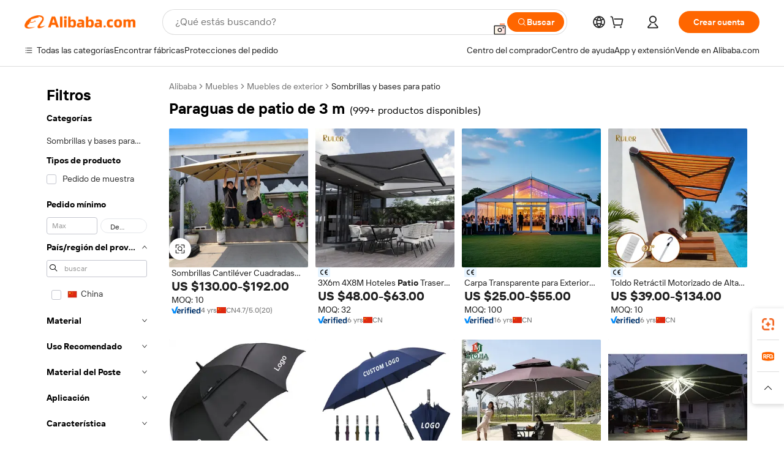

--- FILE ---
content_type: text/html;charset=UTF-8
request_url: https://spanish.alibaba.com/g/3m-patio-umbrella.html
body_size: 189021
content:

<!-- screen_content -->

    <!-- tangram:5410 begin-->
    <!-- tangram:529998 begin-->
    
<!DOCTYPE html>
<html lang="es" dir="ltr">
  <head>
        <script>
      window.__BB = {
        scene: window.__bb_scene || 'traffic-free-goods'
      };
      window.__BB.BB_CWV_IGNORE = {
          lcp_element: ['#icbu-buyer-pc-top-banner'],
          lcp_url: ['https://img.alicdn.com/imgextra/i3/O1CN014NTKzW22X8flJKD8S_!!6000000007129-2-tps-526-1062.png'],
        };
      window._timing = {}
      window._timing.first_start = Date.now();
      window.needLoginInspiration = Boolean(false);
      // 变量用于标记页面首次可见时间
      let firstVisibleTime = null;
      if (typeof document.hidden !== 'undefined') {
        // 页面首次加载时直接统计
        if (!document.hidden) {
          firstVisibleTime = Date.now();
          window.__BB_timex = 1
        } else {
          // 页面不可见时监听 visibilitychange 事件
          document.addEventListener('visibilitychange', () => {
            if (!document.hidden) {
              firstVisibleTime = Date.now();
              window.__BB_timex = firstVisibleTime - window.performance.timing.navigationStart
              window.__BB.firstVisibleTime = window.__BB_timex
              console.log("Page became visible after "+ window.__BB_timex + " ms");
            }
          }, { once: true });  // 确保只触发一次
        }
      } else {
        console.warn('Page Visibility API is not supported in this browser.');
      }
    </script>
        <meta name="data-spm" content="a2700">
        <meta name="aplus-xplug" content="NONE">
        <meta name="aplus-icbu-disable-umid" content="1">
        <meta name="google-translate-customization" content="9de59014edaf3b99-22e1cf3b5ca21786-g00bb439a5e9e5f8f-f">
    <meta name="yandex-verification" content="25a76ba8e4443bb3" />
    <meta name="msvalidate.01" content="E3FBF0E89B724C30844BF17C59608E8F" />
    <meta name="viewport" content="width=device-width, initial-scale=1.0, maximum-scale=5.0, user-scalable=yes">
        <link rel="preconnect" href="https://s.alicdn.com/" crossorigin>
    <link rel="dns-prefetch" href="https://s.alicdn.com">
                        <link rel="preload" href="https://s.alicdn.com/@g/alilog/??aplus_plugin_icbufront/index.js,mlog/aplus_v2.js" as="script">
        <link rel="preload" href="https://s.alicdn.com/@img/imgextra/i2/O1CN0153JdbU26g4bILVOyC_!!6000000007690-2-tps-418-58.png" as="image">
        <script>
            window.__APLUS_ABRATE__ = {
        perf_group: 'base64cached',
        scene: "traffic-free-goods",
      };
    </script>
    <meta name="aplus-mmstat-timeout" content="15000">
        <meta content="text/html; charset=utf-8" http-equiv="Content-Type">
          <title>Resistente al agua, robusto paraguas de patio de 3 m - Alibaba.com</title>
      <meta name="keywords" content="patio umbrella,patio umbrella outdoor,patio umbrellas bases">
      <meta name="description" content="Pase un tiempo memorable al aire libre con paraguas de patio de 3 m para protegerse de los elementos. Alibaba.com ofrece una amplia variedad de paraguas de patio de 3 m para que elijas.">
            <meta name="pagetiming-rate" content="9">
      <meta name="pagetiming-resource-rate" content="4">
                    <link rel="canonical" href="https://spanish.alibaba.com/g/3m-patio-umbrella.html">
                              <link rel="alternate" hreflang="fr" href="https://french.alibaba.com/g/3m-patio-umbrella.html">
                  <link rel="alternate" hreflang="de" href="https://german.alibaba.com/g/3m-patio-umbrella.html">
                  <link rel="alternate" hreflang="pt" href="https://portuguese.alibaba.com/g/3m-patio-umbrella.html">
                  <link rel="alternate" hreflang="it" href="https://italian.alibaba.com/g/3m-patio-umbrella.html">
                  <link rel="alternate" hreflang="es" href="https://spanish.alibaba.com/g/3m-patio-umbrella.html">
                  <link rel="alternate" hreflang="ru" href="https://russian.alibaba.com/g/3m-patio-umbrella.html">
                  <link rel="alternate" hreflang="ko" href="https://korean.alibaba.com/g/3m-patio-umbrella.html">
                  <link rel="alternate" hreflang="ar" href="https://arabic.alibaba.com/g/3m-patio-umbrella.html">
                  <link rel="alternate" hreflang="ja" href="https://japanese.alibaba.com/g/3m-patio-umbrella.html">
                  <link rel="alternate" hreflang="tr" href="https://turkish.alibaba.com/g/3m-patio-umbrella.html">
                  <link rel="alternate" hreflang="th" href="https://thai.alibaba.com/g/3m-patio-umbrella.html">
                  <link rel="alternate" hreflang="vi" href="https://vietnamese.alibaba.com/g/3m-patio-umbrella.html">
                  <link rel="alternate" hreflang="nl" href="https://dutch.alibaba.com/g/3m-patio-umbrella.html">
                  <link rel="alternate" hreflang="he" href="https://hebrew.alibaba.com/g/3m-patio-umbrella.html">
                  <link rel="alternate" hreflang="id" href="https://indonesian.alibaba.com/g/3m-patio-umbrella.html">
                  <link rel="alternate" hreflang="hi" href="https://hindi.alibaba.com/g/3m-patio-umbrella.html">
                  <link rel="alternate" hreflang="en" href="https://www.alibaba.com/showroom/3m-patio-umbrella.html">
                  <link rel="alternate" hreflang="zh" href="https://chinese.alibaba.com/g/3m-patio-umbrella.html">
                  <link rel="alternate" hreflang="x-default" href="https://www.alibaba.com/showroom/3m-patio-umbrella.html">
                                        <script>
      // Aplus 配置自动打点
      var queue = window.goldlog_queue || (window.goldlog_queue = []);
      var tags = ["button", "a", "div", "span", "i", "svg", "input", "li", "tr"];
      queue.push(
        {
          action: 'goldlog.appendMetaInfo',
          arguments: [
            'aplus-auto-exp',
            [
              {
                logkey: '/sc.ug_msite.new_product_exp',
                cssSelector: '[data-spm-exp]',
                props: ["data-spm-exp"],
              },
              {
                logkey: '/sc.ug_pc.seolist_product_exp',
                cssSelector: '.traffic-card-gallery',
                props: ["data-spm-exp"],
              }
            ]
          ]
        }
      )
      queue.push({
        action: 'goldlog.setMetaInfo',
        arguments: ['aplus-auto-clk', JSON.stringify(tags.map(tag =>({
          "logkey": "/sc.ug_msite.new_product_clk",
          tag,
          "filter": "data-spm-clk",
          "props": ["data-spm-clk"]
        })))],
      });
    </script>
  </head>
  <div id="icbu-header"><div id="the-new-header" data-version="4.4.0" data-tnh-auto-exp="tnh-expose" data-scenes="search-products" style="position: relative;background-color: #fff;border-bottom: 1px solid #ddd;box-sizing: border-box; font-family:Inter,SF Pro Text,Roboto,Helvetica Neue,Helvetica,Tahoma,Arial,PingFang SC,Microsoft YaHei;"><div style="display: flex;align-items:center;height: 72px;min-width: 1200px;max-width: 1580px;margin: 0 auto;padding: 0 40px;box-sizing: border-box;"><img style="height: 29px; width: 209px;" src="https://s.alicdn.com/@img/imgextra/i2/O1CN0153JdbU26g4bILVOyC_!!6000000007690-2-tps-418-58.png" alt="" /></div><div style="min-width: 1200px;max-width: 1580px;margin: 0 auto;overflow: hidden;font-size: 14px;display: flex;justify-content: space-between;padding: 0 40px;box-sizing: border-box;"><div style="display: flex; align-items: center; justify-content: space-between"><div style="position: relative; height: 36px; padding: 0 28px 0 20px">All categories</div><div style="position: relative; height: 36px; padding-right: 28px">Featured selections</div><div style="position: relative; height: 36px">Trade Assurance</div></div><div style="display: flex; align-items: center; justify-content: space-between"><div style="position: relative; height: 36px; padding-right: 28px">Buyer Central</div><div style="position: relative; height: 36px; padding-right: 28px">Help Center</div><div style="position: relative; height: 36px; padding-right: 28px">Get the app</div><div style="position: relative; height: 36px">Become a supplier</div></div></div></div></div></div>
  <body data-spm="7724857" style="min-height: calc(100vh + 1px)"><script 
id="beacon-aplus"   
src="//s.alicdn.com/@g/alilog/??aplus_plugin_icbufront/index.js,mlog/aplus_v2.js"
exparams="aplus=async&userid=&aplus&ali_beacon_id=&ali_apache_id=&ali_apache_track=&ali_apache_tracktmp=&eagleeye_traceid=2101d10b17698889998385550e0b3a&ip=18%2e191%2e178%2e247&dmtrack_c={ali%5fresin%5ftrace%3dse%5frst%3dnull%7csp%5fviewtype%3dY%7cset%3d3%7cser%3d1007%7cpageId%3d63a8148fb66d499e8dc757a440dd0560%7cm%5fpageid%3dnull%7cpvmi%3da3d71eb58faa438cbddb9bffaa67aaa0%7csek%5fsepd%3dparaguas%2bde%2bpatio%2bde%2b3%2bm%7csek%3d3m%2bpatio%2bumbrella%7cse%5fpn%3d1%7cp4pid%3da82b18f4%2d11c3%2d4357%2d8fe0%2dc2d4f48caa3a%7csclkid%3dnull%7cforecast%5fpost%5fcate%3dnull%7cseo%5fnew%5fuser%5fflag%3dfalse%7ccategoryId%3d37042005%7cseo%5fsearch%5fmodel%5fupgrade%5fv2%3d2025070801%7cseo%5fmodule%5fcard%5f20240624%3d202406242%7clong%5ftext%5fgoogle%5ftranslate%5fv2%3d2407142%7cseo%5fcontent%5ftd%5fbottom%5ftext%5fupdate%5fkey%3d2025070801%7cseo%5fsearch%5fmodel%5fupgrade%5fv3%3d2025072201%7cseo%5fsearch%5fmodel%5fmulti%5fupgrade%5fv3%3d2025081101%7cdamo%5falt%5freplace%3dnull%7cwap%5fcross%3d2007659%7cwap%5fcs%5faction%3d2005494%7cAPP%5fVisitor%5fActive%3d26705%7cseo%5fshowroom%5fgoods%5fmix%3d2005244%7cpc%5fcard%5fchore%3d2026011502%7cseo%5fdefault%5fcached%5flong%5ftext%5ffrom%5fnew%5fkeyword%5fstep%3d2024122502%7cshowroom%5fgeneral%5ftemplate%3d2005292%7cshowroom%5freview%3d20230308%7cwap%5fcs%5ftext%3dnull%7cstructured%5fdata%3d2025052702%7cseo%5fmulti%5fstyle%5ftext%5fupdate%3d2511182%7cpc%5fnew%5fheader%3dnull%7cseo%5fmeta%5fcate%5ftemplate%5fv1%3d2025042401%7cseo%5fmeta%5ftd%5fsearch%5fkeyword%5fstep%5fv1%3d2025040999%7cseo%5fshowroom%5fbiz%5fbabablog%3d1%7cshowroom%5fft%5flong%5ftext%5fbaks%3d80802%7cAPP%5fGrowing%5fBuyer%5fHigh%5fIntent%5fActive%3d25488%7cshowroom%5fpc%5fv2019%3d2104%7cAPP%5fProspecting%5fBuyer%3d26712%7ccache%5fcontrol%3d2481986%7cAPP%5fChurned%5fCore%5fBuyer%3d25463%7cseo%5fdefault%5fcached%5flong%5ftext%5fstep%3d24110802%7camp%5flighthouse%5fscore%5fimage%3d19657%7cseo%5fft%5ftranslate%5fgemini%3d25012003%7cwap%5fnode%5fssr%3d2015725%7cdataphant%5fopen%3d27030%7clongtext%5fmulti%5fstyle%5fexpand%5frussian%3d2510142%7cseo%5flongtext%5fgoogle%5fdata%5fsection%3d25021702%7cindustry%5fpopular%5ffloor%3dnull%7cwap%5fad%5fgoods%5fproduct%5finterval%3dnull%7cseo%5fgoods%5fbootom%5fwholesale%5flink%3d2486162%7cseo%5fmiddle%5fwholesale%5flink%3d2486164%7cseo%5fkeyword%5faatest%3d14%7cft%5flong%5ftext%5fenpand%5fstep2%3d121602%7cseo%5fft%5flongtext%5fexpand%5fstep3%3d25012102%7cseo%5fwap%5fheadercard%3d2006288%7cAPP%5fChurned%5fInactive%5fVisitor%3d25497%7cAPP%5fGrowing%5fBuyer%5fHigh%5fIntent%5fInactive%3d25484%7cseo%5fmeta%5ftd%5fmulti%5fkey%3d2025061801%7ctop%5frecommend%5f20250120%3d202501201%7clongtext%5fmulti%5fstyle%5fexpand%5ffrench%5fcopy%3d25091802%7clongtext%5fmulti%5fstyle%5fexpand%5ffrench%5fcopy%5fcopy%3d25092502%7clong%5ftext%5fpaa%3d220901%7cseo%5ffloor%5fexp%3dnull%7cseo%5fshowroom%5falgo%5flink%3d17764%7cseo%5fmeta%5ftd%5faib%5fgeneral%5fkey%3d2025091900%7ccountry%5findustry%3d202311033%7cpc%5ffree%5fswitchtosearch%3d2020529%7cshowroom%5fft%5flong%5ftext%5fenpand%5fstep1%3d101102%7cseo%5fshowroom%5fnorel%3dnull%7cplp%5fstyle%5f25%5fpc%3d202505222%7cseo%5fggs%5flayer%3d10010%7cquery%5fmutil%5flang%5ftranslate%3d2025060300%7cseo%5fsearch%5fmulti%5fsearch%5ftype%5fv2%3d2026012201%7cAPP%5fChurned%5fBuyer%3d25468%7cstream%5frender%5fperf%5fopt%3d2309181%7cwap%5fgoods%3d2007383%7cseo%5fshowroom%5fsimilar%5f20240614%3d202406142%7cchinese%5fopen%3d6307%7cquery%5fgpt%5ftranslate%3d20240820%7cad%5fproduct%5finterval%3dnull%7camp%5fto%5fpwa%3d2007359%7cplp%5faib%5fmulti%5fai%5fmeta%3d20250401%7cwap%5fsupplier%5fcontent%3dnull%7cpc%5ffree%5frefactoring%3d20220315%7csso%5foem%5ffloor%3d30031%7cAPP%5fGrowing%5fBuyer%5fInactive%3d25476%7cseo%5fpc%5fnew%5fview%5f20240807%3d202408072%7cseo%5fbottom%5ftext%5fentity%5fkey%5fcopy%3d2025062400%7cstream%5frender%3d433763%7cseo%5fmodule%5fcard%5f20240424%3d202404241%7cseo%5ftitle%5freplace%5f20191226%3d5841%7clongtext%5fmulti%5fstyle%5fexpand%3d25090802%7cgoogleweblight%3d6516%7clighthouse%5fbase64%3dnull%7cAPP%5fProspecting%5fBuyer%5fActive%3d26719%7cad%5fgoods%5fproduct%5finterval%3dnull%7cseo%5fbottom%5fdeep%5fextend%5fkw%5fkey%3d2025071101%7clongtext%5fmulti%5fstyle%5fexpand%5fturkish%3d25102802%7cilink%5fuv%3d20240911%7cwap%5flist%5fwakeup%3d2005832%7ctpp%5fcrosslink%5fpc%3d20205311%7cseo%5ftop%5fbooth%3d18501%7cAPP%5fGrowing%5fBuyer%5fLess%5fActive%3d25472%7cseo%5fsearch%5fmodel%5fupgrade%5frank%3d2025092401%7cgoodslayer%3d7977%7cft%5flong%5ftext%5ftranslate%5fexpand%5fstep1%3d24110802%7cseo%5fheaderstyle%5ftraffic%5fkey%5fv1%3d2025072100%7ccrosslink%5fswitch%3d2008141%7cp4p%5foutline%3d20240328%7cseo%5fmeta%5ftd%5faib%5fv2%5fkey%3d2025091801%7crts%5fmulti%3d2008404%7cseo%5fad%5foptimization%5fkey%5fv2%3d2025072300%7cAPP%5fVisitor%5fLess%5fActive%3d26697%7cseo%5fsearch%5franker%5fid%3d2025112400%7cplp%5fstyle%5f25%3d202505192%7ccdn%5fvm%3d2007368%7cwap%5fad%5fproduct%5finterval%3dnull%7cseo%5fsearch%5fmodel%5fmulti%5fupgrade%5frank%3d2025092401%7cpc%5fcard%5fshare%3d2025081201%7cAPP%5fGrowing%5fBuyer%5fHigh%5fIntent%5fLess%5fActive%3d25480%7cgoods%5ftitle%5fsubstitute%3d9617%7cwap%5fscreen%5fexp%3d2025081400%7creact%5fheader%5ftest%3d202502182%7cpc%5fcs%5fcolor%3dnull%7cshowroom%5fft%5flong%5ftext%5ftest%3d72502%7cone%5ftap%5flogin%5fABTest%3d202308153%7cseo%5fhyh%5fshow%5ftags%3dnull%7cplp%5fstructured%5fdata%3d2508182%7cguide%5fdelete%3d2008526%7cseo%5findustry%5ftemplate%3dnull%7cseo%5fmeta%5ftd%5fmulti%5fes%5fkey%3d2025073101%7cseo%5fshowroom%5fdata%5fmix%3d19888%7csso%5ftop%5franking%5ffloor%3d20031%7cseo%5ftd%5fdeep%5fupgrade%5fkey%5fv3%3d2025081101%7cwap%5fue%5fone%3d2025111401%7cshowroom%5fto%5frts%5flink%3d2008480%7ccountrysearch%5ftest%3dnull%7cshowroom%5flist%5fnew%5farrival%3d2811002%7cchannel%5famp%5fto%5fpwa%3dnull%7cseo%5fmulti%5fstyles%5flong%5ftext%3d2503172%7cseo%5fmeta%5ftext%5fmutli%5fcate%5ftemplate%5fv1%3d2025080800%7cseo%5fdefault%5fcached%5fmutil%5flong%5ftext%5fstep%3d24110436%7cseo%5faction%5fpoint%5ftype%3d22823%7cseo%5faib%5ftd%5flaunch%5f20240828%5fcopy%3d202408282%7cseo%5fshowroom%5fwholesale%5flink%3d2486142%7cseo%5fperf%5fimprove%3d2023999%7cseo%5fwap%5flist%5fbounce%5f01%3d2063%7cseo%5fwap%5flist%5fbounce%5f02%3d2128%7cAPP%5fGrowing%5fBuyer%5fActive%3d25492%7cvideolayer%3dnull%7cvideo%5fplay%3d2006036%7cwap%5fcard%5fchore%3d2026011601%7cAPP%5fChurned%5fMember%5fInactive%3d25501%7cseo%5fgoogle%5fnew%5fstruct%3d438326%7cicbu%5falgo%5fp4p%5fseo%5fad%3d2025072300%7ctpp%5ftrace%3dseoKeyword%2dseoKeyword%5fv3%2dproduct%2dPRODUCT%5fFAIL}&pageid=12bfb2f72101eac41769888999&hn=ensearchweb033001234196%2erg%2dus%2deast%2eus44&asid=AQAAAADnXH5pvYY7CgAAAAAgjXwVN+9wgA==&treq=&tres=" async>
</script>
            <style>body{background-color:white;}.no-scrollbar.il-sticky.il-top-0.il-max-h-\[100vh\].il-w-\[200px\].il-flex-shrink-0.il-flex-grow-0.il-overflow-y-scroll{background-color:#FFF;padding-left:12px}</style>
                    <!-- tangram:530006 begin-->
<!--  -->
 <style>
   @keyframes il-spin {
     to {
       transform: rotate(360deg);
     }
   }
   @keyframes il-pulse {
     50% {
       opacity: 0.5;
     }
   }
   .traffic-card-gallery {display: flex;position: relative;flex-direction: column;justify-content: flex-start;border-radius: 0.5rem;background-color: #fff;padding: 0.5rem 0.5rem 1rem;overflow: hidden;font-size: 0.75rem;line-height: 1rem;}
   .traffic-card-list {display: flex;position: relative;flex-direction: row;justify-content: flex-start;border-bottom-width: 1px;background-color: #fff;padding: 1rem;height: 292px;overflow: hidden;font-size: 0.75rem;line-height: 1rem;}
   .product-price {
     b {
       font-size: 22px;
     }
   }
   .skel-loading {
       animation: il-pulse 2s cubic-bezier(0.4, 0, 0.6, 1) infinite;background-color: hsl(60, 4.8%, 95.9%);
   }
 </style>
<div id="first-cached-card">
  <div style="box-sizing:border-box;display: flex;position: absolute;left: 0;right: 0;margin: 0 auto;z-index: 1;min-width: 1200px;max-width: 1580px;padding: 0.75rem 3.25rem 0;pointer-events: none;">
    <!--页面左侧区域-->
    <div style="width: 200px;padding-top: 1rem;padding-left:12px; background-color: #fff;border-radius: 0.25rem">
      <div class="skel-loading" style="height: 1.5rem;width: 50%;border-radius: 0.25rem;"></div>
      <div style="margin-top: 1rem;margin-bottom: 1rem;">
        <div class="skel-loading" style="height: 1rem;width: calc(100% * 5 / 6);"></div>
        <div
          class="skel-loading"
          style="margin-top: 1rem;height: 1rem;width: calc(100% * 8 / 12);"
        ></div>
        <div class="skel-loading" style="margin-top: 1rem;height: 1rem;width: 75%;"></div>
        <div
          class="skel-loading"
          style="margin-top: 1rem;height: 1rem;width: calc(100% * 7 / 12);"
        ></div>
      </div>
      <div class="skel-loading" style="height: 1.5rem;width: 50%;border-radius: 0.25rem;"></div>
      <div style="margin-top: 1rem;margin-bottom: 1rem;">
        <div class="skel-loading" style="height: 1rem;width: calc(100% * 5 / 6);"></div>
        <div
          class="skel-loading"
          style="margin-top: 1rem;height: 1rem;width: calc(100% * 8 / 12);"
        ></div>
        <div class="skel-loading" style="margin-top: 1rem;height: 1rem;width: 75%;"></div>
        <div
          class="skel-loading"
          style="margin-top: 1rem;height: 1rem;width: calc(100% * 7 / 12);"
        ></div>
      </div>
      <div class="skel-loading" style="height: 1.5rem;width: 50%;border-radius: 0.25rem;"></div>
      <div style="margin-top: 1rem;margin-bottom: 1rem;">
        <div class="skel-loading" style="height: 1rem;width: calc(100% * 5 / 6);"></div>
        <div
          class="skel-loading"
          style="margin-top: 1rem;height: 1rem;width: calc(100% * 8 / 12);"
        ></div>
        <div class="skel-loading" style="margin-top: 1rem;height: 1rem;width: 75%;"></div>
        <div
          class="skel-loading"
          style="margin-top: 1rem;height: 1rem;width: calc(100% * 7 / 12);"
        ></div>
      </div>
      <div class="skel-loading" style="height: 1.5rem;width: 50%;border-radius: 0.25rem;"></div>
      <div style="margin-top: 1rem;margin-bottom: 1rem;">
        <div class="skel-loading" style="height: 1rem;width: calc(100% * 5 / 6);"></div>
        <div
          class="skel-loading"
          style="margin-top: 1rem;height: 1rem;width: calc(100% * 8 / 12);"
        ></div>
        <div class="skel-loading" style="margin-top: 1rem;height: 1rem;width: 75%;"></div>
        <div
          class="skel-loading"
          style="margin-top: 1rem;height: 1rem;width: calc(100% * 7 / 12);"
        ></div>
      </div>
      <div class="skel-loading" style="height: 1.5rem;width: 50%;border-radius: 0.25rem;"></div>
      <div style="margin-top: 1rem;margin-bottom: 1rem;">
        <div class="skel-loading" style="height: 1rem;width: calc(100% * 5 / 6);"></div>
        <div
          class="skel-loading"
          style="margin-top: 1rem;height: 1rem;width: calc(100% * 8 / 12);"
        ></div>
        <div class="skel-loading" style="margin-top: 1rem;height: 1rem;width: 75%;"></div>
        <div
          class="skel-loading"
          style="margin-top: 1rem;height: 1rem;width: calc(100% * 7 / 12);"
        ></div>
      </div>
      <div class="skel-loading" style="height: 1.5rem;width: 50%;border-radius: 0.25rem;"></div>
      <div style="margin-top: 1rem;margin-bottom: 1rem;">
        <div class="skel-loading" style="height: 1rem;width: calc(100% * 5 / 6);"></div>
        <div
          class="skel-loading"
          style="margin-top: 1rem;height: 1rem;width: calc(100% * 8 / 12);"
        ></div>
        <div class="skel-loading" style="margin-top: 1rem;height: 1rem;width: 75%;"></div>
        <div
          class="skel-loading"
          style="margin-top: 1rem;height: 1rem;width: calc(100% * 7 / 12);"
        ></div>
      </div>
    </div>
    <!--页面主体区域-->
    <div style="flex: 1 1 0%; overflow: hidden;padding: 0.5rem 0.5rem 0.5rem 1.5rem">
      <div style="height: 1.25rem;margin-bottom: 1rem;"></div>
      <!-- keywords -->
      <div style="margin-bottom: 1rem;height: 1.75rem;font-weight: 700;font-size: 1.25rem;line-height: 1.75rem;"></div>
      <!-- longtext -->
            <div style="width: 26%;pointer-events: auto">
        <div class="traffic-card-gallery">
          <!-- ProductImage -->
          <a href="//www.alibaba.com/product-detail/Custom-Outdoor-Aluminum-Patio-Garden-Umbrellas_1601392602730.html?from=SEO" target="_blank" style="position: relative;margin-bottom: 0.5rem;aspect-ratio: 1;overflow: hidden;">
            <div style="display: flex; overflow: hidden">
              <div style="position: relative;margin: 0;width: 100%;min-width: 0;flex-shrink: 0;flex-grow: 0;flex-basis: 100%;padding: 0;">
                <img style="position: relative; aspect-ratio: 1; width: 100%" src="[data-uri]" loading="eager" />
                <div style="position: absolute;left: 0;bottom: 0;right: 0;top: 0;background-color: #000;opacity: 0.05;"></div>
              </div>
            </div>
          </a>
          <div style="display: flex;flex: 1 1 0%;flex-direction: column;justify-content: space-between;">
            <div>
              <a class="skel-loading" style="margin-top: 0.5rem;display:inline-block;width:100%;height:1rem;" href="//www.alibaba.com/product-detail/Custom-Outdoor-Aluminum-Patio-Garden-Umbrellas_1601392602730.html" target="_blank"></a>
              <a class="skel-loading" style="margin-top: 0.125rem;display:inline-block;width:100%;height:1rem;" href="//www.alibaba.com/product-detail/Custom-Outdoor-Aluminum-Patio-Garden-Umbrellas_1601392602730.html" target="_blank"></a>
              <div class="skel-loading" style="margin-top: 0.25rem;height:1.625rem;width:75%"></div>
              <div class="skel-loading" style="margin-top: 0.5rem;height: 1rem;width:50%"></div>
              <div class="skel-loading" style="margin-top:0.25rem;height:1rem;width:25%"></div>
            </div>
          </div>

        </div>
      </div>

    </div>
  </div>
</div>
<!-- tangram:530006 end-->
            <style>.component-left-filter-callback{display:flex;position:relative;margin-top:10px;height:1200px}.component-left-filter-callback img{width:200px}.component-left-filter-callback i{position:absolute;top:5%;inset-inline-start:50%}.related-search-wrapper{padding:var(--spacing-pc-s);--tw-bg-opacity: 1;background-color:rgba(255,255,255,var(--tw-bg-opacity, 1))}.related-search-wrapper .related-search-box{margin:12px 16px}.related-search-wrapper .related-search-box .related-search-title{display:inline;float:start;color:#666;word-wrap:break-word;margin-inline-end:12px;width:13%}.related-search-wrapper .related-search-box .related-search-content{display:flex;flex-wrap:wrap}.related-search-wrapper .related-search-box .related-search-content .related-search-link{margin-inline-end:12px;width:23%;overflow:hidden;color:#666;text-overflow:ellipsis;white-space:nowrap}.product-title img{margin-inline-end:var(--spacing-pc-s);display:inline-block;height:var(--spacing-pc-l);vertical-align:sub}.product-price b{font-size:22px}.similar-icon{position:absolute;bottom:12px;z-index:2;inset-inline-end:12px}.rfq-card{display:inline-block;position:relative;box-sizing:border-box;margin-bottom:36px}.rfq-card .rfq-card-content{display:flex;position:relative;flex-direction:column;align-items:flex-start;background-size:cover;background-color:#fff;padding:12px;width:100%;height:100%}.rfq-card .rfq-card-content .rfq-card-icon{margin-top:50px}.rfq-card .rfq-card-content .rfq-card-icon img{width:45px}.rfq-card .rfq-card-content .rfq-card-top-title{margin-top:14px;color:#222;font-weight:400;font-size:16px}.rfq-card .rfq-card-content .rfq-card-title{margin-top:24px;color:#333;font-weight:800;font-size:20px}.rfq-card .rfq-card-content .rfq-card-input-box{margin-top:24px;width:100%}.rfq-card .rfq-card-content .rfq-card-input-box textarea{box-sizing:border-box;border:1px solid #ddd;border-radius:4px;background-color:#fff;padding:9px 12px;width:100%;height:88px;resize:none;color:#666;font-weight:400;font-size:13px;font-family:inherit}.rfq-card .rfq-card-content .rfq-card-button{margin-top:24px;border:1px solid #666;border-radius:16px;background-color:#fff;width:67%;color:#000;font-weight:700;font-size:14px;line-height:30px;text-align:center}[data-modulename^=ProductList-] div{contain-intrinsic-size:auto 500px}.traffic-card-gallery:hover{z-index:10}.traffic-card-gallery{position:relative;display:flex;flex-direction:column;justify-content:flex-start;overflow:hidden;border-radius:var(--radius-pc-m);--tw-bg-opacity: 1;background-color:rgba(255,255,255,var(--tw-bg-opacity, 1));padding:var(--spacing-pc-s);font-size:var(--text-pc-caption-size);line-height:var(--text-pc-caption-line-height);transition-property:box-shadow;transition-timing-function:cubic-bezier(.4,0,.2,1);transition-duration:.15s;transition-duration:var(--duration-short4);animation-duration:var(--duration-short4)}.traffic-card-list{position:relative;display:flex;height:292px;flex-direction:row;justify-content:flex-start;overflow:hidden;border-bottom-width:1px;--tw-bg-opacity: 1;background-color:rgba(255,255,255,var(--tw-bg-opacity, 1));padding:var(--spacing-pc-l);font-size:var(--text-pc-caption-size);line-height:var(--text-pc-caption-line-height)}.traffic-card-g-industry{position:relative;border-radius:var(--radius-pc-s);--tw-bg-opacity: 1;background-color:rgba(255,255,255,var(--tw-bg-opacity, 1));padding-bottom:var(--spacing-pc-m);padding-inline-end:var(--spacing-pc-m);padding-inline-start:var(--spacing-pc-m);padding-top:var(--spacing-pc-xl);font-size:var(--text-pc-body-size);line-height:var(--text-pc-body-line-height)}.module-filter-section-wrapper{max-height:none!important;overflow-x:hidden}:root{--color-brand-secondary: #FA6400;--color-semantic-promotion: #DE0505;--color-neutral-text: #222;--color-neutral-placeholder: #767676;--color-neutral-border: #DDD;--color-neutral-background: #F4F4F4;--color-neutral-container: #F8F8F8;--color-neutral-white: #FFF;--font-weight-regular: 400;--font-weight-semibold: 600;--font-weight-bold: 700;--duration-short4: .2s;--duration-medium2: .3s;--easing-in-out: cubic-bezier(.2, 0, .38, 1);--text-pc-display-s-size: 28px;--text-pc-display-s-line-height: 38px;--text-pc-heading-l-size: 24px;--text-pc-heading-l-line-height: 32px;--text-pc-heading-m-size: 20px;--text-pc-heading-m-line-height: 26px;--text-pc-heading-s-size: 16px;--text-pc-heading-s-line-height: 22px;--text-pc-body-size: 14px;--text-pc-body-line-height: 18px;--text-pc-caption-size: 12px;--text-pc-caption-line-height: 16px;--spacing-pc-none: 0px;--spacing-pc-xxs: 2px;--spacing-pc-xs: 4px;--spacing-pc-s: 8px;--spacing-pc-m: 12px;--spacing-pc-l: 16px;--spacing-pc-xl: 20px;--spacing-pc-xxl: 24px;--spacing-pc-3xl: 28px;--spacing-pc-4xl: 32px;--spacing-pc-5xl: 36px;--spacing-pc-6xl: 40px;--spacing-pc-7xl: 48px;--radius-pc-none: 0px;--radius-pc-xxs: 2px;--radius-pc-xs: 4px;--radius-pc-s: 8px;--radius-pc-m: 12px;--radius-pc-l: 16px;--radius-pc-full: 9999px;--shadow-pc-s: 0px 0px 4px 0px rgba(0, 0, 0, .05), 0px 1px 10px 0px rgba(0, 0, 0, .07)}*,:before,:after{--tw-translate-x: 0;--tw-translate-y: 0;--tw-rotate: 0;--tw-skew-x: 0;--tw-skew-y: 0;--tw-scale-x: 1;--tw-scale-y: 1;--tw-ring-inset: ;--tw-ring-offset-width: 0px;--tw-ring-offset-color: #fff;--tw-ring-color: rgba(59, 130, 246, .5);--tw-ring-offset-shadow: 0 0 rgba(0,0,0,0);--tw-ring-shadow: 0 0 rgba(0,0,0,0);--tw-shadow: 0 0 rgba(0,0,0,0)}::backdrop{--tw-translate-x: 0;--tw-translate-y: 0;--tw-rotate: 0;--tw-skew-x: 0;--tw-skew-y: 0;--tw-scale-x: 1;--tw-scale-y: 1;--tw-ring-inset: ;--tw-ring-offset-width: 0px;--tw-ring-offset-color: #fff;--tw-ring-color: rgba(59, 130, 246, .5);--tw-ring-offset-shadow: 0 0 rgba(0,0,0,0);--tw-ring-shadow: 0 0 rgba(0,0,0,0);--tw-shadow: 0 0 rgba(0,0,0,0)}/*! tailwindcss v3.4.17 | MIT License | https://tailwindcss.com
 */*,:before,:after{box-sizing:border-box;border-width:0;border-style:solid;border-color:#e5e7eb}html,:host{line-height:1.5;-webkit-text-size-adjust:100%;-moz-tab-size:4;-o-tab-size:4;tab-size:4;font-family:Alibaba B2B Sans,-apple-system,BlinkMacSystemFont,Segoe UI,Roboto,Helvetica Neue,Arial,sans-serif;font-feature-settings:normal;font-variation-settings:normal;-webkit-tap-highlight-color:transparent}body{margin:0;line-height:inherit}hr{height:0;color:inherit;border-top-width:1px}abbr:where([title]){text-decoration:underline;-webkit-text-decoration:underline dotted;text-decoration:underline dotted}h1,h2,h3,h4,h5,h6{font-size:inherit;font-weight:inherit}a{color:inherit;text-decoration:inherit}b,strong{font-weight:bolder}code,kbd,samp,pre{font-family:ui-monospace,SFMono-Regular,Menlo,Monaco,Consolas,Liberation Mono,Courier New,monospace;font-feature-settings:normal;font-variation-settings:normal;font-size:1em}small{font-size:80%}sub,sup{font-size:75%;line-height:0;position:relative;vertical-align:baseline}sub{bottom:-.25em}sup{top:-.5em}table{text-indent:0;border-color:inherit;border-collapse:collapse}button,input,optgroup,select,textarea{font-family:inherit;font-feature-settings:inherit;font-variation-settings:inherit;font-size:100%;font-weight:inherit;line-height:inherit;letter-spacing:inherit;color:inherit;margin:0;padding:0}button,select{text-transform:none}button,input:where([type=button]),input:where([type=reset]),input:where([type=submit]){-webkit-appearance:button;background-color:transparent;background-image:none}:-moz-focusring{outline:auto}:-moz-ui-invalid{box-shadow:none}progress{vertical-align:baseline}::-webkit-inner-spin-button,::-webkit-outer-spin-button{height:auto}[type=search]{-webkit-appearance:textfield;outline-offset:-2px}::-webkit-search-decoration{-webkit-appearance:none}::-webkit-file-upload-button{-webkit-appearance:button;font:inherit}summary{display:list-item}blockquote,dl,dd,h1,h2,h3,h4,h5,h6,hr,figure,p,pre{margin:0}fieldset{margin:0;padding:0}legend{padding:0}ol,ul,menu{list-style:none;margin:0;padding:0}dialog{padding:0}textarea{resize:vertical}input::-moz-placeholder,textarea::-moz-placeholder{opacity:1;color:#9ca3af}input::placeholder,textarea::placeholder{opacity:1;color:#9ca3af}button,[role=button]{cursor:pointer}:disabled{cursor:default}img,svg,video,canvas,audio,iframe,embed,object{display:block;vertical-align:middle}img,video{max-width:100%;height:auto}[hidden]:where(:not([hidden=until-found])){display:none}.il-sr-only{position:absolute;width:1px;height:1px;padding:0;margin:-1px;overflow:hidden;clip:rect(0,0,0,0);white-space:nowrap;border-width:0}.il-pointer-events-none{pointer-events:none}.il-invisible{visibility:hidden}.il-fixed{position:fixed}.il-absolute{position:absolute}.il-relative{position:relative}.il-sticky{position:sticky}.il-inset-0{inset:var(--spacing-pc-none)}.il--bottom-12{bottom:calc(var(--spacing-pc-7xl) * -1)}.il--top-12{top:calc(var(--spacing-pc-7xl) * -1)}.il-bottom-0{bottom:var(--spacing-pc-none)}.il-bottom-10{bottom:var(--spacing-pc-6xl)}.il-bottom-2{bottom:var(--spacing-pc-s)}.il-bottom-3{bottom:var(--spacing-pc-m)}.il-bottom-4{bottom:var(--spacing-pc-l)}.il-end-0{inset-inline-end:var(--spacing-pc-none)}.il-end-2{inset-inline-end:var(--spacing-pc-s)}.il-end-3{inset-inline-end:var(--spacing-pc-m)}.il-end-4{inset-inline-end:var(--spacing-pc-l)}.il-left-0{left:var(--spacing-pc-none)}.il-left-3{left:var(--spacing-pc-m)}.il-right-0{right:var(--spacing-pc-none)}.il-right-2{right:var(--spacing-pc-s)}.il-right-3{right:var(--spacing-pc-m)}.il-start-0{inset-inline-start:var(--spacing-pc-none)}.il-start-1\/2{inset-inline-start:50%}.il-start-2{inset-inline-start:var(--spacing-pc-s)}.il-start-3{inset-inline-start:var(--spacing-pc-m)}.il-start-\[50\%\]{inset-inline-start:50%}.il-top-0{top:var(--spacing-pc-none)}.il-top-1\/2{top:50%}.il-top-16{top:64px}.il-top-4{top:var(--spacing-pc-l)}.il-top-\[50\%\]{top:50%}.il-top-full{top:100%}.il-z-0{z-index:0}.il-z-10{z-index:10}.il-z-50{z-index:50}.il-z-\[1\]{z-index:1}.il-z-\[9999\]{z-index:9999}.il-col-span-4{grid-column:span 4 / span 4}.il-m-0{margin:var(--spacing-pc-none)}.il-m-3{margin:var(--spacing-pc-m)}.il-m-auto{margin:auto}.il-mx-auto{margin-left:auto;margin-right:auto}.il-my-3{margin-top:var(--spacing-pc-m);margin-bottom:var(--spacing-pc-m)}.il-my-5{margin-top:var(--spacing-pc-xl);margin-bottom:var(--spacing-pc-xl)}.il-my-auto{margin-top:auto;margin-bottom:auto}.\!il-mb-4{margin-bottom:var(--spacing-pc-l)!important}.il--mt-4{margin-top:calc(var(--spacing-pc-l) * -1)}.il-mb-0{margin-bottom:var(--spacing-pc-none)}.il-mb-1{margin-bottom:var(--spacing-pc-xs)}.il-mb-2{margin-bottom:var(--spacing-pc-s)}.il-mb-3{margin-bottom:var(--spacing-pc-m)}.il-mb-4{margin-bottom:var(--spacing-pc-l)}.il-mb-5{margin-bottom:var(--spacing-pc-xl)}.il-mb-6{margin-bottom:var(--spacing-pc-xxl)}.il-mb-8{margin-bottom:var(--spacing-pc-4xl)}.il-mb-\[-0\.75rem\]{margin-bottom:-.75rem}.il-mb-\[0\.125rem\]{margin-bottom:.125rem}.il-me-1{margin-inline-end:var(--spacing-pc-xs)}.il-me-2{margin-inline-end:var(--spacing-pc-s)}.il-me-3{margin-inline-end:var(--spacing-pc-m)}.il-me-\[2px\]{margin-inline-end:2px}.il-me-auto{margin-inline-end:auto}.il-mr-0\.5{margin-right:var(--spacing-pc-xxs)}.il-mr-1{margin-right:var(--spacing-pc-xs)}.il-mr-2{margin-right:var(--spacing-pc-s)}.il-ms-1{margin-inline-start:var(--spacing-pc-xs)}.il-ms-4{margin-inline-start:var(--spacing-pc-l)}.il-ms-5{margin-inline-start:var(--spacing-pc-xl)}.il-ms-8{margin-inline-start:var(--spacing-pc-4xl)}.il-ms-\[\.375rem\]{margin-inline-start:.375rem}.il-ms-auto{margin-inline-start:auto}.il-mt-0{margin-top:var(--spacing-pc-none)}.il-mt-0\.5{margin-top:var(--spacing-pc-xxs)}.il-mt-1{margin-top:var(--spacing-pc-xs)}.il-mt-2{margin-top:var(--spacing-pc-s)}.il-mt-3{margin-top:var(--spacing-pc-m)}.il-mt-4{margin-top:var(--spacing-pc-l)}.il-mt-6{margin-top:var(--spacing-pc-xxl)}.il-line-clamp-1{overflow:hidden;display:-webkit-box;-webkit-box-orient:vertical;-webkit-line-clamp:1}.il-line-clamp-2{overflow:hidden;display:-webkit-box;-webkit-box-orient:vertical;-webkit-line-clamp:2}.il-line-clamp-6{overflow:hidden;display:-webkit-box;-webkit-box-orient:vertical;-webkit-line-clamp:6}.il-inline-block{display:inline-block}.il-inline{display:inline}.il-flex{display:flex}.il-inline-flex{display:inline-flex}.il-grid{display:grid}.il-aspect-square{aspect-ratio:1 / 1}.il-size-5{width:var(--spacing-pc-xl);height:var(--spacing-pc-xl)}.il-h-1{height:var(--spacing-pc-xs)}.il-h-10{height:var(--spacing-pc-6xl)}.il-h-11{height:44px}.il-h-20{height:80px}.il-h-24{height:96px}.il-h-3{height:var(--spacing-pc-m)}.il-h-3\.5{height:14px}.il-h-4{height:var(--spacing-pc-l)}.il-h-40{height:160px}.il-h-6{height:var(--spacing-pc-xxl)}.il-h-8{height:var(--spacing-pc-4xl)}.il-h-9{height:var(--spacing-pc-5xl)}.il-h-\[10px\]{height:10px}.il-h-\[150px\]{height:150px}.il-h-\[152px\]{height:152px}.il-h-\[18\.25rem\]{height:18.25rem}.il-h-\[292px\]{height:292px}.il-h-\[600px\]{height:600px}.il-h-auto{height:auto}.il-h-fit{height:-moz-fit-content;height:fit-content}.il-h-full{height:100%}.il-h-screen{height:100vh}.il-max-h-\[100vh\]{max-height:100vh}.il-w-1\/2{width:50%}.il-w-10{width:var(--spacing-pc-6xl)}.il-w-10\/12{width:83.333333%}.il-w-24{width:96px}.il-w-4{width:var(--spacing-pc-l)}.il-w-6{width:var(--spacing-pc-xxl)}.il-w-64{width:256px}.il-w-7\/12{width:58.333333%}.il-w-72{width:288px}.il-w-8{width:var(--spacing-pc-4xl)}.il-w-8\/12{width:66.666667%}.il-w-9{width:var(--spacing-pc-5xl)}.il-w-9\/12{width:75%}.il-w-\[15px\]{width:15px}.il-w-\[200px\]{width:200px}.il-w-\[84px\]{width:84px}.il-w-auto{width:auto}.il-w-fit{width:-moz-fit-content;width:fit-content}.il-w-full{width:100%}.il-w-screen{width:100vw}.il-min-w-0{min-width:var(--spacing-pc-none)}.il-min-w-3{min-width:var(--spacing-pc-m)}.il-min-w-\[1200px\]{min-width:1200px}.il-max-w-\[1000px\]{max-width:1000px}.il-max-w-\[1580px\]{max-width:1580px}.il-max-w-full{max-width:100%}.il-max-w-lg{max-width:32rem}.il-flex-1{flex:1 1 0%}.il-flex-shrink-0,.il-shrink-0{flex-shrink:0}.il-flex-grow-0,.il-grow-0{flex-grow:0}.il-basis-24{flex-basis:96px}.il-basis-full{flex-basis:100%}.il-origin-\[--radix-tooltip-content-transform-origin\]{transform-origin:var(--radix-tooltip-content-transform-origin)}.il-origin-center{transform-origin:center}.il--translate-x-1\/2{--tw-translate-x: -50%;transform:translate(var(--tw-translate-x),var(--tw-translate-y)) rotate(var(--tw-rotate)) skew(var(--tw-skew-x)) skewY(var(--tw-skew-y)) scaleX(var(--tw-scale-x)) scaleY(var(--tw-scale-y))}.il--translate-y-1\/2{--tw-translate-y: -50%;transform:translate(var(--tw-translate-x),var(--tw-translate-y)) rotate(var(--tw-rotate)) skew(var(--tw-skew-x)) skewY(var(--tw-skew-y)) scaleX(var(--tw-scale-x)) scaleY(var(--tw-scale-y))}.il-translate-x-\[-50\%\]{--tw-translate-x: -50%;transform:translate(var(--tw-translate-x),var(--tw-translate-y)) rotate(var(--tw-rotate)) skew(var(--tw-skew-x)) skewY(var(--tw-skew-y)) scaleX(var(--tw-scale-x)) scaleY(var(--tw-scale-y))}.il-translate-y-\[-50\%\]{--tw-translate-y: -50%;transform:translate(var(--tw-translate-x),var(--tw-translate-y)) rotate(var(--tw-rotate)) skew(var(--tw-skew-x)) skewY(var(--tw-skew-y)) scaleX(var(--tw-scale-x)) scaleY(var(--tw-scale-y))}.il-rotate-90{--tw-rotate: 90deg;transform:translate(var(--tw-translate-x),var(--tw-translate-y)) rotate(var(--tw-rotate)) skew(var(--tw-skew-x)) skewY(var(--tw-skew-y)) scaleX(var(--tw-scale-x)) scaleY(var(--tw-scale-y))}@keyframes il-pulse{50%{opacity:.5}}.il-animate-pulse{animation:il-pulse 2s cubic-bezier(.4,0,.6,1) infinite}@keyframes il-spin{to{transform:rotate(360deg)}}.il-animate-spin{animation:il-spin 1s linear infinite}.il-cursor-pointer{cursor:pointer}.il-list-disc{list-style-type:disc}.il-grid-cols-2{grid-template-columns:repeat(2,minmax(0,1fr))}.il-grid-cols-4{grid-template-columns:repeat(4,minmax(0,1fr))}.il-flex-row{flex-direction:row}.il-flex-col{flex-direction:column}.il-flex-col-reverse{flex-direction:column-reverse}.il-flex-wrap{flex-wrap:wrap}.il-flex-nowrap{flex-wrap:nowrap}.il-items-start{align-items:flex-start}.il-items-center{align-items:center}.il-items-baseline{align-items:baseline}.il-justify-start{justify-content:flex-start}.il-justify-end{justify-content:flex-end}.il-justify-center{justify-content:center}.il-justify-between{justify-content:space-between}.il-gap-0\.5{gap:var(--spacing-pc-xxs)}.il-gap-1{gap:var(--spacing-pc-xs)}.il-gap-1\.5{gap:6px}.il-gap-10{gap:var(--spacing-pc-6xl)}.il-gap-2{gap:var(--spacing-pc-s)}.il-gap-3{gap:var(--spacing-pc-m)}.il-gap-4{gap:var(--spacing-pc-l)}.il-gap-8{gap:var(--spacing-pc-4xl)}.il-gap-\[\.0938rem\]{gap:.0938rem}.il-gap-\[\.375rem\]{gap:.375rem}.il-gap-\[0\.125rem\]{gap:.125rem}.\!il-gap-x-3{-moz-column-gap:var(--spacing-pc-m)!important;column-gap:var(--spacing-pc-m)!important}.\!il-gap-x-5{-moz-column-gap:var(--spacing-pc-xl)!important;column-gap:var(--spacing-pc-xl)!important}.\!il-gap-y-5{row-gap:var(--spacing-pc-xl)!important}.il-space-y-1\.5>:not([hidden])~:not([hidden]){--tw-space-y-reverse: 0;margin-top:calc(6px * (1 - var(--tw-space-y-reverse)));margin-top:calc(6px * calc(1 - var(--tw-space-y-reverse)));margin-bottom:calc(6px * var(--tw-space-y-reverse))}.il-space-y-4>:not([hidden])~:not([hidden]){--tw-space-y-reverse: 0;margin-top:calc(var(--spacing-pc-l) * (1 - var(--tw-space-y-reverse)));margin-top:calc(var(--spacing-pc-l) * calc(1 - var(--tw-space-y-reverse)));margin-bottom:calc(var(--spacing-pc-l) * var(--tw-space-y-reverse))}.il-overflow-hidden{overflow:hidden}.il-overflow-y-auto{overflow-y:auto}.il-overflow-y-scroll{overflow-y:scroll}.il-truncate{overflow:hidden;text-overflow:ellipsis;white-space:nowrap}.il-text-ellipsis{text-overflow:ellipsis}.il-whitespace-normal{white-space:normal}.il-whitespace-nowrap{white-space:nowrap}.il-break-normal{word-wrap:normal;word-break:normal}.il-break-words{word-wrap:break-word}.il-break-all{word-break:break-all}.il-rounded{border-radius:var(--radius-pc-xs)}.il-rounded-2xl{border-radius:var(--radius-pc-l)}.il-rounded-\[0\.5rem\]{border-radius:.5rem}.il-rounded-\[1\.25rem\]{border-radius:1.25rem}.il-rounded-full{border-radius:var(--radius-pc-full)}.il-rounded-lg{border-radius:var(--radius-pc-s)}.il-rounded-md{border-radius:6px}.il-rounded-none{border-radius:var(--radius-pc-none)}.il-rounded-sm{border-radius:var(--radius-pc-xxs)}.il-rounded-xl{border-radius:var(--radius-pc-m)}.il-rounded-t-xl{border-top-left-radius:var(--radius-pc-m);border-top-right-radius:var(--radius-pc-m)}.il-border,.il-border-\[1px\]{border-width:1px}.il-border-b,.il-border-b-\[1px\]{border-bottom-width:1px}.il-border-solid{border-style:solid}.il-border-none{border-style:none}.il-border-\[\#222\]{--tw-border-opacity: 1;border-color:rgba(34,34,34,var(--tw-border-opacity, 1))}.il-border-\[\#DDD\]{--tw-border-opacity: 1;border-color:rgba(221,221,221,var(--tw-border-opacity, 1))}.il-border-neutral-border{border-color:var(--color-neutral-border)}.il-border-neutral-text{border-color:var(--color-neutral-text)}.il-bg-\[\#E7EDFF\]{--tw-bg-opacity: 1;background-color:rgba(231,237,255,var(--tw-bg-opacity, 1))}.il-bg-\[\#F8F8F8\]{--tw-bg-opacity: 1;background-color:rgba(248,248,248,var(--tw-bg-opacity, 1))}.il-bg-black{--tw-bg-opacity: 1;background-color:rgba(0,0,0,var(--tw-bg-opacity, 1))}.il-bg-black\/60{background-color:#0009}.il-bg-brand-secondary{background-color:var(--color-brand-secondary)}.il-bg-gray-300{--tw-bg-opacity: 1;background-color:rgba(209,213,219,var(--tw-bg-opacity, 1))}.il-bg-neutral-background{background-color:var(--color-neutral-background)}.il-bg-neutral-container{background-color:var(--color-neutral-container)}.il-bg-neutral-white{background-color:var(--color-neutral-white)}.il-bg-orange-500{--tw-bg-opacity: 1;background-color:rgba(249,115,22,var(--tw-bg-opacity, 1))}.il-bg-transparent{background-color:transparent}.il-bg-white{--tw-bg-opacity: 1;background-color:rgba(255,255,255,var(--tw-bg-opacity, 1))}.il-bg-opacity-80{--tw-bg-opacity: .8}.il-bg-cover{background-size:cover}.il-bg-top{background-position:top}.il-bg-no-repeat{background-repeat:no-repeat}.il-fill-black{fill:#000}.il-object-cover{-o-object-fit:cover;object-fit:cover}.il-p-0{padding:var(--spacing-pc-none)}.il-p-1{padding:var(--spacing-pc-xs)}.il-p-2{padding:var(--spacing-pc-s)}.il-p-3{padding:var(--spacing-pc-m)}.il-p-4{padding:var(--spacing-pc-l)}.il-p-5{padding:var(--spacing-pc-xl)}.il-p-6{padding:var(--spacing-pc-xxl)}.il-px-1{padding-left:var(--spacing-pc-xs);padding-right:var(--spacing-pc-xs)}.il-px-2{padding-left:var(--spacing-pc-s);padding-right:var(--spacing-pc-s)}.il-px-3{padding-left:var(--spacing-pc-m);padding-right:var(--spacing-pc-m)}.il-px-7{padding-left:var(--spacing-pc-3xl);padding-right:var(--spacing-pc-3xl)}.il-py-0\.5{padding-top:var(--spacing-pc-xxs);padding-bottom:var(--spacing-pc-xxs)}.il-py-1\.5{padding-top:6px;padding-bottom:6px}.il-py-10{padding-top:var(--spacing-pc-6xl);padding-bottom:var(--spacing-pc-6xl)}.il-py-2{padding-top:var(--spacing-pc-s);padding-bottom:var(--spacing-pc-s)}.il-py-3{padding-top:var(--spacing-pc-m);padding-bottom:var(--spacing-pc-m)}.il-pb-0{padding-bottom:var(--spacing-pc-none)}.il-pb-1{padding-bottom:var(--spacing-pc-xs)}.il-pb-3{padding-bottom:var(--spacing-pc-m)}.il-pb-4{padding-bottom:var(--spacing-pc-l)}.il-pb-8{padding-bottom:var(--spacing-pc-4xl)}.il-pe-0{padding-inline-end:var(--spacing-pc-none)}.il-pe-2{padding-inline-end:var(--spacing-pc-s)}.il-pe-3{padding-inline-end:var(--spacing-pc-m)}.il-pe-4{padding-inline-end:var(--spacing-pc-l)}.il-pe-6{padding-inline-end:var(--spacing-pc-xxl)}.il-pe-8{padding-inline-end:var(--spacing-pc-4xl)}.il-pe-\[12px\]{padding-inline-end:12px}.il-pe-\[3\.25rem\]{padding-inline-end:3.25rem}.il-pl-4{padding-left:var(--spacing-pc-l)}.il-ps-0{padding-inline-start:var(--spacing-pc-none)}.il-ps-2{padding-inline-start:var(--spacing-pc-s)}.il-ps-3{padding-inline-start:var(--spacing-pc-m)}.il-ps-4{padding-inline-start:var(--spacing-pc-l)}.il-ps-6{padding-inline-start:var(--spacing-pc-xxl)}.il-ps-8{padding-inline-start:var(--spacing-pc-4xl)}.il-ps-\[12px\]{padding-inline-start:12px}.il-ps-\[3\.25rem\]{padding-inline-start:3.25rem}.il-pt-1{padding-top:var(--spacing-pc-xs)}.il-pt-10{padding-top:var(--spacing-pc-6xl)}.il-pt-3{padding-top:var(--spacing-pc-m)}.il-pt-4{padding-top:var(--spacing-pc-l)}.il-pt-5{padding-top:var(--spacing-pc-xl)}.il-pt-6{padding-top:var(--spacing-pc-xxl)}.il-pt-7{padding-top:var(--spacing-pc-3xl)}.il-text-center{text-align:center}.il-text-start{text-align:start}.il-text-2xl{font-size:var(--text-pc-display-s-size);line-height:var(--text-pc-display-s-line-height)}.il-text-base{font-size:var(--text-pc-heading-s-size);line-height:var(--text-pc-heading-s-line-height)}.il-text-lg{font-size:var(--text-pc-heading-m-size);line-height:var(--text-pc-heading-m-line-height)}.il-text-sm{font-size:var(--text-pc-body-size);line-height:var(--text-pc-body-line-height)}.il-text-xl{font-size:var(--text-pc-heading-l-size);line-height:var(--text-pc-heading-l-line-height)}.il-text-xs{font-size:var(--text-pc-caption-size);line-height:var(--text-pc-caption-line-height)}.il-font-\[600\]{font-weight:600}.il-font-bold{font-weight:var(--font-weight-bold)}.il-font-medium{font-weight:500}.il-font-normal{font-weight:var(--font-weight-regular)}.il-font-semibold{font-weight:var(--font-weight-semibold)}.il-leading-3{line-height:.75rem}.il-leading-4{line-height:1rem}.il-leading-\[1\.43\]{line-height:1.43}.il-leading-\[18px\]{line-height:18px}.il-leading-\[26px\]{line-height:26px}.il-leading-none{line-height:1}.il-tracking-tight{letter-spacing:-.025em}.il-text-\[\#00820D\]{--tw-text-opacity: 1;color:rgba(0,130,13,var(--tw-text-opacity, 1))}.il-text-\[\#120650\]{--tw-text-opacity: 1;color:rgba(18,6,80,var(--tw-text-opacity, 1))}.il-text-\[\#222\]{--tw-text-opacity: 1;color:rgba(34,34,34,var(--tw-text-opacity, 1))}.il-text-\[\#444\]{--tw-text-opacity: 1;color:rgba(68,68,68,var(--tw-text-opacity, 1))}.il-text-\[\#4B1D1F\]{--tw-text-opacity: 1;color:rgba(75,29,31,var(--tw-text-opacity, 1))}.il-text-\[\#767676\]{--tw-text-opacity: 1;color:rgba(118,118,118,var(--tw-text-opacity, 1))}.il-text-\[\#D04A0A\]{--tw-text-opacity: 1;color:rgba(208,74,10,var(--tw-text-opacity, 1))}.il-text-\[\#F7421E\]{--tw-text-opacity: 1;color:rgba(247,66,30,var(--tw-text-opacity, 1))}.il-text-\[\#FF6600\]{--tw-text-opacity: 1;color:rgba(255,102,0,var(--tw-text-opacity, 1))}.il-text-\[\#f7421e\]{--tw-text-opacity: 1;color:rgba(247,66,30,var(--tw-text-opacity, 1))}.il-text-neutral-placeholder{color:var(--color-neutral-placeholder)}.il-text-neutral-text{color:var(--color-neutral-text)}.il-text-neutral-white{color:var(--color-neutral-white)}.il-text-promotion{color:var(--color-semantic-promotion)}.il-text-white{--tw-text-opacity: 1;color:rgba(255,255,255,var(--tw-text-opacity, 1))}.il-underline{text-decoration-line:underline}.il-line-through{text-decoration-line:line-through}.il-underline-offset-4{text-underline-offset:4px}.il-opacity-0{opacity:0}.il-opacity-5{opacity:.05}.il-opacity-70{opacity:.7}.il-shadow-\[0_2px_6px_2px_rgba\(0\,0\,0\,0\.12\)\]{--tw-shadow: 0 2px 6px 2px rgba(0,0,0,.12);box-shadow:var(--tw-ring-offset-shadow, 0 0 rgba(0,0,0,0)),var(--tw-ring-shadow, 0 0 rgba(0,0,0,0)),var(--tw-shadow)}.il-shadow-lg{--tw-shadow: 0 10px 15px -3px rgba(0, 0, 0, .1), 0 4px 6px -4px rgba(0, 0, 0, .1);box-shadow:var(--tw-ring-offset-shadow, 0 0 rgba(0,0,0,0)),var(--tw-ring-shadow, 0 0 rgba(0,0,0,0)),var(--tw-shadow)}.il-shadow-md{--tw-shadow: 0 4px 6px -1px rgba(0, 0, 0, .1), 0 2px 4px -2px rgba(0, 0, 0, .1);box-shadow:var(--tw-ring-offset-shadow, 0 0 rgba(0,0,0,0)),var(--tw-ring-shadow, 0 0 rgba(0,0,0,0)),var(--tw-shadow)}.il-shadow-xs{--tw-shadow: var(--shadow-pc-s);box-shadow:var(--tw-ring-offset-shadow, 0 0 rgba(0,0,0,0)),var(--tw-ring-shadow, 0 0 rgba(0,0,0,0)),var(--tw-shadow)}.il-outline-none{outline:2px solid transparent;outline-offset:2px}.il-outline-1{outline-width:1px}.il-transition-colors{transition-property:color,background-color,border-color,text-decoration-color,fill,stroke;transition-timing-function:cubic-bezier(.4,0,.2,1);transition-duration:.15s}.il-transition-opacity{transition-property:opacity;transition-timing-function:cubic-bezier(.4,0,.2,1);transition-duration:.15s}.il-transition-shadow{transition-property:box-shadow;transition-timing-function:cubic-bezier(.4,0,.2,1);transition-duration:.15s}.il-transition-transform{transition-property:transform;transition-timing-function:cubic-bezier(.4,0,.2,1);transition-duration:.15s}.il-duration-200{transition-duration:var(--duration-short4)}.il-duration-300{transition-duration:var(--duration-medium2)}.il-ease-in-out{transition-timing-function:var(--easing-in-out)}.il-scrollbar-hide{-ms-overflow-style:none;scrollbar-width:none}.il-scrollbar-hide::-webkit-scrollbar{display:none}@keyframes enter{0%{opacity:var(--tw-enter-opacity, 1);transform:translate3d(var(--tw-enter-translate-x, 0),var(--tw-enter-translate-y, 0),0) scale3d(var(--tw-enter-scale, 1),var(--tw-enter-scale, 1),var(--tw-enter-scale, 1)) rotate(var(--tw-enter-rotate, 0))}}@keyframes exit{to{opacity:var(--tw-exit-opacity, 1);transform:translate3d(var(--tw-exit-translate-x, 0),var(--tw-exit-translate-y, 0),0) scale3d(var(--tw-exit-scale, 1),var(--tw-exit-scale, 1),var(--tw-exit-scale, 1)) rotate(var(--tw-exit-rotate, 0))}}.il-animate-in{animation-name:enter;animation-duration:.15s;--tw-enter-opacity: initial;--tw-enter-scale: initial;--tw-enter-rotate: initial;--tw-enter-translate-x: initial;--tw-enter-translate-y: initial}.il-fade-in-0{--tw-enter-opacity: 0}.il-zoom-in-95{--tw-enter-scale: .95}.il-duration-200{animation-duration:var(--duration-short4)}.il-duration-300{animation-duration:var(--duration-medium2)}.il-ease-in-out{animation-timing-function:var(--easing-in-out)}.no-scrollbar::-webkit-scrollbar{display:none}.no-scrollbar{-ms-overflow-style:none;scrollbar-width:none}.longtext-style-inmodel h2{margin-bottom:var(--spacing-pc-s);margin-top:var(--spacing-pc-l);font-size:var(--text-pc-heading-s-size);line-height:var(--text-pc-heading-s-line-height);font-weight:var(--font-weight-bold)}div[id^=headlessui-dialog-panel-]{z-index:9999!important}.first-of-type\:il-ms-4:first-of-type{margin-inline-start:var(--spacing-pc-l)}.hover\:il-z-10:hover{z-index:10}.hover\:il-bg-\[\#f4f4f4\]:hover{--tw-bg-opacity: 1;background-color:rgba(244,244,244,var(--tw-bg-opacity, 1))}.hover\:il-bg-neutral-100:hover{--tw-bg-opacity: 1;background-color:rgba(245,245,245,var(--tw-bg-opacity, 1))}.hover\:il-bg-neutral-background:hover{background-color:var(--color-neutral-background)}.hover\:il-text-neutral-text:hover{color:var(--color-neutral-text)}.hover\:il-underline:hover{text-decoration-line:underline}.hover\:il-opacity-100:hover{opacity:1}.hover\:il-opacity-90:hover{opacity:.9}.hover\:il-shadow-xs:hover{--tw-shadow: var(--shadow-pc-s);box-shadow:var(--tw-ring-offset-shadow, 0 0 rgba(0,0,0,0)),var(--tw-ring-shadow, 0 0 rgba(0,0,0,0)),var(--tw-shadow)}.focus\:il-outline-none:focus{outline:2px solid transparent;outline-offset:2px}.focus\:il-ring-2:focus{--tw-ring-offset-shadow: var(--tw-ring-inset) 0 0 0 var(--tw-ring-offset-width) var(--tw-ring-offset-color);--tw-ring-shadow: var(--tw-ring-inset) 0 0 0 calc(2px + var(--tw-ring-offset-width)) var(--tw-ring-color);box-shadow:var(--tw-ring-offset-shadow),var(--tw-ring-shadow),var(--tw-shadow, 0 0 rgba(0,0,0,0))}.focus\:il-ring-offset-2:focus{--tw-ring-offset-width: 2px}.focus-visible\:il-outline-none:focus-visible{outline:2px solid transparent;outline-offset:2px}.focus-visible\:il-ring-2:focus-visible{--tw-ring-offset-shadow: var(--tw-ring-inset) 0 0 0 var(--tw-ring-offset-width) var(--tw-ring-offset-color);--tw-ring-shadow: var(--tw-ring-inset) 0 0 0 calc(2px + var(--tw-ring-offset-width)) var(--tw-ring-color);box-shadow:var(--tw-ring-offset-shadow),var(--tw-ring-shadow),var(--tw-shadow, 0 0 rgba(0,0,0,0))}.focus-visible\:il-ring-offset-2:focus-visible{--tw-ring-offset-width: 2px}.active\:il-bg-white:active{--tw-bg-opacity: 1;background-color:rgba(255,255,255,var(--tw-bg-opacity, 1))}.disabled\:il-pointer-events-none:disabled{pointer-events:none}.disabled\:il-opacity-10:disabled{opacity:.1}.il-group\/card:hover .group-hover\/card\:il-visible,.il-group:hover .group-hover\:il-visible{visibility:visible}.il-group\/item:hover .group-hover\/item\:il-scale-110,.il-group:hover .group-hover\:il-scale-110{--tw-scale-x: 1.1;--tw-scale-y: 1.1;transform:translate(var(--tw-translate-x),var(--tw-translate-y)) rotate(var(--tw-rotate)) skew(var(--tw-skew-x)) skewY(var(--tw-skew-y)) scaleX(var(--tw-scale-x)) scaleY(var(--tw-scale-y))}.il-group\/item:hover .group-hover\/item\:il-underline,.il-group:hover .group-hover\:il-underline{text-decoration-line:underline}.il-group\/card:hover .group-hover\/card\:il-opacity-100,.il-group:hover .group-hover\:il-opacity-100{opacity:1}.data-\[state\=open\]\:il-animate-in[data-state=open]{animation-name:enter;animation-duration:.15s;--tw-enter-opacity: initial;--tw-enter-scale: initial;--tw-enter-rotate: initial;--tw-enter-translate-x: initial;--tw-enter-translate-y: initial}.data-\[state\=closed\]\:il-animate-out[data-state=closed]{animation-name:exit;animation-duration:.15s;--tw-exit-opacity: initial;--tw-exit-scale: initial;--tw-exit-rotate: initial;--tw-exit-translate-x: initial;--tw-exit-translate-y: initial}.data-\[state\=closed\]\:il-fade-out-0[data-state=closed]{--tw-exit-opacity: 0}.data-\[state\=open\]\:il-fade-in-0[data-state=open]{--tw-enter-opacity: 0}.data-\[state\=closed\]\:il-zoom-out-95[data-state=closed]{--tw-exit-scale: .95}.data-\[state\=open\]\:il-zoom-in-95[data-state=open]{--tw-enter-scale: .95}.data-\[side\=bottom\]\:il-slide-in-from-top-2[data-side=bottom]{--tw-enter-translate-y: -var(--spacing-pc-s)}.data-\[side\=left\]\:il-slide-in-from-right-2[data-side=left]{--tw-enter-translate-x: var(--spacing-pc-s)}.data-\[side\=right\]\:il-slide-in-from-left-2[data-side=right]{--tw-enter-translate-x: -var(--spacing-pc-s)}.data-\[side\=top\]\:il-slide-in-from-bottom-2[data-side=top]{--tw-enter-translate-y: var(--spacing-pc-s)}.rtl\:il-translate-x-\[50\%\]:where([dir=rtl],[dir=rtl] *){--tw-translate-x: 50%;transform:translate(var(--tw-translate-x),var(--tw-translate-y)) rotate(var(--tw-rotate)) skew(var(--tw-skew-x)) skewY(var(--tw-skew-y)) scaleX(var(--tw-scale-x)) scaleY(var(--tw-scale-y))}.rtl\:il-scale-\[-1\]:where([dir=rtl],[dir=rtl] *){--tw-scale-x: -1;--tw-scale-y: -1;transform:translate(var(--tw-translate-x),var(--tw-translate-y)) rotate(var(--tw-rotate)) skew(var(--tw-skew-x)) skewY(var(--tw-skew-y)) scaleX(var(--tw-scale-x)) scaleY(var(--tw-scale-y))}.rtl\:il-scale-x-\[-1\]:where([dir=rtl],[dir=rtl] *){--tw-scale-x: -1;transform:translate(var(--tw-translate-x),var(--tw-translate-y)) rotate(var(--tw-rotate)) skew(var(--tw-skew-x)) skewY(var(--tw-skew-y)) scaleX(var(--tw-scale-x)) scaleY(var(--tw-scale-y))}.rtl\:il-flex-row-reverse:where([dir=rtl],[dir=rtl] *){flex-direction:row-reverse}.\[\&\>svg\]\:il-size-3\.5>svg{width:14px;height:14px}
</style>
            <style>.switch-to-popover-trigger{position:relative}.switch-to-popover-trigger .switch-to-popover-content{position:absolute;left:50%;z-index:9999;cursor:default}html[dir=rtl] .switch-to-popover-trigger .switch-to-popover-content{left:auto;right:50%}.switch-to-popover-trigger .switch-to-popover-content .down-arrow{width:0;height:0;border-left:11px solid transparent;border-right:11px solid transparent;border-bottom:12px solid #222;transform:translate(-50%);filter:drop-shadow(0 -2px 2px rgba(0,0,0,.05));z-index:1}html[dir=rtl] .switch-to-popover-trigger .switch-to-popover-content .down-arrow{transform:translate(50%)}.switch-to-popover-trigger .switch-to-popover-content .content-container{background-color:#222;border-radius:12px;padding:16px;color:#fff;transform:translate(-50%);width:320px;height:-moz-fit-content;height:fit-content;display:flex;justify-content:space-between;align-items:start}html[dir=rtl] .switch-to-popover-trigger .switch-to-popover-content .content-container{transform:translate(50%)}.switch-to-popover-trigger .switch-to-popover-content .content-container .content .title{font-size:14px;line-height:18px;font-weight:400}.switch-to-popover-trigger .switch-to-popover-content .content-container .actions{display:flex;justify-content:start;align-items:center;gap:12px;margin-top:12px}.switch-to-popover-trigger .switch-to-popover-content .content-container .actions .switch-button{background-color:#fff;color:#222;border-radius:999px;padding:4px 8px;font-weight:600;font-size:12px;line-height:16px;cursor:pointer}.switch-to-popover-trigger .switch-to-popover-content .content-container .actions .choose-another-button{color:#fff;padding:4px 8px;font-weight:600;font-size:12px;line-height:16px;cursor:pointer}.switch-to-popover-trigger .switch-to-popover-content .content-container .close-button{cursor:pointer}.tnh-message-content .tnh-messages-nodata .tnh-messages-nodata-info .img{width:100%;height:101px;margin-top:40px;margin-bottom:20px;background:url(https://s.alicdn.com/@img/imgextra/i4/O1CN01lnw1WK1bGeXDIoBnB_!!6000000003438-2-tps-399-303.png) no-repeat center center;background-size:133px 101px}#popup-root .functional-content .thirdpart-login .icon-facebook{background-image:url(https://s.alicdn.com/@img/imgextra/i1/O1CN01hUG9f21b67dGOuB2W_!!6000000003415-55-tps-40-40.svg)}#popup-root .functional-content .thirdpart-login .icon-google{background-image:url(https://s.alicdn.com/@img/imgextra/i1/O1CN01Qd3ZsM1C2aAxLHO2h_!!6000000000023-2-tps-120-120.png)}#popup-root .functional-content .thirdpart-login .icon-linkedin{background-image:url(https://s.alicdn.com/@img/imgextra/i1/O1CN01qVG1rv1lNCYkhep7t_!!6000000004806-55-tps-40-40.svg)}.tnh-logo{z-index:9999;display:flex;flex-shrink:0;width:185px;height:22px;background:url(https://s.alicdn.com/@img/imgextra/i2/O1CN0153JdbU26g4bILVOyC_!!6000000007690-2-tps-418-58.png) no-repeat 0 0;background-size:auto 22px;cursor:pointer}html[dir=rtl] .tnh-logo{background:url(https://s.alicdn.com/@img/imgextra/i2/O1CN0153JdbU26g4bILVOyC_!!6000000007690-2-tps-418-58.png) no-repeat 100% 0}.tnh-new-logo{width:185px;background:url(https://s.alicdn.com/@img/imgextra/i1/O1CN01e5zQ2S1cAWz26ivMo_!!6000000003560-2-tps-920-110.png) no-repeat 0 0;background-size:auto 22px;height:22px}html[dir=rtl] .tnh-new-logo{background:url(https://s.alicdn.com/@img/imgextra/i1/O1CN01e5zQ2S1cAWz26ivMo_!!6000000003560-2-tps-920-110.png) no-repeat 100% 0}.source-in-europe{display:flex;gap:32px;padding:0 10px}.source-in-europe .divider{flex-shrink:0;width:1px;background-color:#ddd}.source-in-europe .sie_info{flex-shrink:0;width:520px}.source-in-europe .sie_info .sie_info-logo{display:inline-block!important;height:28px}.source-in-europe .sie_info .sie_info-title{margin-top:24px;font-weight:700;font-size:20px;line-height:26px}.source-in-europe .sie_info .sie_info-description{margin-top:8px;font-size:14px;line-height:18px}.source-in-europe .sie_info .sie_info-sell-list{margin-top:24px;display:flex;flex-wrap:wrap;justify-content:space-between;gap:16px}.source-in-europe .sie_info .sie_info-sell-list-item{width:calc(50% - 8px);display:flex;align-items:center;padding:20px 16px;gap:12px;border-radius:12px;font-size:14px;line-height:18px;font-weight:600}.source-in-europe .sie_info .sie_info-sell-list-item img{width:28px;height:28px}.source-in-europe .sie_info .sie_info-btn{display:inline-block;min-width:240px;margin-top:24px;margin-bottom:30px;padding:13px 24px;background-color:#f60;opacity:.9;color:#fff!important;border-radius:99px;font-size:16px;font-weight:600;line-height:22px;-webkit-text-decoration:none;text-decoration:none;text-align:center;cursor:pointer;border:none}.source-in-europe .sie_info .sie_info-btn:hover{opacity:1}.source-in-europe .sie_cards{display:flex;flex-grow:1}.source-in-europe .sie_cards .sie_cards-product-list{display:flex;flex-grow:1;flex-wrap:wrap;justify-content:space-between;gap:32px 16px;max-height:376px;overflow:hidden}.source-in-europe .sie_cards .sie_cards-product-list.lt-14{justify-content:flex-start}.source-in-europe .sie_cards .sie_cards-product{width:110px;height:172px;display:flex;flex-direction:column;align-items:center;color:#222;box-sizing:border-box}.source-in-europe .sie_cards .sie_cards-product .img{display:flex;justify-content:center;align-items:center;position:relative;width:88px;height:88px;overflow:hidden;border-radius:88px}.source-in-europe .sie_cards .sie_cards-product .img img{width:88px;height:88px;-o-object-fit:cover;object-fit:cover}.source-in-europe .sie_cards .sie_cards-product .img:after{content:"";background-color:#0000001a;position:absolute;left:0;top:0;width:100%;height:100%}html[dir=rtl] .source-in-europe .sie_cards .sie_cards-product .img:after{left:auto;right:0}.source-in-europe .sie_cards .sie_cards-product .text{font-size:12px;line-height:16px;display:-webkit-box;overflow:hidden;text-overflow:ellipsis;-webkit-box-orient:vertical;-webkit-line-clamp:1}.source-in-europe .sie_cards .sie_cards-product .sie_cards-product-title{margin-top:12px;color:#222}.source-in-europe .sie_cards .sie_cards-product .sie_cards-product-sell,.source-in-europe .sie_cards .sie_cards-product .sie_cards-product-country-list{margin-top:4px;color:#767676}.source-in-europe .sie_cards .sie_cards-product .sie_cards-product-country-list{display:flex;gap:8px}.source-in-europe .sie_cards .sie_cards-product .sie_cards-product-country-list.one-country{gap:4px}.source-in-europe .sie_cards .sie_cards-product .sie_cards-product-country-list img{width:18px;height:13px}.source-in-europe.source-in-europe-europages .sie_info-btn{background-color:#7faf0d}.source-in-europe.source-in-europe-europages .sie_info-sell-list-item{background-color:#f2f7e7}.source-in-europe.source-in-europe-europages .sie_card{background:#7faf0d0d}.source-in-europe.source-in-europe-wlw .sie_info-btn{background-color:#0060df}.source-in-europe.source-in-europe-wlw .sie_info-sell-list-item{background-color:#f1f5fc}.source-in-europe.source-in-europe-wlw .sie_card{background:#0060df0d}.find-factory-content{display:flex;justify-content:space-between;gap:20px;align-items:center;width:100%;height:100%}.find-factory-content-left{display:flex;justify-content:space-between;align-items:center;flex:1 0 0;align-self:stretch;border-radius:12px;background:#cbeaff;height:299px}.find-factory-content-left-source-data{border-top-left-radius:12px;border-bottom-left-radius:12px;display:flex;max-width:320px;padding:20px;flex-direction:column;justify-content:space-between;align-items:flex-start;flex:1;align-self:stretch;background:#cbeaff}html[dir=rtl] .find-factory-content-left-source-data{border-radius:0 12px 12px 0}.find-factory-content-left-source-data-top{display:flex;flex-direction:column;align-items:flex-start;gap:12px;align-self:stretch;width:100%}.find-factory-content-left-source-data-top-title{display:flex;align-items:center;align-content:center;gap:0 8px;align-self:stretch;flex-wrap:wrap;width:100%}.find-factory-content-left-source-data-top-title img{width:87px;height:21px;padding:0 .029px .168px 0;justify-content:center;align-items:center;aspect-ratio:29/7;transform:translateY(-3px)}html[dir=rtl] .find-factory-content-left-source-data-top-title img{padding:0 0 .168px .029px}.find-factory-content-left-source-data-top-title span{width:100%;word-wrap:break-word;color:#00346d;font-size:24px;font-size:var(--PC-Heading-L-font-size, 24px);font-style:normal;font-weight:700;line-height:32px;line-height:var(--PC-Heading-L-line-height, 32px);letter-spacing:0;letter-spacing:var(--PC-Heading-L-tracking, 0)}.find-factory-content-left-source-data-top-info{display:flex;align-items:flex-start;justify-content:space-between;gap:8px;align-self:stretch}.find-factory-content-left-source-data-top-info-item{display:flex;flex-direction:column;align-items:flex-start;gap:2px;max-width:88px}.find-factory-content-left-source-data-top-info-item-data{width:100%;color:#00346d;word-wrap:break-word;font-size:20px;font-size:var(--PC-Heading-M-font-size, 20px);font-style:normal;font-weight:700;line-height:26px;line-height:var(--PC-Heading-M-line-height, 26px);letter-spacing:0;letter-spacing:var(--PC-Heading-M-tracking, 0)}.find-factory-content-left-source-data-top-info-item-instructions{width:100%;word-wrap:break-word;color:#222;color:var(--on-layer-on-layer-primary-222222, #222);font-size:12px;font-size:var(--PC-Caption-font-size, 12px);font-style:normal;font-weight:400;line-height:16px;line-height:var(--PC-Caption-line-height, 16px);letter-spacing:0;letter-spacing:var(--PC-Caption-tracking, 0)}.find-factory-content-left-source-data-bottom{display:flex;height:40px;justify-content:center;align-items:center;border-radius:999px;border-radius:var(--PC-Radius-Full-999, 999px);background:#00346d;padding:0 16px;overflow:hidden;color:#fff;color:var(--on-layer-inverse-on-layer-primary-ffffff, #fff);font-size:14px;font-weight:600;line-height:18px}.find-factory-content-left-source-card{padding:12px;position:relative;height:100%;width:247px}.find-factory-content-left-source-card:last-child{border-top-right-radius:12px;border-bottom-right-radius:12px}html[dir=rtl] .find-factory-content-left-source-card:last-child{border-radius:12px 0 0 12px}.find-factory-content-left-source-card-content{display:flex;align-items:center;justify-content:space-between;position:absolute;left:12px;bottom:12px;width:calc(100% - 24px);height:44px}html[dir=rtl] .find-factory-content-left-source-card-content{left:auto;right:12px}.find-factory-content-left-source-card-info{color:#fff;color:var(--on-layer-inverse-on-layer-primary-ffffff, #fff);word-wrap:break-word;width:175px;font-size:16px;font-size:var(--PC-Heading-S-font-size, 16px);font-style:normal;font-weight:700;line-height:22px;line-height:var(--PC-Heading-S-line-height, 22px);letter-spacing:0;letter-spacing:var(--PC-Heading-S-tracking, 0)}.find-factory-content-left-source-card-icon{display:flex;align-items:center;justify-content:center;width:36px;height:36px;padding:10px;border-radius:18px;background:#fff}.find-factory-content-left-source-card-list{display:flex;max-width:740px;align-items:center;flex:1;height:100%}.find-factory-content-right{height:299px;display:flex;min-width:200px;max-width:280px;padding:20px;flex-direction:column;align-items:flex-start;gap:16px;flex:0 1 auto;align-self:stretch;border-radius:12px;background:#f4f4f4;background:var(--layer-background-background-dim-f-4-f-4-f-4, #f4f4f4)}.find-factory-content-right-title{color:#222;color:var(--on-layer-on-layer-primary-222222, #222);font-size:20px;font-size:var(--PC-Heading-M-font-size, 20px);font-style:normal;font-weight:700;line-height:26px;line-height:var(--PC-Heading-M-line-height, 26px);letter-spacing:0;letter-spacing:var(--PC-Heading-M-tracking, 0)}.find-factory-content-right-info{color:#222;color:var(--on-layer-on-layer-primary-222222, #222);text-align:center;font-size:14px;font-size:var(--PC-Body-font-size, 14px);font-style:normal;font-weight:400;line-height:18px;line-height:var(--PC-Body-line-height, 18px);letter-spacing:0;letter-spacing:var(--PC-Body-tracking, 0);-webkit-text-decoration:none;text-decoration:none}.find-factory-content-right-info:hover{-webkit-text-decoration:underline;text-decoration:underline}.whatsapp-widget-content{display:flex;justify-content:space-between;gap:32px;align-items:center;width:100%;height:100%}.whatsapp-widget-content-left{display:flex;flex-direction:column;align-items:flex-start;gap:20px;flex:1 0 0;max-width:720px}.whatsapp-widget-content-left-image{width:138px;height:32px}.whatsapp-widget-content-left-content-title{color:#222;font-family:Inter;font-size:32px;font-style:normal;font-weight:700;line-height:42px;letter-spacing:0;margin-bottom:8px}.whatsapp-widget-content-left-content-info{color:#666;font-family:Inter;font-size:20px;font-style:normal;font-weight:400;line-height:26px;letter-spacing:0}.whatsapp-widget-content-left-button{display:flex;height:48px;padding:0 20px;justify-content:center;align-items:center;border-radius:24px;background:#d64000;overflow:hidden;color:#fff;text-align:center;text-overflow:ellipsis;font-family:Inter;font-size:16px;font-style:normal;font-weight:600;line-height:22px;line-height:var(--PC-Heading-S-line-height, 22px);letter-spacing:0;letter-spacing:var(--PC-Heading-S-tracking, 0)}.whatsapp-widget-content-right{display:flex;height:270px;flex-direction:row;align-items:center}.whatsapp-widget-content-right-QRCode{border-top-left-radius:20px;border-bottom-left-radius:20px;display:flex;height:270px;min-width:284px;padding:0 24px;flex-direction:column;justify-content:center;align-items:center;background:#ece8dd;gap:24px}html[dir=rtl] .whatsapp-widget-content-right-QRCode{border-radius:0 20px 20px 0}.whatsapp-widget-content-right-QRCode-container{width:144px;height:144px;padding:12px;border-radius:20px;background:#fff}.whatsapp-widget-content-right-QRCode-text{color:#767676;text-align:center;font-family:SF Pro Text;font-size:16px;font-style:normal;font-weight:400;line-height:19px;letter-spacing:0}.whatsapp-widget-content-right-image{border-top-right-radius:20px;border-bottom-right-radius:20px;width:270px;height:270px;aspect-ratio:1/1}html[dir=rtl] .whatsapp-widget-content-right-image{border-radius:20px 0 0 20px}.tnh-sub-tab{margin-left:28px;display:flex;flex-direction:row;gap:24px}html[dir=rtl] .tnh-sub-tab{margin-left:0;margin-right:28px}.tnh-sub-tab-item{display:flex;height:40px;max-width:160px;justify-content:center;align-items:center;color:#222;text-align:center;font-family:Inter;font-size:16px;font-style:normal;font-weight:500;line-height:normal;letter-spacing:-.48px}.tnh-sub-tab-item-active{font-weight:700;border-bottom:2px solid #222}.tnh-sub-title{padding-left:12px;margin-left:13px;position:relative;color:#222;-webkit-text-decoration:none;text-decoration:none;white-space:nowrap;font-weight:600;font-size:20px;line-height:22px}html[dir=rtl] .tnh-sub-title{padding-left:0;padding-right:12px;margin-left:0;margin-right:13px}.tnh-sub-title:active{-webkit-text-decoration:none;text-decoration:none}.tnh-sub-title:before{content:"";height:24px;width:1px;position:absolute;display:inline-block;background-color:#222;left:0;top:50%;transform:translateY(-50%)}html[dir=rtl] .tnh-sub-title:before{left:auto;right:0}.popup-content{margin:auto;background:#fff;width:50%;padding:5px;border:1px solid #d7d7d7}[role=tooltip].popup-content{width:200px;box-shadow:0 0 3px #00000029;border-radius:5px}.popup-overlay{background:#00000080}[data-popup=tooltip].popup-overlay{background:transparent}.popup-arrow{filter:drop-shadow(0 -3px 3px rgba(0,0,0,.16));color:#fff;stroke-width:2px;stroke:#d7d7d7;stroke-dasharray:30px;stroke-dashoffset:-54px;inset:0}.tnh-badge{position:relative}.tnh-badge i{position:absolute;top:-8px;left:50%;height:16px;padding:0 6px;border-radius:8px;background-color:#e52828;color:#fff;font-style:normal;font-size:12px;line-height:16px}html[dir=rtl] .tnh-badge i{left:auto;right:50%}.tnh-badge-nf i{position:relative;top:auto;left:auto;height:16px;padding:0 8px;border-radius:8px;background-color:#e52828;color:#fff;font-style:normal;font-size:12px;line-height:16px}html[dir=rtl] .tnh-badge-nf i{left:auto;right:auto}.tnh-button{display:block;flex-shrink:0;height:36px;padding:0 24px;outline:none;border-radius:9999px;background-color:#f60;color:#fff!important;text-align:center;font-weight:600;font-size:14px;line-height:36px;cursor:pointer}.tnh-button:active{-webkit-text-decoration:none;text-decoration:none;transform:scale(.9)}.tnh-button:hover{background-color:#d04a0a}@keyframes circle-360-ltr{0%{transform:rotate(0)}to{transform:rotate(360deg)}}@keyframes circle-360-rtl{0%{transform:rotate(0)}to{transform:rotate(-360deg)}}.circle-360{animation:circle-360-ltr infinite 1s linear;-webkit-animation:circle-360-ltr infinite 1s linear}html[dir=rtl] .circle-360{animation:circle-360-rtl infinite 1s linear;-webkit-animation:circle-360-rtl infinite 1s linear}.tnh-loading{display:flex;align-items:center;justify-content:center;width:100%}.tnh-loading .tnh-icon{color:#ddd;font-size:40px}#the-new-header.tnh-fixed{position:fixed;top:0;left:0;border-bottom:1px solid #ddd;background-color:#fff!important}html[dir=rtl] #the-new-header.tnh-fixed{left:auto;right:0}.tnh-overlay{position:fixed;top:0;left:0;width:100%;height:100vh}html[dir=rtl] .tnh-overlay{left:auto;right:0}.tnh-icon{display:inline-block;width:1em;height:1em;margin-right:6px;overflow:hidden;vertical-align:-.15em;fill:currentColor}html[dir=rtl] .tnh-icon{margin-right:0;margin-left:6px}.tnh-hide{display:none}.tnh-more{color:#222!important;-webkit-text-decoration:underline!important;text-decoration:underline!important}#the-new-header.tnh-dark{background-color:transparent;color:#fff}#the-new-header.tnh-dark a:link,#the-new-header.tnh-dark a:visited,#the-new-header.tnh-dark a:hover,#the-new-header.tnh-dark a:active,#the-new-header.tnh-dark .tnh-sign-in{color:#fff}#the-new-header.tnh-dark .functional-content a{color:#222}#the-new-header.tnh-dark .tnh-logo{background:url(https://s.alicdn.com/@logo/logo_en_dark_horizontal_default_full.png) no-repeat 0 0;background-size:auto 22px}#the-new-header.tnh-dark .tnh-new-logo{background:url(https://s.alicdn.com/@logo/logo_en_dark_horizontal_default_full.png) no-repeat 0 0;background-size:auto 22px}#the-new-header.tnh-dark .tnh-sub-title{color:#fff}#the-new-header.tnh-dark .tnh-sub-title:before{content:"";height:24px;width:1px;position:absolute;display:inline-block;background-color:#fff;left:0;top:50%;transform:translateY(-50%)}html[dir=rtl] #the-new-header.tnh-dark .tnh-sub-title:before{left:auto;right:0}#the-new-header.tnh-white,#the-new-header.tnh-white-overlay{background-color:#fff;color:#222}#the-new-header.tnh-white a:link,#the-new-header.tnh-white-overlay a:link,#the-new-header.tnh-white a:visited,#the-new-header.tnh-white-overlay a:visited,#the-new-header.tnh-white a:hover,#the-new-header.tnh-white-overlay a:hover,#the-new-header.tnh-white a:active,#the-new-header.tnh-white-overlay a:active,#the-new-header.tnh-white .tnh-sign-in,#the-new-header.tnh-white-overlay .tnh-sign-in{color:#222}#the-new-header.tnh-white .tnh-logo,#the-new-header.tnh-white-overlay .tnh-logo{background:url(https://s.alicdn.com/@logo/logo_en_light_horizontal_default_full.png) no-repeat 0 0;background-size:auto 22px}#the-new-header.tnh-white .tnh-new-logo,#the-new-header.tnh-white-overlay .tnh-new-logo{background:url(https://s.alicdn.com/@logo/logo_en_light_horizontal_default_full.png) no-repeat 0 0;background-size:auto 22px}#the-new-header.tnh-white .tnh-sub-title,#the-new-header.tnh-white-overlay .tnh-sub-title{color:#222}#the-new-header.tnh-white{border-bottom:1px solid #ddd;background-color:#fff!important}#the-new-header.tnh-no-border{border:none}#the-new-header.tnh-transparent{background-color:transparent!important;border-bottom:none!important}@keyframes color-change-to-fff{0%{background:transparent}to{background:#fff}}#the-new-header.tnh-white-overlay{animation:color-change-to-fff .1s cubic-bezier(.65,0,.35,1);-webkit-animation:color-change-to-fff .1s cubic-bezier(.65,0,.35,1)}.ta-content .ta-card{display:flex;align-items:center;justify-content:flex-start;width:49%;height:120px;margin-bottom:20px;padding:20px;border-radius:16px;background-color:#f7f7f7}.ta-content .ta-card .img{width:70px;height:70px;background-size:70px 70px}.ta-content .ta-card .text{display:flex;align-items:center;justify-content:space-between;width:calc(100% - 76px);margin-left:16px;font-size:20px;line-height:26px}html[dir=rtl] .ta-content .ta-card .text{margin-left:0;margin-right:16px}.ta-content .ta-card .text h3{max-width:200px;margin-right:8px;text-align:left;font-weight:600;font-size:14px}html[dir=rtl] .ta-content .ta-card .text h3{margin-right:0;margin-left:8px;text-align:right}.ta-content .ta-card .text .tnh-icon{flex-shrink:0;font-size:24px}.ta-content .ta-card .text .tnh-icon.rtl{transform:scaleX(-1)}.ta-content{display:flex;justify-content:space-between}.ta-content .info{width:50%;margin:40px 40px 40px 134px}html[dir=rtl] .ta-content .info{margin:40px 134px 40px 40px}.ta-content .info h3{display:block;margin:20px 0 28px;font-weight:600;font-size:32px;line-height:40px}.ta-content .info .img{width:212px;height:32px}.ta-content .info .tnh-button{display:block;width:180px;color:#fff}.ta-content .cards{display:flex;flex-shrink:0;flex-wrap:wrap;justify-content:space-between;width:716px}.help-center-content{display:flex;justify-content:center;gap:40px}.help-center-content .hc-item{display:flex;flex-direction:column;align-items:center;justify-content:center;width:280px;height:144px;border:1px solid #ddd;font-size:14px}.help-center-content .hc-item .tnh-icon{margin-bottom:14px;font-size:40px;line-height:40px}.help-center-content .help-center-links{min-width:250px;margin-left:40px;padding-left:40px;border-left:1px solid #ddd}html[dir=rtl] .help-center-content .help-center-links{margin-left:0;margin-right:40px;padding-left:0;padding-right:40px;border-left:none;border-right:1px solid #ddd}.help-center-content .help-center-links a{display:block;padding:12px 14px;outline:none;color:#222;-webkit-text-decoration:none;text-decoration:none;font-size:14px}.help-center-content .help-center-links a:hover{-webkit-text-decoration:underline!important;text-decoration:underline!important}.get-the-app-content-tnh{display:flex;justify-content:center;flex:0 0 auto}.get-the-app-content-tnh .info-tnh .title-tnh{font-weight:700;font-size:20px;margin-bottom:20px}.get-the-app-content-tnh .info-tnh .content-wrapper{display:flex;justify-content:center}.get-the-app-content-tnh .info-tnh .content-tnh{margin-right:40px;width:300px;font-size:16px}html[dir=rtl] .get-the-app-content-tnh .info-tnh .content-tnh{margin-right:0;margin-left:40px}.get-the-app-content-tnh .info-tnh a{-webkit-text-decoration:underline!important;text-decoration:underline!important}.get-the-app-content-tnh .download{display:flex}.get-the-app-content-tnh .download .store{display:flex;flex-direction:column;margin-right:40px}html[dir=rtl] .get-the-app-content-tnh .download .store{margin-right:0;margin-left:40px}.get-the-app-content-tnh .download .store a{margin-bottom:20px}.get-the-app-content-tnh .download .store a img{height:44px}.get-the-app-content-tnh .download .qr img{height:120px}.get-the-app-content-tnh-wrapper{display:flex;justify-content:center;align-items:start;height:100%}.get-the-app-content-tnh-divider{width:1px;height:100%;background-color:#ddd;margin:0 67px;flex:0 0 auto}.tnh-alibaba-lens-install-btn{background-color:#f60;height:48px;border-radius:65px;padding:0 24px;margin-left:71px;color:#fff;flex:0 0 auto;display:flex;align-items:center;border:none;cursor:pointer;font-size:16px;font-weight:600;line-height:22px}html[dir=rtl] .tnh-alibaba-lens-install-btn{margin-left:0;margin-right:71px}.tnh-alibaba-lens-install-btn img{width:24px;height:24px}.tnh-alibaba-lens-install-btn span{margin-left:8px}html[dir=rtl] .tnh-alibaba-lens-install-btn span{margin-left:0;margin-right:8px}.tnh-alibaba-lens-info{display:flex;margin-bottom:20px;font-size:16px}.tnh-alibaba-lens-info div{width:400px}.tnh-alibaba-lens-title{color:#222;font-family:Inter;font-size:20px;font-weight:700;line-height:26px;margin-bottom:20px}.tnh-alibaba-lens-extra{-webkit-text-decoration:underline!important;text-decoration:underline!important;font-size:16px;font-style:normal;font-weight:400;line-height:22px}.featured-content{display:flex;justify-content:center;gap:40px}.featured-content .card-links{min-width:250px;margin-left:40px;padding-left:40px;border-left:1px solid #ddd}html[dir=rtl] .featured-content .card-links{margin-left:0;margin-right:40px;padding-left:0;padding-right:40px;border-left:none;border-right:1px solid #ddd}.featured-content .card-links a{display:block;padding:14px;outline:none;-webkit-text-decoration:none;text-decoration:none;font-size:14px}.featured-content .card-links a:hover{-webkit-text-decoration:underline!important;text-decoration:underline!important}.featured-content .featured-item{display:flex;flex-direction:column;align-items:center;justify-content:center;width:280px;height:144px;border:1px solid #ddd;color:#222;font-size:14px}.featured-content .featured-item .tnh-icon{margin-bottom:14px;font-size:40px;line-height:40px}.buyer-central-content{display:flex;justify-content:space-between;gap:30px;margin:auto 20px;font-size:14px}.buyer-central-content .bcc-item{width:20%}.buyer-central-content .bcc-item .bcc-item-title,.buyer-central-content .bcc-item .bcc-item-child{margin-bottom:18px}.buyer-central-content .bcc-item .bcc-item-title{font-weight:600}.buyer-central-content .bcc-item .bcc-item-child a:hover{-webkit-text-decoration:underline!important;text-decoration:underline!important}.become-supplier-content{display:flex;justify-content:center;gap:40px}.become-supplier-content a{display:flex;flex-direction:column;align-items:center;justify-content:center;width:280px;height:144px;padding:0 20px;border:1px solid #ddd;font-size:14px}.become-supplier-content a .tnh-icon{margin-bottom:14px;font-size:40px;line-height:40px}.become-supplier-content a .become-supplier-content-desc{height:44px;text-align:center}@keyframes sub-header-title-hover{0%{transform:scaleX(.4);-webkit-transform:scaleX(.4)}to{transform:scaleX(1);-webkit-transform:scaleX(1)}}.sub-header{min-width:1200px;max-width:1580px;height:36px;margin:0 auto;overflow:hidden;font-size:14px}.sub-header .sub-header-top{position:absolute;bottom:0;z-index:2;width:100%;min-width:1200px;max-width:1600px;height:36px;margin:0 auto;background-color:transparent}.sub-header .sub-header-default{display:flex;justify-content:space-between;width:100%;height:40px;padding:0 40px}.sub-header .sub-header-default .sub-header-main,.sub-header .sub-header-default .sub-header-sub{display:flex;align-items:center;justify-content:space-between;gap:28px}.sub-header .sub-header-default .sub-header-main .sh-current-item .animated-tab-content,.sub-header .sub-header-default .sub-header-sub .sh-current-item .animated-tab-content{top:108px;opacity:1;visibility:visible}.sub-header .sub-header-default .sub-header-main .sh-current-item .animated-tab-content img,.sub-header .sub-header-default .sub-header-sub .sh-current-item .animated-tab-content img{display:inline}.sub-header .sub-header-default .sub-header-main .sh-current-item .animated-tab-content .item-img,.sub-header .sub-header-default .sub-header-sub .sh-current-item .animated-tab-content .item-img{display:block}.sub-header .sub-header-default .sub-header-main .sh-current-item .tab-title:after,.sub-header .sub-header-default .sub-header-sub .sh-current-item .tab-title:after{position:absolute;bottom:1px;display:block;width:100%;height:2px;border-bottom:2px solid #222!important;content:" ";animation:sub-header-title-hover .3s cubic-bezier(.6,0,.4,1) both;-webkit-animation:sub-header-title-hover .3s cubic-bezier(.6,0,.4,1) both}.sub-header .sub-header-default .sub-header-main .sh-current-item .tab-title-click:hover,.sub-header .sub-header-default .sub-header-sub .sh-current-item .tab-title-click:hover{-webkit-text-decoration:underline;text-decoration:underline}.sub-header .sub-header-default .sub-header-main .sh-current-item .tab-title-click:after,.sub-header .sub-header-default .sub-header-sub .sh-current-item .tab-title-click:after{display:none}.sub-header .sub-header-default .sub-header-main>div,.sub-header .sub-header-default .sub-header-sub>div{display:flex;align-items:center;margin-top:-2px;cursor:pointer}.sub-header .sub-header-default .sub-header-main>div:last-child,.sub-header .sub-header-default .sub-header-sub>div:last-child{padding-right:0}html[dir=rtl] .sub-header .sub-header-default .sub-header-main>div:last-child,html[dir=rtl] .sub-header .sub-header-default .sub-header-sub>div:last-child{padding-right:0;padding-left:0}.sub-header .sub-header-default .sub-header-main>div:last-child.sh-current-item:after,.sub-header .sub-header-default .sub-header-sub>div:last-child.sh-current-item:after{width:100%}.sub-header .sub-header-default .sub-header-main>div .tab-title,.sub-header .sub-header-default .sub-header-sub>div .tab-title{position:relative;height:36px}.sub-header .sub-header-default .sub-header-main>div .animated-tab-content,.sub-header .sub-header-default .sub-header-sub>div .animated-tab-content{position:absolute;top:108px;left:0;width:100%;overflow:hidden;border-top:1px solid #ddd;background-color:#fff;opacity:0;visibility:hidden}html[dir=rtl] .sub-header .sub-header-default .sub-header-main>div .animated-tab-content,html[dir=rtl] .sub-header .sub-header-default .sub-header-sub>div .animated-tab-content{left:auto;right:0}.sub-header .sub-header-default .sub-header-main>div .animated-tab-content img,.sub-header .sub-header-default .sub-header-sub>div .animated-tab-content img{display:none}.sub-header .sub-header-default .sub-header-main>div .animated-tab-content .item-img,.sub-header .sub-header-default .sub-header-sub>div .animated-tab-content .item-img{display:none}.sub-header .sub-header-default .sub-header-main>div .tab-content,.sub-header .sub-header-default .sub-header-sub>div .tab-content{display:flex;justify-content:flex-start;width:100%;min-width:1200px;max-height:calc(100vh - 220px)}.sub-header .sub-header-default .sub-header-main>div .tab-content .animated-tab-content-children,.sub-header .sub-header-default .sub-header-sub>div .tab-content .animated-tab-content-children{width:100%;min-width:1200px;max-width:1600px;margin:40px auto;padding:0 40px;opacity:0}.sub-header .sub-header-default .sub-header-main>div .tab-content .animated-tab-content-children-no-animation,.sub-header .sub-header-default .sub-header-sub>div .tab-content .animated-tab-content-children-no-animation{opacity:1}.sub-header .sub-header-props{height:36px}.sub-header .sub-header-props-hide{position:relative;height:0;padding:0 40px}.sub-header .rounded{border-radius:8px}.tnh-logo{z-index:9999;display:flex;flex-shrink:0;width:185px;height:22px;background:url(https://s.alicdn.com/@img/imgextra/i2/O1CN0153JdbU26g4bILVOyC_!!6000000007690-2-tps-418-58.png) no-repeat 0 0;background-size:auto 22px;cursor:pointer}html[dir=rtl] .tnh-logo{background:url(https://s.alicdn.com/@img/imgextra/i2/O1CN0153JdbU26g4bILVOyC_!!6000000007690-2-tps-418-58.png) no-repeat 100% 0}.tnh-new-logo{width:185px;background:url(https://s.alicdn.com/@img/imgextra/i1/O1CN01e5zQ2S1cAWz26ivMo_!!6000000003560-2-tps-920-110.png) no-repeat 0 0;background-size:auto 22px;height:22px}html[dir=rtl] .tnh-new-logo{background:url(https://s.alicdn.com/@img/imgextra/i1/O1CN01e5zQ2S1cAWz26ivMo_!!6000000003560-2-tps-920-110.png) no-repeat 100% 0}#popup-root .functional-content{width:360px;max-height:calc(100vh - 40px);padding:20px;border-radius:12px;background-color:#fff;box-shadow:0 6px 12px 4px #00000014;-webkit-box-shadow:0 6px 12px 4px rgba(0,0,0,.08)}#popup-root .functional-content a{outline:none}#popup-root .functional-content a:link,#popup-root .functional-content a:visited,#popup-root .functional-content a:hover,#popup-root .functional-content a:active{color:#222;-webkit-text-decoration:none;text-decoration:none}#popup-root .functional-content ul{padding:0;list-style:none}#popup-root .functional-content h3{font-weight:600;font-size:14px;line-height:18px;color:#222}#popup-root .functional-content .css-jrh21l-control{outline:none!important;border-color:#ccc;box-shadow:none}#popup-root .functional-content .css-jrh21l-control .css-15lsz6c-indicatorContainer{color:#ccc}#popup-root .functional-content .thirdpart-login{display:flex;justify-content:space-between;width:245px;margin:0 auto 20px}#popup-root .functional-content .thirdpart-login a{border-radius:8px}#popup-root .functional-content .thirdpart-login .icon-facebook{background-image:url(https://s.alicdn.com/@img/imgextra/i1/O1CN01hUG9f21b67dGOuB2W_!!6000000003415-55-tps-40-40.svg)}#popup-root .functional-content .thirdpart-login .icon-google{background-image:url(https://s.alicdn.com/@img/imgextra/i1/O1CN01Qd3ZsM1C2aAxLHO2h_!!6000000000023-2-tps-120-120.png)}#popup-root .functional-content .thirdpart-login .icon-linkedin{background-image:url(https://s.alicdn.com/@img/imgextra/i1/O1CN01qVG1rv1lNCYkhep7t_!!6000000004806-55-tps-40-40.svg)}#popup-root .functional-content .login-with{width:100%;text-align:center;margin-bottom:16px}#popup-root .functional-content .login-tips{font-size:12px;margin-bottom:20px;color:#767676}#popup-root .functional-content .login-tips a{outline:none;color:#767676!important;-webkit-text-decoration:underline!important;text-decoration:underline!important}#popup-root .functional-content .tnh-button{outline:none!important;color:#fff}#popup-root .functional-content .login-links>div{border-top:1px solid #ddd}#popup-root .functional-content .login-links>div ul{margin:8px 0;list-style:none}#popup-root .functional-content .login-links>div a{display:flex;align-items:center;min-height:40px;-webkit-text-decoration:none;text-decoration:none;font-size:14px;color:#222}#popup-root .functional-content .login-links>div a:hover{margin:0 -20px;padding:0 20px;background-color:#f4f4f4;font-weight:600}.tnh-languages{position:relative;display:flex}.tnh-languages .current{display:flex;align-items:center}.tnh-languages .current>div{margin-right:4px}html[dir=rtl] .tnh-languages .current>div{margin-right:0;margin-left:4px}.tnh-languages .current .tnh-icon{font-size:24px}.tnh-languages .current .tnh-icon:last-child{margin-right:0}html[dir=rtl] .tnh-languages .current .tnh-icon:last-child{margin-right:0;margin-left:0}.tnh-languages-overlay{font-size:14px}.tnh-languages-overlay .tnh-l-o-title{margin-bottom:8px;font-weight:600;font-size:14px;line-height:18px}.tnh-languages-overlay .tnh-l-o-select{width:100%;margin:8px 0 16px}.tnh-languages-overlay .select-item{background-color:#fff4ed}.tnh-languages-overlay .tnh-l-o-control{display:flex;justify-content:center}.tnh-languages-overlay .tnh-l-o-control .tnh-button{width:100%}.tnh-cart-content{max-height:600px;overflow-y:scroll}.tnh-cart-content .tnh-cart-item h3{overflow:hidden;text-overflow:ellipsis;white-space:nowrap}.tnh-cart-content .tnh-cart-item h3 a:hover{-webkit-text-decoration:underline!important;text-decoration:underline!important}.cart-popup-content{padding:0!important}.cart-popup-content .cart-logged-popup-arrow{transform:translate(-20px)}html[dir=rtl] .cart-popup-content .cart-logged-popup-arrow{transform:translate(20px)}.tnh-ma-content .tnh-ma-content-title{display:flex;align-items:center;margin-bottom:20px}.tnh-ma-content .tnh-ma-content-title h3{margin:0 12px 0 0;overflow:hidden;text-overflow:ellipsis;white-space:nowrap}html[dir=rtl] .tnh-ma-content .tnh-ma-content-title h3{margin:0 0 0 12px}.tnh-ma-content .tnh-ma-content-title img{height:16px}.ma-portrait-waiting{margin-left:12px}html[dir=rtl] .ma-portrait-waiting{margin-left:0;margin-right:12px}.tnh-message-content .tnh-messages-buyer .tnh-messages-list{display:flex;flex-direction:column}.tnh-message-content .tnh-messages-buyer .tnh-messages-list .tnh-message-unread-item{display:flex;align-items:center;justify-content:space-between;padding:16px 0;color:#222}.tnh-message-content .tnh-messages-buyer .tnh-messages-list .tnh-message-unread-item:last-child{margin-bottom:20px}.tnh-message-content .tnh-messages-buyer .tnh-messages-list .tnh-message-unread-item .img{width:48px;height:48px;margin-right:12px;overflow:hidden;border:1px solid #ddd;border-radius:100%}html[dir=rtl] .tnh-message-content .tnh-messages-buyer .tnh-messages-list .tnh-message-unread-item .img{margin-right:0;margin-left:12px}.tnh-message-content .tnh-messages-buyer .tnh-messages-list .tnh-message-unread-item .img img{width:48px;height:48px;-o-object-fit:cover;object-fit:cover}.tnh-message-content .tnh-messages-buyer .tnh-messages-list .tnh-message-unread-item .user-info{display:flex;flex-direction:column}.tnh-message-content .tnh-messages-buyer .tnh-messages-list .tnh-message-unread-item .user-info strong{margin-bottom:6px;font-weight:600;font-size:14px}.tnh-message-content .tnh-messages-buyer .tnh-messages-list .tnh-message-unread-item .user-info span{width:220px;margin-right:12px;overflow:hidden;text-overflow:ellipsis;white-space:nowrap;font-size:12px}html[dir=rtl] .tnh-message-content .tnh-messages-buyer .tnh-messages-list .tnh-message-unread-item .user-info span{margin-right:0;margin-left:12px}.tnh-message-content .tnh-messages-unread-content{margin:20px 0;text-align:center;font-size:14px}.tnh-message-content .tnh-messages-unread-hascookie{display:flex;flex-direction:column;margin:20px 0 16px;text-align:center;font-size:14px}.tnh-message-content .tnh-messages-unread-hascookie strong{margin-bottom:20px}.tnh-message-content .tnh-messages-nodata .tnh-messages-nodata-info{display:flex;flex-direction:column;text-align:center}.tnh-message-content .tnh-messages-nodata .tnh-messages-nodata-info .img{width:100%;height:101px;margin-top:40px;margin-bottom:20px;background:url(https://s.alicdn.com/@img/imgextra/i4/O1CN01lnw1WK1bGeXDIoBnB_!!6000000003438-2-tps-399-303.png) no-repeat center center;background-size:133px 101px}.tnh-message-content .tnh-messages-nodata .tnh-messages-nodata-info span{margin-bottom:40px}.tnh-order-content .tnh-order-buyer,.tnh-order-content .tnh-order-seller{display:flex;flex-direction:column;margin-bottom:20px;font-size:14px}.tnh-order-content .tnh-order-buyer h3,.tnh-order-content .tnh-order-seller h3{margin-bottom:16px;font-size:14px;line-height:18px}.tnh-order-content .tnh-order-buyer a,.tnh-order-content .tnh-order-seller a{padding:11px 0;color:#222!important}.tnh-order-content .tnh-order-buyer a:hover,.tnh-order-content .tnh-order-seller a:hover{-webkit-text-decoration:underline!important;text-decoration:underline!important}.tnh-order-content .tnh-order-buyer a span,.tnh-order-content .tnh-order-seller a span{margin-right:4px}html[dir=rtl] .tnh-order-content .tnh-order-buyer a span,html[dir=rtl] .tnh-order-content .tnh-order-seller a span{margin-right:0;margin-left:4px}.tnh-order-content .tnh-order-seller,.tnh-order-content .tnh-order-ta{padding-top:20px;border-top:1px solid #ddd}.tnh-order-content .tnh-order-seller:first-child,.tnh-order-content .tnh-order-ta:first-child{border-top:0;padding-top:0}.tnh-order-content .tnh-order-ta .img{margin-bottom:12px}.tnh-order-content .tnh-order-ta .img img{width:186px;height:28px;-o-object-fit:cover;object-fit:cover}.tnh-order-content .tnh-order-ta .ta-info{margin-bottom:16px;font-size:14px;line-height:18px}.tnh-order-content .tnh-order-ta .ta-info a{margin-left:4px;-webkit-text-decoration:underline!important;text-decoration:underline!important}html[dir=rtl] .tnh-order-content .tnh-order-ta .ta-info a{margin-left:0;margin-right:4px}.tnh-order-content .tnh-order-nodata .ta-info .ta-logo{margin:24px 0 16px}.tnh-order-content .tnh-order-nodata .ta-info .ta-logo img{height:28px}.tnh-order-content .tnh-order-nodata .ta-info h3{margin-bottom:24px;font-size:20px}.tnh-order-content .tnh-order-nodata .ta-card{display:flex;align-items:center;justify-content:flex-start;margin-bottom:20px;color:#222}.tnh-order-content .tnh-order-nodata .ta-card:hover{-webkit-text-decoration:underline!important;text-decoration:underline!important}.tnh-order-content .tnh-order-nodata .ta-card .img{width:36px;height:36px;margin-right:8px;background-size:36px 36px!important}html[dir=rtl] .tnh-order-content .tnh-order-nodata .ta-card .img{margin-right:0;margin-left:8px}.tnh-order-content .tnh-order-nodata .ta-card .text{display:flex;align-items:center;justify-content:space-between}.tnh-order-content .tnh-order-nodata .ta-card .text h3{margin:0;font-weight:600;font-size:14px}.tnh-order-content .tnh-order-nodata .ta-card .text .tnh-icon{display:none}.tnh-order-content .tnh-order-nodata .tnh-more{display:block;margin-bottom:24px}.tnh-login{display:flex;flex-grow:2;flex-shrink:1;align-items:center;justify-content:space-between}.tnh-login .tnh-sign-in,.tnh-login .tnh-sign-up{flex-grow:1}.tnh-login .tnh-sign-in{display:flex;align-items:center;justify-content:center;margin-right:28px;color:#222}html[dir=rtl] .tnh-login .tnh-sign-in{margin-right:0;margin-left:28px}.tnh-login .tnh-sign-in:hover{-webkit-text-decoration:underline!important;text-decoration:underline!important}.tnh-login .tnh-sign-up{min-width:120px;color:#fff}.tnh-login .tnh-icon{font-size:24px}.tnh-loggedin{display:flex;align-items:center;gap:28px}.tnh-loggedin .tnh-icon{margin-right:0;font-size:24px}html[dir=rtl] .tnh-loggedin .tnh-icon{margin-right:0;margin-left:0}.tnh-loggedin .user-portrait{width:36px;height:36px;border-radius:36px}.sign-in-content{max-height:calc(100vh - 20px);margin:-20px;padding:20px;overflow-y:scroll}.sign-in-content-title,.sign-in-content-button{margin-bottom:20px}.ma-content{border-radius:12px 5px 12px 12px!important}html[dir=rtl] .ma-content{border-radius:5px 12px 12px!important}.tnh-ship-to{position:relative;display:flex;justify-content:center}.tnh-ship-to .tnh-ship-to-tips{position:absolute;border-radius:16px;width:400px;background:#222;padding:16px;color:#fff;top:50px;z-index:9999;box-shadow:0 4px 12px #0003;cursor:auto}.tnh-ship-to .tnh-ship-to-tips:before{content:"";width:0;height:0;border-left:8px solid transparent;border-right:8px solid transparent;border-bottom:8px solid #222;position:absolute;top:-8px;left:50%;margin-left:-8px}html[dir=rtl] .tnh-ship-to .tnh-ship-to-tips:before{left:auto;right:50%;margin-left:0;margin-right:-8px}.tnh-ship-to .tnh-ship-to-tips .tnh-ship-to-tips-container{display:flex;flex-direction:column}.tnh-ship-to .tnh-ship-to-tips .tnh-ship-to-tips-container .tnh-ship-to-tips-title-container{display:flex;justify-content:space-between}.tnh-ship-to .tnh-ship-to-tips .tnh-ship-to-tips-container .tnh-ship-to-tips-title-container>img{width:24px;height:24px;cursor:pointer;margin-left:8px}html[dir=rtl] .tnh-ship-to .tnh-ship-to-tips .tnh-ship-to-tips-container .tnh-ship-to-tips-title-container>img{margin-left:0;margin-right:8px}.tnh-ship-to .tnh-ship-to-tips .tnh-ship-to-tips-container .tnh-ship-to-tips-title-container .tnh-ship-to-tips-title{color:#fff;font-size:14px;font-weight:600;line-height:18px}.tnh-ship-to .tnh-ship-to-tips .tnh-ship-to-tips-container .tnh-ship-to-tips-desc{color:#fff;font-size:14px;font-weight:400;line-height:18px;padding-right:32px}html[dir=rtl] .tnh-ship-to .tnh-ship-to-tips .tnh-ship-to-tips-container .tnh-ship-to-tips-desc{padding-right:0;padding-left:32px}.tnh-ship-to .tnh-ship-to-tips .tnh-ship-to-tips-container .tnh-ship-to-tips-actions{margin-top:12px;display:flex;align-items:center}.tnh-ship-to .tnh-ship-to-tips .tnh-ship-to-tips-container .tnh-ship-to-tips-actions .tnh-ship-to-action{margin-left:8px;padding:4px 8px;border-radius:50px;font-size:12px;line-height:16px;font-weight:600;cursor:pointer}html[dir=rtl] .tnh-ship-to .tnh-ship-to-tips .tnh-ship-to-tips-container .tnh-ship-to-tips-actions .tnh-ship-to-action{margin-left:0;margin-right:8px}.tnh-ship-to .tnh-ship-to-tips .tnh-ship-to-tips-container .tnh-ship-to-tips-actions .tnh-ship-to-action:first-child{margin-left:0}html[dir=rtl] .tnh-ship-to .tnh-ship-to-tips .tnh-ship-to-tips-container .tnh-ship-to-tips-actions .tnh-ship-to-action:first-child{margin-left:0;margin-right:0}.tnh-ship-to .tnh-ship-to-tips .tnh-ship-to-tips-container .tnh-ship-to-tips-actions .tnh-ship-to-action.primary{background-color:#fff;color:#222}.tnh-ship-to .tnh-ship-to-tips .tnh-ship-to-tips-container .tnh-ship-to-tips-actions .tnh-ship-to-action.secondary{color:#fff}.tnh-ship-to .tnh-current-country{display:flex;flex-direction:column}.tnh-ship-to .tnh-current-country .deliver-span{font-size:12px;font-weight:400;line-height:16px}.tnh-ship-to .tnh-country-flag{min-width:23px;display:flex;align-items:center}.tnh-ship-to .tnh-country-flag img{height:14px;margin-right:4px}html[dir=rtl] .tnh-ship-to .tnh-country-flag img{margin-right:0;margin-left:4px}.tnh-ship-to .tnh-country-flag>span{font-size:14px;font-weight:600}.tnh-ship-to-content{width:382px!important;padding:0!important}.tnh-ship-to-content .crated-header-ship-to{border-radius:12px}.tnh-smart-assistant{display:flex}.tnh-smart-assistant>img{height:36px}.tnh-no-scenes{position:absolute;top:0;left:0;z-index:9999;width:100%;height:108px;background-color:#00000080;color:#fff;text-align:center;font-size:30px;line-height:108px}html[dir=rtl] .tnh-no-scenes{left:auto;right:0}body{line-height:inherit;margin:0}.the-new-header-wrapper{min-height:109px}.the-new-header{position:relative;width:100%;font-size:14px;font-family:Inter,SF Pro Text,Roboto,Helvetica Neue,Helvetica,Tahoma,Arial,PingFang SC,Microsoft YaHei;line-height:18px}.the-new-header *,.the-new-header :after,.the-new-header :before{box-sizing:border-box}.the-new-header ul,.the-new-header li{margin:0;padding:0;list-style:none}.the-new-header a{text-decoration:inherit}.the-new-header .header-content{min-width:1200px;max-width:1580px;margin:0 auto;padding:0 40px;font-size:14px}.the-new-header .header-content .tnh-main{display:flex;align-items:center;justify-content:space-between;height:72px}.the-new-header .header-content .tnh-main .tnh-logo-content{display:flex;align-items:center}.the-new-header .header-content .tnh-main .tnh-searchbar{flex-grow:1;flex-shrink:1;margin:0 40px}.the-new-header .header-content .tnh-main .functional{display:flex;flex-shrink:0;align-items:center;gap:28px}.the-new-header .header-content .tnh-main .functional>div{cursor:pointer}@media (max-width: 1440){.the-new-header .header-content .main .tnh-searchbar{margin:0 28px!important}}@media (max-width: 1280px){.hide-item{display:none}.the-new-header .header-content .main .tnh-searchbar{margin:0 24px!important}.tnh-languages{width:auto!important}.sub-header .sub-header-main>div:last-child,.sub-header .sub-header-sub>div:last-child{padding-right:0!important}html[dir=rtl] .sub-header .sub-header-main>div:last-child,html[dir=rtl] .sub-header .sub-header-sub>div:last-child{padding-right:0!important;padding-left:0!important}.functional .tnh-login .tnh-sign-in{margin-right:24px!important}html[dir=rtl] .functional .tnh-login .tnh-sign-in{margin-right:0!important;margin-left:24px!important}.tnh-languages{min-width:30px}}.tnh-popup-root .functional-content{top:60px!important;color:#222}@media (max-height: 550px){.ship-to-content,.tnh-languages-overlay{max-height:calc(100vh - 180px)!important;overflow-y:scroll!important}}.cratedx-doc-playground-preview{position:fixed;top:0;left:0;padding:0}html[dir=rtl] .cratedx-doc-playground-preview{left:auto;right:0}
</style>
        <script>
      window.TheNewHeaderProps = {"scenes":"search-products","useCommonStyle":false};
      window._TrafficHeader_ =  {"scenes":"search-products","useCommonStyle":false};
      window._timing.first_end = Date.now();
    </script>
    <!--ssrStatus:-->
    <!-- streaming partpc -->
    <script>
      window._timing.second_start = Date.now();
    </script>
        <!-- 只有存在商品数据的值，才去调用同构，避免第一段时重复调用同构，商品列表的大小为: 32 -->
            <div id="root"><!-- Silkworm Render: 2101eac417698890009222774d1c7d --><div class="page-traffic-free il-m-auto il-min-w-[1200px] il-max-w-[1580px] il-py-3 il-pe-[3.25rem] il-ps-[3.25rem]"><div class="il-relative il-m-auto il-mb-4 il-flex il-flex-row"><div class="no-scrollbar il-sticky il-top-0 il-max-h-[100vh] il-w-[200px] il-flex-shrink-0 il-flex-grow-0 il-overflow-y-scroll il-rounded il-bg-white" role="navigation" aria-label="Product filters" tabindex="0"><div class="il-flex il-flex-col il-space-y-4 il-pt-4"><div class="il-animate-pulse il-h-6 il-w-1/2 il-rounded il-bg-accent"></div><div class="il-space-y-4"><div class="il-animate-pulse il-rounded-md il-bg-muted il-h-4 il-w-10/12"></div><div class="il-animate-pulse il-rounded-md il-bg-muted il-h-4 il-w-8/12"></div><div class="il-animate-pulse il-rounded-md il-bg-muted il-h-4 il-w-9/12"></div><div class="il-animate-pulse il-rounded-md il-bg-muted il-h-4 il-w-7/12"></div></div><div class="il-animate-pulse il-h-6 il-w-1/2 il-rounded il-bg-accent"></div><div class="il-space-y-4"><div class="il-animate-pulse il-rounded-md il-bg-muted il-h-4 il-w-10/12"></div><div class="il-animate-pulse il-rounded-md il-bg-muted il-h-4 il-w-8/12"></div><div class="il-animate-pulse il-rounded-md il-bg-muted il-h-4 il-w-9/12"></div><div class="il-animate-pulse il-rounded-md il-bg-muted il-h-4 il-w-7/12"></div></div><div class="il-animate-pulse il-h-6 il-w-1/2 il-rounded il-bg-accent"></div><div class="il-space-y-4"><div class="il-animate-pulse il-rounded-md il-bg-muted il-h-4 il-w-10/12"></div><div class="il-animate-pulse il-rounded-md il-bg-muted il-h-4 il-w-8/12"></div><div class="il-animate-pulse il-rounded-md il-bg-muted il-h-4 il-w-9/12"></div><div class="il-animate-pulse il-rounded-md il-bg-muted il-h-4 il-w-7/12"></div></div><div class="il-animate-pulse il-h-6 il-w-1/2 il-rounded il-bg-accent"></div><div class="il-space-y-4"><div class="il-animate-pulse il-rounded-md il-bg-muted il-h-4 il-w-10/12"></div><div class="il-animate-pulse il-rounded-md il-bg-muted il-h-4 il-w-8/12"></div><div class="il-animate-pulse il-rounded-md il-bg-muted il-h-4 il-w-9/12"></div><div class="il-animate-pulse il-rounded-md il-bg-muted il-h-4 il-w-7/12"></div></div><div class="il-animate-pulse il-h-6 il-w-1/2 il-rounded il-bg-accent"></div><div class="il-space-y-4"><div class="il-animate-pulse il-rounded-md il-bg-muted il-h-4 il-w-10/12"></div><div class="il-animate-pulse il-rounded-md il-bg-muted il-h-4 il-w-8/12"></div><div class="il-animate-pulse il-rounded-md il-bg-muted il-h-4 il-w-9/12"></div><div class="il-animate-pulse il-rounded-md il-bg-muted il-h-4 il-w-7/12"></div></div><div class="il-animate-pulse il-h-6 il-w-1/2 il-rounded il-bg-accent"></div><div class="il-space-y-4"><div class="il-animate-pulse il-rounded-md il-bg-muted il-h-4 il-w-10/12"></div><div class="il-animate-pulse il-rounded-md il-bg-muted il-h-4 il-w-8/12"></div><div class="il-animate-pulse il-rounded-md il-bg-muted il-h-4 il-w-9/12"></div><div class="il-animate-pulse il-rounded-md il-bg-muted il-h-4 il-w-7/12"></div></div></div></div><div class="il-flex-1 il-overflow-hidden il-p-2 il-ps-6"><div class="il-flex il-items-center il-justify-between il-pb-3 il-pt-1"><nav aria-label="breadcrumb" data-modulename="Breadcrumb"><ol class="il-flex-wrap il-break-words il-text-sm il-text-muted-foreground sm:il-gap-2.5 il-flex il-items-center il-gap-2"><li class="il-inline-flex il-items-center il-gap-1.5"><a class="il-transition-colors il-text-sm il-text-neutral-placeholder hover:il-text-neutral-text" href="https://spanish.alibaba.com">Alibaba</a></li><li role="presentation" aria-hidden="true" class="rtl:il-scale-[-1] [&amp;&gt;svg]:il-size-3.5 il-text-neutral-placeholder"><svg xmlns="http://www.w3.org/2000/svg" width="24" height="24" viewBox="0 0 24 24" fill="none" stroke="currentColor" stroke-width="2" stroke-linecap="round" stroke-linejoin="round" class="lucide lucide-chevron-right "><path d="m9 18 6-6-6-6"></path></svg></li><li class="il-inline-flex il-items-center il-gap-1.5"><a class="il-transition-colors il-text-sm il-text-neutral-placeholder hover:il-text-neutral-text" href="https://spanish.alibaba.com/furniture_p1503">Muebles</a></li><li role="presentation" aria-hidden="true" class="rtl:il-scale-[-1] [&amp;&gt;svg]:il-size-3.5 il-text-neutral-placeholder"><svg xmlns="http://www.w3.org/2000/svg" width="24" height="24" viewBox="0 0 24 24" fill="none" stroke="currentColor" stroke-width="2" stroke-linecap="round" stroke-linejoin="round" class="lucide lucide-chevron-right "><path d="m9 18 6-6-6-6"></path></svg></li><li class="il-inline-flex il-items-center il-gap-1.5"><a class="il-transition-colors il-text-sm il-text-neutral-placeholder hover:il-text-neutral-text" href="https://spanish.alibaba.com/catalog/outdoor-furniture_cid150302">Muebles de exterior</a></li><li role="presentation" aria-hidden="true" class="rtl:il-scale-[-1] [&amp;&gt;svg]:il-size-3.5 il-text-neutral-placeholder"><svg xmlns="http://www.w3.org/2000/svg" width="24" height="24" viewBox="0 0 24 24" fill="none" stroke="currentColor" stroke-width="2" stroke-linecap="round" stroke-linejoin="round" class="lucide lucide-chevron-right "><path d="m9 18 6-6-6-6"></path></svg></li><li class="il-inline-flex il-items-center il-gap-1.5"><span role="link" aria-disabled="true" aria-current="page" class="il-font-normal il-text-sm il-text-neutral-text">Sombrillas y bases para patio</span></li></ol></nav></div><div class="il-mb-4 il-flex il-items-baseline" data-modulename="Keywords"><h1 class="il-me-2 il-text-xl il-font-bold">Paraguas de patio de 3 m</h1><p>(999+ productos disponibles)</p></div><div class="il-mb-4 il-grid il-grid-cols-4 !il-gap-x-3 !il-gap-y-5 il-pb-4" data-modulename="ProductList-G"><div class="il-group il-relative hover:il-z-10"><div class="il-absolute il-bg-white il-shadow-xs il-z-0 il-invisible il-opacity-0 group-hover:il-visible group-hover:il-opacity-100 il-transition-opacity il-duration-200 il-pointer-events-none il-rounded-xl" style="top:-12px;left:-12px;right:-12px;bottom:-48px"></div><div class="il-relative il-z-[1] il-flex il-flex-col il-gap-2 il-rounded-lg il-bg-neutral-white" data-spm-exp="product_id=1601392602730&amp;se_kw=paraguas+de+patio+de+3+m&amp;floor_name=normalOffer&amp;is_p4p=N&amp;module_type=gallery&amp;pos=0&amp;page_pos=1&amp;track_info=pageid%3Aa04516c112554ea4812165826d926513%40%40core_properties%3A%40%40item_type%3Anormal%40%40user_growth_channel%3Anull%40%40user_growth_product_id%3Anull%40%40user_growth_category_id%3Anull%40%40user_growth_i2q_keyword%3A3m%2Bpatio%2Bumbrella%40%40skuIntentionTag%3A0%40%40originalFileName%3AH822170a57c9f4f30a1518c5305ed267at.jpg%40%40skuImgReplace%3Afalse%40%40queryFirstCateId%3A-1%40%40pid%3A607_0000_5401%40%40product_id%3A1601392602730%40%40page_number%3A1%40%40rlt_rank%3A0%40%40brand_abs_pos%3A20%40%40product_type%3Anormal%40%40company_id%3A274497067%40%40p4pid%3A44bff35d2fcd404f8cd2dbabb688ff39%40%40country_id%3ACN%40%40is_live%3Afalse%40%40prod_image_show%3Anull%40%40searchType%3Amain_showroom_search_product_keyword%40%40openSceneId%3A1%40%40isPay%3A0%40%40itemSubType%3Anormal%40%40language%3Aen%40%40oriKeyWord%3A3m%252Bpatio%252Bumbrella&amp;track_info_detail=undefined&amp;click_param=undefined&amp;trace_info=undefined&amp;extra=%7B%22page_size%22%3A40%2C%22page_no%22%3A1%2C%22seq_id%22%3A0%2C%22rank_score_info%22%3A%22pG%3A2.0%2CrankS%3A5.92680086199427E7%2CrelS%3A0.48445342581666667%2CrelL%3A0.4%2CrelTST%3A0.4%2CrelABTest%3A0.4%2CrelET_old%3A0.4%2CrelET%3A0.4%2Crandom%3A8.0%2Cpimg%3A0.0%2Cppop%3A0.0%2Csms%3A0.0%2CoType%3A66.0%2Cfbcnt%3A0.817%2Cctryops%3A0.0%2Cunnormal_neg%3A0.0%2Cprod_neg3%3A0.0%2Cprod_neg2%3A0.0%2Cfake_price%3A0.0%2Ccomp_rdu2%3A0.0%2Ccomp_neg2%3A0.0%2Cfc_comp_neg1%3A0.0%2Cfc_comp_neg2%3A0.0%2Cfc_comp_neg_budget%3A0.0%2Cfc_comp_neg4%3A0.0%2Cfc_comp_neg5%3A0.0%2Cfc_comp_neg6%3A0.0%2Cfc_comp_neg7%3A0.0%2Cfc_comp_neg8%3A0.0%2Cfc_comp_neg9%3A0.0%2Ccomp_neg1%3A0.0%2Ccomp_neg%3A0.0%2Cstar%3A1.0%2Cstarctr%3A0.0%2Cstarbs%3A0.0%2Cstarlevel%3A0.0%2Cpersonalize_v6%3A0.0%2Cmtl_cd_comp_ab_abpro%3A0.1354%2Cquery_type%3A2.0%2Cpro_ranking_weight%3A1.0%2Cquery_words_size%3A1.0%2CoffRecType%3A1.0%2Cfinal_rel_score%3A0.4%2Cpervec_score%3A0.0%2Cpervec_score_v1%3A0.0%2Cpervec_score_v2%3A0.0%2Cprerank_score%3A1661710.0%2Cfp_retrieval%3A0.0%2CoeStrategy%3A0.0%2CrmktStrategy%3A0.0%2Cbeta_ad_score%3A0.0%2Cweighted_fc_risk%3A0.0%2Cweighted_fc_service%3A0.0%2Cweighted_fc_value%3A0.0%2Cweighted_fc_growth%3A0.0%2Cweighted_mtl_ctr%3A0.0%2Cweighted_rk_risk%3A0.0%2Cis_pay_v6%3A1.5268008619942704E7%2Ctms_bf_v1%3A1.6268008619942704E7%2Crel_group_variable%3A1.6268008619942704E7%2Clevel_score%3A5.62680086199427E7%2Ctms_af_v1%3A5.62680086199427E7%2CquaR%3A5.92680086199427E7%2Cltr_add_score%3A5.92680086199427E7%2Cfc_risk_final%3A5.92680086199427E7%2Cfc_comp_prod_final%3A5.92680086199427E7%22%7D" data-product_id="1601392602730" data-floor_name="normalOffer" data-is_p4p="N" data-module_type="G" data-pos="0" data-page_pos="1" data-se_kw="paraguas de patio de 3 m" data-track_info="pageid:a04516c112554ea4812165826d926513@@core_properties:@@item_type:normal@@user_growth_channel:null@@user_growth_product_id:null@@user_growth_category_id:null@@user_growth_i2q_keyword:3m+patio+umbrella@@skuIntentionTag:0@@originalFileName:H822170a57c9f4f30a1518c5305ed267at.jpg@@skuImgReplace:false@@queryFirstCateId:-1@@pid:607_0000_5401@@product_id:1601392602730@@page_number:1@@rlt_rank:0@@brand_abs_pos:20@@product_type:normal@@company_id:274497067@@p4pid:44bff35d2fcd404f8cd2dbabb688ff39@@country_id:CN@@is_live:false@@prod_image_show:null@@searchType:main_showroom_search_product_keyword@@openSceneId:1@@isPay:0@@itemSubType:normal@@language:en@@oriKeyWord:3m%2Bpatio%2Bumbrella" data-extra="{&quot;page_size&quot;:40,&quot;page_no&quot;:1,&quot;seq_id&quot;:0}"><a href="//www.alibaba.com/product-detail/Custom-Outdoor-Aluminum-Patio-Garden-Umbrellas_1601392602730.html" target="_blank" data-spm-clk="product_id=1601392602730&amp;se_kw=paraguas+de+patio+de+3+m&amp;is_p4p=N&amp;module_type=gallery&amp;pos=0&amp;page_pos=1&amp;action=openProduct&amp;type=image&amp;floor_name=normalOffer&amp;track_info=%22pageid%3Aa04516c112554ea4812165826d926513%40%40core_properties%3A%40%40item_type%3Anormal%40%40user_growth_channel%3Anull%40%40user_growth_product_id%3Anull%40%40user_growth_category_id%3Anull%40%40user_growth_i2q_keyword%3A3m%2Bpatio%2Bumbrella%40%40skuIntentionTag%3A0%40%40originalFileName%3AH822170a57c9f4f30a1518c5305ed267at.jpg%40%40skuImgReplace%3Afalse%40%40queryFirstCateId%3A-1%40%40pid%3A607_0000_5401%40%40product_id%3A1601392602730%40%40page_number%3A1%40%40rlt_rank%3A0%40%40brand_abs_pos%3A20%40%40product_type%3Anormal%40%40company_id%3A274497067%40%40p4pid%3A44bff35d2fcd404f8cd2dbabb688ff39%40%40country_id%3ACN%40%40is_live%3Afalse%40%40prod_image_show%3Anull%40%40searchType%3Amain_showroom_search_product_keyword%40%40openSceneId%3A1%40%40isPay%3A0%40%40itemSubType%3Anormal%40%40language%3Aen%40%40oriKeyWord%3A3m%252Bpatio%252Bumbrella%22&amp;extra=%7B%22page_size%22%3A40%2C%22page_no%22%3A1%2C%22seq_id%22%3A0%7D" class="il-group il-relative il-aspect-square il-overflow-hidden il-bg-neutral-background" rel="noreferrer"><div class="il-relative" role="region" aria-roledescription="carousel"><div class="il-overflow-hidden"><div class="il-flex"><div role="group" aria-roledescription="slide" class="il-min-w-0 il-shrink-0 il-grow-0 il-relative il-m-0 il-w-full il-basis-full il-p-0 il-overflow-hidden il-rounded-sm"><img fetchPriority="high" id="search-card-img-pos0-index0" alt="Sombrillas Cantiléver Cuadradas Personalizadas de 3m para Jardín y Patio de Aluminio con Luces LED Solares Grandes Parasoles Romanos para Exterior - Product Image 1" class="il-relative il-aspect-square il-w-full il-transition-transform il-origin-center il-duration-300 il-ease-in-out group-hover:il-scale-110" src="//s.alicdn.com/@sc04/kf/H822170a57c9f4f30a1518c5305ed267at.jpg_300x300.jpg" loading="eager"/></div><div role="group" aria-roledescription="slide" class="il-min-w-0 il-shrink-0 il-grow-0 il-relative il-m-0 il-w-full il-basis-full il-p-0 il-overflow-hidden il-rounded-sm"><img fetchPriority="auto" id="search-card-img-pos0-index1" alt="Sombrillas Cantiléver Cuadradas Personalizadas de 3m para Jardín y Patio de Aluminio con Luces LED Solares Grandes Parasoles Romanos para Exterior - Product Image 2" class="il-relative il-aspect-square il-w-full il-transition-transform il-origin-center il-duration-300 il-ease-in-out group-hover:il-scale-110" src="//s.alicdn.com/@sc04/kf/Hf485c6fc07774bb4a5c599ff1270aebb0.jpg_300x300.jpg" loading="lazy"/></div><div role="group" aria-roledescription="slide" class="il-min-w-0 il-shrink-0 il-grow-0 il-relative il-m-0 il-w-full il-basis-full il-p-0 il-overflow-hidden il-rounded-sm"><img fetchPriority="auto" id="search-card-img-pos0-index2" alt="Sombrillas Cantiléver Cuadradas Personalizadas de 3m para Jardín y Patio de Aluminio con Luces LED Solares Grandes Parasoles Romanos para Exterior - Product Image 3" class="il-relative il-aspect-square il-w-full il-transition-transform il-origin-center il-duration-300 il-ease-in-out group-hover:il-scale-110" src="//s.alicdn.com/@sc04/kf/H1450501072124418bcd42df7da6c17766.jpg_300x300.jpg" loading="lazy"/></div><div role="group" aria-roledescription="slide" class="il-min-w-0 il-shrink-0 il-grow-0 il-relative il-m-0 il-w-full il-basis-full il-p-0 il-overflow-hidden il-rounded-sm"><img fetchPriority="auto" id="search-card-img-pos0-index3" alt="Sombrillas Cantiléver Cuadradas Personalizadas de 3m para Jardín y Patio de Aluminio con Luces LED Solares Grandes Parasoles Romanos para Exterior - Product Image 4" class="il-relative il-aspect-square il-w-full il-transition-transform il-origin-center il-duration-300 il-ease-in-out group-hover:il-scale-110" src="//s.alicdn.com/@sc04/kf/H545bbabe867d4f17a627cda5d9073210E.jpg_300x300.jpg" loading="lazy"/></div><div role="group" aria-roledescription="slide" class="il-min-w-0 il-shrink-0 il-grow-0 il-relative il-m-0 il-w-full il-basis-full il-p-0 il-overflow-hidden il-rounded-sm"><img fetchPriority="auto" id="search-card-img-pos0-index4" alt="Sombrillas Cantiléver Cuadradas Personalizadas de 3m para Jardín y Patio de Aluminio con Luces LED Solares Grandes Parasoles Romanos para Exterior - Product Image 5" class="il-relative il-aspect-square il-w-full il-transition-transform il-origin-center il-duration-300 il-ease-in-out group-hover:il-scale-110" src="//s.alicdn.com/@sc04/kf/Ha78d677940b6456ebae6acb73ae355658.jpg_300x300.jpg" loading="lazy"/></div><div role="group" aria-roledescription="slide" class="il-min-w-0 il-shrink-0 il-grow-0 il-relative il-m-0 il-w-full il-basis-full il-p-0 il-overflow-hidden il-rounded-sm"><img fetchPriority="auto" id="search-card-img-pos0-index5" alt="Sombrillas Cantiléver Cuadradas Personalizadas de 3m para Jardín y Patio de Aluminio con Luces LED Solares Grandes Parasoles Romanos para Exterior - Product Image 6" class="il-relative il-aspect-square il-w-full il-transition-transform il-origin-center il-duration-300 il-ease-in-out group-hover:il-scale-110" src="//s.alicdn.com/@sc04/kf/H24c92445f4a74f55923fc4eeab376cecE.jpg_300x300.jpg" loading="lazy"/></div></div></div><button class="il-inline-flex il-items-center il-justify-center il-whitespace-nowrap il-text-xs il-font-medium il-transition-colors focus-visible:il-outline-none focus-visible:il-ring-2 focus-visible:il-ring-offset-2 disabled:il-pointer-events-none disabled:il-opacity-10 il-border-neutral-border il-bg-neutral-white il-text-neutral-text hover:il-bg-neutral-background il-absolute il-h-8 il-w-8 il-rounded-full il-border rtl:il-scale-x-[-1] il-start-2 il-top-1/2 il--translate-y-1/2 il-invisible group-hover:il-visible" disabled=""><svg xmlns="http://www.w3.org/2000/svg" width="24" height="24" viewBox="0 0 24 24" fill="none" stroke="currentColor" stroke-width="2" stroke-linecap="round" stroke-linejoin="round" class="lucide lucide-chevron-left il-h-4 il-w-4"><path d="m15 18-6-6 6-6"></path></svg><span class="il-sr-only">Previous slide</span></button><button class="il-inline-flex il-items-center il-justify-center il-whitespace-nowrap il-text-xs il-font-medium il-transition-colors focus-visible:il-outline-none focus-visible:il-ring-2 focus-visible:il-ring-offset-2 disabled:il-pointer-events-none disabled:il-opacity-10 il-border-neutral-border il-bg-neutral-white il-text-neutral-text hover:il-bg-neutral-background il-absolute il-h-8 il-w-8 il-rounded-full il-border rtl:il-scale-x-[-1] il-end-2 il-top-1/2 il--translate-y-1/2 il-invisible group-hover:il-visible" disabled=""><svg xmlns="http://www.w3.org/2000/svg" width="24" height="24" viewBox="0 0 24 24" fill="none" stroke="currentColor" stroke-width="2" stroke-linecap="round" stroke-linejoin="round" class="lucide lucide-chevron-right il-h-4 il-w-4"><path d="m9 18 6-6-6-6"></path></svg><span class="il-sr-only">Next slide</span></button></div></a><div class="il-flex il-flex-col il-gap-0.5 il-px-1"><a class="product-title il-line-clamp-1 il-text-sm il-font-normal il-text-neutral-text hover:il-underline" href="//www.alibaba.com/product-detail/Custom-Outdoor-Aluminum-Patio-Garden-Umbrellas_1601392602730.html" target="_blank" data-spm-clk="product_id=1601392602730&amp;se_kw=paraguas+de+patio+de+3+m&amp;is_p4p=N&amp;module_type=gallery&amp;pos=0&amp;page_pos=1&amp;action=openProduct&amp;type=title&amp;floor_name=normalOffer&amp;track_info=%22pageid%3Aa04516c112554ea4812165826d926513%40%40core_properties%3A%40%40item_type%3Anormal%40%40user_growth_channel%3Anull%40%40user_growth_product_id%3Anull%40%40user_growth_category_id%3Anull%40%40user_growth_i2q_keyword%3A3m%2Bpatio%2Bumbrella%40%40skuIntentionTag%3A0%40%40originalFileName%3AH822170a57c9f4f30a1518c5305ed267at.jpg%40%40skuImgReplace%3Afalse%40%40queryFirstCateId%3A-1%40%40pid%3A607_0000_5401%40%40product_id%3A1601392602730%40%40page_number%3A1%40%40rlt_rank%3A0%40%40brand_abs_pos%3A20%40%40product_type%3Anormal%40%40company_id%3A274497067%40%40p4pid%3A44bff35d2fcd404f8cd2dbabb688ff39%40%40country_id%3ACN%40%40is_live%3Afalse%40%40prod_image_show%3Anull%40%40searchType%3Amain_showroom_search_product_keyword%40%40openSceneId%3A1%40%40isPay%3A0%40%40itemSubType%3Anormal%40%40language%3Aen%40%40oriKeyWord%3A3m%252Bpatio%252Bumbrella%22&amp;extra=%7B%22page_size%22%3A40%2C%22page_no%22%3A1%2C%22seq_id%22%3A0%7D" data-component="ProductTitle" rel="noreferrer"><h2 style="display:inline">Sombrillas Cantiléver Cuadradas Personalizadas de 3m para Jardín y Patio de Aluminio con Luces LED Solares Grandes Parasoles Romanos para Exterior</h2></a></div><a href="//www.alibaba.com/product-detail/Custom-Outdoor-Aluminum-Patio-Garden-Umbrellas_1601392602730.html" target="_blank" class="il-flex il-flex-col il-gap-0.5 il-px-1 il-pb-1 il-cursor-pointer" rel="noreferrer"><div class="il-flex il-items-center il-gap-1 il-flex-wrap" data-component="ProductPrice"><span class="il-text-lg il-font-bold il-text-neutral-text">US $130.00-$192.00</span><div class="il-flex il-items-baseline il-gap-1" data-component="ProductMoq"><span class="il-text-sm il-font-normal il-text-neutral-text il-text-neutral-placeholder">MOQ: 10</span></div></div><div class="il-gap-1 il-flex"></div><div class="il-flex il-flex-wrap il-items-center il-gap-1" data-component="SupplierInfo"><img fetchPriority="low" class="il-h-3" src="https://img.alicdn.com/imgextra/i2/O1CN01YDryn81prCbNwab4Q_!!6000000005413-2-tps-168-42.png" alt="Verified Supplier" loading="lazy"/><span class="il-text-xs il-font-normal il-text-neutral-placeholder">4 yrs</span><span class="il-flex il-gap-0.5 il-text-xs il-items-center il-font-normal il-text-neutral-placeholder"><img class="il-w-[15px] il-h-[10px]" src="https://s.alicdn.com/@u/mobile/g/common/flags/1.0.0/assets/cn.png" alt="country flag"/><span class="il-text-xs il-font-normal il-text-neutral-placeholder">CN</span></span><span class="il-text-xs il-font-normal il-text-neutral-placeholder">4.7/5.0</span><span class="il-text-xs il-font-normal il-text-neutral-placeholder"> (20)</span></div></a></div><div class="il-absolute il-top-full il-left-0 il-right-0 il-z-[1] il-px-1 il-invisible il-opacity-0 group-hover:il-visible group-hover:il-opacity-100 il-transition-opacity il-duration-200" data-component="ProductAction"><button class="il-flex il-items-center il-justify-center il-w-full il-h-9 il-rounded-full il-border il-border-neutral-text il-bg-white il-text-sm il-font-semibold il-text-neutral-text hover:il-bg-neutral-100 il-transition-colors il-duration-200 il-cursor-pointer">Chatea ahora</button></div></div><div class="il-group il-relative hover:il-z-10"><div class="il-absolute il-bg-white il-shadow-xs il-z-0 il-invisible il-opacity-0 group-hover:il-visible group-hover:il-opacity-100 il-transition-opacity il-duration-200 il-pointer-events-none il-rounded-xl" style="top:-12px;left:-12px;right:-12px;bottom:-48px"></div><div class="il-relative il-z-[1] il-flex il-flex-col il-gap-2 il-rounded-lg il-bg-neutral-white" data-spm-exp="product_id=1601568607391&amp;se_kw=paraguas+de+patio+de+3+m&amp;floor_name=normalOffer&amp;is_p4p=Y&amp;module_type=gallery&amp;pos=1&amp;page_pos=1&amp;track_info=pageid%3A63a8148fb66d499e8dc757a440dd0560%40%40core_properties%3A%40%40item_type%3Ap4p%40%40user_growth_channel%3Anull%40%40user_growth_product_id%3Anull%40%40user_growth_category_id%3Anull%40%40user_growth_i2q_keyword%3A3m+patio+umbrella%40%40skuIntentionTag%3A0%40%40originalFileName%3AH74719fba7e294bcda1b58612db00ef15Y.jpg%40%40skuImgReplace%3Afalse%40%40queryFirstCateId%3A1503%40%40pc_actionstate%3AH74719fba7e294bcda1b58612db00ef15Y.jpg%252C605_0003_0101%255E153801**V3%252C%253A%253Afalse%252C%252C3%252C-1.00000000_-1.00000000_-1.00000000_-1.00000000_-1.00000000_-1.00000000%252CDEEPMODEL%252C-1.0000000%40%40pid%3A605_0003_0101%40%40product_id%3A1601568607391%40%40page_number%3A1%40%40rlt_rank%3A1%40%40brand_abs_pos%3A41%40%40product_type%3Ap4p%40%40company_id%3A254543462%40%40p4pid%3Aa82b18f4-11c3-4357-8fe0-c2d4f48caa3a%40%40country_id%3AUS%40%40is_live%3Afalse%40%40prod_image_show%3Anull%40%40cate_ext_id%3A37042005%40%40FPPosChangeIndicator%3A-1%40%40dynamic_tag%3Apidgroup%3Dother%3Btestgroup%3Dother%3BtestgroupFp%3DNULL%40%40searchType%3Amultilang_showroom_search_product_keyword%40%40openSceneId%3A24%40%40isPay%3A1%40%40language%3Aes%40%40oriKeyWord%3A3m%2Bpatio%2Bumbrella%40%40enKeyword%3A3m%2Bpatio%2Bumbrella%40%40recallKeyWord%3A3m%2Bpatio%2Bumbrella%40%40isMl%3Atrue%40%40langident%3Aen%40%40mlType%3Adamo%40%40brand_pctr%3A75418%40%40brand_pcvr%3A8794%40%40%40%40adMaterialsId%3AH74719fba7e294bcda1b58612db00ef15Y.jpg%40%40adMaterialsSource%3Aposting%40%40adCreativeId%3A%40%40adgroupId%3A12348610187%40%40videoType%3Adynamic_video%40%40imageCreativeType%3ADEEPMODEL%40%40&amp;track_info_detail=undefined&amp;click_param=undefined&amp;trace_info=undefined&amp;extra=%7B%22page_size%22%3A40%2C%22page_no%22%3A1%2C%22seq_id%22%3A1%7D" data-product_id="1601568607391" data-floor_name="normalOffer" data-is_p4p="Y" data-module_type="G" data-pos="1" data-page_pos="1" data-se_kw="paraguas de patio de 3 m" data-track_info="pageid:63a8148fb66d499e8dc757a440dd0560@@core_properties:@@item_type:p4p@@user_growth_channel:null@@user_growth_product_id:null@@user_growth_category_id:null@@user_growth_i2q_keyword:3m patio umbrella@@skuIntentionTag:0@@originalFileName:H74719fba7e294bcda1b58612db00ef15Y.jpg@@skuImgReplace:false@@queryFirstCateId:1503@@pc_actionstate:H74719fba7e294bcda1b58612db00ef15Y.jpg%2C605_0003_0101%5E153801**V3%2C%3A%3Afalse%2C%2C3%2C-1.00000000_-1.00000000_-1.00000000_-1.00000000_-1.00000000_-1.00000000%2CDEEPMODEL%2C-1.0000000@@pid:605_0003_0101@@product_id:1601568607391@@page_number:1@@rlt_rank:1@@brand_abs_pos:41@@product_type:p4p@@company_id:254543462@@p4pid:a82b18f4-11c3-4357-8fe0-c2d4f48caa3a@@country_id:US@@is_live:false@@prod_image_show:null@@cate_ext_id:37042005@@FPPosChangeIndicator:-1@@dynamic_tag:pidgroup=other;testgroup=other;testgroupFp=NULL@@searchType:multilang_showroom_search_product_keyword@@openSceneId:24@@isPay:1@@language:es@@oriKeyWord:3m+patio+umbrella@@enKeyword:3m+patio+umbrella@@recallKeyWord:3m+patio+umbrella@@isMl:true@@langident:en@@mlType:damo@@brand_pctr:75418@@brand_pcvr:8794@@@@adMaterialsId:H74719fba7e294bcda1b58612db00ef15Y.jpg@@adMaterialsSource:posting@@adCreativeId:@@adgroupId:12348610187@@videoType:dynamic_video@@imageCreativeType:DEEPMODEL@@" data-extra="{&quot;page_size&quot;:40,&quot;page_no&quot;:1,&quot;seq_id&quot;:1}"><a href="https://spanish.alibaba.com/product-detail/3-X-6m-4-X-8m-1601568607391.html" target="_blank" data-spm-clk="product_id=1601568607391&amp;se_kw=paraguas+de+patio+de+3+m&amp;is_p4p=Y&amp;module_type=gallery&amp;pos=1&amp;page_pos=1&amp;action=openProduct&amp;type=image&amp;floor_name=normalOffer&amp;track_info=%22pageid%3A63a8148fb66d499e8dc757a440dd0560%40%40core_properties%3A%40%40item_type%3Ap4p%40%40user_growth_channel%3Anull%40%40user_growth_product_id%3Anull%40%40user_growth_category_id%3Anull%40%40user_growth_i2q_keyword%3A3m+patio+umbrella%40%40skuIntentionTag%3A0%40%40originalFileName%3AH74719fba7e294bcda1b58612db00ef15Y.jpg%40%40skuImgReplace%3Afalse%40%40queryFirstCateId%3A1503%40%40pc_actionstate%3AH74719fba7e294bcda1b58612db00ef15Y.jpg%252C605_0003_0101%255E153801**V3%252C%253A%253Afalse%252C%252C3%252C-1.00000000_-1.00000000_-1.00000000_-1.00000000_-1.00000000_-1.00000000%252CDEEPMODEL%252C-1.0000000%40%40pid%3A605_0003_0101%40%40product_id%3A1601568607391%40%40page_number%3A1%40%40rlt_rank%3A1%40%40brand_abs_pos%3A41%40%40product_type%3Ap4p%40%40company_id%3A254543462%40%40p4pid%3Aa82b18f4-11c3-4357-8fe0-c2d4f48caa3a%40%40country_id%3AUS%40%40is_live%3Afalse%40%40prod_image_show%3Anull%40%40cate_ext_id%3A37042005%40%40FPPosChangeIndicator%3A-1%40%40dynamic_tag%3Apidgroup%3Dother%3Btestgroup%3Dother%3BtestgroupFp%3DNULL%40%40searchType%3Amultilang_showroom_search_product_keyword%40%40openSceneId%3A24%40%40isPay%3A1%40%40language%3Aes%40%40oriKeyWord%3A3m%2Bpatio%2Bumbrella%40%40enKeyword%3A3m%2Bpatio%2Bumbrella%40%40recallKeyWord%3A3m%2Bpatio%2Bumbrella%40%40isMl%3Atrue%40%40langident%3Aen%40%40mlType%3Adamo%40%40brand_pctr%3A75418%40%40brand_pcvr%3A8794%40%40%40%40adMaterialsId%3AH74719fba7e294bcda1b58612db00ef15Y.jpg%40%40adMaterialsSource%3Aposting%40%40adCreativeId%3A%40%40adgroupId%3A12348610187%40%40videoType%3Adynamic_video%40%40imageCreativeType%3ADEEPMODEL%40%40%22&amp;extra=%7B%22page_size%22%3A40%2C%22page_no%22%3A1%2C%22seq_id%22%3A1%7D" class="il-group il-relative il-aspect-square il-overflow-hidden il-bg-neutral-background" rel="noreferrer"><div class="il-relative" role="region" aria-roledescription="carousel"><div class="il-overflow-hidden"><div class="il-flex"><div role="group" aria-roledescription="slide" class="il-min-w-0 il-shrink-0 il-grow-0 il-relative il-m-0 il-w-full il-basis-full il-p-0 il-overflow-hidden il-rounded-sm"><img fetchPriority="high" id="search-card-img-pos1-index0" alt="3X6m 4X8M Hoteles &lt;span class=keywords&gt;&lt;strong&gt;Patio&lt;/strong&gt;&lt;/span&gt; Trasero Terraza Motorizado Aluminio Exterior Retráctil Full Cassette Toldo - Product Image 1" class="il-relative il-aspect-square il-w-full il-transition-transform il-origin-center il-duration-300 il-ease-in-out group-hover:il-scale-110" src="//s.alicdn.com/@sc04/kf/H74719fba7e294bcda1b58612db00ef15Y.jpg_300x300.jpg" loading="eager"/></div><div role="group" aria-roledescription="slide" class="il-min-w-0 il-shrink-0 il-grow-0 il-relative il-m-0 il-w-full il-basis-full il-p-0 il-overflow-hidden il-rounded-sm"><img fetchPriority="auto" id="search-card-img-pos1-index1" alt="3X6m 4X8M Hoteles &lt;span class=keywords&gt;&lt;strong&gt;Patio&lt;/strong&gt;&lt;/span&gt; Trasero Terraza Motorizado Aluminio Exterior Retráctil Full Cassette Toldo - Product Image 2" class="il-relative il-aspect-square il-w-full il-transition-transform il-origin-center il-duration-300 il-ease-in-out group-hover:il-scale-110" src="//s.alicdn.com/@sc04/kf/Hfc608d0f8172498ca8616c4df5da3fd4e.jpg_300x300.jpg" loading="lazy"/></div><div role="group" aria-roledescription="slide" class="il-min-w-0 il-shrink-0 il-grow-0 il-relative il-m-0 il-w-full il-basis-full il-p-0 il-overflow-hidden il-rounded-sm"><img fetchPriority="auto" id="search-card-img-pos1-index2" alt="3X6m 4X8M Hoteles &lt;span class=keywords&gt;&lt;strong&gt;Patio&lt;/strong&gt;&lt;/span&gt; Trasero Terraza Motorizado Aluminio Exterior Retráctil Full Cassette Toldo - Product Image 3" class="il-relative il-aspect-square il-w-full il-transition-transform il-origin-center il-duration-300 il-ease-in-out group-hover:il-scale-110" src="//s.alicdn.com/@sc04/kf/H5f4b773b312d43758128acbd08de439fx.jpg_300x300.jpg" loading="lazy"/></div><div role="group" aria-roledescription="slide" class="il-min-w-0 il-shrink-0 il-grow-0 il-relative il-m-0 il-w-full il-basis-full il-p-0 il-overflow-hidden il-rounded-sm"><img fetchPriority="auto" id="search-card-img-pos1-index3" alt="3X6m 4X8M Hoteles &lt;span class=keywords&gt;&lt;strong&gt;Patio&lt;/strong&gt;&lt;/span&gt; Trasero Terraza Motorizado Aluminio Exterior Retráctil Full Cassette Toldo - Product Image 4" class="il-relative il-aspect-square il-w-full il-transition-transform il-origin-center il-duration-300 il-ease-in-out group-hover:il-scale-110" src="//s.alicdn.com/@sc04/kf/H50037d3b76444545bc70f0ddc7506830Q.jpg_300x300.jpg" loading="lazy"/></div><div role="group" aria-roledescription="slide" class="il-min-w-0 il-shrink-0 il-grow-0 il-relative il-m-0 il-w-full il-basis-full il-p-0 il-overflow-hidden il-rounded-sm"><img fetchPriority="auto" id="search-card-img-pos1-index4" alt="3X6m 4X8M Hoteles &lt;span class=keywords&gt;&lt;strong&gt;Patio&lt;/strong&gt;&lt;/span&gt; Trasero Terraza Motorizado Aluminio Exterior Retráctil Full Cassette Toldo - Product Image 5" class="il-relative il-aspect-square il-w-full il-transition-transform il-origin-center il-duration-300 il-ease-in-out group-hover:il-scale-110" src="//s.alicdn.com/@sc04/kf/H0bf056f3bbc344aca3be44119d0580acI.jpg_300x300.jpg" loading="lazy"/></div><div role="group" aria-roledescription="slide" class="il-min-w-0 il-shrink-0 il-grow-0 il-relative il-m-0 il-w-full il-basis-full il-p-0 il-overflow-hidden il-rounded-sm"><img fetchPriority="auto" id="search-card-img-pos1-index5" alt="3X6m 4X8M Hoteles &lt;span class=keywords&gt;&lt;strong&gt;Patio&lt;/strong&gt;&lt;/span&gt; Trasero Terraza Motorizado Aluminio Exterior Retráctil Full Cassette Toldo - Product Image 6" class="il-relative il-aspect-square il-w-full il-transition-transform il-origin-center il-duration-300 il-ease-in-out group-hover:il-scale-110" src="//s.alicdn.com/@sc04/kf/H1646569d40214b32991a2738562f80b91.jpg_300x300.jpg" loading="lazy"/></div></div></div><button class="il-inline-flex il-items-center il-justify-center il-whitespace-nowrap il-text-xs il-font-medium il-transition-colors focus-visible:il-outline-none focus-visible:il-ring-2 focus-visible:il-ring-offset-2 disabled:il-pointer-events-none disabled:il-opacity-10 il-border-neutral-border il-bg-neutral-white il-text-neutral-text hover:il-bg-neutral-background il-absolute il-h-8 il-w-8 il-rounded-full il-border rtl:il-scale-x-[-1] il-start-2 il-top-1/2 il--translate-y-1/2 il-invisible group-hover:il-visible" disabled=""><svg xmlns="http://www.w3.org/2000/svg" width="24" height="24" viewBox="0 0 24 24" fill="none" stroke="currentColor" stroke-width="2" stroke-linecap="round" stroke-linejoin="round" class="lucide lucide-chevron-left il-h-4 il-w-4"><path d="m15 18-6-6 6-6"></path></svg><span class="il-sr-only">Previous slide</span></button><button class="il-inline-flex il-items-center il-justify-center il-whitespace-nowrap il-text-xs il-font-medium il-transition-colors focus-visible:il-outline-none focus-visible:il-ring-2 focus-visible:il-ring-offset-2 disabled:il-pointer-events-none disabled:il-opacity-10 il-border-neutral-border il-bg-neutral-white il-text-neutral-text hover:il-bg-neutral-background il-absolute il-h-8 il-w-8 il-rounded-full il-border rtl:il-scale-x-[-1] il-end-2 il-top-1/2 il--translate-y-1/2 il-invisible group-hover:il-visible" disabled=""><svg xmlns="http://www.w3.org/2000/svg" width="24" height="24" viewBox="0 0 24 24" fill="none" stroke="currentColor" stroke-width="2" stroke-linecap="round" stroke-linejoin="round" class="lucide lucide-chevron-right il-h-4 il-w-4"><path d="m9 18 6-6-6-6"></path></svg><span class="il-sr-only">Next slide</span></button></div><div class="il-absolute il-bottom-2 il-end-2 il-z-10"><svg width="18" height="12" viewBox="0 0 24 16" fill="none" xmlns="http://www.w3.org/2000/svg"><g opacity="0.1"><rect x="0.875" y="0.489746" width="23" height="15" rx="2" fill="black"></rect><path d="M5.50142 12.4897H4.66619L9.28977 3.76247H10.142L11.8679 12.4897H11.0327L9.57955 4.79798H9.52415L5.50142 12.4897ZM6.66051 9.14458H10.9901L10.8707 9.86048H6.54119L6.66051 9.14458ZM15.3097 12.6261C14.7728 12.6261 14.3253 12.4841 13.9674 12.2C13.6094 11.9159 13.3594 11.5196 13.2174 11.0111C13.0753 10.5025 13.0597 9.9102 13.1705 9.23406C13.2841 8.56077 13.4958 7.97128 13.8055 7.4656C14.118 6.95708 14.5001 6.56219 14.9518 6.28094C15.4063 5.99685 15.902 5.8548 16.439 5.8548C16.8395 5.8548 17.1591 5.92583 17.3978 6.06787C17.6393 6.20708 17.8225 6.38037 17.9475 6.58776C18.0725 6.79514 18.162 6.99685 18.216 7.19287H18.2841L18.8552 3.76247H19.618L18.1691 12.4897H17.4319L17.6364 11.2753H17.5427C17.4205 11.4741 17.26 11.6787 17.0611 11.8889C16.8651 12.0963 16.6236 12.271 16.3367 12.413C16.0498 12.5551 15.7074 12.6261 15.3097 12.6261ZM15.4759 11.9315C15.8992 11.9315 16.2813 11.8165 16.6222 11.5863C16.966 11.3534 17.2529 11.0338 17.483 10.6275C17.716 10.2184 17.8751 9.74969 17.9603 9.22128C18.0484 8.69855 18.0469 8.2369 17.956 7.83634C17.8651 7.43293 17.689 7.11759 17.4276 6.89031C17.1663 6.6602 16.8211 6.54514 16.3921 6.54514C15.9574 6.54514 15.5711 6.66446 15.233 6.9031C14.8949 7.13889 14.6151 7.4585 14.3935 7.86191C14.1748 8.26531 14.0228 8.71844 13.9376 9.22128C13.8552 9.7298 13.8552 10.1886 13.9376 10.5977C14.0199 11.0068 14.1876 11.3321 14.4404 11.5736C14.6961 11.8122 15.0413 11.9315 15.4759 11.9315Z" fill="white"></path></g></svg></div></a><div class="il-flex il-flex-col il-gap-0.5 il-px-1"><div class="product-tag il-flex il-flex-nowrap il-items-center il-gap-1" data-component="ProductTag"><div class="il-flex il-items-center il-gap-1 il-px-1 il-rounded-sm il-flex-shrink-0 il-h-4" style="background-color:#E7F4FF;padding-top:1px;padding-bottom:1px"><div><img src="//s.alicdn.com/@sc04/kf/Hdbbb6a106e8d4515be692063768d8fd4J.png" alt="CE certification" class="il-h-3" loading="lazy"/></div></div></div><a class="product-title il-line-clamp-1 il-text-sm il-font-normal il-text-neutral-text hover:il-underline" href="https://spanish.alibaba.com/product-detail/3-X-6m-4-X-8m-1601568607391.html" target="_blank" data-spm-clk="product_id=1601568607391&amp;se_kw=paraguas+de+patio+de+3+m&amp;is_p4p=Y&amp;module_type=gallery&amp;pos=1&amp;page_pos=1&amp;action=openProduct&amp;type=title&amp;floor_name=normalOffer&amp;track_info=%22pageid%3A63a8148fb66d499e8dc757a440dd0560%40%40core_properties%3A%40%40item_type%3Ap4p%40%40user_growth_channel%3Anull%40%40user_growth_product_id%3Anull%40%40user_growth_category_id%3Anull%40%40user_growth_i2q_keyword%3A3m+patio+umbrella%40%40skuIntentionTag%3A0%40%40originalFileName%3AH74719fba7e294bcda1b58612db00ef15Y.jpg%40%40skuImgReplace%3Afalse%40%40queryFirstCateId%3A1503%40%40pc_actionstate%3AH74719fba7e294bcda1b58612db00ef15Y.jpg%252C605_0003_0101%255E153801**V3%252C%253A%253Afalse%252C%252C3%252C-1.00000000_-1.00000000_-1.00000000_-1.00000000_-1.00000000_-1.00000000%252CDEEPMODEL%252C-1.0000000%40%40pid%3A605_0003_0101%40%40product_id%3A1601568607391%40%40page_number%3A1%40%40rlt_rank%3A1%40%40brand_abs_pos%3A41%40%40product_type%3Ap4p%40%40company_id%3A254543462%40%40p4pid%3Aa82b18f4-11c3-4357-8fe0-c2d4f48caa3a%40%40country_id%3AUS%40%40is_live%3Afalse%40%40prod_image_show%3Anull%40%40cate_ext_id%3A37042005%40%40FPPosChangeIndicator%3A-1%40%40dynamic_tag%3Apidgroup%3Dother%3Btestgroup%3Dother%3BtestgroupFp%3DNULL%40%40searchType%3Amultilang_showroom_search_product_keyword%40%40openSceneId%3A24%40%40isPay%3A1%40%40language%3Aes%40%40oriKeyWord%3A3m%2Bpatio%2Bumbrella%40%40enKeyword%3A3m%2Bpatio%2Bumbrella%40%40recallKeyWord%3A3m%2Bpatio%2Bumbrella%40%40isMl%3Atrue%40%40langident%3Aen%40%40mlType%3Adamo%40%40brand_pctr%3A75418%40%40brand_pcvr%3A8794%40%40%40%40adMaterialsId%3AH74719fba7e294bcda1b58612db00ef15Y.jpg%40%40adMaterialsSource%3Aposting%40%40adCreativeId%3A%40%40adgroupId%3A12348610187%40%40videoType%3Adynamic_video%40%40imageCreativeType%3ADEEPMODEL%40%40%22&amp;extra=%7B%22page_size%22%3A40%2C%22page_no%22%3A1%2C%22seq_id%22%3A1%7D" data-component="ProductTitle" rel="noreferrer"><h2 style="display:inline">3X6m 4X8M Hoteles <span class=keywords><strong>Patio</strong></span> Trasero Terraza Motorizado Aluminio Exterior Retráctil Full Cassette Toldo</h2></a></div><a href="https://spanish.alibaba.com/product-detail/3-X-6m-4-X-8m-1601568607391.html" target="_blank" class="il-flex il-flex-col il-gap-0.5 il-px-1 il-pb-1 il-cursor-pointer" rel="noreferrer"><div class="il-flex il-items-center il-gap-1 il-flex-wrap" data-component="ProductPrice"><span class="il-text-lg il-font-bold il-text-neutral-text">US $48.00-$63.00</span><div class="il-flex il-items-baseline il-gap-1" data-component="ProductMoq"><span class="il-text-sm il-font-normal il-text-neutral-text il-text-neutral-placeholder">MOQ: 32</span></div></div><div class="il-gap-1 il-flex"></div><div class="il-flex il-flex-wrap il-items-center il-gap-1" data-component="SupplierInfo"><img fetchPriority="low" class="il-h-3" src="https://img.alicdn.com/imgextra/i2/O1CN01YDryn81prCbNwab4Q_!!6000000005413-2-tps-168-42.png" alt="Verified Supplier" loading="lazy"/><span class="il-text-xs il-font-normal il-text-neutral-placeholder">6 yrs</span><span class="il-flex il-gap-0.5 il-text-xs il-items-center il-font-normal il-text-neutral-placeholder"><img class="il-w-[15px] il-h-[10px]" src="https://s.alicdn.com/@u/mobile/g/common/flags/1.0.0/assets/cn.png" alt="country flag"/><span class="il-text-xs il-font-normal il-text-neutral-placeholder">CN</span></span></div></a></div><div class="il-absolute il-top-full il-left-0 il-right-0 il-z-[1] il-px-1 il-invisible il-opacity-0 group-hover:il-visible group-hover:il-opacity-100 il-transition-opacity il-duration-200" data-component="ProductAction"><button class="il-flex il-items-center il-justify-center il-w-full il-h-9 il-rounded-full il-border il-border-neutral-text il-bg-white il-text-sm il-font-semibold il-text-neutral-text hover:il-bg-neutral-100 il-transition-colors il-duration-200 il-cursor-pointer">Chatea ahora</button></div></div><div class="il-group il-relative hover:il-z-10"><div class="il-absolute il-bg-white il-shadow-xs il-z-0 il-invisible il-opacity-0 group-hover:il-visible group-hover:il-opacity-100 il-transition-opacity il-duration-200 il-pointer-events-none il-rounded-xl" style="top:-12px;left:-12px;right:-12px;bottom:-48px"></div><div class="il-relative il-z-[1] il-flex il-flex-col il-gap-2 il-rounded-lg il-bg-neutral-white" data-spm-exp="product_id=1601407636589&amp;se_kw=paraguas+de+patio+de+3+m&amp;floor_name=normalOffer&amp;is_p4p=Y&amp;module_type=gallery&amp;pos=2&amp;page_pos=1&amp;track_info=pageid%3A63a8148fb66d499e8dc757a440dd0560%40%40core_properties%3A%40%40item_type%3Ap4p%40%40user_growth_channel%3Anull%40%40user_growth_product_id%3Anull%40%40user_growth_category_id%3Anull%40%40user_growth_i2q_keyword%3A3m+patio+umbrella%40%40skuIntentionTag%3A0%40%40originalFileName%3AH1c9dd93f5ac14496864289db485ae3c6K.png%40%40skuImgReplace%3Afalse%40%40queryFirstCateId%3A1503%40%40pc_actionstate%3AH1c9dd93f5ac14496864289db485ae3c6K.png%252C605_0003_0101%255E28290103**V3%252C%253A%253Afalse%252C%252C7%252C0.26323187_0.27186111_0.25128779_0.26754490_0.25221363_0.25206587%252CDEEPMODEL%252C0.2718611%40%40pid%3A605_0003_0101%40%40product_id%3A1601407636589%40%40page_number%3A1%40%40rlt_rank%3A2%40%40brand_abs_pos%3A42%40%40product_type%3Ap4p%40%40company_id%3A200717553%40%40p4pid%3Aa82b18f4-11c3-4357-8fe0-c2d4f48caa3a%40%40country_id%3AUS%40%40is_live%3Afalse%40%40prod_image_show%3Anull%40%40cate_ext_id%3A37042005%40%40FPPosChangeIndicator%3A-1%40%40dynamic_tag%3Apidgroup%3Dother%3Btestgroup%3Dother%3BtestgroupFp%3DNULL%40%40searchType%3Amultilang_showroom_search_product_keyword%40%40openSceneId%3A24%40%40isPay%3A1%40%40language%3Aes%40%40oriKeyWord%3A3m%2Bpatio%2Bumbrella%40%40enKeyword%3A3m%2Bpatio%2Bumbrella%40%40recallKeyWord%3A3m%2Bpatio%2Bumbrella%40%40isMl%3Atrue%40%40langident%3Aen%40%40mlType%3Adamo%40%40brand_pctr%3A28995%40%40brand_pcvr%3A5456%40%40%40%40adMaterialsId%3AH1c9dd93f5ac14496864289db485ae3c6K.png%40%40adMaterialsSource%3Aposting%40%40adCreativeId%3A%40%40adgroupId%3A12463557353%40%40videoType%3Adynamic_video%40%40imageCreativeType%3ADEEPMODEL%40%40&amp;track_info_detail=undefined&amp;click_param=undefined&amp;trace_info=undefined&amp;extra=%7B%22page_size%22%3A40%2C%22page_no%22%3A1%2C%22seq_id%22%3A2%7D" data-product_id="1601407636589" data-floor_name="normalOffer" data-is_p4p="Y" data-module_type="G" data-pos="2" data-page_pos="1" data-se_kw="paraguas de patio de 3 m" data-track_info="pageid:63a8148fb66d499e8dc757a440dd0560@@core_properties:@@item_type:p4p@@user_growth_channel:null@@user_growth_product_id:null@@user_growth_category_id:null@@user_growth_i2q_keyword:3m patio umbrella@@skuIntentionTag:0@@originalFileName:H1c9dd93f5ac14496864289db485ae3c6K.png@@skuImgReplace:false@@queryFirstCateId:1503@@pc_actionstate:H1c9dd93f5ac14496864289db485ae3c6K.png%2C605_0003_0101%5E28290103**V3%2C%3A%3Afalse%2C%2C7%2C0.26323187_0.27186111_0.25128779_0.26754490_0.25221363_0.25206587%2CDEEPMODEL%2C0.2718611@@pid:605_0003_0101@@product_id:1601407636589@@page_number:1@@rlt_rank:2@@brand_abs_pos:42@@product_type:p4p@@company_id:200717553@@p4pid:a82b18f4-11c3-4357-8fe0-c2d4f48caa3a@@country_id:US@@is_live:false@@prod_image_show:null@@cate_ext_id:37042005@@FPPosChangeIndicator:-1@@dynamic_tag:pidgroup=other;testgroup=other;testgroupFp=NULL@@searchType:multilang_showroom_search_product_keyword@@openSceneId:24@@isPay:1@@language:es@@oriKeyWord:3m+patio+umbrella@@enKeyword:3m+patio+umbrella@@recallKeyWord:3m+patio+umbrella@@isMl:true@@langident:en@@mlType:damo@@brand_pctr:28995@@brand_pcvr:5456@@@@adMaterialsId:H1c9dd93f5ac14496864289db485ae3c6K.png@@adMaterialsSource:posting@@adCreativeId:@@adgroupId:12463557353@@videoType:dynamic_video@@imageCreativeType:DEEPMODEL@@" data-extra="{&quot;page_size&quot;:40,&quot;page_no&quot;:1,&quot;seq_id&quot;:2}"><a href="https://spanish.alibaba.com/product-detail/Outdoor-Aluminum-Marquee-Canopy-Tent-3x3m-1601407636589.html" target="_blank" data-spm-clk="product_id=1601407636589&amp;se_kw=paraguas+de+patio+de+3+m&amp;is_p4p=Y&amp;module_type=gallery&amp;pos=2&amp;page_pos=1&amp;action=openProduct&amp;type=image&amp;floor_name=normalOffer&amp;track_info=%22pageid%3A63a8148fb66d499e8dc757a440dd0560%40%40core_properties%3A%40%40item_type%3Ap4p%40%40user_growth_channel%3Anull%40%40user_growth_product_id%3Anull%40%40user_growth_category_id%3Anull%40%40user_growth_i2q_keyword%3A3m+patio+umbrella%40%40skuIntentionTag%3A0%40%40originalFileName%3AH1c9dd93f5ac14496864289db485ae3c6K.png%40%40skuImgReplace%3Afalse%40%40queryFirstCateId%3A1503%40%40pc_actionstate%3AH1c9dd93f5ac14496864289db485ae3c6K.png%252C605_0003_0101%255E28290103**V3%252C%253A%253Afalse%252C%252C7%252C0.26323187_0.27186111_0.25128779_0.26754490_0.25221363_0.25206587%252CDEEPMODEL%252C0.2718611%40%40pid%3A605_0003_0101%40%40product_id%3A1601407636589%40%40page_number%3A1%40%40rlt_rank%3A2%40%40brand_abs_pos%3A42%40%40product_type%3Ap4p%40%40company_id%3A200717553%40%40p4pid%3Aa82b18f4-11c3-4357-8fe0-c2d4f48caa3a%40%40country_id%3AUS%40%40is_live%3Afalse%40%40prod_image_show%3Anull%40%40cate_ext_id%3A37042005%40%40FPPosChangeIndicator%3A-1%40%40dynamic_tag%3Apidgroup%3Dother%3Btestgroup%3Dother%3BtestgroupFp%3DNULL%40%40searchType%3Amultilang_showroom_search_product_keyword%40%40openSceneId%3A24%40%40isPay%3A1%40%40language%3Aes%40%40oriKeyWord%3A3m%2Bpatio%2Bumbrella%40%40enKeyword%3A3m%2Bpatio%2Bumbrella%40%40recallKeyWord%3A3m%2Bpatio%2Bumbrella%40%40isMl%3Atrue%40%40langident%3Aen%40%40mlType%3Adamo%40%40brand_pctr%3A28995%40%40brand_pcvr%3A5456%40%40%40%40adMaterialsId%3AH1c9dd93f5ac14496864289db485ae3c6K.png%40%40adMaterialsSource%3Aposting%40%40adCreativeId%3A%40%40adgroupId%3A12463557353%40%40videoType%3Adynamic_video%40%40imageCreativeType%3ADEEPMODEL%40%40%22&amp;extra=%7B%22page_size%22%3A40%2C%22page_no%22%3A1%2C%22seq_id%22%3A2%7D" class="il-group il-relative il-aspect-square il-overflow-hidden il-bg-neutral-background" rel="noreferrer"><div class="il-relative" role="region" aria-roledescription="carousel"><div class="il-overflow-hidden"><div class="il-flex"><div role="group" aria-roledescription="slide" class="il-min-w-0 il-shrink-0 il-grow-0 il-relative il-m-0 il-w-full il-basis-full il-p-0 il-overflow-hidden il-rounded-sm"><img fetchPriority="high" id="search-card-img-pos2-index0" alt="Carpa Transparente para Exterior de Aluminio Tipo Marquesina 3x3 6x6 Impermeable para Bodas y Fiestas - Product Image 1" class="il-relative il-aspect-square il-w-full il-transition-transform il-origin-center il-duration-300 il-ease-in-out group-hover:il-scale-110" src="//s.alicdn.com/@sc04/kf/H7d69703227b5495ea6df56e912ed0bb6p.png_300x300.jpg" loading="eager"/></div><div role="group" aria-roledescription="slide" class="il-min-w-0 il-shrink-0 il-grow-0 il-relative il-m-0 il-w-full il-basis-full il-p-0 il-overflow-hidden il-rounded-sm"><img fetchPriority="auto" id="search-card-img-pos2-index1" alt="Carpa Transparente para Exterior de Aluminio Tipo Marquesina 3x3 6x6 Impermeable para Bodas y Fiestas - Product Image 2" class="il-relative il-aspect-square il-w-full il-transition-transform il-origin-center il-duration-300 il-ease-in-out group-hover:il-scale-110" src="//s.alicdn.com/@sc04/kf/H1c9dd93f5ac14496864289db485ae3c6K.png_300x300.jpg" loading="lazy"/></div><div role="group" aria-roledescription="slide" class="il-min-w-0 il-shrink-0 il-grow-0 il-relative il-m-0 il-w-full il-basis-full il-p-0 il-overflow-hidden il-rounded-sm"><img fetchPriority="auto" id="search-card-img-pos2-index2" alt="Carpa Transparente para Exterior de Aluminio Tipo Marquesina 3x3 6x6 Impermeable para Bodas y Fiestas - Product Image 3" class="il-relative il-aspect-square il-w-full il-transition-transform il-origin-center il-duration-300 il-ease-in-out group-hover:il-scale-110" src="//s.alicdn.com/@sc04/kf/Hb3815357500f4e5ead60124f267ac21bl.png_300x300.jpg" loading="lazy"/></div><div role="group" aria-roledescription="slide" class="il-min-w-0 il-shrink-0 il-grow-0 il-relative il-m-0 il-w-full il-basis-full il-p-0 il-overflow-hidden il-rounded-sm"><img fetchPriority="auto" id="search-card-img-pos2-index3" alt="Carpa Transparente para Exterior de Aluminio Tipo Marquesina 3x3 6x6 Impermeable para Bodas y Fiestas - Product Image 4" class="il-relative il-aspect-square il-w-full il-transition-transform il-origin-center il-duration-300 il-ease-in-out group-hover:il-scale-110" src="//s.alicdn.com/@sc04/kf/H342c4246fcca4a148a9916c957573921h.png_300x300.jpg" loading="lazy"/></div><div role="group" aria-roledescription="slide" class="il-min-w-0 il-shrink-0 il-grow-0 il-relative il-m-0 il-w-full il-basis-full il-p-0 il-overflow-hidden il-rounded-sm"><img fetchPriority="auto" id="search-card-img-pos2-index4" alt="Carpa Transparente para Exterior de Aluminio Tipo Marquesina 3x3 6x6 Impermeable para Bodas y Fiestas - Product Image 5" class="il-relative il-aspect-square il-w-full il-transition-transform il-origin-center il-duration-300 il-ease-in-out group-hover:il-scale-110" src="//s.alicdn.com/@sc04/kf/Hbed3c661efc34e48b7018708e13a24e05.png_300x300.jpg" loading="lazy"/></div><div role="group" aria-roledescription="slide" class="il-min-w-0 il-shrink-0 il-grow-0 il-relative il-m-0 il-w-full il-basis-full il-p-0 il-overflow-hidden il-rounded-sm"><img fetchPriority="auto" id="search-card-img-pos2-index5" alt="Carpa Transparente para Exterior de Aluminio Tipo Marquesina 3x3 6x6 Impermeable para Bodas y Fiestas - Product Image 6" class="il-relative il-aspect-square il-w-full il-transition-transform il-origin-center il-duration-300 il-ease-in-out group-hover:il-scale-110" src="//s.alicdn.com/@sc04/kf/H5b9350aed35444eaa44b7c7e963a9c18k.png_300x300.jpg" loading="lazy"/></div></div></div><button class="il-inline-flex il-items-center il-justify-center il-whitespace-nowrap il-text-xs il-font-medium il-transition-colors focus-visible:il-outline-none focus-visible:il-ring-2 focus-visible:il-ring-offset-2 disabled:il-pointer-events-none disabled:il-opacity-10 il-border-neutral-border il-bg-neutral-white il-text-neutral-text hover:il-bg-neutral-background il-absolute il-h-8 il-w-8 il-rounded-full il-border rtl:il-scale-x-[-1] il-start-2 il-top-1/2 il--translate-y-1/2 il-invisible group-hover:il-visible" disabled=""><svg xmlns="http://www.w3.org/2000/svg" width="24" height="24" viewBox="0 0 24 24" fill="none" stroke="currentColor" stroke-width="2" stroke-linecap="round" stroke-linejoin="round" class="lucide lucide-chevron-left il-h-4 il-w-4"><path d="m15 18-6-6 6-6"></path></svg><span class="il-sr-only">Previous slide</span></button><button class="il-inline-flex il-items-center il-justify-center il-whitespace-nowrap il-text-xs il-font-medium il-transition-colors focus-visible:il-outline-none focus-visible:il-ring-2 focus-visible:il-ring-offset-2 disabled:il-pointer-events-none disabled:il-opacity-10 il-border-neutral-border il-bg-neutral-white il-text-neutral-text hover:il-bg-neutral-background il-absolute il-h-8 il-w-8 il-rounded-full il-border rtl:il-scale-x-[-1] il-end-2 il-top-1/2 il--translate-y-1/2 il-invisible group-hover:il-visible" disabled=""><svg xmlns="http://www.w3.org/2000/svg" width="24" height="24" viewBox="0 0 24 24" fill="none" stroke="currentColor" stroke-width="2" stroke-linecap="round" stroke-linejoin="round" class="lucide lucide-chevron-right il-h-4 il-w-4"><path d="m9 18 6-6-6-6"></path></svg><span class="il-sr-only">Next slide</span></button></div><div class="il-absolute il-bottom-2 il-end-2 il-z-10"><svg width="18" height="12" viewBox="0 0 24 16" fill="none" xmlns="http://www.w3.org/2000/svg"><g opacity="0.1"><rect x="0.875" y="0.489746" width="23" height="15" rx="2" fill="black"></rect><path d="M5.50142 12.4897H4.66619L9.28977 3.76247H10.142L11.8679 12.4897H11.0327L9.57955 4.79798H9.52415L5.50142 12.4897ZM6.66051 9.14458H10.9901L10.8707 9.86048H6.54119L6.66051 9.14458ZM15.3097 12.6261C14.7728 12.6261 14.3253 12.4841 13.9674 12.2C13.6094 11.9159 13.3594 11.5196 13.2174 11.0111C13.0753 10.5025 13.0597 9.9102 13.1705 9.23406C13.2841 8.56077 13.4958 7.97128 13.8055 7.4656C14.118 6.95708 14.5001 6.56219 14.9518 6.28094C15.4063 5.99685 15.902 5.8548 16.439 5.8548C16.8395 5.8548 17.1591 5.92583 17.3978 6.06787C17.6393 6.20708 17.8225 6.38037 17.9475 6.58776C18.0725 6.79514 18.162 6.99685 18.216 7.19287H18.2841L18.8552 3.76247H19.618L18.1691 12.4897H17.4319L17.6364 11.2753H17.5427C17.4205 11.4741 17.26 11.6787 17.0611 11.8889C16.8651 12.0963 16.6236 12.271 16.3367 12.413C16.0498 12.5551 15.7074 12.6261 15.3097 12.6261ZM15.4759 11.9315C15.8992 11.9315 16.2813 11.8165 16.6222 11.5863C16.966 11.3534 17.2529 11.0338 17.483 10.6275C17.716 10.2184 17.8751 9.74969 17.9603 9.22128C18.0484 8.69855 18.0469 8.2369 17.956 7.83634C17.8651 7.43293 17.689 7.11759 17.4276 6.89031C17.1663 6.6602 16.8211 6.54514 16.3921 6.54514C15.9574 6.54514 15.5711 6.66446 15.233 6.9031C14.8949 7.13889 14.6151 7.4585 14.3935 7.86191C14.1748 8.26531 14.0228 8.71844 13.9376 9.22128C13.8552 9.7298 13.8552 10.1886 13.9376 10.5977C14.0199 11.0068 14.1876 11.3321 14.4404 11.5736C14.6961 11.8122 15.0413 11.9315 15.4759 11.9315Z" fill="white"></path></g></svg></div></a><div class="il-flex il-flex-col il-gap-0.5 il-px-1"><div class="product-tag il-flex il-flex-nowrap il-items-center il-gap-1" data-component="ProductTag"><div class="il-flex il-items-center il-gap-1 il-px-1 il-rounded-sm il-flex-shrink-0 il-h-4" style="background-color:#E7F4FF;padding-top:1px;padding-bottom:1px"><div><img src="//s.alicdn.com/@sc04/kf/Hdbbb6a106e8d4515be692063768d8fd4J.png" alt="CE certification" class="il-h-3" loading="lazy"/></div></div></div><a class="product-title il-line-clamp-1 il-text-sm il-font-normal il-text-neutral-text hover:il-underline" href="https://spanish.alibaba.com/product-detail/Outdoor-Aluminum-Marquee-Canopy-Tent-3x3m-1601407636589.html" target="_blank" data-spm-clk="product_id=1601407636589&amp;se_kw=paraguas+de+patio+de+3+m&amp;is_p4p=Y&amp;module_type=gallery&amp;pos=2&amp;page_pos=1&amp;action=openProduct&amp;type=title&amp;floor_name=normalOffer&amp;track_info=%22pageid%3A63a8148fb66d499e8dc757a440dd0560%40%40core_properties%3A%40%40item_type%3Ap4p%40%40user_growth_channel%3Anull%40%40user_growth_product_id%3Anull%40%40user_growth_category_id%3Anull%40%40user_growth_i2q_keyword%3A3m+patio+umbrella%40%40skuIntentionTag%3A0%40%40originalFileName%3AH1c9dd93f5ac14496864289db485ae3c6K.png%40%40skuImgReplace%3Afalse%40%40queryFirstCateId%3A1503%40%40pc_actionstate%3AH1c9dd93f5ac14496864289db485ae3c6K.png%252C605_0003_0101%255E28290103**V3%252C%253A%253Afalse%252C%252C7%252C0.26323187_0.27186111_0.25128779_0.26754490_0.25221363_0.25206587%252CDEEPMODEL%252C0.2718611%40%40pid%3A605_0003_0101%40%40product_id%3A1601407636589%40%40page_number%3A1%40%40rlt_rank%3A2%40%40brand_abs_pos%3A42%40%40product_type%3Ap4p%40%40company_id%3A200717553%40%40p4pid%3Aa82b18f4-11c3-4357-8fe0-c2d4f48caa3a%40%40country_id%3AUS%40%40is_live%3Afalse%40%40prod_image_show%3Anull%40%40cate_ext_id%3A37042005%40%40FPPosChangeIndicator%3A-1%40%40dynamic_tag%3Apidgroup%3Dother%3Btestgroup%3Dother%3BtestgroupFp%3DNULL%40%40searchType%3Amultilang_showroom_search_product_keyword%40%40openSceneId%3A24%40%40isPay%3A1%40%40language%3Aes%40%40oriKeyWord%3A3m%2Bpatio%2Bumbrella%40%40enKeyword%3A3m%2Bpatio%2Bumbrella%40%40recallKeyWord%3A3m%2Bpatio%2Bumbrella%40%40isMl%3Atrue%40%40langident%3Aen%40%40mlType%3Adamo%40%40brand_pctr%3A28995%40%40brand_pcvr%3A5456%40%40%40%40adMaterialsId%3AH1c9dd93f5ac14496864289db485ae3c6K.png%40%40adMaterialsSource%3Aposting%40%40adCreativeId%3A%40%40adgroupId%3A12463557353%40%40videoType%3Adynamic_video%40%40imageCreativeType%3ADEEPMODEL%40%40%22&amp;extra=%7B%22page_size%22%3A40%2C%22page_no%22%3A1%2C%22seq_id%22%3A2%7D" data-component="ProductTitle" rel="noreferrer"><h2 style="display:inline">Carpa Transparente para Exterior de Aluminio Tipo Marquesina 3x3 6x6 Impermeable para Bodas y Fiestas</h2></a></div><a href="https://spanish.alibaba.com/product-detail/Outdoor-Aluminum-Marquee-Canopy-Tent-3x3m-1601407636589.html" target="_blank" class="il-flex il-flex-col il-gap-0.5 il-px-1 il-pb-1 il-cursor-pointer" rel="noreferrer"><div class="il-flex il-items-center il-gap-1 il-flex-wrap" data-component="ProductPrice"><span class="il-text-lg il-font-bold il-text-neutral-text">US $25.00-$55.00</span><div class="il-flex il-items-baseline il-gap-1" data-component="ProductMoq"><span class="il-text-sm il-font-normal il-text-neutral-text il-text-neutral-placeholder">MOQ: 100</span></div></div><div class="il-gap-1 il-flex"></div><div class="il-flex il-flex-wrap il-items-center il-gap-1" data-component="SupplierInfo"><img fetchPriority="low" class="il-h-3" src="https://img.alicdn.com/imgextra/i2/O1CN01YDryn81prCbNwab4Q_!!6000000005413-2-tps-168-42.png" alt="Verified Supplier" loading="lazy"/><span class="il-text-xs il-font-normal il-text-neutral-placeholder">16 yrs</span><span class="il-flex il-gap-0.5 il-text-xs il-items-center il-font-normal il-text-neutral-placeholder"><img class="il-w-[15px] il-h-[10px]" src="https://s.alicdn.com/@u/mobile/g/common/flags/1.0.0/assets/cn.png" alt="country flag"/><span class="il-text-xs il-font-normal il-text-neutral-placeholder">CN</span></span></div></a></div><div class="il-absolute il-top-full il-left-0 il-right-0 il-z-[1] il-px-1 il-invisible il-opacity-0 group-hover:il-visible group-hover:il-opacity-100 il-transition-opacity il-duration-200" data-component="ProductAction"><button class="il-flex il-items-center il-justify-center il-w-full il-h-9 il-rounded-full il-border il-border-neutral-text il-bg-white il-text-sm il-font-semibold il-text-neutral-text hover:il-bg-neutral-100 il-transition-colors il-duration-200 il-cursor-pointer">Chatea ahora</button></div></div><div class="il-group il-relative hover:il-z-10"><div class="il-absolute il-bg-white il-shadow-xs il-z-0 il-invisible il-opacity-0 group-hover:il-visible group-hover:il-opacity-100 il-transition-opacity il-duration-200 il-pointer-events-none il-rounded-xl" style="top:-12px;left:-12px;right:-12px;bottom:-48px"></div><div class="il-relative il-z-[1] il-flex il-flex-col il-gap-2 il-rounded-lg il-bg-neutral-white" data-spm-exp="product_id=1601663769845&amp;se_kw=paraguas+de+patio+de+3+m&amp;floor_name=normalOffer&amp;is_p4p=Y&amp;module_type=gallery&amp;pos=3&amp;page_pos=1&amp;track_info=pageid%3A63a8148fb66d499e8dc757a440dd0560%40%40core_properties%3A%40%40item_type%3Ap4p%40%40user_growth_channel%3Anull%40%40user_growth_product_id%3Anull%40%40user_growth_category_id%3Anull%40%40user_growth_i2q_keyword%3A3m+patio+umbrella%40%40skuIntentionTag%3A0%40%40originalFileName%3AH1c05dd03a0cd4e39a0cef53e53f94340B.jpg%40%40skuImgReplace%3Afalse%40%40queryFirstCateId%3A1503%40%40pc_actionstate%3AH1c05dd03a0cd4e39a0cef53e53f94340B.jpg%252C605_0003_0101%255E153801**V3%252C%253A%253Afalse%252C%252C3%252C-1.00000000_-1.00000000_-1.00000000_-1.00000000_-1.00000000_-1.00000000%252CDEEPMODEL%252C-1.0000000%40%40pid%3A605_0003_0101%40%40product_id%3A1601663769845%40%40page_number%3A1%40%40rlt_rank%3A3%40%40brand_abs_pos%3A43%40%40product_type%3Ap4p%40%40company_id%3A254543462%40%40p4pid%3Aa82b18f4-11c3-4357-8fe0-c2d4f48caa3a%40%40country_id%3AUS%40%40is_live%3Afalse%40%40prod_image_show%3Anull%40%40cate_ext_id%3A37042005%40%40FPPosChangeIndicator%3A-1%40%40dynamic_tag%3Apidgroup%3Dother%3Btestgroup%3Dother%3BtestgroupFp%3DNULL%40%40searchType%3Amultilang_showroom_search_product_keyword%40%40openSceneId%3A24%40%40isPay%3A1%40%40language%3Aes%40%40oriKeyWord%3A3m%2Bpatio%2Bumbrella%40%40enKeyword%3A3m%2Bpatio%2Bumbrella%40%40recallKeyWord%3A3m%2Bpatio%2Bumbrella%40%40isMl%3Atrue%40%40langident%3Aen%40%40mlType%3Adamo%40%40brand_pctr%3A33551%40%40brand_pcvr%3A7902%40%40%40%40adMaterialsId%3AH1c05dd03a0cd4e39a0cef53e53f94340B.jpg%40%40adMaterialsSource%3Aposting%40%40adCreativeId%3A%40%40adgroupId%3A12427156885%40%40videoType%3Adynamic_video%40%40imageCreativeType%3ADEEPMODEL%40%40&amp;track_info_detail=undefined&amp;click_param=undefined&amp;trace_info=undefined&amp;extra=%7B%22page_size%22%3A40%2C%22page_no%22%3A1%2C%22seq_id%22%3A3%7D" data-product_id="1601663769845" data-floor_name="normalOffer" data-is_p4p="Y" data-module_type="G" data-pos="3" data-page_pos="1" data-se_kw="paraguas de patio de 3 m" data-track_info="pageid:63a8148fb66d499e8dc757a440dd0560@@core_properties:@@item_type:p4p@@user_growth_channel:null@@user_growth_product_id:null@@user_growth_category_id:null@@user_growth_i2q_keyword:3m patio umbrella@@skuIntentionTag:0@@originalFileName:H1c05dd03a0cd4e39a0cef53e53f94340B.jpg@@skuImgReplace:false@@queryFirstCateId:1503@@pc_actionstate:H1c05dd03a0cd4e39a0cef53e53f94340B.jpg%2C605_0003_0101%5E153801**V3%2C%3A%3Afalse%2C%2C3%2C-1.00000000_-1.00000000_-1.00000000_-1.00000000_-1.00000000_-1.00000000%2CDEEPMODEL%2C-1.0000000@@pid:605_0003_0101@@product_id:1601663769845@@page_number:1@@rlt_rank:3@@brand_abs_pos:43@@product_type:p4p@@company_id:254543462@@p4pid:a82b18f4-11c3-4357-8fe0-c2d4f48caa3a@@country_id:US@@is_live:false@@prod_image_show:null@@cate_ext_id:37042005@@FPPosChangeIndicator:-1@@dynamic_tag:pidgroup=other;testgroup=other;testgroupFp=NULL@@searchType:multilang_showroom_search_product_keyword@@openSceneId:24@@isPay:1@@language:es@@oriKeyWord:3m+patio+umbrella@@enKeyword:3m+patio+umbrella@@recallKeyWord:3m+patio+umbrella@@isMl:true@@langident:en@@mlType:damo@@brand_pctr:33551@@brand_pcvr:7902@@@@adMaterialsId:H1c05dd03a0cd4e39a0cef53e53f94340B.jpg@@adMaterialsSource:posting@@adCreativeId:@@adgroupId:12427156885@@videoType:dynamic_video@@imageCreativeType:DEEPMODEL@@" data-extra="{&quot;page_size&quot;:40,&quot;page_no&quot;:1,&quot;seq_id&quot;:3}"><a href="https://spanish.alibaba.com/product-detail/Residential-Garden-Use-Heavy-Duty-Motorized-1601663769845.html" target="_blank" data-spm-clk="product_id=1601663769845&amp;se_kw=paraguas+de+patio+de+3+m&amp;is_p4p=Y&amp;module_type=gallery&amp;pos=3&amp;page_pos=1&amp;action=openProduct&amp;type=image&amp;floor_name=normalOffer&amp;track_info=%22pageid%3A63a8148fb66d499e8dc757a440dd0560%40%40core_properties%3A%40%40item_type%3Ap4p%40%40user_growth_channel%3Anull%40%40user_growth_product_id%3Anull%40%40user_growth_category_id%3Anull%40%40user_growth_i2q_keyword%3A3m+patio+umbrella%40%40skuIntentionTag%3A0%40%40originalFileName%3AH1c05dd03a0cd4e39a0cef53e53f94340B.jpg%40%40skuImgReplace%3Afalse%40%40queryFirstCateId%3A1503%40%40pc_actionstate%3AH1c05dd03a0cd4e39a0cef53e53f94340B.jpg%252C605_0003_0101%255E153801**V3%252C%253A%253Afalse%252C%252C3%252C-1.00000000_-1.00000000_-1.00000000_-1.00000000_-1.00000000_-1.00000000%252CDEEPMODEL%252C-1.0000000%40%40pid%3A605_0003_0101%40%40product_id%3A1601663769845%40%40page_number%3A1%40%40rlt_rank%3A3%40%40brand_abs_pos%3A43%40%40product_type%3Ap4p%40%40company_id%3A254543462%40%40p4pid%3Aa82b18f4-11c3-4357-8fe0-c2d4f48caa3a%40%40country_id%3AUS%40%40is_live%3Afalse%40%40prod_image_show%3Anull%40%40cate_ext_id%3A37042005%40%40FPPosChangeIndicator%3A-1%40%40dynamic_tag%3Apidgroup%3Dother%3Btestgroup%3Dother%3BtestgroupFp%3DNULL%40%40searchType%3Amultilang_showroom_search_product_keyword%40%40openSceneId%3A24%40%40isPay%3A1%40%40language%3Aes%40%40oriKeyWord%3A3m%2Bpatio%2Bumbrella%40%40enKeyword%3A3m%2Bpatio%2Bumbrella%40%40recallKeyWord%3A3m%2Bpatio%2Bumbrella%40%40isMl%3Atrue%40%40langident%3Aen%40%40mlType%3Adamo%40%40brand_pctr%3A33551%40%40brand_pcvr%3A7902%40%40%40%40adMaterialsId%3AH1c05dd03a0cd4e39a0cef53e53f94340B.jpg%40%40adMaterialsSource%3Aposting%40%40adCreativeId%3A%40%40adgroupId%3A12427156885%40%40videoType%3Adynamic_video%40%40imageCreativeType%3ADEEPMODEL%40%40%22&amp;extra=%7B%22page_size%22%3A40%2C%22page_no%22%3A1%2C%22seq_id%22%3A3%7D" class="il-group il-relative il-aspect-square il-overflow-hidden il-bg-neutral-background" rel="noreferrer"><div class="il-relative" role="region" aria-roledescription="carousel"><div class="il-overflow-hidden"><div class="il-flex"><div role="group" aria-roledescription="slide" class="il-min-w-0 il-shrink-0 il-grow-0 il-relative il-m-0 il-w-full il-basis-full il-p-0 il-overflow-hidden il-rounded-sm"><img fetchPriority="high" id="search-card-img-pos3-index0" alt="Toldo Retráctil Motorizado de Alta Resistencia para Uso Residencial en Jardín, Toldo de Brazo Plegable con Marco de Aluminio para &lt;span class=keywords&gt;&lt;strong&gt;Patio&lt;/strong&gt;&lt;/span&gt;, Protección Solar Completa - Product Image 1" class="il-relative il-aspect-square il-w-full il-transition-transform il-origin-center il-duration-300 il-ease-in-out group-hover:il-scale-110" src="//s.alicdn.com/@sc04/kf/H1c05dd03a0cd4e39a0cef53e53f94340B.jpg_300x300.jpg" loading="eager"/></div><div role="group" aria-roledescription="slide" class="il-min-w-0 il-shrink-0 il-grow-0 il-relative il-m-0 il-w-full il-basis-full il-p-0 il-overflow-hidden il-rounded-sm"><img fetchPriority="auto" id="search-card-img-pos3-index1" alt="Toldo Retráctil Motorizado de Alta Resistencia para Uso Residencial en Jardín, Toldo de Brazo Plegable con Marco de Aluminio para &lt;span class=keywords&gt;&lt;strong&gt;Patio&lt;/strong&gt;&lt;/span&gt;, Protección Solar Completa - Product Image 2" class="il-relative il-aspect-square il-w-full il-transition-transform il-origin-center il-duration-300 il-ease-in-out group-hover:il-scale-110" src="//s.alicdn.com/@sc04/kf/He4fdd15c5d1d4f078d1d75ee9cc033f1A.jpg_300x300.jpg" loading="lazy"/></div><div role="group" aria-roledescription="slide" class="il-min-w-0 il-shrink-0 il-grow-0 il-relative il-m-0 il-w-full il-basis-full il-p-0 il-overflow-hidden il-rounded-sm"><img fetchPriority="auto" id="search-card-img-pos3-index2" alt="Toldo Retráctil Motorizado de Alta Resistencia para Uso Residencial en Jardín, Toldo de Brazo Plegable con Marco de Aluminio para &lt;span class=keywords&gt;&lt;strong&gt;Patio&lt;/strong&gt;&lt;/span&gt;, Protección Solar Completa - Product Image 3" class="il-relative il-aspect-square il-w-full il-transition-transform il-origin-center il-duration-300 il-ease-in-out group-hover:il-scale-110" src="//s.alicdn.com/@sc04/kf/He10402e235cd445998d1484167a522ffE.jpg_300x300.jpg" loading="lazy"/></div><div role="group" aria-roledescription="slide" class="il-min-w-0 il-shrink-0 il-grow-0 il-relative il-m-0 il-w-full il-basis-full il-p-0 il-overflow-hidden il-rounded-sm"><img fetchPriority="auto" id="search-card-img-pos3-index3" alt="Toldo Retráctil Motorizado de Alta Resistencia para Uso Residencial en Jardín, Toldo de Brazo Plegable con Marco de Aluminio para &lt;span class=keywords&gt;&lt;strong&gt;Patio&lt;/strong&gt;&lt;/span&gt;, Protección Solar Completa - Product Image 4" class="il-relative il-aspect-square il-w-full il-transition-transform il-origin-center il-duration-300 il-ease-in-out group-hover:il-scale-110" src="//s.alicdn.com/@sc04/kf/H6e10e9cf22d645289194c1fc8af6b7daF.jpg_300x300.jpg" loading="lazy"/></div><div role="group" aria-roledescription="slide" class="il-min-w-0 il-shrink-0 il-grow-0 il-relative il-m-0 il-w-full il-basis-full il-p-0 il-overflow-hidden il-rounded-sm"><img fetchPriority="auto" id="search-card-img-pos3-index4" alt="Toldo Retráctil Motorizado de Alta Resistencia para Uso Residencial en Jardín, Toldo de Brazo Plegable con Marco de Aluminio para &lt;span class=keywords&gt;&lt;strong&gt;Patio&lt;/strong&gt;&lt;/span&gt;, Protección Solar Completa - Product Image 5" class="il-relative il-aspect-square il-w-full il-transition-transform il-origin-center il-duration-300 il-ease-in-out group-hover:il-scale-110" src="//s.alicdn.com/@sc04/kf/H3a4397fb15f845659764ecbe08e34460G.jpg_300x300.jpg" loading="lazy"/></div><div role="group" aria-roledescription="slide" class="il-min-w-0 il-shrink-0 il-grow-0 il-relative il-m-0 il-w-full il-basis-full il-p-0 il-overflow-hidden il-rounded-sm"><img fetchPriority="auto" id="search-card-img-pos3-index5" alt="Toldo Retráctil Motorizado de Alta Resistencia para Uso Residencial en Jardín, Toldo de Brazo Plegable con Marco de Aluminio para &lt;span class=keywords&gt;&lt;strong&gt;Patio&lt;/strong&gt;&lt;/span&gt;, Protección Solar Completa - Product Image 6" class="il-relative il-aspect-square il-w-full il-transition-transform il-origin-center il-duration-300 il-ease-in-out group-hover:il-scale-110" src="//s.alicdn.com/@sc04/kf/H53926262f40a415ba9e9974c711df07dQ.jpg_300x300.jpg" loading="lazy"/></div></div></div><button class="il-inline-flex il-items-center il-justify-center il-whitespace-nowrap il-text-xs il-font-medium il-transition-colors focus-visible:il-outline-none focus-visible:il-ring-2 focus-visible:il-ring-offset-2 disabled:il-pointer-events-none disabled:il-opacity-10 il-border-neutral-border il-bg-neutral-white il-text-neutral-text hover:il-bg-neutral-background il-absolute il-h-8 il-w-8 il-rounded-full il-border rtl:il-scale-x-[-1] il-start-2 il-top-1/2 il--translate-y-1/2 il-invisible group-hover:il-visible" disabled=""><svg xmlns="http://www.w3.org/2000/svg" width="24" height="24" viewBox="0 0 24 24" fill="none" stroke="currentColor" stroke-width="2" stroke-linecap="round" stroke-linejoin="round" class="lucide lucide-chevron-left il-h-4 il-w-4"><path d="m15 18-6-6 6-6"></path></svg><span class="il-sr-only">Previous slide</span></button><button class="il-inline-flex il-items-center il-justify-center il-whitespace-nowrap il-text-xs il-font-medium il-transition-colors focus-visible:il-outline-none focus-visible:il-ring-2 focus-visible:il-ring-offset-2 disabled:il-pointer-events-none disabled:il-opacity-10 il-border-neutral-border il-bg-neutral-white il-text-neutral-text hover:il-bg-neutral-background il-absolute il-h-8 il-w-8 il-rounded-full il-border rtl:il-scale-x-[-1] il-end-2 il-top-1/2 il--translate-y-1/2 il-invisible group-hover:il-visible" disabled=""><svg xmlns="http://www.w3.org/2000/svg" width="24" height="24" viewBox="0 0 24 24" fill="none" stroke="currentColor" stroke-width="2" stroke-linecap="round" stroke-linejoin="round" class="lucide lucide-chevron-right il-h-4 il-w-4"><path d="m9 18 6-6-6-6"></path></svg><span class="il-sr-only">Next slide</span></button></div><div class="il-absolute il-bottom-2 il-end-2 il-z-10"><svg width="18" height="12" viewBox="0 0 24 16" fill="none" xmlns="http://www.w3.org/2000/svg"><g opacity="0.1"><rect x="0.875" y="0.489746" width="23" height="15" rx="2" fill="black"></rect><path d="M5.50142 12.4897H4.66619L9.28977 3.76247H10.142L11.8679 12.4897H11.0327L9.57955 4.79798H9.52415L5.50142 12.4897ZM6.66051 9.14458H10.9901L10.8707 9.86048H6.54119L6.66051 9.14458ZM15.3097 12.6261C14.7728 12.6261 14.3253 12.4841 13.9674 12.2C13.6094 11.9159 13.3594 11.5196 13.2174 11.0111C13.0753 10.5025 13.0597 9.9102 13.1705 9.23406C13.2841 8.56077 13.4958 7.97128 13.8055 7.4656C14.118 6.95708 14.5001 6.56219 14.9518 6.28094C15.4063 5.99685 15.902 5.8548 16.439 5.8548C16.8395 5.8548 17.1591 5.92583 17.3978 6.06787C17.6393 6.20708 17.8225 6.38037 17.9475 6.58776C18.0725 6.79514 18.162 6.99685 18.216 7.19287H18.2841L18.8552 3.76247H19.618L18.1691 12.4897H17.4319L17.6364 11.2753H17.5427C17.4205 11.4741 17.26 11.6787 17.0611 11.8889C16.8651 12.0963 16.6236 12.271 16.3367 12.413C16.0498 12.5551 15.7074 12.6261 15.3097 12.6261ZM15.4759 11.9315C15.8992 11.9315 16.2813 11.8165 16.6222 11.5863C16.966 11.3534 17.2529 11.0338 17.483 10.6275C17.716 10.2184 17.8751 9.74969 17.9603 9.22128C18.0484 8.69855 18.0469 8.2369 17.956 7.83634C17.8651 7.43293 17.689 7.11759 17.4276 6.89031C17.1663 6.6602 16.8211 6.54514 16.3921 6.54514C15.9574 6.54514 15.5711 6.66446 15.233 6.9031C14.8949 7.13889 14.6151 7.4585 14.3935 7.86191C14.1748 8.26531 14.0228 8.71844 13.9376 9.22128C13.8552 9.7298 13.8552 10.1886 13.9376 10.5977C14.0199 11.0068 14.1876 11.3321 14.4404 11.5736C14.6961 11.8122 15.0413 11.9315 15.4759 11.9315Z" fill="white"></path></g></svg></div></a><div class="il-flex il-flex-col il-gap-0.5 il-px-1"><div class="product-tag il-flex il-flex-nowrap il-items-center il-gap-1" data-component="ProductTag"><div class="il-flex il-items-center il-gap-1 il-px-1 il-rounded-sm il-flex-shrink-0 il-h-4" style="background-color:#E7F4FF;padding-top:1px;padding-bottom:1px"><div><img src="//s.alicdn.com/@sc04/kf/Hdbbb6a106e8d4515be692063768d8fd4J.png" alt="CE certification" class="il-h-3" loading="lazy"/></div></div></div><a class="product-title il-line-clamp-1 il-text-sm il-font-normal il-text-neutral-text hover:il-underline" href="https://spanish.alibaba.com/product-detail/Residential-Garden-Use-Heavy-Duty-Motorized-1601663769845.html" target="_blank" data-spm-clk="product_id=1601663769845&amp;se_kw=paraguas+de+patio+de+3+m&amp;is_p4p=Y&amp;module_type=gallery&amp;pos=3&amp;page_pos=1&amp;action=openProduct&amp;type=title&amp;floor_name=normalOffer&amp;track_info=%22pageid%3A63a8148fb66d499e8dc757a440dd0560%40%40core_properties%3A%40%40item_type%3Ap4p%40%40user_growth_channel%3Anull%40%40user_growth_product_id%3Anull%40%40user_growth_category_id%3Anull%40%40user_growth_i2q_keyword%3A3m+patio+umbrella%40%40skuIntentionTag%3A0%40%40originalFileName%3AH1c05dd03a0cd4e39a0cef53e53f94340B.jpg%40%40skuImgReplace%3Afalse%40%40queryFirstCateId%3A1503%40%40pc_actionstate%3AH1c05dd03a0cd4e39a0cef53e53f94340B.jpg%252C605_0003_0101%255E153801**V3%252C%253A%253Afalse%252C%252C3%252C-1.00000000_-1.00000000_-1.00000000_-1.00000000_-1.00000000_-1.00000000%252CDEEPMODEL%252C-1.0000000%40%40pid%3A605_0003_0101%40%40product_id%3A1601663769845%40%40page_number%3A1%40%40rlt_rank%3A3%40%40brand_abs_pos%3A43%40%40product_type%3Ap4p%40%40company_id%3A254543462%40%40p4pid%3Aa82b18f4-11c3-4357-8fe0-c2d4f48caa3a%40%40country_id%3AUS%40%40is_live%3Afalse%40%40prod_image_show%3Anull%40%40cate_ext_id%3A37042005%40%40FPPosChangeIndicator%3A-1%40%40dynamic_tag%3Apidgroup%3Dother%3Btestgroup%3Dother%3BtestgroupFp%3DNULL%40%40searchType%3Amultilang_showroom_search_product_keyword%40%40openSceneId%3A24%40%40isPay%3A1%40%40language%3Aes%40%40oriKeyWord%3A3m%2Bpatio%2Bumbrella%40%40enKeyword%3A3m%2Bpatio%2Bumbrella%40%40recallKeyWord%3A3m%2Bpatio%2Bumbrella%40%40isMl%3Atrue%40%40langident%3Aen%40%40mlType%3Adamo%40%40brand_pctr%3A33551%40%40brand_pcvr%3A7902%40%40%40%40adMaterialsId%3AH1c05dd03a0cd4e39a0cef53e53f94340B.jpg%40%40adMaterialsSource%3Aposting%40%40adCreativeId%3A%40%40adgroupId%3A12427156885%40%40videoType%3Adynamic_video%40%40imageCreativeType%3ADEEPMODEL%40%40%22&amp;extra=%7B%22page_size%22%3A40%2C%22page_no%22%3A1%2C%22seq_id%22%3A3%7D" data-component="ProductTitle" rel="noreferrer"><h2 style="display:inline">Toldo Retráctil Motorizado de Alta Resistencia para Uso Residencial en Jardín, Toldo de Brazo Plegable con Marco de Aluminio para <span class=keywords><strong>Patio</strong></span>, Protección Solar Completa</h2></a></div><a href="https://spanish.alibaba.com/product-detail/Residential-Garden-Use-Heavy-Duty-Motorized-1601663769845.html" target="_blank" class="il-flex il-flex-col il-gap-0.5 il-px-1 il-pb-1 il-cursor-pointer" rel="noreferrer"><div class="il-flex il-items-center il-gap-1 il-flex-wrap" data-component="ProductPrice"><span class="il-text-lg il-font-bold il-text-neutral-text">US $39.00-$134.00</span><div class="il-flex il-items-baseline il-gap-1" data-component="ProductMoq"><span class="il-text-sm il-font-normal il-text-neutral-text il-text-neutral-placeholder">MOQ: 10</span></div></div><div class="il-gap-1 il-flex"></div><div class="il-flex il-flex-wrap il-items-center il-gap-1" data-component="SupplierInfo"><img fetchPriority="low" class="il-h-3" src="https://img.alicdn.com/imgextra/i2/O1CN01YDryn81prCbNwab4Q_!!6000000005413-2-tps-168-42.png" alt="Verified Supplier" loading="lazy"/><span class="il-text-xs il-font-normal il-text-neutral-placeholder">6 yrs</span><span class="il-flex il-gap-0.5 il-text-xs il-items-center il-font-normal il-text-neutral-placeholder"><img class="il-w-[15px] il-h-[10px]" src="https://s.alicdn.com/@u/mobile/g/common/flags/1.0.0/assets/cn.png" alt="country flag"/><span class="il-text-xs il-font-normal il-text-neutral-placeholder">CN</span></span></div></a></div><div class="il-absolute il-top-full il-left-0 il-right-0 il-z-[1] il-px-1 il-invisible il-opacity-0 group-hover:il-visible group-hover:il-opacity-100 il-transition-opacity il-duration-200" data-component="ProductAction"><button class="il-flex il-items-center il-justify-center il-w-full il-h-9 il-rounded-full il-border il-border-neutral-text il-bg-white il-text-sm il-font-semibold il-text-neutral-text hover:il-bg-neutral-100 il-transition-colors il-duration-200 il-cursor-pointer">Chatea ahora</button></div></div><div class="il-group il-relative hover:il-z-10"><div class="il-absolute il-bg-white il-shadow-xs il-z-0 il-invisible il-opacity-0 group-hover:il-visible group-hover:il-opacity-100 il-transition-opacity il-duration-200 il-pointer-events-none il-rounded-xl" style="top:-12px;left:-12px;right:-12px;bottom:-48px"></div><div class="il-relative il-z-[1] il-flex il-flex-col il-gap-2 il-rounded-lg il-bg-neutral-white" data-spm-exp="product_id=1601420821891&amp;se_kw=paraguas+de+patio+de+3+m&amp;floor_name=normalOffer&amp;is_p4p=Y&amp;module_type=gallery&amp;pos=4&amp;page_pos=1&amp;track_info=pageid%3A63a8148fb66d499e8dc757a440dd0560%40%40core_properties%3A%40%40item_type%3Ap4p%40%40user_growth_channel%3Anull%40%40user_growth_product_id%3Anull%40%40user_growth_category_id%3Anull%40%40user_growth_i2q_keyword%3A3m+patio+umbrella%40%40skuIntentionTag%3A0%40%40originalFileName%3AH13f92725f0b5486ab9bfc1e8629e88412.jpg%40%40skuImgReplace%3Afalse%40%40queryFirstCateId%3A1503%40%40pc_actionstate%3AH13f92725f0b5486ab9bfc1e8629e88412.jpg%252C605_0003_0101%255E100004777**V3%252C%253A%253Afalse%252C%252C7%252C0.34689713_-1.00000000_-1.00000000_-1.00000000_-1.00000000_-1.00000000%252CDEEPMODEL%252C0.3468971%40%40pid%3A605_0003_0101%40%40product_id%3A1601420821891%40%40page_number%3A1%40%40rlt_rank%3A4%40%40brand_abs_pos%3A44%40%40product_type%3Ap4p%40%40company_id%3A275034247%40%40p4pid%3Aa82b18f4-11c3-4357-8fe0-c2d4f48caa3a%40%40country_id%3AUS%40%40is_live%3Afalse%40%40prod_image_show%3Anull%40%40cate_ext_id%3A37042005%40%40FPPosChangeIndicator%3A-1%40%40dynamic_tag%3Apidgroup%3Dother%3Btestgroup%3Dother%3BtestgroupFp%3DNULL%40%40searchType%3Amultilang_showroom_search_product_keyword%40%40openSceneId%3A24%40%40isPay%3A1%40%40language%3Aes%40%40oriKeyWord%3A3m%2Bpatio%2Bumbrella%40%40enKeyword%3A3m%2Bpatio%2Bumbrella%40%40recallKeyWord%3A3m%2Bpatio%2Bumbrella%40%40isMl%3Atrue%40%40langident%3Aen%40%40mlType%3Adamo%40%40brand_pctr%3A7972%40%40brand_pcvr%3A8626%40%40%40%40adMaterialsId%3AH13f92725f0b5486ab9bfc1e8629e88412.jpg%40%40adMaterialsSource%3Aposting%40%40adCreativeId%3A%40%40adgroupId%3A12475201029%40%40videoType%3Adynamic_video%40%40imageCreativeType%3ADEEPMODEL%40%40&amp;track_info_detail=undefined&amp;click_param=undefined&amp;trace_info=undefined&amp;extra=%7B%22page_size%22%3A40%2C%22page_no%22%3A1%2C%22seq_id%22%3A4%7D" data-product_id="1601420821891" data-floor_name="normalOffer" data-is_p4p="Y" data-module_type="G" data-pos="4" data-page_pos="1" data-se_kw="paraguas de patio de 3 m" data-track_info="pageid:63a8148fb66d499e8dc757a440dd0560@@core_properties:@@item_type:p4p@@user_growth_channel:null@@user_growth_product_id:null@@user_growth_category_id:null@@user_growth_i2q_keyword:3m patio umbrella@@skuIntentionTag:0@@originalFileName:H13f92725f0b5486ab9bfc1e8629e88412.jpg@@skuImgReplace:false@@queryFirstCateId:1503@@pc_actionstate:H13f92725f0b5486ab9bfc1e8629e88412.jpg%2C605_0003_0101%5E100004777**V3%2C%3A%3Afalse%2C%2C7%2C0.34689713_-1.00000000_-1.00000000_-1.00000000_-1.00000000_-1.00000000%2CDEEPMODEL%2C0.3468971@@pid:605_0003_0101@@product_id:1601420821891@@page_number:1@@rlt_rank:4@@brand_abs_pos:44@@product_type:p4p@@company_id:275034247@@p4pid:a82b18f4-11c3-4357-8fe0-c2d4f48caa3a@@country_id:US@@is_live:false@@prod_image_show:null@@cate_ext_id:37042005@@FPPosChangeIndicator:-1@@dynamic_tag:pidgroup=other;testgroup=other;testgroupFp=NULL@@searchType:multilang_showroom_search_product_keyword@@openSceneId:24@@isPay:1@@language:es@@oriKeyWord:3m+patio+umbrella@@enKeyword:3m+patio+umbrella@@recallKeyWord:3m+patio+umbrella@@isMl:true@@langident:en@@mlType:damo@@brand_pctr:7972@@brand_pcvr:8626@@@@adMaterialsId:H13f92725f0b5486ab9bfc1e8629e88412.jpg@@adMaterialsSource:posting@@adCreativeId:@@adgroupId:12475201029@@videoType:dynamic_video@@imageCreativeType:DEEPMODEL@@" data-extra="{&quot;page_size&quot;:40,&quot;page_no&quot;:1,&quot;seq_id&quot;:4}"><a href="https://spanish.alibaba.com/product-detail/30-34-42-48-62-64inch-1601420821891.html" target="_blank" data-spm-clk="product_id=1601420821891&amp;se_kw=paraguas+de+patio+de+3+m&amp;is_p4p=Y&amp;module_type=gallery&amp;pos=4&amp;page_pos=1&amp;action=openProduct&amp;type=image&amp;floor_name=normalOffer&amp;track_info=%22pageid%3A63a8148fb66d499e8dc757a440dd0560%40%40core_properties%3A%40%40item_type%3Ap4p%40%40user_growth_channel%3Anull%40%40user_growth_product_id%3Anull%40%40user_growth_category_id%3Anull%40%40user_growth_i2q_keyword%3A3m+patio+umbrella%40%40skuIntentionTag%3A0%40%40originalFileName%3AH13f92725f0b5486ab9bfc1e8629e88412.jpg%40%40skuImgReplace%3Afalse%40%40queryFirstCateId%3A1503%40%40pc_actionstate%3AH13f92725f0b5486ab9bfc1e8629e88412.jpg%252C605_0003_0101%255E100004777**V3%252C%253A%253Afalse%252C%252C7%252C0.34689713_-1.00000000_-1.00000000_-1.00000000_-1.00000000_-1.00000000%252CDEEPMODEL%252C0.3468971%40%40pid%3A605_0003_0101%40%40product_id%3A1601420821891%40%40page_number%3A1%40%40rlt_rank%3A4%40%40brand_abs_pos%3A44%40%40product_type%3Ap4p%40%40company_id%3A275034247%40%40p4pid%3Aa82b18f4-11c3-4357-8fe0-c2d4f48caa3a%40%40country_id%3AUS%40%40is_live%3Afalse%40%40prod_image_show%3Anull%40%40cate_ext_id%3A37042005%40%40FPPosChangeIndicator%3A-1%40%40dynamic_tag%3Apidgroup%3Dother%3Btestgroup%3Dother%3BtestgroupFp%3DNULL%40%40searchType%3Amultilang_showroom_search_product_keyword%40%40openSceneId%3A24%40%40isPay%3A1%40%40language%3Aes%40%40oriKeyWord%3A3m%2Bpatio%2Bumbrella%40%40enKeyword%3A3m%2Bpatio%2Bumbrella%40%40recallKeyWord%3A3m%2Bpatio%2Bumbrella%40%40isMl%3Atrue%40%40langident%3Aen%40%40mlType%3Adamo%40%40brand_pctr%3A7972%40%40brand_pcvr%3A8626%40%40%40%40adMaterialsId%3AH13f92725f0b5486ab9bfc1e8629e88412.jpg%40%40adMaterialsSource%3Aposting%40%40adCreativeId%3A%40%40adgroupId%3A12475201029%40%40videoType%3Adynamic_video%40%40imageCreativeType%3ADEEPMODEL%40%40%22&amp;extra=%7B%22page_size%22%3A40%2C%22page_no%22%3A1%2C%22seq_id%22%3A4%7D" class="il-group il-relative il-aspect-square il-overflow-hidden il-bg-neutral-background" rel="noreferrer"><div class="il-relative" role="region" aria-roledescription="carousel"><div class="il-overflow-hidden"><div class="il-flex"><div role="group" aria-roledescription="slide" class="il-min-w-0 il-shrink-0 il-grow-0 il-relative il-m-0 il-w-full il-basis-full il-p-0 il-overflow-hidden il-rounded-sm"><img fetchPriority="auto" id="search-card-img-pos4-index0" alt="Paraguas de Golf con protección Uv de 47/54/62/68 pulgadas, paraguas de Golf de 2 niveles con ventilación automática, a prueba de viento con logotipo - Product Image 1" class="il-relative il-aspect-square il-w-full il-transition-transform il-origin-center il-duration-300 il-ease-in-out group-hover:il-scale-110" src="//s.alicdn.com/@sc04/kf/H13f92725f0b5486ab9bfc1e8629e88412.jpg_300x300.jpg" loading="lazy"/></div><div role="group" aria-roledescription="slide" class="il-min-w-0 il-shrink-0 il-grow-0 il-relative il-m-0 il-w-full il-basis-full il-p-0 il-overflow-hidden il-rounded-sm"><img fetchPriority="auto" id="search-card-img-pos4-index1" alt="Paraguas de Golf con protección Uv de 47/54/62/68 pulgadas, paraguas de Golf de 2 niveles con ventilación automática, a prueba de viento con logotipo - Product Image 2" class="il-relative il-aspect-square il-w-full il-transition-transform il-origin-center il-duration-300 il-ease-in-out group-hover:il-scale-110" src="//s.alicdn.com/@sc04/kf/H922b4586a8004a3d8df220af7a9586431.jpg_300x300.jpg" loading="lazy"/></div><div role="group" aria-roledescription="slide" class="il-min-w-0 il-shrink-0 il-grow-0 il-relative il-m-0 il-w-full il-basis-full il-p-0 il-overflow-hidden il-rounded-sm"><img fetchPriority="auto" id="search-card-img-pos4-index2" alt="Paraguas de Golf con protección Uv de 47/54/62/68 pulgadas, paraguas de Golf de 2 niveles con ventilación automática, a prueba de viento con logotipo - Product Image 3" class="il-relative il-aspect-square il-w-full il-transition-transform il-origin-center il-duration-300 il-ease-in-out group-hover:il-scale-110" src="//s.alicdn.com/@sc04/kf/H2bec514b5f65422ead4bed261ebf3345A.jpg_300x300.jpg" loading="lazy"/></div><div role="group" aria-roledescription="slide" class="il-min-w-0 il-shrink-0 il-grow-0 il-relative il-m-0 il-w-full il-basis-full il-p-0 il-overflow-hidden il-rounded-sm"><img fetchPriority="auto" id="search-card-img-pos4-index3" alt="Paraguas de Golf con protección Uv de 47/54/62/68 pulgadas, paraguas de Golf de 2 niveles con ventilación automática, a prueba de viento con logotipo - Product Image 4" class="il-relative il-aspect-square il-w-full il-transition-transform il-origin-center il-duration-300 il-ease-in-out group-hover:il-scale-110" src="//s.alicdn.com/@sc04/kf/Hc6681a0b5b89415d94ce91d307ab4c92v.png_300x300.jpg" loading="lazy"/></div><div role="group" aria-roledescription="slide" class="il-min-w-0 il-shrink-0 il-grow-0 il-relative il-m-0 il-w-full il-basis-full il-p-0 il-overflow-hidden il-rounded-sm"><img fetchPriority="auto" id="search-card-img-pos4-index4" alt="Paraguas de Golf con protección Uv de 47/54/62/68 pulgadas, paraguas de Golf de 2 niveles con ventilación automática, a prueba de viento con logotipo - Product Image 5" class="il-relative il-aspect-square il-w-full il-transition-transform il-origin-center il-duration-300 il-ease-in-out group-hover:il-scale-110" src="//s.alicdn.com/@sc04/kf/H90f1af6158904dfd84a774db50e7f9e3x.jpg_300x300.jpg" loading="lazy"/></div><div role="group" aria-roledescription="slide" class="il-min-w-0 il-shrink-0 il-grow-0 il-relative il-m-0 il-w-full il-basis-full il-p-0 il-overflow-hidden il-rounded-sm"><img fetchPriority="auto" id="search-card-img-pos4-index5" alt="Paraguas de Golf con protección Uv de 47/54/62/68 pulgadas, paraguas de Golf de 2 niveles con ventilación automática, a prueba de viento con logotipo - Product Image 6" class="il-relative il-aspect-square il-w-full il-transition-transform il-origin-center il-duration-300 il-ease-in-out group-hover:il-scale-110" src="//s.alicdn.com/@sc04/kf/H6c8e1ab407f24b9a807aa6273d0c57ea7.jpg_300x300.jpg" loading="lazy"/></div></div></div><button class="il-inline-flex il-items-center il-justify-center il-whitespace-nowrap il-text-xs il-font-medium il-transition-colors focus-visible:il-outline-none focus-visible:il-ring-2 focus-visible:il-ring-offset-2 disabled:il-pointer-events-none disabled:il-opacity-10 il-border-neutral-border il-bg-neutral-white il-text-neutral-text hover:il-bg-neutral-background il-absolute il-h-8 il-w-8 il-rounded-full il-border rtl:il-scale-x-[-1] il-start-2 il-top-1/2 il--translate-y-1/2 il-invisible group-hover:il-visible" disabled=""><svg xmlns="http://www.w3.org/2000/svg" width="24" height="24" viewBox="0 0 24 24" fill="none" stroke="currentColor" stroke-width="2" stroke-linecap="round" stroke-linejoin="round" class="lucide lucide-chevron-left il-h-4 il-w-4"><path d="m15 18-6-6 6-6"></path></svg><span class="il-sr-only">Previous slide</span></button><button class="il-inline-flex il-items-center il-justify-center il-whitespace-nowrap il-text-xs il-font-medium il-transition-colors focus-visible:il-outline-none focus-visible:il-ring-2 focus-visible:il-ring-offset-2 disabled:il-pointer-events-none disabled:il-opacity-10 il-border-neutral-border il-bg-neutral-white il-text-neutral-text hover:il-bg-neutral-background il-absolute il-h-8 il-w-8 il-rounded-full il-border rtl:il-scale-x-[-1] il-end-2 il-top-1/2 il--translate-y-1/2 il-invisible group-hover:il-visible" disabled=""><svg xmlns="http://www.w3.org/2000/svg" width="24" height="24" viewBox="0 0 24 24" fill="none" stroke="currentColor" stroke-width="2" stroke-linecap="round" stroke-linejoin="round" class="lucide lucide-chevron-right il-h-4 il-w-4"><path d="m9 18 6-6-6-6"></path></svg><span class="il-sr-only">Next slide</span></button></div><div class="il-absolute il-bottom-2 il-end-2 il-z-10"><svg width="18" height="12" viewBox="0 0 24 16" fill="none" xmlns="http://www.w3.org/2000/svg"><g opacity="0.1"><rect x="0.875" y="0.489746" width="23" height="15" rx="2" fill="black"></rect><path d="M5.50142 12.4897H4.66619L9.28977 3.76247H10.142L11.8679 12.4897H11.0327L9.57955 4.79798H9.52415L5.50142 12.4897ZM6.66051 9.14458H10.9901L10.8707 9.86048H6.54119L6.66051 9.14458ZM15.3097 12.6261C14.7728 12.6261 14.3253 12.4841 13.9674 12.2C13.6094 11.9159 13.3594 11.5196 13.2174 11.0111C13.0753 10.5025 13.0597 9.9102 13.1705 9.23406C13.2841 8.56077 13.4958 7.97128 13.8055 7.4656C14.118 6.95708 14.5001 6.56219 14.9518 6.28094C15.4063 5.99685 15.902 5.8548 16.439 5.8548C16.8395 5.8548 17.1591 5.92583 17.3978 6.06787C17.6393 6.20708 17.8225 6.38037 17.9475 6.58776C18.0725 6.79514 18.162 6.99685 18.216 7.19287H18.2841L18.8552 3.76247H19.618L18.1691 12.4897H17.4319L17.6364 11.2753H17.5427C17.4205 11.4741 17.26 11.6787 17.0611 11.8889C16.8651 12.0963 16.6236 12.271 16.3367 12.413C16.0498 12.5551 15.7074 12.6261 15.3097 12.6261ZM15.4759 11.9315C15.8992 11.9315 16.2813 11.8165 16.6222 11.5863C16.966 11.3534 17.2529 11.0338 17.483 10.6275C17.716 10.2184 17.8751 9.74969 17.9603 9.22128C18.0484 8.69855 18.0469 8.2369 17.956 7.83634C17.8651 7.43293 17.689 7.11759 17.4276 6.89031C17.1663 6.6602 16.8211 6.54514 16.3921 6.54514C15.9574 6.54514 15.5711 6.66446 15.233 6.9031C14.8949 7.13889 14.6151 7.4585 14.3935 7.86191C14.1748 8.26531 14.0228 8.71844 13.9376 9.22128C13.8552 9.7298 13.8552 10.1886 13.9376 10.5977C14.0199 11.0068 14.1876 11.3321 14.4404 11.5736C14.6961 11.8122 15.0413 11.9315 15.4759 11.9315Z" fill="white"></path></g></svg></div></a><div class="il-flex il-flex-col il-gap-0.5 il-px-1"><a class="product-title il-line-clamp-1 il-text-sm il-font-normal il-text-neutral-text hover:il-underline" href="https://spanish.alibaba.com/product-detail/30-34-42-48-62-64inch-1601420821891.html" target="_blank" data-spm-clk="product_id=1601420821891&amp;se_kw=paraguas+de+patio+de+3+m&amp;is_p4p=Y&amp;module_type=gallery&amp;pos=4&amp;page_pos=1&amp;action=openProduct&amp;type=title&amp;floor_name=normalOffer&amp;track_info=%22pageid%3A63a8148fb66d499e8dc757a440dd0560%40%40core_properties%3A%40%40item_type%3Ap4p%40%40user_growth_channel%3Anull%40%40user_growth_product_id%3Anull%40%40user_growth_category_id%3Anull%40%40user_growth_i2q_keyword%3A3m+patio+umbrella%40%40skuIntentionTag%3A0%40%40originalFileName%3AH13f92725f0b5486ab9bfc1e8629e88412.jpg%40%40skuImgReplace%3Afalse%40%40queryFirstCateId%3A1503%40%40pc_actionstate%3AH13f92725f0b5486ab9bfc1e8629e88412.jpg%252C605_0003_0101%255E100004777**V3%252C%253A%253Afalse%252C%252C7%252C0.34689713_-1.00000000_-1.00000000_-1.00000000_-1.00000000_-1.00000000%252CDEEPMODEL%252C0.3468971%40%40pid%3A605_0003_0101%40%40product_id%3A1601420821891%40%40page_number%3A1%40%40rlt_rank%3A4%40%40brand_abs_pos%3A44%40%40product_type%3Ap4p%40%40company_id%3A275034247%40%40p4pid%3Aa82b18f4-11c3-4357-8fe0-c2d4f48caa3a%40%40country_id%3AUS%40%40is_live%3Afalse%40%40prod_image_show%3Anull%40%40cate_ext_id%3A37042005%40%40FPPosChangeIndicator%3A-1%40%40dynamic_tag%3Apidgroup%3Dother%3Btestgroup%3Dother%3BtestgroupFp%3DNULL%40%40searchType%3Amultilang_showroom_search_product_keyword%40%40openSceneId%3A24%40%40isPay%3A1%40%40language%3Aes%40%40oriKeyWord%3A3m%2Bpatio%2Bumbrella%40%40enKeyword%3A3m%2Bpatio%2Bumbrella%40%40recallKeyWord%3A3m%2Bpatio%2Bumbrella%40%40isMl%3Atrue%40%40langident%3Aen%40%40mlType%3Adamo%40%40brand_pctr%3A7972%40%40brand_pcvr%3A8626%40%40%40%40adMaterialsId%3AH13f92725f0b5486ab9bfc1e8629e88412.jpg%40%40adMaterialsSource%3Aposting%40%40adCreativeId%3A%40%40adgroupId%3A12475201029%40%40videoType%3Adynamic_video%40%40imageCreativeType%3ADEEPMODEL%40%40%22&amp;extra=%7B%22page_size%22%3A40%2C%22page_no%22%3A1%2C%22seq_id%22%3A4%7D" data-component="ProductTitle" rel="noreferrer"><h2 style="display:inline">Paraguas de Golf con protección Uv de 47/54/62/68 pulgadas, paraguas de Golf de 2 niveles con ventilación automática, a prueba de viento con logotipo</h2></a></div><a href="https://spanish.alibaba.com/product-detail/30-34-42-48-62-64inch-1601420821891.html" target="_blank" class="il-flex il-flex-col il-gap-0.5 il-px-1 il-pb-1 il-cursor-pointer" rel="noreferrer"><div class="il-flex il-items-center il-gap-1 il-flex-wrap" data-component="ProductPrice"><span class="il-text-lg il-font-bold il-text-neutral-text">US $2.00-$2.99</span><div class="il-flex il-items-baseline il-gap-1" data-component="ProductMoq"><span class="il-text-sm il-font-normal il-text-neutral-text il-text-neutral-placeholder">MOQ: 10</span></div></div><div class="il-gap-1 il-flex"></div><div class="il-flex il-flex-wrap il-items-center il-gap-1" data-component="SupplierInfo"><img fetchPriority="low" class="il-h-3" src="https://img.alicdn.com/imgextra/i2/O1CN01YDryn81prCbNwab4Q_!!6000000005413-2-tps-168-42.png" alt="Verified Supplier" loading="lazy"/><span class="il-text-xs il-font-normal il-text-neutral-placeholder">4 yrs</span><span class="il-flex il-gap-0.5 il-text-xs il-items-center il-font-normal il-text-neutral-placeholder"><img class="il-w-[15px] il-h-[10px]" src="https://s.alicdn.com/@u/mobile/g/common/flags/1.0.0/assets/cn.png" alt="country flag"/><span class="il-text-xs il-font-normal il-text-neutral-placeholder">CN</span></span></div></a></div><div class="il-absolute il-top-full il-left-0 il-right-0 il-z-[1] il-px-1 il-invisible il-opacity-0 group-hover:il-visible group-hover:il-opacity-100 il-transition-opacity il-duration-200" data-component="ProductAction"><button class="il-flex il-items-center il-justify-center il-w-full il-h-9 il-rounded-full il-border il-border-neutral-text il-bg-white il-text-sm il-font-semibold il-text-neutral-text hover:il-bg-neutral-100 il-transition-colors il-duration-200 il-cursor-pointer">Chatea ahora</button></div></div><div class="il-group il-relative hover:il-z-10"><div class="il-absolute il-bg-white il-shadow-xs il-z-0 il-invisible il-opacity-0 group-hover:il-visible group-hover:il-opacity-100 il-transition-opacity il-duration-200 il-pointer-events-none il-rounded-xl" style="top:-12px;left:-12px;right:-12px;bottom:-48px"></div><div class="il-relative il-z-[1] il-flex il-flex-col il-gap-2 il-rounded-lg il-bg-neutral-white" data-spm-exp="product_id=1600890554402&amp;se_kw=paraguas+de+patio+de+3+m&amp;floor_name=normalOffer&amp;is_p4p=Y&amp;module_type=gallery&amp;pos=5&amp;page_pos=1&amp;track_info=pageid%3A63a8148fb66d499e8dc757a440dd0560%40%40core_properties%3A%40%40item_type%3Ap4p%40%40user_growth_channel%3Anull%40%40user_growth_product_id%3Anull%40%40user_growth_category_id%3Anull%40%40user_growth_i2q_keyword%3A3m+patio+umbrella%40%40skuIntentionTag%3A0%40%40originalFileName%3AHc9cc303d18f6443986ab7f4b00610a60x.png%40%40skuImgReplace%3Afalse%40%40queryFirstCateId%3A1503%40%40pc_actionstate%3AHc9cc303d18f6443986ab7f4b00610a60x.png%252C605_0003_0101%255E100004777**V3%252C%253A%253Afalse%252C%252C7%252C0.23825793_0.25536102_0.24895687_0.24641438_0.24495250_0.27448833%252CDEEPMODEL%252C0.2744883%40%40pid%3A605_0003_0101%40%40product_id%3A1600890554402%40%40page_number%3A1%40%40rlt_rank%3A5%40%40brand_abs_pos%3A45%40%40product_type%3Ap4p%40%40company_id%3A249920794%40%40p4pid%3Aa82b18f4-11c3-4357-8fe0-c2d4f48caa3a%40%40country_id%3AUS%40%40is_live%3Afalse%40%40prod_image_show%3Anull%40%40cate_ext_id%3A37042005%40%40FPPosChangeIndicator%3A-1%40%40dynamic_tag%3Apidgroup%3Dother%3Btestgroup%3Dother%3BtestgroupFp%3DNULL%40%40searchType%3Amultilang_showroom_search_product_keyword%40%40openSceneId%3A24%40%40isPay%3A1%40%40language%3Aes%40%40oriKeyWord%3A3m%2Bpatio%2Bumbrella%40%40enKeyword%3A3m%2Bpatio%2Bumbrella%40%40recallKeyWord%3A3m%2Bpatio%2Bumbrella%40%40isMl%3Atrue%40%40langident%3Aen%40%40mlType%3Adamo%40%40brand_pctr%3A5872%40%40brand_pcvr%3A16027%40%40%40%40adMaterialsId%3AHc9cc303d18f6443986ab7f4b00610a60x.png%40%40adMaterialsSource%3Aposting%40%40adCreativeId%3A%40%40adgroupId%3A12444873847%40%40videoType%3Adynamic_video%40%40imageCreativeType%3ADEEPMODEL%40%40&amp;track_info_detail=undefined&amp;click_param=undefined&amp;trace_info=undefined&amp;extra=%7B%22page_size%22%3A40%2C%22page_no%22%3A1%2C%22seq_id%22%3A5%7D" data-product_id="1600890554402" data-floor_name="normalOffer" data-is_p4p="Y" data-module_type="G" data-pos="5" data-page_pos="1" data-se_kw="paraguas de patio de 3 m" data-track_info="pageid:63a8148fb66d499e8dc757a440dd0560@@core_properties:@@item_type:p4p@@user_growth_channel:null@@user_growth_product_id:null@@user_growth_category_id:null@@user_growth_i2q_keyword:3m patio umbrella@@skuIntentionTag:0@@originalFileName:Hc9cc303d18f6443986ab7f4b00610a60x.png@@skuImgReplace:false@@queryFirstCateId:1503@@pc_actionstate:Hc9cc303d18f6443986ab7f4b00610a60x.png%2C605_0003_0101%5E100004777**V3%2C%3A%3Afalse%2C%2C7%2C0.23825793_0.25536102_0.24895687_0.24641438_0.24495250_0.27448833%2CDEEPMODEL%2C0.2744883@@pid:605_0003_0101@@product_id:1600890554402@@page_number:1@@rlt_rank:5@@brand_abs_pos:45@@product_type:p4p@@company_id:249920794@@p4pid:a82b18f4-11c3-4357-8fe0-c2d4f48caa3a@@country_id:US@@is_live:false@@prod_image_show:null@@cate_ext_id:37042005@@FPPosChangeIndicator:-1@@dynamic_tag:pidgroup=other;testgroup=other;testgroupFp=NULL@@searchType:multilang_showroom_search_product_keyword@@openSceneId:24@@isPay:1@@language:es@@oriKeyWord:3m+patio+umbrella@@enKeyword:3m+patio+umbrella@@recallKeyWord:3m+patio+umbrella@@isMl:true@@langident:en@@mlType:damo@@brand_pctr:5872@@brand_pcvr:16027@@@@adMaterialsId:Hc9cc303d18f6443986ab7f4b00610a60x.png@@adMaterialsSource:posting@@adCreativeId:@@adgroupId:12444873847@@videoType:dynamic_video@@imageCreativeType:DEEPMODEL@@" data-extra="{&quot;page_size&quot;:40,&quot;page_no&quot;:1,&quot;seq_id&quot;:5}"><a href="https://spanish.alibaba.com/product-detail/Custom-Logo-Large-Golf-Umbrella-Automatic-1600890554402.html" target="_blank" data-spm-clk="product_id=1600890554402&amp;se_kw=paraguas+de+patio+de+3+m&amp;is_p4p=Y&amp;module_type=gallery&amp;pos=5&amp;page_pos=1&amp;action=openProduct&amp;type=image&amp;floor_name=normalOffer&amp;track_info=%22pageid%3A63a8148fb66d499e8dc757a440dd0560%40%40core_properties%3A%40%40item_type%3Ap4p%40%40user_growth_channel%3Anull%40%40user_growth_product_id%3Anull%40%40user_growth_category_id%3Anull%40%40user_growth_i2q_keyword%3A3m+patio+umbrella%40%40skuIntentionTag%3A0%40%40originalFileName%3AHc9cc303d18f6443986ab7f4b00610a60x.png%40%40skuImgReplace%3Afalse%40%40queryFirstCateId%3A1503%40%40pc_actionstate%3AHc9cc303d18f6443986ab7f4b00610a60x.png%252C605_0003_0101%255E100004777**V3%252C%253A%253Afalse%252C%252C7%252C0.23825793_0.25536102_0.24895687_0.24641438_0.24495250_0.27448833%252CDEEPMODEL%252C0.2744883%40%40pid%3A605_0003_0101%40%40product_id%3A1600890554402%40%40page_number%3A1%40%40rlt_rank%3A5%40%40brand_abs_pos%3A45%40%40product_type%3Ap4p%40%40company_id%3A249920794%40%40p4pid%3Aa82b18f4-11c3-4357-8fe0-c2d4f48caa3a%40%40country_id%3AUS%40%40is_live%3Afalse%40%40prod_image_show%3Anull%40%40cate_ext_id%3A37042005%40%40FPPosChangeIndicator%3A-1%40%40dynamic_tag%3Apidgroup%3Dother%3Btestgroup%3Dother%3BtestgroupFp%3DNULL%40%40searchType%3Amultilang_showroom_search_product_keyword%40%40openSceneId%3A24%40%40isPay%3A1%40%40language%3Aes%40%40oriKeyWord%3A3m%2Bpatio%2Bumbrella%40%40enKeyword%3A3m%2Bpatio%2Bumbrella%40%40recallKeyWord%3A3m%2Bpatio%2Bumbrella%40%40isMl%3Atrue%40%40langident%3Aen%40%40mlType%3Adamo%40%40brand_pctr%3A5872%40%40brand_pcvr%3A16027%40%40%40%40adMaterialsId%3AHc9cc303d18f6443986ab7f4b00610a60x.png%40%40adMaterialsSource%3Aposting%40%40adCreativeId%3A%40%40adgroupId%3A12444873847%40%40videoType%3Adynamic_video%40%40imageCreativeType%3ADEEPMODEL%40%40%22&amp;extra=%7B%22page_size%22%3A40%2C%22page_no%22%3A1%2C%22seq_id%22%3A5%7D" class="il-group il-relative il-aspect-square il-overflow-hidden il-bg-neutral-background" rel="noreferrer"><div class="il-relative" role="region" aria-roledescription="carousel"><div class="il-overflow-hidden"><div class="il-flex"><div role="group" aria-roledescription="slide" class="il-min-w-0 il-shrink-0 il-grow-0 il-relative il-m-0 il-w-full il-basis-full il-p-0 il-overflow-hidden il-rounded-sm"><img fetchPriority="auto" id="search-card-img-pos5-index0" alt="Paraguas de Golf Grande con Logo Personalizado Automático al Por Mayor con Protección Cortavientos y Doble Capa - Product Image 1" class="il-relative il-aspect-square il-w-full il-transition-transform il-origin-center il-duration-300 il-ease-in-out group-hover:il-scale-110" src="//s.alicdn.com/@sc04/kf/Hd1c19e48fa4349d2a1297e23b19c6ea6i.jpg_300x300.jpg" loading="lazy"/></div><div role="group" aria-roledescription="slide" class="il-min-w-0 il-shrink-0 il-grow-0 il-relative il-m-0 il-w-full il-basis-full il-p-0 il-overflow-hidden il-rounded-sm"><img fetchPriority="auto" id="search-card-img-pos5-index1" alt="Paraguas de Golf Grande con Logo Personalizado Automático al Por Mayor con Protección Cortavientos y Doble Capa - Product Image 2" class="il-relative il-aspect-square il-w-full il-transition-transform il-origin-center il-duration-300 il-ease-in-out group-hover:il-scale-110" src="//s.alicdn.com/@sc04/kf/Hd5fadf9edd654f75980d74b3636b79f3w.png_300x300.jpg" loading="lazy"/></div><div role="group" aria-roledescription="slide" class="il-min-w-0 il-shrink-0 il-grow-0 il-relative il-m-0 il-w-full il-basis-full il-p-0 il-overflow-hidden il-rounded-sm"><img fetchPriority="auto" id="search-card-img-pos5-index2" alt="Paraguas de Golf Grande con Logo Personalizado Automático al Por Mayor con Protección Cortavientos y Doble Capa - Product Image 3" class="il-relative il-aspect-square il-w-full il-transition-transform il-origin-center il-duration-300 il-ease-in-out group-hover:il-scale-110" src="//s.alicdn.com/@sc04/kf/He7e18763568d412c8506c618dd587aca1.png_300x300.jpg" loading="lazy"/></div><div role="group" aria-roledescription="slide" class="il-min-w-0 il-shrink-0 il-grow-0 il-relative il-m-0 il-w-full il-basis-full il-p-0 il-overflow-hidden il-rounded-sm"><img fetchPriority="auto" id="search-card-img-pos5-index3" alt="Paraguas de Golf Grande con Logo Personalizado Automático al Por Mayor con Protección Cortavientos y Doble Capa - Product Image 4" class="il-relative il-aspect-square il-w-full il-transition-transform il-origin-center il-duration-300 il-ease-in-out group-hover:il-scale-110" src="//s.alicdn.com/@sc04/kf/H9f8b9d901e0a461e8172e62cf6883308G.png_300x300.jpg" loading="lazy"/></div><div role="group" aria-roledescription="slide" class="il-min-w-0 il-shrink-0 il-grow-0 il-relative il-m-0 il-w-full il-basis-full il-p-0 il-overflow-hidden il-rounded-sm"><img fetchPriority="auto" id="search-card-img-pos5-index4" alt="Paraguas de Golf Grande con Logo Personalizado Automático al Por Mayor con Protección Cortavientos y Doble Capa - Product Image 5" class="il-relative il-aspect-square il-w-full il-transition-transform il-origin-center il-duration-300 il-ease-in-out group-hover:il-scale-110" src="//s.alicdn.com/@sc04/kf/H754d0fe08f944230a238273b01c87e79g.png_300x300.jpg" loading="lazy"/></div><div role="group" aria-roledescription="slide" class="il-min-w-0 il-shrink-0 il-grow-0 il-relative il-m-0 il-w-full il-basis-full il-p-0 il-overflow-hidden il-rounded-sm"><img fetchPriority="auto" id="search-card-img-pos5-index5" alt="Paraguas de Golf Grande con Logo Personalizado Automático al Por Mayor con Protección Cortavientos y Doble Capa - Product Image 6" class="il-relative il-aspect-square il-w-full il-transition-transform il-origin-center il-duration-300 il-ease-in-out group-hover:il-scale-110" src="//s.alicdn.com/@sc04/kf/Hc9cc303d18f6443986ab7f4b00610a60x.png_300x300.jpg" loading="lazy"/></div></div></div><button class="il-inline-flex il-items-center il-justify-center il-whitespace-nowrap il-text-xs il-font-medium il-transition-colors focus-visible:il-outline-none focus-visible:il-ring-2 focus-visible:il-ring-offset-2 disabled:il-pointer-events-none disabled:il-opacity-10 il-border-neutral-border il-bg-neutral-white il-text-neutral-text hover:il-bg-neutral-background il-absolute il-h-8 il-w-8 il-rounded-full il-border rtl:il-scale-x-[-1] il-start-2 il-top-1/2 il--translate-y-1/2 il-invisible group-hover:il-visible" disabled=""><svg xmlns="http://www.w3.org/2000/svg" width="24" height="24" viewBox="0 0 24 24" fill="none" stroke="currentColor" stroke-width="2" stroke-linecap="round" stroke-linejoin="round" class="lucide lucide-chevron-left il-h-4 il-w-4"><path d="m15 18-6-6 6-6"></path></svg><span class="il-sr-only">Previous slide</span></button><button class="il-inline-flex il-items-center il-justify-center il-whitespace-nowrap il-text-xs il-font-medium il-transition-colors focus-visible:il-outline-none focus-visible:il-ring-2 focus-visible:il-ring-offset-2 disabled:il-pointer-events-none disabled:il-opacity-10 il-border-neutral-border il-bg-neutral-white il-text-neutral-text hover:il-bg-neutral-background il-absolute il-h-8 il-w-8 il-rounded-full il-border rtl:il-scale-x-[-1] il-end-2 il-top-1/2 il--translate-y-1/2 il-invisible group-hover:il-visible" disabled=""><svg xmlns="http://www.w3.org/2000/svg" width="24" height="24" viewBox="0 0 24 24" fill="none" stroke="currentColor" stroke-width="2" stroke-linecap="round" stroke-linejoin="round" class="lucide lucide-chevron-right il-h-4 il-w-4"><path d="m9 18 6-6-6-6"></path></svg><span class="il-sr-only">Next slide</span></button></div><div class="il-absolute il-bottom-2 il-end-2 il-z-10"><svg width="18" height="12" viewBox="0 0 24 16" fill="none" xmlns="http://www.w3.org/2000/svg"><g opacity="0.1"><rect x="0.875" y="0.489746" width="23" height="15" rx="2" fill="black"></rect><path d="M5.50142 12.4897H4.66619L9.28977 3.76247H10.142L11.8679 12.4897H11.0327L9.57955 4.79798H9.52415L5.50142 12.4897ZM6.66051 9.14458H10.9901L10.8707 9.86048H6.54119L6.66051 9.14458ZM15.3097 12.6261C14.7728 12.6261 14.3253 12.4841 13.9674 12.2C13.6094 11.9159 13.3594 11.5196 13.2174 11.0111C13.0753 10.5025 13.0597 9.9102 13.1705 9.23406C13.2841 8.56077 13.4958 7.97128 13.8055 7.4656C14.118 6.95708 14.5001 6.56219 14.9518 6.28094C15.4063 5.99685 15.902 5.8548 16.439 5.8548C16.8395 5.8548 17.1591 5.92583 17.3978 6.06787C17.6393 6.20708 17.8225 6.38037 17.9475 6.58776C18.0725 6.79514 18.162 6.99685 18.216 7.19287H18.2841L18.8552 3.76247H19.618L18.1691 12.4897H17.4319L17.6364 11.2753H17.5427C17.4205 11.4741 17.26 11.6787 17.0611 11.8889C16.8651 12.0963 16.6236 12.271 16.3367 12.413C16.0498 12.5551 15.7074 12.6261 15.3097 12.6261ZM15.4759 11.9315C15.8992 11.9315 16.2813 11.8165 16.6222 11.5863C16.966 11.3534 17.2529 11.0338 17.483 10.6275C17.716 10.2184 17.8751 9.74969 17.9603 9.22128C18.0484 8.69855 18.0469 8.2369 17.956 7.83634C17.8651 7.43293 17.689 7.11759 17.4276 6.89031C17.1663 6.6602 16.8211 6.54514 16.3921 6.54514C15.9574 6.54514 15.5711 6.66446 15.233 6.9031C14.8949 7.13889 14.6151 7.4585 14.3935 7.86191C14.1748 8.26531 14.0228 8.71844 13.9376 9.22128C13.8552 9.7298 13.8552 10.1886 13.9376 10.5977C14.0199 11.0068 14.1876 11.3321 14.4404 11.5736C14.6961 11.8122 15.0413 11.9315 15.4759 11.9315Z" fill="white"></path></g></svg></div></a><div class="il-flex il-flex-col il-gap-0.5 il-px-1"><a class="product-title il-line-clamp-1 il-text-sm il-font-normal il-text-neutral-text hover:il-underline" href="https://spanish.alibaba.com/product-detail/Custom-Logo-Large-Golf-Umbrella-Automatic-1600890554402.html" target="_blank" data-spm-clk="product_id=1600890554402&amp;se_kw=paraguas+de+patio+de+3+m&amp;is_p4p=Y&amp;module_type=gallery&amp;pos=5&amp;page_pos=1&amp;action=openProduct&amp;type=title&amp;floor_name=normalOffer&amp;track_info=%22pageid%3A63a8148fb66d499e8dc757a440dd0560%40%40core_properties%3A%40%40item_type%3Ap4p%40%40user_growth_channel%3Anull%40%40user_growth_product_id%3Anull%40%40user_growth_category_id%3Anull%40%40user_growth_i2q_keyword%3A3m+patio+umbrella%40%40skuIntentionTag%3A0%40%40originalFileName%3AHc9cc303d18f6443986ab7f4b00610a60x.png%40%40skuImgReplace%3Afalse%40%40queryFirstCateId%3A1503%40%40pc_actionstate%3AHc9cc303d18f6443986ab7f4b00610a60x.png%252C605_0003_0101%255E100004777**V3%252C%253A%253Afalse%252C%252C7%252C0.23825793_0.25536102_0.24895687_0.24641438_0.24495250_0.27448833%252CDEEPMODEL%252C0.2744883%40%40pid%3A605_0003_0101%40%40product_id%3A1600890554402%40%40page_number%3A1%40%40rlt_rank%3A5%40%40brand_abs_pos%3A45%40%40product_type%3Ap4p%40%40company_id%3A249920794%40%40p4pid%3Aa82b18f4-11c3-4357-8fe0-c2d4f48caa3a%40%40country_id%3AUS%40%40is_live%3Afalse%40%40prod_image_show%3Anull%40%40cate_ext_id%3A37042005%40%40FPPosChangeIndicator%3A-1%40%40dynamic_tag%3Apidgroup%3Dother%3Btestgroup%3Dother%3BtestgroupFp%3DNULL%40%40searchType%3Amultilang_showroom_search_product_keyword%40%40openSceneId%3A24%40%40isPay%3A1%40%40language%3Aes%40%40oriKeyWord%3A3m%2Bpatio%2Bumbrella%40%40enKeyword%3A3m%2Bpatio%2Bumbrella%40%40recallKeyWord%3A3m%2Bpatio%2Bumbrella%40%40isMl%3Atrue%40%40langident%3Aen%40%40mlType%3Adamo%40%40brand_pctr%3A5872%40%40brand_pcvr%3A16027%40%40%40%40adMaterialsId%3AHc9cc303d18f6443986ab7f4b00610a60x.png%40%40adMaterialsSource%3Aposting%40%40adCreativeId%3A%40%40adgroupId%3A12444873847%40%40videoType%3Adynamic_video%40%40imageCreativeType%3ADEEPMODEL%40%40%22&amp;extra=%7B%22page_size%22%3A40%2C%22page_no%22%3A1%2C%22seq_id%22%3A5%7D" data-component="ProductTitle" rel="noreferrer"><h2 style="display:inline">Paraguas de Golf Grande con Logo Personalizado Automático al Por Mayor con Protección Cortavientos y Doble Capa</h2></a></div><a href="https://spanish.alibaba.com/product-detail/Custom-Logo-Large-Golf-Umbrella-Automatic-1600890554402.html" target="_blank" class="il-flex il-flex-col il-gap-0.5 il-px-1 il-pb-1 il-cursor-pointer" rel="noreferrer"><div class="il-flex il-items-center il-gap-1 il-flex-wrap" data-component="ProductPrice"><span class="il-text-lg il-font-bold il-text-neutral-text">US $0.89-$1.62</span><div class="il-flex il-items-baseline il-gap-1" data-component="ProductMoq"><span class="il-text-sm il-font-normal il-text-neutral-text il-text-neutral-placeholder">MOQ: 1</span></div></div><div class="il-gap-1 il-flex"></div><div class="il-flex il-flex-wrap il-items-center il-gap-1" data-component="SupplierInfo"><img fetchPriority="low" class="il-h-3" src="https://img.alicdn.com/imgextra/i2/O1CN01YDryn81prCbNwab4Q_!!6000000005413-2-tps-168-42.png" alt="Verified Supplier" loading="lazy"/><span class="il-text-xs il-font-normal il-text-neutral-placeholder">6 yrs</span><span class="il-flex il-gap-0.5 il-text-xs il-items-center il-font-normal il-text-neutral-placeholder"><img class="il-w-[15px] il-h-[10px]" src="https://s.alicdn.com/@u/mobile/g/common/flags/1.0.0/assets/cn.png" alt="country flag"/><span class="il-text-xs il-font-normal il-text-neutral-placeholder">CN</span></span></div></a></div><div class="il-absolute il-top-full il-left-0 il-right-0 il-z-[1] il-px-1 il-invisible il-opacity-0 group-hover:il-visible group-hover:il-opacity-100 il-transition-opacity il-duration-200" data-component="ProductAction"><button class="il-flex il-items-center il-justify-center il-w-full il-h-9 il-rounded-full il-border il-border-neutral-text il-bg-white il-text-sm il-font-semibold il-text-neutral-text hover:il-bg-neutral-100 il-transition-colors il-duration-200 il-cursor-pointer">Chatea ahora</button></div></div><div class="il-group il-relative hover:il-z-10"><div class="il-absolute il-bg-white il-shadow-xs il-z-0 il-invisible il-opacity-0 group-hover:il-visible group-hover:il-opacity-100 il-transition-opacity il-duration-200 il-pointer-events-none il-rounded-xl" style="top:-12px;left:-12px;right:-12px;bottom:-48px"></div><div class="il-relative il-z-[1] il-flex il-flex-col il-gap-2 il-rounded-lg il-bg-neutral-white" data-spm-exp="product_id=62131387476&amp;se_kw=paraguas+de+patio+de+3+m&amp;floor_name=normalOffer&amp;is_p4p=N&amp;module_type=gallery&amp;pos=6&amp;page_pos=1&amp;track_info=pageid%3A63a8148fb66d499e8dc757a440dd0560%40%40core_properties%3A%40%40item_type%3Anormal%40%40user_growth_channel%3Anull%40%40user_growth_product_id%3Anull%40%40user_growth_category_id%3Anull%40%40user_growth_i2q_keyword%3A3m+patio+umbrella%40%40skuIntentionTag%3A0%40%40originalFileName%3AHd4eb77fff20f4ea4bf4513c34ff84d25p.png%40%40skuImgReplace%3Afalse%40%40queryFirstCateId%3A1503%40%40pc_actionstate%3AHd4eb77fff20f4ea4bf4513c34ff84d25p.png%252C605_0003_0101%255E37042005**V3%252C%253A%253Afalse%252C%252Cnull%252C0.0_0.0_0.0_0.0_0.0_0.0%252CEMPTY%252C%40%40pid%3A605_0003_0101%40%40product_id%3A62131387476%40%40page_number%3A1%40%40rlt_rank%3A6%40%40brand_abs_pos%3A46%40%40product_type%3Anormal%40%40company_id%3A246374490%40%40p4pid%3Aa82b18f4-11c3-4357-8fe0-c2d4f48caa3a%40%40country_id%3AUS%40%40is_live%3Afalse%40%40prod_image_show%3Anull%40%40cate_ext_id%3A37042005%40%40FPPosChangeIndicator%3A-1%40%40dynamic_tag%3Apidgroup%3Dother%3Btestgroup%3Dother%3BtestgroupFp%3DNULL%40%40searchType%3Amultilang_showroom_search_product_keyword%40%40openSceneId%3A24%40%40isPay%3A1%40%40itemSubType%3Anormal%40%40language%3Aes%40%40oriKeyWord%3A3m%2Bpatio%2Bumbrella%40%40enKeyword%3A3m%2Bpatio%2Bumbrella%40%40recallKeyWord%3A3m%2Bpatio%2Bumbrella%40%40isMl%3Atrue%40%40langident%3Aen%40%40mlType%3Adamo%40%40null%40%40adMaterialsId%3AHd4eb77fff20f4ea4bf4513c34ff84d25p.png%40%40adMaterialsSource%3Aposting%40%40adCreativeId%3A%40%40adgroupId%3Anull%40%40videoType%3Adynamic_video%40%40imageCreativeType%3AEMPTY%40%40pre_normal_pos%3A0%40%40post_fp_pos%3A0%40%40&amp;track_info_detail=undefined&amp;click_param=undefined&amp;trace_info=undefined&amp;extra=%7B%22page_size%22%3A40%2C%22page_no%22%3A1%2C%22seq_id%22%3A6%2C%22rank_score_info%22%3A%22pG%3A3.0%2CrankS%3A9.257297069800158E7%2CrelS%3A0.5714308641954694%2CrelL%3A0.4%2CrelTST%3A0.4%2CrelABTest%3A0.4%2CrelET_new%3A0.4%2CrelET%3A0.4%2Crandom%3A1.0%2CctrS%3A0.1359%2CcvrS%3A0.14506955782844652%2CqtS%3A0.0%2Cpimg%3A0.48876%2Cpqua%3A0.6%2Cpbusi%3A0.806%2Cppop%3A0.0%2Csms%3A0.09722%2Cmajor%3A0.8%2Cfreply%3A0.9742%2Cbsmlr%3A0.5%2Cbsmlr_boff%3A0.0%2Cbsmlr_soff%3A0.0%2Cbsmlr_cross%3A0.0%2Cbsmprefer%3A0.0%2Cbsmprefer_b%3A0.0%2Cbsmprefer_s%3A0.0%2CoType%3A75.0%2Cfbcnt%3A0.383%2Cctryops%3A0.0%2Ccpv%3A0.0%2Cpersonalize_v5%3A0.0%2Cpersonalize_v6%3A0.0%2Cmtl_cd_comp_ab_abpro%3A0.1168%2Cpro_ranking_weight%3A1.64%2CoeStrategy%3A0.0%2CrmktStrategy%3A0.0%2Cbeta_ad_score%3A0.0%2Cweighted_fc_risk%3A0.0%2Cweighted_fc_service%3A0.0%2Cweighted_fc_value%3A0.0%2Cweighted_fc_growth%3A0.0%2Cweighted_mtl_ctr%3A0.0%2Cweighted_rk_risk%3A0.0%2Cis_pay_v6%3A3.2222970698001575E7%2Ctms_bf_v1%3A3.2572970698001575E7%2Crel_group_variable%3A3.2572970698001575E7%2Clevel_score%3A9.257297069800158E7%2Ctms_af_v1%3A9.257297069800158E7%2Cltr_add_score%3A9.257297069800158E7%2Cranking_mtl_score%3A0.0%2Cquery_type%3A1.0%2Cquery_words_size%3A3.0%2Cquery_type_aggr%3A0.0%2Cfc_risk_final%3A9.257297069800158E7%2Cfc_comp_prod_final%3A9.257297069800158E7%2Cbsmlr_bsc1%3A0.0%2Cbsmlr_bsc2%3A0.0%2Cbsmlr_bsc3%3A0.0%22%7D" data-product_id="62131387476" data-floor_name="normalOffer" data-is_p4p="N" data-module_type="G" data-pos="6" data-page_pos="1" data-se_kw="paraguas de patio de 3 m" data-track_info="pageid:63a8148fb66d499e8dc757a440dd0560@@core_properties:@@item_type:normal@@user_growth_channel:null@@user_growth_product_id:null@@user_growth_category_id:null@@user_growth_i2q_keyword:3m patio umbrella@@skuIntentionTag:0@@originalFileName:Hd4eb77fff20f4ea4bf4513c34ff84d25p.png@@skuImgReplace:false@@queryFirstCateId:1503@@pc_actionstate:Hd4eb77fff20f4ea4bf4513c34ff84d25p.png%2C605_0003_0101%5E37042005**V3%2C%3A%3Afalse%2C%2Cnull%2C0.0_0.0_0.0_0.0_0.0_0.0%2CEMPTY%2C@@pid:605_0003_0101@@product_id:62131387476@@page_number:1@@rlt_rank:6@@brand_abs_pos:46@@product_type:normal@@company_id:246374490@@p4pid:a82b18f4-11c3-4357-8fe0-c2d4f48caa3a@@country_id:US@@is_live:false@@prod_image_show:null@@cate_ext_id:37042005@@FPPosChangeIndicator:-1@@dynamic_tag:pidgroup=other;testgroup=other;testgroupFp=NULL@@searchType:multilang_showroom_search_product_keyword@@openSceneId:24@@isPay:1@@itemSubType:normal@@language:es@@oriKeyWord:3m+patio+umbrella@@enKeyword:3m+patio+umbrella@@recallKeyWord:3m+patio+umbrella@@isMl:true@@langident:en@@mlType:damo@@null@@adMaterialsId:Hd4eb77fff20f4ea4bf4513c34ff84d25p.png@@adMaterialsSource:posting@@adCreativeId:@@adgroupId:null@@videoType:dynamic_video@@imageCreativeType:EMPTY@@pre_normal_pos:0@@post_fp_pos:0@@" data-extra="{&quot;page_size&quot;:40,&quot;page_no&quot;:1,&quot;seq_id&quot;:6}"><a href="https://spanish.alibaba.com/product-detail/outdoor-garden-umbrella-Aluminum-3m-square-62131387476.html" target="_blank" data-spm-clk="product_id=62131387476&amp;se_kw=paraguas+de+patio+de+3+m&amp;is_p4p=N&amp;module_type=gallery&amp;pos=6&amp;page_pos=1&amp;action=openProduct&amp;type=image&amp;floor_name=normalOffer&amp;track_info=%22pageid%3A63a8148fb66d499e8dc757a440dd0560%40%40core_properties%3A%40%40item_type%3Anormal%40%40user_growth_channel%3Anull%40%40user_growth_product_id%3Anull%40%40user_growth_category_id%3Anull%40%40user_growth_i2q_keyword%3A3m+patio+umbrella%40%40skuIntentionTag%3A0%40%40originalFileName%3AHd4eb77fff20f4ea4bf4513c34ff84d25p.png%40%40skuImgReplace%3Afalse%40%40queryFirstCateId%3A1503%40%40pc_actionstate%3AHd4eb77fff20f4ea4bf4513c34ff84d25p.png%252C605_0003_0101%255E37042005**V3%252C%253A%253Afalse%252C%252Cnull%252C0.0_0.0_0.0_0.0_0.0_0.0%252CEMPTY%252C%40%40pid%3A605_0003_0101%40%40product_id%3A62131387476%40%40page_number%3A1%40%40rlt_rank%3A6%40%40brand_abs_pos%3A46%40%40product_type%3Anormal%40%40company_id%3A246374490%40%40p4pid%3Aa82b18f4-11c3-4357-8fe0-c2d4f48caa3a%40%40country_id%3AUS%40%40is_live%3Afalse%40%40prod_image_show%3Anull%40%40cate_ext_id%3A37042005%40%40FPPosChangeIndicator%3A-1%40%40dynamic_tag%3Apidgroup%3Dother%3Btestgroup%3Dother%3BtestgroupFp%3DNULL%40%40searchType%3Amultilang_showroom_search_product_keyword%40%40openSceneId%3A24%40%40isPay%3A1%40%40itemSubType%3Anormal%40%40language%3Aes%40%40oriKeyWord%3A3m%2Bpatio%2Bumbrella%40%40enKeyword%3A3m%2Bpatio%2Bumbrella%40%40recallKeyWord%3A3m%2Bpatio%2Bumbrella%40%40isMl%3Atrue%40%40langident%3Aen%40%40mlType%3Adamo%40%40null%40%40adMaterialsId%3AHd4eb77fff20f4ea4bf4513c34ff84d25p.png%40%40adMaterialsSource%3Aposting%40%40adCreativeId%3A%40%40adgroupId%3Anull%40%40videoType%3Adynamic_video%40%40imageCreativeType%3AEMPTY%40%40pre_normal_pos%3A0%40%40post_fp_pos%3A0%40%40%22&amp;extra=%7B%22page_size%22%3A40%2C%22page_no%22%3A1%2C%22seq_id%22%3A6%7D" class="il-group il-relative il-aspect-square il-overflow-hidden il-bg-neutral-background" rel="noreferrer"><div class="il-relative" role="region" aria-roledescription="carousel"><div class="il-overflow-hidden"><div class="il-flex"><div role="group" aria-roledescription="slide" class="il-min-w-0 il-shrink-0 il-grow-0 il-relative il-m-0 il-w-full il-basis-full il-p-0 il-overflow-hidden il-rounded-sm"><img fetchPriority="auto" id="search-card-img-pos6-index0" alt="Sombrilla para Muebles de Exterior Parasol de Jardín de Aluminio Cuadrado de &lt;span class=keywords&gt;&lt;strong&gt;3m&lt;/strong&gt;&lt;/span&gt; Sombrilla Excéntrica de 10 Pies Tipo Cantilever para &lt;span class=keywords&gt;&lt;strong&gt;Patio&lt;/strong&gt;&lt;/span&gt; Comercial con Bases - Product Image 1" class="il-relative il-aspect-square il-w-full il-transition-transform il-origin-center il-duration-300 il-ease-in-out group-hover:il-scale-110" src="//s.alicdn.com/@sc04/kf/Hd4eb77fff20f4ea4bf4513c34ff84d25p.png_300x300.jpg" loading="lazy"/></div><div role="group" aria-roledescription="slide" class="il-min-w-0 il-shrink-0 il-grow-0 il-relative il-m-0 il-w-full il-basis-full il-p-0 il-overflow-hidden il-rounded-sm"><img fetchPriority="auto" id="search-card-img-pos6-index1" alt="Sombrilla para Muebles de Exterior Parasol de Jardín de Aluminio Cuadrado de &lt;span class=keywords&gt;&lt;strong&gt;3m&lt;/strong&gt;&lt;/span&gt; Sombrilla Excéntrica de 10 Pies Tipo Cantilever para &lt;span class=keywords&gt;&lt;strong&gt;Patio&lt;/strong&gt;&lt;/span&gt; Comercial con Bases - Product Image 2" class="il-relative il-aspect-square il-w-full il-transition-transform il-origin-center il-duration-300 il-ease-in-out group-hover:il-scale-110" src="//s.alicdn.com/@sc04/kf/H403cd8a2a7d942f1b08d947e221e83dfg.jpg_300x300.jpg" loading="lazy"/></div><div role="group" aria-roledescription="slide" class="il-min-w-0 il-shrink-0 il-grow-0 il-relative il-m-0 il-w-full il-basis-full il-p-0 il-overflow-hidden il-rounded-sm"><img fetchPriority="auto" id="search-card-img-pos6-index2" alt="Sombrilla para Muebles de Exterior Parasol de Jardín de Aluminio Cuadrado de &lt;span class=keywords&gt;&lt;strong&gt;3m&lt;/strong&gt;&lt;/span&gt; Sombrilla Excéntrica de 10 Pies Tipo Cantilever para &lt;span class=keywords&gt;&lt;strong&gt;Patio&lt;/strong&gt;&lt;/span&gt; Comercial con Bases - Product Image 3" class="il-relative il-aspect-square il-w-full il-transition-transform il-origin-center il-duration-300 il-ease-in-out group-hover:il-scale-110" src="//s.alicdn.com/@sc04/kf/H86a2b9e1495a40c08b2a37f8936c2bd7x.jpg_300x300.jpg" loading="lazy"/></div><div role="group" aria-roledescription="slide" class="il-min-w-0 il-shrink-0 il-grow-0 il-relative il-m-0 il-w-full il-basis-full il-p-0 il-overflow-hidden il-rounded-sm"><img fetchPriority="auto" id="search-card-img-pos6-index3" alt="Sombrilla para Muebles de Exterior Parasol de Jardín de Aluminio Cuadrado de &lt;span class=keywords&gt;&lt;strong&gt;3m&lt;/strong&gt;&lt;/span&gt; Sombrilla Excéntrica de 10 Pies Tipo Cantilever para &lt;span class=keywords&gt;&lt;strong&gt;Patio&lt;/strong&gt;&lt;/span&gt; Comercial con Bases - Product Image 4" class="il-relative il-aspect-square il-w-full il-transition-transform il-origin-center il-duration-300 il-ease-in-out group-hover:il-scale-110" src="//s.alicdn.com/@sc04/kf/Hf09bf778562e4b1ab3e52562592d7f4bo.png_300x300.jpg" loading="lazy"/></div><div role="group" aria-roledescription="slide" class="il-min-w-0 il-shrink-0 il-grow-0 il-relative il-m-0 il-w-full il-basis-full il-p-0 il-overflow-hidden il-rounded-sm"><img fetchPriority="auto" id="search-card-img-pos6-index4" alt="Sombrilla para Muebles de Exterior Parasol de Jardín de Aluminio Cuadrado de &lt;span class=keywords&gt;&lt;strong&gt;3m&lt;/strong&gt;&lt;/span&gt; Sombrilla Excéntrica de 10 Pies Tipo Cantilever para &lt;span class=keywords&gt;&lt;strong&gt;Patio&lt;/strong&gt;&lt;/span&gt; Comercial con Bases - Product Image 5" class="il-relative il-aspect-square il-w-full il-transition-transform il-origin-center il-duration-300 il-ease-in-out group-hover:il-scale-110" src="//s.alicdn.com/@sc04/kf/H01a14b7ec0ec4ddfb0235962ac7b287dx.jpg_300x300.jpg" loading="lazy"/></div><div role="group" aria-roledescription="slide" class="il-min-w-0 il-shrink-0 il-grow-0 il-relative il-m-0 il-w-full il-basis-full il-p-0 il-overflow-hidden il-rounded-sm"><img fetchPriority="auto" id="search-card-img-pos6-index5" alt="Sombrilla para Muebles de Exterior Parasol de Jardín de Aluminio Cuadrado de &lt;span class=keywords&gt;&lt;strong&gt;3m&lt;/strong&gt;&lt;/span&gt; Sombrilla Excéntrica de 10 Pies Tipo Cantilever para &lt;span class=keywords&gt;&lt;strong&gt;Patio&lt;/strong&gt;&lt;/span&gt; Comercial con Bases - Product Image 6" class="il-relative il-aspect-square il-w-full il-transition-transform il-origin-center il-duration-300 il-ease-in-out group-hover:il-scale-110" src="//s.alicdn.com/@sc04/kf/Hfb85c3ef7e08461982ed27f3ce5630beh.jpg_300x300.jpg" loading="lazy"/></div></div></div><button class="il-inline-flex il-items-center il-justify-center il-whitespace-nowrap il-text-xs il-font-medium il-transition-colors focus-visible:il-outline-none focus-visible:il-ring-2 focus-visible:il-ring-offset-2 disabled:il-pointer-events-none disabled:il-opacity-10 il-border-neutral-border il-bg-neutral-white il-text-neutral-text hover:il-bg-neutral-background il-absolute il-h-8 il-w-8 il-rounded-full il-border rtl:il-scale-x-[-1] il-start-2 il-top-1/2 il--translate-y-1/2 il-invisible group-hover:il-visible" disabled=""><svg xmlns="http://www.w3.org/2000/svg" width="24" height="24" viewBox="0 0 24 24" fill="none" stroke="currentColor" stroke-width="2" stroke-linecap="round" stroke-linejoin="round" class="lucide lucide-chevron-left il-h-4 il-w-4"><path d="m15 18-6-6 6-6"></path></svg><span class="il-sr-only">Previous slide</span></button><button class="il-inline-flex il-items-center il-justify-center il-whitespace-nowrap il-text-xs il-font-medium il-transition-colors focus-visible:il-outline-none focus-visible:il-ring-2 focus-visible:il-ring-offset-2 disabled:il-pointer-events-none disabled:il-opacity-10 il-border-neutral-border il-bg-neutral-white il-text-neutral-text hover:il-bg-neutral-background il-absolute il-h-8 il-w-8 il-rounded-full il-border rtl:il-scale-x-[-1] il-end-2 il-top-1/2 il--translate-y-1/2 il-invisible group-hover:il-visible" disabled=""><svg xmlns="http://www.w3.org/2000/svg" width="24" height="24" viewBox="0 0 24 24" fill="none" stroke="currentColor" stroke-width="2" stroke-linecap="round" stroke-linejoin="round" class="lucide lucide-chevron-right il-h-4 il-w-4"><path d="m9 18 6-6-6-6"></path></svg><span class="il-sr-only">Next slide</span></button></div></a><div class="il-flex il-flex-col il-gap-0.5 il-px-1"><div class="product-tag il-flex il-flex-nowrap il-items-center il-gap-1" data-component="ProductTag"><div class="il-flex il-items-center il-gap-1 il-px-1 il-rounded-sm il-flex-shrink-0 il-h-4" style="background-color:#E7F4FF;padding-top:1px;padding-bottom:1px"><div><img src="//s.alicdn.com/@sc04/kf/Hdbbb6a106e8d4515be692063768d8fd4J.png" alt="CE certification" class="il-h-3" loading="lazy"/></div></div></div><a class="product-title il-line-clamp-1 il-text-sm il-font-normal il-text-neutral-text hover:il-underline" href="https://spanish.alibaba.com/product-detail/outdoor-garden-umbrella-Aluminum-3m-square-62131387476.html" target="_blank" data-spm-clk="product_id=62131387476&amp;se_kw=paraguas+de+patio+de+3+m&amp;is_p4p=N&amp;module_type=gallery&amp;pos=6&amp;page_pos=1&amp;action=openProduct&amp;type=title&amp;floor_name=normalOffer&amp;track_info=%22pageid%3A63a8148fb66d499e8dc757a440dd0560%40%40core_properties%3A%40%40item_type%3Anormal%40%40user_growth_channel%3Anull%40%40user_growth_product_id%3Anull%40%40user_growth_category_id%3Anull%40%40user_growth_i2q_keyword%3A3m+patio+umbrella%40%40skuIntentionTag%3A0%40%40originalFileName%3AHd4eb77fff20f4ea4bf4513c34ff84d25p.png%40%40skuImgReplace%3Afalse%40%40queryFirstCateId%3A1503%40%40pc_actionstate%3AHd4eb77fff20f4ea4bf4513c34ff84d25p.png%252C605_0003_0101%255E37042005**V3%252C%253A%253Afalse%252C%252Cnull%252C0.0_0.0_0.0_0.0_0.0_0.0%252CEMPTY%252C%40%40pid%3A605_0003_0101%40%40product_id%3A62131387476%40%40page_number%3A1%40%40rlt_rank%3A6%40%40brand_abs_pos%3A46%40%40product_type%3Anormal%40%40company_id%3A246374490%40%40p4pid%3Aa82b18f4-11c3-4357-8fe0-c2d4f48caa3a%40%40country_id%3AUS%40%40is_live%3Afalse%40%40prod_image_show%3Anull%40%40cate_ext_id%3A37042005%40%40FPPosChangeIndicator%3A-1%40%40dynamic_tag%3Apidgroup%3Dother%3Btestgroup%3Dother%3BtestgroupFp%3DNULL%40%40searchType%3Amultilang_showroom_search_product_keyword%40%40openSceneId%3A24%40%40isPay%3A1%40%40itemSubType%3Anormal%40%40language%3Aes%40%40oriKeyWord%3A3m%2Bpatio%2Bumbrella%40%40enKeyword%3A3m%2Bpatio%2Bumbrella%40%40recallKeyWord%3A3m%2Bpatio%2Bumbrella%40%40isMl%3Atrue%40%40langident%3Aen%40%40mlType%3Adamo%40%40null%40%40adMaterialsId%3AHd4eb77fff20f4ea4bf4513c34ff84d25p.png%40%40adMaterialsSource%3Aposting%40%40adCreativeId%3A%40%40adgroupId%3Anull%40%40videoType%3Adynamic_video%40%40imageCreativeType%3AEMPTY%40%40pre_normal_pos%3A0%40%40post_fp_pos%3A0%40%40%22&amp;extra=%7B%22page_size%22%3A40%2C%22page_no%22%3A1%2C%22seq_id%22%3A6%7D" data-component="ProductTitle" rel="noreferrer"><h2 style="display:inline">Sombrilla para Muebles de Exterior Parasol de Jardín de Aluminio Cuadrado de <span class=keywords><strong>3m</strong></span> Sombrilla Excéntrica de 10 Pies Tipo Cantilever para <span class=keywords><strong>Patio</strong></span> Comercial con Bases</h2></a></div><a href="https://spanish.alibaba.com/product-detail/outdoor-garden-umbrella-Aluminum-3m-square-62131387476.html" target="_blank" class="il-flex il-flex-col il-gap-0.5 il-px-1 il-pb-1 il-cursor-pointer" rel="noreferrer"><div class="il-flex il-items-center il-gap-1 il-flex-wrap" data-component="ProductPrice"><span class="il-text-lg il-font-bold il-text-neutral-text">US $55.00-$171.20</span><div class="il-flex il-items-baseline il-gap-1" data-component="ProductMoq"><span class="il-text-sm il-font-normal il-text-neutral-text il-text-neutral-placeholder">MOQ: 20</span></div></div><div class="il-gap-1 il-flex"></div><div class="il-flex il-flex-wrap il-items-center il-gap-1" data-component="SupplierInfo"><img fetchPriority="low" class="il-h-3" src="https://img.alicdn.com/imgextra/i2/O1CN01YDryn81prCbNwab4Q_!!6000000005413-2-tps-168-42.png" alt="Verified Supplier" loading="lazy"/><span class="il-text-xs il-font-normal il-text-neutral-placeholder">7 yrs</span><span class="il-flex il-gap-0.5 il-text-xs il-items-center il-font-normal il-text-neutral-placeholder"><img class="il-w-[15px] il-h-[10px]" src="https://s.alicdn.com/@u/mobile/g/common/flags/1.0.0/assets/cn.png" alt="country flag"/><span class="il-text-xs il-font-normal il-text-neutral-placeholder">CN</span></span></div></a></div><div class="il-absolute il-top-full il-left-0 il-right-0 il-z-[1] il-px-1 il-invisible il-opacity-0 group-hover:il-visible group-hover:il-opacity-100 il-transition-opacity il-duration-200" data-component="ProductAction"><button class="il-flex il-items-center il-justify-center il-w-full il-h-9 il-rounded-full il-border il-border-neutral-text il-bg-white il-text-sm il-font-semibold il-text-neutral-text hover:il-bg-neutral-100 il-transition-colors il-duration-200 il-cursor-pointer">Chatea ahora</button></div></div><div class="il-group il-relative hover:il-z-10"><div class="il-absolute il-bg-white il-shadow-xs il-z-0 il-invisible il-opacity-0 group-hover:il-visible group-hover:il-opacity-100 il-transition-opacity il-duration-200 il-pointer-events-none il-rounded-xl" style="top:-12px;left:-12px;right:-12px;bottom:-48px"></div><div class="il-relative il-z-[1] il-flex il-flex-col il-gap-2 il-rounded-lg il-bg-neutral-white" data-spm-exp="product_id=62059308251&amp;se_kw=paraguas+de+patio+de+3+m&amp;floor_name=normalOffer&amp;is_p4p=N&amp;module_type=gallery&amp;pos=7&amp;page_pos=1&amp;track_info=pageid%3A63a8148fb66d499e8dc757a440dd0560%40%40core_properties%3A%40%40item_type%3Anormal%40%40user_growth_channel%3Anull%40%40user_growth_product_id%3Anull%40%40user_growth_category_id%3Anull%40%40user_growth_i2q_keyword%3A3m+patio+umbrella%40%40skuIntentionTag%3A0%40%40originalFileName%3AHTB1FO6vOPDpK1RjSZFrq6y78VXay.jpg%40%40skuImgReplace%3Afalse%40%40queryFirstCateId%3A1503%40%40pc_actionstate%3AHTB1FO6vOPDpK1RjSZFrq6y78VXay.jpg%252C605_0003_0101%255E37042005**V3%252C%253A%253Afalse%252C%252Cnull%252C0.0_0.0_0.0_0.0%252CEMPTY%252C%40%40pid%3A605_0003_0101%40%40product_id%3A62059308251%40%40page_number%3A1%40%40rlt_rank%3A8%40%40brand_abs_pos%3A48%40%40product_type%3Anormal%40%40company_id%3A200625024%40%40p4pid%3Aa82b18f4-11c3-4357-8fe0-c2d4f48caa3a%40%40country_id%3AUS%40%40is_live%3Afalse%40%40prod_image_show%3Anull%40%40cate_ext_id%3A37042005%40%40FPPosChangeIndicator%3A-1%40%40dynamic_tag%3Apidgroup%3Dother%3Btestgroup%3Dother%3BtestgroupFp%3DNULL%40%40searchType%3Amultilang_showroom_search_product_keyword%40%40openSceneId%3A24%40%40isPay%3A1%40%40itemSubType%3Anormal%40%40language%3Aes%40%40oriKeyWord%3A3m%2Bpatio%2Bumbrella%40%40enKeyword%3A3m%2Bpatio%2Bumbrella%40%40recallKeyWord%3A3m%2Bpatio%2Bumbrella%40%40isMl%3Atrue%40%40langident%3Aen%40%40mlType%3Adamo%40%40null%40%40adMaterialsId%3AHTB1FO6vOPDpK1RjSZFrq6y78VXay.jpg%40%40adMaterialsSource%3Aposting%40%40adCreativeId%3A%40%40adgroupId%3Anull%40%40videoType%3Adynamic_video%40%40imageCreativeType%3AEMPTY%40%40pre_normal_pos%3A2%40%40post_fp_pos%3A2%40%40&amp;track_info_detail=undefined&amp;click_param=undefined&amp;trace_info=undefined&amp;extra=%7B%22page_size%22%3A40%2C%22page_no%22%3A1%2C%22seq_id%22%3A7%2C%22rank_score_info%22%3A%22pG%3A3.0%2CrankS%3A9.148613991926143E7%2CrelS%3A0.5747011043454694%2CrelL%3A0.8%2CrelTST%3A0.8%2CrelABTest%3A0.8%2CrelET_new%3A0.8%2CrelET%3A0.8%2Crandom%3A7.0%2CctrS%3A0.1326%2CcvrS%3A0.26136657953832654%2CqtS%3A0.0%2Cpimg%3A0.13699%2Cpqua%3A0.6%2Cpbusi%3A0.8055%2Cppop%3A0.17948%2Csms%3A0.18197%2Cmajor%3A0.8%2Cfreply%3A0.9776%2Cbsmlr%3A0.5%2Cbsmlr_boff%3A0.0%2Cbsmlr_soff%3A0.0%2Cbsmlr_cross%3A0.0%2Cbsmprefer%3A0.0%2Cbsmprefer_b%3A0.0%2Cbsmprefer_s%3A0.0%2CoType%3A75.0%2Cfbcnt%3A0.211%2Cctryops%3A0.0%2Ccpv%3A0.0%2Cpersonalize_v5%3A0.0%2Cpersonalize_v6%3A0.0%2Cmtl_cd_comp_ab_abpro%3A0.134%2Cpro_ranking_weight%3A1.64%2CoeStrategy%3A0.0%2CrmktStrategy%3A0.0%2Cbeta_ad_score%3A0.0%2Cweighted_fc_risk%3A0.0%2Cweighted_fc_service%3A0.0%2Cweighted_fc_value%3A0.0%2Cweighted_fc_growth%3A0.0%2Cweighted_mtl_ctr%3A0.0%2Cweighted_rk_risk%3A0.0%2Cis_pay_v6%3A3.138613991926143E7%2Ctms_bf_v1%3A3.148613991926143E7%2Crel_group_variable%3A3.148613991926143E7%2Clevel_score%3A9.148613991926143E7%2Ctms_af_v1%3A9.148613991926143E7%2Cltr_add_score%3A9.148613991926143E7%2Cranking_mtl_score%3A0.0%2Cquery_type%3A1.0%2Cquery_words_size%3A3.0%2Cquery_type_aggr%3A0.0%2Cfc_risk_final%3A9.148613991926143E7%2Cfc_comp_prod_final%3A9.148613991926143E7%2Cbsmlr_bsc1%3A0.0%2Cbsmlr_bsc2%3A0.0%2Cbsmlr_bsc3%3A0.0%22%7D" data-product_id="62059308251" data-floor_name="normalOffer" data-is_p4p="N" data-module_type="G" data-pos="7" data-page_pos="1" data-se_kw="paraguas de patio de 3 m" data-track_info="pageid:63a8148fb66d499e8dc757a440dd0560@@core_properties:@@item_type:normal@@user_growth_channel:null@@user_growth_product_id:null@@user_growth_category_id:null@@user_growth_i2q_keyword:3m patio umbrella@@skuIntentionTag:0@@originalFileName:HTB1FO6vOPDpK1RjSZFrq6y78VXay.jpg@@skuImgReplace:false@@queryFirstCateId:1503@@pc_actionstate:HTB1FO6vOPDpK1RjSZFrq6y78VXay.jpg%2C605_0003_0101%5E37042005**V3%2C%3A%3Afalse%2C%2Cnull%2C0.0_0.0_0.0_0.0%2CEMPTY%2C@@pid:605_0003_0101@@product_id:62059308251@@page_number:1@@rlt_rank:8@@brand_abs_pos:48@@product_type:normal@@company_id:200625024@@p4pid:a82b18f4-11c3-4357-8fe0-c2d4f48caa3a@@country_id:US@@is_live:false@@prod_image_show:null@@cate_ext_id:37042005@@FPPosChangeIndicator:-1@@dynamic_tag:pidgroup=other;testgroup=other;testgroupFp=NULL@@searchType:multilang_showroom_search_product_keyword@@openSceneId:24@@isPay:1@@itemSubType:normal@@language:es@@oriKeyWord:3m+patio+umbrella@@enKeyword:3m+patio+umbrella@@recallKeyWord:3m+patio+umbrella@@isMl:true@@langident:en@@mlType:damo@@null@@adMaterialsId:HTB1FO6vOPDpK1RjSZFrq6y78VXay.jpg@@adMaterialsSource:posting@@adCreativeId:@@adgroupId:null@@videoType:dynamic_video@@imageCreativeType:EMPTY@@pre_normal_pos:2@@post_fp_pos:2@@" data-extra="{&quot;page_size&quot;:40,&quot;page_no&quot;:1,&quot;seq_id&quot;:7}"><a href="https://spanish.alibaba.com/product-detail/10-Feet-3m-Garden-Beach-Parasol-62059308251.html" target="_blank" data-spm-clk="product_id=62059308251&amp;se_kw=paraguas+de+patio+de+3+m&amp;is_p4p=N&amp;module_type=gallery&amp;pos=7&amp;page_pos=1&amp;action=openProduct&amp;type=image&amp;floor_name=normalOffer&amp;track_info=%22pageid%3A63a8148fb66d499e8dc757a440dd0560%40%40core_properties%3A%40%40item_type%3Anormal%40%40user_growth_channel%3Anull%40%40user_growth_product_id%3Anull%40%40user_growth_category_id%3Anull%40%40user_growth_i2q_keyword%3A3m+patio+umbrella%40%40skuIntentionTag%3A0%40%40originalFileName%3AHTB1FO6vOPDpK1RjSZFrq6y78VXay.jpg%40%40skuImgReplace%3Afalse%40%40queryFirstCateId%3A1503%40%40pc_actionstate%3AHTB1FO6vOPDpK1RjSZFrq6y78VXay.jpg%252C605_0003_0101%255E37042005**V3%252C%253A%253Afalse%252C%252Cnull%252C0.0_0.0_0.0_0.0%252CEMPTY%252C%40%40pid%3A605_0003_0101%40%40product_id%3A62059308251%40%40page_number%3A1%40%40rlt_rank%3A8%40%40brand_abs_pos%3A48%40%40product_type%3Anormal%40%40company_id%3A200625024%40%40p4pid%3Aa82b18f4-11c3-4357-8fe0-c2d4f48caa3a%40%40country_id%3AUS%40%40is_live%3Afalse%40%40prod_image_show%3Anull%40%40cate_ext_id%3A37042005%40%40FPPosChangeIndicator%3A-1%40%40dynamic_tag%3Apidgroup%3Dother%3Btestgroup%3Dother%3BtestgroupFp%3DNULL%40%40searchType%3Amultilang_showroom_search_product_keyword%40%40openSceneId%3A24%40%40isPay%3A1%40%40itemSubType%3Anormal%40%40language%3Aes%40%40oriKeyWord%3A3m%2Bpatio%2Bumbrella%40%40enKeyword%3A3m%2Bpatio%2Bumbrella%40%40recallKeyWord%3A3m%2Bpatio%2Bumbrella%40%40isMl%3Atrue%40%40langident%3Aen%40%40mlType%3Adamo%40%40null%40%40adMaterialsId%3AHTB1FO6vOPDpK1RjSZFrq6y78VXay.jpg%40%40adMaterialsSource%3Aposting%40%40adCreativeId%3A%40%40adgroupId%3Anull%40%40videoType%3Adynamic_video%40%40imageCreativeType%3AEMPTY%40%40pre_normal_pos%3A2%40%40post_fp_pos%3A2%40%40%22&amp;extra=%7B%22page_size%22%3A40%2C%22page_no%22%3A1%2C%22seq_id%22%3A7%7D" class="il-group il-relative il-aspect-square il-overflow-hidden il-bg-neutral-background" rel="noreferrer"><div class="il-relative" role="region" aria-roledescription="carousel"><div class="il-overflow-hidden"><div class="il-flex"><div role="group" aria-roledescription="slide" class="il-min-w-0 il-shrink-0 il-grow-0 il-relative il-m-0 il-w-full il-basis-full il-p-0 il-overflow-hidden il-rounded-sm"><img fetchPriority="auto" id="search-card-img-pos7-index0" alt="10 pies &lt;span class=keywords&gt;&lt;strong&gt;3M&lt;/strong&gt;&lt;/span&gt; jardín playa sombrilla redonda &lt;span class=keywords&gt;&lt;strong&gt;Patio&lt;/strong&gt;&lt;/span&gt; comercial sombrilla con base y LED - Product Image 1" class="il-relative il-aspect-square il-w-full il-transition-transform il-origin-center il-duration-300 il-ease-in-out group-hover:il-scale-110" src="//s.alicdn.com/@sc04/kf/HTB1FO6vOPDpK1RjSZFrq6y78VXay.jpg_300x300.jpg" loading="lazy"/></div><div role="group" aria-roledescription="slide" class="il-min-w-0 il-shrink-0 il-grow-0 il-relative il-m-0 il-w-full il-basis-full il-p-0 il-overflow-hidden il-rounded-sm"><img fetchPriority="auto" id="search-card-img-pos7-index1" alt="10 pies &lt;span class=keywords&gt;&lt;strong&gt;3M&lt;/strong&gt;&lt;/span&gt; jardín playa sombrilla redonda &lt;span class=keywords&gt;&lt;strong&gt;Patio&lt;/strong&gt;&lt;/span&gt; comercial sombrilla con base y LED - Product Image 2" class="il-relative il-aspect-square il-w-full il-transition-transform il-origin-center il-duration-300 il-ease-in-out group-hover:il-scale-110" src="//s.alicdn.com/@sc04/kf/HTB1p76JOMHqK1RjSZJnq6zNLpXaj.jpg_300x300.jpg" loading="lazy"/></div><div role="group" aria-roledescription="slide" class="il-min-w-0 il-shrink-0 il-grow-0 il-relative il-m-0 il-w-full il-basis-full il-p-0 il-overflow-hidden il-rounded-sm"><img fetchPriority="auto" id="search-card-img-pos7-index2" alt="10 pies &lt;span class=keywords&gt;&lt;strong&gt;3M&lt;/strong&gt;&lt;/span&gt; jardín playa sombrilla redonda &lt;span class=keywords&gt;&lt;strong&gt;Patio&lt;/strong&gt;&lt;/span&gt; comercial sombrilla con base y LED - Product Image 3" class="il-relative il-aspect-square il-w-full il-transition-transform il-origin-center il-duration-300 il-ease-in-out group-hover:il-scale-110" src="//s.alicdn.com/@sc04/kf/HTB1OC6HOHrpK1RjSZTEq6AWAVXan.jpg_300x300.jpg" loading="lazy"/></div><div role="group" aria-roledescription="slide" class="il-min-w-0 il-shrink-0 il-grow-0 il-relative il-m-0 il-w-full il-basis-full il-p-0 il-overflow-hidden il-rounded-sm"><img fetchPriority="auto" id="search-card-img-pos7-index3" alt="10 pies &lt;span class=keywords&gt;&lt;strong&gt;3M&lt;/strong&gt;&lt;/span&gt; jardín playa sombrilla redonda &lt;span class=keywords&gt;&lt;strong&gt;Patio&lt;/strong&gt;&lt;/span&gt; comercial sombrilla con base y LED - Product Image 4" class="il-relative il-aspect-square il-w-full il-transition-transform il-origin-center il-duration-300 il-ease-in-out group-hover:il-scale-110" src="//s.alicdn.com/@sc04/kf/H0f459a2087114a578b139696641ee11cd.jpg_300x300.jpg" loading="lazy"/></div></div></div><button class="il-inline-flex il-items-center il-justify-center il-whitespace-nowrap il-text-xs il-font-medium il-transition-colors focus-visible:il-outline-none focus-visible:il-ring-2 focus-visible:il-ring-offset-2 disabled:il-pointer-events-none disabled:il-opacity-10 il-border-neutral-border il-bg-neutral-white il-text-neutral-text hover:il-bg-neutral-background il-absolute il-h-8 il-w-8 il-rounded-full il-border rtl:il-scale-x-[-1] il-start-2 il-top-1/2 il--translate-y-1/2 il-invisible group-hover:il-visible" disabled=""><svg xmlns="http://www.w3.org/2000/svg" width="24" height="24" viewBox="0 0 24 24" fill="none" stroke="currentColor" stroke-width="2" stroke-linecap="round" stroke-linejoin="round" class="lucide lucide-chevron-left il-h-4 il-w-4"><path d="m15 18-6-6 6-6"></path></svg><span class="il-sr-only">Previous slide</span></button><button class="il-inline-flex il-items-center il-justify-center il-whitespace-nowrap il-text-xs il-font-medium il-transition-colors focus-visible:il-outline-none focus-visible:il-ring-2 focus-visible:il-ring-offset-2 disabled:il-pointer-events-none disabled:il-opacity-10 il-border-neutral-border il-bg-neutral-white il-text-neutral-text hover:il-bg-neutral-background il-absolute il-h-8 il-w-8 il-rounded-full il-border rtl:il-scale-x-[-1] il-end-2 il-top-1/2 il--translate-y-1/2 il-invisible group-hover:il-visible" disabled=""><svg xmlns="http://www.w3.org/2000/svg" width="24" height="24" viewBox="0 0 24 24" fill="none" stroke="currentColor" stroke-width="2" stroke-linecap="round" stroke-linejoin="round" class="lucide lucide-chevron-right il-h-4 il-w-4"><path d="m9 18 6-6-6-6"></path></svg><span class="il-sr-only">Next slide</span></button></div></a><div class="il-flex il-flex-col il-gap-0.5 il-px-1"><a class="product-title il-line-clamp-1 il-text-sm il-font-normal il-text-neutral-text hover:il-underline" href="https://spanish.alibaba.com/product-detail/10-Feet-3m-Garden-Beach-Parasol-62059308251.html" target="_blank" data-spm-clk="product_id=62059308251&amp;se_kw=paraguas+de+patio+de+3+m&amp;is_p4p=N&amp;module_type=gallery&amp;pos=7&amp;page_pos=1&amp;action=openProduct&amp;type=title&amp;floor_name=normalOffer&amp;track_info=%22pageid%3A63a8148fb66d499e8dc757a440dd0560%40%40core_properties%3A%40%40item_type%3Anormal%40%40user_growth_channel%3Anull%40%40user_growth_product_id%3Anull%40%40user_growth_category_id%3Anull%40%40user_growth_i2q_keyword%3A3m+patio+umbrella%40%40skuIntentionTag%3A0%40%40originalFileName%3AHTB1FO6vOPDpK1RjSZFrq6y78VXay.jpg%40%40skuImgReplace%3Afalse%40%40queryFirstCateId%3A1503%40%40pc_actionstate%3AHTB1FO6vOPDpK1RjSZFrq6y78VXay.jpg%252C605_0003_0101%255E37042005**V3%252C%253A%253Afalse%252C%252Cnull%252C0.0_0.0_0.0_0.0%252CEMPTY%252C%40%40pid%3A605_0003_0101%40%40product_id%3A62059308251%40%40page_number%3A1%40%40rlt_rank%3A8%40%40brand_abs_pos%3A48%40%40product_type%3Anormal%40%40company_id%3A200625024%40%40p4pid%3Aa82b18f4-11c3-4357-8fe0-c2d4f48caa3a%40%40country_id%3AUS%40%40is_live%3Afalse%40%40prod_image_show%3Anull%40%40cate_ext_id%3A37042005%40%40FPPosChangeIndicator%3A-1%40%40dynamic_tag%3Apidgroup%3Dother%3Btestgroup%3Dother%3BtestgroupFp%3DNULL%40%40searchType%3Amultilang_showroom_search_product_keyword%40%40openSceneId%3A24%40%40isPay%3A1%40%40itemSubType%3Anormal%40%40language%3Aes%40%40oriKeyWord%3A3m%2Bpatio%2Bumbrella%40%40enKeyword%3A3m%2Bpatio%2Bumbrella%40%40recallKeyWord%3A3m%2Bpatio%2Bumbrella%40%40isMl%3Atrue%40%40langident%3Aen%40%40mlType%3Adamo%40%40null%40%40adMaterialsId%3AHTB1FO6vOPDpK1RjSZFrq6y78VXay.jpg%40%40adMaterialsSource%3Aposting%40%40adCreativeId%3A%40%40adgroupId%3Anull%40%40videoType%3Adynamic_video%40%40imageCreativeType%3AEMPTY%40%40pre_normal_pos%3A2%40%40post_fp_pos%3A2%40%40%22&amp;extra=%7B%22page_size%22%3A40%2C%22page_no%22%3A1%2C%22seq_id%22%3A7%7D" data-component="ProductTitle" rel="noreferrer"><h2 style="display:inline">10 pies <span class=keywords><strong>3M</strong></span> jardín playa sombrilla redonda <span class=keywords><strong>Patio</strong></span> comercial sombrilla con base y LED</h2></a></div><a href="https://spanish.alibaba.com/product-detail/10-Feet-3m-Garden-Beach-Parasol-62059308251.html" target="_blank" class="il-flex il-flex-col il-gap-0.5 il-px-1 il-pb-1 il-cursor-pointer" rel="noreferrer"><div class="il-flex il-items-center il-gap-1 il-flex-wrap" data-component="ProductPrice"><span class="il-text-lg il-font-bold il-text-neutral-text">US $255.00-$1258.00</span><div class="il-flex il-items-baseline il-gap-1" data-component="ProductMoq"><span class="il-text-sm il-font-normal il-text-neutral-text il-text-neutral-placeholder">MOQ: 1</span></div></div><div class="il-gap-1 il-flex"></div><div class="il-flex il-flex-wrap il-items-center il-gap-1" data-component="SupplierInfo"><img fetchPriority="low" class="il-h-3" src="https://img.alicdn.com/imgextra/i2/O1CN01YDryn81prCbNwab4Q_!!6000000005413-2-tps-168-42.png" alt="Verified Supplier" loading="lazy"/><span class="il-text-xs il-font-normal il-text-neutral-placeholder">17 yrs</span><span class="il-flex il-gap-0.5 il-text-xs il-items-center il-font-normal il-text-neutral-placeholder"><img class="il-w-[15px] il-h-[10px]" src="https://s.alicdn.com/@u/mobile/g/common/flags/1.0.0/assets/cn.png" alt="country flag"/><span class="il-text-xs il-font-normal il-text-neutral-placeholder">CN</span></span></div></a></div><div class="il-absolute il-top-full il-left-0 il-right-0 il-z-[1] il-px-1 il-invisible il-opacity-0 group-hover:il-visible group-hover:il-opacity-100 il-transition-opacity il-duration-200" data-component="ProductAction"><button class="il-flex il-items-center il-justify-center il-w-full il-h-9 il-rounded-full il-border il-border-neutral-text il-bg-white il-text-sm il-font-semibold il-text-neutral-text hover:il-bg-neutral-100 il-transition-colors il-duration-200 il-cursor-pointer">Chatea ahora</button></div></div></div><nav role="navigation" aria-label="pagination" class="il-mx-auto il-flex il-w-full il-justify-center" data-modulename="Pagination"><ul class="il-flex il-flex-row il-items-center il-gap-1"><li class="il-"><a class="il-inline-flex il-items-center il-justify-center il-whitespace-nowrap il-rounded-full il-text-xs il-font-medium il-transition-colors focus-visible:il-outline-none focus-visible:il-ring-2 focus-visible:il-ring-offset-2 disabled:il-pointer-events-none disabled:il-opacity-10 il-text-neutral-text hover:il-bg-neutral-background il-py-2 il-gap-1 rtl:il-scale-x-[-1] il-border-w-[#DDD] il-h-9 il-w-9 il-border-[1px] il-border-solid il-ps-0 il-pe-0" aria-label="Go to previous page" href="javascript:;" aria-disabled="true"><svg xmlns="http://www.w3.org/2000/svg" width="24" height="24" viewBox="0 0 24 24" fill="none" stroke="currentColor" stroke-width="2" stroke-linecap="round" stroke-linejoin="round" class="lucide lucide-chevron-left il-h-4 il-w-4"><path d="m15 18-6-6 6-6"></path></svg></a></li><li class="il-"><a aria-current="page" class="il-inline-flex il-items-center il-justify-center il-whitespace-nowrap il-rounded-full il-text-xs il-font-medium il-transition-colors focus-visible:il-outline-none focus-visible:il-ring-2 focus-visible:il-ring-offset-2 disabled:il-pointer-events-none disabled:il-opacity-10 il-bg-brand-secondary il-text-neutral-white hover:il-opacity-90 il-border-w-[#DDD] il-h-9 il-w-9 il-border-[1px] il-border-solid il-ps-0 il-pe-0" style="border-color:#222;border-width:2px;color:#222;background-color:#F4F4F4" href="/g/3m-patio-umbrella.html">1</a></li><li class="il-"><a class="il-inline-flex il-items-center il-justify-center il-whitespace-nowrap il-rounded-full il-text-xs il-font-medium il-transition-colors focus-visible:il-outline-none focus-visible:il-ring-2 focus-visible:il-ring-offset-2 disabled:il-pointer-events-none disabled:il-opacity-10 il-text-neutral-text hover:il-bg-neutral-background il-border-w-[#DDD] il-h-9 il-w-9 il-border-[1px] il-border-solid il-ps-0 il-pe-0" href="/g/3m-patio-umbrella_2.html">2</a></li><li class="il-"><a class="il-inline-flex il-items-center il-justify-center il-whitespace-nowrap il-rounded-full il-text-xs il-font-medium il-transition-colors focus-visible:il-outline-none focus-visible:il-ring-2 focus-visible:il-ring-offset-2 disabled:il-pointer-events-none disabled:il-opacity-10 il-text-neutral-text hover:il-bg-neutral-background il-border-w-[#DDD] il-h-9 il-w-9 il-border-[1px] il-border-solid il-ps-0 il-pe-0" href="/g/3m-patio-umbrella_3.html">3</a></li><li class="il-"><a class="il-inline-flex il-items-center il-justify-center il-whitespace-nowrap il-rounded-full il-text-xs il-font-medium il-transition-colors focus-visible:il-outline-none focus-visible:il-ring-2 focus-visible:il-ring-offset-2 disabled:il-pointer-events-none disabled:il-opacity-10 il-text-neutral-text hover:il-bg-neutral-background il-border-w-[#DDD] il-h-9 il-w-9 il-border-[1px] il-border-solid il-ps-0 il-pe-0" href="/g/3m-patio-umbrella_4.html">4</a></li><li class="il-"><a class="il-inline-flex il-items-center il-justify-center il-whitespace-nowrap il-rounded-full il-text-xs il-font-medium il-transition-colors focus-visible:il-outline-none focus-visible:il-ring-2 focus-visible:il-ring-offset-2 disabled:il-pointer-events-none disabled:il-opacity-10 il-text-neutral-text hover:il-bg-neutral-background il-border-w-[#DDD] il-h-9 il-w-9 il-border-[1px] il-border-solid il-ps-0 il-pe-0" href="/g/3m-patio-umbrella_5.html">5</a></li><li class="il-"><span aria-hidden="true" class="il-flex il-h-9 il-w-9 il-items-center il-justify-center"><svg xmlns="http://www.w3.org/2000/svg" width="24" height="24" viewBox="0 0 24 24" fill="none" stroke="currentColor" stroke-width="2" stroke-linecap="round" stroke-linejoin="round" class="lucide lucide-ellipsis il-h-4 il-w-4"><circle cx="12" cy="12" r="1"></circle><circle cx="19" cy="12" r="1"></circle><circle cx="5" cy="12" r="1"></circle></svg><span class="il-sr-only">More pages</span></span></li><li class="il-"><a class="il-inline-flex il-items-center il-justify-center il-whitespace-nowrap il-rounded-full il-text-xs il-font-medium il-transition-colors focus-visible:il-outline-none focus-visible:il-ring-2 focus-visible:il-ring-offset-2 disabled:il-pointer-events-none disabled:il-opacity-10 il-text-neutral-text hover:il-bg-neutral-background il-border-w-[#DDD] il-h-9 il-w-9 il-border-[1px] il-border-solid il-ps-0 il-pe-0" href="/g/3m-patio-umbrella_68.html">68</a></li><li class="il-"><a class="il-inline-flex il-items-center il-justify-center il-whitespace-nowrap il-rounded-full il-text-xs il-font-medium il-transition-colors focus-visible:il-outline-none focus-visible:il-ring-2 focus-visible:il-ring-offset-2 disabled:il-pointer-events-none disabled:il-opacity-10 il-text-neutral-text hover:il-bg-neutral-background il-py-2 il-gap-1 rtl:il-scale-x-[-1] il-border-w-[#DDD] il-h-9 il-w-9 il-border-[1px] il-border-solid il-ps-0 il-pe-0" aria-label="Go to next page" href="/g/3m-patio-umbrella_2.html"><svg xmlns="http://www.w3.org/2000/svg" width="24" height="24" viewBox="0 0 24 24" fill="none" stroke="currentColor" stroke-width="2" stroke-linecap="round" stroke-linejoin="round" class="lucide lucide-chevron-right il-h-4 il-w-4"><path d="m9 18 6-6-6-6"></path></svg></a></li></ul></nav></div></div><div class="il-relative il-w-full il-rounded-lg il-bg-white il-p-4 il-mb-0 il-mt-0" role="region" aria-roledescription="carousel" data-modulename="Category"><h3 class="il-mb-4 il-text-xl il-font-bold">Categorías principales</h3><div class="il-overflow-hidden"><div class="il-flex"><div role="group" aria-roledescription="slide" class="il-min-w-0 il-shrink-0 il-grow-0 il-pl-4 il-ms-8 il-basis-24 il-ps-0 first-of-type:il-ms-4"><a href="https://www.alibaba.com/trade/search?categoryId=150301&amp;SearchText=Mobiliario+comercial&amp;indexArea=product_en&amp;fsb=y&amp;tab=all&amp;has4Tab=true"><div class="il-relative il-mb-1 il-aspect-square il-w-full il-overflow-hidden il-rounded-xl"><img src="https://sc02.alicdn.com/kf/H4a469eb1e33c4a7fb47bdf2655b8d2aav.png" alt="Mobiliario comercial - Category Image" class="il-relative il-aspect-square il-w-full" loading="lazy"/></div><div class="il-line-clamp-2 il-text-center il-text-sm">Mobiliario comercial</div></a></div><div role="group" aria-roledescription="slide" class="il-min-w-0 il-shrink-0 il-grow-0 il-pl-4 il-ms-8 il-basis-24 il-ps-0 first-of-type:il-ms-4"><a href="https://www.alibaba.com/trade/search?categoryId=150303&amp;SearchText=Muebles+para+el+hogar&amp;indexArea=product_en&amp;fsb=y&amp;tab=all&amp;has4Tab=true"><div class="il-relative il-mb-1 il-aspect-square il-w-full il-overflow-hidden il-rounded-xl"><img src="https://sc02.alicdn.com/kf/Hb095d17bd89d4f898058a2f9690a149c3.png" alt="Muebles para el hogar - Category Image" class="il-relative il-aspect-square il-w-full" loading="lazy"/></div><div class="il-line-clamp-2 il-text-center il-text-sm">Muebles para el hogar</div></a></div><div role="group" aria-roledescription="slide" class="il-min-w-0 il-shrink-0 il-grow-0 il-pl-4 il-ms-8 il-basis-24 il-ps-0 first-of-type:il-ms-4"><a href="https://www.alibaba.com/trade/search?categoryId=100003020&amp;SearchText=Muebles+infantiles&amp;indexArea=product_en&amp;fsb=y&amp;tab=all&amp;has4Tab=true"><div class="il-relative il-mb-1 il-aspect-square il-w-full il-overflow-hidden il-rounded-xl"><img src="https://sc02.alicdn.com/kf/H00e3fba292d440f195f3a0861c35915bu.png" alt="Muebles infantiles - Category Image" class="il-relative il-aspect-square il-w-full" loading="lazy"/></div><div class="il-line-clamp-2 il-text-center il-text-sm">Muebles infantiles</div></a></div><div role="group" aria-roledescription="slide" class="il-min-w-0 il-shrink-0 il-grow-0 il-pl-4 il-ms-8 il-basis-24 il-ps-0 first-of-type:il-ms-4"><a href="https://www.alibaba.com/trade/search?categoryId=150302&amp;SearchText=Muebles+de+exterior&amp;indexArea=product_en&amp;fsb=y&amp;tab=all&amp;has4Tab=true"><div class="il-relative il-mb-1 il-aspect-square il-w-full il-overflow-hidden il-rounded-xl"><img src="https://sc02.alicdn.com/kf/H064d32a5640f4b51bd87eb877598a6645.png" alt="Muebles de exterior - Category Image" class="il-relative il-aspect-square il-w-full" loading="lazy"/></div><div class="il-line-clamp-2 il-text-center il-text-sm">Muebles de exterior</div></a></div><div role="group" aria-roledescription="slide" class="il-min-w-0 il-shrink-0 il-grow-0 il-pl-4 il-ms-8 il-basis-24 il-ps-0 first-of-type:il-ms-4"><a href="https://www.alibaba.com/trade/search?categoryId=201346305&amp;SearchText=Accesorios+para+muebles&amp;indexArea=product_en&amp;fsb=y&amp;tab=all&amp;has4Tab=true"><div class="il-relative il-mb-1 il-aspect-square il-w-full il-overflow-hidden il-rounded-xl"><img src="https://sc02.alicdn.com/kf/Hee9c2f8554424ccc9b79c92950406bb3r.png" alt="Accesorios para muebles - Category Image" class="il-relative il-aspect-square il-w-full" loading="lazy"/></div><div class="il-line-clamp-2 il-text-center il-text-sm">Accesorios para muebles</div></a></div><div role="group" aria-roledescription="slide" class="il-min-w-0 il-shrink-0 il-grow-0 il-pl-4 il-ms-8 il-basis-24 il-ps-0 first-of-type:il-ms-4"><a href="https://www.alibaba.com/trade/search?categoryId=150306&amp;SearchText=Herrajes+para+muebles&amp;indexArea=product_en&amp;fsb=y&amp;tab=all&amp;has4Tab=true"><div class="il-relative il-mb-1 il-aspect-square il-w-full il-overflow-hidden il-rounded-xl"><img src="https://sc02.alicdn.com/kf/H2c567a43b1d64bd8ba26cfc7bde878b6o.png" alt="Herrajes para muebles - Category Image" class="il-relative il-aspect-square il-w-full" loading="lazy"/></div><div class="il-line-clamp-2 il-text-center il-text-sm">Herrajes para muebles</div></a></div><div role="group" aria-roledescription="slide" class="il-min-w-0 il-shrink-0 il-grow-0 il-pl-4 il-ms-8 il-basis-24 il-ps-0 first-of-type:il-ms-4"><a href="https://www.alibaba.com/trade/search?categoryId=150399&amp;SearchText=Otros+muebles&amp;indexArea=product_en&amp;fsb=y&amp;tab=all&amp;has4Tab=true"><div class="il-relative il-mb-1 il-aspect-square il-w-full il-overflow-hidden il-rounded-xl"><img src="https://sc02.alicdn.com/kf/Hbd6ea0c6f6b84fdc87044147ea26b35eK.png" alt="Otros muebles - Category Image" class="il-relative il-aspect-square il-w-full" loading="lazy"/></div><div class="il-line-clamp-2 il-text-center il-text-sm">Otros muebles</div></a></div><div role="group" aria-roledescription="slide" class="il-min-w-0 il-shrink-0 il-grow-0 il-pl-4 il-ms-8 il-basis-24 il-ps-0 first-of-type:il-ms-4"><a href="https://www.alibaba.com/trade/search?categoryId=3708&amp;SearchText=Piezas+para+muebles&amp;indexArea=product_en&amp;fsb=y&amp;tab=all&amp;has4Tab=true"><div class="il-relative il-mb-1 il-aspect-square il-w-full il-overflow-hidden il-rounded-xl"><img src="https://sc02.alicdn.com/kf/H50e606a7f3654565beb583f552709d14j.png" alt="Piezas para muebles - Category Image" class="il-relative il-aspect-square il-w-full" loading="lazy"/></div><div class="il-line-clamp-2 il-text-center il-text-sm">Piezas para muebles</div></a></div></div></div><button class="il-inline-flex il-items-center il-justify-center il-whitespace-nowrap il-text-xs il-font-medium il-transition-colors focus-visible:il-outline-none focus-visible:il-ring-2 focus-visible:il-ring-offset-2 disabled:il-pointer-events-none disabled:il-opacity-10 il-border-neutral-border il-bg-neutral-white il-text-neutral-text hover:il-bg-neutral-background il-absolute il-h-8 il-w-8 il-rounded-full il-border rtl:il-scale-x-[-1] il-start-2 il-top-1/2 il--translate-y-1/2" disabled=""><svg xmlns="http://www.w3.org/2000/svg" width="24" height="24" viewBox="0 0 24 24" fill="none" stroke="currentColor" stroke-width="2" stroke-linecap="round" stroke-linejoin="round" class="lucide lucide-chevron-left il-h-4 il-w-4"><path d="m15 18-6-6 6-6"></path></svg><span class="il-sr-only">Previous slide</span></button><button class="il-inline-flex il-items-center il-justify-center il-whitespace-nowrap il-text-xs il-font-medium il-transition-colors focus-visible:il-outline-none focus-visible:il-ring-2 focus-visible:il-ring-offset-2 disabled:il-pointer-events-none disabled:il-opacity-10 il-border-neutral-border il-bg-neutral-white il-text-neutral-text hover:il-bg-neutral-background il-absolute il-h-8 il-w-8 il-rounded-full il-border rtl:il-scale-x-[-1] il-end-2 il-top-1/2 il--translate-y-1/2" disabled=""><svg xmlns="http://www.w3.org/2000/svg" width="24" height="24" viewBox="0 0 24 24" fill="none" stroke="currentColor" stroke-width="2" stroke-linecap="round" stroke-linejoin="round" class="lucide lucide-chevron-right il-h-4 il-w-4"><path d="m9 18 6-6-6-6"></path></svg><span class="il-sr-only">Next slide</span></button></div><div class="il-w-full il-rounded-[0.5rem] il-bg-white il-p-0" data-modulename="MidInnerLinkBottom" data-extra="name:paraguas de patio 6k,paraguas mimi,sombrilla de patio azul,paraguas de mercado,Sombrilla de patio de 7.5 pies,sombrilla de patio 7,gran sombrilla cuadrada,paraguas de patio de 12,mejor sombrilla de patio,paraguas de patio de lujo,paraguas rectangular,paraguas de patio 8,paraguas de patio personalizado para exterior,paraguas de patio de 10 pies,sombrillas de patio funky"><h3 class="il-mb-4 il-text-xl il-font-bold">Búsquedas relacionadas:</h3><div class=" il-flex il-flex-wrap"><a class="il-inline-flex il-items-center il-justify-center il-whitespace-nowrap il-text-xs il-font-medium il-transition-colors focus-visible:il-outline-none focus-visible:il-ring-2 focus-visible:il-ring-offset-2 disabled:il-pointer-events-none disabled:il-opacity-10 il-border il-bg-neutral-white il-text-neutral-text hover:il-bg-neutral-background il-ps-3 il-pe-3 il-mb-3 il-me-3 il-h-8 il-rounded-[1.25rem] il-border-input il-flex il-gap-1 il-text-sm il-font-semibold il-text-[#444]" href="https://spanish.alibaba.com/g/6k-patio-umbrella.html"><svg width="16" height="16" viewBox="0 0 16 16" fill="none" xmlns="http://www.w3.org/2000/svg"><path d="M6.95801 0.151367C10.4971 0.151367 13.366 3.0205 13.3662 6.55957C13.3662 8.12454 12.8058 9.55906 11.874 10.6719L11.8447 10.707L15.417 14.2793L14.6777 15.0186L11.1055 11.4463L11.0703 11.4756C9.9575 12.4074 8.52298 12.9678 6.95801 12.9678C3.41893 12.9676 0.549805 10.0987 0.549805 6.55957C0.549981 3.0206 3.41904 0.151543 6.95801 0.151367ZM6.95801 1.19727C3.99664 1.19744 1.59588 3.5982 1.5957 6.55957C1.5957 9.52109 3.99653 11.9227 6.95801 11.9229C9.91964 11.9229 12.3213 9.5212 12.3213 6.55957C12.3211 3.59809 9.91953 1.19727 6.95801 1.19727Z" fill="#767676" stroke="#767676" stroke-width="0.1"></path></svg>paraguas de patio 6k</a><a class="il-inline-flex il-items-center il-justify-center il-whitespace-nowrap il-text-xs il-font-medium il-transition-colors focus-visible:il-outline-none focus-visible:il-ring-2 focus-visible:il-ring-offset-2 disabled:il-pointer-events-none disabled:il-opacity-10 il-border il-bg-neutral-white il-text-neutral-text hover:il-bg-neutral-background il-ps-3 il-pe-3 il-mb-3 il-me-3 il-h-8 il-rounded-[1.25rem] il-border-input il-flex il-gap-1 il-text-sm il-font-semibold il-text-[#444]" href="https://spanish.alibaba.com/g/mimi-patio-umbrella.html"><svg width="16" height="16" viewBox="0 0 16 16" fill="none" xmlns="http://www.w3.org/2000/svg"><path d="M6.95801 0.151367C10.4971 0.151367 13.366 3.0205 13.3662 6.55957C13.3662 8.12454 12.8058 9.55906 11.874 10.6719L11.8447 10.707L15.417 14.2793L14.6777 15.0186L11.1055 11.4463L11.0703 11.4756C9.9575 12.4074 8.52298 12.9678 6.95801 12.9678C3.41893 12.9676 0.549805 10.0987 0.549805 6.55957C0.549981 3.0206 3.41904 0.151543 6.95801 0.151367ZM6.95801 1.19727C3.99664 1.19744 1.59588 3.5982 1.5957 6.55957C1.5957 9.52109 3.99653 11.9227 6.95801 11.9229C9.91964 11.9229 12.3213 9.5212 12.3213 6.55957C12.3211 3.59809 9.91953 1.19727 6.95801 1.19727Z" fill="#767676" stroke="#767676" stroke-width="0.1"></path></svg>paraguas mimi</a><a class="il-inline-flex il-items-center il-justify-center il-whitespace-nowrap il-text-xs il-font-medium il-transition-colors focus-visible:il-outline-none focus-visible:il-ring-2 focus-visible:il-ring-offset-2 disabled:il-pointer-events-none disabled:il-opacity-10 il-border il-bg-neutral-white il-text-neutral-text hover:il-bg-neutral-background il-ps-3 il-pe-3 il-mb-3 il-me-3 il-h-8 il-rounded-[1.25rem] il-border-input il-flex il-gap-1 il-text-sm il-font-semibold il-text-[#444]" href="https://spanish.alibaba.com/g/patio-umbrella-blue.html"><svg width="16" height="16" viewBox="0 0 16 16" fill="none" xmlns="http://www.w3.org/2000/svg"><path d="M6.95801 0.151367C10.4971 0.151367 13.366 3.0205 13.3662 6.55957C13.3662 8.12454 12.8058 9.55906 11.874 10.6719L11.8447 10.707L15.417 14.2793L14.6777 15.0186L11.1055 11.4463L11.0703 11.4756C9.9575 12.4074 8.52298 12.9678 6.95801 12.9678C3.41893 12.9676 0.549805 10.0987 0.549805 6.55957C0.549981 3.0206 3.41904 0.151543 6.95801 0.151367ZM6.95801 1.19727C3.99664 1.19744 1.59588 3.5982 1.5957 6.55957C1.5957 9.52109 3.99653 11.9227 6.95801 11.9229C9.91964 11.9229 12.3213 9.5212 12.3213 6.55957C12.3211 3.59809 9.91953 1.19727 6.95801 1.19727Z" fill="#767676" stroke="#767676" stroke-width="0.1"></path></svg>sombrilla de patio azul</a><a class="il-inline-flex il-items-center il-justify-center il-whitespace-nowrap il-text-xs il-font-medium il-transition-colors focus-visible:il-outline-none focus-visible:il-ring-2 focus-visible:il-ring-offset-2 disabled:il-pointer-events-none disabled:il-opacity-10 il-border il-bg-neutral-white il-text-neutral-text hover:il-bg-neutral-background il-ps-3 il-pe-3 il-mb-3 il-me-3 il-h-8 il-rounded-[1.25rem] il-border-input il-flex il-gap-1 il-text-sm il-font-semibold il-text-[#444]" href="https://spanish.alibaba.com/g/market-patio-umbrella.html"><svg width="16" height="16" viewBox="0 0 16 16" fill="none" xmlns="http://www.w3.org/2000/svg"><path d="M6.95801 0.151367C10.4971 0.151367 13.366 3.0205 13.3662 6.55957C13.3662 8.12454 12.8058 9.55906 11.874 10.6719L11.8447 10.707L15.417 14.2793L14.6777 15.0186L11.1055 11.4463L11.0703 11.4756C9.9575 12.4074 8.52298 12.9678 6.95801 12.9678C3.41893 12.9676 0.549805 10.0987 0.549805 6.55957C0.549981 3.0206 3.41904 0.151543 6.95801 0.151367ZM6.95801 1.19727C3.99664 1.19744 1.59588 3.5982 1.5957 6.55957C1.5957 9.52109 3.99653 11.9227 6.95801 11.9229C9.91964 11.9229 12.3213 9.5212 12.3213 6.55957C12.3211 3.59809 9.91953 1.19727 6.95801 1.19727Z" fill="#767676" stroke="#767676" stroke-width="0.1"></path></svg>paraguas de mercado</a><a class="il-inline-flex il-items-center il-justify-center il-whitespace-nowrap il-text-xs il-font-medium il-transition-colors focus-visible:il-outline-none focus-visible:il-ring-2 focus-visible:il-ring-offset-2 disabled:il-pointer-events-none disabled:il-opacity-10 il-border il-bg-neutral-white il-text-neutral-text hover:il-bg-neutral-background il-ps-3 il-pe-3 il-mb-3 il-me-3 il-h-8 il-rounded-[1.25rem] il-border-input il-flex il-gap-1 il-text-sm il-font-semibold il-text-[#444]" href="https://spanish.alibaba.com/g/7.5-patio-umbrella.html"><svg width="16" height="16" viewBox="0 0 16 16" fill="none" xmlns="http://www.w3.org/2000/svg"><path d="M6.95801 0.151367C10.4971 0.151367 13.366 3.0205 13.3662 6.55957C13.3662 8.12454 12.8058 9.55906 11.874 10.6719L11.8447 10.707L15.417 14.2793L14.6777 15.0186L11.1055 11.4463L11.0703 11.4756C9.9575 12.4074 8.52298 12.9678 6.95801 12.9678C3.41893 12.9676 0.549805 10.0987 0.549805 6.55957C0.549981 3.0206 3.41904 0.151543 6.95801 0.151367ZM6.95801 1.19727C3.99664 1.19744 1.59588 3.5982 1.5957 6.55957C1.5957 9.52109 3.99653 11.9227 6.95801 11.9229C9.91964 11.9229 12.3213 9.5212 12.3213 6.55957C12.3211 3.59809 9.91953 1.19727 6.95801 1.19727Z" fill="#767676" stroke="#767676" stroke-width="0.1"></path></svg>Sombrilla de patio de 7.5 pies</a><a class="il-inline-flex il-items-center il-justify-center il-whitespace-nowrap il-text-xs il-font-medium il-transition-colors focus-visible:il-outline-none focus-visible:il-ring-2 focus-visible:il-ring-offset-2 disabled:il-pointer-events-none disabled:il-opacity-10 il-border il-bg-neutral-white il-text-neutral-text hover:il-bg-neutral-background il-ps-3 il-pe-3 il-mb-3 il-me-3 il-h-8 il-rounded-[1.25rem] il-border-input il-flex il-gap-1 il-text-sm il-font-semibold il-text-[#444]" href="https://spanish.alibaba.com/g/7-patio-umbrella.html"><svg width="16" height="16" viewBox="0 0 16 16" fill="none" xmlns="http://www.w3.org/2000/svg"><path d="M6.95801 0.151367C10.4971 0.151367 13.366 3.0205 13.3662 6.55957C13.3662 8.12454 12.8058 9.55906 11.874 10.6719L11.8447 10.707L15.417 14.2793L14.6777 15.0186L11.1055 11.4463L11.0703 11.4756C9.9575 12.4074 8.52298 12.9678 6.95801 12.9678C3.41893 12.9676 0.549805 10.0987 0.549805 6.55957C0.549981 3.0206 3.41904 0.151543 6.95801 0.151367ZM6.95801 1.19727C3.99664 1.19744 1.59588 3.5982 1.5957 6.55957C1.5957 9.52109 3.99653 11.9227 6.95801 11.9229C9.91964 11.9229 12.3213 9.5212 12.3213 6.55957C12.3211 3.59809 9.91953 1.19727 6.95801 1.19727Z" fill="#767676" stroke="#767676" stroke-width="0.1"></path></svg>sombrilla de patio 7</a><a class="il-inline-flex il-items-center il-justify-center il-whitespace-nowrap il-text-xs il-font-medium il-transition-colors focus-visible:il-outline-none focus-visible:il-ring-2 focus-visible:il-ring-offset-2 disabled:il-pointer-events-none disabled:il-opacity-10 il-border il-bg-neutral-white il-text-neutral-text hover:il-bg-neutral-background il-ps-3 il-pe-3 il-mb-3 il-me-3 il-h-8 il-rounded-[1.25rem] il-border-input il-flex il-gap-1 il-text-sm il-font-semibold il-text-[#444]" href="https://spanish.alibaba.com/g/large-square-patio-umbrella.html"><svg width="16" height="16" viewBox="0 0 16 16" fill="none" xmlns="http://www.w3.org/2000/svg"><path d="M6.95801 0.151367C10.4971 0.151367 13.366 3.0205 13.3662 6.55957C13.3662 8.12454 12.8058 9.55906 11.874 10.6719L11.8447 10.707L15.417 14.2793L14.6777 15.0186L11.1055 11.4463L11.0703 11.4756C9.9575 12.4074 8.52298 12.9678 6.95801 12.9678C3.41893 12.9676 0.549805 10.0987 0.549805 6.55957C0.549981 3.0206 3.41904 0.151543 6.95801 0.151367ZM6.95801 1.19727C3.99664 1.19744 1.59588 3.5982 1.5957 6.55957C1.5957 9.52109 3.99653 11.9227 6.95801 11.9229C9.91964 11.9229 12.3213 9.5212 12.3213 6.55957C12.3211 3.59809 9.91953 1.19727 6.95801 1.19727Z" fill="#767676" stroke="#767676" stroke-width="0.1"></path></svg>gran sombrilla cuadrada</a><a class="il-inline-flex il-items-center il-justify-center il-whitespace-nowrap il-text-xs il-font-medium il-transition-colors focus-visible:il-outline-none focus-visible:il-ring-2 focus-visible:il-ring-offset-2 disabled:il-pointer-events-none disabled:il-opacity-10 il-border il-bg-neutral-white il-text-neutral-text hover:il-bg-neutral-background il-ps-3 il-pe-3 il-mb-3 il-me-3 il-h-8 il-rounded-[1.25rem] il-border-input il-flex il-gap-1 il-text-sm il-font-semibold il-text-[#444]" href="https://spanish.alibaba.com/g/12-patio-umbrella.html"><svg width="16" height="16" viewBox="0 0 16 16" fill="none" xmlns="http://www.w3.org/2000/svg"><path d="M6.95801 0.151367C10.4971 0.151367 13.366 3.0205 13.3662 6.55957C13.3662 8.12454 12.8058 9.55906 11.874 10.6719L11.8447 10.707L15.417 14.2793L14.6777 15.0186L11.1055 11.4463L11.0703 11.4756C9.9575 12.4074 8.52298 12.9678 6.95801 12.9678C3.41893 12.9676 0.549805 10.0987 0.549805 6.55957C0.549981 3.0206 3.41904 0.151543 6.95801 0.151367ZM6.95801 1.19727C3.99664 1.19744 1.59588 3.5982 1.5957 6.55957C1.5957 9.52109 3.99653 11.9227 6.95801 11.9229C9.91964 11.9229 12.3213 9.5212 12.3213 6.55957C12.3211 3.59809 9.91953 1.19727 6.95801 1.19727Z" fill="#767676" stroke="#767676" stroke-width="0.1"></path></svg>paraguas de patio de 12</a><a class="il-inline-flex il-items-center il-justify-center il-whitespace-nowrap il-text-xs il-font-medium il-transition-colors focus-visible:il-outline-none focus-visible:il-ring-2 focus-visible:il-ring-offset-2 disabled:il-pointer-events-none disabled:il-opacity-10 il-border il-bg-neutral-white il-text-neutral-text hover:il-bg-neutral-background il-ps-3 il-pe-3 il-mb-3 il-me-3 il-h-8 il-rounded-[1.25rem] il-border-input il-flex il-gap-1 il-text-sm il-font-semibold il-text-[#444]" href="https://spanish.alibaba.com/g/best-patio-umbrella.html"><svg width="16" height="16" viewBox="0 0 16 16" fill="none" xmlns="http://www.w3.org/2000/svg"><path d="M6.95801 0.151367C10.4971 0.151367 13.366 3.0205 13.3662 6.55957C13.3662 8.12454 12.8058 9.55906 11.874 10.6719L11.8447 10.707L15.417 14.2793L14.6777 15.0186L11.1055 11.4463L11.0703 11.4756C9.9575 12.4074 8.52298 12.9678 6.95801 12.9678C3.41893 12.9676 0.549805 10.0987 0.549805 6.55957C0.549981 3.0206 3.41904 0.151543 6.95801 0.151367ZM6.95801 1.19727C3.99664 1.19744 1.59588 3.5982 1.5957 6.55957C1.5957 9.52109 3.99653 11.9227 6.95801 11.9229C9.91964 11.9229 12.3213 9.5212 12.3213 6.55957C12.3211 3.59809 9.91953 1.19727 6.95801 1.19727Z" fill="#767676" stroke="#767676" stroke-width="0.1"></path></svg>mejor sombrilla de patio</a><a class="il-inline-flex il-items-center il-justify-center il-whitespace-nowrap il-text-xs il-font-medium il-transition-colors focus-visible:il-outline-none focus-visible:il-ring-2 focus-visible:il-ring-offset-2 disabled:il-pointer-events-none disabled:il-opacity-10 il-border il-bg-neutral-white il-text-neutral-text hover:il-bg-neutral-background il-ps-3 il-pe-3 il-mb-3 il-me-3 il-h-8 il-rounded-[1.25rem] il-border-input il-flex il-gap-1 il-text-sm il-font-semibold il-text-[#444]" href="https://spanish.alibaba.com/g/deluxe-patio-umbrella.html"><svg width="16" height="16" viewBox="0 0 16 16" fill="none" xmlns="http://www.w3.org/2000/svg"><path d="M6.95801 0.151367C10.4971 0.151367 13.366 3.0205 13.3662 6.55957C13.3662 8.12454 12.8058 9.55906 11.874 10.6719L11.8447 10.707L15.417 14.2793L14.6777 15.0186L11.1055 11.4463L11.0703 11.4756C9.9575 12.4074 8.52298 12.9678 6.95801 12.9678C3.41893 12.9676 0.549805 10.0987 0.549805 6.55957C0.549981 3.0206 3.41904 0.151543 6.95801 0.151367ZM6.95801 1.19727C3.99664 1.19744 1.59588 3.5982 1.5957 6.55957C1.5957 9.52109 3.99653 11.9227 6.95801 11.9229C9.91964 11.9229 12.3213 9.5212 12.3213 6.55957C12.3211 3.59809 9.91953 1.19727 6.95801 1.19727Z" fill="#767676" stroke="#767676" stroke-width="0.1"></path></svg>paraguas de patio de lujo</a><a class="il-inline-flex il-items-center il-justify-center il-whitespace-nowrap il-text-xs il-font-medium il-transition-colors focus-visible:il-outline-none focus-visible:il-ring-2 focus-visible:il-ring-offset-2 disabled:il-pointer-events-none disabled:il-opacity-10 il-border il-bg-neutral-white il-text-neutral-text hover:il-bg-neutral-background il-ps-3 il-pe-3 il-mb-3 il-me-3 il-h-8 il-rounded-[1.25rem] il-border-input il-flex il-gap-1 il-text-sm il-font-semibold il-text-[#444]" href="https://spanish.alibaba.com/g/rectangle-patio-umbrella.html"><svg width="16" height="16" viewBox="0 0 16 16" fill="none" xmlns="http://www.w3.org/2000/svg"><path d="M6.95801 0.151367C10.4971 0.151367 13.366 3.0205 13.3662 6.55957C13.3662 8.12454 12.8058 9.55906 11.874 10.6719L11.8447 10.707L15.417 14.2793L14.6777 15.0186L11.1055 11.4463L11.0703 11.4756C9.9575 12.4074 8.52298 12.9678 6.95801 12.9678C3.41893 12.9676 0.549805 10.0987 0.549805 6.55957C0.549981 3.0206 3.41904 0.151543 6.95801 0.151367ZM6.95801 1.19727C3.99664 1.19744 1.59588 3.5982 1.5957 6.55957C1.5957 9.52109 3.99653 11.9227 6.95801 11.9229C9.91964 11.9229 12.3213 9.5212 12.3213 6.55957C12.3211 3.59809 9.91953 1.19727 6.95801 1.19727Z" fill="#767676" stroke="#767676" stroke-width="0.1"></path></svg>paraguas rectangular</a><a class="il-inline-flex il-items-center il-justify-center il-whitespace-nowrap il-text-xs il-font-medium il-transition-colors focus-visible:il-outline-none focus-visible:il-ring-2 focus-visible:il-ring-offset-2 disabled:il-pointer-events-none disabled:il-opacity-10 il-border il-bg-neutral-white il-text-neutral-text hover:il-bg-neutral-background il-ps-3 il-pe-3 il-mb-3 il-me-3 il-h-8 il-rounded-[1.25rem] il-border-input il-flex il-gap-1 il-text-sm il-font-semibold il-text-[#444]" href="https://spanish.alibaba.com/g/8-patio-umbrella.html"><svg width="16" height="16" viewBox="0 0 16 16" fill="none" xmlns="http://www.w3.org/2000/svg"><path d="M6.95801 0.151367C10.4971 0.151367 13.366 3.0205 13.3662 6.55957C13.3662 8.12454 12.8058 9.55906 11.874 10.6719L11.8447 10.707L15.417 14.2793L14.6777 15.0186L11.1055 11.4463L11.0703 11.4756C9.9575 12.4074 8.52298 12.9678 6.95801 12.9678C3.41893 12.9676 0.549805 10.0987 0.549805 6.55957C0.549981 3.0206 3.41904 0.151543 6.95801 0.151367ZM6.95801 1.19727C3.99664 1.19744 1.59588 3.5982 1.5957 6.55957C1.5957 9.52109 3.99653 11.9227 6.95801 11.9229C9.91964 11.9229 12.3213 9.5212 12.3213 6.55957C12.3211 3.59809 9.91953 1.19727 6.95801 1.19727Z" fill="#767676" stroke="#767676" stroke-width="0.1"></path></svg>paraguas de patio 8</a><a class="il-inline-flex il-items-center il-justify-center il-whitespace-nowrap il-text-xs il-font-medium il-transition-colors focus-visible:il-outline-none focus-visible:il-ring-2 focus-visible:il-ring-offset-2 disabled:il-pointer-events-none disabled:il-opacity-10 il-border il-bg-neutral-white il-text-neutral-text hover:il-bg-neutral-background il-ps-3 il-pe-3 il-mb-3 il-me-3 il-h-8 il-rounded-[1.25rem] il-border-input il-flex il-gap-1 il-text-sm il-font-semibold il-text-[#444]" href="https://spanish.alibaba.com/g/outdoor-custom-patio-umbrella.html"><svg width="16" height="16" viewBox="0 0 16 16" fill="none" xmlns="http://www.w3.org/2000/svg"><path d="M6.95801 0.151367C10.4971 0.151367 13.366 3.0205 13.3662 6.55957C13.3662 8.12454 12.8058 9.55906 11.874 10.6719L11.8447 10.707L15.417 14.2793L14.6777 15.0186L11.1055 11.4463L11.0703 11.4756C9.9575 12.4074 8.52298 12.9678 6.95801 12.9678C3.41893 12.9676 0.549805 10.0987 0.549805 6.55957C0.549981 3.0206 3.41904 0.151543 6.95801 0.151367ZM6.95801 1.19727C3.99664 1.19744 1.59588 3.5982 1.5957 6.55957C1.5957 9.52109 3.99653 11.9227 6.95801 11.9229C9.91964 11.9229 12.3213 9.5212 12.3213 6.55957C12.3211 3.59809 9.91953 1.19727 6.95801 1.19727Z" fill="#767676" stroke="#767676" stroke-width="0.1"></path></svg>paraguas de patio personalizado para exterior</a><a class="il-inline-flex il-items-center il-justify-center il-whitespace-nowrap il-text-xs il-font-medium il-transition-colors focus-visible:il-outline-none focus-visible:il-ring-2 focus-visible:il-ring-offset-2 disabled:il-pointer-events-none disabled:il-opacity-10 il-border il-bg-neutral-white il-text-neutral-text hover:il-bg-neutral-background il-ps-3 il-pe-3 il-mb-3 il-me-3 il-h-8 il-rounded-[1.25rem] il-border-input il-flex il-gap-1 il-text-sm il-font-semibold il-text-[#444]" href="https://spanish.alibaba.com/g/10-patio-umbrella.html"><svg width="16" height="16" viewBox="0 0 16 16" fill="none" xmlns="http://www.w3.org/2000/svg"><path d="M6.95801 0.151367C10.4971 0.151367 13.366 3.0205 13.3662 6.55957C13.3662 8.12454 12.8058 9.55906 11.874 10.6719L11.8447 10.707L15.417 14.2793L14.6777 15.0186L11.1055 11.4463L11.0703 11.4756C9.9575 12.4074 8.52298 12.9678 6.95801 12.9678C3.41893 12.9676 0.549805 10.0987 0.549805 6.55957C0.549981 3.0206 3.41904 0.151543 6.95801 0.151367ZM6.95801 1.19727C3.99664 1.19744 1.59588 3.5982 1.5957 6.55957C1.5957 9.52109 3.99653 11.9227 6.95801 11.9229C9.91964 11.9229 12.3213 9.5212 12.3213 6.55957C12.3211 3.59809 9.91953 1.19727 6.95801 1.19727Z" fill="#767676" stroke="#767676" stroke-width="0.1"></path></svg>paraguas de patio de 10 pies</a><a class="il-inline-flex il-items-center il-justify-center il-whitespace-nowrap il-text-xs il-font-medium il-transition-colors focus-visible:il-outline-none focus-visible:il-ring-2 focus-visible:il-ring-offset-2 disabled:il-pointer-events-none disabled:il-opacity-10 il-border il-bg-neutral-white il-text-neutral-text hover:il-bg-neutral-background il-ps-3 il-pe-3 il-mb-3 il-me-3 il-h-8 il-rounded-[1.25rem] il-border-input il-flex il-gap-1 il-text-sm il-font-semibold il-text-[#444]" href="https://spanish.alibaba.com/g/funky-patio-umbrellas.html"><svg width="16" height="16" viewBox="0 0 16 16" fill="none" xmlns="http://www.w3.org/2000/svg"><path d="M6.95801 0.151367C10.4971 0.151367 13.366 3.0205 13.3662 6.55957C13.3662 8.12454 12.8058 9.55906 11.874 10.6719L11.8447 10.707L15.417 14.2793L14.6777 15.0186L11.1055 11.4463L11.0703 11.4756C9.9575 12.4074 8.52298 12.9678 6.95801 12.9678C3.41893 12.9676 0.549805 10.0987 0.549805 6.55957C0.549981 3.0206 3.41904 0.151543 6.95801 0.151367ZM6.95801 1.19727C3.99664 1.19744 1.59588 3.5982 1.5957 6.55957C1.5957 9.52109 3.99653 11.9227 6.95801 11.9229C9.91964 11.9229 12.3213 9.5212 12.3213 6.55957C12.3211 3.59809 9.91953 1.19727 6.95801 1.19727Z" fill="#767676" stroke="#767676" stroke-width="0.1"></path></svg>sombrillas de patio funky</a></div></div></div><div class="il-flex il-h-40 il-w-full il-items-center il-justify-center il-bg-white"><svg xmlns="http://www.w3.org/2000/svg" width="24" height="24" viewBox="0 0 24 24" fill="none" stroke="currentColor" stroke-width="2" stroke-linecap="round" stroke-linejoin="round" class="lucide lucide-loader il-m-auto il-animate-spin"><line x1="12" x2="12" y1="2" y2="6"></line><line x1="12" x2="12" y1="18" y2="22"></line><line x1="4.93" x2="7.76" y1="4.93" y2="7.76"></line><line x1="16.24" x2="19.07" y1="16.24" y2="19.07"></line><line x1="2" x2="6" y1="12" y2="12"></line><line x1="18" x2="22" y1="12" y2="12"></line><line x1="4.93" x2="7.76" y1="19.07" y2="16.24"></line><line x1="16.24" x2="19.07" y1="7.76" y2="4.93"></line></svg></div></div>
    <script>const firstCachedCard = document.getElementById('first-cached-card');if (firstCachedCard) {firstCachedCard.remove();}</script>
        <!--bodySSR渲染结束 time: 38-->
    <script>
            window.__global_config__ = {};
            window._PAGE_DATA_ = {"pagination":{"current":1,"pageEscape":"{0}","total":68,"urlRule":"g/3m-patio-umbrella_{0}.html"},"channel":"GOODS","dir":"ltr","snData":{"category":{"flag":"galleryFlat","monolayerCategoryData":{"title":{"name":"Categoría relacionada"},"type":"相关类目","values":[{"back":false,"checked":false,"count":6,"desensitizationCount":"50-","href":"//www.alibaba.com/trade/search?fsb=y&IndexArea=product_en&categoryId=37042005&keywords=3m+patio+umbrella&originKeywords=3m+patio+umbrella&","id":"37042005","key":"categoryId","name":"Sombrillas y bases para patio","noXpjax":false,"uniqKey":"categoryId-37042005"}]},"post":true},"clusters":{"cpvFeatureData":{"type":"SUGGESTED FILTERS"}},"configFilter":{"itemList":[]},"freeSample":{"freeSampleData":[{"title":{"name":"Pedido de muestra"},"type":"checkbox","values":[]}]},"minOrder":{"clearHref":"//www.alibaba.com/trade/search?fsb=y&IndexArea=product_en&keywords=3m+patio+umbrella&originKeywords=3m+patio+umbrella&","href":"//www.alibaba.com/trade/search?fsb=y&IndexArea=product_en&keywords=3m+patio+umbrella&originKeywords=3m+patio+umbrella&&moqf=MOQF&moqt=MOQT{{@moqt}}"},"productFeature":{"productFeatureData":[{"title":{"id":"633350860505","name":"Material"},"type":"Product Features","values":[{"back":false,"checked":false,"desensitizationCount":"","href":"//www.alibaba.com/trade/search?fsb=y&IndexArea=product_en&keywords=3m+patio+umbrella&knowledgeGraphId=633350860505-905161575438&originKeywords=3m+patio+umbrella&","id":"905161575438","key":"knowledgeGraphId","name":"aluminio","noXpjax":false,"path":"633350860505-905161575438","uniqKey":"knowledgeGraphId-905161575438"},{"back":false,"checked":false,"desensitizationCount":"","href":"//www.alibaba.com/trade/search?fsb=y&IndexArea=product_en&keywords=3m+patio+umbrella&knowledgeGraphId=633350860505-381565008156&originKeywords=3m+patio+umbrella&","id":"381565008156","key":"knowledgeGraphId","name":"poliéster","noXpjax":false,"path":"633350860505-381565008156","uniqKey":"knowledgeGraphId-381565008156"},{"back":false,"checked":false,"desensitizationCount":"","href":"//www.alibaba.com/trade/search?fsb=y&IndexArea=product_en&keywords=3m+patio+umbrella&knowledgeGraphId=633350860505-503841583302&originKeywords=3m+patio+umbrella&","id":"503841583302","key":"knowledgeGraphId","name":"hierro","noXpjax":false,"path":"633350860505-503841583302","uniqKey":"knowledgeGraphId-503841583302"},{"back":false,"checked":false,"desensitizationCount":"","href":"//www.alibaba.com/trade/search?fsb=y&IndexArea=product_en&keywords=3m+patio+umbrella&knowledgeGraphId=633350860505-449272009007&originKeywords=3m+patio+umbrella&","id":"449272009007","key":"knowledgeGraphId","name":"madera","noXpjax":false,"path":"633350860505-449272009007","uniqKey":"knowledgeGraphId-449272009007"},{"back":false,"checked":false,"desensitizationCount":"","href":"//www.alibaba.com/trade/search?fsb=y&IndexArea=product_en&keywords=3m+patio+umbrella&knowledgeGraphId=633350860505-518344083889&originKeywords=3m+patio+umbrella&","id":"518344083889","key":"knowledgeGraphId","name":"aleación de aluminio","noXpjax":false,"path":"633350860505-518344083889","uniqKey":"knowledgeGraphId-518344083889"}]},{"title":{"id":"888416346087","name":"Uso Recomendado"},"type":"Product Features","values":[{"back":false,"checked":false,"desensitizationCount":"","href":"//www.alibaba.com/trade/search?fsb=y&IndexArea=product_en&keywords=3m+patio+umbrella&knowledgeGraphId=888416346087-337830316689&originKeywords=3m+patio+umbrella&","id":"337830316689","key":"knowledgeGraphId","name":"patio","noXpjax":false,"path":"888416346087-337830316689","uniqKey":"knowledgeGraphId-337830316689"},{"back":false,"checked":false,"desensitizationCount":"","href":"//www.alibaba.com/trade/search?fsb=y&IndexArea=product_en&keywords=3m+patio+umbrella&knowledgeGraphId=888416346087-401520563978&originKeywords=3m+patio+umbrella&","id":"401520563978","key":"knowledgeGraphId","name":"sol","noXpjax":false,"path":"888416346087-401520563978","uniqKey":"knowledgeGraphId-401520563978"},{"back":false,"checked":false,"desensitizationCount":"","href":"//www.alibaba.com/trade/search?fsb=y&IndexArea=product_en&keywords=3m+patio+umbrella&knowledgeGraphId=888416346087-551693192143&originKeywords=3m+patio+umbrella&","id":"551693192143","key":"knowledgeGraphId","name":"lluvia","noXpjax":false,"path":"888416346087-551693192143","uniqKey":"knowledgeGraphId-551693192143"},{"back":false,"checked":false,"desensitizationCount":"","href":"//www.alibaba.com/trade/search?fsb=y&IndexArea=product_en&keywords=3m+patio+umbrella&knowledgeGraphId=888416346087-255922710816&originKeywords=3m+patio+umbrella&","id":"255922710816","key":"knowledgeGraphId","name":"viaje","noXpjax":false,"path":"888416346087-255922710816","uniqKey":"knowledgeGraphId-255922710816"}]},{"title":{"id":"251888553706","name":"Material del Poste"},"type":"Product Features","values":[{"back":false,"checked":false,"desensitizationCount":"","href":"//www.alibaba.com/trade/search?fsb=y&IndexArea=product_en&keywords=3m+patio+umbrella&knowledgeGraphId=251888553706-905161575438&originKeywords=3m+patio+umbrella&","id":"905161575438","key":"knowledgeGraphId","name":"aluminio","noXpjax":false,"path":"251888553706-905161575438","uniqKey":"knowledgeGraphId-905161575438"},{"back":false,"checked":false,"desensitizationCount":"","href":"//www.alibaba.com/trade/search?fsb=y&IndexArea=product_en&keywords=3m+patio+umbrella&knowledgeGraphId=251888553706-284471249474&originKeywords=3m+patio+umbrella&","id":"284471249474","key":"knowledgeGraphId","name":"plástico","noXpjax":false,"path":"251888553706-284471249474","uniqKey":"knowledgeGraphId-284471249474"},{"back":false,"checked":false,"desensitizationCount":"","href":"//www.alibaba.com/trade/search?fsb=y&IndexArea=product_en&keywords=3m+patio+umbrella&knowledgeGraphId=251888553706-459500066095&originKeywords=3m+patio+umbrella&","id":"459500066095","key":"knowledgeGraphId","name":"acero","noXpjax":false,"path":"251888553706-459500066095","uniqKey":"knowledgeGraphId-459500066095"},{"back":false,"checked":false,"desensitizationCount":"","href":"//www.alibaba.com/trade/search?fsb=y&IndexArea=product_en&keywords=3m+patio+umbrella&knowledgeGraphId=251888553706-449272009007&originKeywords=3m+patio+umbrella&","id":"449272009007","key":"knowledgeGraphId","name":"madera","noXpjax":false,"path":"251888553706-449272009007","uniqKey":"knowledgeGraphId-449272009007"},{"back":false,"checked":false,"desensitizationCount":"","href":"//www.alibaba.com/trade/search?fsb=y&IndexArea=product_en&keywords=3m+patio+umbrella&knowledgeGraphId=251888553706-503841583302&originKeywords=3m+patio+umbrella&","id":"503841583302","key":"knowledgeGraphId","name":"hierro","noXpjax":false,"path":"251888553706-503841583302","uniqKey":"knowledgeGraphId-503841583302"},{"back":false,"checked":false,"desensitizationCount":"","href":"//www.alibaba.com/trade/search?fsb=y&IndexArea=product_en&keywords=3m+patio+umbrella&knowledgeGraphId=251888553706-155652195935&originKeywords=3m+patio+umbrella&","id":"155652195935","key":"knowledgeGraphId","name":"acero inoxidable","noXpjax":false,"path":"251888553706-155652195935","uniqKey":"knowledgeGraphId-155652195935"},{"back":false,"checked":false,"desensitizationCount":"","href":"//www.alibaba.com/trade/search?fsb=y&IndexArea=product_en&keywords=3m+patio+umbrella&knowledgeGraphId=251888553706-495427834233&originKeywords=3m+patio+umbrella&","id":"495427834233","key":"knowledgeGraphId","name":"metal","noXpjax":false,"path":"251888553706-495427834233","uniqKey":"knowledgeGraphId-495427834233"}]},{"title":{"id":"497357245575","name":"Aplicación"},"type":"Product Features","values":[{"back":false,"checked":false,"desensitizationCount":"","href":"//www.alibaba.com/trade/search?fsb=y&IndexArea=product_en&keywords=3m+patio+umbrella&knowledgeGraphId=497357245575-730261607303&originKeywords=3m+patio+umbrella&","id":"730261607303","key":"knowledgeGraphId","name":"al aire libre","noXpjax":false,"path":"497357245575-730261607303","uniqKey":"knowledgeGraphId-730261607303"},{"back":false,"checked":false,"desensitizationCount":"","href":"//www.alibaba.com/trade/search?fsb=y&IndexArea=product_en&keywords=3m+patio+umbrella&knowledgeGraphId=497357245575-614048152443&originKeywords=3m+patio+umbrella&","id":"614048152443","key":"knowledgeGraphId","name":"parque","noXpjax":false,"path":"497357245575-614048152443","uniqKey":"knowledgeGraphId-614048152443"},{"back":false,"checked":false,"desensitizationCount":"","href":"//www.alibaba.com/trade/search?fsb=y&IndexArea=product_en&keywords=3m+patio+umbrella&knowledgeGraphId=497357245575-422566722811&originKeywords=3m+patio+umbrella&","id":"422566722811","key":"knowledgeGraphId","name":"hotel","noXpjax":false,"path":"497357245575-422566722811","uniqKey":"knowledgeGraphId-422566722811"},{"back":false,"checked":false,"desensitizationCount":"","href":"//www.alibaba.com/trade/search?fsb=y&IndexArea=product_en&keywords=3m+patio+umbrella&knowledgeGraphId=497357245575-485429478346&originKeywords=3m+patio+umbrella&","id":"485429478346","key":"knowledgeGraphId","name":"patio","noXpjax":false,"path":"497357245575-485429478346","uniqKey":"knowledgeGraphId-485429478346"},{"back":false,"checked":false,"desensitizationCount":"","href":"//www.alibaba.com/trade/search?fsb=y&IndexArea=product_en&keywords=3m+patio+umbrella&knowledgeGraphId=497357245575-710738946011&originKeywords=3m+patio+umbrella&","id":"710738946011","key":"knowledgeGraphId","name":"villa","noXpjax":false,"path":"497357245575-710738946011","uniqKey":"knowledgeGraphId-710738946011"},{"back":false,"checked":false,"desensitizationCount":"","href":"//www.alibaba.com/trade/search?fsb=y&IndexArea=product_en&keywords=3m+patio+umbrella&knowledgeGraphId=497357245575-333399609416&originKeywords=3m+patio+umbrella&","id":"333399609416","key":"knowledgeGraphId","name":"comedor","noXpjax":false,"path":"497357245575-333399609416","uniqKey":"knowledgeGraphId-333399609416"},{"back":false,"checked":false,"desensitizationCount":"","href":"//www.alibaba.com/trade/search?fsb=y&IndexArea=product_en&keywords=3m+patio+umbrella&knowledgeGraphId=497357245575-614681452381&originKeywords=3m+patio+umbrella&","id":"614681452381","key":"knowledgeGraphId","name":"apartamento","noXpjax":false,"path":"497357245575-614681452381","uniqKey":"knowledgeGraphId-614681452381"}]},{"title":{"id":"572040471421","name":"Característica"},"type":"Product Features","values":[{"back":false,"checked":false,"desensitizationCount":"","href":"//www.alibaba.com/trade/search?fsb=y&IndexArea=product_en&keywords=3m+patio+umbrella&knowledgeGraphId=572040471421-634643771667&originKeywords=3m+patio+umbrella&","id":"634643771667","key":"knowledgeGraphId","name":"Impermeable","noXpjax":false,"path":"572040471421-634643771667","uniqKey":"knowledgeGraphId-634643771667"},{"back":false,"checked":false,"desensitizationCount":"","href":"//www.alibaba.com/trade/search?fsb=y&IndexArea=product_en&keywords=3m+patio+umbrella&knowledgeGraphId=572040471421-904694323388&originKeywords=3m+patio+umbrella&","id":"904694323388","key":"knowledgeGraphId","name":"Sombra Solar","noXpjax":false,"path":"572040471421-904694323388","uniqKey":"knowledgeGraphId-904694323388"},{"back":false,"checked":false,"desensitizationCount":"","href":"//www.alibaba.com/trade/search?fsb=y&IndexArea=product_en&keywords=3m+patio+umbrella&knowledgeGraphId=572040471421-698223750961&originKeywords=3m+patio+umbrella&","id":"698223750961","key":"knowledgeGraphId","name":"Resistente al agua","noXpjax":false,"path":"572040471421-698223750961","uniqKey":"knowledgeGraphId-698223750961"},{"back":false,"checked":false,"desensitizationCount":"","href":"//www.alibaba.com/trade/search?fsb=y&IndexArea=product_en&keywords=3m+patio+umbrella&knowledgeGraphId=572040471421-723357774907&originKeywords=3m+patio+umbrella&","id":"723357774907","key":"knowledgeGraphId","name":"Ligero","noXpjax":false,"path":"572040471421-723357774907","uniqKey":"knowledgeGraphId-723357774907"},{"back":false,"checked":false,"desensitizationCount":"","href":"//www.alibaba.com/trade/search?fsb=y&IndexArea=product_en&keywords=3m+patio+umbrella&knowledgeGraphId=572040471421-801579378304&originKeywords=3m+patio+umbrella&","id":"801579378304","key":"knowledgeGraphId","name":"Anti-UV","noXpjax":false,"path":"572040471421-801579378304","uniqKey":"knowledgeGraphId-801579378304"},{"back":false,"checked":false,"desensitizationCount":"","href":"//www.alibaba.com/trade/search?fsb=y&IndexArea=product_en&keywords=3m+patio+umbrella&knowledgeGraphId=572040471421-187952190563&originKeywords=3m+patio+umbrella&","id":"187952190563","key":"knowledgeGraphId","name":"Ecológico","noXpjax":false,"path":"572040471421-187952190563","uniqKey":"knowledgeGraphId-187952190563"}]},{"title":{"id":"211427034131","name":"Estilo de diseño"},"type":"Product Features","values":[{"back":false,"checked":false,"desensitizationCount":"","href":"//www.alibaba.com/trade/search?fsb=y&IndexArea=product_en&keywords=3m+patio+umbrella&knowledgeGraphId=211427034131-655764411882&originKeywords=3m+patio+umbrella&","id":"655764411882","key":"knowledgeGraphId","name":"Moderno","noXpjax":false,"path":"211427034131-655764411882","uniqKey":"knowledgeGraphId-655764411882"},{"back":false,"checked":false,"desensitizationCount":"","href":"//www.alibaba.com/trade/search?fsb=y&IndexArea=product_en&keywords=3m+patio+umbrella&knowledgeGraphId=211427034131-277223683066&originKeywords=3m+patio+umbrella&","id":"277223683066","key":"knowledgeGraphId","name":"Contemporáneo","noXpjax":false,"path":"211427034131-277223683066","uniqKey":"knowledgeGraphId-277223683066"}]},{"title":{"id":"486564081611","name":"Base"},"type":"Product Features","values":[{"back":false,"checked":false,"desensitizationCount":"","href":"//www.alibaba.com/trade/search?fsb=y&IndexArea=product_en&keywords=3m+patio+umbrella&knowledgeGraphId=486564081611-459500066095&originKeywords=3m+patio+umbrella&","id":"459500066095","key":"knowledgeGraphId","name":"Acero","noXpjax":false,"path":"486564081611-459500066095","uniqKey":"knowledgeGraphId-459500066095"},{"back":false,"checked":false,"desensitizationCount":"","href":"//www.alibaba.com/trade/search?fsb=y&IndexArea=product_en&keywords=3m+patio+umbrella&knowledgeGraphId=486564081611-284471249474&originKeywords=3m+patio+umbrella&","id":"284471249474","key":"knowledgeGraphId","name":"Plástico","noXpjax":false,"path":"486564081611-284471249474","uniqKey":"knowledgeGraphId-284471249474"}]},{"title":{"id":"508702542692","name":"Color"},"type":"Product Features","values":[{"back":false,"checked":false,"desensitizationCount":"","href":"//www.alibaba.com/trade/search?fsb=y&IndexArea=product_en&keywords=3m+patio+umbrella&knowledgeGraphId=508702542692-378077622308&originKeywords=3m+patio+umbrella&","id":"378077622308","key":"knowledgeGraphId","name":"Blanco","noXpjax":false,"path":"508702542692-378077622308","uniqKey":"knowledgeGraphId-378077622308"},{"back":false,"checked":false,"desensitizationCount":"","href":"//www.alibaba.com/trade/search?fsb=y&IndexArea=product_en&keywords=3m+patio+umbrella&knowledgeGraphId=508702542692-133244542999&originKeywords=3m+patio+umbrella&","id":"133244542999","key":"knowledgeGraphId","name":"Rojo","noXpjax":false,"path":"508702542692-133244542999","uniqKey":"knowledgeGraphId-133244542999"},{"back":false,"checked":false,"desensitizationCount":"","href":"//www.alibaba.com/trade/search?fsb=y&IndexArea=product_en&keywords=3m+patio+umbrella&knowledgeGraphId=508702542692-823666450537&originKeywords=3m+patio+umbrella&","id":"823666450537","key":"knowledgeGraphId","name":"Azul","noXpjax":false,"path":"508702542692-823666450537","uniqKey":"knowledgeGraphId-823666450537"},{"back":false,"checked":false,"desensitizationCount":"","href":"//www.alibaba.com/trade/search?fsb=y&IndexArea=product_en&keywords=3m+patio+umbrella&knowledgeGraphId=508702542692-692129035336&originKeywords=3m+patio+umbrella&","id":"692129035336","key":"knowledgeGraphId","name":"Verde","noXpjax":false,"path":"508702542692-692129035336","uniqKey":"knowledgeGraphId-692129035336"},{"back":false,"checked":false,"desensitizationCount":"","href":"//www.alibaba.com/trade/search?fsb=y&IndexArea=product_en&keywords=3m+patio+umbrella&knowledgeGraphId=508702542692-644297735266&originKeywords=3m+patio+umbrella&","id":"644297735266","key":"knowledgeGraphId","name":"Marrón","noXpjax":false,"path":"508702542692-644297735266","uniqKey":"knowledgeGraphId-644297735266"},{"back":false,"checked":false,"desensitizationCount":"","href":"//www.alibaba.com/trade/search?fsb=y&IndexArea=product_en&keywords=3m+patio+umbrella&knowledgeGraphId=508702542692-637872230305&originKeywords=3m+patio+umbrella&","id":"637872230305","key":"knowledgeGraphId","name":"Blanco Arroz","noXpjax":false,"path":"508702542692-637872230305","uniqKey":"knowledgeGraphId-637872230305"},{"back":false,"checked":false,"desensitizationCount":"","href":"//www.alibaba.com/trade/search?fsb=y&IndexArea=product_en&keywords=3m+patio+umbrella&knowledgeGraphId=508702542692-334143748742&originKeywords=3m+patio+umbrella&","id":"334143748742","key":"knowledgeGraphId","name":"Vino Tinto","noXpjax":false,"path":"508702542692-334143748742","uniqKey":"knowledgeGraphId-334143748742"},{"back":false,"checked":false,"desensitizationCount":"","href":"//www.alibaba.com/trade/search?fsb=y&IndexArea=product_en&keywords=3m+patio+umbrella&knowledgeGraphId=508702542692-719508043160&originKeywords=3m+patio+umbrella&","id":"719508043160","key":"knowledgeGraphId","name":"Azul Marino","noXpjax":false,"path":"508702542692-719508043160","uniqKey":"knowledgeGraphId-719508043160"},{"back":false,"checked":false,"desensitizationCount":"","href":"//www.alibaba.com/trade/search?fsb=y&IndexArea=product_en&keywords=3m+patio+umbrella&knowledgeGraphId=508702542692-894273529453&originKeywords=3m+patio+umbrella&","id":"894273529453","key":"knowledgeGraphId","name":"Verde Ejército","noXpjax":false,"path":"508702542692-894273529453","uniqKey":"knowledgeGraphId-894273529453"},{"back":false,"checked":false,"desensitizationCount":"","href":"//www.alibaba.com/trade/search?fsb=y&IndexArea=product_en&keywords=3m+patio+umbrella&knowledgeGraphId=508702542692-777668628617&originKeywords=3m+patio+umbrella&","id":"777668628617","key":"knowledgeGraphId","name":"Gris Claro","noXpjax":false,"path":"508702542692-777668628617","uniqKey":"knowledgeGraphId-777668628617"}]},{"title":{"id":"277521620713","name":"Radios De Paraguas"},"type":"Product Features","values":[{"back":false,"checked":false,"desensitizationCount":"","href":"//www.alibaba.com/trade/search?fsb=y&IndexArea=product_en&keywords=3m+patio+umbrella&knowledgeGraphId=277521620713-172948550849&originKeywords=3m+patio+umbrella&","id":"172948550849","key":"knowledgeGraphId","name":"2,7 m","noXpjax":false,"path":"277521620713-172948550849","uniqKey":"knowledgeGraphId-172948550849"},{"back":false,"checked":false,"desensitizationCount":"","href":"//www.alibaba.com/trade/search?fsb=y&IndexArea=product_en&keywords=3m+patio+umbrella&knowledgeGraphId=277521620713-309998345260&originKeywords=3m+patio+umbrella&","id":"309998345260","key":"knowledgeGraphId","name":"3M","noXpjax":false,"path":"277521620713-309998345260","uniqKey":"knowledgeGraphId-309998345260"}]},{"title":{"id":"510107693476","name":"Empaque de Correo"},"type":"Product Features","values":[{"back":false,"checked":false,"desensitizationCount":"","href":"//www.alibaba.com/trade/search?fsb=y&IndexArea=product_en&keywords=3m+patio+umbrella&knowledgeGraphId=510107693476-103816621247&originKeywords=3m+patio+umbrella&","id":"103816621247","key":"knowledgeGraphId","name":"Sí","noXpjax":false,"path":"510107693476-103816621247","uniqKey":"knowledgeGraphId-103816621247"}]},{"title":{"id":"212532146939","name":"Inclinación"},"type":"Product Features","values":[{"back":false,"checked":false,"desensitizationCount":"","href":"//www.alibaba.com/trade/search?fsb=y&IndexArea=product_en&keywords=3m+patio+umbrella&knowledgeGraphId=212532146939-613891121631&originKeywords=3m+patio+umbrella&","id":"613891121631","key":"knowledgeGraphId","name":"Inclinación Automática","noXpjax":false,"path":"212532146939-613891121631","uniqKey":"knowledgeGraphId-613891121631"},{"back":false,"checked":false,"desensitizationCount":"","href":"//www.alibaba.com/trade/search?fsb=y&IndexArea=product_en&keywords=3m+patio+umbrella&knowledgeGraphId=212532146939-416183244690&originKeywords=3m+patio+umbrella&","id":"416183244690","key":"knowledgeGraphId","name":"Inclinación Rotacional","noXpjax":false,"path":"212532146939-416183244690","uniqKey":"knowledgeGraphId-416183244690"}]}]},"selectedResult":{"clearAllHref":"//www.alibaba.com/trade/search?fsb=y&IndexArea=product_en&SearchText=3m+patio+umbrella&viewtype=ListView&tab=all&has4Tab=true","searchText":"3m patio umbrella","selectedNodes":[]},"snPromotion":{"title":{"name":"Product types"}},"supplierLocation":{"allCountryHref":"//www.alibaba.com/trade/search?fsb=y&IndexArea=product_en&keywords=3m+patio+umbrella&originKeywords=3m+patio+umbrella&&needCountryDirect=false","cleanAllLink":"//www.alibaba.com/trade/search?fsb=y&IndexArea=product_en&keywords=3m+patio+umbrella&originKeywords=3m+patio+umbrella&","countrySupplierLocation":[{"back":false,"checked":false,"count":6,"desensitizationCount":"50-","href":"//www.alibaba.com/trade/search?fsb=y&IndexArea=product_en&country=CN&keywords=3m+patio+umbrella&originKeywords=3m+patio+umbrella&","id":"CN","key":"country","name":"China","noXpjax":false,"uniqKey":"country-CN"}],"needCountryDirect":false,"needCountryGuide":false,"supplierLocationData":[{"title":{"name":"Supplier by Country/Region"},"type":"Supplier Features","values":[{"back":false,"checked":false,"count":6,"desensitizationCount":"50-","href":"//www.alibaba.com/trade/search?fsb=y&IndexArea=product_en&country=CN&keywords=3m+patio+umbrella&originKeywords=3m+patio+umbrella&","id":"CN","key":"country","name":"China","noXpjax":false,"uniqKey":"country-CN"}]},{"title":{"name":"Province"},"type":"Supplier Features","values":[]}]},"supplierType":{"supplierTypeData":[]}},"localKeywords":"paraguas de patio de 3 m","spiderBigImage":false,"mainRelatedSearch":{"displayNum":15,"value":[{"activity":false,"href":"https://spanish.alibaba.com/g/4m-patio-umbrella.html","name":"sombrilla de patio de 4 m"},{"activity":false,"href":"https://spanish.alibaba.com/g/5m-patio-umbrella.html","name":"paraguas de patio de 5 m"},{"activity":false,"href":"https://spanish.alibaba.com/g/3m-new-patio-umbrella.html","name":"paraguas de patio nuevo de 3m"},{"activity":false,"href":"https://spanish.alibaba.com/g/wholesale-cheap-patio-umbrella.html","name":"paraguas de patio barato al por mayor"},{"activity":false,"href":"https://spanish.alibaba.com/g/quality-patio-umbrella.html","name":"quality patio umbrella"},{"activity":false,"href":"https://spanish.alibaba.com/g/windproof-patio-umbrella.html","name":"paraguas de patio a prueba de viento"},{"activity":false,"href":"https://spanish.alibaba.com/g/patio-umbrella-big.html","name":"paraguas de patio grande"},{"activity":false,"href":"https://spanish.alibaba.com/g/10-rectangular-patio-umbrella.html","name":"10 paraguas rectangular"},{"activity":false,"href":"https://spanish.alibaba.com/g/1-2-patio-umbrella.html","name":"1 2 paraguas de patio"},{"activity":false,"href":"https://spanish.alibaba.com/g/6k-patio-umbrella.html","name":"paraguas de patio 6k"},{"activity":false,"href":"https://spanish.alibaba.com/g/mimi-patio-umbrella.html","name":"paraguas mimi"},{"activity":false,"href":"https://spanish.alibaba.com/g/red-patio-umbrella.html","name":"paraguas rojo"},{"activity":false,"href":"https://spanish.alibaba.com/g/patio-umbrella-blue.html","name":"sombrilla de patio azul"},{"activity":false,"href":"https://spanish.alibaba.com/g/market-patio-umbrella.html","name":"paraguas de mercado"},{"activity":false,"href":"https://spanish.alibaba.com/g/7.5-patio-umbrella.html","name":"Sombrilla de patio de 7.5 pies"}]},"bottomDescription":{"description":"0 paraguas de patio de 3 m productos se ofrecen para la venta por proveedores en Alibaba.comUna amplia variedad de opciones de paraguas de patio de 3 m está disponible para ti, como aluminio, poli&amp;eacute;ster y hierro.También puede elegir entre patio, sol y lluvia paraguas de patio de 3 m,así como de aluminio, pl&aacute;stico, y acero paraguas de patio de 3 m, y si paraguas de patio de 3 m es al aire libre, parque o hotel.\n\n","profileText":"0 paraguas de patio de 3 m productos se ofrecen para la venta por proveedores en Alibaba.comUna amplia variedad de opciones de paraguas de patio de 3 m está disponible para ti, como aluminio, poli&amp;eacute;ster y hierro.También puede elegir entre patio, sol y lluvia paraguas de patio de 3 m,así como de aluminio, pl&aacute;stico, y acero paraguas de patio de 3 m, y si paraguas de patio de 3 m es al aire libre, parque o hotel.\n\n"},"firstProductCachedData":{"itemType":"STANDARD","offer":{"aliTalk":{"status":"0","tmlid":"8pctgRBMALMb1i7PxgiaKA=="},"company":{"bizType":"2","displayStarLevel":1,"governmentRec":false,"record":{"responseRate":"99.7%"},"selectionHref":"//selection.alibaba.com/IDX1elOPLDpp85pGXpWe6nl7zyHh2IY8MyZk19l_VLUQE-mNJIltKzRULzFoRUMu-zIV/summary.html","selectionViewAllHref":"//selection.alibaba.com/IDX15J1vPCibvFd4d1WmTJBmxUZEm5Xdwj8LgI71aHLarHMhyvGCRvgVlX4r23CwcOLE/products.html","supplierHistoryGmv":"$270,000+","supplierHistoryOrderCount":257,"tradeAssurance":"1","transactionLevel":6,"transactionLevelFloat":3.0,"transactionLevelUrl":"//gxszf.en.alibaba.com/company_profile/transaction_level.html"},"extra":{},"features":{"crossReference":false,"productAttribute":[{"id":"234916993","name":"Application","originalName":"Application","value":"Hotel","valueId":"235397849"},{"id":"235983983","name":"Design Style","originalName":"Design Style","value":"Modern","valueId":"3583053"},{"id":"191284229","name":"Type","originalName":"Type","value":"Umbrella","valueId":"232992613"}]},"id":"1601392602730","image":{"extendImage":"//s.alicdn.com/@sc04/kf/H822170a57c9f4f30a1518c5305ed267at.jpg_200x200.jpg","mainImage":"//s.alicdn.com/@sc04/kf/H822170a57c9f4f30a1518c5305ed267at.jpg_300x300.jpg","multiImage":["//s.alicdn.com/@sc04/kf/H822170a57c9f4f30a1518c5305ed267at.jpg_300x300.jpg","//s.alicdn.com/@sc04/kf/Hf485c6fc07774bb4a5c599ff1270aebb0.jpg_300x300.jpg","//s.alicdn.com/@sc04/kf/H1450501072124418bcd42df7da6c17766.jpg_300x300.jpg","//s.alicdn.com/@sc04/kf/H545bbabe867d4f17a627cda5d9073210E.jpg_300x300.jpg","//s.alicdn.com/@sc04/kf/Ha78d677940b6456ebae6acb73ae355658.jpg_300x300.jpg","//s.alicdn.com/@sc04/kf/H24c92445f4a74f55923fc4eeab376cecE.jpg_300x300.jpg"],"productImage":"//s.alicdn.com/@sc04/kf/H822170a57c9f4f30a1518c5305ed267at.jpg_300x300.jpg","video":true,"videoId":"6000290758481","videoPath":""},"information":{"bwSimilarProductDisplay":false,"companyIsLiving":false,"complaint":false,"enPureTitle":"Custom Outdoor Aluminum Patio Garden Umbrellas Cantilever Square 3m Solar LED Courtyard Parasols Large Roman Umbrella","encryptId":"IDX1-pvBumcYCtVe4M1HegNRMQ0feDfTeV7E2dlq6BM3yXCGfwEAfzkvZ-6Uwg67TYwa","eurl":"","grade":0,"halfTrust":false,"i2I":false,"id":"1601392602730","inq":false,"itemType":"normal","ladderPeriod":"7","lyb":false,"minProcessPeriod":7,"newAd":false,"p4p":false,"postCategoryId":37042005,"productUrl":"//www.alibaba.com/product-detail/Custom-Outdoor-Aluminum-Patio-Garden-Umbrellas_1601392602730.html","puretitle":"Sombrillas Cantiléver Cuadradas Personalizadas de 3m para Jardín y Patio de Aluminio con Luces LED Solares Grandes Parasoles Romanos para Exterior","rankScoreInfo":"pG:2.0,rankS:5.92680086199427E7,relS:0.48445342581666667,relL:0.4,relTST:0.4,relABTest:0.4,relET_old:0.4,relET:0.4,random:8.0,pimg:0.0,ppop:0.0,sms:0.0,oType:66.0,fbcnt:0.817,ctryops:0.0,unnormal_neg:0.0,prod_neg3:0.0,prod_neg2:0.0,fake_price:0.0,comp_rdu2:0.0,comp_neg2:0.0,fc_comp_neg1:0.0,fc_comp_neg2:0.0,fc_comp_neg_budget:0.0,fc_comp_neg4:0.0,fc_comp_neg5:0.0,fc_comp_neg6:0.0,fc_comp_neg7:0.0,fc_comp_neg8:0.0,fc_comp_neg9:0.0,comp_neg1:0.0,comp_neg:0.0,star:1.0,starctr:0.0,starbs:0.0,starlevel:0.0,personalize_v6:0.0,mtl_cd_comp_ab_abpro:0.1354,query_type:2.0,pro_ranking_weight:1.0,query_words_size:1.0,offRecType:1.0,final_rel_score:0.4,pervec_score:0.0,pervec_score_v1:0.0,pervec_score_v2:0.0,prerank_score:1661710.0,fp_retrieval:0.0,oeStrategy:0.0,rmktStrategy:0.0,beta_ad_score:0.0,weighted_fc_risk:0.0,weighted_fc_service:0.0,weighted_fc_value:0.0,weighted_fc_growth:0.0,weighted_mtl_ctr:0.0,weighted_rk_risk:0.0,is_pay_v6:1.5268008619942704E7,tms_bf_v1:1.6268008619942704E7,rel_group_variable:1.6268008619942704E7,level_score:5.62680086199427E7,tms_af_v1:5.62680086199427E7,quaR:5.92680086199427E7,ltr_add_score:5.92680086199427E7,fc_risk_final:5.92680086199427E7,fc_comp_prod_final:5.92680086199427E7","similarProduct":"//www.alibaba.com/compass/search.htm?pid=1601392602730&posCate=37042005","title":"Sombrillas Cantiléver Cuadradas Personalizadas de 3m para Jardín y Patio de Aluminio con Luces LED Solares Grandes Parasoles Romanos para Exterior"},"lowerPrice":"$130.00","price":"130.0","promotionInfoVO":{"localOriginalPriceRangeStr":"$130-192","originalPriceFrom":"130.0","originalPriceTo":"192.0","quantityPrices":[{"id":106395006939,"price":"182.9","quantityMax":-1,"quantityMin":1,"unit":"Piece"}],"showPromotion":false,"styleLocalOriginalPriceRangeStr":"$130 - 192"},"reviews":{"productReviewScore":"5.0","productScore":"4.7","reviewCount":20,"reviewLink":"//gxszf.en.alibaba.com/company_profile/feedback.html","reviewScore":"4.7","reviews":[{"count":1,"reviewContent":"Fast delivery","reviewLink":"//gxszf.en.alibaba.com/company_profile/feedback.html?clusterId=27","tagId":"27"}],"scoreText":"","shippingTime":"4.9","supplierService":"4.6"},"supplier":{"assessedSupplier":true,"companyLogo":"//sc02.alicdn.com/kf/H26f460ae773345c3b4559546324085e3r.jpg","contactSupplier":"//message.alibaba.com/msgsend/contact.htm?action=contact_action&appForm=s_en&chkProductIds=1601392602730&chkProductIds_f=IDX1rOalcOM28B6fqZRneUh0DAni6ENFjLv98HMmxZRQx0iMGaf27cDYQecp05A1IpFF&tracelog=contactOrg&mloca=main_en_search_list","encryptSupplierId":"IDX1ALRzpoE6T_hK1yFLqzi4KPZrw85MQ0TbnJCKPrrJpkoLsjGcmxBfC5qNbOiEwtr0","goldSupplier":true,"provideProducts":"Outdoor Tables and Chairs, Outdoor Awning, Outdoor Gazebo, Outdoor Swing, Garden Table and Chairs","serviceType":"cgs","supplierCountry":{"id":"CN","name":"China"},"supplierHref":"//gxszf.en.alibaba.com/company_profile.html","supplierId":"274497067","supplierName":"Guangxi Shangzhifan Furniture Co., Ltd.","supplierProductListHref":"//gxszf.en.alibaba.com/productlist.html","supplierYear":"4"},"tag":{"companyAuthProvider":"SGS","productTag":[],"promotionTag":[],"tag":"1019289140612,5200708026,5200730032,5203163009,5204235011,5204240012,5204241014,5204246021,5204249008,5204252011,5204253007,5204257009,5204258015,5209772017,5209772243,5209775009,5500056637,5500151253,5501135853,6500250470,6500872136,6501083639,6501084623,6501085835,6501085861,6501086422,6501086489,6501087420,6501087561,6502947891,6503873455,6503874525,6505182254,6505257153,10710100248000031008,105101127280002,10710100256037042005,105101127280001"},"title":"Sombrillas Cantiléver Cuadradas Personalizadas de 3m para Jardín y Patio de Aluminio con Luces LED Solares Grandes Parasoles Romanos para Exterior","trackInfo":"pageid:a04516c112554ea4812165826d926513@@core_properties:@@item_type:normal@@user_growth_channel:null@@user_growth_product_id:null@@user_growth_category_id:null@@user_growth_i2q_keyword:3m+patio+umbrella@@skuIntentionTag:0@@originalFileName:H822170a57c9f4f30a1518c5305ed267at.jpg@@skuImgReplace:false@@queryFirstCateId:-1@@pid:607_0000_5401@@product_id:1601392602730@@page_number:1@@rlt_rank:0@@brand_abs_pos:20@@product_type:normal@@company_id:274497067@@p4pid:44bff35d2fcd404f8cd2dbabb688ff39@@country_id:CN@@is_live:false@@prod_image_show:null@@searchType:main_showroom_search_product_keyword@@openSceneId:1@@isPay:0@@itemSubType:normal@@language:en@@oriKeyWord:3m%2Bpatio%2Bumbrella","tradePrice":{"minOrder":"10 pieces","price":"US $130.00-$192.00","priceMini":"US $130.00","unit":"piece"},"upperPrice":"$192.00"}},"relatedSearch":{"displayNum":15,"value":[{"activity":false,"href":"https://spanish.alibaba.com/g/6k-patio-umbrella.html","name":"paraguas de patio 6k"},{"activity":false,"href":"https://spanish.alibaba.com/g/mimi-patio-umbrella.html","name":"paraguas mimi"},{"activity":false,"href":"https://spanish.alibaba.com/g/patio-umbrella-blue.html","name":"sombrilla de patio azul"},{"activity":false,"href":"https://spanish.alibaba.com/g/market-patio-umbrella.html","name":"paraguas de mercado"},{"activity":false,"href":"https://spanish.alibaba.com/g/7.5-patio-umbrella.html","name":"Sombrilla de patio de 7.5 pies"},{"activity":false,"href":"https://spanish.alibaba.com/g/7-patio-umbrella.html","name":"sombrilla de patio 7"},{"activity":false,"href":"https://spanish.alibaba.com/g/large-square-patio-umbrella.html","name":"gran sombrilla cuadrada"},{"activity":false,"href":"https://spanish.alibaba.com/g/12-patio-umbrella.html","name":"paraguas de patio de 12"},{"activity":false,"href":"https://spanish.alibaba.com/g/best-patio-umbrella.html","name":"mejor sombrilla de patio"},{"activity":false,"href":"https://spanish.alibaba.com/g/deluxe-patio-umbrella.html","name":"paraguas de patio de lujo"},{"activity":false,"href":"https://spanish.alibaba.com/g/rectangle-patio-umbrella.html","name":"paraguas rectangular"},{"activity":false,"href":"https://spanish.alibaba.com/g/8-patio-umbrella.html","name":"paraguas de patio 8"},{"activity":false,"href":"https://spanish.alibaba.com/g/outdoor-custom-patio-umbrella.html","name":"paraguas de patio personalizado para exterior"},{"activity":false,"href":"https://spanish.alibaba.com/g/10-patio-umbrella.html","name":"paraguas de patio de 10 pies"},{"activity":false,"href":"https://spanish.alibaba.com/g/funky-patio-umbrellas.html","name":"sombrillas de patio funky"}]},"i18nText":{"theme_search_text_more_products":"Más productos","icbu_search_refine_product_types":"Tipos de producto","icbu_seller_tag_year_desc":"Este proveedor lleva {0} años en alibaba.com.","icbu.search.filter_key.certification.tc":"*Aviso de certificación: Cualquier evaluación, certificación, inspección y/o examen relacionado\n  con la autenticidad de los certificados es proporcionado o realizado por\n  terceros independientes sin la participación de Alibaba.com","icbu.key.filter_results_by":"FILTRAR POR","moq":"MOQ","add_to_cart":"agregar al carrito","Filters":"Filtros","icbu.supplierfilter.types":"Tipos de proveedores","icbu_seller_tag_response_rate_desc":"{0} de los compradores que se pusieron en contacto con este proveedor recibieron respuesta en 24 hours.","icbu.search.key.viewmore":"Ver más","icbu.search.offeritem.plain.transaction_level":"El nivel de transacción reflejó la capacidad histórica de comercio en Alibaba.com.","icbu.offerfilter.supplier.trade_assurance":"Trade Assurance","icbu.plain.explanation.trade_assurance":"El proveedor admite Trade Assurance – un servicio gratuito que protege sus pedidos desde el pago hasta la entrega.","icbu.search.key.price.key":"Precio","icbu.search.filter_key.search_placeholder":"buscar","icbu.key.Shipping_per_piece":"Envío por unidad","icbu.search.key.min_order.less_than":"Max","icbu.key.transactionlevel":"Nivel de transacción","icbu.plain.explanation.gold_plus_suppliers":"Membresía premium para proveedores de alto nivel.","icbu.key.ad.source.title":"Acerca de este anuncio","icbu.key.ad.source.content":"Este anuncio puede basarse en sus términos de búsqueda, en su historial de navegación y/o en el país o la ubicación general predicha por Alibaba.com. Puede encontrar la información del anunciante/proveedor en la página de detalles del producto. Puede seguir esta ruta: [my alibaba-settings-legal policies-data preferences] para gestionar los datos personalizados que se usan en los anuncios.","icbu.key.all_countries_and_regions":"Todos los países y regiones","icbu.search.key.filter_input.ok":"De acuerdo","rts_products":"Productos listos para enviar","region_filter_suggest_location":"Sugerencias","icbu.key.wholesale":"Venta al por mayor","icbu_showroom_relatedsearches":"Búsquedas relacionadas:","icbu.key.contact_supplier":"Contactar al proveedor","icbu_search.SOPI.hover01":"Índice de rendimiento en línea del proveedor","icbu.search.filter.result_for2":"","icbu_search.SOPI.hover02":"El Índice de Rendimiento en Línea del Proveedor (Supplier Index) se clasifica en 6 niveles (0-5, con 5 siendo el nivel más alto). Haga clic en el「Learn more」botón para revisar la fórmula del Supplier Index.","icbu_supplier_tag_verified_supplier":"Proveedor verificado","icbu.seo.plp.bottomdescription.tilte":"Artículo","icbu.key.related_category":"Categorías","icbu.key.sortby":"Ordenar por","icbu.offer.key.share_hover_text":"Comparte y gana","company_rate_on_time_delivery":"Entrega a tiempo","icbu.search.key.viewless":"Ver menos","icbu.search.filter_key.supplier_location":"País/región del proveedor","icbu.key.responserate":"Tasa de respuesta","icbu.Chat":"Chatea ahora","bottom.description.format":"Acerca de los productos y proveedores:","icbu.contact_supplier":"Contactar al proveedor","icbu.key.learn_more":"Más información","icbu.offer.key.price_off":"{0} de descuento","icbu.plaintext.part.regoins_selected":"{0} regiones seleccionadas","icbu_seller_tag_year_title":"años de funcionamiento","icbu.key.reviews":"reseñas","theme_search_text_searches":"Búsquedas","icbu.seo.plp.bottomdescription.exttilte":"Leer más","icbu_filter_text_more_filters":"Más","icbu_search_min":"Mínimo","company_rate_supplier_service":"Atención a proveedores","rts_available":"{resultNum} productos disponibles","Search_RelatedSearches":"Búsquedas relacionadas:","icbu.key.verified_plus_supplier_suffix":"Proveedor","icbu.offer.key.min_order":"Pedido mínimo","icbu_showroom_aboutproduct":"Acerca de {keyword}","icbu_search_max":"Max","icbu_search_verified_desc_v2":"Este vendedor ha sido evaluado, certificado y/o inspeccionado por el grupo {0}.","company_rate_product_quality":"Calidad del producto"},"keyword":"3m patio umbrella","bts":{"seo_search_model_upgrade_v2":2025070801,"seo_module_card_20240624":202406242,"long_text_google_translate_v2":2407142,"seo_content_td_bottom_text_update_key":2025070801,"seo_search_model_upgrade_v3":2025072201,"seo_search_model_multi_upgrade_v3":2025081101,"wap_cross":2007659,"wap_cs_action":2005494,"APP_Visitor_Active":26705,"seo_showroom_goods_mix":2005244,"pc_card_chore":2026011502,"seo_default_cached_long_text_from_new_keyword_step":2024122502,"showroom_general_template":2005292,"showroom_review":20230308,"structured_data":2025052702,"seo_multi_style_text_update":2511182,"seo_meta_cate_template_v1":2025042401,"seo_meta_td_search_keyword_step_v1":2025040999,"seo_showroom_biz_babablog":1,"showroom_ft_long_text_baks":80802,"APP_Growing_Buyer_High_Intent_Active":25488,"showroom_pc_v2019":2104,"APP_Prospecting_Buyer":26712,"cache_control":2481986,"APP_Churned_Core_Buyer":25463,"seo_default_cached_long_text_step":24110802,"amp_lighthouse_score_image":19657,"seo_ft_translate_gemini":25012003,"wap_node_ssr":2015725,"dataphant_open":27030,"longtext_multi_style_expand_russian":2510142,"seo_longtext_google_data_section":25021702,"seo_goods_bootom_wholesale_link":2486162,"seo_middle_wholesale_link":2486164,"seo_keyword_aatest":14,"ft_long_text_enpand_step2":121602,"seo_ft_longtext_expand_step3":25012102,"seo_wap_headercard":2006288,"APP_Churned_Inactive_Visitor":25497,"APP_Growing_Buyer_High_Intent_Inactive":25484,"seo_meta_td_multi_key":2025061801,"top_recommend_20250120":202501201,"longtext_multi_style_expand_french_copy":25091802,"longtext_multi_style_expand_french_copy_copy":25092502,"long_text_paa":220901,"seo_showroom_algo_link":17764,"seo_meta_td_aib_general_key":2025091900,"country_industry":202311033,"pc_free_switchtosearch":2020529,"showroom_ft_long_text_enpand_step1":101102,"plp_style_25_pc":202505222,"seo_ggs_layer":10010,"query_mutil_lang_translate":2025060300,"seo_search_multi_search_type_v2":2026012201,"APP_Churned_Buyer":25468,"stream_render_perf_opt":2309181,"wap_goods":2007383,"seo_showroom_similar_20240614":202406142,"chinese_open":6307,"query_gpt_translate":20240820,"amp_to_pwa":2007359,"plp_aib_multi_ai_meta":20250401,"pc_free_refactoring":20220315,"sso_oem_floor":30031,"APP_Growing_Buyer_Inactive":25476,"seo_pc_new_view_20240807":202408072,"seo_bottom_text_entity_key_copy":2025062400,"stream_render":433763,"seo_module_card_20240424":202404241,"seo_title_replace_20191226":5841,"longtext_multi_style_expand":25090802,"googleweblight":6516,"APP_Prospecting_Buyer_Active":26719,"seo_bottom_deep_extend_kw_key":2025071101,"longtext_multi_style_expand_turkish":25102802,"ilink_uv":20240911,"wap_list_wakeup":2005832,"tpp_crosslink_pc":20205311,"seo_top_booth":18501,"APP_Growing_Buyer_Less_Active":25472,"seo_search_model_upgrade_rank":2025092401,"goodslayer":7977,"ft_long_text_translate_expand_step1":24110802,"seo_headerstyle_traffic_key_v1":2025072100,"crosslink_switch":2008141,"p4p_outline":20240328,"seo_meta_td_aib_v2_key":2025091801,"rts_multi":2008404,"seo_ad_optimization_key_v2":2025072300,"APP_Visitor_Less_Active":26697,"seo_search_ranker_id":2025112400,"plp_style_25":202505192,"cdn_vm":2007368,"seo_search_model_multi_upgrade_rank":2025092401,"pc_card_share":2025081201,"APP_Growing_Buyer_High_Intent_Less_Active":25480,"goods_title_substitute":9617,"wap_screen_exp":2025081400,"react_header_test":202502182,"showroom_ft_long_text_test":72502,"one_tap_login_ABTest":202308153,"plp_structured_data":2508182,"guide_delete":2008526,"seo_meta_td_multi_es_key":2025073101,"seo_showroom_data_mix":19888,"sso_top_ranking_floor":20031,"seo_td_deep_upgrade_key_v3":2025081101,"wap_ue_one":2025111401,"showroom_to_rts_link":2008480,"showroom_list_new_arrival":2811002,"seo_multi_styles_long_text":2503172,"seo_meta_text_mutli_cate_template_v1":2025080800,"seo_default_cached_mutil_long_text_step":24110436,"seo_action_point_type":22823,"seo_aib_td_launch_20240828_copy":202408282,"seo_showroom_wholesale_link":2486142,"seo_perf_improve":2023999,"seo_wap_list_bounce_01":2063,"seo_wap_list_bounce_02":2128,"APP_Growing_Buyer_Active":25492,"video_play":2006036,"wap_card_chore":2026011601,"APP_Churned_Member_Inactive":25501,"seo_google_new_struct":438326,"icbu_algo_p4p_seo_ad":2025072300},"viewAs":[{"checked":false,"href":"https://spanish.alibaba.com/products/3m_patio_umbrella.html?IndexArea=product_en&viewtype=L","type":"L"},{"checked":true,"href":"https://spanish.alibaba.com/products/3m_patio_umbrella.html?IndexArea=product_en&viewtype=G","type":"G"}],"bottomCategory":{"list":[{"action":"https://www.alibaba.com/trade/search?categoryId=150301&SearchText=Mobiliario+comercial&indexArea=product_en&fsb=y&tab=all&has4Tab=true","imageUrl":"https://sc02.alicdn.com/kf/H4a469eb1e33c4a7fb47bdf2655b8d2aav.png","prefer":false,"title":"Mobiliario comercial","titleEn":"Commercial-Furniture"},{"action":"https://www.alibaba.com/trade/search?categoryId=150303&SearchText=Muebles+para+el+hogar&indexArea=product_en&fsb=y&tab=all&has4Tab=true","imageUrl":"https://sc02.alicdn.com/kf/Hb095d17bd89d4f898058a2f9690a149c3.png","prefer":false,"title":"Muebles para el hogar","titleEn":"Home-Furniture"},{"action":"https://www.alibaba.com/trade/search?categoryId=100003020&SearchText=Muebles+infantiles&indexArea=product_en&fsb=y&tab=all&has4Tab=true","imageUrl":"https://sc02.alicdn.com/kf/H00e3fba292d440f195f3a0861c35915bu.png","prefer":false,"title":"Muebles infantiles","titleEn":"Kid-s-Furniture"},{"action":"https://www.alibaba.com/trade/search?categoryId=150302&SearchText=Muebles+de+exterior&indexArea=product_en&fsb=y&tab=all&has4Tab=true","imageUrl":"https://sc02.alicdn.com/kf/H064d32a5640f4b51bd87eb877598a6645.png","prefer":false,"title":"Muebles de exterior","titleEn":"Outdoor-Furniture"},{"action":"https://www.alibaba.com/trade/search?categoryId=201346305&SearchText=Accesorios+para+muebles&indexArea=product_en&fsb=y&tab=all&has4Tab=true","imageUrl":"https://sc02.alicdn.com/kf/Hee9c2f8554424ccc9b79c92950406bb3r.png","prefer":false,"title":"Accesorios para muebles","titleEn":"Furniture-Accessories"},{"action":"https://www.alibaba.com/trade/search?categoryId=150306&SearchText=Herrajes+para+muebles&indexArea=product_en&fsb=y&tab=all&has4Tab=true","imageUrl":"https://sc02.alicdn.com/kf/H2c567a43b1d64bd8ba26cfc7bde878b6o.png","prefer":false,"title":"Herrajes para muebles","titleEn":"Furniture-Hardware"},{"action":"https://www.alibaba.com/trade/search?categoryId=150399&SearchText=Otros+muebles&indexArea=product_en&fsb=y&tab=all&has4Tab=true","imageUrl":"https://sc02.alicdn.com/kf/Hbd6ea0c6f6b84fdc87044147ea26b35eK.png","prefer":false,"title":"Otros muebles","titleEn":"Other-Furniture"},{"action":"https://www.alibaba.com/trade/search?categoryId=3708&SearchText=Piezas+para+muebles&indexArea=product_en&fsb=y&tab=all&has4Tab=true","imageUrl":"https://sc02.alicdn.com/kf/H50e606a7f3654565beb583f552709d14j.png","prefer":false,"title":"Piezas para muebles","titleEn":"Furniture-Parts"}],"title":"Categorías principales"},"isSpider":false,"metaView":{"emojiTitle":false,"itemListJson":"[{\"@context\":\"https://schema.org\",\"@type\":\"ItemList\",\"name\":\"3m patio umbrella - Alibaba.com\",\"itemListElement\":[{\"@type\":\"ListItem\",\"item\":{\"@type\":\"Product\",\"name\":\"FEAMONT Large Commercial Garden Patio Outdoor Umbrella Big Folding Design for Weeding Restaurant Pool Use Beach Umbrella\",\"image\":\"https://s.alicdn.com/@sc04/kf/H5a00e48b514c4605a470a512c3fef43aU.jpg_300x300.jpg\",\"description\":\"FEAMONT Large Commercial Garden Patio Outdoor Umbrella Big Folding Design for Weeding Restaurant Pool Use Beach Umbrella\",\"brand\":{\"@type\":\"Brand\",\"name\":\"Guangdong Freeman Outdoor Co., Ltd.\"},\"offers\":{\"@type\":\"Offer\",\"price\":\"108.57\",\"priceCurrency\":\"USD\",\"availability\":\"https://schema.org/InStock\",\"url\":\"https://spanish.alibaba.com/product-detail/FEAMONT-Large-Commercial-Garden-Patio-Outdoor-1601203072855.html\",\"itemCondition\":\"https://schema.org/NewCondition\",\"priceValidUntil\":\"2027-01-31\"},\"aggregateRating\":{\"@type\":\"AggregateRating\",\"bestRating\":5,\"worstRating\":0}},\"position\":1},{\"@type\":\"ListItem\",\"item\":{\"@type\":\"Product\",\"name\":\"3 X 6m 4 X 8m Hotels Patio Backyards Terrace Motorized Aluminum Outdoor Retractable Full Cassette Awning\",\"image\":\"https://s.alicdn.com/@sc04/kf/H74719fba7e294bcda1b58612db00ef15Y.jpg_300x300.jpg\",\"description\":\"3 X 6m 4 X 8m Hotels Patio Backyards Terrace Motorized Aluminum Outdoor Retractable Full Cassette Awning\",\"brand\":{\"@type\":\"Brand\",\"name\":\"Foshan Ruler Outdoor Hardwares Co., Ltd.\"},\"offers\":{\"@type\":\"Offer\",\"price\":\"48.0\",\"priceCurrency\":\"USD\",\"availability\":\"https://schema.org/InStock\",\"url\":\"https://spanish.alibaba.com/product-detail/3-X-6m-4-X-8m-1601568607391.html\",\"itemCondition\":\"https://schema.org/NewCondition\",\"priceValidUntil\":\"2027-01-31\"},\"aggregateRating\":{\"@type\":\"AggregateRating\",\"bestRating\":5,\"worstRating\":0}},\"position\":2},{\"@type\":\"ListItem\",\"item\":{\"@type\":\"Product\",\"name\":\"Outdoor Transparent Tent Aluminum Marquee Canopy Tent 3x3 6x6 Waterproof Wedding Party Tent For Events\",\"image\":\"https://s.alicdn.com/@sc04/kf/H1c9dd93f5ac14496864289db485ae3c6K.png_300x300.png\",\"description\":\"Outdoor Transparent Tent Aluminum Marquee Canopy Tent 3x3 6x6 Waterproof Wedding Party Tent For Events\",\"brand\":{\"@type\":\"Brand\",\"name\":\"Changzhou Changyi Exhibition Tent Co., Ltd.\"},\"offers\":{\"@type\":\"Offer\",\"price\":\"25.0\",\"priceCurrency\":\"USD\",\"availability\":\"https://schema.org/InStock\",\"url\":\"https://spanish.alibaba.com/product-detail/Outdoor-Transparent-Tent-Aluminum-Marquee-Canopy-1601407636589.html\",\"itemCondition\":\"https://schema.org/NewCondition\",\"priceValidUntil\":\"2027-01-31\"},\"aggregateRating\":{\"@type\":\"AggregateRating\",\"bestRating\":5,\"worstRating\":0}},\"position\":3},{\"@type\":\"ListItem\",\"item\":{\"@type\":\"Product\",\"name\":\"Residential Garden Use Heavy Duty Motorized Retractable Awning Full Cassette Sunshade Folding Arm Patio Aluminum Frame Awning\",\"image\":\"https://s.alicdn.com/@sc04/kf/H1c05dd03a0cd4e39a0cef53e53f94340B.jpg_300x300.jpg\",\"description\":\"Residential Garden Use Heavy Duty Motorized Retractable Awning Full Cassette Sunshade Folding Arm Patio Aluminum Frame Awning\",\"brand\":{\"@type\":\"Brand\",\"name\":\"Foshan Ruler Outdoor Hardwares Co., Ltd.\"},\"offers\":{\"@type\":\"Offer\",\"price\":\"39.0\",\"priceCurrency\":\"USD\",\"availability\":\"https://schema.org/InStock\",\"url\":\"https://spanish.alibaba.com/product-detail/Residential-Garden-Use-Heavy-Duty-Motorized-1601663769845.html\",\"itemCondition\":\"https://schema.org/NewCondition\",\"priceValidUntil\":\"2027-01-31\"},\"aggregateRating\":{\"@type\":\"AggregateRating\",\"bestRating\":5,\"worstRating\":0}},\"position\":4},{\"@type\":\"ListItem\",\"item\":{\"@type\":\"Product\",\"name\":\"47/54/62/68 Inch Uv Protection Golf Umbrella Auto Open Vented Double 2 Tier Golf Umbrella Windproof With Logo\",\"image\":\"https://s.alicdn.com/@sc04/kf/H13f92725f0b5486ab9bfc1e8629e88412.jpg_300x300.jpg\",\"description\":\"47/54/62/68 Inch Uv Protection Golf Umbrella Auto Open Vented Double 2 Tier Golf Umbrella Windproof With Logo\",\"brand\":{\"@type\":\"Brand\",\"name\":\"Huizhou Kinte Outdoor Product Co., Ltd.\"},\"offers\":{\"@type\":\"Offer\",\"price\":\"2.0\",\"priceCurrency\":\"USD\",\"availability\":\"https://schema.org/InStock\",\"url\":\"https://spanish.alibaba.com/product-detail/47-54-62-68-Inch-Uv-1601420821891.html\",\"itemCondition\":\"https://schema.org/NewCondition\",\"priceValidUntil\":\"2027-01-31\"},\"aggregateRating\":{\"@type\":\"AggregateRating\",\"bestRating\":5,\"worstRating\":0}},\"position\":5},{\"@type\":\"ListItem\",\"item\":{\"@type\":\"Product\",\"name\":\"Custom Logo Large Golf Umbrella Automatic Wholesale Windproof Protection Umbrella Double Layer Branded Golf Umbrellas\",\"image\":\"https://s.alicdn.com/@sc04/kf/Hc9cc303d18f6443986ab7f4b00610a60x.png_300x300.png\",\"description\":\"Custom Logo Large Golf Umbrella Automatic Wholesale Windproof Protection Umbrella Double Layer Branded Golf Umbrellas\",\"brand\":{\"@type\":\"Brand\",\"name\":\"Hangzhou Original Dot Art&Crafts Co., Ltd.\"},\"offers\":{\"@type\":\"Offer\",\"price\":\"0.89\",\"priceCurrency\":\"USD\",\"availability\":\"https://schema.org/InStock\",\"url\":\"https://spanish.alibaba.com/product-detail/Custom-Logo-Large-Golf-Umbrella-Automatic-1600890554402.html\",\"itemCondition\":\"https://schema.org/NewCondition\",\"priceValidUntil\":\"2027-01-31\"},\"aggregateRating\":{\"@type\":\"AggregateRating\",\"bestRating\":5,\"worstRating\":0}},\"position\":6},{\"@type\":\"ListItem\",\"item\":{\"@type\":\"Product\",\"name\":\"Outdoor Furniture Sunshade Garden Umbrella Aluminum 3m square Offset Parasol 10 ft Cantilever Commercial Patio Umbrella & Bases\",\"image\":\"https://s.alicdn.com/@sc04/kf/Hd4eb77fff20f4ea4bf4513c34ff84d25p.png_300x300.png\",\"description\":\"Outdoor Furniture Sunshade Garden Umbrella Aluminum 3m square Offset Parasol 10 ft Cantilever Commercial Patio Umbrella & Bases\",\"brand\":{\"@type\":\"Brand\",\"name\":\"Guangxi Mojia E-Commerce Co., Ltd.\"},\"offers\":{\"@type\":\"Offer\",\"price\":\"55.0\",\"priceCurrency\":\"USD\",\"availability\":\"https://schema.org/InStock\",\"url\":\"https://spanish.alibaba.com/product-detail/Outdoor-Furniture-Sunshade-Garden-Umbrella-Aluminum-62131387476.html\",\"itemCondition\":\"https://schema.org/NewCondition\",\"priceValidUntil\":\"2027-01-31\"},\"aggregateRating\":{\"@type\":\"AggregateRating\",\"bestRating\":5,\"worstRating\":0}},\"position\":7},{\"@type\":\"ListItem\",\"item\":{\"@type\":\"Product\",\"name\":\"Custom Outdoor Aluminum Patio Garden Umbrellas Cantilever Square 3m Solar LED Courtyard Parasols Large Roman Umbrella\",\"image\":\"https://s.alicdn.com/@sc04/kf/H822170a57c9f4f30a1518c5305ed267at.jpg_300x300.jpg\",\"description\":\"Custom Outdoor Aluminum Patio Garden Umbrellas Cantilever Square 3m Solar LED Courtyard Parasols Large Roman Umbrella\",\"brand\":{\"@type\":\"Brand\",\"name\":\"Guangxi Shangzhifan Furniture Co., Ltd.\"},\"offers\":{\"@type\":\"Offer\",\"price\":\"130.0\",\"priceCurrency\":\"USD\",\"availability\":\"https://schema.org/InStock\",\"url\":\"https://spanish.alibaba.com/product-detail/Custom-Outdoor-Aluminum-Patio-Garden-Umbrellas-1601392602730.html\",\"itemCondition\":\"https://schema.org/NewCondition\",\"priceValidUntil\":\"2027-01-31\"},\"aggregateRating\":{\"@type\":\"AggregateRating\",\"bestRating\":5,\"worstRating\":0}},\"position\":8},{\"@type\":\"ListItem\",\"item\":{\"@type\":\"Product\",\"name\":\"10 Feet 3m Garden Beach Parasol Round Patio Commercial Umbrella with Base and LED\",\"image\":\"https://s.alicdn.com/@sc04/kf/HTB1FO6vOPDpK1RjSZFrq6y78VXay.jpg_300x300.jpg\",\"description\":\"10 Feet 3m Garden Beach Parasol Round Patio Commercial Umbrella with Base and LED\",\"brand\":{\"@type\":\"Brand\",\"name\":\"Guangdong Shuncaida Sunshade Technology Co., Ltd.\"},\"offers\":{\"@type\":\"Offer\",\"price\":\"255.0\",\"priceCurrency\":\"USD\",\"availability\":\"https://schema.org/InStock\",\"url\":\"https://spanish.alibaba.com/product-detail/10-Feet-3m-Garden-Beach-Parasol-62059308251.html\",\"itemCondition\":\"https://schema.org/NewCondition\",\"priceValidUntil\":\"2027-01-31\"},\"aggregateRating\":{\"@type\":\"AggregateRating\",\"bestRating\":5,\"worstRating\":0}},\"position\":9},{\"@type\":\"ListItem\",\"item\":{\"@type\":\"Product\",\"name\":\"Uplion Modern Outdoor Sun Shade Cantilever Umbrella 3M Patio Garden Parasol Vintage Pool Side Patio Umbrella\",\"image\":\"https://s.alicdn.com/@sc04/kf/He89a62ab3dd140f7aaca2fe6d714275ea.jpg_300x300.jpg\",\"description\":\"Uplion Modern Outdoor Sun Shade Cantilever Umbrella 3M Patio Garden Parasol Vintage Pool Side Patio Umbrella\",\"brand\":{\"@type\":\"Brand\",\"name\":\"Ningbo Uplion Outdoor Products Co., Limited\"},\"offers\":{\"@type\":\"Offer\",\"price\":\"19.7\",\"priceCurrency\":\"USD\",\"availability\":\"https://schema.org/InStock\",\"url\":\"https://spanish.alibaba.com/product-detail/Uplion-Modern-Outdoor-Sun-Shade-Cantilever-60723299401.html\",\"itemCondition\":\"https://schema.org/NewCondition\",\"priceValidUntil\":\"2027-01-31\"},\"aggregateRating\":{\"@type\":\"AggregateRating\",\"bestRating\":5,\"worstRating\":0}},\"position\":10},{\"@type\":\"ListItem\",\"item\":{\"@type\":\"Product\",\"name\":\"2.7m 3m Outdoor Patio Garden Market Umbrella With Solar LED Lights Outdoor Shades Umbrella Table Umbrella 8 Ribs\",\"image\":\"https://s.alicdn.com/@sc04/kf/H5c2b68f5688a45f98436c35e049f4e91d.png_300x300.png\",\"description\":\"2.7m 3m Outdoor Patio Garden Market Umbrella With Solar LED Lights Outdoor Shades Umbrella Table Umbrella 8 Ribs\",\"brand\":{\"@type\":\"Brand\",\"name\":\"Jiaxing Nanhu Yongli Furniture Manufactory\"},\"offers\":{\"@type\":\"Offer\",\"price\":\"29.62\",\"priceCurrency\":\"USD\",\"availability\":\"https://schema.org/InStock\",\"url\":\"https://spanish.alibaba.com/product-detail/2-7m-3m-Outdoor-Patio-Garden-1601101622348.html\",\"itemCondition\":\"https://schema.org/NewCondition\",\"priceValidUntil\":\"2027-01-31\"},\"aggregateRating\":{\"@type\":\"AggregateRating\",\"bestRating\":5,\"worstRating\":0}},\"position\":11},{\"@type\":\"ListItem\",\"item\":{\"@type\":\"Product\",\"name\":\"12 FT 3M 8 Ribs Luxury Foldable Outdoor Yard Patio Cantilever Parasol Garden Umbrella\",\"image\":\"https://s.alicdn.com/@sc04/kf/Hfedd49cfeec54b34994f692780806f33s.jpg_300x300.jpg\",\"description\":\"12 FT 3M 8 Ribs Luxury Foldable Outdoor Yard Patio Cantilever Parasol Garden Umbrella\",\"brand\":{\"@type\":\"Brand\",\"name\":\"Yongkang Dashine Industry & Trade Co., Ltd.\"},\"offers\":{\"@type\":\"Offer\",\"price\":\"13.0\",\"priceCurrency\":\"USD\",\"availability\":\"https://schema.org/InStock\",\"url\":\"https://spanish.alibaba.com/product-detail/12-FT-3M-8-Ribs-Luxury-62217060474.html\",\"itemCondition\":\"https://schema.org/NewCondition\",\"priceValidUntil\":\"2027-01-31\"},\"aggregateRating\":{\"@type\":\"AggregateRating\",\"bestRating\":5,\"worstRating\":0}},\"position\":12},{\"@type\":\"ListItem\",\"item\":{\"@type\":\"Product\",\"name\":\"Quality 3m Big Sun Patio Beach Outdoor Restaurant Garden Umbrella Cantilever with logo Patio Outdoor Furniture Umbrellas & Bases\",\"image\":\"https://s.alicdn.com/@sc04/kf/H51fbb94689194954be1ab1fdcb5e8250J.jpg_300x300.jpg\",\"description\":\"Quality 3m Big Sun Patio Beach Outdoor Restaurant Garden Umbrella Cantilever with logo Patio Outdoor Furniture Umbrellas & Bases\",\"brand\":{\"@type\":\"Brand\",\"name\":\"Taizhou Qingkong Leisure Products Co., Ltd.\"},\"offers\":{\"@type\":\"Offer\",\"price\":\"38.97\",\"priceCurrency\":\"USD\",\"availability\":\"https://schema.org/InStock\",\"url\":\"https://spanish.alibaba.com/product-detail/Quality-3m-Big-Sun-Patio-Beach-1601417085848.html\",\"itemCondition\":\"https://schema.org/NewCondition\",\"priceValidUntil\":\"2027-01-31\"},\"aggregateRating\":{\"@type\":\"AggregateRating\",\"bestRating\":5,\"worstRating\":0}},\"position\":13},{\"@type\":\"ListItem\",\"item\":{\"@type\":\"Product\",\"name\":\"Outdoor Luxury 3m Garden Umbrella Aluminum Solar LED Light Parasol Cantilever Commercial Beach Sun Patio Sunshade\",\"image\":\"https://s.alicdn.com/@sc04/kf/H4eadb95efea745538572bb8917714f21r.jpg_300x300.jpg\",\"description\":\"Outdoor Luxury 3m Garden Umbrella Aluminum Solar LED Light Parasol Cantilever Commercial Beach Sun Patio Sunshade\",\"brand\":{\"@type\":\"Brand\",\"name\":\"Foshan City Liebian Furniture Co., Ltd.\"},\"offers\":{\"@type\":\"Offer\",\"price\":\"40.0\",\"priceCurrency\":\"USD\",\"availability\":\"https://schema.org/InStock\",\"url\":\"https://spanish.alibaba.com/product-detail/Outdoor-Luxury-3m-Garden-Umbrella-Aluminum-1601577056262.html\",\"itemCondition\":\"https://schema.org/NewCondition\",\"priceValidUntil\":\"2027-01-31\"},\"aggregateRating\":{\"@type\":\"AggregateRating\",\"bestRating\":5,\"worstRating\":0}},\"position\":14},{\"@type\":\"ListItem\",\"item\":{\"@type\":\"Product\",\"name\":\"3M Heavy Duty Outdoor Sunshade Large Restaurant Patio Umbrella\",\"image\":\"https://s.alicdn.com/@sc04/kf/H017f30246c4048e390ebfdab6b64590fb.jpg_300x300.jpg\",\"description\":\"3M Heavy Duty Outdoor Sunshade Large Restaurant Patio Umbrella\",\"brand\":{\"@type\":\"Brand\",\"name\":\"Quanzhou H&Shine Outdoor Living Technology Co., Ltd.\"},\"offers\":{\"@type\":\"Offer\",\"price\":\"80.0\",\"priceCurrency\":\"USD\",\"availability\":\"https://schema.org/InStock\",\"url\":\"https://spanish.alibaba.com/product-detail/3M-Heavy-Duty-Outdoor-Sunshade-Large-60691562121.html\",\"itemCondition\":\"https://schema.org/NewCondition\",\"priceValidUntil\":\"2027-01-31\"},\"aggregateRating\":{\"@type\":\"AggregateRating\",\"bestRating\":5,\"worstRating\":0}},\"position\":15},{\"@type\":\"ListItem\",\"item\":{\"@type\":\"Product\",\"name\":\"Custom Parasol 3m Garden Umbrella Aluminum Cantilever Patio Umbrella Outdoor with Solar Panel\",\"image\":\"https://s.alicdn.com/@sc04/kf/Hdb906ff05c2744149f842812549c0346v.jpg_300x300.jpg\",\"description\":\"Custom Parasol 3m Garden Umbrella Aluminum Cantilever Patio Umbrella Outdoor with Solar Panel\",\"brand\":{\"@type\":\"Brand\",\"name\":\"Ningbo Mia Outdoor Products Co., Ltd.\"},\"offers\":{\"@type\":\"Offer\",\"price\":\"289.0\",\"priceCurrency\":\"USD\",\"availability\":\"https://schema.org/InStock\",\"url\":\"https://spanish.alibaba.com/product-detail/Custom-Parasol-3m-Garden-Umbrella-Aluminum-1600996069985.html\",\"itemCondition\":\"https://schema.org/NewCondition\",\"priceValidUntil\":\"2027-01-31\"},\"aggregateRating\":{\"@type\":\"AggregateRating\",\"bestRating\":5,\"worstRating\":0}},\"position\":16},{\"@type\":\"ListItem\",\"item\":{\"@type\":\"Product\",\"name\":\"OEM/ODM Large Outdoor Solar-Lighted Pool Parasol Portable 3m Picnic Patio Umbrella for Table for Beach Garden Use on Sale\",\"image\":\"https://s.alicdn.com/@sc04/kf/H9548f0429df54346a8b4b124f9f56d65h.jpg_300x300.jpg\",\"description\":\"OEM/ODM Large Outdoor Solar-Lighted Pool Parasol Portable 3m Picnic Patio Umbrella for Table for Beach Garden Use on Sale\",\"brand\":{\"@type\":\"Brand\",\"name\":\"Linhai Triao Trading Co., Ltd.\"},\"offers\":{\"@type\":\"Offer\",\"price\":\"10.0\",\"priceCurrency\":\"USD\",\"availability\":\"https://schema.org/InStock\",\"url\":\"https://spanish.alibaba.com/product-detail/OEM-ODM-Large-Outdoor-Solar-Lighted-1601385652422.html\",\"itemCondition\":\"https://schema.org/NewCondition\",\"priceValidUntil\":\"2027-01-31\"},\"aggregateRating\":{\"@type\":\"AggregateRating\",\"bestRating\":5,\"worstRating\":0}},\"position\":17},{\"@type\":\"ListItem\",\"item\":{\"@type\":\"Product\",\"name\":\"Wholesale Aluminum 3m Outdoor Sunshade Sun Parasols Patio Cantilever Umbrella Garden Beach Pool Umbrella with logo\",\"image\":\"https://s.alicdn.com/@sc04/kf/Hb03c657b65f74d40ab840feed8bd57feq.jpg_300x300.jpg\",\"description\":\"Wholesale Aluminum 3m Outdoor Sunshade Sun Parasols Patio Cantilever Umbrella Garden Beach Pool Umbrella with logo\",\"brand\":{\"@type\":\"Brand\",\"name\":\"Shaoxing Shangyu Runtian Tourist Products Co., Ltd.\"},\"offers\":{\"@type\":\"Offer\",\"price\":\"95.25\",\"priceCurrency\":\"USD\",\"availability\":\"https://schema.org/InStock\",\"url\":\"https://spanish.alibaba.com/product-detail/Wholesale-Aluminum-3m-Outdoor-Sunshade-Sun-1600798879124.html\",\"itemCondition\":\"https://schema.org/NewCondition\",\"priceValidUntil\":\"2027-01-31\"},\"aggregateRating\":{\"@type\":\"AggregateRating\",\"bestRating\":5,\"worstRating\":0}},\"position\":18},{\"@type\":\"ListItem\",\"item\":{\"@type\":\"Product\",\"name\":\"High Quality Waterproof Sun Garden Umbrella Cantilever Parasol 3M Banana Patio Umbrella\",\"image\":\"https://s.alicdn.com/@sc04/kf/Hfd5fe8b7393f4a61a0a6eb515b230064U.jpg_300x300.jpg\",\"description\":\"High Quality Waterproof Sun Garden Umbrella Cantilever Parasol 3M Banana Patio Umbrella\",\"brand\":{\"@type\":\"Brand\",\"name\":\"Shaoxing Kaitai Umbrella Co., Ltd.\"},\"offers\":{\"@type\":\"Offer\",\"price\":\"31.3\",\"priceCurrency\":\"USD\",\"availability\":\"https://schema.org/InStock\",\"url\":\"https://spanish.alibaba.com/product-detail/High-Quality-Waterproof-Sun-Garden-Umbrella-1601251568211.html\",\"itemCondition\":\"https://schema.org/NewCondition\",\"priceValidUntil\":\"2027-01-31\"},\"aggregateRating\":{\"@type\":\"AggregateRating\",\"bestRating\":5,\"worstRating\":0}},\"position\":19},{\"@type\":\"ListItem\",\"item\":{\"@type\":\"Product\",\"name\":\"Outdoor Furniture Parasol 3M Sun Shade Cantilever Roma Hanging Cantilever Garden Aluminum Solar LED Light Patio Umbrella\",\"image\":\"https://s.alicdn.com/@sc04/kf/H13dfecf2d7524bce8dd91291c3471778l.jpg_300x300.jpg\",\"description\":\"Outdoor Furniture Parasol 3M Sun Shade Cantilever Roma Hanging Cantilever Garden Aluminum Solar LED Light Patio Umbrella\",\"brand\":{\"@type\":\"Brand\",\"name\":\"Linhai Fenghui Home Furnishing Co., Ltd.\"},\"offers\":{\"@type\":\"Offer\",\"price\":\"180.0\",\"priceCurrency\":\"USD\",\"availability\":\"https://schema.org/InStock\",\"url\":\"https://spanish.alibaba.com/product-detail/Outdoor-Furniture-Parasol-3M-Sun-Shade-1600447642314.html\",\"itemCondition\":\"https://schema.org/NewCondition\",\"priceValidUntil\":\"2027-01-31\"},\"aggregateRating\":{\"@type\":\"AggregateRating\",\"bestRating\":5,\"worstRating\":0}},\"position\":20},{\"@type\":\"ListItem\",\"item\":{\"@type\":\"Product\",\"name\":\"Heavy Duty Modern Design Wooden Outdoor Patio Umbrella 3m Garden Parasols for Hotels Parks Courtyards Home Use\",\"image\":\"https://s.alicdn.com/@sc04/kf/H340cbfea625342f294ed351a3e725e64b.jpg_300x300.jpg\",\"description\":\"Heavy Duty Modern Design Wooden Outdoor Patio Umbrella 3m Garden Parasols for Hotels Parks Courtyards Home Use\",\"brand\":{\"@type\":\"Brand\",\"name\":\"Foshan YIRAN Furniture Co.,Ltd\"},\"offers\":{\"@type\":\"Offer\",\"price\":\"65.0\",\"priceCurrency\":\"USD\",\"availability\":\"https://schema.org/InStock\",\"url\":\"https://spanish.alibaba.com/product-detail/Heavy-Duty-Modern-Design-Wooden-Outdoor-1600337689981.html\",\"itemCondition\":\"https://schema.org/NewCondition\",\"priceValidUntil\":\"2027-01-31\"},\"aggregateRating\":{\"@type\":\"AggregateRating\",\"bestRating\":5,\"worstRating\":0}},\"position\":21},{\"@type\":\"ListItem\",\"item\":{\"@type\":\"Product\",\"name\":\"Led Beach 3m Roma Umbrella Sombrillas De Patio Double Layer Patio\",\"image\":\"https://s.alicdn.com/@sc04/kf/H7d37f26c02b44f899c88a71ed0fc3c708.jpg_300x300.jpg\",\"description\":\"Led Beach 3m Roma Umbrella Sombrillas De Patio Double Layer Patio\",\"brand\":{\"@type\":\"Brand\",\"name\":\"Taizhou Sinohere Industry & Trade Co., Ltd.\"},\"offers\":{\"@type\":\"Offer\",\"price\":\"132.05\",\"priceCurrency\":\"USD\",\"availability\":\"https://schema.org/InStock\",\"url\":\"https://spanish.alibaba.com/product-detail/Led-Beach-3m-Roma-Umbrella-Sombrillas-1600211419808.html\",\"itemCondition\":\"https://schema.org/NewCondition\",\"priceValidUntil\":\"2027-01-31\"},\"aggregateRating\":{\"@type\":\"AggregateRating\",\"bestRating\":5,\"worstRating\":0}},\"position\":22},{\"@type\":\"ListItem\",\"item\":{\"@type\":\"Product\",\"name\":\"High Quality 3M UV Treatment Banana Big Bend Crank Hanging Umbrella Patio Umbrellas Hot Sale Outdoor Cantilever Umbrella\",\"image\":\"https://s.alicdn.com/@sc04/kf/H641bf7bebd60424a8cf4e93d8e40c6373.jpg_300x300.jpg\",\"description\":\"High Quality 3M UV Treatment Banana Big Bend Crank Hanging Umbrella Patio Umbrellas Hot Sale Outdoor Cantilever Umbrella\",\"brand\":{\"@type\":\"Brand\",\"name\":\"Shaoxing Shangyu Iger Leisure Products Co., Ltd.\"},\"offers\":{\"@type\":\"Offer\",\"price\":\"30.3\",\"priceCurrency\":\"USD\",\"availability\":\"https://schema.org/InStock\",\"url\":\"https://spanish.alibaba.com/product-detail/High-Quality-3M-UV-Treatment-Banana-1600053265323.html\",\"itemCondition\":\"https://schema.org/NewCondition\",\"priceValidUntil\":\"2027-01-31\"},\"aggregateRating\":{\"@type\":\"AggregateRating\",\"bestRating\":5,\"worstRating\":0}},\"position\":23},{\"@type\":\"ListItem\",\"item\":{\"@type\":\"Product\",\"name\":\"Custom Logo Luxury Foldable Waterproof Aluminum Outdoor Patio Umbrella 3M Center Pole for Restaurant Pool Table Beach Hotel Use\",\"image\":\"https://s.alicdn.com/@sc04/kf/Hba77e23e6ac44ec8abe12e02630513cb8.jpg_300x300.jpg\",\"description\":\"Custom Logo Luxury Foldable Waterproof Aluminum Outdoor Patio Umbrella 3M Center Pole for Restaurant Pool Table Beach Hotel Use\",\"brand\":{\"@type\":\"Brand\",\"name\":\"Shanghai Dongsu Furniture Co., Ltd.\"},\"offers\":{\"@type\":\"Offer\",\"price\":\"130.44\",\"priceCurrency\":\"USD\",\"availability\":\"https://schema.org/InStock\",\"url\":\"https://spanish.alibaba.com/product-detail/Custom-Logo-Luxury-Foldable-Waterproof-Aluminum-1601384548151.html\",\"itemCondition\":\"https://schema.org/NewCondition\",\"priceValidUntil\":\"2027-01-31\"},\"aggregateRating\":{\"@type\":\"AggregateRating\",\"bestRating\":5,\"worstRating\":0}},\"position\":24},{\"@type\":\"ListItem\",\"item\":{\"@type\":\"Product\",\"name\":\"Outdoor Patio Parasol 3m X 4m Roman Umbrella Beach Commercial with Fringe Manufacturer Outdoor Camping Chair Garden Umbrella\",\"image\":\"https://s.alicdn.com/@sc04/kf/H54d58221c2574155ab1f625c18c61de7M.jpg_300x300.jpg\",\"description\":\"Outdoor Patio Parasol 3m X 4m Roman Umbrella Beach Commercial with Fringe Manufacturer Outdoor Camping Chair Garden Umbrella\",\"brand\":{\"@type\":\"Brand\",\"name\":\"Guangdong Shunyifa Sunshade Technology Co., Ltd.\"},\"offers\":{\"@type\":\"Offer\",\"price\":\"280.0\",\"priceCurrency\":\"USD\",\"availability\":\"https://schema.org/InStock\",\"url\":\"https://spanish.alibaba.com/product-detail/Outdoor-Patio-Parasol-3m-X-4m-1601080058793.html\",\"itemCondition\":\"https://schema.org/NewCondition\",\"priceValidUntil\":\"2027-01-31\"},\"aggregateRating\":{\"@type\":\"AggregateRating\",\"bestRating\":5,\"worstRating\":0}},\"position\":25},{\"@type\":\"ListItem\",\"item\":{\"@type\":\"Product\",\"name\":\"RPET Fabric 3m 4m 5m 6m Printed Garden Umbrella Outdoor bar Drink Parasol Patio Umbrella Decorative Big Parasol\",\"image\":\"https://s.alicdn.com/@sc04/kf/Ha7ce2c64b08e44689d10fbd13edf9758f.jpg_300x300.jpg\",\"description\":\"RPET Fabric 3m 4m 5m 6m Printed Garden Umbrella Outdoor bar Drink Parasol Patio Umbrella Decorative Big Parasol\",\"brand\":{\"@type\":\"Brand\",\"name\":\"Zhejiang Haizhou Umbrella Co., Ltd.\"},\"offers\":{\"@type\":\"Offer\",\"price\":\"45.0\",\"priceCurrency\":\"USD\",\"availability\":\"https://schema.org/InStock\",\"url\":\"https://spanish.alibaba.com/product-detail/RPET-Fabric-3m-4m-5m-6m-1600443952567.html\",\"itemCondition\":\"https://schema.org/NewCondition\",\"priceValidUntil\":\"2027-01-31\"},\"aggregateRating\":{\"@type\":\"AggregateRating\",\"bestRating\":5,\"worstRating\":0}},\"position\":26},{\"@type\":\"ListItem\",\"item\":{\"@type\":\"Product\",\"name\":\"Sun Power Solar Panel Aluminum Modern Dining 3m Beach Umbrella Luxury Parasol Monsoon Umbrella Coffee Large Patio Furniture\",\"image\":\"https://s.alicdn.com/@sc04/kf/H25b75b39b16c4dee9e44f600519c3332q.jpg_300x300.jpg\",\"description\":\"Sun Power Solar Panel Aluminum Modern Dining 3m Beach Umbrella Luxury Parasol Monsoon Umbrella Coffee Large Patio Furniture\",\"brand\":{\"@type\":\"Brand\",\"name\":\"Hangzhou Hanyi Cross-Border E-Commerce Co., Ltd.\"},\"offers\":{\"@type\":\"Offer\",\"price\":\"130.15\",\"priceCurrency\":\"USD\",\"availability\":\"https://schema.org/InStock\",\"url\":\"https://spanish.alibaba.com/product-detail/Sun-Power-Solar-Panel-Aluminum-Modern-1601650266329.html\",\"itemCondition\":\"https://schema.org/NewCondition\",\"priceValidUntil\":\"2027-01-31\"},\"aggregateRating\":{\"@type\":\"AggregateRating\",\"bestRating\":5,\"worstRating\":0}},\"position\":27},{\"@type\":\"ListItem\",\"item\":{\"@type\":\"Product\",\"name\":\"Custom 2m 3m 4m Square Outdoor Patio Pole Umbrella for Cafe Coffee Advertising Sun Shade Bamboo Wooden Beach Umbrella\",\"image\":\"https://s.alicdn.com/@sc04/kf/H8693d6098c7c4b7bb5cffd991623097cY.jpg_300x300.jpg\",\"description\":\"Custom 2m 3m 4m Square Outdoor Patio Pole Umbrella for Cafe Coffee Advertising Sun Shade Bamboo Wooden Beach Umbrella\",\"brand\":{\"@type\":\"Brand\",\"name\":\"Kingskong Gift Industry Firm Qingtian\"},\"offers\":{\"@type\":\"Offer\",\"price\":\"9.99\",\"priceCurrency\":\"USD\",\"availability\":\"https://schema.org/InStock\",\"url\":\"https://spanish.alibaba.com/product-detail/Custom-2m-3m-4m-Square-Outdoor-1600797397709.html\",\"itemCondition\":\"https://schema.org/NewCondition\",\"priceValidUntil\":\"2027-01-31\"},\"aggregateRating\":{\"@type\":\"AggregateRating\",\"bestRating\":5,\"worstRating\":0}},\"position\":28},{\"@type\":\"ListItem\",\"item\":{\"@type\":\"Product\",\"name\":\"Square Large 3m Cantilever Offset Garden Umbrella Outdoor Patio 9ft Umbrellas for Restaurant Sunshade\",\"image\":\"https://s.alicdn.com/@sc04/kf/Hadcc837c91a543519ef3e9626bb93b6bE.jpg_300x300.jpg\",\"description\":\"Square Large 3m Cantilever Offset Garden Umbrella Outdoor Patio 9ft Umbrellas for Restaurant Sunshade\",\"brand\":{\"@type\":\"Brand\",\"name\":\"Foshan Zuoan Impression Furniture Co., Ltd.\"},\"offers\":{\"@type\":\"Offer\",\"price\":\"208.0\",\"priceCurrency\":\"USD\",\"availability\":\"https://schema.org/InStock\",\"url\":\"https://spanish.alibaba.com/product-detail/Square-Large-3m-Cantilever-Offset-Garden-1600176899439.html\",\"itemCondition\":\"https://schema.org/NewCondition\",\"priceValidUntil\":\"2027-01-31\"},\"aggregateRating\":{\"@type\":\"AggregateRating\",\"bestRating\":5,\"worstRating\":0}},\"position\":29},{\"@type\":\"ListItem\",\"item\":{\"@type\":\"Product\",\"name\":\"3M Led Light Auto Tilt Patio Umbrellas Outdoor Aluminum Round Garden Parasol\",\"image\":\"https://s.alicdn.com/@sc04/kf/H302399002b4640a083b53b27ea5660b9U.jpg_300x300.jpg\",\"description\":\"3M Led Light Auto Tilt Patio Umbrellas Outdoor Aluminum Round Garden Parasol\",\"brand\":{\"@type\":\"Brand\",\"name\":\"Ningbo Mi-Lan Leisure Products Co., Ltd.\"},\"offers\":{\"@type\":\"Offer\",\"price\":\"38.56\",\"priceCurrency\":\"USD\",\"availability\":\"https://schema.org/InStock\",\"url\":\"https://spanish.alibaba.com/product-detail/3M-Led-Light-Auto-Tilt-Patio-1600918577949.html\",\"itemCondition\":\"https://schema.org/NewCondition\",\"priceValidUntil\":\"2027-01-31\"},\"aggregateRating\":{\"@type\":\"AggregateRating\",\"bestRating\":5,\"worstRating\":0}},\"position\":30},{\"@type\":\"ListItem\",\"item\":{\"@type\":\"Product\",\"name\":\"Modern Design 3m Dia Waterproof Outdoor Polyester Patio Umbrella Big Size Garden Banana Umbrella with Carton for Park & Patio\",\"image\":\"https://s.alicdn.com/@sc04/kf/H844413404e334ee8ae018fb5203018b6Z.png_300x300.png\",\"description\":\"Modern Design 3m Dia Waterproof Outdoor Polyester Patio Umbrella Big Size Garden Banana Umbrella with Carton for Park & Patio\",\"brand\":{\"@type\":\"Brand\",\"name\":\"Linhai Beautyhouse Arts And Crafts Co., Ltd.\"},\"offers\":{\"@type\":\"Offer\",\"price\":\"36.0\",\"priceCurrency\":\"USD\",\"availability\":\"https://schema.org/InStock\",\"url\":\"https://spanish.alibaba.com/product-detail/Modern-Design-3m-Dia-Waterproof-Outdoor-1601411979938.html\",\"itemCondition\":\"https://schema.org/NewCondition\",\"priceValidUntil\":\"2027-01-31\"},\"aggregateRating\":{\"@type\":\"AggregateRating\",\"bestRating\":5,\"worstRating\":0}},\"position\":31}]},{\"@context\":\"https://schema.org\",\"@type\":\"BreadcrumbList\",\"itemListElement\":[{\"@type\":\"ListItem\",\"position\":1,\"name\":\"Alibaba\",\"item\":\"https://spanish.alibaba.com\"},{\"@type\":\"ListItem\",\"position\":2,\"name\":\"Muebles\",\"item\":\"https://spanish.alibaba.com/furniture_p1503\"},{\"@type\":\"ListItem\",\"position\":3,\"name\":\"Muebles de exterior\",\"item\":\"https://spanish.alibaba.com/catalog/outdoor-furniture_cid150302\"},{\"@type\":\"ListItem\",\"position\":4,\"name\":\"Sombrillas y bases para patio\",\"item\":\"https://spanish.alibaba.com/catalog/patio-umbrellas-bases_cid37042005\"}]},{\"@context\":\"https://schema.org\",\"@type\":\"ImageObject\",\"contentUrl\":\"https://s.alicdn.com/@sc04/kf/Hd4eb77fff20f4ea4bf4513c34ff84d25p.png_300x300.png\",\"creditText\":\"Alibaba.com\",\"creator\":{\"@type\":\"Organization\",\"name\":\"Guangxi Mojia E-Commerce Co., Ltd.\"}},{\"@context\":\"https://schema.org\",\"@type\":\"ImageObject\",\"contentUrl\":\"https://s.alicdn.com/@sc04/kf/H822170a57c9f4f30a1518c5305ed267at.jpg_300x300.jpg\",\"creditText\":\"Alibaba.com\",\"creator\":{\"@type\":\"Organization\",\"name\":\"Guangxi Shangzhifan Furniture Co., Ltd.\"}},{\"@context\":\"https://schema.org\",\"@type\":\"ImageObject\",\"contentUrl\":\"https://s.alicdn.com/@sc04/kf/HTB1FO6vOPDpK1RjSZFrq6y78VXay.jpg_300x300.jpg\",\"creditText\":\"Alibaba.com\",\"creator\":{\"@type\":\"Organization\",\"name\":\"Guangdong Shuncaida Sunshade Technology Co., Ltd.\"}},{\"@context\":\"https://schema.org\",\"@type\":\"ImageObject\",\"contentUrl\":\"https://s.alicdn.com/@sc04/kf/He89a62ab3dd140f7aaca2fe6d714275ea.jpg_300x300.jpg\",\"creditText\":\"Alibaba.com\",\"creator\":{\"@type\":\"Organization\",\"name\":\"Ningbo Uplion Outdoor Products Co., Limited\"}},{\"@context\":\"https://schema.org\",\"@type\":\"ImageObject\",\"contentUrl\":\"https://s.alicdn.com/@sc04/kf/H5c2b68f5688a45f98436c35e049f4e91d.png_300x300.png\",\"creditText\":\"Alibaba.com\",\"creator\":{\"@type\":\"Organization\",\"name\":\"Jiaxing Nanhu Yongli Furniture Manufactory\"}},{\"@context\":\"https://schema.org\",\"@type\":\"VideoObject\",\"@id\":\"https://www.alibaba.com/video/439157385041\",\"name\":\"Resistente al agua, robusto paraguas de patio de 3 m - Alibaba.com\",\"description\":\"Pase un tiempo memorable al aire libre con paraguas de patio de 3 m para protegerse de los elementos. Alibaba.com ofrece una amplia variedad de paraguas de patio de 3 m para que elijas.\",\"thumbnailUrl\":\"https://s.alicdn.com/@sc04/kf/H5a00e48b514c4605a470a512c3fef43aU.jpg_300x300.jpg\",\"duration\":\"PT45S\",\"contentUrl\":\"https://play.video.alibaba.com/play/u/2153292369/p/1/e/6/t/10300/439157385041.mp4\",\"uploadDate\":\"2026-01-30T14:50:00-05:00\",\"publisher\":{\"@type\":\"Organization\",\"name\":\"Alibaba\",\"logo\":{\"@type\":\"ImageObject\",\"url\":\"https://www.alibaba.com/favicon.ico\"}}}]","newGoogleStruct":false},"sortByView":{"sortBy":[{"href":"//www.alibaba.com/products/F0/3m_patio_umbrella/----------------------------G.html","id":"","selected":true,"sortType":"Relevancy"},{"href":"//www.alibaba.com/products/F0/3m_patio_umbrella/----------------------------G----------------------------------------------------------------------------TRALV.html","id":"TRALV","selected":false,"sortType":"Transaction Level"},{"href":"//www.alibaba.com/products/F0/3m_patio_umbrella/----------------------------G----------------------------------------------------------------------------RESRAT.html","id":"RESRAT","selected":false,"sortType":"Response Rate"}]},"topLongtext":false,"breadcrumb":{"formatNum":"2,714","list":[{"href":"https://spanish.alibaba.com","name":"Alibaba"},{"href":"https://spanish.alibaba.com/furniture_p1503","name":"Muebles"},{"href":"https://spanish.alibaba.com/catalog/outdoor-furniture_cid150302","name":"Muebles de exterior"},{"href":"https://spanish.alibaba.com/catalog/patio-umbrellas-bases_cid37042005","name":"Sombrillas y bases para patio"}],"localKeywords":"paraguas de patio de 3 m","num":2714},"viewType":"G","offerResultData":{"activityConfig":"{\"MAIN_SEARCH_LIST_ATOMOSPHERE\":[]}","adCount":0,"asyncGallery":false,"combineCgs":false,"compareSalt":"91801202compare","firstScreen":true,"forbiddenType":0,"insertRfqForm":0,"itemInfoList":[{"itemType":"STANDARD","offer":{"aliTalk":{"chatToken":"","status":"0","tmlid":"8pctgRBMALNH+I/vQ6I+Mg=="},"company":{"bizType":"1 2 10002","displayStarLevel":2,"expCountry":"United States/Belgium/Brazil/Canada/Switzerland/Chile/Czech Republic/Germany/Dominica/Spain/United Kingdom/Ghana/Italy/Netherlands/Norway/Panama/Peru/Slovakia (Slovak Republic)/Uganda/South Africa","governmentRec":false,"record":{"responseRate":"99.4%"},"selectionHref":"//selection.alibaba.com/IDX1DaYFWUo2I7KMOzuuStGHD5V_0xb9Oa2wQUdH22tkQjvfn1KR-sZf6ItqRNZAWfjI/summary.html","selectionViewAllHref":"//selection.alibaba.com/IDX1l7ZuoyW2MDZA3IP-q3xzDyhbrLGmmVWzdQ7fJzu0jTbMU3XpL4E1GohSYiRWDUAE/products.html","supplierHistoryGmv":"$1,300,000+","supplierHistoryOrderCount":954,"tradeAssurance":"1","transactionLevel":7,"transactionLevelFloat":3.5,"transactionLevelUrl":"//feamont.en.alibaba.com/company_profile/transaction_level.html"},"extra":{},"features":{"crossReference":false},"id":"1601203072855","image":{"alt":"FEAMONT-Sombrilla de exterior grande para jardín comercial, diseño plegable para deshierbe, restaurante, uso en la piscina, sombrilla de playa","bigImage":"//s.alicdn.com/@sc04/kf/H5a00e48b514c4605a470a512c3fef43aU.jpg","extendImage":"//s.alicdn.com/@sc04/kf/H5a00e48b514c4605a470a512c3fef43aU.jpg_200x200.jpg","mainImage":"//s.alicdn.com/@sc04/kf/H5a00e48b514c4605a470a512c3fef43aU.jpg_300x300.jpg","multiImage":["//s.alicdn.com/@sc04/kf/H5a00e48b514c4605a470a512c3fef43aU.jpg_300x300.jpg","//s.alicdn.com/@sc04/kf/H3772f61bf61a47678e3567795e0648fbm.jpg_300x300.jpg","//s.alicdn.com/@sc04/kf/H608684949baf4032a409cb8c6215cedcv.jpg_300x300.jpg","//s.alicdn.com/@sc04/kf/H2a343b56a39244d3b2330f18c77cd42eu.jpg_300x300.jpg","//s.alicdn.com/@sc04/kf/H69b40899eee7409db99e05abd8d7b507q.jpg_300x300.jpg","//s.alicdn.com/@sc04/kf/H58d30c8b91a545068ec94fff75971933I.jpg_300x300.jpg"],"productImage":"//s.alicdn.com/@sc04/kf/H5a00e48b514c4605a470a512c3fef43aU.jpg_300x300.jpg","video":true,"videoId":"439157385041","videoPath":""},"information":{"bbProductTag":["8000002229513","7000010216528","8000002372006","1200000174","7000009672573","8000003460513","166274","7000010825521","1200000135","8000002133578","7000010616016","8000003180503","8000003869022"],"bwNormalizedWord":"3m patio umbrella","bwSimilarProductDisplay":true,"companyIsLiving":false,"complaint":false,"enPureTitle":"FEAMONT Large Commercial Garden Patio Outdoor Umbrella Big Folding Design for Weeding Restaurant Pool Use Beach Umbrella","encryptId":"IDX17sTAAg5nwwahR45DdbFleptvVZ6cV82yEoURYWVnWMeTf_TYJNnOJc_l1hgjL-Kv","eurl":"","grade":-1,"halfTrust":false,"i2I":false,"id":"1601203072855","inq":false,"itemType":"newad","ladderPeriod":"7","lyb":false,"marketingPowerCommon":{},"minProcessPeriod":7,"newAd":true,"p4p":false,"postCategoryId":201884315,"productCertificates":[{"height":180,"image":"//sc04.alicdn.com/kf/Hdcdda68a5c974643bba82b99a60a9907G.png_100x100.png","name":"ROHS","width":187},{"height":72,"image":"//sc04.alicdn.com/kf/Hdbbb6a106e8d4515be692063768d8fd4J.png_100x100.png","name":"CE","width":72}],"productTransferModel":{"buyNowValid":false,"halfTrustValid":false,"isLocalStock":false,"minOrderQuality":"1","moneyCurrency":"USD","moqDispatchPeroid":7,"spTransferModel":{"categoryId":"201884315","categoryTopId":18,"ladderPeriod":"[{\"maxQuantity\":1,\"minQuantity\":1,\"processPeriod\":7},{\"maxQuantity\":10,\"minQuantity\":2,\"processPeriod\":10},{\"maxQuantity\":50,\"minQuantity\":11,\"processPeriod\":15}]","ladderPeriod2":"","logisticsProperty":"general_cargo_0","mainAliId":2211197246913,"prodPlaceStockSummary":"{}"},"tradeProduct":false},"productUrl":"https://spanish.alibaba.com/product-detail/FEAMONT-Big-Folding-Weeding-fishing-picnic-1601203072855.html","puretitle":"FEAMONT-Sombrilla de exterior grande para jardín comercial, diseño plegable para deshierbe, restaurante, uso en la piscina, sombrilla de playa","rankScoreInfo":"","title":"FEAMONT-Sombrilla de exterior grande para jardín comercial, diseño plegable para deshierbe, restaurante, uso en la piscina, sombrilla de playa"},"lowerPrice":"$108.57","mktCenterPrice":{},"price":"108.57","promotionInfoVO":{"localOriginalPriceRangeStr":"$108.57-123.14","originalPriceFrom":"108.57","originalPriceTo":"123.14","quantityPrices":[{"price":"123.14","quantityMax":9,"quantityMin":1,"unit":"unidad"},{"price":"117.14","quantityMax":49,"quantityMin":10,"unit":"unidades"},{"price":"113.71","quantityMax":99,"quantityMin":50,"unit":"unidades"},{"price":"108.57","quantityMax":-1,"quantityMin":100,"unit":"unidades"}],"showPromotion":false,"styleLocalOriginalPriceRangeStr":"$<b>108</b>.57 - <b>123</b>.14"},"supplier":{"assessedSupplier":true,"companyLogo":"//sc02.alicdn.com/kf/H0d5f3503c721483582b356e94f49498eq.png","contactSupplier":"//message.alibaba.com/msgsend/contact.htm?action=contact_action&appForm=s_en&chkProductIds=1601203072855&chkProductIds_f=IDX1sks87t17P2ljGbHTgwPAKGxN-1R3NZP9RBsWkKSxTO_EPf5vsKxs_z5Blirv_7ir&tracelog=contactOrg&mloca=main_en_search_list","encryptSupplierId":"IDX1eiK17MC8rSHCICPK3MINomSRxYEd8CbOHc0qWauzdX4_FITYs0IXk61TRJFgxzvB","goldSupplier":true,"provideProducts":"Tent, Advertising Umbrella, Flag, Banner, Car Umbrella","serviceType":"cgs","supplierCountry":{"id":"CN","name":"China"},"supplierHref":"//feamont.en.alibaba.com/es_ES/company_profile.html","supplierId":"258764288","supplierName":"Guangdong Freeman Outdoor Co., Ltd.","supplierProductListHref":"//feamont.en.alibaba.com/productlist.html","supplierYear":"5"},"tag":{"companyAuthProvider":"SGS","productTag":[],"promotionTag":[],"tag":"105101127280002,105101127280001,5238101003210,10710100237410000002,10710100237410000001,10710100242000026155,10710100248000031009"},"trackInfo":"pageid:63a8148fb66d499e8dc757a440dd0560@@core_properties:@@item_type:newad@@user_growth_channel:null@@user_growth_product_id:null@@user_growth_category_id:null@@user_growth_i2q_keyword:3m patio umbrella@@skuIntentionTag:0@@originalFileName:H5a00e48b514c4605a470a512c3fef43aU.jpg@@skuImgReplace:false@@queryFirstCateId:1503@@pc_actionstate:H5a00e48b514c4605a470a512c3fef43aU.jpg%2C605_0003_0101%5E201884315**V3%2C%3A%3Afalse%2C%2C1%2C0.0_0.0_0.0_0.0_0.0_0.0%2CEMPTY%2C@@pid:605_0003_0101@@product_id:1601203072855@@page_number:1@@rlt_rank:0@@brand_abs_pos:40@@product_type:newad@@company_id:258764288@@p4pid:a82b18f4-11c3-4357-8fe0-c2d4f48caa3a@@country_id:US@@is_live:false@@prod_image_show:null@@cate_ext_id:37042005@@FPPosChangeIndicator:-1@@dynamic_tag:pidgroup=other;testgroup=other;testgroupFp=NULL@@searchType:multilang_showroom_search_product_keyword@@openSceneId:24@@isPay:0@@language:es@@oriKeyWord:3m+patio+umbrella@@enKeyword:3m+patio+umbrella@@recallKeyWord:3m+patio+umbrella@@isMl:true@@langident:en@@mlType:damo@@brand_pv2f_lvl:0@@brand_pctr:0@@brand_pcvr:0@@brand_std_exp:2.0766940701327@@is_exact:0@@imps_price:164@@click_price:2208@@resource_lock_id:142994960@@match_type:73@@pv_id:8c3594b9-cacf-4405-8239-b1cb9e996727@@magic_tpl_id:2000000228@@ori_keyword:3m patio umbrella@@crowd_tags:@@@@adMaterialsId:H5a00e48b514c4605a470a512c3fef43aU.jpg@@adMaterialsSource:posting@@adCreativeId:@@adgroupId:12435731260@@videoType:dynamic_video@@imageCreativeType:EMPTY@@@@org_query:3m_patio_umbrella@@translate_query:3m_patio_umbrella@@adgroup_id:12435731260@@creative_id:14545424004110001@@campaign_type:26@@campaign_id:357899652@@qtag:73@@template_id:1000001@@video_type:main_product_video","tradePrice":{"minOrder":"1 unidad","price":"US $108.57-$123.14","priceMini":"US $108.57","unit":"unidad"},"upperPrice":"$123.14"}},{"itemType":"STANDARD","offer":{"aliTalk":{"chatToken":"","status":"0","tmlid":"8pctgRBMALPeNr1ivcaL9LIJiCopmGjC6wdkfYSa+s4="},"company":{"bizType":"1 2 10002","displayStarLevel":2,"expCountry":"United States/Australia/Bahamas/Germany/Spain/Finland/France/United Kingdom/Grenada/Greece/Guam/Hungary/South Korea/Kuwait/Kazakhstan/Poland/Suriname/Thailand/Ukraine/Vietnam","governmentRec":false,"record":{"responseRate":"99.2%"},"selectionHref":"//selection.alibaba.com/IDX1sxkqIS2v_Awmagk7U6yywE1I455qT6PFcx-B0jKJveVrTj_jn2Lp6dRR2nHnyZIQ/summary.html","selectionViewAllHref":"//selection.alibaba.com/IDX1oMFW2wJQrYhZWHdKpwheYzmDeVOgEBeVcjXggkDdpCRWKaOAH_I2MLCRD8X1gvUG/products.html","supplierHistoryGmv":"$2,900,000+","supplierHistoryOrderCount":666,"tradeAssurance":"1","transactionLevel":7,"transactionLevelFloat":3.5,"transactionLevelUrl":"//rulerawning.en.alibaba.com/company_profile/transaction_level.html"},"extra":{},"features":{"crossReference":false},"id":"1601568607391","image":{"alt":"3X6m 4X8M Hoteles Patio Trasero Terraza Motorizado Aluminio Exterior Retráctil Full Cassette Toldo","bigImage":"//s.alicdn.com/@sc04/kf/H74719fba7e294bcda1b58612db00ef15Y.jpg","extendImage":"//s.alicdn.com/@sc04/kf/H74719fba7e294bcda1b58612db00ef15Y.jpg_200x200.jpg","mainImage":"//s.alicdn.com/@sc04/kf/H74719fba7e294bcda1b58612db00ef15Y.jpg_300x300.jpg","multiImage":["//s.alicdn.com/@sc04/kf/H74719fba7e294bcda1b58612db00ef15Y.jpg_300x300.jpg","//s.alicdn.com/@sc04/kf/Hfc608d0f8172498ca8616c4df5da3fd4e.jpg_300x300.jpg","//s.alicdn.com/@sc04/kf/H5f4b773b312d43758128acbd08de439fx.jpg_300x300.jpg","//s.alicdn.com/@sc04/kf/H50037d3b76444545bc70f0ddc7506830Q.jpg_300x300.jpg","//s.alicdn.com/@sc04/kf/H0bf056f3bbc344aca3be44119d0580acI.jpg_300x300.jpg","//s.alicdn.com/@sc04/kf/H1646569d40214b32991a2738562f80b91.jpg_300x300.jpg"],"productImage":"//s.alicdn.com/@sc04/kf/H74719fba7e294bcda1b58612db00ef15Y.jpg_300x300.jpg","video":true,"videoId":"6000308444338","videoPath":"new/25/45/43/46/cer_254543462_56.asf"},"information":{"bbProductTag":["7000010865502","8000002796524","8000002229511","8000002228546","7000010216528","8000002372006","8000002852504","1200000174","166274","7000010825521","1200000135","7000010224502","8000003869022"],"bwSimilarProductDisplay":false,"companyIsLiving":false,"complaint":false,"enPureTitle":"3 X 6m 4 X 8m Hotels Patio Backyards Terrace Motorized Aluminum Outdoor Retractable Full Cassette Awning","encryptId":"IDX1KY15-o9Vg_49KOmbSNPLYtpS_rP1igvtNoEcwKRorR6X1VyoFpHqF2kknHZR0qdO","eurl":"//us-click.alibaba.com/ci_bb?ot=local&a=581691653&e=bgjgtAWyVEVdxjKOIjVYf4HoZdrkua0SkYkw4kl6HzZxU5U3fxQ47tUX-vIFlu8zfZwxTzAg6qfvj6OiLF5Uy8ns09ra.bB3uWBpzt8IbduMDqlsDtLoq-CTcWCi96s0t1EY7oxoCjo3yyO9SP36vDHA6v6pqIeF8vgjuos5WfihukJUBMVPupdzo28BJVFiDECVOB-.3NG9hpFGH2s-sJta7TeK6o0i5Tw-nruO3DjFNwbKdrrxCqXX0IYwcS33Vaj7luEFXX0Fi5RbKa9M0tPdPdvkj4rZV-P22NC7j97Mf98rNNi5itPOyGuQ2814oXpZK0YIsrdkBJryvSYdqakritckVstpAYWmrvoccL.kTfH0zxyuu47cbj90qZUfJG69EFo-WN12oj2R4hHV8ESWFAGez.fFvJGRMrZFiIpJHv.5TCpq3AGFpq76HHC.Jy4FKZIJfyMCuP4tWUsqFFE1EpQWfuGWm1rtN4rqjSLnH5JYnwHDlinVD18BGgqjDT9CRhsgmeC-DO2qGOm4NpdljlRIPuEd-ueqiR6q7lD82ASKx-fLlBuHU0cwaADwIJLhX5.db9b5c6Ro9GbIjRUQ2cqvmOtHInzYiYiiyuppoku-mh4Pa.snUKvIdL58QqRvEZbCliPw-dNYoGcEZxCuGUoAGgF5GdcjGO8r-.I5UZnuGfSQWbmEk5LaSW30On-xXfAI6GHlfCjmHI846XP0bp00QOemdqI9keIR1fCFOkVl-c5sc7Lj1-lrcmwGaTqdLVPqTpF.1PmlyPkNCHaiPZHiEdXw.wggL-DWDIEImfVpHx7WjXlArdhbpGU26sTV0E.FSJypK4rXJFbLaQGFpq76HHC.AqTOVXd7vwvcIDZRus26neUvc.E6-T4XjxAT.whMbENd4G.NXso05IHSN.A6mBv3vDtGU53OixSS6YSJOMV65Zta7TeK6o0ifRkLIHnTa4pdbrgSnHZKzBwL9ar05iQds9mPQ366F73EsR8JVgEI7Zta7TeK6o0iOrR6211.zEV.cxIVynd30.gQRZVBIIiatBktWMEVXcXPAfG.3PMFzICTSmnrZxWG.NgEisfny5SdJ--3wj1VnLZryawHsVHItZSMVJ9sR7l.1PmlyPkNCHaiPZHiEdXwYIpnxkbstC4RcMlrJnaMxErnMy5kZBrNY0-kOURU-dFa0QI-plTZwGU4-ycj6tkhdqI9keIR1fC4CPNTuEu6ftX9mFjflRv50b6rguE2DRi7vMRJ01GtJRZsa6aqWEnOSczzjYeS4l9Ayv0ab-JRMqkritckVstpAYWmrvoccL.Cc9.G-8O-Kb5-nX.4qyNQvuIXsxcNUK4Fq2MMDqGHpvfOlkz.x0qRFmxrpqpYSc5dhVBLHFd0MggLVAC1UfCPDUwkb-2YxseuTszNLyAbRXHMHpZho64jtzyUUSZ8eRzVU631C8avQXJAz7LYOFjfqxLrtSrIQ.5ZVXHbMip4bIfRYpoEQRIArwbaV14s-G3DHiXyIfdDTrn1UKhH8bmxMI5qA3HGAfEv7Iqx8nKn51Eba2kwwW-X5CfJ-osQ-GeRx7uobSZiAxnXIxjvK.vyOVGZ7hn0kFns9rcON2lT5aOR1l9y84TLGIkPhTaeMwGm5xQCr.-zWX83IjVpGqWwzBKUpOL46NP92qfzMXaPhJta7TeK6o0ifRkLIHnTa4rKZO6BtPWjwmcvvBJqORv7-avVe1ng8eh2oj2R4hHV8ESWFAGez.fFvJGRMrZFiIpOI4GlXK8HOpta7TeK6o0iOrR6211.zEVkW3n741ZehQqkYwQwoxqr09092-SPitmhukJUBMVPurRbt0mvqhmdl4y.TyPd82-IoWOArvveSe0lRm6.EcL9n5W.CeZ2.CYbc7olNiMWmlrv4Jg1oEHk3qdZrq2NkqPIuTzpKW8j2vzYBIrH58uUf595EqSQWEEyKNdiS1bPN3.U-aXI-Q0IdqI9keIR1fA3he.zazooB7tWhwBpFxrTRBXUncIxxTEqZBxFyG7MSAWLlFspr0zS09092-SPitmhukJUBMVPumn-YU1azBIrTcruyTsJ68S3yr3jIbmRVLJjAlgYGoV9OVGZ7hn0kFlNmfC8wYRUr7JJOoat38jK7v.gM2zoXyq6h5oUy2unggk5xSASbaoZccF2Pyhw4T0ZvUELQqrJcOXI-2idycrfufVQqEfxubEwjmoDccYB8cZwuWXAEEs27hImrbdXfpyPUzooFZfrkCHxUtLlQrKM7Bv1DBByCcH9AMWGivJU2nV.kJLgk0MA5.uOdCYKaEuDoFDXlE.gTEtV3OkxJ1KXQ6ggWBPVNdRAEIa5o8KFwFp-LU.RvjgEYL.k3L7tJVceEhw46gL.ZVxZDkmP1hqZH2BR2rNv4O3zS4taNrgGet60RRIWHsngxt3iW2Rg6wYyBQ-GZCyKTL58GISriGIla8fgkUtN0phYV7Zn2SF-03lJGIlwue9nBOSakJjy-WoGlCTmSRlmxTuC9JNuPoix1rfEblgSsN3hgr42VO2SYlyGqLlRfUxUoQFk.CJHjWO2LljJbYu4vedF55uicR9A3akP7Ts5gRBDGguJQxkQraip2o8nZyfaQqmroGgWl8DkXQ9hk9AUNZV5BBnKIQOoLcinwdXsIOm.IAuRpvGN4Gl4YpDXIoV8U8IOHL3AAoe5ZXI9gvMrBnyUMe6P-vyzZE.Owi8KgAxbQhzvkzmHb-.moEx1EcX9DpIh-.9FcSFWYyfKRQZVBAjdcxM8apOCldIzHpfNoJOTu1fQIKUdJRDZcI7X9b7ydKCsaOQzxqjaoKIMPQg0TvaapC1H6Xvja5o7uz9gis8u7S0QuQlyveKtpKTW.DCqM2LQumgXCLFTY2y2To71sSVvjQlzj6Dn8T1R9SZbYaN3Pu80SZpsHgC-0ZrW2vkTyf9CDAdUbfcFCpyjnwfWgyLRHMHZePsgKxeA.-HdTFrEvZS.YXXIQSLRHMHZePsgKxeA.-HdTFrEvZS.YXXIQSLRHMHZePsgKxeA.-HdTFoP9Y1g95D97LOBj6sd3pSY-zMpKxNf9bVbQgoAsRb6KIiyKvE8rXbEHVjV4V4hO71aB07WvwOViKTlgMUu84hhy7o5UF8y2blFws0Hq2.K-kv11mIW0nDYykv95W1J0OQbNudXSxxlYw9Ff5oEmv1y2GADrerJ2OXqzuOqUoUqijAuOs5ursx4CTu5xnN8Ir49l.NXZ1Pcro4Taorpv7fvaiPTL302VN2v.5.819BCmoA.fp.IAVFEGkXscc0jFO1wenO74.hLb3jpHF8Cak-3OkCu9OtyEjkW4g1O3qE2FIe8QZK.DkTgAWduR3DpL.qUZnSJPvW54XJIHInwqbNtRmegmfrNAHm5Q1HoR.okfZlgezZcmWOh5C1ki4eO9uOZYHs2XJljoUTMOikpySoDyF93Td4D2LnIQuSqD7c.j0AfI4eGgupFPjWDVoFZelh8kqdqYwPNQPQMOBwdWVZUJIB7MfaRP-CmX6PSee0BJFRc2CzFbZq54uBdQTZ.vXIgJHRbI3N0h4mlLz7kVibKj2B6HRzZor.wg-LMY0SXOwhxA5ZDHi6PikB77hVvRzUHRGVaA19oFlozEFzrasCPMBsQnJUF0SST6qJ7wPAcsxfKwN-M8DmThzBghvVovFjN-sGE3CNLbWeUHJRNzKEW71BJaJFWQiA_&ap=1&rp=1","grade":-1,"halfTrust":false,"i2I":false,"id":"1601568607391","inq":false,"itemType":"p4p","ladderPeriod":"12","lyb":false,"marketingPowerCommon":{"count":"4","text":"4 vendidos","type":"soldQuantity"},"minProcessPeriod":12,"newAd":false,"p4p":true,"postCategoryId":153801,"productCertificates":[{"height":72,"image":"//sc04.alicdn.com/kf/Hdbbb6a106e8d4515be692063768d8fd4J.png_100x100.png","name":"CE","width":72}],"productTransferModel":{"buyNowValid":false,"halfTrustValid":false,"isLocalStock":false,"minOrderQuality":"32","moneyCurrency":"USD","moqDispatchPeroid":12,"spTransferModel":{"categoryId":"153801","categoryTopId":15,"ladderPeriod":"[{\"maxQuantity\":32,\"minQuantity\":1,\"processPeriod\":12}]","ladderPeriod2":"","logisticsProperty":"general_cargo_0","mainAliId":2209584954093,"prodPlaceStockSummary":""},"tradeProduct":false},"productUrl":"https://spanish.alibaba.com/product-detail/3-X-6m-4-X-8m-1601568607391.html","puretitle":"3X6m 4X8M Hoteles Patio Trasero Terraza Motorizado Aluminio Exterior Retráctil Full Cassette Toldo","rankScoreInfo":"","title":"3X6m 4X8M Hoteles <span class=keywords><strong>Patio</strong></span> Trasero Terraza Motorizado Aluminio Exterior Retráctil Full Cassette Toldo"},"lowerPrice":"$48.00","mktCenterPrice":{},"price":"48.0","promotionInfoVO":{"localOriginalPriceRangeStr":"$48-63","originalPriceFrom":"48.0","originalPriceTo":"63.0","quantityPrices":[{"price":"63.0","quantityMax":299,"quantityMin":32,"unit":"metros cuadrados"},{"price":"58.0","quantityMax":599,"quantityMin":300,"unit":"metros cuadrados"},{"price":"52.0","quantityMax":999,"quantityMin":600,"unit":"metros cuadrados"},{"price":"48.0","quantityMax":-1,"quantityMin":1000,"unit":"metros cuadrados"}],"showPromotion":false,"styleLocalOriginalPriceRangeStr":"$48 - 63"},"supplier":{"assessedSupplier":true,"companyLogo":"//sc02.alicdn.com/kf/H585611e1e3f644ea83be8b893cf7b952W.jpg","contactSupplier":"//message.alibaba.com/msgsend/contact.htm?action=contact_action&appForm=s_en&chkProductIds=1601568607391&chkProductIds_f=IDX1XoSVt-NtPaG-P7eEG0maBnkTTMczaO4FOEx40iXw6gIaY6lz71M5pL93GZYJxEAK&tracelog=contactOrg&mloca=main_en_search_list","encryptSupplierId":"IDX13NPACGvgnIl1iEjC1GkO1BZ5_cXftbBklsatoDQ8Zh0P3l4Wq1Vo3Bmdj7ZU27ii","goldSupplier":true,"provideProducts":"Retractable Roof Pergola/Bioclimatic Pergola/Shade Accessories, Crank Arm Awning/Conservatory Awning, Wind Proof Roller Blind, Dome House, Wedding tent/Event tent/Marquee tent","serviceType":"cgs","supplierCountry":{"id":"CN","name":"China"},"supplierHref":"//rulerawning.en.alibaba.com/es_ES/company_profile.html","supplierId":"254543462","supplierName":"Foshan Ruler Outdoor Hardwares Co., Ltd.","supplierProductListHref":"//rulerawning.en.alibaba.com/productlist.html","supplierYear":"6"},"tag":{"companyAuthProvider":"SGS","productTag":[],"promotionTag":[],"tag":"5238101003210,1019523932644,1023183229331,1023614801274,5202070019,5203828095,5203843077,5203872087,5500024697,5500127750,5500142913,5500721439,5500733144,5501097935,6500977919,6500980662,6500982689,6502950078,6504887169,6505273258,10710100248000031016,107199990023_9019322431"},"trackInfo":"pageid:63a8148fb66d499e8dc757a440dd0560@@core_properties:@@item_type:p4p@@user_growth_channel:null@@user_growth_product_id:null@@user_growth_category_id:null@@user_growth_i2q_keyword:3m patio umbrella@@skuIntentionTag:0@@originalFileName:H74719fba7e294bcda1b58612db00ef15Y.jpg@@skuImgReplace:false@@queryFirstCateId:1503@@pc_actionstate:H74719fba7e294bcda1b58612db00ef15Y.jpg%2C605_0003_0101%5E153801**V3%2C%3A%3Afalse%2C%2C3%2C-1.00000000_-1.00000000_-1.00000000_-1.00000000_-1.00000000_-1.00000000%2CDEEPMODEL%2C-1.0000000@@pid:605_0003_0101@@product_id:1601568607391@@page_number:1@@rlt_rank:1@@brand_abs_pos:41@@product_type:p4p@@company_id:254543462@@p4pid:a82b18f4-11c3-4357-8fe0-c2d4f48caa3a@@country_id:US@@is_live:false@@prod_image_show:null@@cate_ext_id:37042005@@FPPosChangeIndicator:-1@@dynamic_tag:pidgroup=other;testgroup=other;testgroupFp=NULL@@searchType:multilang_showroom_search_product_keyword@@openSceneId:24@@isPay:1@@language:es@@oriKeyWord:3m+patio+umbrella@@enKeyword:3m+patio+umbrella@@recallKeyWord:3m+patio+umbrella@@isMl:true@@langident:en@@mlType:damo@@brand_pctr:75418@@brand_pcvr:8794@@@@adMaterialsId:H74719fba7e294bcda1b58612db00ef15Y.jpg@@adMaterialsSource:posting@@adCreativeId:@@adgroupId:12348610187@@videoType:dynamic_video@@imageCreativeType:DEEPMODEL@@","tradePrice":{"minOrder":"32 metros cuadrados","price":"US $48.00-$63.00","priceMini":"US $48.00","unit":"metro cuadrado"},"upperPrice":"$63.00"}},{"itemType":"STANDARD","offer":{"aliTalk":{"chatToken":"","status":"0","tmlid":"8pctgRBMALPaiU4KhfkPYlabenyuOVhF"},"company":{"bizType":"1 2 10002","displayStarLevel":5,"expCountry":"United States/Australia/Belgium/Bulgaria/Bahrain/Benin/Canada/Switzerland/Chile/Cameroon/Cyprus/Czech Republic/Germany/Denmark/Spain/Finland/Fiji/France/Gabon/United Kingdom/Ghana/Greece/Guam/Guyana/Honduras/Croatia (local name: Hrvatska)/Hungary/Ireland/Israel/India/Iceland/Italy/Jamaica/Jordan/Japan/Kenya/Kuwait/Kazakhstan/Sri Lanka/Lithuania/Latvia/Marshall Islands/Malta/Maldives/Malaysia/Namibia/New Caledonia/Nigeria/Nicaragua/Norway/New Zealand/Oman/French Polynesia/Pakistan/Poland/Qatar/Romania/Russian Federation/Saudi Arabia/Solomon Islands/Sweden/Singapore/Slovenia/Slovakia (Slovak Republic)/Senegal/Togo/Thailand/Tonga/Tanzania/Ukraine/Uganda/United States Minor Outlying Islands/Venezuela/South Africa/Zambia","governmentRec":false,"record":{"responseRate":"98.5%"},"selectionHref":"//selection.alibaba.com/IDX1zl2dPOYZNI7wnZK5Yx2VNw1y3HFGSq0rRp4CofdYKpO5W8MCvIGpBaKCsLDg_Wpl/summary.html","selectionViewAllHref":"//selection.alibaba.com/IDX1vdRi29wqwnhTb0psz062lGRBP-4_1v8bmTK4429ptUZPAcYJlII3JVj8l1brqij0/products.html","supplierHistoryGmv":"$7,200,000+","supplierHistoryOrderCount":303,"tradeAssurance":"1","transactionLevel":8,"transactionLevelFloat":4.0,"transactionLevelUrl":"//czchangyi.en.alibaba.com/company_profile/transaction_level.html"},"extra":{},"features":{"crossReference":false},"id":"1601407636589","image":{"alt":"Carpa Transparente para Exterior de Aluminio Tipo Marquesina 3x3 6x6 Impermeable para Bodas y Fiestas","bigImage":"//s.alicdn.com/@sc04/kf/H1c9dd93f5ac14496864289db485ae3c6K.png","extendImage":"//s.alicdn.com/@sc04/kf/H1c9dd93f5ac14496864289db485ae3c6K.png_200x200.png","mainImage":"//s.alicdn.com/@sc04/kf/H1c9dd93f5ac14496864289db485ae3c6K.png_300x300.png","multiImage":["//s.alicdn.com/@sc04/kf/H7d69703227b5495ea6df56e912ed0bb6p.png_300x300.png","//s.alicdn.com/@sc04/kf/H1c9dd93f5ac14496864289db485ae3c6K.png_300x300.png","//s.alicdn.com/@sc04/kf/Hb3815357500f4e5ead60124f267ac21bl.png_300x300.png","//s.alicdn.com/@sc04/kf/H342c4246fcca4a148a9916c957573921h.png_300x300.png","//s.alicdn.com/@sc04/kf/Hbed3c661efc34e48b7018708e13a24e05.png_300x300.png","//s.alicdn.com/@sc04/kf/H5b9350aed35444eaa44b7c7e963a9c18k.png_300x300.png"],"productImage":"//s.alicdn.com/@sc04/kf/H1c9dd93f5ac14496864289db485ae3c6K.png_300x300.png","video":true,"videoId":"6000294314634","videoPath":"new/20/07/17/55/cer_200717553_56.asf"},"information":{"bbProductTag":["7000010865502","8000002125511","7000008280821","8000002852504","1200000174","7000010329506","166274","1200000001","8000003460513","7000010825521","8000002268002","7000008977421","1200000135","7000010616016","7000010224502","7000009928010"],"bwSimilarProductDisplay":false,"companyIsLiving":false,"complaint":false,"enPureTitle":"Outdoor Transparent Tent Aluminum Marquee Canopy Tent 3x3 6x6 Waterproof Wedding Party Tent For Events","encryptId":"IDX1n6QQwxbVN1PD1gdRLA3eOM8ukhDdI9vJb3jj6mu9ggsoJY70Bfo0ZdNtyM4fhtRG","eurl":"//us-click.alibaba.com/ci_bb?ot=local&a=1139868010&e=mGinROn.fNDdJ4G-I4RigrcyCdZMmKHG6HuZO2meh7UisanSF0OzGAAiGoyiTDpAq6UB-IXL0O2tF8kPNeAi.QCT-L1e4tZK7MlX6kyoCS.IOfz5Nrq2mh2mtJxAmXvYgwDwIf0jIhRS982kHScomr-rdNFWlRMFaXpQ3O9G745HnNuZS4Cfj7kBoYJ.ojOjlkykVULrUyMP45Y3yhc6FCj7G-UHOU2iC4pA4-lx0e59CnW8ZkSy6-.o1AaKiKIR4CKg-Wl8C9BZqLhvNvp.LvqjUUcYC86bH6JYyqPLhfNgAad1j8o76wDUQjWnrUhsfYcP8gXNsOJ6GDN2nFXuPGOIYLG6YaQmGWuIGYqBeF9QrveSgVf2JZCww1bWi7Rklx7KLAJLvoaObmYjKa78xIYzgFvnl3JbWpeNxbR3DmxjiGCxumGkJv08f73YjsMOP.v.PP8ygZlpHdKy9SVjSl1xEZvxJUlFKPsb5Qc5TaKbHsom9xsOt8rs7dBtAJJz5Vt58K6IwStn7oDzMs2ff0m6G6sOP.87t0HmxdXrnzkI.tX-yuoNlLB4h9Y5epGxjqhaMAPE9tQQss5BYF7WiKEVknn8lEMXTjiQo3SnwHVVDg8ES0lkyMW15fgF2SqfT-xq3B51JdstFbUiqARwxmTlRRuQEGnnMPxseO0W7U0tovNx.MuJIX-jlp20g3zbKqsKdBQmpEMplYz.UuoxGcZ9r0M.[base64].lU7mN61gKQcLhWjXl2X3A.HRCSF6axKmDxvDzCpN4TzDKhDVn3Qm43xTeD2IWz7CP7V.srqDZQnBhN4ImDQwxeLfOSr59e28qYfonvJyr3Gfa9DP-TVDFJhlW9-7UyzmtmXKgLocDYrLIVoZ8zcDKXWFxCDyjoJwpYaoLozPcZgA-UJESQuiMZ9r0M.5NUMnC9RRfU7H0xh84zafGRWhH.IoIBCiNYvG-0GKf2r5yrwtjDbPfMYxqPAU3TVmBbA0ZPLRXulm2F6GDN2nFXuPGOIYLG6YaQmM5CKXGfybD3P2l2QLq51ehpD5f0IJliBfKl4UsVggg7LMNISEJCi3.C2MNs98xjGRxgE50R7DaxRSbJEcGQVnhB723MEdnppE7TXpsk1w95NB.FR8aPBNKpuNq-jb8O6eih7XFQ.Q98ek-FylWwtqt8pfNIZNqgJDy1INp523EP.nIHnNcea2LR0qyWKFosffkcdoUUd0IO1l.[base64].8.V3RKF7kr7PsjQwGI0n92wj-1f7K6g2U2lXlJcWwJZOmx.Ovb-8rCMZ9r0M.5NUM.CtfrQfTSo5vNjS4ytf0v9zpf3RfFE68sxAkxeanYdDDRHyvrHyt-VmouG82-n8uaXpQ3O9G747f69PPBVzLxv-nIJrMqM3W8mMP7d6x1LAf7UWKcDoLvDD8bHjtFu1NNb5i0lvSZJD4qmnx7WbnuHMNftNIh0JuTx6wo3i.2.[base64].Eb35YUQ2D0m5-UVOOATdtKfwVy6lgIP6O8.2A7eWzn9Ooa5kLJL4a6O3-PYbPL1HbZUX09lq5-h01AQuvHgD6wNyjuXF.[base64].9xJVleRA.uTbFFsGRgpSBB-yWzvpXp7JI5Rzj3tRUve4.g-gt.JLSrNlsf6AgQaaO4vjLb4pX.VWC5JuELWMGRP0Xo64kb1-21qyk7qcvC2y46-aRQU6xw-TPWaClBmNfce0kkHCvAKiBSshxyEJWHLISFvxeK1lAu44wTN2xG8KgWbLauBiu0xeaOJQJPLnuAguIWa.I6HuZO2meh7Xcla6jFkWTpV46d-Z7tihpik8a6O53ykpzxrBL1vc0evuxzjpT7CDpZwjYnTZDz0vqrhB3tik.zobv7REAO9AMKGNa54lguvxvVAjV9Omll8u.q6.BrJqdTOfQjfWYDGcISOhyuUw.uC5w5guTUJu14YALQnF76zw8e9ODiXKKVS-buFFfO5elKpns9mrfDg1t5ztEeyeTnhSy-dKXHQb23zPuk28KgNma-fkENA0CQ4tq4VrGpCFlKFYhQ-7d3tFQLC7p5hhXM27IeKZjRiP-1j53xE6oOv0FFxDdoZh.P4FPXPdFvDU5mdj5Mba4aQhGhqj2.XaHS4L5ZW4PP779PbSANeaudTIBs839AnyEFiUcdH.nnijMUGAVy-DgkLL1umXqhfLVw4ZbfDA-QfKyN8YSxnWSJXggXDY7F1xGBu-SaCgQhuJFjEQ-RAmna9OzxQxdi5mc44OOLQ.GZdX1vqeVVP6oRcoH.igEbtII-4FK05cwxuFzosua6plh1Ye.WNwfNrG5FThUhnb1BQweGnGE1-TxjX-OsI-XVkUrswhOphEOJ.xe7TV.vNlNSj1JsT1FiWhpnjgc0tplGW7V9tezd36.deUzFmNShpkZRfgQPei9YlHDrFI7-VjIJQinbCLHxX0y9vzLxrQgLc6S9JO5EYeXEkRQBiXwgP4ht2F0n1g-rKSk7V5uD9dlrdLxMBU65KRTsehjF-Ra.EDZV9OF4dk35PB33h1NP0r5OT2TuTxes4iuZ72NrPN01tfheIzAGELQMUKZbNmNX1KULTIHhXoDMT8_&ap=2&rp=2","grade":-1,"halfTrust":false,"i2I":false,"id":"1601407636589","inq":false,"itemType":"p4p","ladderPeriod":"35","lyb":false,"marketingPowerCommon":{"count":"15","text":"15 vendidos","type":"soldQuantity"},"minProcessPeriod":35,"newAd":false,"p4p":true,"postCategoryId":28290103,"productCertificates":[{"height":72,"image":"//sc04.alicdn.com/kf/Hdbbb6a106e8d4515be692063768d8fd4J.png_100x100.png","name":"CE","width":72}],"productTransferModel":{"buyNowValid":false,"halfTrustValid":false,"isLocalStock":false,"minOrderQuality":"100","moneyCurrency":"USD","moqDispatchPeroid":35,"spTransferModel":{"categoryId":"28290103","categoryTopId":18,"ladderPeriod":"[{\"maxQuantity\":100,\"minQuantity\":1,\"processPeriod\":35}]","ladderPeriod2":"","logisticsProperty":"","mainAliId":17380320692,"prodPlaceStockSummary":""},"tradeProduct":false},"productUrl":"https://spanish.alibaba.com/product-detail/Outdoor-Aluminum-Marquee-Canopy-Tent-3x3m-1601407636589.html","puretitle":"Carpa Transparente para Exterior de Aluminio Tipo Marquesina 3x3 6x6 Impermeable para Bodas y Fiestas","rankScoreInfo":"","title":"Carpa Transparente para Exterior de Aluminio Tipo Marquesina 3x3 6x6 Impermeable para Bodas y Fiestas"},"lowerPrice":"$25.00","mktCenterPrice":{},"price":"25.0","promotionInfoVO":{"localOriginalPriceRangeStr":"$25-55","originalPriceFrom":"25.0","originalPriceTo":"55.0","quantityPrices":[{"price":"55.0","quantityMax":199,"quantityMin":100,"unit":"metros cuadrados"},{"price":"50.0","quantityMax":499,"quantityMin":200,"unit":"metros cuadrados"},{"price":"27.0","quantityMax":999,"quantityMin":500,"unit":"metros cuadrados"},{"price":"25.0","quantityMax":-1,"quantityMin":1000,"unit":"metros cuadrados"}],"showPromotion":false,"styleLocalOriginalPriceRangeStr":"$25 - 55"},"supplier":{"assessedSupplier":true,"companyLogo":"//sc02.alicdn.com/kf/HTB1AOWrmdzJ8KJjSspkq6zF7VXaG.jpg","contactSupplier":"//message.alibaba.com/msgsend/contact.htm?action=contact_action&appForm=s_en&chkProductIds=1601407636589&chkProductIds_f=IDX1O5U98xy6G8u5pRvTwjfF_8WQoU_q17jO4v1P9_NK7vPtK4vSKI0wWq08xDg1BL0M&tracelog=contactOrg&mloca=main_en_search_list","encryptSupplierId":"IDX1nCmyPD7BtWF6rrkpqCz3jH93KHrqA3k9lDajRfwOhpDI1IqqbZnRVwmmO6GvvB4P","goldSupplier":true,"provideProducts":"Tent, Pagoda, Yurt","serviceType":"cgs","supplierCountry":{"id":"CN","name":"China"},"supplierHref":"//czchangyi.en.alibaba.com/es_ES/company_profile.html","supplierId":"200717553","supplierName":"Changzhou Changyi Exhibition Tent Co., Ltd.","supplierProductListHref":"//czchangyi.en.alibaba.com/productlist.html","supplierYear":"16"},"tag":{"companyAuthProvider":"TÜV Rheinland","productTag":[],"promotionTag":[],"tag":"5501195293,5501195451,5501195465,5501195555,5501199357,5501201699,5501202848,5501202858,5501202958,5501203082,5501203088,5501203401,5501203403,5501208263,5501209970,5501210997,5501211004,5501211009,5501212545,5501213577,5501214834,5501214836,5501214837,5501216061,5501216241,5501216247,5501216431,5501216499,5501216574,6505106656,6505107601,6505107978,6505108243,6505109758,6505112176,6505112208,6505113113,6505113414,6505115702,6505117265,6505117722,6505117953,6505118575,6505119089,6505204024,6505279765,6505279946,6505280106,6505280128"},"trackInfo":"pageid:63a8148fb66d499e8dc757a440dd0560@@core_properties:@@item_type:p4p@@user_growth_channel:null@@user_growth_product_id:null@@user_growth_category_id:null@@user_growth_i2q_keyword:3m patio umbrella@@skuIntentionTag:0@@originalFileName:H1c9dd93f5ac14496864289db485ae3c6K.png@@skuImgReplace:false@@queryFirstCateId:1503@@pc_actionstate:H1c9dd93f5ac14496864289db485ae3c6K.png%2C605_0003_0101%5E28290103**V3%2C%3A%3Afalse%2C%2C7%2C0.26323187_0.27186111_0.25128779_0.26754490_0.25221363_0.25206587%2CDEEPMODEL%2C0.2718611@@pid:605_0003_0101@@product_id:1601407636589@@page_number:1@@rlt_rank:2@@brand_abs_pos:42@@product_type:p4p@@company_id:200717553@@p4pid:a82b18f4-11c3-4357-8fe0-c2d4f48caa3a@@country_id:US@@is_live:false@@prod_image_show:null@@cate_ext_id:37042005@@FPPosChangeIndicator:-1@@dynamic_tag:pidgroup=other;testgroup=other;testgroupFp=NULL@@searchType:multilang_showroom_search_product_keyword@@openSceneId:24@@isPay:1@@language:es@@oriKeyWord:3m+patio+umbrella@@enKeyword:3m+patio+umbrella@@recallKeyWord:3m+patio+umbrella@@isMl:true@@langident:en@@mlType:damo@@brand_pctr:28995@@brand_pcvr:5456@@@@adMaterialsId:H1c9dd93f5ac14496864289db485ae3c6K.png@@adMaterialsSource:posting@@adCreativeId:@@adgroupId:12463557353@@videoType:dynamic_video@@imageCreativeType:DEEPMODEL@@","tradePrice":{"minOrder":"100 metros cuadrados","price":"US $25.00-$55.00","priceMini":"US $25.00","unit":"metro cuadrado"},"upperPrice":"$55.00"}},{"itemType":"STANDARD","offer":{"aliTalk":{"chatToken":"","status":"0","tmlid":"8pctgRBMALNY44GxUjDwiBIy0FX8Ec0w6wdkfYSa+s4="},"company":{"bizType":"1 2 10002","displayStarLevel":2,"expCountry":"United States/Australia/Bahamas/Germany/Spain/Finland/France/United Kingdom/Grenada/Greece/Guam/Hungary/South Korea/Kuwait/Kazakhstan/Poland/Suriname/Thailand/Ukraine/Vietnam","governmentRec":false,"record":{"responseRate":"99.2%"},"selectionHref":"//selection.alibaba.com/IDX1OrZFeFFHSP0Yt5quuuVdCfVt6Gh9wK8_3-IKmQYjXoE1tFdM9oSEJHAiFHEjN1lx/summary.html","selectionViewAllHref":"//selection.alibaba.com/IDX1diUblvdIE6-6aPYE2PsPPS1gt6iluX4-TBjZH-P59ZWOEaSMVP5YbzxnjUwC6TwV/products.html","supplierHistoryGmv":"$2,900,000+","supplierHistoryOrderCount":666,"tradeAssurance":"1","transactionLevel":7,"transactionLevelFloat":3.5,"transactionLevelUrl":"//rulerawning.en.alibaba.com/company_profile/transaction_level.html"},"extra":{},"features":{"crossReference":false},"id":"1601663769845","image":{"alt":"Toldo Retráctil Motorizado de Alta Resistencia para Uso Residencial en Jardín, Toldo de Brazo Plegable con Marco de Aluminio para Patio, Protección Solar Completa","bigImage":"//s.alicdn.com/@sc04/kf/H1c05dd03a0cd4e39a0cef53e53f94340B.jpg","extendImage":"//s.alicdn.com/@sc04/kf/H1c05dd03a0cd4e39a0cef53e53f94340B.jpg_200x200.jpg","mainImage":"//s.alicdn.com/@sc04/kf/H1c05dd03a0cd4e39a0cef53e53f94340B.jpg_300x300.jpg","multiImage":["//s.alicdn.com/@sc04/kf/H1c05dd03a0cd4e39a0cef53e53f94340B.jpg_300x300.jpg","//s.alicdn.com/@sc04/kf/He4fdd15c5d1d4f078d1d75ee9cc033f1A.jpg_300x300.jpg","//s.alicdn.com/@sc04/kf/He10402e235cd445998d1484167a522ffE.jpg_300x300.jpg","//s.alicdn.com/@sc04/kf/H6e10e9cf22d645289194c1fc8af6b7daF.jpg_300x300.jpg","//s.alicdn.com/@sc04/kf/H3a4397fb15f845659764ecbe08e34460G.jpg_300x300.jpg","//s.alicdn.com/@sc04/kf/H53926262f40a415ba9e9974c711df07dQ.jpg_300x300.jpg"],"productImage":"//s.alicdn.com/@sc04/kf/H1c05dd03a0cd4e39a0cef53e53f94340B.jpg_300x300.jpg","video":true,"videoId":"342881147707","videoPath":"new/25/45/43/46/cer_254543462_56.asf"},"information":{"bbProductTag":["166274","7000010825521","1200000135","8000002229511","7000010216528","8000002372006","1200000174","8000003869022"],"bwSimilarProductDisplay":false,"companyIsLiving":false,"complaint":false,"enPureTitle":"Residential Garden Use Heavy Duty Motorized Retractable Awning Full Cassette Sunshade Folding Arm Patio Aluminum Frame Awning","encryptId":"IDX1zcDAElUEatjtUMOvqKTRQvAVGRmbRGeQzu_qpkmLGfzdoHHq-thubv3Q4th0cGhn","eurl":"//us-click.alibaba.com/ci_bb?ot=local&a=948992980&e=-nuwbgrG.V4hB6oB1cWMHAXbg.5fnpwmQf2V-cmva9XUVxDBxl8HYcLEi1fNuRAvanjS7zFW9e4LCM9gl4C80yUghSpQyrE.VdQk8KJT-mPlaemUhZIyUTMnGH7Z6o9Q9stmp3Crmo4rzUW8KrPWJDaQDb-9xC8zul-bl5YjcI-xhcGtc4ZkxxZF-qnwBziGm0zhgIZJHXblbn-h2j39i03xNM0RlJHwq9gNWwda4vjSvez7ngKyat5HPYgWosfT.B7KGrCOp3OcJNlneA8qLp4pUlvD1u8n2.1wuN.YN7K-E4rtoFuxSNAegW3BHmoxZM7cYfR1iBrrix2zS46n3DvtdJistDji4o7YAYzws7GtNZ3IvjH0rPtfAJR8ozK7v-1bLlTkomijOR7CQFFWcCnm-UtbM-IMasL-S.Ug1ETYv4pgR9BxhOKO2AGM8LOxTWtZnX6Kjfeat0Fx-mPqcg4JYrKzQ-rxTfE0zRGUkfAfPbDwLNQUrHno8MvU6RrMIs2VKClGvIYPpBFvPqec.t-hMg3T2uhOHKErRRzUkKY2uakBjV1TZW06oySNA1eBNeExcNIUDGVE4ITNyPZcwrHU.5tnE6ICe6Ec3ssKkN-qUHqCCFW2gbGZedUOyYC7V8ji0ZPTtGJOzwmzVM3l0DKp7JTqCGYf0rmO3nSQthfLwZq29uSI4KLV1WxTzVtTitjesYmJ.jnHhQqGrxnySracjQ8RvVVUozkewkBRVnDCKu3Ju4fNeTXNDP-BaybnDWBGB6pHWhYPhKpobgtCT6M5HsJAUVZwBSDNXtClud-dR09m8Ad3C2oC1BnBdQKKfrfbGyNjcmg77XSYrLQ44uKO2AGM8LOx6iNzR7sJ75Y5juBJhCm0mOBk1STUU3j4S2eSiVFq8DnCqi.noy-NSfkyv6zuErsl6ZdFce7-DjMb8DB19vJpFU3xNM0RlJHwF1bMK2rh2VLF49Yb8m8vXL.M-T5aqcNEk1X0B5rt55i795.mNQYy-k3xNM0RlJHwjW.XC3--wdEPCxLNtN8DEKOSwuaz-m0qmy1Ru77cZVgOjttXRL5aXZeT6NgdCvi6NrmpAY1dU2Xi8rLHBND9quBt6v.WI7yTJKlJuQCpZCgPhKpobgtCT6M5HsJAUVZwBmLrOUPTp-0iDI.zPRc1Gl25wOBD7ZfvJc1TunBlY-YmeA6jdJ5tfO2A4qlj43ZaozkewkBRVnD1zLaq-bAgVJMW3Aviy6CnpOPiWqWdJ.VkY8zqZNeImG0hc16.KRVdBooSD03TpznbN-C7hZZYljvtdJistDji4o7YAYzws7F.MJnPgDNzRY7-LnQ020-jrThnwUkCnLyVWW9fmP-CHuQo6XoLjqSdbSFzXr8pFV3swudACmhR8ciJzYygMBwGyCTKNtsTHgNkiIsSCMrsGWRmWTgabEMRDfOmYArCcazamVSMSEs9FUAh8oaUWFHlvQU42AnF2Hptae5cQEVkslnRfHJ.xwl.FceUpZaj7Sgg3ZJJg62h3JjRY8dupzrH7OigRrL9eEV6y0h9NVLLAxycSExNNrcvSqL0.F4SpRPmRL41yu1fOtK5jt50kLYXy8GatvbkiOBtWNH7o2D7BAfHouxytD4AMCpXfMhUu2L9wdkNmuAag9INXgV5BJDq2POg5Ysx4q7GMZ9a7b0yBU3xNM0RlJHwF1bMK2rh2VI69SNMh9u5TbDEANAAfpCLeuuvWnTjROejOR7CQFFWcCnm-UtbM-IMasL-S.Ug1ETgwXAKn9TN2U3xNM0RlJHwjW.XC3--wdHk9yOwrZvBEfcX43boFeFonilSW8PW7yexhcGtc4ZkxwWAssHgG1wSLYukaglI1msLfF2zsmwBIra9KM8SLp754Np3XMkOgr-FElILoaBcYDDnrN3bipH5IkgJIYUeVeco2nqTeMKlhza5qQGNXVNl.hw96GgcoSdiU.NtS67log-EqmhuC0JPozkewkBRVnDvYe5mTh8jGLMyl-hptvN9SGOoyQOC.kVSD.TEHrPqq5wk2Wd4DyounilSW8PW7yexhcGtc4Zkx8B7VLNDmkqPO.v8XppTeUamFjTYZheNb2C75btBiibTy8GatvbkiOA2iLOXiMplKYAU.AU.[base64].lRb3yE8eb9lgzl-GY7EuJ--19ERG0YkA0VxSrQXl51p8swhYYzo-4prvxQ00Bgxs-DxZVm8Ah4yEcBM4yFkC2Mf6TggyPYTsbJjIbQzymTZeFLMHv1C1ctDivi7.[base64].17fzAFvfQk4NYfbm1pj7qK5zTfG.bmINqGX8L2O-QydkmH9c382tWYToRexC9aZDS43quVLW.LJnuCo6twwMoQ66nEln47Jg3GOepwlWDInY8zqEGki9flfDgN3V8L1nkNsXv9KUfF.hke7Nh6UbHlfDgN3V8L1nkNsXv9KUfF.hke7Nh6UbHlfDgN3V8L1nkNsXv9KUfF94-xUMYD3IJXIDCcxG55bXybsQkEg89wI65fWoz14HPJ1nfHEZtEk62a0g5P63m5I9NhSk825sZdNPVvO.NRZTxjJUFzpsiW8twhZGpHfIVJ5Z.4kGmXDY4wHGG.w0ZswE8vTc5uxiQ.y2AAvnjU65rp4ku-qP0GTUuyZS701iRXTJrPqjNgzN6RQN2.ESJ9HQ0mYN606g9-eniBdabjV.0ailwbbSpAeWhtxzxWZW9gPNEHmX7enfrLcBZxHUb8BQSsSkGSwp1MI0C3MRrcZurBlNQpUB3Kzdz4Sn4hWf8PZQG-fsZBxyhIE6pqXiMUajLW.aXbOnw2j2VFsdZAT0.e1UWTE-k.fq0VRl361FvEiRsj4ZpyIWMtbJ.5mcKIZIkbI-GaciFtStR69GCLHrGsD55m4MergjlbQORJVxMlgJjKMu-DFs9IgBPFkGaMdodSH-NsXdPw3cGsYKoCfaHbKR4r45JHsX9faAWFDYVtC.bN6UoXySl0On74HBVyR7owMFpT-Qe9Mch2GPnpeQTe2plNH3f0-CmZJBWyXLuPBnaTQrfgI3ehA2LJpRVeGk6G44RC4OP3gKlVcxmlFYTCBl3RD7ICMWbh5JsAawYvhABDMKff3blxBHvQGW5gaFMC.EdXnYZjPZjoC6-9puMYNbrxNu2ig_&ap=3&rp=3","grade":-1,"halfTrust":false,"i2I":false,"id":"1601663769845","inq":false,"itemType":"p4p","ladderPeriod":"15","lyb":false,"marketingPowerCommon":{},"minProcessPeriod":15,"newAd":false,"p4p":true,"postCategoryId":153801,"productCertificates":[{"height":72,"image":"//sc04.alicdn.com/kf/Hdbbb6a106e8d4515be692063768d8fd4J.png_100x100.png","name":"CE","width":72}],"productTransferModel":{"buyNowValid":false,"halfTrustValid":false,"isLocalStock":false,"minOrderQuality":"10","moneyCurrency":"USD","moqDispatchPeroid":15,"spTransferModel":{"categoryId":"153801","categoryTopId":15,"ladderPeriod":"[{\"maxQuantity\":10,\"minQuantity\":1,\"processPeriod\":15}]","ladderPeriod2":"","logisticsProperty":"general_cargo_0","mainAliId":2209584954093,"prodPlaceStockSummary":""},"tradeProduct":false},"productUrl":"https://spanish.alibaba.com/product-detail/Residential-Garden-Use-Heavy-Duty-Motorized-1601663769845.html","puretitle":"Toldo Retráctil Motorizado de Alta Resistencia para Uso Residencial en Jardín, Toldo de Brazo Plegable con Marco de Aluminio para Patio, Protección Solar Completa","rankScoreInfo":"","title":"Toldo Retráctil Motorizado de Alta Resistencia para Uso Residencial en Jardín, Toldo de Brazo Plegable con Marco de Aluminio para <span class=keywords><strong>Patio</strong></span>, Protección Solar Completa"},"lowerPrice":"$39.00","mktCenterPrice":{},"price":"39.0","promotionInfoVO":{"localOriginalPriceRangeStr":"$39-134","originalPriceFrom":"39.0","originalPriceTo":"134.0","quantityPrices":[{"price":"134.0","quantityMax":399,"quantityMin":10,"unit":"metros cuadrados"},{"price":"53.0","quantityMax":799,"quantityMin":400,"unit":"metros cuadrados"},{"price":"39.0","quantityMax":-1,"quantityMin":800,"unit":"metros cuadrados"}],"showPromotion":false,"styleLocalOriginalPriceRangeStr":"$39 - 134"},"supplier":{"assessedSupplier":true,"companyLogo":"//sc02.alicdn.com/kf/H585611e1e3f644ea83be8b893cf7b952W.jpg","contactSupplier":"//message.alibaba.com/msgsend/contact.htm?action=contact_action&appForm=s_en&chkProductIds=1601663769845&chkProductIds_f=IDX1ns9-wkqerblOb-t5IFa7Mc_yfZDZ6y2oW2KxtZTn8Tkkmcp3uSllBr3XvuEp1zsP&tracelog=contactOrg&mloca=main_en_search_list","encryptSupplierId":"IDX1SAAjcl6KREj5TCMXNV8HzDfj9mmkT4ufIb5FUl8kcp_RuSYdVGWXQrPvTToIx76B","goldSupplier":true,"provideProducts":"Retractable Roof Pergola/Bioclimatic Pergola/Shade Accessories, Crank Arm Awning/Conservatory Awning, Wind Proof Roller Blind, Dome House, Wedding tent/Event tent/Marquee tent","serviceType":"cgs","supplierCountry":{"id":"CN","name":"China"},"supplierHref":"//rulerawning.en.alibaba.com/es_ES/company_profile.html","supplierId":"254543462","supplierName":"Foshan Ruler Outdoor Hardwares Co., Ltd.","supplierProductListHref":"//rulerawning.en.alibaba.com/productlist.html","supplierYear":"6"},"tag":{"companyAuthProvider":"SGS","productTag":[],"promotionTag":[],"tag":"5202070019,5203828095,5500024697,5500127750,5500142913,5500721439,5501097935,6500982689,6502950078,6504887169,6505273258,105101127280002,1023614801274,1019523932644,1023183229331,10710100248000031016,105101127280001,5238101003210,107199990023_9019322431"},"trackInfo":"pageid:63a8148fb66d499e8dc757a440dd0560@@core_properties:@@item_type:p4p@@user_growth_channel:null@@user_growth_product_id:null@@user_growth_category_id:null@@user_growth_i2q_keyword:3m patio umbrella@@skuIntentionTag:0@@originalFileName:H1c05dd03a0cd4e39a0cef53e53f94340B.jpg@@skuImgReplace:false@@queryFirstCateId:1503@@pc_actionstate:H1c05dd03a0cd4e39a0cef53e53f94340B.jpg%2C605_0003_0101%5E153801**V3%2C%3A%3Afalse%2C%2C3%2C-1.00000000_-1.00000000_-1.00000000_-1.00000000_-1.00000000_-1.00000000%2CDEEPMODEL%2C-1.0000000@@pid:605_0003_0101@@product_id:1601663769845@@page_number:1@@rlt_rank:3@@brand_abs_pos:43@@product_type:p4p@@company_id:254543462@@p4pid:a82b18f4-11c3-4357-8fe0-c2d4f48caa3a@@country_id:US@@is_live:false@@prod_image_show:null@@cate_ext_id:37042005@@FPPosChangeIndicator:-1@@dynamic_tag:pidgroup=other;testgroup=other;testgroupFp=NULL@@searchType:multilang_showroom_search_product_keyword@@openSceneId:24@@isPay:1@@language:es@@oriKeyWord:3m+patio+umbrella@@enKeyword:3m+patio+umbrella@@recallKeyWord:3m+patio+umbrella@@isMl:true@@langident:en@@mlType:damo@@brand_pctr:33551@@brand_pcvr:7902@@@@adMaterialsId:H1c05dd03a0cd4e39a0cef53e53f94340B.jpg@@adMaterialsSource:posting@@adCreativeId:@@adgroupId:12427156885@@videoType:dynamic_video@@imageCreativeType:DEEPMODEL@@","tradePrice":{"minOrder":"10 metros cuadrados","price":"US $39.00-$134.00","priceMini":"US $39.00","unit":"metro cuadrado"},"upperPrice":"$134.00"}},{"itemType":"STANDARD","offer":{"aliTalk":{"chatToken":"","status":"0","tmlid":"8pctgRBMALMIFkErxN4G3XyZ2uMK6a7U"},"company":{"bizType":"1 2 10002","displayStarLevel":3,"governmentRec":false,"record":{"responseRate":"100.0%","responseTime":"≤1h"},"selectionHref":"//selection.alibaba.com/IDX1og_2BKxYE_N4EsWOk-TPqWSLtGGMv5tmb-4QiYyDVUPozN-tJrpuCnGfKk8vYQkF/summary.html","selectionViewAllHref":"//selection.alibaba.com/IDX1o--4hKrrj6xhyVc3-dpARFlNtlk_sdBzcn9WtQcNS8T3CUofoWgRrYls9fDwXC8-/products.html","supplierHistoryGmv":"$880,000+","supplierHistoryOrderCount":940,"tradeAssurance":"1","transactionLevel":7,"transactionLevelFloat":3.5,"transactionLevelUrl":"//sunnykinte.en.alibaba.com/company_profile/transaction_level.html"},"extra":{},"features":{"crossReference":false,"productAttribute":[{"id":"246097332","name":"Occasion","originalName":"Occasion","value":"Business Gifts","valueId":"253885088"},{"id":"246203267","name":"Design Style","originalName":"Design Style","value":"Modern","valueId":"3583053"}]},"id":"1601420821891","image":{"alt":"Paraguas de Golf con protección Uv de 47/54/62/68 pulgadas, paraguas de Golf de 2 niveles con ventilación automática, a prueba de viento con logotipo","bigImage":"//s.alicdn.com/@sc04/kf/H13f92725f0b5486ab9bfc1e8629e88412.jpg","extendImage":"//s.alicdn.com/@sc04/kf/H13f92725f0b5486ab9bfc1e8629e88412.jpg_200x200.jpg","mainImage":"//s.alicdn.com/@sc04/kf/H13f92725f0b5486ab9bfc1e8629e88412.jpg_300x300.jpg","multiImage":["//s.alicdn.com/@sc04/kf/H13f92725f0b5486ab9bfc1e8629e88412.jpg_300x300.jpg","//s.alicdn.com/@sc04/kf/H922b4586a8004a3d8df220af7a9586431.jpg_300x300.jpg","//s.alicdn.com/@sc04/kf/H2bec514b5f65422ead4bed261ebf3345A.jpg_300x300.jpg","//s.alicdn.com/@sc04/kf/Hc6681a0b5b89415d94ce91d307ab4c92v.png_300x300.png","//s.alicdn.com/@sc04/kf/H90f1af6158904dfd84a774db50e7f9e3x.jpg_300x300.jpg","//s.alicdn.com/@sc04/kf/H6c8e1ab407f24b9a807aa6273d0c57ea7.jpg_300x300.jpg"],"productImage":"//s.alicdn.com/@sc04/kf/H13f92725f0b5486ab9bfc1e8629e88412.jpg_300x300.jpg","video":true,"videoId":"6000284044796","videoPath":"new/27/50/34/24/cer_275034247_56.asf"},"information":{"bbProductTag":["8000002125511","8000003853824","7000009121893","7000010000501","8000002852504","8000003460590","1200000174","166274","1200000001","8000003460603","8000003589004","8000003460588","7000009680610","7000010865502","8000003388509","8000002796524","8000003460582","8000003460514","8000003589016","7000010361510","8000003460513","7000010825521","8000003460515","7","1200000135","8000002133578","7000010224501","7000010224502","7000010272501","8000002860502","8000003460517"],"bwSimilarProductDisplay":false,"companyIsLiving":false,"complaint":false,"enPureTitle":"47/54/62/68 Inch Uv Protection Golf Umbrella Auto Open Vented Double 2 Tier Golf Umbrella Windproof With Logo","encryptId":"IDX1mmRBvlZnQu7ijw0_gJAtL9dPbXP3p-2udJVEu35q351g5RNP7hgumt2PeewgeTAS","eurl":"//us-click.alibaba.com/ci_bb?ot=local&a=136859338&e=uK4MRQbFMeSG9XJaHg-qy3v-I4fm5FgOOosQvgGhG1igSdKrIRlyP7zEMQEpzUBbaPqXJulVq2k0KxSLFZ.GOq13uFsd-hgpWPkkB654QbgffnWz7ZsS5esUyYEtynUyS0MnSqRX1QefqQoqXycFH2uwv2xhzXukEFLZptl7QZchILOmFO7aCKRCqajUOT0yPfiEx6necdA1WcS4ipJgFfRmUbN-oQIHdn1mtZ2fcu4cQhpd8nhPhAsYsxco3R1ZozhN3byNuVQhm9sB.xP7Ftg1.3xYCBDMiIvsLVP7fbfR4Xd2fFYrNsajfGY4BtwTk.[base64].RG7y6ywbTG6PpF8n8blLL7EejfEM52attdoIihoREXvdFs4tuwrOvWtUsh4SvkYq1oF6WvdADP9dCb2rGimXag.-Ssf1.fn92RAvERgb.-yYhNmnpNp9Nxmi4.Qsmm7y3fXpMA73ICPRmUbN-oQIHCMx751Uh5xVVkgbo.Vy7qi.RN5DHBM2SOrgHCk6M8MMnIFMwh5pBXPRmUbN-oQIHQmF21a98-BFb2Hvy7MYA5MfnoPJOY5SoEQx9zI7cylb66tX6AYjV3FIJgWNI6CUtO3EbkAivIRIO8ycrYF-RaUVl2lUweHXlIyC2sspRYd8ZrVjItqm8KWi8Ue.Bnfk3LRwUGaSTWiDTtARMfhqhfA9E-zmXmoNruwBnrlFhgbaLkTwnvdWTLhmtWMi2qbwpK73jM1XswAXeyxlOy9BU21Zrx4NP8xVl.9XnjCFYI43a7xi14EHdcxUM34I08Q.QhdcqnVx4fQPsR6N8QznZq212giKGhEReSeX5U12XZAw2wEyr.sagsuW4pVLBL6mWa6YZTZpYwK95k1NNEwsCnNrvGLXgQd1zIVa5.AcOkYSR2SktnDjsUS9IqRaAk4K0iCEPXj14M2JwaXzX4nsW1NlwQyKPXKF-VnQwadiFOwkwEcLys.owK459CIW-a72mw6g0RyfOqkYUqVhuaRlxKMkI8hbm2avaZqTrAW6jFvIB-eCoCz4Bd13A-dkaHdll.SksLAUtxmACKw1BhiwShkmwnmRpuL0nqN0bBS61vQQqr.Oqmb6blfDs5tBpc6gEkQpnkKkeHsoudMkNaW.Zn.sXS0LNy36dMmd2UE04VZqydC2LAsRj40AkYT2Ysb1as1ETB4iR8p5GJCZhPRTVC.RmUbN-oQIHYcYvXcH.FAgvURQzW2Bm9Ag8Y4EgJa2UGa1YyLapvCmbehTCNOgleDrmvsRcwxOULG7T6BMgOkwTjsyVdTuNb.RmUbN-oQIHprG0O2W3ZF7AtCsDqN7yrCGb2wH.E.sWEFLZptl7QZf4QwWj55MNlt14eEsCrzurOdciWGfn-TxICaDTldMiiz1mPhHtCuNqh52ZUSDG9y3cN2FRD0MiY7UTHMHW9-gFNFDWWgxTuXBSCYFjSOglLTtxG5AIryESHlCKBgnrdXQjILayylFh3xmtWMi2qbwpZ3hCQzvzzB.BoFZozDUP8ciJne4p5dnEG9aFsHSHQSYWD8rPAZ0zXyGb2wH.E.sWEFLZptl7QZeZe7Vl.dzQwNm-C2HIZOxjESyuIqHU8pmzNQ2gkCZ69fDs5tBpc6gExMcM3x6F-dNsP6UUWRVDaqd5YiNicapeNMMf.HnYSvyrLZNERMdeNW8KdFQwEVWIawlEpfElXL1V5rUbYcj2KgH54KgLPgF3XcD52Rod2WVzC07HpHi76pg7H39HwtTvokAXqEMVIZgzYg-zQRbNIaQGHbVX.TyiS.YcwTSfDlp.uHNPjPB7d8wZZ2EeZh8SOJskFJeXqH6EN1U7via.QO01.tAgpYchiFz4.62JyLmwQ9hvkj-9U9zF947mronJYwMDQkfioV7oMj.PtBlr0qXYpjuYBKvmH2o.nLahpe1LYzq7r1WyCiMSaHxsnDLNk2czn9u6xxg6py2uZQT8Vr-VIzPbLqh8-j3Vt8mfG3OYu8LeGu.gjQlBbuY2sj4DY9FE5eZCOwkuyindo1v5QQdx.O9b-GQOnylma9X6WeMky5aKUblJL1bimoNLdIMPMcLGgFKuuTR4icI8VIHa0hlbJyMyfRykhPETFPmy3hI1xyC8tDWES2hCqm36Haaxu76733WTv.Wf49ajsy5FnOGwhMA4ApwvH0QzmNclPeAHZS.aK4KTwvqHyRrD4.6vPSAYBGJQE8P0fGjb0UcSmj2LXwOHsQ1d0xHh2g-0qcIMLTyPS5gQLxS.[base64].MzsDUUMWPPq.[base64].XSvZCkJHea7xETwybls0J73XidO4lQl37WNn4IDDs8Td73LReW3CG3cHR75zCwLQRidunfbsm.ulDbWJQhxPirErubmrV12Ta7TCPUA7EdOyt-gdT1Q9RK6tnASF1JqtHGIEJzY9q71a5sbVy-KA7rzCSooNnbb3YjVoUK.X9xGiHXWUC-RBhW3.XwCc87VRokMS5MraTkdc.8iCMn21UaJDEuTK2nDhJBdR3qo4crTL3LeKVU4ktGfdNw5P94kAogG82fABYyr1UGy3uRaZtSQh697NWzwj2UJoMCx80URXAPKHDRh7knij.XPckdnH6HhI.70cN4hdpRrKsQnitrlVlNL.oMiT2FrI6tMgEqQNMZNa3A0LXQj4PvrD8NE4SMTAXcAuc76usNnkdJCYKozWfWatcj8TO3AtCT7fvhWuDAHufmMRMHtdM4qw6Id5W14ZtjJVFzdDE7F5oRzXCJc-nF.UcRfjUFWlCbb1jjRD0V5g7vD&ap=4&rp=4","fulfillmentInfo":"Devolución Fácil","grade":-1,"halfTrust":false,"i2I":false,"id":"1601420821891","inq":false,"itemType":"p4p","ladderPeriod":"31","lyb":false,"marketingPowerCommon":{"count":"290","text":"290 vendidos","type":"soldQuantity"},"minProcessPeriod":31,"newAd":false,"p4p":true,"postCategoryId":100004777,"productTransferModel":{"buyNowValid":false,"halfTrustValid":false,"isLocalStock":false,"minOrderQuality":"10","moneyCurrency":"USD","moqDispatchPeroid":31,"spTransferModel":{"categoryId":"100004777","categoryTopId":15,"ladderPeriod":"[{\"maxQuantity\":10000,\"minQuantity\":1,\"processPeriod\":31}]","ladderPeriod2":"","logisticsProperty":"general_cargo_0","mainAliId":2214987077183,"prodPlaceStockSummary":""},"tradeProduct":false},"productUrl":"https://spanish.alibaba.com/product-detail/30-34-42-48-62-64inch-1601420821891.html","puretitle":"Paraguas de Golf con protección Uv de 47/54/62/68 pulgadas, paraguas de Golf de 2 niveles con ventilación automática, a prueba de viento con logotipo","rankScoreInfo":"","title":"Paraguas de Golf con protección Uv de 47/54/62/68 pulgadas, paraguas de Golf de 2 niveles con ventilación automática, a prueba de viento con logotipo"},"lowerPrice":"$2.00","mktCenterPrice":{},"price":"2.0","promotionInfoVO":{"localOriginalPriceRangeStr":"$2-2.99","originalPriceFrom":"2.0","originalPriceTo":"2.99","quantityPrices":[{"price":"2.99","quantityMax":2999,"quantityMin":10,"unit":"unidades"},{"price":"2.5","quantityMax":29999,"quantityMin":3000,"unit":"unidades"},{"price":"2.3","quantityMax":99999,"quantityMin":30000,"unit":"unidades"},{"price":"2.0","quantityMax":-1,"quantityMin":100000,"unit":"unidades"}],"showPromotion":false,"styleLocalOriginalPriceRangeStr":"$2 - <b>2</b>.99"},"supplier":{"assessedSupplier":true,"companyLogo":"//sc02.alicdn.com/kf/H550b8e48e38c409297ae8a183d36c1464.jpg","contactSupplier":"//message.alibaba.com/msgsend/contact.htm?action=contact_action&appForm=s_en&chkProductIds=1601420821891&chkProductIds_f=IDX1FoacUHnNehx-y6nXGLTz2UTUNlGUPIwRYHlRDjwEIhCdrVHUzHacv_wHWfMuwhxI&tracelog=contactOrg&mloca=main_en_search_list","encryptSupplierId":"IDX16opuSSTitzelv36GPurhqspnN3mUrXJNv037l-cdor4T-bRJMPr51GIOwS6--ECR","goldSupplier":true,"provideProducts":"Umbrella","serviceType":"cgs","supplierCountry":{"id":"CN","name":"China"},"supplierHref":"//sunnykinte.en.alibaba.com/es_ES/company_profile.html","supplierId":"275034247","supplierName":"Huizhou Kinte Outdoor Product Co., Ltd.","supplierProductListHref":"//sunnykinte.en.alibaba.com/productlist.html","supplierYear":"4"},"tag":{"companyAuthProvider":"TÜV Rheinland","productTag":[],"promotionTag":[],"tag":"5238101001782,1022563659150,1021449587239,1021036690144,5200516002,5201629021,5201636023,5201636024,5201646025,5201655018,5203049012,5203846031,5203874025,5500026004,5500138498,5500164563,5500824716,6500007783,6500124283,6500340044,6500340945,6500342236,6500342592,6504822124,6504868778,6505258200,6505279594,107101002560100004777,107101002725100004777,10710100248000031008"},"trackInfo":"pageid:63a8148fb66d499e8dc757a440dd0560@@core_properties:@@item_type:p4p@@user_growth_channel:null@@user_growth_product_id:null@@user_growth_category_id:null@@user_growth_i2q_keyword:3m patio umbrella@@skuIntentionTag:0@@originalFileName:H13f92725f0b5486ab9bfc1e8629e88412.jpg@@skuImgReplace:false@@queryFirstCateId:1503@@pc_actionstate:H13f92725f0b5486ab9bfc1e8629e88412.jpg%2C605_0003_0101%5E100004777**V3%2C%3A%3Afalse%2C%2C7%2C0.34689713_-1.00000000_-1.00000000_-1.00000000_-1.00000000_-1.00000000%2CDEEPMODEL%2C0.3468971@@pid:605_0003_0101@@product_id:1601420821891@@page_number:1@@rlt_rank:4@@brand_abs_pos:44@@product_type:p4p@@company_id:275034247@@p4pid:a82b18f4-11c3-4357-8fe0-c2d4f48caa3a@@country_id:US@@is_live:false@@prod_image_show:null@@cate_ext_id:37042005@@FPPosChangeIndicator:-1@@dynamic_tag:pidgroup=other;testgroup=other;testgroupFp=NULL@@searchType:multilang_showroom_search_product_keyword@@openSceneId:24@@isPay:1@@language:es@@oriKeyWord:3m+patio+umbrella@@enKeyword:3m+patio+umbrella@@recallKeyWord:3m+patio+umbrella@@isMl:true@@langident:en@@mlType:damo@@brand_pctr:7972@@brand_pcvr:8626@@@@adMaterialsId:H13f92725f0b5486ab9bfc1e8629e88412.jpg@@adMaterialsSource:posting@@adCreativeId:@@adgroupId:12475201029@@videoType:dynamic_video@@imageCreativeType:DEEPMODEL@@","tradePrice":{"minOrder":"10 unidades","price":"US $2.00-$2.99","priceMini":"US $2.00","unit":"unidad"},"upperPrice":"$2.99"}},{"itemType":"STANDARD","offer":{"aliTalk":{"chatToken":"","status":"0","tmlid":"8pctgRBMALNKyoQTA3lqE8xuu248unjL6wdkfYSa+s4="},"company":{"bizType":"2","displayStarLevel":3,"expCountry":"United States/United Arab Emirates/Australia/Bangladesh/Belgium/Brazil/Canada/Colombia/Germany/Denmark/Estonia/Spain/France/United Kingdom/Greece/Guatemala/Hong Kong S.A.R./Honduras/Indonesia/Israel/India/Italy/Jamaica/Japan/Kenya/South Korea/Lithuania/Latvia/Morocco/Malta/Mauritius/Mexico/Malaysia/Nigeria/Netherlands/Peru/French Polynesia/Philippines/Poland/Portugal/Qatar/Romania/Russian Federation/Saudi Arabia/Seychelles/Sweden/Singapore/El Salvador/Thailand/Venezuela/Vietnam/South Africa/Zambia","governmentRec":false,"record":{"responseRate":"96.4%"},"selectionHref":"//selection.alibaba.com/IDX1HsnLA1o9GtuSxMbv4afSKAw54XJ_jOY39HUcs9fsVUAIkXCTtnSBuzN9zK1iZzTU/summary.html","selectionViewAllHref":"//selection.alibaba.com/IDX11c6cpjrba1w3vCQQzGRNis6BFAxU9h6qF22kjHZ9mHnQJcnG2OkhSzjk3gRewSv5/products.html","supplierHistoryGmv":"$4,700,000+","supplierHistoryOrderCount":1966,"tradeAssurance":"1","transactionLevel":8,"transactionLevelFloat":4.0,"transactionLevelUrl":"//originaldot.en.alibaba.com/company_profile/transaction_level.html"},"extra":{},"features":{"crossReference":false,"productAttribute":[{"id":"246097332","name":"Occasion","originalName":"Occasion","value":"Back To School","valueId":"253885086"},{"id":"246203267","name":"Design Style","originalName":"Design Style","value":"Classic","valueId":"100256012"}]},"id":"1600890554402","image":{"alt":"Paraguas de Golf Grande con Logo Personalizado Automático al Por Mayor con Protección Cortavientos y Doble Capa","bigImage":"//s.alicdn.com/@sc04/kf/Hc9cc303d18f6443986ab7f4b00610a60x.png","extendImage":"//s.alicdn.com/@sc04/kf/Hc9cc303d18f6443986ab7f4b00610a60x.png_200x200.png","mainImage":"//s.alicdn.com/@sc04/kf/Hc9cc303d18f6443986ab7f4b00610a60x.png_300x300.png","multiImage":["//s.alicdn.com/@sc04/kf/Hd1c19e48fa4349d2a1297e23b19c6ea6i.jpg_300x300.jpg","//s.alicdn.com/@sc04/kf/Hd5fadf9edd654f75980d74b3636b79f3w.png_300x300.png","//s.alicdn.com/@sc04/kf/He7e18763568d412c8506c618dd587aca1.png_300x300.png","//s.alicdn.com/@sc04/kf/H9f8b9d901e0a461e8172e62cf6883308G.png_300x300.png","//s.alicdn.com/@sc04/kf/H754d0fe08f944230a238273b01c87e79g.png_300x300.png","//s.alicdn.com/@sc04/kf/Hc9cc303d18f6443986ab7f4b00610a60x.png_300x300.png"],"productImage":"//s.alicdn.com/@sc04/kf/Hc9cc303d18f6443986ab7f4b00610a60x.png_300x300.png","video":true,"videoId":"423918883882","videoPath":""},"information":{"bbProductTag":["8000003452509","8000003853824","7000009088601","7000009121893","7000010000501","8000003316502","8000002852504","1200000174","166274","7000009680610","7000010865502","8000003388506","8000002228003","8000002796524","8000003388509","8000002228546","7000009129907","8000003460513","7000010825521","7","1200000135","8000002133578","7000010224501","8000003180503","7000010224502","7000010272501"],"bwSimilarProductDisplay":false,"companyIsLiving":false,"complaint":false,"enPureTitle":"Custom Logo Large Golf Umbrella Automatic Wholesale Windproof Protection Umbrella Double Layer Branded Golf Umbrellas","encryptId":"IDX1c_KUbQEd6hKuo2E-voDMxVZw9zE9Usn_dUIufhSQgqRTYYq9uvUUpTT9ZUHcHKoR","eurl":"//us-click.alibaba.com/ci_bb?ot=local&a=1817765960&e=.d7RzbdnCR6P1.[base64].3WNchXMU8RflCwLrPfjDlsGDg21ce81xSx3r3n12Q9.QyL1zYm-5sVwA4tcIOjlzSGohP2HRUIo3ktyRn5KPd5x2WzcRY0lLoG65xcDnRsnN9.5GdTKOXciZWd59dkPf0Mi9zSF0kCVDteWJzPTR98N1wv9m6g88zmrO-sRd2yhnCU.VU4RyHA95fSeUVxW5MsctC7OpXMSeJCYQZnxlurx5fvMJYgFzWsNw2tkzEYseBAUI6soEJglT5yPDF.DU863U1JWnq9MJBpjz3lxif-MWCmDN6WVsMLyoSODvdlzVxCt8kX-.C1v9g9B6kkhpKyHkujym61JXLxGyxRgu1iH2BCFJAhK6HkAm.ZwaST6ZGXt5NUjeXRS5g6wMhKEHOErio6pIYUVPchZ.N38HDe.sYe3vSLXKSk-lkZ-Sj3ecdlvrvPhywyf1uJDd60-ANuiY-bff5ZKosE-lJsrW9f.2fJGfko93nHZbksnBM.DB-Nn8H1KR15mIKRLIvy6u-fIKBl0HnY5hrVttXHvNcUsd6959dkPf0Mi9zIogec.Q2IhWzq.UIu0wP.2t8nGkv0mzYtz4oRNC3Ij6NIqyEXCMYybkWl6u8O9wFyvjk4TzxdM-59e0nVWBHPrEXdsoZwlPnXCmXMRz072J33K39ZxHEkRS-QR.nZoN97.-Q24t7Iq.qlxG.iUNrvrEXdsoZwlPrMASlAqsEr4n3AXhjHX8UVjic-9IAGHaH7bAb.pOz3w7agmm93oucWiSKlTM2tKwCOrKBCYJU-dbb5fUzcevjTqNvI-0fNULq7-Nn6U1e96lJsrW9f.2fJGfko93nHZbU2qo9z4n.KxeweZ.s.rAP0R5W4tYwqvfhhWM8AVkM3TWRQUMN09fXd3vI0PH7f1dkZ-Sj3ecdlujKgMEVfQzPn.UeT66Es8Mx9cxMv.gRFij2YZi-mZ1a9rJBA0iNM4GLcHDn4tlIG-mYcTTiN8pLG1ce81xSx3r3n12Q9.QyL32aWKwxgkkHKRMWuo-YFMQ6LZ0NRoW6zA3mCmwpR-pPv12RXEe0eH42skEDSI0zgZZyjK5e-pjOQxyj3L.Uc9gBL9tLWHznGwNQy7KxQrgQrPuJ.YVQ1FABu2tHkC5pv3TzAF4uQIoh--cKQQs0jbxxEPQjFcJAUcwuHZBQ-QKD6-Dg-nL1Hp1cmFSUVRp9mA681ljuE2H15.PWe377fuV1sEU5OAm1HfUq3Ekt1XbpUbLQUoUelmIJWdWv1l.UR8skOdIQ7KrTf2cGkk-mRl7eTVI3l0UuYMd4Su6NXRIyilqnAs14Z8B74Ifi1OstnyzlstAnNdlWqVj-UIDgKCODIWiylwC1HeqYsfCO0KLH.rEXdsoZwlPnXCmXMRz0708I5OWwaTJrZ1QtaHA4-qLgyikdN0tNbaRn5KPd5x2WzcRY0lLoG65xcDnRsnN9.7RZlf8sLX.[base64]..Z8kZ-Sj3ecdlsfZTWoHGfOxhFfrUEsmn6JYH.cuSUkRc13cPDjwkefXNhqoPIsAIHimzBdLcbN7pRgamlJX5z6UDaxTPvRHY7iFO5WBsIJjcNgpPP-JexyCNddJAwEhMCueTVI3l0UuYM8zCLZN1OiOC721XpsM-g6brM4k3mgP65.[base64].kdauePuIY6DBEPc7SwWOQG4fOXsKXU0o0kfXE9OxGYQ40.BNO7..WIB94wluNF2MEdvUORctONyidD0YCiDPmHuQMFtfO8rH-74E59lFMr18dx3oQB00ZrDsRCYxC.7H.qTWw0D91bbdpkdhJNRI6GUAH3stqKq1fRARYLVp4zy8CQ-egsTfSrkU1OHqwxNiLCcfOwEF3j4zvlSi6yCsE-Z7pFAysLiout4sFWhEhYm4fM8yO8hBE3CIIRZVNpfFtVkbR.ZqDwJELxQPI9vHIGf302r1.oGqtvp0ZNyCeHah03Js-SYhr2or86eqaqjdSmwyCJfheqhtk3rkvrhrXvDycDXvmL6fUvTvQcX2S19oQjKMsBeTu1kjhTHJIS6nWKhGj6dIWUwipKNStF44Qsetg-7QzI9.j2xO8pmnI4grepTZGdfLc12ooCiXBj5QTPj6BCoEM2D3jEgd9fwcS9PJGvde8V8TaUST9YGAs4K8IvYZruwPcArq7CgQr5nnm1ATDcxBpFAYTHI8QjubxGMDmcCC8Xp19fOK-2kmNlbIt3WkKFoaBCIWO4K-dKugrdUpm1552SkukNVUBHf7gfgyyFUL-J4.ACv-W9ve3gaO6r.iUUBHIsqt4vCusuT9YHEelyaxwailrH67QiTQSHE9X7kE-gFDpjuUw1u8QYgD.wr-epcPtATuWd1NNenMs6h8UnKL7ZvZeKI5919Z1olD2-smJxDjN6lm67UH1wv4VIhiLOYQ4zepZuu1B-.Luf5gQwGA1K74pgcvsGGQZGR-Nue7OZnzvjBwdw5IfoDPGB6GTrkQ1V574nE1FvuIKRm5iz5CSrkrTZ33OXQzPWag2oENCjPHm8RCyESoJcUxR-WGubYXhxZswDRwVfRNOxPlL5t6U1GM.IXHvMWsd.teVqYsh9uOcf7k541GiYeTILNZY-VD56X4mQ41.EFOp9PRJaFANWJCjydLXiM1p3NGi88D-FcfgctYy3bHS.SMOmeY8m34q6BbKDOjAzwTMmz.waTt6M7tDhFLooE_&ap=5&rp=5","fulfillmentInfo":"Devolución Fácil","grade":-1,"halfTrust":false,"i2I":false,"id":"1600890554402","inq":false,"itemType":"p4p","ladderPeriod":"31","lyb":false,"marketingPowerCommon":{"count":"42","text":"42 vendidos","type":"soldQuantity"},"minProcessPeriod":30,"newAd":false,"p4p":true,"postCategoryId":100004777,"productTransferModel":{"buyNowValid":false,"halfTrustValid":false,"isLocalStock":false,"minOrderQuality":"1","moneyCurrency":"USD","moqDispatchPeroid":31,"spTransferModel":{"categoryId":"100004777","categoryTopId":15,"ladderPeriod":"[{\"maxQuantity\":500,\"minQuantity\":1,\"processPeriod\":31},{\"maxQuantity\":3000,\"minQuantity\":501,\"processPeriod\":31},{\"maxQuantity\":10000,\"minQuantity\":3001,\"processPeriod\":30}]","ladderPeriod2":"","logisticsProperty":"general_cargo_0","mainAliId":2208099212103,"prodPlaceStockSummary":""},"tradeProduct":false},"productUrl":"https://spanish.alibaba.com/product-detail/Custom-Logo-Large-Golf-Umbrella-Automatic-1600890554402.html","puretitle":"Paraguas de Golf Grande con Logo Personalizado Automático al Por Mayor con Protección Cortavientos y Doble Capa","rankScoreInfo":"","title":"Paraguas de Golf Grande con Logo Personalizado Automático al Por Mayor con Protección Cortavientos y Doble Capa"},"lowerPrice":"$0.89","mktCenterPrice":{},"price":"0.89","promotionInfoVO":{"localOriginalPriceRangeStr":"$0.89-1.62","originalPriceFrom":"0.89","originalPriceTo":"1.62","quantityPrices":[{"price":"1.62","quantityMax":199,"quantityMin":1,"unit":"unidad"},{"price":"1.58","quantityMax":499,"quantityMin":200,"unit":"unidades"},{"price":"1.18","quantityMax":9999,"quantityMin":500,"unit":"unidades"},{"price":"0.89","quantityMax":-1,"quantityMin":10000,"unit":"unidades"}],"showPromotion":false,"styleLocalOriginalPriceRangeStr":"$<b>0</b>.89 - <b>1</b>.62"},"supplier":{"assessedSupplier":true,"companyLogo":"//sc02.alicdn.com/kf/He197f57cfab24bf08d478b5c22c57c02S.jpg","contactSupplier":"//message.alibaba.com/msgsend/contact.htm?action=contact_action&appForm=s_en&chkProductIds=1600890554402&chkProductIds_f=IDX173yRxoBwBEWn3tetREN5bCBGFGze2urDNxemldHheBkm8Kk-v4addoqEG53avDbO&tracelog=contactOrg&mloca=main_en_search_list","encryptSupplierId":"IDX1g-Gcn7tyRRjE4HdL_sprKSsCdScOJJPXVuOt6bL2bru2DdhrZlRFJSNJSX3RxcMZ","goldSupplier":true,"provideProducts":"Stationery, Water Bottle, Christmas Products, Lanyard, Umbrella","serviceType":"cgs","supplierCountry":{"id":"CN","name":"China"},"supplierHref":"//originaldot.en.alibaba.com/es_ES/company_profile.html","supplierId":"249920794","supplierName":"Hangzhou Original Dot Art&Crafts Co., Ltd.","supplierProductListHref":"//originaldot.en.alibaba.com/productlist.html","supplierYear":"6"},"tag":{"companyAuthProvider":"Intertek","productTag":[],"promotionTag":[],"tag":"5238101002129,5238101002240,5238101001851,5238101002027,5238101002242,1021845598843,1021036690144,5200516002,5201629021,5201635020,5201642020,5203049012,5203848042,5203849038,5500026004,5500026018,5500138498,5500164563,5500824716,6500007783,6500100894,6500124283,6500339139,6500339786,6500342236,6504848180,6504869657,6505279594,10710100248000031008,107101002560100004777"},"trackInfo":"pageid:63a8148fb66d499e8dc757a440dd0560@@core_properties:@@item_type:p4p@@user_growth_channel:null@@user_growth_product_id:null@@user_growth_category_id:null@@user_growth_i2q_keyword:3m patio umbrella@@skuIntentionTag:0@@originalFileName:Hc9cc303d18f6443986ab7f4b00610a60x.png@@skuImgReplace:false@@queryFirstCateId:1503@@pc_actionstate:Hc9cc303d18f6443986ab7f4b00610a60x.png%2C605_0003_0101%5E100004777**V3%2C%3A%3Afalse%2C%2C7%2C0.23825793_0.25536102_0.24895687_0.24641438_0.24495250_0.27448833%2CDEEPMODEL%2C0.2744883@@pid:605_0003_0101@@product_id:1600890554402@@page_number:1@@rlt_rank:5@@brand_abs_pos:45@@product_type:p4p@@company_id:249920794@@p4pid:a82b18f4-11c3-4357-8fe0-c2d4f48caa3a@@country_id:US@@is_live:false@@prod_image_show:null@@cate_ext_id:37042005@@FPPosChangeIndicator:-1@@dynamic_tag:pidgroup=other;testgroup=other;testgroupFp=NULL@@searchType:multilang_showroom_search_product_keyword@@openSceneId:24@@isPay:1@@language:es@@oriKeyWord:3m+patio+umbrella@@enKeyword:3m+patio+umbrella@@recallKeyWord:3m+patio+umbrella@@isMl:true@@langident:en@@mlType:damo@@brand_pctr:5872@@brand_pcvr:16027@@@@adMaterialsId:Hc9cc303d18f6443986ab7f4b00610a60x.png@@adMaterialsSource:posting@@adCreativeId:@@adgroupId:12444873847@@videoType:dynamic_video@@imageCreativeType:DEEPMODEL@@","tradePrice":{"minOrder":"1 unidad","price":"US $0.89-$1.62","priceMini":"US $0.89","unit":"unidad"},"upperPrice":"$1.62"}},{"itemType":"STANDARD","offer":{"aliTalk":{"chatToken":"","status":"0","tmlid":"8pctgRBMALPfMqDNFWzX3bl+Ell7P0Kv6wdkfYSa+s4="},"company":{"bizType":"2","displayStarLevel":2,"governmentRec":false,"record":{"responseRate":"97.4%"},"selectionHref":"//selection.alibaba.com/IDX1LWVSiUAlTNVJdJL9zItJ1scWMz7JvsS2vbfI1GxNAuiGJc61izqs3JfNg7SmS7X3/summary.html","selectionViewAllHref":"//selection.alibaba.com/IDX1Cu3-xVC0Y0c-ldu1iVtuROViWHyc652lGtn2ZNhX7NkMdhkKDMrHhNXQNb_YIGvX/products.html","supplierHistoryGmv":"$2,500,000+","supplierHistoryOrderCount":694,"tradeAssurance":"1","transactionLevel":6,"transactionLevelFloat":3.0,"transactionLevelUrl":"//mojiafurniture.en.alibaba.com/company_profile/transaction_level.html"},"extra":{},"features":{"crossReference":false,"productAttribute":[{"id":"234916993","name":"Application","originalName":"Application","value":"School","valueId":"253760627"},{"id":"235983983","name":"Design Style","originalName":"Design Style","value":"Modern","valueId":"3583053"},{"id":"191284229","name":"Type","originalName":"Type","value":"Umbrella","valueId":"232992613"}]},"id":"62131387476","image":{"alt":"Sombrilla para Muebles de Exterior Parasol de Jardín de Aluminio Cuadrado de 3m Sombrilla Excéntrica de 10 Pies Tipo Cantilever para Patio Comercial con Bases","bigImage":"//s.alicdn.com/@sc04/kf/Hd4eb77fff20f4ea4bf4513c34ff84d25p.png","extendImage":"//s.alicdn.com/@sc04/kf/Hd4eb77fff20f4ea4bf4513c34ff84d25p.png_200x200.png","mainImage":"//s.alicdn.com/@sc04/kf/Hd4eb77fff20f4ea4bf4513c34ff84d25p.png_300x300.png","multiImage":["//s.alicdn.com/@sc04/kf/Hd4eb77fff20f4ea4bf4513c34ff84d25p.png_300x300.png","//s.alicdn.com/@sc04/kf/H403cd8a2a7d942f1b08d947e221e83dfg.jpg_300x300.jpg","//s.alicdn.com/@sc04/kf/H86a2b9e1495a40c08b2a37f8936c2bd7x.jpg_300x300.jpg","//s.alicdn.com/@sc04/kf/Hf09bf778562e4b1ab3e52562592d7f4bo.png_300x300.png","//s.alicdn.com/@sc04/kf/H01a14b7ec0ec4ddfb0235962ac7b287dx.jpg_300x300.jpg","//s.alicdn.com/@sc04/kf/Hfb85c3ef7e08461982ed27f3ce5630beh.jpg_300x300.jpg"],"productImage":"//s.alicdn.com/@sc04/kf/Hd4eb77fff20f4ea4bf4513c34ff84d25p.png_300x300.png","video":true,"videoId":"231282635494","videoPath":"new/24/63/74/49/cer_246374490_56.asf"},"information":{"bbProductTag":["8000002069505","8000002229521","8000002133579","8000002221518","7000010216528","8000002605020","8000002852504","1200000174","7000009672573","166274","1200000001","1200000268","8000002133566","8000002581030","1200000525","1200000447","8000002581035","1200000528","7000010865502","8000002228003","8000002796524","8000002228502","8000003452512","8000002228546","8000002133569","8000002133547","8000003452513","8000002133548","8000002372007","8000002221525","8000003460513","7000010825521","8000002268002","8000002133552","8000003460515","8000002605036","8000001973630","1200000135","8000003180503","1200000338","1200000579","8000003869022","1200000517"],"bwSimilarProductDisplay":false,"companyIsLiving":false,"complaint":false,"enPureTitle":"Outdoor Furniture Sunshade Garden Umbrella Aluminum 3m square Offset Parasol 10 ft Cantilever Commercial Patio Umbrella & Bases","encryptId":"IDX1sAfcI73_52_Hdrih5qy0UB9Y024hh-5fBRu1AkJVxzrqe7cPG9XMoKEodwG4RAs4","eurl":"//us-click.alibaba.com/ci_bb?ot=local&a=506764133&e=HI0Ktb1OH9kMCWVQOFOLqFImeOFfS3bi1rDwQCTU8s9tMdHWMbNrXxheB70JHy9JRtkwHkFDWzltCAl6GbX-Sx9vhW9z9PLDA3G2E.1DdzW4uE-eDrHJ3YbDR9D3PW6m17IrBEXjeqiTCNtW82WxTTxf.pdDVtfPbv.deyNCHX2MzKl6dCVodc4iJ2z26-omOZM8NODLW6MoFkC.tCCGWFA.lOOw999btLhSCSRsGfNdDJiGF-Tl.JLOV3ufILL-aLDNzrdIms525EzsJKYrNdQ202lEFUQ12hYicAhlPbU0SZbVQIRlMadgbQu4PAIA8n0wJojpchcfK92Yz7ncY93JQwbrhnsvFlxIRYUodEaKm5.r8DULIOl7hn2SSIAeuZE.L.vApxeGLqE7V51OGCVIFBCeJ-IqxL9Pc.LzTEKQn-EwqDuqxJQDb07WIMIEanjTBCUUxcDpe4Z9kkiAHshxcs1B-keCyCO4v0AmnThEAbuDtG1NzhtsbDDIpmNeks5Xe58gsv66lOKfa3X6iOBXmraRRHUb0VRbPdsHwgzZs5JfCOjh8CgguTmnFpJo.i8ODzFLf3Np0ahjxhOXF3rFSc8XrscZWZvRia7TaGcmMy5kDGFE.SSyqDJ8fHuPf6k1oLnptyZ75et0lJIHOmQRphv.GcZem03eGKD2lrfyRFC9C1GzxzRBQmDtArFs1jzWUcx0zzSZOqP5QVxfSnozGebGc-xJxDEb78rRwKEiK4JjyKeDhbHtNGldD0ekkJ.hMKg7qsTJ1PgrZIJ5vd73t9ANjAe8OZIX7uNtbOKTlAfealhChJCf4TCoO6rE6yBazGTi.ceTL3Fq9PYUxMLTQfQa0rfeKWjNgXH1qkbpe4Z9kkiAHvDK6YZnJtHCytRqs743-5KjJ7Xo65J5by6T6xGasMfO2tIG7dws8ceVHRy22Fz-TqMntejrknlvvpDU0vYQDbECUx9r-DlS0JLOV3ufILL-ridPfrXdevAk0hN-f.pB1r4OY1zHECWSGy1kYEpli8Wd7-D5.[base64].hMKg7qsRYyPg87HUv27G9Ga.s9b3H0mMgW0KDrnFazetaYLXhWcschYuHYRRq9oq1mTkt.QaKm5.r8DULIOl7hn2SSIAeyHFyzUH6R4LdE2NSVZqJz9rIankcZdta1Iccx6CyR-ylMy38AVAWQFrN61pgteFZLftaQAVsFqjJBigMF3xQ8BS1CqymI9vwDr-KZ0jNqODM2DLUKKe0ftHop4rnBIjDzM0gCNdMRTa9o0htq.VNkgx-h4V2NvvlrKvjtI87QmFq4AiM-yeQrT2wzphtTKy2-JUMFciBUS7BZYTqbzVlF3aDby5w.YEJVrW148K-f436kuGYf-oPDdlRBOaaq38kES1lBgbfj9OsNvNUQxJzTdY81lHMdM80qnYozqkNzX-OVZ2O8vYPo1OLZsVEkTJ15Yckzw2ujsg35ODwmqSbmJj7l3iGV8.rUisgkIpm6IVX1xRYjUJUp5LOV3ufILL-ITl-B7NmsC2i4utSlCsdndrTZKhC9JRMxL9Pc.LzTEKQn-EwqDuqxJQDb07WIMIEjkL0z6DCYrA04RmZeHp-ipLOV3ufILL-81X4nkzDy7VjREHhLrnNATRJltVAhGUxOZM8NODLW6NwA0JNwqqIfnywlKeVXKVhxosok5YHqK-8i6nLqdh.oWUrkzKk8ZHHNcZAmFnVoER9TAQKG95Xl1SZlRp5m7p1Rf1OMlIsj1qZ4TRrz-vB4WnRqGPGE5cX6ArAW.pVh-Ld5W9xabpWx5OUB95qWEKEkJ.hMKg7qsTIijIREZTO2QtSHFute.KGFOKtFosD9M.Yt5-2ejmaHzRJltVAhGUxOZM8NODLW6NATXVo3BA3n4BXrDUl92MfAOHkH08U4lEjHU6t18imWtY81lHMdM80WI9yKOyx6CVEQna5i5PKIclNmc1Dk.EoZLHrqNRsT2rZs5JfCOjh8IG94yhxW9quY4OJe83HC3vyFwMEx5NtjsFlhOpvNWUXdoNvLnD9gQlWtbXjwr5.jbOYP1u47lNC6A1jLEFs6Acp6XMPhDp20SePblimfywOqrN7yVIoN14FntV-HN0n0OC6ErsLmLeEXTDPVMPrTuy6QpDjrdMUFg.mmAw-u.EzIad6Aq.EBaGD9Qu4gal..tVNWwn9TE3.DSEd56PH8j4Z5Bhm2W5BN3CsGUyQAzabxdvZIRIkJf3LHn2HRx7wRz2tfQ1huR0NGd-XrmpVLOEaN7ewgbuIHteyKwRF43qoxScfMWsLpPZGs29unsy4-WNZgVbJHwBsMJ3k5.Ea0cfXsisEReN6qKp249N.-l0BRHISbHuvNfY-PtghqC8HuYfya3Rx2SPiI6TLQZoJAToFlFXxpGIr4SMCOFjwRjCKWkpB6OExSAKHti-DCyQsK2hFcI2DAMrgMNdYNuLEQShievQZoLDUW4cVAxKLj2WPkkssjewmEcU6Nh9TI3EG.q80DoaIFyEbllDHCQUU1jBB9-viNG49ABATS.0iKOr3pDcGFG0qLhIKuHikSjqIUt7UJzT2GF70TF.Uz5E0JQ8NZ32GbnhocZt5JVy8U0N6faIuOzhPHpmJ96r2E5JDEp.8c8oplE9YO6yyI1oSrRK6XRs2onY5JfTi9YrvLifgVgBCYP7jASIpoXc0Dzu1WlOYO8y6IQqsHCtxORHl9pDBbRspgBuHA01e0P-S0s70Q1LO-dHUuY8YRJyEbdhoVasszSnVrGv3mz1cgsPbx-.J6O3d5u.18Kr86dWTwT7KIOhmdtFSITwSHlIFqE0LZJA.KX-DHR7nsnmL44fSALk20klAIP2lyvMUpHuCJjQzr0ZxjVb1MSDqhlub1LIL7E5EuzHpWrVWNEJrtdowys4n8eY6SStnQ9dD7Jrdrp5QLA4v7UT6YTZkS86PPPCQXTlzOpw.AbQ9v.ulGZVtRBrbtBxt0ZORpdmVEnmIX6GHp6Ufvxh86YFBEJ9hbNHjPAUH2gUlsKKSRbccbWUfDkQKAV7K783QrOa1VfXlA1Th6UcvhyM2ZKxNXzV3eTvZtPHI6JmWHQWlY2.q0jQM9.kX-5AwGLJGGx2LQ2Kre02VTyTUBDcuRV1y6uFoWMRf9ZmSpXrs7RidwIgzrQJkeSXcCAbL1eSBYB.TzmkBpSUn.fUgsfH85oEf085pAaUlJ.1Jk.inysDiwkSZOFZ.ijvXsisEReN6qFrji11IWX9y17IrBEXjeqifd3jfRnyuoZYvevVlNfbYPAhD3v-vgdzybRmFo4OWJV-.k4TQ6jaXqPHsJ65BJcxVLJvvnoLC6ufgRHWu7rQbkEg4zqQQdGlS9PoPTnKI8TPSLUIjdbVizo6Zvx37JX88vZpNGDhrZA__&ap=1&rp=1","fulfillmentInfo":"Devolución Fácil","grade":0,"halfTrust":false,"i2I":false,"id":"62131387476","inq":false,"itemType":"normal","ladderPeriod":"7","lyb":false,"marketingPowerCommon":{"count":"25","text":"25 vendidos","type":"soldQuantity"},"minProcessPeriod":7,"newAd":false,"p4p":false,"postCategoryId":37042005,"productCertificates":[{"height":72,"image":"//sc04.alicdn.com/kf/Hdbbb6a106e8d4515be692063768d8fd4J.png_100x100.png","name":"CE","width":72}],"productTransferModel":{"buyNowValid":false,"halfTrustValid":false,"isLocalStock":false,"minOrderQuality":"20","moneyCurrency":"USD","moqDispatchPeroid":7,"spTransferModel":{"categoryId":"37042005","categoryTopId":1503,"ladderPeriod":"[{\"maxQuantity\":100,\"minQuantity\":1,\"processPeriod\":7},{\"maxQuantity\":500,\"minQuantity\":101,\"processPeriod\":25}]","ladderPeriod2":"","logisticsProperty":"general_cargo_0","mainAliId":2200818052419,"prodPlaceStockSummary":"{}"},"tradeProduct":false},"productUrl":"https://spanish.alibaba.com/product-detail/outdoor-garden-umbrella-Aluminum-3m-square-62131387476.html","puretitle":"Sombrilla para Muebles de Exterior Parasol de Jardín de Aluminio Cuadrado de 3m Sombrilla Excéntrica de 10 Pies Tipo Cantilever para Patio Comercial con Bases","rankScoreInfo":"pG:3.0,rankS:9.257297069800158E7,relS:0.5714308641954694,relL:0.4,relTST:0.4,relABTest:0.4,relET_new:0.4,relET:0.4,random:1.0,ctrS:0.1359,cvrS:0.14506955782844652,qtS:0.0,pimg:0.48876,pqua:0.6,pbusi:0.806,ppop:0.0,sms:0.09722,major:0.8,freply:0.9742,bsmlr:0.5,bsmlr_boff:0.0,bsmlr_soff:0.0,bsmlr_cross:0.0,bsmprefer:0.0,bsmprefer_b:0.0,bsmprefer_s:0.0,oType:75.0,fbcnt:0.383,ctryops:0.0,cpv:0.0,personalize_v5:0.0,personalize_v6:0.0,mtl_cd_comp_ab_abpro:0.1168,pro_ranking_weight:1.64,oeStrategy:0.0,rmktStrategy:0.0,beta_ad_score:0.0,weighted_fc_risk:0.0,weighted_fc_service:0.0,weighted_fc_value:0.0,weighted_fc_growth:0.0,weighted_mtl_ctr:0.0,weighted_rk_risk:0.0,is_pay_v6:3.2222970698001575E7,tms_bf_v1:3.2572970698001575E7,rel_group_variable:3.2572970698001575E7,level_score:9.257297069800158E7,tms_af_v1:9.257297069800158E7,ltr_add_score:9.257297069800158E7,ranking_mtl_score:0.0,query_type:1.0,query_words_size:3.0,query_type_aggr:0.0,fc_risk_final:9.257297069800158E7,fc_comp_prod_final:9.257297069800158E7,bsmlr_bsc1:0.0,bsmlr_bsc2:0.0,bsmlr_bsc3:0.0","similarProduct":"//www.alibaba.com/compass/search.htm?pid=62131387476&posCate=37042005","title":"Sombrilla para Muebles de Exterior Parasol de Jardín de Aluminio Cuadrado de <span class=keywords><strong>3m</strong></span> Sombrilla Excéntrica de 10 Pies Tipo Cantilever para <span class=keywords><strong>Patio</strong></span> Comercial con Bases"},"lowerPrice":"$55.00","mktCenterPrice":{},"price":"55.0","promotionInfoVO":{"localOriginalPriceRangeStr":"$55-171.20","originalPriceFrom":"55.0","originalPriceTo":"171.2","quantityPrices":[{"price":"171.2","quantityMax":299,"quantityMin":20,"unit":"unidades"},{"price":"140.0","quantityMax":499,"quantityMin":300,"unit":"unidades"},{"price":"100.0","quantityMax":999,"quantityMin":500,"unit":"unidades"},{"price":"55.0","quantityMax":-1,"quantityMin":1000,"unit":"unidades"}],"showPromotion":false,"styleLocalOriginalPriceRangeStr":"$55 - <b>171</b>.20"},"supplier":{"assessedSupplier":true,"companyLogo":"//sc02.alicdn.com/kf/H6fc87b780e994bdba05bb3317bd20693j.png","contactSupplier":"//message.alibaba.com/msgsend/contact.htm?action=contact_action&appForm=s_en&chkProductIds=62131387476&chkProductIds_f=IDX1WS6t5Fz8FG46-aC6hWSI79cwrIcmC9xpBbmFTGk_WE7U5ubGnZzJC6wr8O9E_5At&tracelog=contactOrg&mloca=main_en_search_list","encryptSupplierId":"IDX1608ikof0f5wFmIvZgOp83eQnnyVQoT1hTj3_El_09qpIjeaJq6rHtFvx3WI_C7T4","goldSupplier":true,"provideProducts":"Outdoor Furniture","serviceType":"cgs","supplierCountry":{"id":"CN","name":"China"},"supplierHref":"//mojiafurniture.en.alibaba.com/es_ES/company_profile.html","supplierId":"246374490","supplierName":"Guangxi Mojia E-Commerce Co., Ltd.","supplierProductListHref":"//mojiafurniture.en.alibaba.com/productlist.html","supplierYear":"7"},"tag":{"companyAuthProvider":"SGS","productTag":[],"promotionTag":[],"tag":"5238101003210,5238101002379,5238101002169,5238101002607,5238101001851,5238101002027,5238101002242,5238101001684,5238101001726,5238101002129,5238101002240,105101127280002,107199990023_9019322431,5200708026,5200730032,5203163009,5204216012,5204218018,5204223011,5204227011,5204229017,5204230011,5204230012,5204233014,5204240011,5204244010,5204246021,5204249007,5204249008,5204252011,5204255013,5204257009,5204258015,5204260005,5204585136,5206503006,5209772017,5209775239,5500056634,5500056635,5500056637,5500148127,5500151253,6500044717,6500250470,6500872136,6501083032,6501083639,6501083819,6501083957,6501084399,6501084623,6501084938,6501085302,6501086489,6501086597,6501086891,6501087275,6501087420,6501087500,6501087561,6501087629,6501088102,6501088126,6503873455,6505181491,6505273505,105101127280001,10710100256037042005,10710100248000031008,10710100242000026155"},"trackInfo":"pageid:63a8148fb66d499e8dc757a440dd0560@@core_properties:@@item_type:normal@@user_growth_channel:null@@user_growth_product_id:null@@user_growth_category_id:null@@user_growth_i2q_keyword:3m patio umbrella@@skuIntentionTag:0@@originalFileName:Hd4eb77fff20f4ea4bf4513c34ff84d25p.png@@skuImgReplace:false@@queryFirstCateId:1503@@pc_actionstate:Hd4eb77fff20f4ea4bf4513c34ff84d25p.png%2C605_0003_0101%5E37042005**V3%2C%3A%3Afalse%2C%2Cnull%2C0.0_0.0_0.0_0.0_0.0_0.0%2CEMPTY%2C@@pid:605_0003_0101@@product_id:62131387476@@page_number:1@@rlt_rank:6@@brand_abs_pos:46@@product_type:normal@@company_id:246374490@@p4pid:a82b18f4-11c3-4357-8fe0-c2d4f48caa3a@@country_id:US@@is_live:false@@prod_image_show:null@@cate_ext_id:37042005@@FPPosChangeIndicator:-1@@dynamic_tag:pidgroup=other;testgroup=other;testgroupFp=NULL@@searchType:multilang_showroom_search_product_keyword@@openSceneId:24@@isPay:1@@itemSubType:normal@@language:es@@oriKeyWord:3m+patio+umbrella@@enKeyword:3m+patio+umbrella@@recallKeyWord:3m+patio+umbrella@@isMl:true@@langident:en@@mlType:damo@@null@@adMaterialsId:Hd4eb77fff20f4ea4bf4513c34ff84d25p.png@@adMaterialsSource:posting@@adCreativeId:@@adgroupId:null@@videoType:dynamic_video@@imageCreativeType:EMPTY@@pre_normal_pos:0@@post_fp_pos:0@@","tradePrice":{"minOrder":"20 unidades","price":"US $55.00-$171.20","priceMini":"US $55.00","unit":"unidad"},"upperPrice":"$171.20"}},{"itemType":"STANDARD","offer":{"aliTalk":{"chatToken":"","status":"0","tmlid":"8pctgRBMALOIVmHD1/rBuA=="},"company":{"bizType":"1 2 10002","displayStarLevel":3,"expCountry":"United States/United Arab Emirates/Albania/Angola/Argentina/Australia/Azerbaijan/Bulgaria/Bahrain/Brunei Darussalam/Bahamas/Belarus/Canada/Cote D'Ivoire/Cook Islands/Chile/Costa Rica/Germany/Dominica/Dominican Republic/Ecuador/Spain/United Kingdom/Ghana/Guatemala/Croatia (local name: Hrvatska)/Haiti/Indonesia/Israel/India/Japan/Kenya/Cambodia/Lebanon/Libya/Morocco/Mauritius/Maldives/Malaysia/Norway/Philippines/Poland/Qatar/Russian Federation/Saudi Arabia/Singapore/Slovenia/Sao Tome and Principe/Thailand/Ukraine/Uzbekistan/Venezuela/South Africa","governmentRec":false,"record":{"responseRate":"97.8%"},"selectionHref":"//selection.alibaba.com/IDX1Enett0z90Rxw93Aa6LCcGVTC0tcC7Sv5Ow-tKe-cZ9WrrY_JsKgfN4agWdn1D2rC/summary.html","selectionViewAllHref":"//selection.alibaba.com/IDX1GPIggZWZsSIA6pIolRLW-ZPh5513ARz5nipYGpZWtatxSqY9W91qhHYyr4zQaQsB/products.html","supplierHistoryGmv":"$4,500,000+","supplierHistoryOrderCount":651,"tradeAssurance":"1","transactionLevel":8,"transactionLevelFloat":4.0,"transactionLevelUrl":"//scd.en.alibaba.com/company_profile/transaction_level.html"},"extra":{},"features":{"crossReference":false,"productAttribute":[{"id":"234916993","name":"Application","originalName":"Application","value":"Hotel","valueId":"235397849"},{"id":"235983983","name":"Design Style","originalName":"Design Style","value":"Modern","valueId":"3583053"},{"id":"191284229","name":"Type","originalName":"Type","value":"Umbrella","valueId":"232992613"}]},"id":"62059308251","image":{"alt":"10 pies 3M jardín playa sombrilla redonda Patio comercial sombrilla con base y LED","bigImage":"//s.alicdn.com/@sc04/kf/HTB1FO6vOPDpK1RjSZFrq6y78VXay.jpg","extendImage":"//s.alicdn.com/@sc04/kf/HTB1FO6vOPDpK1RjSZFrq6y78VXay.jpg_200x200.jpg","mainImage":"//s.alicdn.com/@sc04/kf/HTB1FO6vOPDpK1RjSZFrq6y78VXay.jpg_300x300.jpg","multiImage":["//s.alicdn.com/@sc04/kf/HTB1FO6vOPDpK1RjSZFrq6y78VXay.jpg_300x300.jpg","//s.alicdn.com/@sc04/kf/HTB1p76JOMHqK1RjSZJnq6zNLpXaj.jpg_300x300.jpg","//s.alicdn.com/@sc04/kf/HTB1OC6HOHrpK1RjSZTEq6AWAVXan.jpg_300x300.jpg","//s.alicdn.com/@sc04/kf/H0f459a2087114a578b139696641ee11cd.jpg_300x300.jpg"],"productImage":"//s.alicdn.com/@sc04/kf/HTB1FO6vOPDpK1RjSZFrq6y78VXay.jpg_300x300.jpg","video":true,"videoId":"220348836861","videoPath":"new/20/06/25/02/cer_200625024_56.asf"},"information":{"bbProductTag":["7000010865502","8000002796524","8000002228546","8000002852504","166274","7000010825521","1200000268","1200000300","1200000388","1200000377","1200000135","8000003180503","1200000107","1200000579","1200000528"],"bwSimilarProductDisplay":false,"companyIsLiving":false,"complaint":false,"enPureTitle":"10 Feet 3m Garden Beach Parasol Round Patio Commercial Umbrella with Base and LED","encryptId":"IDX1Mls6rYWygtKQ8DBncEAaDjqLOl9zYq_TOPolDhJaXz588xPWCcdvbl5ObnCP04ws","eurl":"//us-click.alibaba.com/ci_bb?ot=local&a=745484461&e=ZA01dSpCcK4NJCXf3HM8oEg0AEtiogmHIcrz37wBResv8Ic3mYZMjuqyfBxI5zLTdrx.HtNzJaqjggKt4VdK6efQoazgJCHJ5CmSJBBByHqS6Y4ng3eNuCrwHJ5NXiGwykSQTU6Sjgdd20K.o8kf5oOYWFU5zUOaXkiN6H08CK.RvB.48GLJTbSUFN1WWgh-oHtyGQ90S6n6KYGkvm1IIgbK2Eop0e1NbdRqP7SO4ydj9oBlkD-hDVK7MMUXmuHluXRTUleo6ID.1rzLgjDze8JKs79GDBIcz4i51UgXjg.2ipSFrh7BnGsgOCt5mWx0UOaI2PCIRKbmC6WObAWMK.0skmo9UjXCO73VvtglkHTgppB5dsyjhgma9Ww5kya1ePVuFC1ySLCvtctXNtXMbDiwPPJEgEjOUd7ATvSOFhHleHOQD0RY69XXrc9C-E0mH8.USpBIWQcJmvVsOZMmtTZsIUxQWDZMXwH..3iLMWFZgIKejibKv6MEPmUzQl5HUrswxRea4eXndq-P854q5SvKGHwbpLw4vy7RNq7ETEhbHIpTTa45dyKOhWsbtlHHMoxq88boKdF3bJrvQ9Fu1s-16hC-82.quss2MGdIbgdaQu.TSNtropxDgMCsN1awZ.fGCakrDSAgaJks4Uoe-SpzPQS8WQ0Dbw8imp2inF5ZNoXU7opYYX9o3c49nzp0GGjwhEbnx-LbUJnCULhvfmHOC8g-KDrrk.[base64].jYBfIcpLhdpfOrharZRNSdas.We7TKdaDHNyc4Gqdbq71K7MMUXmuHljo8SP7U1ZlpbDHv2ZdIgpGA0-iHRsBOODYpG56dYwSu0x5j1hHrcTba6nI.6oQbid2ya70PRbtZjAzeQAaH7jbvPrgETMisFtudKuptSHD0pMqxgm3KW7OV4c5APRFjryaW-CDDQu17kH7Iyd0ixbkI03rfr6GxKdvTM9mjcQuXiz2aaACpSsikyrGCbcpbs5XhzkA9EWOuh8L0g6RGkzqdse4jXZnQ4pInGm6JU4vRR1jxSIq0lc8iyyOVeAqanVv.jp0jlunXgppB5dsyjhgma9Ww5kya1NmwhTFBYNkyn0ddtiaIUS8e3WQbdFFq9y4qC4gHv6jgaKSUBG2DuplHWPFIirSVz5PgCt84rCmdK.7dryrTfU3DMRqOdHgJ65N1ZTqbLy4L9ohSp4yb4UC3L8P8PglF-DtVzfXMne1vm-4sTtJn0L7iv40n8JQQ6cHU.reBwFya3fk0QOv8p7mOUh-yxFlfBZb5HMnVkdjoi10jDbvnX8zu1HmYfuosphWKO2O7nZyXy-YKpk397zOLApGiG1ErHfjhIH7rBILftaGl66sxsxhho8IRG58fiZRnFrcM-Mon.xaddaXPs9a75AxdFJu2sGq3f8ZZdTyrsm8cHBY2c0Bw93-u3-2BGgtrozFWpIPsicBACvXSJEVK7MMUXmuHlIEWCH4yqRATWUfBFM--REObvwJ6v.rN1Ud7ATvSOFhHleHOQD0RY69XXrc9C-E0muoi12qoXXQSg8UiqycwH1lK7MMUXmuHlXmjJlOk0wbk2r1Q7AioEbfaKlIWuHsGcoHtyGQ90S6mGCVsF8fcloZWr2fYzd-lk5O8KLWrvYiJi2HUXrZRkPcuM.[base64].dbqx1xnhdSeNZ4xho8IRG58fiK8pUe9dtKS9hctcYxshzqQ4Yv0TGLxmTuBjoHNcG1NtbHIpTTa45d..17HDT6B8q71cylQa9fhKlhWz0n7b.cSLXSMNu-dfzO7UeZh-6iymFYo7Y7udnJWJsaoDwzF20nKuOamRerK98dyW2pFIBkPMAJTcyuuWL3lmq8CKCmeqTxGcJAV9I1uE61ACAT3eQQldQglyzPxvbmtJjrulcND40OS5Ocv5G-jQly5p9S5-vvDGtJccshQ5IpIBDRT296d8xyuo.fzhMdEwd6Hctuy153yXMno9kCPajNCZ3M.0nusWRE-lJSivE.fY3SvE8WPJ86g-nJ5zZq9R1XVTKAMpEkE1Oko4HR-8h0tO.ngaL5XJt8YZkCsPgVurXul7vSxGSY4DHczXKRJBNTpKOB5GhY8DsiHHZUjJEXpJj3grWqrUslmQ0PlTo.gQcbNAZCG0VaFCQ1n89mOeJBX7Xh0mI-zCTM9ByLuwyWG9mtLM.oWPgvdnLZosRi2HAML8xjGSKIHwASpg9yW9.pFOTDSraO6hcCY5GSH5jKlh72zbiXWl1lTuzUP0MmmbC1c622awqeilWb9SnYHlOfsTjEGNI6Cte0lWS43vIVE7M-CS7Q3QbN7YF9J-S3VV6KoYClK8wMsgrGK5LJa6ETmeSRp7R883lt7rnhaB2lQCVT.2XF6vty2pixkKEK0Xih0DHyRraswoYAqS0MsHLq0OFAouj5yJEeENeNDjDdvTF3Mt0akkf1rnaafjioBZrW0xkwM.a2HCNN.6WTY919YLLXo1.jKkevqtgtCYnTr5im1EQIJpUZ1XcMlu5VtiDe6n..00jXH37qZKVViuM.4pvJJS-FYYryZMKlFRHCqy6ydYB6piB13i-.GAv3G7Z0MaNpgBV6-JP8FWpHXy1cLCimmrK0JCO6urhMirisbfxDcB8pOuy8U0GoPgU4PhlJBbYp1OMuzz.JntJmUzvIkpKKtJhp0xsF3C3p-9p7RAvoLGco.PzIHNQtZUzVPqSU-Q7wAf0PgeMkiQamNSrS-pP9O-XB8r13PPLfN3J.a1nlMVqRQerUe-qgTosp.MwGepSbRelr-y6MqbVG4Gwp4-Lt-Ufmy8yQx-d5Nu1bIoFdhQdgeg4uxsqwgJmxx2Gzgz65nA-yUBTqYdzpxVBVL-gbjK4I1lQY4.o4ic7IL3IcyM.dbCNYgHMtFy0j3bmlXgRg86ImF8.NAb.bS2emEEqkvul45aXQr0pc2pUksKFQqz7peOWl0K9KSj.lwqceaL.sG50JRFH4..KRJBNTpKOB2gwzFyWouT4ykSQTU6SjgdC-cCL8ulp8I12JLfSAG2DKgMvfAP70XuDo073zVOMXBJ7BweJVdJNKDvvAugn8aOyZVW9SRk9-wU7baO7cDM9HycBK90EMVqezj-L5mjeX.xPA3B91C19pVPY30azc9Wk-xGnqnVitA__&ap=3&rp=3","fulfillmentInfo":"Devolución Fácil","grade":0,"halfTrust":false,"i2I":false,"id":"62059308251","inq":false,"itemType":"normal","ladderPeriod":"30","lyb":false,"marketingPowerCommon":{"count":"16","text":"16 vendidos","type":"soldQuantity"},"minProcessPeriod":30,"newAd":false,"p4p":false,"postCategoryId":37042005,"productTransferModel":{"buyNowValid":false,"halfTrustValid":false,"isLocalStock":false,"minOrderQuality":"1","moneyCurrency":"USD","moqDispatchPeroid":30,"spTransferModel":{"categoryId":"37042005","categoryTopId":1503,"ladderPeriod":"[{\"maxQuantity\":1000,\"minQuantity\":1,\"processPeriod\":30}]","ladderPeriod2":"","logisticsProperty":"general_cargo_0","mainAliId":17380237641,"prodPlaceStockSummary":""},"tradeProduct":false},"productUrl":"https://spanish.alibaba.com/product-detail/10-Feet-3m-Garden-Beach-Parasol-62059308251.html","puretitle":"10 pies 3M jardín playa sombrilla redonda Patio comercial sombrilla con base y LED","rankScoreInfo":"pG:3.0,rankS:9.148613991926143E7,relS:0.5747011043454694,relL:0.8,relTST:0.8,relABTest:0.8,relET_new:0.8,relET:0.8,random:7.0,ctrS:0.1326,cvrS:0.26136657953832654,qtS:0.0,pimg:0.13699,pqua:0.6,pbusi:0.8055,ppop:0.17948,sms:0.18197,major:0.8,freply:0.9776,bsmlr:0.5,bsmlr_boff:0.0,bsmlr_soff:0.0,bsmlr_cross:0.0,bsmprefer:0.0,bsmprefer_b:0.0,bsmprefer_s:0.0,oType:75.0,fbcnt:0.211,ctryops:0.0,cpv:0.0,personalize_v5:0.0,personalize_v6:0.0,mtl_cd_comp_ab_abpro:0.134,pro_ranking_weight:1.64,oeStrategy:0.0,rmktStrategy:0.0,beta_ad_score:0.0,weighted_fc_risk:0.0,weighted_fc_service:0.0,weighted_fc_value:0.0,weighted_fc_growth:0.0,weighted_mtl_ctr:0.0,weighted_rk_risk:0.0,is_pay_v6:3.138613991926143E7,tms_bf_v1:3.148613991926143E7,rel_group_variable:3.148613991926143E7,level_score:9.148613991926143E7,tms_af_v1:9.148613991926143E7,ltr_add_score:9.148613991926143E7,ranking_mtl_score:0.0,query_type:1.0,query_words_size:3.0,query_type_aggr:0.0,fc_risk_final:9.148613991926143E7,fc_comp_prod_final:9.148613991926143E7,bsmlr_bsc1:0.0,bsmlr_bsc2:0.0,bsmlr_bsc3:0.0","similarProduct":"//www.alibaba.com/compass/search.htm?pid=62059308251&posCate=37042005","title":"10 pies <span class=keywords><strong>3M</strong></span> jardín playa sombrilla redonda <span class=keywords><strong>Patio</strong></span> comercial sombrilla con base y LED"},"lowerPrice":"$255.00","mktCenterPrice":{},"price":"255.0","promotionInfoVO":{"localOriginalPriceRangeStr":"$255-1,258","originalPriceFrom":"255.0","originalPriceTo":"1258.0","quantityPrices":[],"showPromotion":false,"styleLocalOriginalPriceRangeStr":"$255 - <b>1</b>,258"},"supplier":{"assessedSupplier":true,"companyLogo":"//sc02.alicdn.com/kf/HTB1xL5BQsbpK1RjSZFyq6x_qFXa0.jpg","contactSupplier":"//message.alibaba.com/msgsend/contact.htm?action=contact_action&appForm=s_en&chkProductIds=62059308251&chkProductIds_f=IDX1zAO30uVknxLTiU1QK2sVxaLFidabE3La5HUZJqeOzrac_Ltgny8xqV8YYqsE53qx&tracelog=contactOrg&mloca=main_en_search_list","encryptSupplierId":"IDX10WUvK08QKcuBlKP9tU4wv2dcweKQH4nl_8M7paB33vNfOTEAz_c9gTl4W6Tp5M7T","goldSupplier":true,"provideProducts":"Outdoor Umbrella, Tent, Retractable Awning","serviceType":"cgs","supplierCountry":{"id":"CN","name":"China"},"supplierHref":"//scd.en.alibaba.com/es_ES/company_profile.html","supplierId":"200625024","supplierName":"Guangdong Shuncaida Sunshade Technology Co., Ltd.","supplierProductListHref":"//scd.en.alibaba.com/productlist.html","supplierYear":"17"},"tag":{"companyAuthProvider":"SGS","productTag":[],"promotionTag":[],"tag":"105101127280002,105101127280001,10710100256037042005,5200722027,5203163009,5204216012,5204217025,5204218018,5204219023,5204223011,5204225018,5204227011,5204229017,5204230011,5204230012,5204233014,5204235011,5204240011,5204244010,5204246021,5204249007,5204249008,5204252011,5204255013,5204257009,5204258015,5204260005,5500148127,5500151253,5501135853,6500044717,6500872136,6501083032,6501083075,6501083639,6501083647,6501083819,6501083957,6501084399,6501084623,6501084938,6501085138,6501085302,6501085861,6501086489,6501086597,6501086891,6501087275,6501087420,6501087500,6501087561,6501087629,6501088102,6501088126,6501581566,6502947891,10710100272537042005,10710100242000026155,10710100248000031008"},"trackInfo":"pageid:63a8148fb66d499e8dc757a440dd0560@@core_properties:@@item_type:normal@@user_growth_channel:null@@user_growth_product_id:null@@user_growth_category_id:null@@user_growth_i2q_keyword:3m patio umbrella@@skuIntentionTag:0@@originalFileName:HTB1FO6vOPDpK1RjSZFrq6y78VXay.jpg@@skuImgReplace:false@@queryFirstCateId:1503@@pc_actionstate:HTB1FO6vOPDpK1RjSZFrq6y78VXay.jpg%2C605_0003_0101%5E37042005**V3%2C%3A%3Afalse%2C%2Cnull%2C0.0_0.0_0.0_0.0%2CEMPTY%2C@@pid:605_0003_0101@@product_id:62059308251@@page_number:1@@rlt_rank:8@@brand_abs_pos:48@@product_type:normal@@company_id:200625024@@p4pid:a82b18f4-11c3-4357-8fe0-c2d4f48caa3a@@country_id:US@@is_live:false@@prod_image_show:null@@cate_ext_id:37042005@@FPPosChangeIndicator:-1@@dynamic_tag:pidgroup=other;testgroup=other;testgroupFp=NULL@@searchType:multilang_showroom_search_product_keyword@@openSceneId:24@@isPay:1@@itemSubType:normal@@language:es@@oriKeyWord:3m+patio+umbrella@@enKeyword:3m+patio+umbrella@@recallKeyWord:3m+patio+umbrella@@isMl:true@@langident:en@@mlType:damo@@null@@adMaterialsId:HTB1FO6vOPDpK1RjSZFrq6y78VXay.jpg@@adMaterialsSource:posting@@adCreativeId:@@adgroupId:null@@videoType:dynamic_video@@imageCreativeType:EMPTY@@pre_normal_pos:2@@post_fp_pos:2@@","tradePrice":{"minOrder":"1 unidad","price":"US $255.00-$1258.00","priceMini":"US $255.00","unit":"unidad"},"upperPrice":"$1258.00"}},{"itemType":"STANDARD","offer":{"aliTalk":{"chatToken":"","status":"0","tmlid":"8pctgRBMALNnoDl9NlfX/oyhcKfbsDG1"},"company":{"bizType":"1 2 10002","displayStarLevel":5,"expCountry":"United States/Angola/Australia/Bulgaria/Canada/Chile/Czech Republic/Germany/Ecuador/Spain/France/United Kingdom/Greece/Italy/Japan/Nigeria/Nicaragua/Netherlands/New Zealand/Poland/Paraguay/Qatar/Russian Federation/Suriname/Thailand/South Africa","governmentRec":false,"record":{"responseRate":"99.2%"},"selectionHref":"//selection.alibaba.com/IDX1ZLmDJZDo0G9Tx_uKENGd098-4ro_sRj75bw22UJNoC4AKs14bEgNp31ofOF7YtAe/summary.html","selectionViewAllHref":"//selection.alibaba.com/IDX1V22dXA2M0SUXuLLwW0y0yPNjop1qw05b_JWncvqL-ulbAF-_05cbl6JySGo7dWNO/products.html","supplierHistoryGmv":"$30,000,000+","supplierHistoryOrderCount":589,"tradeAssurance":"1","transactionLevel":9,"transactionLevelFloat":4.5,"transactionLevelUrl":"//cnleisuregoods.en.alibaba.com/company_profile/transaction_level.html"},"extra":{},"features":{"crossReference":false,"productAttribute":[{"id":"234916993","name":"Application","originalName":"Application","value":"Outdoor","valueId":"19095282"},{"id":"235983983","name":"Design Style","originalName":"Design Style","value":"Modern","valueId":"3583053"},{"id":"191284229","name":"Type","originalName":"Type","value":"Umbrella","valueId":"232992613"}]},"id":"60723299401","image":{"alt":"Sombrilla Cantilever Moderna para Exterior Uplion de 3M, Parasol de Jardín para Patio Estilo Vintage para Piscina","bigImage":"//s.alicdn.com/@sc04/kf/He89a62ab3dd140f7aaca2fe6d714275ea.jpg","extendImage":"//s.alicdn.com/@sc04/kf/He89a62ab3dd140f7aaca2fe6d714275ea.jpg_200x200.jpg","mainImage":"//s.alicdn.com/@sc04/kf/He89a62ab3dd140f7aaca2fe6d714275ea.jpg_300x300.jpg","multiImage":["//s.alicdn.com/@sc04/kf/He89a62ab3dd140f7aaca2fe6d714275ea.jpg_300x300.jpg","//s.alicdn.com/@sc04/kf/H3a540d9c5e694621811e70d2851420a3e.jpg_300x300.jpg","//s.alicdn.com/@sc04/kf/Hd6b39ff1e9204fd1b1e6169bd16d7a844.jpg_300x300.jpg","//s.alicdn.com/@sc04/kf/HTB1GckGKeuSBuNjSsziq6zq8pXa0.jpg_300x300.jpg","//s.alicdn.com/@sc04/kf/H197ac4d161324f24b80de3a7bc3d3ee76.jpg_300x300.jpg","//s.alicdn.com/@sc04/kf/Ha5c485d81ff941ed93dd2eeea0c877dem.jpg_300x300.jpg"],"productImage":"//s.alicdn.com/@sc04/kf/He89a62ab3dd140f7aaca2fe6d714275ea.jpg_300x300.jpg","video":true,"videoId":"6000281240315","videoPath":"new/20/03/07/11/cer_200307118_56.asf"},"information":{"bbProductTag":["8000002125510","8000002396008","8000002133579","8000002221518","8000002221517","8000002605020","8000002852504","166274","1200000467","1200000268","1200000223","1200000107","1200000305","8000002396013","8000002228003","8000002133569","1200000185","8000002221525","8000002372009","8000002372008","8000003460513","8000002605038","8000003460515","8000002605036","8000001973630","8000002221530","8000002605034","7","1200000135","8000003180503","1200000338","1200000139","1200000579","8000003869022","8000002069505","8000002228532","8000002228534","7000010216528","1200000174","1200000001","7000008977421","1200000126","8000002133566","1200000201","1200000128","1200000447","1200000528","7000010865502","8000002796524","8000003388509","8000002228502","8000003452512","8000002228546","8000001989515","8000002133547","8000003452513","8000002133548","8000003460581","7000010361510","8000002605019","8000002268002","7000010825521","8000002133552","8000002605015","7000010224502","1200000517"],"bwSimilarProductDisplay":false,"companyIsLiving":false,"complaint":false,"enPureTitle":"Uplion Modern Outdoor Sun Shade Cantilever Umbrella 3M Patio Garden Parasol Vintage Pool Side Patio Umbrella","encryptId":"IDX1GH4UfhIlmJEOLOtZUZvILaXJhk0ymneV13D06Evq2A4h89r9rlQtlxGFzBFvSfhL","eurl":"//us-click.alibaba.com/ci_bb?ot=local&a=944521743&e=N.2403jTH5umsT1zL.p9aKiRzfulsoJDwXx6MScBrbiYOqRAoAV3LA4SQRloM7Bfeax8S.aPxOm.QRtjlJDUaTAB3YhKQVbLvGkOh9rLPhYnOgTZBEg9Vbc7OV6ozB.gRLWOPGjQkpA3CVJilolhv2ssjwyhbDHU0-pQhFl42tYOcRAhZBi3.YYdficAnYUwTsbaUKOaTsSSQwSQbj-v8on1vHizRWX.OcROjjzlXJE6I8NIknnVGy6qROywNl50hDv9frfpyzXuT1.Ek6AT-lCv3lYCFPbLAcUVNcTcrxIKuAG0wsjf7KY29xsJN0S4nZVC9t1KNEb6rbSoJ2rA6qSIHudX33vfPFm92HgIYBJZiFMxlrI30Sm7uC-402OCfTvtzqJ40OYglSi0J0tbrDyIwm4IhPplgJCAQv-WXY.XK9uOCrAh5CuMoFNHGondgQcmqcVUEQspu7gvuNNjggu.5s897RGU31tNEZcQmJfwazt7yBpivigg.e94sCbLLqpE7LA2XnTsLHyeUlPD843fiFHZ9VAsA3cpBHyCgSjrTkrc.cBiiAATpAdGw6yNmBg051ft3zmbGiSVe4a6COEjpWLlOoxywygarE8f1wdl27F8bupba.nlwQOVMFgIRX98vhSY1g0-xkM2nkGahOfSXzbHOP6Ttc-nDtjNu0AAdGlyzl9BZRnlqnq3Z.v0F.Vb-8apq738ifBXoWkB2J2zvmMDpiMEE.1E-n4XNxCDKYJ8UPwbFR5cnRGwvbXf1yvbjgqwIeQ9aqj.ztjL9GOCI8hZYBcX.kstx7hzmIUQwKwOfIkG89cr244KsCHk1osXYEpuh8s2ZHY7CGlk0D8MfuOm.[base64].yTMgDjN5rixL5NzQ2XpO-UOmdQQwKwOfIkG89cr244KsCHkgpXgIEwGHNS7bfWi4uQJQBknYh-OGWJsqR7ag98zjxPVIG.yb2uf1xDArA58iQbz1yvbjgqwIeQ57-ydDAGVmsjmrY6jRGeQLi-rw8onftjkrg0MbGRWeHNBADGk9ZeAWvV-h6MqTNNZiFMxlrI30Sm7uC-402OCC7.mzz3tEZSjBu7Hc0-GS0PkelKQ9e0P0EX9gYmds86DZfEgck34XuSuDQxsZFZ4OdBBsSubCdKMR8TdgQrxFULy7ix25kFKk6M9d-A-UpH6oe2aDKiQUI0a45ZLmY6IFTU3c5HEenXG1Ww3WNXQyusuTq1k59hb70-E3z.7eGSOp1KWQJYi4rcRRb68KFPgNNSSy8YKO8GxU-ZAamlCGikz700.muqXoNNC55GE4xlWpA0lr9BK1s2HyqNdQm.BtU8Oji0mwwVEZxxgDqfuOhf1W.vGqau9WopmU.r3zk7Kv2zj0sS3wXu66dzHMSreuascgYTJh1XrrYhPw2CGhlRBZQ2Ta-KdkfYzeFJcozhA8SBhB6NOoy6qROywNl509vtejFXaPL1Sja3T3UCY3XCf44wtJLVNgJCAQv-WXY.XK9uOCrAh5CuMoFNHGondxQD9VXgE6it7znikAo5sPC6qROywNl50-55u4OjfaCXXbKAslYL4egq4AbTCyN.sTsbaUKOaTsTrIEsZQzxp8uqWhl4L.2M6WECHAwFQwn-rqPmqjOQZijH7CMmA1oKt4JiVgeNSE9qlFYR5YPde53jYe1qiRZ6hby6GjlXERSTMMQCKiMIrzpsaJJV7hroIKagrO8dYLlKRUizf3Z7UDxDArA58iQbz1yvbjgqwIeTW.N0UwUAlHRwU2dFgZJLsiIFA9keOizLk-brArS5wrQq4AbTCyN.sTsbaUKOaTsTrbppcYlEjR3RxxVzyXXa5Oawm7vLB9DKTBy1VJPTXDBf1W.vGqau9tktQo-qT5g0EWzWNQjL136x1BbVhDu2iVcIQsu.DDorrTkrc.cBiiCj2UkzTWx.CudzCpcz4HhO9UUxVZAXXCLFT5kBqaUIaKTPvTT-a6peg00LnkYTjGbxV1c08G0UQQeM.iQR7juGfSQCDg-UnOa9nkp2UgI0zX2Hl3NQJt7z7VI.1e0Rq9Qimq-HdluKGbwzHurT7Rd7EwIsVqu2LYVH74IO8yWj5kMKX7I0hMspjIcAkRSL9OGekyq8vVDdsJio-ect66kL71lQc3pn2xu-0mRYEphF4VMWF.9Li7mYpKBv6YdDfUtBKlk.1Fy9flkKG0yw-M.fbXulE3DwDvES1jjxo0JKQ.7TctxESp.5rX7ibeIm6cX4Y47nirpsLY14i8B-ldvNEtY48aNCSkNYvZWozfyfaxX1-z5wmpe9Zhhd7q1ZggLEp.9mzs3aJJjc4cdth7wwhFnaYH4gpzaVFO0jIsyg-cItXU1hjEg.J6iUR.wKFbxx7n1AaQPzn9.j6C5vKOpJSUTh57mZ5eazFSYULGVGsY2D07NWPa15sjfJ.MG7QKWT8jO1No1swqM5W0qmJPNdTTaFI21AEiy2oKyIgO9ZQsIaUmtYPKr9oB0qB4-2OFXx0bX-JAAtBLCQygI3.Pid46I17eDnecnwMYB16pei1BV1MARuWVXVqjgpYC05D-dZb62V4nrWMm5bYJfOIUREotYwFIUoPeNgi8jAOKdl0upiSVlHT3Si5NiPMv3lIJkD2Qx.AUlzwM5P5n1ajiKAO6MOa892Qm2nzz38ZzRQi-ZE3ykcJ1Mqv8sdV6d4RZ2NsuC3FoKS8.oMzpVExaqUsaB707qhKzk5Dggz4SqpB8JlHN1Jl1mrdyw0usnjRjOejapkZGQl8B1zia.0rY1e78NF1nhza3HlcSnGlf-eAq71uCQ9Vojkwg3HWQo-BLSxezPjp3IY2dkw8TwmzsMDWXjkcrsdQIekzIlaI3FT2I1m7c413iRnQqDLfCITvPBDPGD5LciHuY9orL-6WsDSW5RgbvF.YuoNV57CkogiJL2nLHJQWuy2JYxGElgG5FylrfY-TwuCvODAwgI-LfymHfKv0AcRc6fiH6ao-xKvF5Agn1Eijb4woxWAelooxSpv6RCMAH.rZosRwzVxFG.ceOpw9KbebEM94Og41Ys7lfCUOKge.jcl0rNiK2je9XeJTJaqOUnODqNWZONEYRUWKI3SGMIuqqqOLT6mywWpz6.o1zXPeNF6ji0-pssFqc7vHg1DVgHXQos2l78BdcX1EtY48aNCSkPJpZ0y3zTTKRLWOPGjQkpCkAgEqDUwB0uL3Wf1CSKA0bWAgkapqH3QpJ7Zdmj2IykwiA.hInS.lYEb5PgBmZIqyJC3vvL475Wu..PnyjEc0ZABww0YLVRMJcB-JuMJjWp.N-LtkDnYr2ZWPxY26NPVVEuyto1RzYw__&ap=4&rp=4","grade":0,"halfTrust":false,"i2I":false,"id":"60723299401","inq":false,"itemType":"normal","ladderPeriod":"35","lyb":false,"marketingPowerCommon":{"count":"2283","text":"2.283 vendidos","type":"soldQuantity"},"minProcessPeriod":35,"newAd":false,"p4p":false,"postCategoryId":37042005,"productTransferModel":{"buyNowValid":false,"halfTrustValid":false,"isLocalStock":false,"minOrderQuality":"300","moneyCurrency":"USD","moqDispatchPeroid":35,"spTransferModel":{"categoryId":"37042005","categoryTopId":1503,"ladderPeriod":"[{\"maxQuantity\":3000,\"minQuantity\":1,\"processPeriod\":35}]","ladderPeriod2":"","logisticsProperty":"general_cargo_0","mainAliId":17380094849,"prodPlaceStockSummary":"{}"},"tradeProduct":false},"productUrl":"https://spanish.alibaba.com/product-detail/Uplion-Modern-Outdoor-Sun-Shade-Cantilever-60723299401.html","puretitle":"Sombrilla Cantilever Moderna para Exterior Uplion de 3M, Parasol de Jardín para Patio Estilo Vintage para Piscina","rankScoreInfo":"pG:3.0,rankS:9.117426528864735E7,relS:0.6019531055954694,relL:0.8,relTST:0.8,relABTest:0.8,relET_new:0.8,relET:0.8,random:8.0,ctrS:0.0419,cvrS:0.1215947690818879,qtS:0.0,pimg:0.13537,pqua:0.6,pbusi:0.805,ppop:0.08201,sms:0.15095,major:0.8,freply:0.9894,bsmlr:0.5,bsmlr_boff:0.0,bsmlr_soff:0.0,bsmlr_cross:0.0,bsmprefer:0.0,bsmprefer_b:0.0,bsmprefer_s:0.0,oType:75.0,fbcnt:0.274,ctryops:0.0,cpv:0.0,personalize_v5:0.0,personalize_v6:0.0,mtl_cd_comp_ab_abpro:0.1076,pro_ranking_weight:1.64,oeStrategy:0.0,rmktStrategy:0.0,beta_ad_score:0.0,weighted_fc_risk:0.0,weighted_fc_service:0.0,weighted_fc_value:0.0,weighted_fc_growth:0.0,weighted_mtl_ctr:0.0,weighted_rk_risk:0.0,is_pay_v6:3.101426528864735E7,tms_bf_v1:3.117426528864735E7,rel_group_variable:3.117426528864735E7,level_score:9.117426528864735E7,tms_af_v1:9.117426528864735E7,ltr_add_score:9.117426528864735E7,ranking_mtl_score:0.0,query_type:1.0,query_words_size:3.0,query_type_aggr:0.0,fc_risk_final:9.117426528864735E7,fc_comp_prod_final:9.117426528864735E7,bsmlr_bsc1:0.0,bsmlr_bsc2:0.0,bsmlr_bsc3:0.0","similarProduct":"//www.alibaba.com/compass/search.htm?pid=60723299401&posCate=37042005","title":"Sombrilla Cantilever Moderna para Exterior Uplion de <span class=keywords><strong>3M</strong></span>, Parasol de Jardín para <span class=keywords><strong>Patio</strong></span> Estilo Vintage para Piscina"},"lowerPrice":"$19.70","mktCenterPrice":{},"price":"19.7","promotionInfoVO":{"localOriginalPriceRangeStr":"$19.70-24.60","originalPriceFrom":"19.7","originalPriceTo":"24.6","quantityPrices":[{"price":"24.6","quantityMax":1049,"quantityMin":300,"unit":"unidades"},{"price":"22.9","quantityMax":4999,"quantityMin":1050,"unit":"unidades"},{"price":"20.5","quantityMax":9999,"quantityMin":5000,"unit":"unidades"},{"price":"19.7","quantityMax":-1,"quantityMin":10000,"unit":"unidades"}],"showPromotion":false,"styleLocalOriginalPriceRangeStr":"$<b>19</b>.70 - <b>24</b>.60"},"supplier":{"assessedSupplier":true,"companyLogo":"//sc02.alicdn.com/kf/H0777880b1c4844ddaf761d74c5820d54T.jpg","contactSupplier":"//message.alibaba.com/msgsend/contact.htm?action=contact_action&appForm=s_en&chkProductIds=60723299401&chkProductIds_f=IDX1VXr_ZGoEYKofWeYk6z29ufRhcWI-qW16PlpMDCS7UgErBeToBww4WkvscmpDyghP&tracelog=contactOrg&mloca=main_en_search_list","encryptSupplierId":"IDX1BLEimi_RZmoEY-OUu77uD7vwkjKONvA391eZoLfkdI7pRQLylF-PBtyhefIpZMS4","goldSupplier":true,"provideProducts":"Garden Series, Bistro Series, Camping Series, Home Series","serviceType":"cgs","supplierCountry":{"id":"CN","name":"China"},"supplierHref":"//cnleisuregoods.en.alibaba.com/es_ES/company_profile.html","supplierId":"200307118","supplierName":"Ningbo Uplion Outdoor Products Co., Limited","supplierProductListHref":"//cnleisuregoods.en.alibaba.com/productlist.html","supplierYear":"17"},"tag":{"companyAuthProvider":"TÜV Rheinland","productTag":[],"promotionTag":[],"tag":"5238101002129,5238101002240,5238101001851,5238101002027,5238101002242,5238101001684,5238101001726,5238101003210,5238101001479,5238101002620,5238101001181,107199990023_9019322431,5200711023,5202043134,5203163009,5204246021,5204249008,5204252011,5204585136,5209772017,5209772243,5500056632,5500056633,5500056644,5500151253,6500419135,6500872136,6501084623,6501086489,6501087561,6503873455,6505182254,6505281639,105101127280001,105101127280002,10710100273910000000"},"trackInfo":"pageid:63a8148fb66d499e8dc757a440dd0560@@core_properties:@@item_type:normal@@user_growth_channel:null@@user_growth_product_id:null@@user_growth_category_id:null@@user_growth_i2q_keyword:3m patio umbrella@@skuIntentionTag:0@@originalFileName:He89a62ab3dd140f7aaca2fe6d714275ea.jpg@@skuImgReplace:false@@queryFirstCateId:1503@@pc_actionstate:He89a62ab3dd140f7aaca2fe6d714275ea.jpg%2C605_0003_0101%5E37042005**V3%2C%3A%3Afalse%2C%2Cnull%2C0.0_0.0_0.0_0.0_0.0_0.0%2CEMPTY%2C@@pid:605_0003_0101@@product_id:60723299401@@page_number:1@@rlt_rank:9@@brand_abs_pos:49@@product_type:normal@@company_id:200307118@@p4pid:a82b18f4-11c3-4357-8fe0-c2d4f48caa3a@@country_id:US@@is_live:false@@prod_image_show:null@@cate_ext_id:37042005@@FPPosChangeIndicator:-1@@dynamic_tag:pidgroup=other;testgroup=other;testgroupFp=NULL@@searchType:multilang_showroom_search_product_keyword@@openSceneId:24@@isPay:1@@itemSubType:normal@@language:es@@oriKeyWord:3m+patio+umbrella@@enKeyword:3m+patio+umbrella@@recallKeyWord:3m+patio+umbrella@@isMl:true@@langident:en@@mlType:damo@@null@@adMaterialsId:He89a62ab3dd140f7aaca2fe6d714275ea.jpg@@adMaterialsSource:posting@@adCreativeId:@@adgroupId:null@@videoType:dynamic_video@@imageCreativeType:EMPTY@@pre_normal_pos:3@@post_fp_pos:3@@","tradePrice":{"minOrder":"300 unidades","price":"US $19.70-$24.60","priceMini":"US $19.70","unit":"unidad"},"upperPrice":"$24.60"}},{"itemType":"DESCRIPTION","offer":{"bottomDescriptionView":{"bgUrl":"https://s.alicdn.com/@img/imgextra/i4/O1CN014I3GIs1m7SEViRU16_!!6000000004907-2-tps-350-700.png_300x300.jpg","description":"0 paraguas de patio de 3 m productos se ofrecen para la venta por proveedores en Alibaba.comUna amplia variedad de opciones de paraguas de patio de 3 m está disponible para ti, como aluminio, poli&amp;eacute;ster y hierro.También puede elegir entre patio, sol y lluvia paraguas de patio de 3 m,así como de aluminio, pl&aacute;stico, y acero paraguas de patio de 3 m, y si paraguas de patio de 3 m es al aire libre, parque o hotel.\n\n","profileText":"0 paraguas de patio de 3 m productos se ofrecen para la venta por proveedores en Alibaba.comUna amplia variedad de opciones de paraguas de patio de 3 m está disponible para ti, como aluminio, poli&amp;eacute;ster y hierro.También puede elegir entre patio, sol y lluvia paraguas de patio de 3 m,así como de aluminio, pl&aacute;stico, y acero paraguas de patio de 3 m, y si paraguas de patio de 3 m es al aire libre, parque o hotel.\n\n"},"extra":{},"lowerPrice":"","price":"","upperPrice":""}},{"itemType":"STANDARD","offer":{"aliTalk":{"chatToken":"","status":"0","tmlid":"8pctgRBMALN83FPp7Y9u6Vaethg/0lla6wdkfYSa+s4="},"company":{"bizType":"1 2 10002","displayStarLevel":1,"governmentRec":false,"record":{"responseRate":"99.7%"},"selectionHref":"//selection.alibaba.com/IDX1ItOtxN0MmLRL6NrvmfcEfeKSkZdzJYppiCXtOAFJB2noNgId8IQpPFgc4sZWHqF5/summary.html","selectionViewAllHref":"//selection.alibaba.com/IDX1t6-ipbuBXapMMdeqDLlbOWVWVB0bKGlQJVRMsuTbUj9_tjYQAIqiJEgHJ91TEdvV/products.html","supplierHistoryGmv":"$1,000,000+","supplierHistoryOrderCount":223,"tradeAssurance":"1","transactionLevel":7,"transactionLevelFloat":3.5,"transactionLevelUrl":"//jx-yl.en.alibaba.com/company_profile/transaction_level.html"},"extra":{},"features":{"crossReference":false},"id":"1601101622348","image":{"alt":"Paraguas de mercado de jardín para patio exterior de 2,7 m y 3m con luces LED solares, sombrilla para exteriores, sombrilla de mesa, 8 costillas","bigImage":"//s.alicdn.com/@sc04/kf/H5c2b68f5688a45f98436c35e049f4e91d.png","extendImage":"//s.alicdn.com/@sc04/kf/H5c2b68f5688a45f98436c35e049f4e91d.png_200x200.png","mainImage":"//s.alicdn.com/@sc04/kf/H5c2b68f5688a45f98436c35e049f4e91d.png_300x300.png","multiImage":["//s.alicdn.com/@sc04/kf/H5c2b68f5688a45f98436c35e049f4e91d.png_300x300.png","//s.alicdn.com/@sc04/kf/H2f14c087e8214535b0095122351769f4W.png_300x300.png","//s.alicdn.com/@sc04/kf/H9355f043c9294f269181dcb0514335beG.png_300x300.png","//s.alicdn.com/@sc04/kf/H1ee02e6b0be74561ad76ccb8f8f068f46.png_300x300.png","//s.alicdn.com/@sc04/kf/H3ce3722886a44e8dad4d3b8af486924al.png_300x300.png","//s.alicdn.com/@sc04/kf/H40441c6af6d9429a839bbdf5174117802.png_300x300.png"],"productImage":"//s.alicdn.com/@sc04/kf/H5c2b68f5688a45f98436c35e049f4e91d.png_300x300.png","video":true,"videoId":"383110308352","videoPath":"new/50/14/17/50141714_56.asf"},"information":{"bbProductTag":["166274","1200000001","8000003460513","7000010825521","8000003388509","7","1200000135","8000003180503"],"bwSimilarProductDisplay":false,"companyIsLiving":false,"complaint":false,"enPureTitle":"2.7m 3m Outdoor Patio Garden Market Umbrella With Solar LED Lights Outdoor Shades Umbrella Table Umbrella 8 Ribs","encryptId":"IDX13iCDY08YOthgIh1d2dqqAzjhEeFZC2P2PuIx3iTeufeeQfJ_a0UWjRl1MJ5bMSSJ","eurl":"//us-click.alibaba.com/ci_bb?ot=local&a=814198692&e=WovI1QnE.-fkSmUY-7Tag.0A0MINY5UX2axH-LPWBmOpBU6giDUl3nbRpwlOTB545c076aGjlrI8.jQUi3fC3cfX1dzUW1DIQF.TB1fZGbkT-0uGi5mivSYxd8NtEnIKGx9gImJHzkyEPHwUhajFq-ja7sbLPR2RcuJpZD14JfvMPYq7LaMpHsTx2-4c-S973cN7fvYVhZlGyUjJ4qwX-pQiEYf9WDL3s7qvKvHI2dkq74G563ikHwgi4rilMbG72iZMHFnzCjGyt-aI45MnWmlGcPqiCabBom1JXbJC.awgfPLj3nggTnr-B.[base64].DjFbJO6ZzCUv1Dl6XTXjG.kDMzJQS-riI9DskGq-gdlaQtpqUW-lolN0ibpIA8YXVL32fB5oVbgOOauNcVVc-GRhrFKi.YI8W.LGhJH9zaWvHVeHNSaNH3z3Ruokdxw7xq-6MrfL5ptL.17p4BG7RCy23CCjRbP7K7S2Ck4ig4xUh7vwG6Qbo2g7WnjeMpVLciC4sZjh6mnzJOskA3doYzIgbRiYnAVd3lzHC60DX24aSx1AXHrVS3IguLGY4eaI-7vzy2naWPcVBb-WnJFfpT8-yrmpDzFpCxZrQg7R.2FvBCXCL7MCtB0vnonqDE-v04nNk1U7zFIRw14a7vRsTbwn-re8hEPIOD6kqL39bqJzQykvnbIcUhHDXhru9GDeIk.IKWhdNu65rwVtp9Wggi4rilMbG7Sl0Vm1WmN1-0pSPwdxonFtCIP7dWHE43FEntSyXAPKpdu6zoENqWZwgi4rilMbG7o.q1M18TAJrIkrhACC.[base64].uuhv1EOWIaPq54rfHiTPNj4Vn38yWZFBohgqLvcrem18G2LfYW8EJcIvswFzc.hcs1nvJWaCnA3dZ8C-DUJEpD-r31N-uSrUDdqywgUsDOevbRJUQ5Yho-rnitSyAVqzofij8YaL2xUrNddK9cl6h.qC2Nt3HszQ4ZShINxe7XPih9L9MXc4hzwjO7wMs4ddU2iEDHErKfI1BxloV5F60f3jDZjAnQbgIU17QPj.gB4LkVZW-G1cQpey8hr-YxgNwwV8tYxWg-6gaw9yRbSbTLEEUBirPYt0GNg1rsUegz0UDv1C4UBenrcBD.[base64].swgi4rilMbG77dNgHsv4aGiBafSZT6oK8yB88uPeeCBO3cN7fvYVhZngpuRRDPnw9OjcV2RDxJv7WAZbbYET.34x4UOCNItPePB9YHpU1HsvXRI62cTUz2qUYqkkKEvzQn-6wQU98yatGJ-sriQ8PtclRyYpsLvLXsJS.UOXpdNeblYs8xSFBpEXG9rHwg8srvbhpLHUBcetVLciC4sZjh6xkxvPx.cIr-uRiaxH9b0Nfn8AOXpICfbmzGUJP7uQ3CB88uPeeCBO3cN7fvYVhZlIffZZFfObblrQLnIJjrXJuVUxWzHTp3CfzBNvg3dLjMO8avujK3y-v..sittVD8U741KxPg9KWEmrw9bR4jGgYo9-VVg7A.SLeJo1sZW-qjhvtAQ8q8naWySW0VuXEZ1tyo3vXnO4KljFaD7qBrD3JFtJtMsQRQGKs9i3QY2DWhaKr7TIlvaZdPorXKrhSQURfgY5fooy5cnQOqep2Fmm8wL-kM.dGpS87k4US03ivy8oRdjjPw3HEGh36rKlZBKHJkLQfzADDr.R6x2L29JSiU4G8GIfASGt9Lm.vwCviQuKBhujpUdmU.-KFLt9cB58pFsfkkVfpH.uVTr8jahOSO83rd.5RT3Q1s7tdA-FS1xuKSJYw6EQrQ-O5ZKjVQoBrcLQ237UsxsfYCJiR85Mp1Gmm6UFt0R4JOQaOCovv.8MiGewivOo8MpD4M9lV6YbH2AiYkfOTII.nDfZa5XIq95yp9ohoogAzyAZoUBAPG-AwITj0ahtLcdWqpxvON2rWA7BbxvWtETM8NNPvV9MXE3bHvD4KrDlXvCk.FKitI2qYOdOqDmOJB.ZSOC3VKF7jHGbtpSwh8hynCiy01kzOWTS7Xzu6Lxw7ku6bCvRN5FXpHjc40pP7Gc5jdFGY0kKJmVEDoHfSdjwHqLoQoDn39zrtzykXo9FIwGNEyaMinhKcQZE7WrOFDbykNHNl8eTyWA5wh.e0ykg5x6CTsYs5L9gc5eQfTY8ogWbCuI-S8IPs-L7s-viLiAC1TzIDB9GV8JPQiz.6tfnW9hCjh7O5G9G1-ikrSvwsBsJ5-euzC9X8ukNQ0lIMXHO4IkDvLCWtOjoGMQJhjLp-uRLJIrLeTDpXt1CAmbsgPAWoIR2DMi7QDhobfzgochAGnzmne96VAyf5.Sy2uDUUjAib.L5NfkaqUivz3o7H2NmfrUrVsgW6RlPTMHRY2GOl5NNNkghA5jhlQwJ8w9mmihZ5ATCs2.uSVxRVv3KTHPOQ-KRv735PgGQfoOVebBDi5R38sLpCN8JJYTDwUVjwfapRi6bkwMoIL3iI0EAcFhMeP390Km.Si5JyqrryACErQRl1SD1pWxTLs6VaDr15Kv8PxQFj5SYz2wRh0VAhpKsxRONh.TBkWN00CoKszIIGTBF4Oe0r.i.UsOMZ..ZNntTA.O3mIxU0big54oQLzpOJp1Lt2Piwv6RTvcTbH.3nuD2D2nth.ARuaVz.heHmWfwmLnGCBfD2Qa7aR4SJXjbFRc9OQ4lEvZOigxjdq2Sg-s5W8xI1oM9.qhr2fyOs1eDfUWqjdqrCA8Yirb8jrNXg31Fqldeek0hKZEJc4NNXQLervwbH2AiYkfOTNQ04auFLu-YGx9gImJHzkyjrHbXcdAD352-uf.JA4LUkVGvzfjO3Ocv1kvExBawwU4Vj9PfkDC8YUlSXsQbZxDGwm7HBjGWtUF.kZO5vjHYHqpzBnbxA6pWfXaYT8VV0HEfEFdKkFmR6BMv.VRVpWAeuAI8sVAkKw__&ap=5&rp=5","fulfillmentInfo":"Devolución Fácil","grade":0,"halfTrust":false,"i2I":false,"id":"1601101622348","inq":false,"itemType":"normal","ladderPeriod":"35","lyb":false,"marketingPowerCommon":{"count":"20","text":"20 vendidos","type":"soldQuantity"},"minProcessPeriod":35,"newAd":false,"p4p":false,"postCategoryId":202033601,"productTransferModel":{"buyNowValid":false,"halfTrustValid":false,"isLocalStock":false,"minOrderQuality":"300","moneyCurrency":"USD","moqDispatchPeroid":35,"spTransferModel":{"categoryId":"202033601","categoryTopId":1503,"ladderPeriod":"[{\"maxQuantity\":300,\"minQuantity\":1,\"processPeriod\":35},{\"maxQuantity\":800,\"minQuantity\":301,\"processPeriod\":45}]","ladderPeriod2":"","logisticsProperty":"general_cargo_0","mainAliId":17182488701,"prodPlaceStockSummary":""},"tradeProduct":false},"productUrl":"https://spanish.alibaba.com/product-detail/2-7m-3m-Outdoor-Patio-Garden-1601101622348.html","puretitle":"Paraguas de mercado de jardín para patio exterior de 2,7 m y 3m con luces LED solares, sombrilla para exteriores, sombrilla de mesa, 8 costillas","rankScoreInfo":"pG:3.0,rankS:9.048103601809935E7,relS:0.4921721541897992,relL:0.8,relTST:0.8,relABTest:0.8,relET_new:0.8,relET:0.8,random:2.0,ctrS:0.0089,cvrS:0.018731594279749315,qtS:0.0,pimg:0.0,pqua:0.6,pbusi:0.805,ppop:0.0,sms:0.1354,major:0.8,freply:0.9967,bsmlr:0.5,bsmlr_boff:0.0,bsmlr_soff:0.0,bsmlr_cross:0.0,bsmprefer:0.0,bsmprefer_b:0.0,bsmprefer_s:0.0,oType:75.0,fbcnt:0.301,ctryops:0.0,cpv:0.0,personalize_v5:0.0,personalize_v6:0.0,mtl_cd_comp_ab_abpro:0.1216,pro_ranking_weight:1.64,oeStrategy:0.0,rmktStrategy:0.0,beta_ad_score:0.0,weighted_fc_risk:0.0,weighted_fc_service:0.0,weighted_fc_value:0.0,weighted_fc_growth:0.0,weighted_mtl_ctr:0.0,weighted_rk_risk:0.0,is_pay_v6:3.0481036018099356E7,tms_bf_v1:3.0481036018099356E7,rel_group_variable:3.0481036018099356E7,level_score:9.048103601809935E7,tms_af_v1:9.048103601809935E7,ltr_add_score:9.048103601809935E7,ranking_mtl_score:0.0,query_type:1.0,query_words_size:3.0,query_type_aggr:0.0,fc_risk_final:9.048103601809935E7,fc_comp_prod_final:9.048103601809935E7,bsmlr_bsc1:0.0,bsmlr_bsc2:0.0,bsmlr_bsc3:0.0","similarProduct":"//www.alibaba.com/compass/search.htm?pid=1601101622348&posCate=202033601","title":"Paraguas de mercado de jardín para <span class=keywords><strong>patio</strong></span> exterior de 2,7 m y <span class=keywords><strong>3m</strong></span> con luces LED solares, sombrilla para exteriores, sombrilla de mesa, 8 costillas"},"lowerPrice":"$29.62","mktCenterPrice":{},"price":"29.62","promotionInfoVO":{"localOriginalPriceRangeStr":"$29.62-31.50","originalPriceFrom":"29.62","originalPriceTo":"31.5","quantityPrices":[{"price":"31.5","quantityMax":799,"quantityMin":300,"unit":"conjuntos"},{"price":"30.42","quantityMax":1844,"quantityMin":800,"unit":"conjuntos"},{"price":"29.62","quantityMax":-1,"quantityMin":1845,"unit":"conjuntos"}],"showPromotion":false,"styleLocalOriginalPriceRangeStr":"$<b>29</b>.62 - <b>31</b>.50"},"supplier":{"assessedSupplier":true,"companyLogo":"//sc02.alicdn.com/kf/H4b69d4551d1041a1a78a68d09940a708U.png","contactSupplier":"//message.alibaba.com/msgsend/contact.htm?action=contact_action&appForm=s_en&chkProductIds=1601101622348&chkProductIds_f=IDX1j7Vdt0WtjRq8Qe6z5OPqKDJfX0AkCE-Ey1I7RWDQNIloPLGaxMY_ZV_AVRKZJqRd&tracelog=contactOrg&mloca=main_en_search_list","encryptSupplierId":"IDX17HTIZIdwme9RrQThjomUU9Xk1i9Rzie_Tv9xyEz7ELYBdC-_0UiAIVdnlIdcDnXd","goldSupplier":true,"provideProducts":"Garden Sofa Set, Garden Dining Set, Umbrella And Base, Fire Pit, Camping Series","serviceType":"cgs","supplierCountry":{"id":"CN","name":"China"},"supplierHref":"//jx-yl.en.alibaba.com/es_ES/company_profile.html","supplierId":"50141714","supplierName":"Jiaxing Nanhu Yongli Furniture Manufactory","supplierProductListHref":"//jx-yl.en.alibaba.com/productlist.html","supplierYear":"19"},"tag":{"companyAuthProvider":"TÜV Rheinland","productTag":[],"promotionTag":[],"tag":"105101127280002,105101127280001,5238101002129,5238101002240,107101002560202033601,10710100248000031008"},"trackInfo":"pageid:63a8148fb66d499e8dc757a440dd0560@@core_properties:@@item_type:normal@@user_growth_channel:null@@user_growth_product_id:null@@user_growth_category_id:null@@user_growth_i2q_keyword:3m patio umbrella@@skuIntentionTag:0@@originalFileName:H5c2b68f5688a45f98436c35e049f4e91d.png@@skuImgReplace:false@@queryFirstCateId:1503@@pc_actionstate:H5c2b68f5688a45f98436c35e049f4e91d.png%2C605_0003_0101%5E202033601**V3%2C%3A%3Afalse%2C%2Cnull%2C0.0_0.0_0.0_0.0_0.0_0.0%2CEMPTY%2C@@pid:605_0003_0101@@product_id:1601101622348@@page_number:1@@rlt_rank:10@@brand_abs_pos:50@@product_type:normal@@company_id:50141714@@p4pid:a82b18f4-11c3-4357-8fe0-c2d4f48caa3a@@country_id:US@@is_live:false@@prod_image_show:null@@cate_ext_id:37042005@@FPPosChangeIndicator:-1@@dynamic_tag:pidgroup=other;testgroup=other;testgroupFp=NULL@@searchType:multilang_showroom_search_product_keyword@@openSceneId:24@@isPay:1@@itemSubType:normal@@language:es@@oriKeyWord:3m+patio+umbrella@@enKeyword:3m+patio+umbrella@@recallKeyWord:3m+patio+umbrella@@isMl:true@@langident:en@@mlType:damo@@null@@adMaterialsId:H5c2b68f5688a45f98436c35e049f4e91d.png@@adMaterialsSource:posting@@adCreativeId:@@adgroupId:null@@videoType:dynamic_video@@imageCreativeType:EMPTY@@pre_normal_pos:4@@post_fp_pos:4@@","tradePrice":{"minOrder":"300 conjuntos","price":"US $29.62-$31.50","priceMini":"US $29.62","unit":"conjunto"},"upperPrice":"$31.50"}},{"itemType":"STANDARD","offer":{"aliTalk":{"chatToken":"","status":"0","tmlid":"8pctgRBMALNA6fZbZLN/I+sHZH2EmvrO"},"company":{"bizType":"1 2 10002","displayStarLevel":4,"expCountry":"United States/Argentina/Australia/Barbados/Belgium/Bulgaria/Brazil/Canada/Switzerland/Chile/Colombia/Czech Republic/Germany/Denmark/Ecuador/Spain/Finland/France/United Kingdom/Georgia/Ghana/Croatia (local name: Hrvatska)/Ireland/Israel/Italy/Japan/South Korea/Kuwait/Lao People's Democratic Republic/Morocco/Macedonia/Myanmar/Malta/Mauritius/Mexico/Malaysia/Netherlands/Norway/New Zealand/Panama/Peru/Philippines/Poland/Portugal/Paraguay/Qatar/Romania/Russian Federation/Sweden/Slovenia/Thailand/Turkey/Taiwan, China/United States Minor Outlying Islands/Uruguay/Virgin Islands (U.S.)/South Africa","governmentRec":false,"record":{"responseRate":"91.8%"},"selectionHref":"//selection.alibaba.com/IDX1L3s1o7N8zRsa0Q9Jz8TXpdXqo_mZiwvSNY0gVXvW29E3Hd19gTY454WV3gHFxG0-/summary.html","selectionViewAllHref":"//selection.alibaba.com/IDX1pp9EIUgVRbPZQpWP3FmhlcqhvCiSi_NFn_o0oMfuW_JtM69e_eNiLR1VrVw_TzbB/products.html","supplierHistoryGmv":"$15,000,000+","supplierHistoryOrderCount":809,"tradeAssurance":"1","transactionLevel":9,"transactionLevelFloat":4.5,"transactionLevelUrl":"//cndaxuan.en.alibaba.com/company_profile/transaction_level.html"},"extra":{},"features":{"crossReference":false,"productAttribute":[{"id":"234916993","name":"Application","originalName":"Application","value":"Outdoor","valueId":"19095282"},{"id":"235983983","name":"Design Style","originalName":"Design Style","value":"Modern","valueId":"3583053"},{"id":"191284229","name":"Type","originalName":"Type","value":"Umbrella","valueId":"232992613"}]},"id":"62217060474","image":{"alt":"12 FT 3M 8 costillas de lujo plegable al aire libre jardín patio voladizo sombrilla de jardín paraguas","bigImage":"//s.alicdn.com/@sc04/kf/Hfedd49cfeec54b34994f692780806f33s.jpg","extendImage":"//s.alicdn.com/@sc04/kf/Hfedd49cfeec54b34994f692780806f33s.jpg_200x200.jpg","mainImage":"//s.alicdn.com/@sc04/kf/Hfedd49cfeec54b34994f692780806f33s.jpg_300x300.jpg","multiImage":["//s.alicdn.com/@sc04/kf/Hfedd49cfeec54b34994f692780806f33s.jpg_300x300.jpg","//s.alicdn.com/@sc04/kf/H782ee86b41f14289bf826fa6e93332eeK.jpg_300x300.jpg","//s.alicdn.com/@sc04/kf/H0e925f6d96a945cb8ddb3ee4508f9467q.jpg_300x300.jpg","//s.alicdn.com/@sc04/kf/H4a591c7446c84361a296c751ddfd4c7eo.jpg_300x300.jpg","//s.alicdn.com/@sc04/kf/H6c0fc832080b4338a5019102ff32eeccF.jpg_300x300.jpg","//s.alicdn.com/@sc04/kf/H76120aac6c7f4c3ab2026a22b82a8498e.jpg_300x300.jpg"],"productImage":"//s.alicdn.com/@sc04/kf/Hfedd49cfeec54b34994f692780806f33s.jpg_300x300.jpg","video":false,"videoId":"","videoPath":"new/23/32/97/66/cer_233297665_56.asf"},"information":{"bbProductTag":["8000002069505","8000002396008","8000002133579","8000002221518","8000002221517","8000002228534","8000002605020","1200000001","166274","7000008977421","1200000268","1200000107","1200000305","1200000447","8000002396013","1200000528","8000002228003","8000002796524","8000003388509","8000002228502","8000003452512","8000002228546","8000001989515","8000003452513","8000002221525","1200000177","8000002605019","8000003460513","7000010825521","8000001973630","1200000135","1200000212","7","8000003180503","1200000338","1200000579","1200000517"],"bwSimilarProductDisplay":false,"companyIsLiving":false,"complaint":false,"enPureTitle":"12 FT 3M 8 Ribs Luxury Foldable Outdoor Yard Patio Cantilever Parasol Garden Umbrella","encryptId":"IDX1mOQwsf-qQE5chhRl0Y6soJHjXyR1SSL-AA26Zl6aasvlKpCR4EPLUULxkI88CMso","eurl":"//us-click.alibaba.com/ci_bb?ot=local&a=737360890&e=vbDjhx4oxJwfxnrQkgwVDn-ycxI5Kh6z7W..xOA9yJsImoxJCy2IA4N.jXXLYgIpgv2egss4WfJHjSU8BwVyu98oshndaasq7aiyd9m79Mw9DJ1G60hSqBKuNHV7oKVkUn3Nhz3LrYz8ah69D6NUlfZlUNl1NJXFolM.VI3moHCGW42PgbINYht1JAAfZJ1fSIXskkViYoinhCujWfHEYmNzWnIFGDFuHuBz8blX5qirbsH43.rWdXYL6SXyXPo9BvKEj2IJJ5NnRffl1PRicPl2vbzoPuHMk8zN6oYXAjCyec1E8UFHLJSehCXKjXL034enenLx8bHwKLP4elgWKu1PWJtTdglVZJjPHNgAIXi.LdUPGUwT52LSKVxqV81ng4yY8n27RLCiXzg2tFm5Q3cT8Y9dtjBxa4VlU.V-2LpMtVwDUs8W.Ikh0a1PtOr-0Tch0SVWDSFi0ilcalfNZ-V8-QcNk5rrHOk.409yE5XuSCglg8cYX8Vvu.oJQaXpdgvpJfJc-j2bYgY55.PRZYvOtZkW9eEWqva.AXEjgfZit7-D61hDMKzPP51jHZEgiVOgLDy0wPBj2seoq6jTLpKP8pUMyY3YLNPT-CzptaGw81CwI-7YNroTOAs14aV.d2yxOlWoUgHbg.9JwmYfYLJd8BdZRJgy0K7-xoIh2ApejDecwdLjPJjQ9PtYcroaNw45vS3ujqa5edHlmZoDO.wrgGgdsfnc69EV3LA2LpE54c96CJ4jXvb3bGJmnoKHTLVcA1LPFvymqAFWg-xkIrP8mLvZa.Y2n7mddlxT1Ws6Lu6RgeWrqky1XANSzxb8az.jTNkTP9hkpxQW9bG4QCMainT8PeNbB9Kk8NT4yfVi0ilcalfNZ1qIlESZvCktw0xrf3EdaeSY4ryB4G.z4dEsIGCqZLNU40bYwdacAgCp7lUtRVg0D5jivIHgb.PhhPHrUVvTwVgoUSpDwPaZ53YL6SXyXPo91I5IojTnnf7yJGSkqlPXID4rPebeTz9BkoFfOxq.0waZnaEV8vTETXYL6SXyXPo9k2x4OO-hbzf6tsKY97oAH5mG.v1Q6dm.kz6eXz0ZgxC5AN.7sMVERh99Y7yifu9GY9rHqKuo0y4Ubt.xuqq94VD5ul.M5jN5NcVXw3IxJN06Lu6RgeWrqky1XANSzxb8x7N2-ElqJHqj6RkaZKpQ83ldOGsOUF-SNPlNUwNSe-1hkKezzBNwSzou7pGB5auqTLVcA1LPFvy-.OAmLsAcy3XC.5BPgN79iUq5PeZkIldhPJf..fkcAh.GZAYN.lKjCE59OEQevvG.LdUPGUwT52LSKVxqV81n5Xz5Bw2Tmuuxp8EOt5R1WZe6gwv6kCuZzyYC-TNd-UVtbq4Prm.v-GE8l..9-RwCcRxUg1rujcwnXoaWh8J0m-vg5vxL4vYBUw2CZYhDf8Ll3Igcr5MO27XN2HWQFQNXB9gfjZ0x2qMeMyb0oojzpDWIwV098XeQ4GXT6kwChlBsssysWo.sZSLUen-likebPFW6ZuwaOOvkwlowsbHEoudG27rM41pKsBBc0EKekpI8UjuK7KAdvaz.ygSjdoEnPls1iAsng0EPVL6LdKgVSjcOOb0t7o6mI10Q56OFtLOh.ZHFgrSYid2W3Oh4aVAl1TufmEwj3Z317Hl9ecknmXnH6xkcH89NtVYE3fgEXDlq4rQIR5653XYL6SXyXPo9Cx9-Gzg3LTswUSzhEsigggD8Jwr01uhya4VlU.V-2LpMtVwDUs8W.Ikh0a1PtOr-.EICpBV4Qz9JPeB1.[base64].oPoqbucoZLNn09pl6yVm9jcOOb0t7o6m4rje.kxRBl2DpMA4vjXEQB6VXZC0UPbAOt-L09mZXNtit7-D61hDMJeUof8lk6luWnJQiea6CyhpaOnc7-xXGOTCWjCxscSi50bbuszjWkqwEFzQQp6SkhskJmA6AcnkV7ZjwuGLrik-0vDrojKJcs.k5Kt6drikQqXVIP6ISGErtZwqtwvKPlHUM0H2FiCS2VtGl1luqF.mQ9.ZZyhIBTdDBqE3Y8Qe2P3hFTljwWftnLrDG6l9F7MmiTVfWzEQ4PRr2VTe.g0JecTcLQu5CZlYknIK8lMVKyTgfOY8Fch-5kiaieh8fLZ6Rxl-UjEVP-P6wzmERTec-1xcqQYaW1J9zYc9y62Mr5EtWvji9qGK9SVcV9CDJyJedQD5ge8dtiPCu3roKAFSfc2HPcutjNJBxfBbnfTNF.4QFV9bxrRP5HSIydfFZWASAxgUCjv3lrso8BKUZmLEWv9CaG0beM71D.6wUsMGzFMa-9RgtTFnLlrVr0ufKaD-g8PAcmC6UlPOFTRUbxv6n2RMNb1Me0yL6q1SBmU9iRgs9noZtYTLCM1eSB5dsojgH-.W5sYeSFjNvrRo2IooP0fYMMppiX0ZhG2g4CqYbHyQP6FPnEs0j868EvztP5kuwcDFVRgLJdovwbf4JpxLvbvepNncdG-lM7TdeYiVftMLfLUEokxGH.H.RnN3aGe.xihDIa-2a33wCGPGth5reOiAc.[base64].ZDs1GH70VhAxq68CGg-0FdM-sX-VGdjdz5SgAXsWN2zWxuw5lxRg6.ry.9qUoDOVDOgTDUgSBq8UnK0GZBZbkUTvHnn.IngioY2bITTQPh4ji5gCcpBGcHUG-ZOkvc2B5zpojnK7ZH-Rv4DG.msonBXSCvH1o5fTF3at0ejLNz5.jnaYiIi7aiKxYJq56II.moCyrCyVHAlgNWFHEZ9V2JV85rp5dZjwr6ihnDvAnbeEf1rodxypvxP4xR4LYh.o4qK-4YAcDBRotxVjj6D9Janiy1M3ucrkEfRpIsfSb-pcb8rLv4nu8pH0aSLH0m.qVDGtrOGl6RAc4Jf.-GXIfxSfc2HPcutjBdFrFLzsv5oUn3Nhz3LrYwDzGOr0d4H54OuY3TFiF6hz8wbyYNBqf45H1fdhyfH8k17iOXmrBQo.hlXPcmi7WSy9dTnEanL9qaXXgklqL8CEBSVaQWuMNrsLjkRCdPxVpLplmYdLoHsKkxOGpghYrGVwLG.tEZJ0A__&ap=6&rp=6","grade":0,"halfTrust":false,"i2I":false,"id":"62217060474","inq":false,"itemType":"normal","ladderPeriod":"5","lyb":false,"marketingPowerCommon":{},"minProcessPeriod":5,"newAd":false,"p4p":false,"postCategoryId":37042005,"productTransferModel":{"buyNowValid":false,"halfTrustValid":false,"isLocalStock":false,"minOrderQuality":"10","moneyCurrency":"USD","moqDispatchPeroid":5,"spTransferModel":{"categoryId":"37042005","categoryTopId":1503,"ladderPeriod":"[{\"maxQuantity\":10,\"minQuantity\":1,\"processPeriod\":5},{\"maxQuantity\":500,\"minQuantity\":11,\"processPeriod\":15},{\"maxQuantity\":1000,\"minQuantity\":501,\"processPeriod\":30}]","ladderPeriod2":"","logisticsProperty":"general_cargo_0","mainAliId":2492800423,"prodPlaceStockSummary":""},"tradeProduct":false},"productUrl":"https://spanish.alibaba.com/product-detail/12-FT-3M-8-Ribs-Luxury-62217060474.html","puretitle":"12 FT 3M 8 costillas de lujo plegable al aire libre jardín patio voladizo sombrilla de jardín paraguas","rankScoreInfo":"pG:3.0,rankS:9.038526384895328E7,relS:0.5033539620954695,relL:0.4,relTST:0.8,relABTest:0.4,relET_new:0.8,relET:0.8,random:8.0,ctrS:0.0663,cvrS:0.29965024872500834,qtS:0.0,pimg:0.08852,pqua:0.6,pbusi:0.405,ppop:0.14333,sms:0.13416,major:0.8,freply:0.9165,bsmlr:0.5,bsmlr_boff:0.0,bsmlr_soff:0.0,bsmlr_cross:0.0,bsmprefer:0.0,bsmprefer_b:0.0,bsmprefer_s:0.0,oType:75.0,fbcnt:0.179,ctryops:0.0,cpv:0.0,personalize_v5:0.0,personalize_v6:0.0,mtl_cd_comp_ab_abpro:0.0868,pro_ranking_weight:1.64,oeStrategy:0.0,rmktStrategy:0.0,beta_ad_score:0.0,weighted_fc_risk:0.0,weighted_fc_service:0.0,weighted_fc_value:0.0,weighted_fc_growth:0.0,weighted_mtl_ctr:0.0,weighted_rk_risk:0.0,is_pay_v6:3.0385263848953273E7,tms_bf_v1:3.0385263848953273E7,rel_group_variable:3.0385263848953273E7,level_score:9.038526384895328E7,tms_af_v1:9.038526384895328E7,ltr_add_score:9.038526384895328E7,ranking_mtl_score:0.0,query_type:1.0,query_words_size:3.0,query_type_aggr:0.0,fc_risk_final:9.038526384895328E7,fc_comp_prod_final:9.038526384895328E7,bsmlr_bsc1:0.0,bsmlr_bsc2:0.0,bsmlr_bsc3:0.0","similarProduct":"//www.alibaba.com/compass/search.htm?pid=62217060474&posCate=37042005","title":"12 FT <span class=keywords><strong>3M</strong></span> 8 costillas de lujo plegable al aire libre jardín <span class=keywords><strong>patio</strong></span> voladizo sombrilla de jardín paraguas"},"lowerPrice":"$13.00","mktCenterPrice":{},"price":"13.0","promotionInfoVO":{"localOriginalPriceRangeStr":"$13-23","originalPriceFrom":"13.0","originalPriceTo":"23.0","quantityPrices":[],"showPromotion":false,"styleLocalOriginalPriceRangeStr":"$13 - 23"},"supplier":{"assessedSupplier":true,"companyLogo":"//sc02.alicdn.com/kf/Hbe4ce53cc71d42319c100375efd29cd2M.jpg","contactSupplier":"//message.alibaba.com/msgsend/contact.htm?action=contact_action&appForm=s_en&chkProductIds=62217060474&chkProductIds_f=IDX11d46a21O-atgn35cidE7n1XBZMwj49UTSinnu5ZGRB3RetPxKw6RkJGjSLK9G6wL&tracelog=contactOrg&mloca=main_en_search_list","encryptSupplierId":"IDX15-X_Bc9ycqpgzobCNs2a4proqvOdrZImm6UnJcFtLtBTprPBIXTRvdjBWz97zcTZ","goldSupplier":true,"provideProducts":"Folding Chair, Folding Bed, Gazebo, Shopping Trolley, Patio Umbrella","serviceType":"cgs","supplierCountry":{"id":"CN","name":"China"},"supplierHref":"//cndaxuan.en.alibaba.com/es_ES/company_profile.html","supplierId":"233297665","supplierName":"Yongkang Dashine Industry & Trade Co., Ltd.","supplierProductListHref":"//cndaxuan.en.alibaba.com/productlist.html","supplierYear":"11"},"tag":{"companyAuthProvider":"Intertek","productTag":[],"promotionTag":[],"tag":"105101127280002,5238101001181,5238101001523,5238101002101,105101127280001,5200722027,5200730032,5203163009,5204246021,5204249008,5209788028,5500151253,6500250470,6500872136,6501084623,6501086489,6501581566,6505180964"},"trackInfo":"pageid:63a8148fb66d499e8dc757a440dd0560@@core_properties:@@item_type:normal@@user_growth_channel:null@@user_growth_product_id:null@@user_growth_category_id:null@@user_growth_i2q_keyword:3m patio umbrella@@skuIntentionTag:0@@originalFileName:Hfedd49cfeec54b34994f692780806f33s.jpg@@skuImgReplace:false@@queryFirstCateId:1503@@pc_actionstate:Hfedd49cfeec54b34994f692780806f33s.jpg%2C605_0003_0101%5E37042005**V3%2C%3A%3Afalse%2C%2Cnull%2C0.0_0.0_0.0_0.0_0.0_0.0%2CEMPTY%2C@@pid:605_0003_0101@@product_id:62217060474@@page_number:1@@rlt_rank:11@@brand_abs_pos:51@@product_type:normal@@company_id:233297665@@p4pid:a82b18f4-11c3-4357-8fe0-c2d4f48caa3a@@country_id:US@@is_live:false@@prod_image_show:null@@cate_ext_id:37042005@@FPPosChangeIndicator:-1@@dynamic_tag:pidgroup=other;testgroup=other;testgroupFp=NULL@@searchType:multilang_showroom_search_product_keyword@@openSceneId:24@@isPay:1@@itemSubType:normal@@language:es@@oriKeyWord:3m+patio+umbrella@@enKeyword:3m+patio+umbrella@@recallKeyWord:3m+patio+umbrella@@isMl:true@@langident:en@@mlType:damo@@null@@adMaterialsId:Hfedd49cfeec54b34994f692780806f33s.jpg@@adMaterialsSource:posting@@adCreativeId:@@adgroupId:null@@videoType:@@imageCreativeType:EMPTY@@pre_normal_pos:5@@post_fp_pos:5@@","tradePrice":{"minOrder":"10 unidades","price":"US $13.00-$23.00","priceMini":"US $13.00","unit":"unidad"},"upperPrice":"$23.00"}},{"itemType":"STANDARD","offer":{"aliTalk":{"chatToken":"","status":"0","tmlid":"8pctgRBMALNVfi4OV5kaJEozKPMqVFWf"},"company":{"bizType":"1","displayStarLevel":0,"governmentRec":false,"record":{"responseRate":"76.2%"},"selectionHref":"//selection.alibaba.com/IDX1w0W2KZ_0vbMAwKABMF_U1zCFSAA1lWNVJtYjlqM1JgjNfj7bDt4OipiSBp7DECnB/summary.html","selectionViewAllHref":"//selection.alibaba.com/IDX1qfQiswxS0aBuY9_J1eKQIYkvehhlb-y_RhidUe53rhWHl_fvFI3_PbjbbKFok3sQ/products.html","supplierHistoryGmv":"$7,000+","supplierHistoryOrderCount":18,"tradeAssurance":"1","transactionLevel":3,"transactionLevelFloat":1.5,"transactionLevelUrl":"//sunnyparasol.en.alibaba.com/company_profile/transaction_level.html"},"extra":{},"features":{"crossReference":false,"productAttribute":[{"id":"234916993","name":"Application","originalName":"Application","value":"Leisure Facilities","valueId":"7734599729"},{"id":"235983983","name":"Design Style","originalName":"Design Style","value":"Modern","valueId":"3583053"},{"id":"191284229","name":"Type","originalName":"Type","value":"Umbrella","valueId":"232992613"}]},"id":"1601417085848","image":{"alt":"Calidad 3M Big Sun Patio Playa Restaurante al aire libre Jardín Paraguas Voladizo con logotipo Patio Muebles de exterior Sombrillas y bases","bigImage":"//s.alicdn.com/@sc04/kf/H51fbb94689194954be1ab1fdcb5e8250J.jpg","extendImage":"//s.alicdn.com/@sc04/kf/H51fbb94689194954be1ab1fdcb5e8250J.jpg_200x200.jpg","mainImage":"//s.alicdn.com/@sc04/kf/H51fbb94689194954be1ab1fdcb5e8250J.jpg_300x300.jpg","multiImage":["//s.alicdn.com/@sc04/kf/H51fbb94689194954be1ab1fdcb5e8250J.jpg_300x300.jpg","//s.alicdn.com/@sc04/kf/H09f989bb17d648ebb4b10aa5d19349009.jpg_300x300.jpg","//s.alicdn.com/@sc04/kf/H12e737a45845429993907b6b5501a674S.jpg_300x300.jpg","//s.alicdn.com/@sc04/kf/H36f7c8e63fea4942a092777ba4fb1f448.jpg_300x300.jpg","//s.alicdn.com/@sc04/kf/H747e467682ce434ab25400a192d386de2.jpg_300x300.jpg","//s.alicdn.com/@sc04/kf/Hef1ae321c60841ba9c27d70c19ee5b08N.jpg_300x300.jpg"],"productImage":"//s.alicdn.com/@sc04/kf/H51fbb94689194954be1ab1fdcb5e8250J.jpg_300x300.jpg","video":true,"videoId":"6000295724802","videoPath":""},"information":{"bbProductTag":["8000002125511","166274","1200000001","8000003460515","8000002796524","1200000135","8000003452513","1200000174"],"bwSimilarProductDisplay":false,"companyIsLiving":false,"complaint":false,"enPureTitle":"Quality 3m Big Sun Patio Beach Outdoor Restaurant Garden Umbrella Cantilever with logo Patio Outdoor Furniture Umbrellas & Bases","encryptId":"IDX17L57SLfZXk30xkgVVnhUGI_AemZG8hwVMZwxkwmb7Uti4E7VFXCcNTSm8_j5gD0G","eurl":"//us-click.alibaba.com/ci_bb?ot=local&a=1442852040&e=4yW3JQI0lRlThNghD5V5KE5v78W4BbDQvQxXK6KnitENDcwPeWMWIIQIoWyxDzktk0Dey7Dm4cH3tVHPpy8-8I4G4Ad2L4F5SLDn5AbqWNsbpSuiKnyljVTKFFSxN2H3RuQSeG0Mkb8CnnOuozQzHmHiqnToDAPxbPf0.q2of9XfJsXdQy0O-Q4bFms6MJ3GKqa9fhLdyj-DZ..E3lpq-FcMJ6lTNPBDzrr7ZiNhuUqmAwc3b5M-SOat6-W7ep2DP9u-e-gxq5Y90mK2fHGGbja9SRU4tBr0jiAHuY2q1-KEzzS4iUKmcUE7fWMl-196g21qPq2F5gxvMsTcNfNs4Uv704q2m.flbdWxhKwsglJpKmhAZzMuwqE.288iqBGih5HrHEf7ECDYJmXJf0BroNexf.Xh98595yR-pixNiuTUZ4H.sdt1oBiPm.YIKCVBo3MAyzJEUCChP9vPIqgRorm0eYlaaWVLrcQHX8VI1dieugvcKeg3EwgwXOsfYhai5q3r5bt6nYMIGhxRePiTp-uRnimsaldcp8TApj3BCrAeJ.7-t8.fZQWUZlhg-j9U-nRNF1hV39U3S1aXxapGg-cXXcXkk55krXl1g8LOSvTkZW60hMUkhBUMuEVPVPyOv.uIDxr9lbzuHLDo0XJHqga9BBHQw0ezBFZMKLz31FS6yAZkgQYLdOX9JzO7Xfao9QkTHe19.5F3cOYzY-admOJTtKOdFpLUJEg7SopbdIg9bvB2MKrv-TJ7mWy2ItsX1GeB.7HbdaC20VRHXfmcqdxl1cV1dMMG8E0gr7ZaUUJio0Cr1q4ypdRngf-x23Wgb9QDxO1AWER-Zrhw4p5pMmou7o51dQosm.zL7mro7cahP9vPIqgRoq4j5gJI7P8-1BEDM6WRvSV1QZRU6pAFDI0L5GJzxIs4s4xHyOJ3yMMkExlHrHIUTXVBlFTqkAUMmHwwWeiiAa3aozP1Jigwkuat6-W7ep2DG.F35-aImhADAJWz4CCI15u2i7w6cQNrfSqVnb2P2Q5-AZ4.[base64].7HbdaARWjJdhE7kmTmY28zBGtiqwV9D3xhNYiuHhC46rGMJvJGt.GJ.qVfTvAIyypkCqZNpKmhAZzMuwqE.288iqBGiubR5iVppZUuOVJvmjVIi3Y5pKkspuFsQSGKBjWa4.54-MeI1apfGUYeELjqsYwm8o41.ZYFnca94wCtNuSmBiBxNRj-cTg0TAkGblwSNaOTLsCtimOeArbKx1ansy8ksG-lrNA5CRjEymU8VXQQroQAK9YE3V2F9Rwuy1xxJev5cha1oVT1BdK8M9vsVyKqzNWEzCs7KPhG79ju0V.BeFF.eekTWHIQqwThhH2cyh.dKm6QqbNSEvoACdhdCLru7Ekm6itMv229AmkbE0tZZS.UJEx3tff-RF.cQdyOCm2HYagfqOSX1YPJ5hdvRUTr-cAzxNyL6MonYTj6VXcfGdxjB5IZO-oWXFLVDxFrjb5N98ybHRHkaoOat6-W7ep2DBJzbuj1Asbww-GBRqq3iyPf63zzECdgN5yR-pixNiuTUZ4H.sdt1oBiPm.YIKCVBRXSkNlHRyqxWm9w7SSv6bOat6-W7ep2DlT9RYghpSzam4vnSL0KVxoTPNLiJQqZxKqa9fhLdyj-A7BEhOtq0wbvVD8MAjRGoV9L3Ju8H.QiYTuBKCMqty3qG8cwRUm3I.Bbj5Qc2Z4fktJmfNMnTnB02PhJgDb7lzx-3JMRm4pqcMGRSr0GJujdLVpfFqkaDWgrvDZmqu7DR4B8fah73hGKjQKvWrjKl1GeB.7HbdaCSlD-FvCUj6-4AeQpbd8rsFI17VF6mZqMMmUotEATDaITPNLiJQqZxKqa9fhLdyj9kmbzd9iRq-GZ4Ag2Cy4UHf2lfWGT26eH5mmIWdm4s5fUJEx3tff-R6nAjr.X8nFovPt2I1l.6fNbGoOjIlRccgfaxIdjPg88eJ.7-t8.fZdE.LmBW0TfLu6fJloGb1LzUpaWsEKfQbbv2O7RX8F4UX956RNYchCrBOGEfZzKH99AD69xsVWY02V61tBm6lpPMnUw-cNgZa9RJqh52uWjsXDMJbB8tRqn9.zY1Hn1Wob1L3hzx4fm.lYomE80wzvmRZtu4PUm-d20hSyZkfHutZHGh5SbQlz0tigG2uF.wk9dT-GjSyJ6OfrTsDW9U5Nqr1KczbPaGuWFcltOkT5XJU4WPCj9mHzsDZp6kkAs323pWlhMtorRwdlqjRXnbctEovFbtWoGF3EbkEnhtDJG.Bpuy4sHlWrdmqL.lWpYcMCfbyp0M--h0Kp0TNTxavS1G5BJ4bQyRv28Yl9we4paJIyH5Vaz95hKSLFcfAy59HBTPhFEpegiA0jGjldFv777bRKmNNmliDhW14P4-KUIm2zLv0XXeVH83GR9Jey4-Tp1.caKd--SHeigj5cW.tQN0.Or.nrEMiDQLP-qpYXjq0NvvQViY.1WgizW.4wumJhj1pRPssDIaw0QzlXKpg1EWaBUaevVKrcDCV6R5v70NlW-K0QXPn5EtSlM3RwdK3wTKp3apIecoOfwyd.19HDei9uy7n.kOHHJCwIqviufwUusTTnrNGpD9Z.36YJ30KbGywGkDBPojiA.VM8gpycqqjqQ3tC51jib38fjjw2SfuF6v6vCXgGcwI0wOLWmzCR5-G2LHSxTkCdAwuYfncLrHOV3rZKEZdQ6gDaMMDKKIuvzPRQqrtaATdsAbKP5TEkJWLK8lTq5G.n3L-ECq.M7cxmwwFOAJiJicnDOEubvsD6EPn0S4bOqaEgz0mKr00j.D0AmU6qPBRwhu9o-iqdpEMgMtSQTLNbO3AeJtjjNG5JocnT37ew80bupxnOQWUpIAPLql6hp8uFkfC.CkisYT-issAfS9tAfZXN4zP-TWMy9gBCDXilAK0lp.FLiVpxU9He2wBe1xNeF-BKQryby2nQUpU4bL1DULPXferdWD5fqCNaitTxVg6vWkVXhfakJOv5cmM2VfKhU-3SvlVfdmQmLRj-vjo.FRtwJyZIgGKS-s5LD8G1Xr-b66-rz40cStytLm3O4aoLXFawDwQvLM-3bDGk0mEVj2.q40x6DrCHBQWH9jOnOHdM8YweB6rIcjxU.ugOm4aPRVOm4R3DQzHSlxOgyeb.2WysvUzPn26vFINZxScT39lsrL1Mz59qb4QGF3nJwqKba9cJrVcI9G5BJ4bQyRv0cT2L6e.ZeoRuQSeG0Mkb-Sw.nRlPhlOAfmiKROGf4im.IoNl4iphM7OZ4XsQnucIEIuf2YBOF7hMkVWgZkzEu88lmbsgwaAeZkoukFdQQ.h3NvAXCcoKNVkGzOdBFIgUaXxTRidQSEOf-iE24WqnhtuizumngzEw__&ap=7&rp=7","fulfillmentInfo":"Devolución Fácil","grade":0,"halfTrust":false,"i2I":false,"id":"1601417085848","inq":false,"itemType":"normal","ladderPeriod":"30","lyb":false,"marketingPowerCommon":{"count":"5","text":"5 vistas","type":"view"},"minProcessPeriod":30,"newAd":false,"p4p":false,"postCategoryId":37042005,"productTransferModel":{"buyNowValid":false,"halfTrustValid":false,"isLocalStock":false,"minOrderQuality":"1","moneyCurrency":"USD","moqDispatchPeroid":30,"spTransferModel":{"categoryId":"37042005","categoryTopId":1503,"ladderPeriod":"[{\"maxQuantity\":100,\"minQuantity\":1,\"processPeriod\":30}]","ladderPeriod2":"","logisticsProperty":"","mainAliId":2219496667635,"prodPlaceStockSummary":""},"tradeProduct":false},"productUrl":"https://spanish.alibaba.com/product-detail/High-Quality-3m-Big-Sun-Patio-1601417085848.html","puretitle":"Calidad 3M Big Sun Patio Playa Restaurante al aire libre Jardín Paraguas Voladizo con logotipo Patio Muebles de exterior Sombrillas y bases","rankScoreInfo":"pG:3.0,rankS:9.014407411282937E7,relS:0.5667193432621361,relL:0.8,relTST:0.8,relABTest:0.8,relET_new:0.8,relET:0.8,random:6.0,ctrS:0.0,cvrS:0.0,qtS:0.0,pimg:0.0,pqua:0.6,pbusi:0.8005,ppop:0.0,sms:0.0,major:0.8,freply:0.7903,bsmlr:0.5,bsmlr_boff:0.0,bsmlr_soff:0.0,bsmlr_cross:0.0,bsmprefer:0.0,bsmprefer_b:0.0,bsmprefer_s:0.0,oType:75.0,fbcnt:0.203,ctryops:0.0,cpv:0.0,personalize_v5:0.0,personalize_v6:0.0,mtl_cd_comp_ab_abpro:0.1251,pro_ranking_weight:1.64,oeStrategy:0.0,rmktStrategy:0.0,beta_ad_score:0.0,weighted_fc_risk:0.0,weighted_fc_service:0.0,weighted_fc_value:0.0,weighted_fc_growth:0.0,weighted_mtl_ctr:0.0,weighted_rk_risk:0.0,is_pay_v6:2.9594074112829372E7,tms_bf_v1:3.0144074112829372E7,rel_group_variable:3.0144074112829372E7,level_score:9.014407411282937E7,tms_af_v1:9.014407411282937E7,ltr_add_score:9.014407411282937E7,ranking_mtl_score:0.0,query_type:1.0,query_words_size:3.0,query_type_aggr:0.0,fc_risk_final:9.014407411282937E7,fc_comp_prod_final:9.014407411282937E7,bsmlr_bsc1:0.0,bsmlr_bsc2:0.0,bsmlr_bsc3:0.0","similarProduct":"//www.alibaba.com/compass/search.htm?pid=1601417085848&posCate=37042005","title":"Calidad <span class=keywords><strong>3M</strong></span> Big Sun <span class=keywords><strong>Patio</strong></span> Playa Restaurante al aire libre Jardín Paraguas Voladizo con logotipo <span class=keywords><strong>Patio</strong></span> Muebles de exterior Sombrillas y bases"},"lowerPrice":"$38.97","mktCenterPrice":{},"price":"38.97","promotionInfoVO":{"localOriginalPriceRangeStr":"$38.97-49.59","originalPriceFrom":"38.97","originalPriceTo":"49.59","quantityPrices":[{"price":"49.59","quantityMax":1,"quantityMin":1,"unit":"unidad"},{"price":"44.28","quantityMax":49,"quantityMin":2,"unit":"unidades"},{"price":"40.74","quantityMax":499,"quantityMin":50,"unit":"unidades"},{"price":"38.97","quantityMax":-1,"quantityMin":500,"unit":"unidades"}],"showPromotion":false,"styleLocalOriginalPriceRangeStr":"$<b>38</b>.97 - <b>49</b>.59"},"supplier":{"assessedSupplier":false,"companyLogo":"//sc02.alicdn.com/kf/H02ab0597cc4c4ffea9d77cb4533a57b8L.jpg","contactSupplier":"//message.alibaba.com/msgsend/contact.htm?action=contact_action&appForm=s_en&chkProductIds=1601417085848&chkProductIds_f=IDX1fAk8txJFQ9dGFwlOxQqf55opdNQr6yIRTtd-Kij2bZgovWsRDAqxE1sw6nkEWq1M&tracelog=contactOrg&mloca=main_en_search_list","encryptSupplierId":"IDX1ntMat3tQZH9lrPiF4PWEy5pEKhybgMPf-H7BvXqGwYxll6qlJydoXlS71Fq9E74z","goldSupplier":true,"provideProducts":"parasol,parasol base,table,chair","serviceType":"cgs","supplierCountry":{"id":"CN","name":"China"},"supplierHref":"//sunnyparasol.en.alibaba.com/es_ES/company_profile.html","supplierId":"291163583","supplierName":"Taizhou Qingkong Leisure Products Co., Ltd.","supplierProductListHref":"//sunnyparasol.en.alibaba.com/productlist.html","supplierYear":"1"},"tag":{"productTag":[],"promotionTag":[],"tag":"5200730032,5203163009,5204216012,5204219023,5204223011,5204225018,5204230012,5204240012,5204244010,5204246021,5204249008,5204255013,5204258015,5206503006,5209772017,5209772243,5209775009,5209788028,5500056642,5500148127,5500151253,5501135853,6500044717,6500250470,6500872136,6501083032,6501083075,6501083639,6501083819,6501083957,6501084399,6501084623,6501085138,6501085835,6501086489,6501087275,6502947891,6503873455,6503874525,6504809243,6505180964,6505182254,105101127280002,10710100242000026155,1019289140612,105101127280001,10710100256037042005,10710100248000031008"},"trackInfo":"pageid:63a8148fb66d499e8dc757a440dd0560@@core_properties:@@item_type:normal@@user_growth_channel:null@@user_growth_product_id:null@@user_growth_category_id:null@@user_growth_i2q_keyword:3m patio umbrella@@skuIntentionTag:0@@originalFileName:H51fbb94689194954be1ab1fdcb5e8250J.jpg@@skuImgReplace:false@@queryFirstCateId:1503@@pc_actionstate:H51fbb94689194954be1ab1fdcb5e8250J.jpg%2C605_0003_0101%5E37042005**V3%2C%3A%3Afalse%2C%2Cnull%2C0.0_0.0_0.0_0.0_0.0_0.0%2CEMPTY%2C@@pid:605_0003_0101@@product_id:1601417085848@@page_number:1@@rlt_rank:12@@brand_abs_pos:52@@product_type:normal@@company_id:291163583@@p4pid:a82b18f4-11c3-4357-8fe0-c2d4f48caa3a@@country_id:US@@is_live:false@@prod_image_show:null@@cate_ext_id:37042005@@FPPosChangeIndicator:-1@@dynamic_tag:pidgroup=other;testgroup=other;testgroupFp=NULL@@searchType:multilang_showroom_search_product_keyword@@openSceneId:24@@isPay:1@@itemSubType:normal@@language:es@@oriKeyWord:3m+patio+umbrella@@enKeyword:3m+patio+umbrella@@recallKeyWord:3m+patio+umbrella@@isMl:true@@langident:en@@mlType:damo@@null@@adMaterialsId:H51fbb94689194954be1ab1fdcb5e8250J.jpg@@adMaterialsSource:posting@@adCreativeId:@@adgroupId:null@@videoType:dynamic_video@@imageCreativeType:EMPTY@@pre_normal_pos:6@@post_fp_pos:6@@","tradePrice":{"minOrder":"1 unidad","price":"US $38.97-$49.59","priceMini":"US $38.97","unit":"unidad"},"upperPrice":"$49.59"}},{"itemType":"STANDARD","offer":{"aliTalk":{"chatToken":"","status":"0","tmlid":"8pctgRBMALNTvU8OzwV6gg=="},"company":{"bizType":"1 2 5 10002","displayStarLevel":0,"governmentRec":false,"record":{"responseRate":"100.0%","responseTime":"≤1h"},"selectionHref":"//selection.alibaba.com/IDX13iBJm-dUF90uFzRN6Dx2e7kuDROOK6ZO5G2f45zZUmDgR4f8UTToPuWmgVOUufBJ/summary.html","selectionViewAllHref":"//selection.alibaba.com/IDX13RaYiOQwkRF7pe5lf8OfNF48DfZL3kdOZpHxwE6dmfXoDGeIMuCXo8N7kN_cwtsq/products.html","supplierHistoryGmv":"$4,000+","supplierHistoryOrderCount":6,"tradeAssurance":"1","transactionLevel":2,"transactionLevelFloat":1.0,"transactionLevelUrl":"//liebian.en.alibaba.com/company_profile/transaction_level.html"},"extra":{},"features":{"crossReference":false,"productAttribute":[{"id":"234916993","name":"Application","originalName":"Application","value":"Hotel","valueId":"235397849"},{"id":"235983983","name":"Design Style","originalName":"Design Style","value":"Modern","valueId":"3583053"},{"id":"191284229","name":"Type","originalName":"Type","value":"Umbrella","valueId":"232992613"}]},"id":"1601577056262","image":{"alt":"Sombrilla de Jardín de Lujo para Exteriores de 3 m, de Aluminio, con Luz LED Solar, Parasol en Cantilever, Comercial, para Playa, Patio, Protección Solar","bigImage":"//s.alicdn.com/@sc04/kf/H4eadb95efea745538572bb8917714f21r.jpg","extendImage":"//s.alicdn.com/@sc04/kf/H4eadb95efea745538572bb8917714f21r.jpg_200x200.jpg","mainImage":"//s.alicdn.com/@sc04/kf/H4eadb95efea745538572bb8917714f21r.jpg_300x300.jpg","multiImage":["//s.alicdn.com/@sc04/kf/H4eadb95efea745538572bb8917714f21r.jpg_300x300.jpg","//s.alicdn.com/@sc04/kf/Hf9cfc9bf202b435aa17f6b10f8586addz.jpg_300x300.jpg","//s.alicdn.com/@sc04/kf/H22ed2077795e475fbc9b45852de848f7F.jpg_300x300.jpg","//s.alicdn.com/@sc04/kf/H252b1fbc0343426eba661cb235763ac1R.jpg_300x300.jpg","//s.alicdn.com/@sc04/kf/H85c34f04da4f4108a6e819e5956c6491E.jpg_300x300.jpg","//s.alicdn.com/@sc04/kf/Hb92c9eef9f96483e86175821f31adc6bp.jpg_300x300.jpg"],"productImage":"//s.alicdn.com/@sc04/kf/H4eadb95efea745538572bb8917714f21r.jpg_300x300.jpg","video":false,"videoId":"","videoPath":""},"information":{"bbProductTag":["8000002125511","1200000001","1200000521","1200000135","8000002852504","1200000174","7000008937094"],"bwSimilarProductDisplay":false,"companyIsLiving":false,"complaint":false,"enPureTitle":"Outdoor Luxury 3m Garden Umbrella Aluminum Solar LED Light Parasol Cantilever Commercial Beach Sun Patio Sunshade","encryptId":"IDX18pmhs9C6GUmgPeL_BCHUiRC5mnn8L-wSPAhozGk-Snht95Dj83_3J9jraHu1joFI","eurl":"//us-click.alibaba.com/ci_bb?ot=local&a=234968849&e=qlulLLAcyoB5miS.A86yJFhyX8gb0XqA1OqD8TN08a-PPMn7Hh7NnILPGHa2JWV4C6uU7a2rnDY6JqAqP66SW8NqgBI7Z.[base64].todj3.aVM-ArkifArkDPpGkRdL3-AFTE8do.x097YL2eJKhx18RemX576goDus6qxEcwyFd-E-4v6mcFIagpf7aHY9.2lTND3FgQKnhuRM-m--GjoWGNQUKD9yOHLWlRpoFozdtpYgq0M756jZrYOlMtjYT6K7HXzxhOeN2BGPJoNVxXlTC4zQNZx5ZHy8zlyqQvqPj-Q6nfm317Wxpw8CMDnf7WUJiBAMwhzz7GhIgoToeTWDsQWwXTqtdV7dMgAG6hSv.zjDXsNEU8wVbgNkvqndCIHaTncqz4lhmZWz0x2Ok-4nNElLl-qQcasegFToB5zT7-f.4owzYkWYLgqK1fAzTNSXftCjLMoPk663t-hYOFgYbbgIulKJd4F4lc1crOmJHO6pl-e-oKA7rPD2.UMr.jKD49u2VAMX7wLen4ybV61dtoQeiqObubrDKZfnvqCgO6zFHS3xTZTJJPVTDFIEKtZNx4Ppys7e0tLr9kQH17zG11f7aHY9.2lTEW9oT8gwFzsMaaHG4HoMaq5wYW2Rfogo9DC9nxWfOfrNnA7wo3AjdAg7QurNp25B7nBhbZF-iCjykNNukN0yF7PI-3TTw4m04KtDO-eo2a21Teq5b.jRTZiiQPvZGx.5DAvInD3fqyfzBwvhl8wXfUQq3yKGObijYKtDO-eo2a2WgHwJT4iFppKKIdqI8Pkfqcty7ylszO7.1Hdynme6E3f-ia21pp-Synt1XeUmjTNPAjA53-1lCZ6IXOxIxziumHXNos3PrPXAJNG9.ual.cQeiqObubrDKZfnvqCgO6zxSxgI2dsjWDKD.j7RlAL2QMNPqJXWeNUIKbbirEjbN3tYjlwjKLTlRB6Ko5u5usMpl-e-oKA7rOonJs7mE4Ie3YzvF-7J.t7js2WXPqwvqtJBChpWtz37eOU5iA4diaTToAI4AIMYaq6qGvX6IPkn1.todj3.aVM0PcWBAqeG5Hza6BQUTH-fFuhEXKkBy8Xo.PYlWEAbP78Vxhz1WOt5kkEKGla3Pft9scvOku7ZPGNXDaLDdyPf6fzzaicPzTCQBm30iWcR0ve-Sr6LCIhDdg5VX.w0z9eGVjfH0TSrn7M9UEwwY95ewuUh24yJNkU6IZiaIxXug6vWsHZhXbZNWygqI2EgHsV9.9x20YFPsX88j31QoTaOwNN8ss3ZSt9jXkwmHOvMpZ7i5FPbeeltzkp31EPgyD976cMWm44KQB0Mb2PmU1.Cv-KMM2JFmC45h7Nc2lRgduJzqLUpiy3CoZisY2nrHnTH2A0KuEDCxtpWZM8BFqVuhBXW-drnHPiUOVz9JEBya0E42BWdTy0ooKtDO-eo2a2oagQ.yDp2S3.XjJQ06Rj34k68v4eVPZsL2eJKhx18RemX576goDus6qxEcwyFd-EqewkCgloFPz1z93cq3lq3YKtDO-eo2a2lgbJaVDYHXe2WtnlBx1UFhiV1yNFvoq2JHZSeOG-upRG6psZo1qzmjOX4pLA8s8tRNb84.a1.iAsznrUkPjgZY0rWQxXqxilfIdvyVcyILmdvFUfAaLzbVUXgBJkSiAqRgUfj7lg2RJSBjwCmo7fKDwIwOd.tZQmh-Q.DAxaaKhtiqsGMXfYpRB6Ko5u5usMpl-e-oKA7rO4X0zlhqUYj3UPANEXfH6vt0ilNgZjVLkfhJCmodA6DBiV1yNFvoq2JHZSeOG-upS89q-ZsZOocP8e7yL1t1t0KIaG23UZLxcEda3ue-lxY.-KMM2JFmC44.f5X0eEEZuc0KG-6oVeyxWxANBqRS.LHMHY6UMA6LEzQNZx5ZHy847b-I3GleiD11huR9aOc-jTcdj3PCcsh.zyPfVChNo7A03yyzdlK32NeTCYc68ylmlTjHHprNss8VzjzzmspUnLNm4vmkrif4fPFLVv02HegmckiECl.1sUsdi1TSFA2mbsPZfwPP7XEEus3MNE5.vHbL8HdpSWr.W7oXUTilyFjoZcJpUMtdVlBM9puvChMiMHpi.7CYNyxXnJ-FuWDzw2OcfTSHJ-6NN1GPP8rL2MKUeH6ih.6QMbaslQs9oqHcXZaS1.[base64].Ux5uXbMqjAqmaz4IikcyTMNuAFRH0LK99w1gkinKu8u7pNb22aXYlkr6.JPXbEfMHOb57W7-Qqg5oKkP0cxZQ4aHBUTrdWYnw7KDLAsWbX292xSyx3hj2-Ibd.ZuR7XiSrHBK6kxEhqA9khPv2DvvOez-wZWGq5ClORIZCwQfMjwKG5a87Hx-NRydgH2XaeSlV9YuAHUAdb84a6bp8njuL2DbHLG.gIdIDvB52YJvVz2fMqsAGqHnUoXPM5NpmvYNaa8ti6hpgk3A6QxAg7.iMoA1V3F.GQe.lT7ubidFvcUBEhpTdS4bbWOsYSvvfOXn-fvjZAkIZYGjYISE38BW4Hmjm.TJ.XXb057OHr9i94FRjVoDt2GKtjVrR6Ft98h1ON9sk2lM4odlVmu.O2tWU166MeLp7.EHi43YsJeV0FS6l8UrB6de8G.rrS5uBmi0WbXWXrm5Xrsiac23MHGchQuIsHYPB-m2..xNQl6Rr0-yQtPfRgPe6XYCplkdU7iOIURM.ZgliC9XeqemdVX33aP9u5otuFBaa6629L0myQ85L3JMBuDOEKZxytMuzH160sighyPxzPPK68IxEsalBIogZp9birQdrA9YDQG2QP9Vr02YMzvePlb-6gFrXid3WuM6TV0F7jerSjQ2Y.kD7-K-P0grFSGHQF6WS7.WUCzqb6N2oSXJfVQDurY0.[base64]&ap=8&rp=8","fulfillmentInfo":"Devolución Fácil","grade":0,"halfTrust":false,"i2I":false,"id":"1601577056262","inq":false,"itemType":"normal","ladderPeriod":"7","lyb":false,"marketingPowerCommon":{"count":"2","text":"2 vendidos","type":"soldQuantity"},"minProcessPeriod":7,"newAd":false,"p4p":false,"postCategoryId":37042005,"productTransferModel":{"buyNowValid":false,"halfTrustValid":false,"isLocalStock":false,"minOrderQuality":"20","moneyCurrency":"USD","moqDispatchPeroid":7,"spTransferModel":{"categoryId":"37042005","categoryTopId":1503,"ladderPeriod":"[{\"maxQuantity\":20,\"minQuantity\":1,\"processPeriod\":7},{\"maxQuantity\":100,\"minQuantity\":21,\"processPeriod\":15},{\"maxQuantity\":200,\"minQuantity\":101,\"processPeriod\":30}]","ladderPeriod2":"","logisticsProperty":"general_cargo_0","mainAliId":2500000555191,"prodPlaceStockSummary":"{}"},"tradeProduct":false},"productUrl":"https://spanish.alibaba.com/product-detail/Outdoor-Umbrella-Garden-Umbrella-Aluminum-3m-1601577056262.html","puretitle":"Sombrilla de Jardín de Lujo para Exteriores de 3 m, de Aluminio, con Luz LED Solar, Parasol en Cantilever, Comercial, para Playa, Patio, Protección Solar","rankScoreInfo":"pG:3.0,rankS:8.997406707648176E7,relS:0.4963504779800849,relL:0.0,relTST:0.0,relABTest:0.0,relET_new:0.4,relET:0.4,random:2.0,ctrS:0.0,cvrS:0.0,qtS:0.0,pimg:0.0,pqua:0.6,pbusi:0.401,ppop:0.0,sms:0.0,major:0.8,freply:1.0,bsmlr:0.5,bsmlr_boff:0.0,bsmlr_soff:0.0,bsmlr_cross:0.0,bsmprefer:0.0,bsmprefer_b:0.0,bsmprefer_s:0.0,oType:75.0,fbcnt:0.32,ctryops:0.0,cpv:0.0,personalize_v5:0.0,personalize_v6:0.0,mtl_cd_comp_ab_abpro:0.1381,pro_ranking_weight:1.64,oeStrategy:0.0,rmktStrategy:0.0,beta_ad_score:0.0,weighted_fc_risk:0.0,weighted_fc_service:0.0,weighted_fc_value:0.0,weighted_fc_growth:0.0,weighted_mtl_ctr:0.0,weighted_rk_risk:0.0,is_pay_v6:2.997406707648176E7,tms_bf_v1:2.997406707648176E7,rel_group_variable:2.997406707648176E7,level_score:8.997406707648176E7,tms_af_v1:8.997406707648176E7,ltr_add_score:8.997406707648176E7,ranking_mtl_score:0.0,query_type:1.0,query_words_size:3.0,query_type_aggr:0.0,fc_risk_final:8.997406707648176E7,fc_comp_prod_final:8.997406707648176E7,bsmlr_bsc1:0.0,bsmlr_bsc2:0.0,bsmlr_bsc3:0.0","similarProduct":"//www.alibaba.com/compass/search.htm?pid=1601577056262&posCate=37042005","title":"Sombrilla de Jardín de Lujo para Exteriores de 3 m, de Aluminio, con Luz LED Solar, Parasol en Cantilever, Comercial, para Playa, <span class=keywords><strong>Patio</strong></span>, Protección Solar"},"lowerPrice":"$40.00","mktCenterPrice":{},"price":"40.0","promotionInfoVO":{"localOriginalPriceRangeStr":"$40-310","originalPriceFrom":"40.0","originalPriceTo":"310.0","quantityPrices":[{"id":107126991440,"price":"260.0","quantityMax":-1,"quantityMin":1,"unit":"Set"}],"showPromotion":false,"styleLocalOriginalPriceRangeStr":"$40 - 310"},"supplier":{"assessedSupplier":false,"companyLogo":"//sc02.alicdn.com/kf/H24678964857b4dc5bce166dd308838f1j.png","contactSupplier":"//message.alibaba.com/msgsend/contact.htm?action=contact_action&appForm=s_en&chkProductIds=1601577056262&chkProductIds_f=IDX10vNLatatYyLb1Wne-G2DrmrEkUHzkZ35w-HMpZcNkoQ99WmwynINReWu3sfKPsoA&tracelog=contactOrg&mloca=main_en_search_list","encryptSupplierId":"IDX1cJkxylFsu204BXYXtiCHSsGHH7Hgsefa1Jh8PNpsfx4-iV9aH6yOdlVIQpeyyyvN","goldSupplier":true,"provideProducts":"outdoor chair,outdoor sofa,outdoor dining table,outdoor swing,outdoor umbrella","serviceType":"cgs","supplierCountry":{"id":"CN","name":"China"},"supplierHref":"//liebian.en.alibaba.com/es_ES/company_profile.html","supplierId":"291619349","supplierName":"Foshan City Liebian Furniture Co., Ltd.","supplierProductListHref":"//liebian.en.alibaba.com/productlist.html","supplierYear":"1"},"tag":{"productTag":[{"img":"https://img.alicdn.com/imgextra/i2/O1CN01H3uEkI1ByudKesBr1_!!6000000000015-2-tps-108-48.png","name":"xinpin","id":"1200000521"}],"promotionTag":[],"tag":"1020176964516,105101127280001,10710100256037042005,5200708026,5200730032,5203163009,5204219023,5204235011,5204246021,5204249008,5204252011,5209772017,5209772243,5209775009,5500056637,5500151253,5501135853,6500250470,6500872136,6501084623,6501085138,6501085861,6501086489,6501087561,6502947891,6503873455,6503874525,6505182254,6505273505,105101127280002,10710100242000026155,10710100248000031008"},"trackInfo":"pageid:63a8148fb66d499e8dc757a440dd0560@@core_properties:@@item_type:normal@@user_growth_channel:null@@user_growth_product_id:null@@user_growth_category_id:null@@user_growth_i2q_keyword:3m patio umbrella@@skuIntentionTag:0@@originalFileName:H4eadb95efea745538572bb8917714f21r.jpg@@skuImgReplace:false@@queryFirstCateId:1503@@pc_actionstate:H4eadb95efea745538572bb8917714f21r.jpg%2C605_0003_0101%5E37042005**V3%2C%3A%3Afalse%2C%2Cnull%2C0.0_0.0_0.0_0.0_0.0_0.0%2CEMPTY%2C@@pid:605_0003_0101@@product_id:1601577056262@@page_number:1@@rlt_rank:13@@brand_abs_pos:53@@product_type:normal@@company_id:291619349@@p4pid:a82b18f4-11c3-4357-8fe0-c2d4f48caa3a@@country_id:US@@is_live:false@@prod_image_show:null@@cate_ext_id:37042005@@FPPosChangeIndicator:-1@@dynamic_tag:pidgroup=other;testgroup=other;testgroupFp=NULL@@searchType:multilang_showroom_search_product_keyword@@openSceneId:24@@isPay:1@@itemSubType:normal@@language:es@@oriKeyWord:3m+patio+umbrella@@enKeyword:3m+patio+umbrella@@recallKeyWord:3m+patio+umbrella@@isMl:true@@langident:en@@mlType:damo@@null@@adMaterialsId:H4eadb95efea745538572bb8917714f21r.jpg@@adMaterialsSource:posting@@adCreativeId:@@adgroupId:null@@videoType:@@imageCreativeType:EMPTY@@pre_normal_pos:7@@post_fp_pos:7@@","tradePrice":{"minOrder":"20 conjuntos","price":"US $40.00-$310.00","priceMini":"US $40.00","unit":"conjunto"},"upperPrice":"$310.00"}},{"itemType":"STANDARD","offer":{"aliTalk":{"chatToken":"","status":"0","tmlid":"8pctgRBMALNb7HLOFFqgfQ=="},"company":{"bizType":"1 2 10002","displayStarLevel":0,"expCountry":"United States/United Arab Emirates/Australia/Chile/Spain/United Kingdom/Japan/New Zealand","governmentRec":false,"record":{"responseRate":"72.7%"},"selectionHref":"//selection.alibaba.com/IDX1yKYQR7aYLoMBhXOWBycCTIhRkyFJ9ejyqEpjfr2irlEykdRJfEkWnfgtW_0zGq-B/summary.html","selectionViewAllHref":"//selection.alibaba.com/IDX1a2kw-IAOkuo_9Xyc-m2ud8NJCPHm80s2pQfJjbutSthnMA1EtZ6nBpXIeOOKoiJm/products.html","supplierHistoryGmv":"$6,900,000+","supplierHistoryOrderCount":260,"tradeAssurance":"1","transactionLevel":8,"transactionLevelFloat":4.0,"transactionLevelUrl":"//hshineumbrella.en.alibaba.com/company_profile/transaction_level.html"},"extra":{},"features":{"crossReference":false,"productAttribute":[{"id":"234916993","name":"Application","originalName":"Application","value":"Hotel","valueId":"235397849"},{"id":"235983983","name":"Design Style","originalName":"Design Style","value":"Modern","valueId":"3583053"},{"id":"191284229","name":"Type","originalName":"Type","value":"Umbrella","valueId":"232992613"}]},"id":"60691562121","image":{"alt":"Sombrilla de gran resistencia para exteriores, paraguas grande para patio, restaurante, 3M","bigImage":"//s.alicdn.com/@sc04/kf/H017f30246c4048e390ebfdab6b64590fb.jpg","extendImage":"//s.alicdn.com/@sc04/kf/H017f30246c4048e390ebfdab6b64590fb.jpg_200x200.jpg","mainImage":"//s.alicdn.com/@sc04/kf/H017f30246c4048e390ebfdab6b64590fb.jpg_300x300.jpg","multiImage":["//s.alicdn.com/@sc04/kf/H017f30246c4048e390ebfdab6b64590fb.jpg_300x300.jpg","//s.alicdn.com/@sc04/kf/Hdf09d4ff682e4e1b90ebc7f3d9cd7434L.jpg_300x300.jpg","//s.alicdn.com/@sc04/kf/Hd3cf3e7551e143dca49759c48aedc0c3L.jpg_300x300.jpg","//s.alicdn.com/@sc04/kf/H08c9c9cab7fa4c2cac02de2c20e591968.jpg_300x300.jpg","//s.alicdn.com/@sc04/kf/H4260b35fd0aa438da45e469d7093870bp.jpg_300x300.jpg","//s.alicdn.com/@sc04/kf/Hdabf638bf9314566b6f45c0cab722560G.jpg_300x300.jpg"],"productImage":"//s.alicdn.com/@sc04/kf/H017f30246c4048e390ebfdab6b64590fb.jpg_300x300.jpg","video":false,"videoId":"","videoPath":""},"information":{"bbProductTag":["8000003388509","1200000185","1200000134","1200000126","1200000135","1200000201","7","1200000223","4395503","1200000107","4395502","1200000128","4395501"],"bwSimilarProductDisplay":false,"companyIsLiving":false,"complaint":false,"enPureTitle":"3M Heavy Duty Outdoor Sunshade Large Restaurant Patio Umbrella","encryptId":"IDX1EYpz4I3pTbobnv6uJgoP8SkCWl_edEN3Ll24AXe82-497Gs3GcdBkhDEJx2gS7Og","eurl":"//us-click.alibaba.com/ci_bb?ot=local&a=759332251&e=QtEpXUTdrfrRwX5-5E55kIUyoHu3hfq.ATssB7FLchwFkVUux6t-lKCBDw-4Bigo5xg-nQCaoiuXDUoZPEZenbgMso7S3U72evN5eyEmSTRFXLaMjmSo.NwGKQY1ZLg-0uDFRg0LvlINGBb9n5a8g9h2uyuYsk..zfhvD.qwzhDcwDU.z79tOdeKynDCVq9GdogA2.nXsGAelc8CJWC7zM0t2DYBUuVsXYTgRK3Wg0sKe1K6GYZ9X3DCABlRTM0De4YYW4YwIhXwYhcxAua8tlzzAjMBJ9m68VvwIQetNHuP6ut1BNQgBHoKX4Sb6xFB9714-G-35BpOj1Ccqhtei1VxkX35TIP0vkCZGD0dBgtwpB-3SFowxK8mmv.6Ybds6DfUsnTTTgh2JTAxiZ6FonLCBPf4T-zU1-y1lzuPds.UEeYO8gfyRODXGgXm6dObyu1Hzh4TLdOvJpr.-mG3bJlqde7z4Xi9I-MTNyosMFf.gmwOE5lo-K.jsWavCefjcMIAGVFMzQM3Q1jI6riJFIzyyeygyVnPFKnKh0lxBusLNLf5su91ho6DzjCQcfzy50bCOxZJiSArtRXgp5J9z0-nVrvMLz6RYok5pLF4qNN59GNW7AbcZOTXs-tQeadZpM3BtRM0r.ELdaAz0NMeKTWNFpLF2kjn27l-q9cA42jjaKaAGwo14XZyHU93eEnM8Gf4iCw4skI8cz8AJvpCSqdK8oKIi1OXXicmUJmL50rq0CYnICMtCMV5W3.nzSIA1BHmDvIH8kSQTlJ-0NCpk7NS3h12rO6H0Kr2D94ON7FlNbEs8EnoE9QR5g7yB.JE6uopcyUOKJ73LaKZVS4gz6UBwqdhQpBQqqB7Ny8YmtKvJpr.-mG3bDcywY4livXhdLTra97U1jqwyfH8DNTCZKi45SF9Fc-GQKI6Aln5med0FAejscxdRLDJ8fwM1MJk2dhf2Op9XTLn8M8FWv8W1HDCABlRTM0DRapMU9ar9HGcoMWisTBgPhkySNMbCzDaLqMqhjzDsfI7XggjkhDyi3DCABlRTM0DlfYyzKSSSI.s69lfI3ZGYQJpV9skcJ1UFj5ay8iQbTv.Blfj96NP8eB9duetoYf.K7UV4KeSfc-pw3tAko5tJNS8.2c80MKK.QZaOUeftZ5lNbEs8EnoE9QR5g7yB.JEdj8ypBLOeVZmEgT0-d2FkPf6D80AZiAMrrPSUYEZZSeTC8-tJwvEr2U1sSzwSegT1BHmDvIH8kQ3i8s0abPYoUAvxE8DI4rNLHbLcL-cx98bfAqKwGAdDcAdQG7MLFmc9EPK0jLbNptwpB-3SFowxK8mmv.[base64].EzlFyAcGpmJBKb5fgVn6XhZPhJa1SbWtE5t617URywGDHawtoEXkZvbXE55pclpX007WtRvg29.Bn-IgsOLJCSZAf3zmbf.gC6zvtTlvzzw.ldsNK7LM8I-EPXFsmyI9qDTiRW8tS1E8EqHAX8UMT4GBGAaJObAqeNhuZhb-WHnDCABlRTM0DOL-n74exy2-dkqRiUmjgd8bSGdc8UqYc1-y1lzuPds.UEeYO8gfyRODXGgXm6dObcO1zZQeNqsbFIuGVfnFXWXDCABlRTM0DLW35UwV-moqZAYwT0uPmLI.q63UE1CAEdogA2.[base64].q63UE1CAEdogA2.nXsGBtR4yK9Y5lxYNIzR9XGBRKdCzTM8vfWZY.E-Db9k3yh.Bn-IgsOLJC7Hm18iOjjqkNQqpSkykuHedwWTpnBsRcnZI8Esr2sQoLNLf5su91hgCm3cZhzuttHw-D3UGCH6hxad-eJGXL3sTOUXIBwamYkEpvl-BWfpeFk-ElrVJtaxWShsnaRrQufSNS-UTgGRmVS7E5OPRW7aFnbSyA7hUs9cjKdJkl55e-bXZiMRRl.Z.nZlv.c4yMt.3fsKaTWKxXIaOY38XMZsa46skoZYqAOeXkKsF9ZA1BvS1DGVwFsKa6EVW3kqNIHDX9gcIECRUmodJ-PjG58vZ62aR7XO51W.DHt9-oamBDcU999Z5dyRXaS9W6nzb3FlrXErr-is3IZJ6z8AaUxtLgxUYNC75SX5IG.MXdFfLE4RAhQp7d2vvOeX7hGfJdIAn8yHDtPurS4MVGDQu-UkaGZlCX7Njq-FrJb1t.potphXdpHUQTpmNg26HmaHjdVIvL2r4w9KdaCw8gE.WCZgkMMPBDeSwf4veV-7pIxP0ZxQvP.oOU-rkMCpxv.Uhl78o5xzUc7ZJPRKbdifAN-0m-7mVJRPqO8VY.5yb.pVgrt9uYiAp06xBoyfDYkE4Upssy4ww6JuiNRFJtUDt5ugIuLY5H89YBIymoasmkcp5g.egGDEQ8i.i6CxdNsnINFDsYUBUebiiBv5bHy8IaeHgr2euVuYIfb-ZXev9Z0SheQvZ67eVJ.mKuNFWrk76gB4nxTOSCLl3EdnhjYCS16nmRVFBQ1xrxRX53K4S.QDsDsmJMmDt4cNsK-GxvjqsERJoLrseI31FRyojTrgJqYh3E8uBKOdDF3ait-9nKp.YcMMy9PZNXXKOE9TxcTeQQ-InvT4WdEA8mZzMJUmRPajGqqx2o0sH9VQjAoEWlWbBtdKf-XOzi5FyuESV.OGvBQg1NgponJGWcJ0sSrX1jRwJsDDT3aZ1wMcPqXmCiWY8IdUayR.FIYj-f2R71o44GQpCJy9v77bYTcaJuGICc321n45jA4yHcm6xTHENspNjc340Va65Gs8BvtXBAOEG3qrxUM4RxDQVfkGZO88vSPsqpXqkgVz-xeQjQdcoensDAlR9DcC5R3Fi.gcVCxivmyufsl6K6Mf7VRxczaeYpT2Ud9-7xPrZo8tQSHwk7-KM3OkOChY3P43LYnGUFf2qbopLFVVEcIpGpsNdi2U5KBFPPCsOJgOZJL8GGq.16ANUh-yv5PTVEhSWYSjHnF4swDAP3GmxDq2L8IN62ndf0eS33CPWVPIozdzOv-b6VkAQt9wj1lTyKM46BTmnYxqOeG9a3tcoKc5zS4MVGDQu-Uspw6lk2-5-L0uDFRg0LvlKkPbhDn5k7T.g6Mfr7KM.5lYJYU18AEDrMU9yhN88Wzi0kAZNIG.2CPfpt9EymtMWT3FuTeMGgViQTgGM32hCdbhWrFS41iyzkIzB8cHMdTqpNzqwRcUFcuPwMRrG-KkM-BX-yEcRsdA__&ap=9&rp=9","fulfillmentInfo":"Devolución Fácil","grade":0,"halfTrust":false,"i2I":false,"id":"60691562121","inq":false,"itemType":"normal","lyb":false,"marketingPowerCommon":{},"minProcessPeriod":0,"newAd":false,"p4p":false,"postCategoryId":37042005,"productTransferModel":{"buyNowValid":false,"halfTrustValid":false,"isLocalStock":false,"minOrderQuality":"100","moneyCurrency":"USD","spTransferModel":{"categoryId":"37042005","categoryTopId":1503,"ladderPeriod":"","ladderPeriod2":"","logisticsProperty":"general_cargo_0","mainAliId":3339990113,"prodPlaceStockSummary":""},"tradeProduct":false},"productUrl":"https://spanish.alibaba.com/product-detail/3M-Heavy-Duty-Outdoor-Sunshade-Large-60691562121.html","puretitle":"Sombrilla de gran resistencia para exteriores, paraguas grande para patio, restaurante, 3M","rankScoreInfo":"pG:3.0,rankS:8.984199711350682E7,relS:0.5728843042621361,relL:0.8,relTST:0.8,relABTest:0.8,relET_new:0.8,relET:0.8,random:9.0,ctrS:0.0844,cvrS:0.2736623927859802,qtS:0.0,pimg:0.11891,pqua:0.6,pbusi:0.405,ppop:0.23283,sms:0.27715,major:0.8,freply:0.7576,bsmlr:0.5,bsmlr_boff:0.0,bsmlr_soff:0.0,bsmlr_cross:0.0,bsmprefer:0.0,bsmprefer_b:0.0,bsmprefer_s:0.0,oType:75.0,fbcnt:0.0,ctryops:0.0,cpv:0.0,personalize_v5:0.0,personalize_v6:0.0,mtl_cd_comp_ab_abpro:0.1378,pro_ranking_weight:1.64,oeStrategy:0.0,rmktStrategy:0.0,beta_ad_score:0.0,weighted_fc_risk:0.0,weighted_fc_service:0.0,weighted_fc_value:0.0,weighted_fc_growth:0.0,weighted_mtl_ctr:0.0,weighted_rk_risk:0.0,is_pay_v6:2.9841997113506824E7,tms_bf_v1:2.9841997113506824E7,rel_group_variable:2.9841997113506824E7,level_score:8.984199711350682E7,tms_af_v1:8.984199711350682E7,ltr_add_score:8.984199711350682E7,ranking_mtl_score:0.0,query_type:1.0,query_words_size:3.0,query_type_aggr:0.0,fc_risk_final:8.984199711350682E7,fc_comp_prod_final:8.984199711350682E7,bsmlr_bsc1:0.0,bsmlr_bsc2:0.0,bsmlr_bsc3:0.0","similarProduct":"//www.alibaba.com/compass/search.htm?pid=60691562121&posCate=37042005","title":"Sombrilla de gran resistencia para exteriores, paraguas grande para <span class=keywords><strong>patio</strong></span>, restaurante, <span class=keywords><strong>3M</strong></span>"},"lowerPrice":"$80.00","mktCenterPrice":{},"price":"80.0","promotionInfoVO":{"localOriginalPriceRangeStr":"$80-98","originalPriceFrom":"80.0","originalPriceTo":"98.0","quantityPrices":[],"showPromotion":false,"styleLocalOriginalPriceRangeStr":"$80 - 98"},"supplier":{"assessedSupplier":false,"companyLogo":"//sc02.alicdn.com/kf/HTB1VfA3XYwTMeJjSszfq6xbtFXa4.jpg","contactSupplier":"//message.alibaba.com/msgsend/contact.htm?action=contact_action&appForm=s_en&chkProductIds=60691562121&chkProductIds_f=IDX1UQRTzxoEKPyjdacA3qRUp4rNqzIKIQEcM-OVMDnxSy29lrjr8YrALbEHoDCrijKO&tracelog=contactOrg&mloca=main_en_search_list","encryptSupplierId":"IDX1eoYTFsBc64A82T2BeVOQ0yzhMrjHUDwitn5wfc5mnBW64mAFFUoHLmJKYTxkzC4r","goldSupplier":true,"provideProducts":"patio umbrella,beach umbrella,home and garden,outdoor umbrella,market umbrella","serviceType":"cgs","supplierCountry":{"id":"CN","name":"China"},"supplierHref":"//hshineumbrella.en.alibaba.com/es_ES/company_profile.html","supplierId":"240322353","supplierName":"Quanzhou H&Shine Outdoor Living Technology Co., Ltd.","supplierProductListHref":"//hshineumbrella.en.alibaba.com/productlist.html","supplierYear":"9"},"tag":{"productTag":[],"promotionTag":[],"tag":"105101127280002,105101127280001,10710100248000031008,1019022435226,5200708026,5203163009,5204230012,5204235011,5204240012,5204246021,5204258015,5204585136,5500151253,5501135853,6500872136,6501083639,6501084399,6501085835,6501085861,6501086489,6502947891,6505273505,10710100256037042005"},"trackInfo":"pageid:63a8148fb66d499e8dc757a440dd0560@@core_properties:@@item_type:normal@@user_growth_channel:null@@user_growth_product_id:null@@user_growth_category_id:null@@user_growth_i2q_keyword:3m patio umbrella@@skuIntentionTag:0@@originalFileName:H017f30246c4048e390ebfdab6b64590fb.jpg@@skuImgReplace:false@@queryFirstCateId:1503@@pc_actionstate:H017f30246c4048e390ebfdab6b64590fb.jpg%2C605_0003_0101%5E37042005**V3%2C%3A%3Afalse%2C%2Cnull%2C0.0_0.0_0.0_0.0_0.0_0.0%2CEMPTY%2C@@pid:605_0003_0101@@product_id:60691562121@@page_number:1@@rlt_rank:14@@brand_abs_pos:54@@product_type:normal@@company_id:240322353@@p4pid:a82b18f4-11c3-4357-8fe0-c2d4f48caa3a@@country_id:US@@is_live:false@@prod_image_show:null@@cate_ext_id:37042005@@FPPosChangeIndicator:-1@@dynamic_tag:pidgroup=other;testgroup=other;testgroupFp=NULL@@searchType:multilang_showroom_search_product_keyword@@openSceneId:24@@isPay:1@@itemSubType:normal@@language:es@@oriKeyWord:3m+patio+umbrella@@enKeyword:3m+patio+umbrella@@recallKeyWord:3m+patio+umbrella@@isMl:true@@langident:en@@mlType:damo@@null@@adMaterialsId:H017f30246c4048e390ebfdab6b64590fb.jpg@@adMaterialsSource:posting@@adCreativeId:@@adgroupId:null@@videoType:@@imageCreativeType:EMPTY@@pre_normal_pos:8@@post_fp_pos:8@@","tradePrice":{"minOrder":"100 unidades","price":"US $80.00-$98.00","priceMini":"US $80.00","unit":"unidad"},"upperPrice":"$98.00"}},{"itemType":"STANDARD","offer":{"aliTalk":{"chatToken":"","status":"0","tmlid":"8pctgRBMALMkiBXOj6+//19Gx6FJwJKk"},"company":{"bizType":"2","displayStarLevel":5,"expCountry":"Canada/Mexico","governmentRec":false,"record":{"responseRate":"93.5%"},"selectionHref":"//selection.alibaba.com/IDX1QVA2c0WqI7Rt2E7w4_MVGenuLnaKB7ZWx4QgX14ZJ0LvqOl0PFgedDi5hm7dV0nO/summary.html","selectionViewAllHref":"//selection.alibaba.com/IDX1T8WLSowpp8O8OQ9tb6BuT5Dph0uGvvFVtk1cFBpo5F7M9irs0cYMT079yAdG3aE9/products.html","supplierHistoryGmv":"$13,000,000+","supplierHistoryOrderCount":89,"tradeAssurance":"1","transactionLevel":8,"transactionLevelFloat":4.0,"transactionLevelUrl":"//miaoutdoor.en.alibaba.com/company_profile/transaction_level.html"},"extra":{},"features":{"crossReference":false,"productAttribute":[{"id":"234916993","name":"Application","originalName":"Application","value":"Hotel","valueId":"235397849"},{"id":"235983983","name":"Design Style","originalName":"Design Style","value":"Modern","valueId":"3583053"},{"id":"191284229","name":"Type","originalName":"Type","value":"Umbrella","valueId":"232992613"}]},"id":"1600996069985","image":{"alt":"Sombrilla personalizada de 3m, sombrilla de jardín, sombrilla voladiza de aluminio para patio, exterior con panel solar","bigImage":"//s.alicdn.com/@sc04/kf/Hdb906ff05c2744149f842812549c0346v.jpg","extendImage":"//s.alicdn.com/@sc04/kf/Hdb906ff05c2744149f842812549c0346v.jpg_200x200.jpg","mainImage":"//s.alicdn.com/@sc04/kf/Hdb906ff05c2744149f842812549c0346v.jpg_300x300.jpg","multiImage":["//s.alicdn.com/@sc04/kf/Hdb906ff05c2744149f842812549c0346v.jpg_300x300.jpg","//s.alicdn.com/@sc04/kf/H88b85a76ab2d4994bdba1baec324a354r.jpg_300x300.jpg","//s.alicdn.com/@sc04/kf/Hc95e8dc28c524c209603ee1ec358b1ac2.jpg_300x300.jpg","//s.alicdn.com/@sc04/kf/Hd22128180b4f4350baad8c0ee2da3e7e9.jpg_300x300.jpg","//s.alicdn.com/@sc04/kf/Hcd6985cc440c4af0a71c8d0615f085b3D.jpg_300x300.jpg","//s.alicdn.com/@sc04/kf/Hd2734dca34a849e798196e271e62ec883.jpg_300x300.jpg"],"productImage":"//s.alicdn.com/@sc04/kf/Hdb906ff05c2744149f842812549c0346v.jpg_300x300.jpg","video":true,"videoId":"435892939063","videoPath":"new/24/43/63/18/cer_244363185_56.asf"},"information":{"bbProductTag":["8000003388509","8000002796524","8000002852504","1200000174","7000010361510","166274","1200000001","8000003460513","7000010825521","8000002268002","1200000203","7","1200000135","8000003180503"],"bwSimilarProductDisplay":false,"companyIsLiving":false,"complaint":false,"enPureTitle":"Custom Parasol 3m Garden Umbrella Aluminum Cantilever Patio Umbrella Outdoor with Solar Panel","encryptId":"IDX1_1rEKTwPy_nUjQVBqSCSGqmdn2uwXKNfgDzy9WnU3PSOUq1GhLFOHbLU3ieTji-x","eurl":"//us-click.alibaba.com/ci_bb?ot=local&a=1724032685&e=pJokNqPz1AJdIHz2BsBUlFY3Ijd9bCVu62IMaaUPeyiGWr9ZnJDQsB7qtZz63-X5Cyf0847Xcl8Ms-BiXU3RohUjiWGYgxx3jWU5NV6BMkdmprx2wMwMcDom-x-hcjqdIy8DqHCZFavlzyqN928cIAnmFdqaw.-58.y5idwWiBf-uXcKkhyoorJh8gl7Yaevq6phjCQjlnw7lFBBX9M1yRveTKlhHdXKRylZuMQ46WeCzjBv8CjmZjB.HreZnD6kPIbEqr5lijzgtND6u0s9Yl4TXj.[base64].cpF-yWyiThHSwOi4RZl2Llty0AURKidWMxk36BGX4js.OXy4x7K0V09-yizcog0xLGt2ccpyeZobdAIaFAY7u9zQ5O6DWkZ6Djq3p.LnXMw806ps9MmT9dRm0M1HGF9gmx8XyahkDV3Kl6-ETFPVzrPCdf84GmjMPNOqbPTJk.Nt0SRZgu9oF281oyikTjGj-PRVNz92Y.45qjEjPRmvKK5RfcwOHhaSfmXBYLU6LPWAlBJg2RrF3W0daaBKX3HBkibsROx5GSTgykS1NTI1aV7EyG0X4uXdbR1poEpfc0Hqr3-Ts5NkJ3o-r7fi7-zB.HreZnD6k2btxC15oGFW19noc0ir7vffuxo-YupH-y8R8BSM9l8oWeJKJFDZNcTB.HreZnD6kD08FUgz.RAKG15r2eoCILgHx3gBCekpCjOUFSdpI6M-VR5ZRaKEjdYib3jv6.5L5NzCwWYLoWWLNEjKTnpcWk-5V7b7W5GOdm7tzUFhMWChzrPCdf84GmjMPNOqbPTJkqzr72ABPBuMd7aN1umNIY.xJgN2BSby2-CuwVdEzENYaVTgo21vImHOs8J1.zgaaMw806ps9MmTRWL51AEEUroq3u1eKT3MxZCcBVk27apcBRJmb27g0Soi.sI9e3waLmZNRcDmpAaPhZhe1saUs5MorlF9zA4eFndb7xiJziqY2E10zkgHesNga06s9GrutQgfDOMaOUUc.kn5XDFsTUwFEmZvbuDRK4IhSguDRyTtcHbEtEJBScUyEJa-0IWDNYF2fBVKpRuUl7.neV48ELoE1X.8XZWL0bFxNo3QFatKZwJAUSUtArFq8Z6AHrtVlo72eK-uYs3GvUl1kqS82-j2l2sf0F4Oc3AohLxeaXRgjGOP6uaml4BrtH2Oro3iujnNYyBnGrdEGoLY-I50Qx4RAJbTidLrUwJUxqyPd1DFbgep8Ufc0mY7Pzl8uMeytviDxaHTKUOw8DHYpoygKMhcivzqTk.-.kcyebuedNcdhFmIU1PKRjOOxpZ0.5OyqHDLAIwDmCiRjLI.Ov1vWtzB.HreZnD6k3RMuaG8idRvyItmVZBDpkEfAC.Q0rUA4DNmgTCg-1ggzDzTqmz0yZMCkqEp7cAS8Vd.ckfLOeQz7YxBmjQf9rTB.HreZnD6kVCq5EpHEiEt7pdOjw8G-4eLyIEsrbma2q6phjCQjlnzIXAUj9.4p5aD5TNhJ3BesSxQUG6qMiqSVVuiQb2nO96crRxLTRdS9OMuJjjLIZICxgMpKMJKb-CeciyJqiG.pfC1axH9VqKh02Nw1Y2k9FTcwsFmC6Flie2-WqAPqqat-L4vScJ3DfnOs8J1.zgaaMw806ps9MmQCsoraA5gv6lpDKkT-93G7trjnHu0JY2WZVgMZgStjXeLyIEsrbma2q6phjCQjlnxvXP0-uQZrRllbuq737WQ3gRgQYCP204zk3WJKXB4UX47Pzl8uMeythhwdQwWi14i4B.eccU3uIweksYYR8OL-zq.9yzT4Hy75eUAcBDpCFHxtBlGdmvKPKVtwkkfH4rDh66vI-ZogLSMY4.q5qaXgGu0fY6ujeK6Oc1jIGcat0cK.yobnI2VXv6bLW6leqgQtX-roKAoXEDdegbXBOdcT9dxD3HtR.CFuoxyyJAuxJcH9Ko4Ydew1MVnmH8JF46npPxtY3Vqzcp.A2AOn.hIWrnWjU0yZzWsc0uJ55jc9qBE-05ETxmKmzfZkDjSc3JvXrZUwcFm2ogi5lGRH6IpLeOmWYCXq9yH8wSgCZSVFwG5dwmfkNQy0S5f3hYD6ZQJltD5Uzw0hFiMvA6hwmRWrligy4Q6i7NYmCJdRZVV.2Yreew.oKpYs-DBINbiHVFQjLwOocJkVq3Dy2aSFsnjC1XddoRYhrox-Bq8EVUC3RCLuf3HuzEGUhevP7N.EOOboc9l-1Y-ImibGkKF06lvPWxOKuHaGsTNXtiDG7Q1bxeimjz8x-xTtgST1X06f6IBbWgFYP0I-B.kGBLIXDvxCUIhTEJHax8.iI6iQBOlXtq1DUwpP5YnZAjnQe.wfNOdjrpBdxcWgwdl1F2BMVA0w6gkHENEFhXvC2M8-kgG.CwnoTNUooRbv31DY3LDk2s4noSFLTKm-pjVoZnxtKKJQGdoAcKUBt.S69-4c1jBrob0qW4jUAUnU7roFdtPh9443D5WGVvqKvw8Us7T4WU0nyf544WST9o-NskfoIBUnQ.Vog9UlLH7nOCeeojexOqZHfsW.N40T0NHu0uQTHur5FWV-JQj6sNOBzKxAVTrZWJ-wheHlA2dOf0Y8AvIlhosFXp.14Gi6ao4x5WMvg0qPadBYu6EdJzAV-2Jmntph5iNVdvtcafH2Z5XU5l0BMi90FOU47CA3uFQI.0Y9MiCO1v8sNNWVFqO87CnRBzB6UIlXYefPCE-akQaOgWUmR98MUjcuwVc0Ji7wWnqIgs-x3fSu21ufKl2jaPeWYNEo.CRG-Nx-TbeX-OR.-Urm-hGISADkQl0eXfxnzDOQokfgclLa8-NuhsYwnu3xusxYC7O4XXGtFDq1vDtzg2BRkoRjx6umir10kAJbZBtZshsTFtruJTWVDy1P-q.[base64].R7d-kCqdarNR7AWfTjVhfpV5zmrCS9F28AKPLqgjZM885ZChnP8KO9MtqnJnEHxT.7fQ-h17a2ilHEiLFiMsfOx.53lYwqtbLow__&ap=10&rp=10","grade":0,"halfTrust":false,"i2I":false,"id":"1600996069985","inq":false,"itemType":"normal","ladderPeriod":"40","lyb":false,"marketingPowerCommon":{"count":"106","text":"106 vendidos","type":"soldQuantity"},"minProcessPeriod":40,"newAd":false,"p4p":false,"postCategoryId":37042005,"productCertificates":[{"height":108,"image":"//sc04.alicdn.com/kf/H118ee5207f09449ab9912b17e2b59bebw.png_100x100.png","name":"FSC","width":546}],"productTransferModel":{"buyNowValid":false,"halfTrustValid":false,"isLocalStock":false,"minOrderQuality":"2","moneyCurrency":"USD","moqDispatchPeroid":40,"spTransferModel":{"categoryId":"37042005","categoryTopId":1503,"ladderPeriod":"[{\"maxQuantity\":50,\"minQuantity\":1,\"processPeriod\":40},{\"maxQuantity\":500,\"minQuantity\":51,\"processPeriod\":45},{\"maxQuantity\":5000,\"minQuantity\":501,\"processPeriod\":50}]","ladderPeriod2":"","logisticsProperty":"general_cargo_0","mainAliId":2200535838312,"prodPlaceStockSummary":""},"tradeProduct":false},"productUrl":"https://spanish.alibaba.com/product-detail/Custom-Parasol-3m-Garden-Umbrella-Aluminum-1600996069985.html","puretitle":"Sombrilla personalizada de 3m, sombrilla de jardín, sombrilla voladiza de aluminio para patio, exterior con panel solar","rankScoreInfo":"pG:3.0,rankS:8.976485780893268E7,relS:0.5801515045954695,relL:0.8,relTST:0.8,relABTest:0.8,relET_new:0.8,relET:0.8,random:3.0,ctrS:0.0174,cvrS:0.0347791253762152,qtS:0.0,pimg:0.0,pqua:0.6,pbusi:0.405,ppop:0.0,sms:0.19403,major:0.8,freply:0.9345,bsmlr:0.5,bsmlr_boff:0.0,bsmlr_soff:0.0,bsmlr_cross:0.0,bsmprefer:0.0,bsmprefer_b:0.0,bsmprefer_s:0.0,oType:75.0,fbcnt:0.071,ctryops:0.0,cpv:0.0,personalize_v5:0.0,personalize_v6:0.0,mtl_cd_comp_ab_abpro:0.0934,pro_ranking_weight:1.64,oeStrategy:0.0,rmktStrategy:0.0,beta_ad_score:0.0,weighted_fc_risk:0.0,weighted_fc_service:0.0,weighted_fc_value:0.0,weighted_fc_growth:0.0,weighted_mtl_ctr:0.0,weighted_rk_risk:0.0,is_pay_v6:2.9164857808932677E7,tms_bf_v1:2.9764857808932677E7,rel_group_variable:2.9764857808932677E7,level_score:8.976485780893268E7,tms_af_v1:8.976485780893268E7,ltr_add_score:8.976485780893268E7,ranking_mtl_score:0.0,query_type:1.0,query_words_size:3.0,query_type_aggr:0.0,fc_risk_final:8.976485780893268E7,fc_comp_prod_final:8.976485780893268E7,bsmlr_bsc1:0.0,bsmlr_bsc2:0.0,bsmlr_bsc3:0.0","similarProduct":"//www.alibaba.com/compass/search.htm?pid=1600996069985&posCate=37042005","title":"Sombrilla personalizada de <span class=keywords><strong>3m</strong></span>, sombrilla de jardín, sombrilla voladiza de aluminio para <span class=keywords><strong>patio</strong></span>, exterior con panel solar"},"lowerPrice":"$289.00","mktCenterPrice":{},"price":"289.0","promotionInfoVO":{"localOriginalPriceRangeStr":"$289-580","originalPriceFrom":"289.0","originalPriceTo":"580.0","quantityPrices":[{"price":"580.0","quantityMax":9,"quantityMin":2,"unit":"unidades"},{"price":"498.0","quantityMax":49,"quantityMin":10,"unit":"unidades"},{"price":"390.0","quantityMax":99,"quantityMin":50,"unit":"unidades"},{"price":"289.0","quantityMax":-1,"quantityMin":100,"unit":"unidades"}],"showPromotion":false,"styleLocalOriginalPriceRangeStr":"$289 - 580"},"supplier":{"assessedSupplier":true,"companyLogo":"//sc02.alicdn.com/kf/H628fd0d79df64c19b41a8dfd9644100cJ.jpg","contactSupplier":"//message.alibaba.com/msgsend/contact.htm?action=contact_action&appForm=s_en&chkProductIds=1600996069985&chkProductIds_f=IDX1Kp5-kCwOVtWcpNXPdM2l2vQJU1VFTXE0JMoExDEyR1YsHys1of1NZomfVbzfnds0&tracelog=contactOrg&mloca=main_en_search_list","encryptSupplierId":"IDX1A2dz_8YaCt3Lt6Rr5abHgE-f-AmCqulFDoibujtHrIYgFvv0_Ty9RsKQ9jgRz6Ie","goldSupplier":true,"provideProducts":"Outdoor Umbrella, Outdoor Furniture, Outdoor Cushion, Umbrella Cover","serviceType":"cgs","supplierCountry":{"id":"CN","name":"China"},"supplierHref":"//miaoutdoor.en.alibaba.com/es_ES/company_profile.html","supplierId":"244363185","supplierName":"Ningbo Mia Outdoor Products Co., Ltd.","supplierProductListHref":"//miaoutdoor.en.alibaba.com/productlist.html","supplierYear":"7"},"tag":{"companyAuthProvider":"TÜV Rheinland","productTag":[],"promotionTag":[],"tag":"5238101002129,5238101002240,5238101001851,5238101002027,5238101002242,105101127280001,5200708026,5200730032,5202043134,5203163009,5204235011,5204246021,5204249008,5204258015,5204585136,5500056637,5500151253,6500250470,6500419135,6500872136,6501083639,6501084623,6501085861,6501086489,6505273505,105101127280002"},"trackInfo":"pageid:63a8148fb66d499e8dc757a440dd0560@@core_properties:@@item_type:normal@@user_growth_channel:null@@user_growth_product_id:null@@user_growth_category_id:null@@user_growth_i2q_keyword:3m patio umbrella@@skuIntentionTag:0@@originalFileName:Hdb906ff05c2744149f842812549c0346v.jpg@@skuImgReplace:false@@queryFirstCateId:1503@@pc_actionstate:Hdb906ff05c2744149f842812549c0346v.jpg%2C605_0003_0101%5E37042005**V3%2C%3A%3Afalse%2C%2Cnull%2C0.0_0.0_0.0_0.0_0.0_0.0%2CEMPTY%2C@@pid:605_0003_0101@@product_id:1600996069985@@page_number:1@@rlt_rank:15@@brand_abs_pos:55@@product_type:normal@@company_id:244363185@@p4pid:a82b18f4-11c3-4357-8fe0-c2d4f48caa3a@@country_id:US@@is_live:false@@prod_image_show:null@@cate_ext_id:37042005@@FPPosChangeIndicator:-1@@dynamic_tag:pidgroup=other;testgroup=other;testgroupFp=NULL@@searchType:multilang_showroom_search_product_keyword@@openSceneId:24@@isPay:1@@itemSubType:normal@@language:es@@oriKeyWord:3m+patio+umbrella@@enKeyword:3m+patio+umbrella@@recallKeyWord:3m+patio+umbrella@@isMl:true@@langident:en@@mlType:damo@@null@@adMaterialsId:Hdb906ff05c2744149f842812549c0346v.jpg@@adMaterialsSource:posting@@adCreativeId:@@adgroupId:null@@videoType:dynamic_video@@imageCreativeType:EMPTY@@pre_normal_pos:9@@post_fp_pos:9@@","tradePrice":{"minOrder":"2 unidades","price":"US $289.00-$580.00","priceMini":"US $289.00","unit":"unidad"},"upperPrice":"$580.00"}},{"itemType":"STANDARD","offer":{"aliTalk":{"chatToken":"","status":"0","tmlid":"8pctgRBMALN2af4Urm/Hl1ifGI0s7i0Y"},"company":{"bizType":"2","displayStarLevel":0,"expCountry":"United States/Canada/Spain/New Zealand","governmentRec":false,"record":{"responseRate":"83.3%"},"selectionHref":"//selection.alibaba.com/IDX1sKRH8KqUUlEMJ6C5svZsjud4jkiki--zAv4kvR3K86rgE1H73VOxtUVnjWCL_UjH/summary.html","selectionViewAllHref":"//selection.alibaba.com/IDX1zB7fFZLbjZSTSrCBUJuf-iZ3TbdzfqpkY9r6qbwtzkf0-esj2TH3bJL7rLq4W666/products.html","supplierHistoryGmv":"$3,400,000+","supplierHistoryOrderCount":140,"tradeAssurance":"1","transactionLevel":8,"transactionLevelFloat":4.0,"transactionLevelUrl":"//qiyaotrade.en.alibaba.com/company_profile/transaction_level.html"},"extra":{},"features":{"crossReference":false,"productAttribute":[{"id":"234916993","name":"Application","originalName":"Application","value":"Outdoor","valueId":"19095282"},{"id":"235983983","name":"Design Style","originalName":"Design Style","value":"Modern","valueId":"3583053"},{"id":"191284229","name":"Type","originalName":"Type","value":"Umbrella","valueId":"232992613"}]},"id":"1601385652422","image":{"alt":"Parasol de piscina con luz solar para exteriores grande OEM/ODM, sombrilla portátil de 3m para pícnic, patio, mesa para uso en jardín y playa a la venta","bigImage":"//s.alicdn.com/@sc04/kf/H9548f0429df54346a8b4b124f9f56d65h.jpg","extendImage":"//s.alicdn.com/@sc04/kf/H9548f0429df54346a8b4b124f9f56d65h.jpg_200x200.jpg","mainImage":"//s.alicdn.com/@sc04/kf/H9548f0429df54346a8b4b124f9f56d65h.jpg_300x300.jpg","multiImage":["//s.alicdn.com/@sc04/kf/H9548f0429df54346a8b4b124f9f56d65h.jpg_300x300.jpg","//s.alicdn.com/@sc04/kf/H531a00d3f11147fdb532829ff913905cW.jpg_300x300.jpg","//s.alicdn.com/@sc04/kf/H7e05cc4d3a4e45c0bf4d230729dc6a44L.jpg_300x300.jpg","//s.alicdn.com/@sc04/kf/Hba38f85a1ca7438db6689e0ce7eb4ba9B.jpg_300x300.jpg"],"productImage":"//s.alicdn.com/@sc04/kf/H9548f0429df54346a8b4b124f9f56d65h.jpg_300x300.jpg","video":false,"videoId":"","videoPath":""},"information":{"bbProductTag":["1200000001","8000003460513","1200000135","8000002228546"],"bwSimilarProductDisplay":false,"companyIsLiving":false,"complaint":false,"enPureTitle":"OEM/ODM Large Outdoor Solar-Lighted Pool Parasol Portable 3m Picnic Patio Umbrella for Table for Beach Garden Use on Sale","encryptId":"IDX1-wXJhJNo17wiQX4nVzUVH1t3crgjw4El2A1feDfE8BI-iZ3LorV1uOrwBzeBnHFe","eurl":"//us-click.alibaba.com/ci_bb?ot=local&a=1480092105&e=Th38MV9y4khqE132yZB67So9iP9lybL1OaX.5Ab4YsI79jS3M23shTrorggDYGhPRZPpAy0ABMWjJHG7WkNqfIVx2O21-FdwhujB5Ks4bvz0sLXArG2CQnPTwNu-AYlJg7li4b5Au4FjWUXyAqqy8d6.aaIvGCSmOJyZeoGgliFSM0XqAN7iwA9YSFgHIYeJIo85EmvyHdzmBHyr6tAEsCpjKDqKBguL9UegQSXUN944QhI0jrcI1Y2PLcWXo4c5I1Pi.[base64].mFO3X3hpR1KNUqFxKrvhtjrYsTAGxdpFzMDy3G5G51UwealuA-8Jx3JDoA-Km90eTHYk0aJ27O3AuelgJEmsLKTULWdbTXditSF-muLt7PIj78xbxSTL.5jC3A-kaOFi7bnpYCRJrCykTWi29LlR1STSO8KQVJ1SREPbKLOn5fKwxbQigvDI4FDefjc9J4G-4duwiJU-Q7qIKQNgOstQxuY.tmSmlLcP72EGVrYAx.azIvLbzlXxI8A1GcP4k5Ekmj-2ZKaUtw.vdHjZzVPPTTgYRsy8opimYo2PLcWXo4c5Ph067kxnxhs6YILU0MLumNRh8dBmsITytoZPcBZI0zymFwkh3a131I2PLcWXo4c5mx9woue.fig9PAwyspyLGqe8kwaZnwuJP3v148mhcx2fe4dnU0q173sC-1yk9kVscpmYE8SkPMJDHTWYiQXN520cepMFGaTE416qDG1vqo.C3A-kaOFi7bnpYCRJrCykGYq4w3n4KepZurZYF9Xz1gkc967F0wWD2PflkpKEpzTfEbRzBQipmMLcD6Ro4WLtuelgJEmsLKS4jZXNYIysvCbZP6.ka4MPaZWYkn1EctTVZ89X2jkNlVqhfZ.bg9NbbYAOizyn-FTiXNOVYIIEYd5-Nz0ngb7h0GiYEKMY.ymYWPV4fTSNFdOmgHmDqNnLA1s06zBvvCazQMEKCQ1K9dVnz1faOQ2VF.UwbWlPS5B-EwdnI2gtJaNIpjkxJmEf4fxe1Ox6p020t.CyMHCNV4Jg74kHM7WmaQCP3RmOIZ.CP6FNR1ZkWNYrq.1t7iwpoMeEH3Xl-TozRK0fnJplKtBUn7MOXlALiq56LRQNPsdoeUQ0NBAmP3Ert9nP6dOHZI2amhBSWPSTCu73r-20zMB9qwioasYB-fprTgVZcZxveStn3aZSb1KhcSq74bY6.9fir86nx.m2zo95jxd0MrHyYDfdf4as-sn2tqPgZAM8zW6-5n9RWF4QV8qd9Gb1KB.1dAaCJWPjmAZy6fanPo2PLcWXo4c5gP-UCNps0ug3Ax-b39MK8jw.u5fpTIOgU49VSt3jpcy56WAkSawspEmrFZFvuxkgSj-dweG8ryhM5TRINmm7Z42PLcWXo4c5GUv-zDYtoqpOTDBFx4iuAW3bqEwAE.P7Io85EmvyHdyvc216qOnkE6UdbBsUQBtDIu7I7aG6W3iKrc3.A5moZhpornCy6I7RPqQ2BuOXx36m2sZMOu0Vks3tXFYG28JxFsaQgnDaugGCJ1l6jRWH4nKZmBPEpDzCgoxR5WmRuy0z8QQzIPP.QMLcD6Ro4WLtuelgJEmsLKTnLXJP9VU1ux-orSZf82a9k7lKS8OY8aOwXxhixk6zQG3bqEwAE.P7Io85EmvyHdzNoUsOU1Mkc0wvVGWPcWCNKU8t.Wt5sR4-9Q2lixE7j1KhcSq74bY6HFOiHJTmLOuH4ZzeGtji2vS2L8ZInPPnTJaJr4vH6z-u7C5zJimTLJ4yYBbGk384zfrXfCMOwSTAuX2uhcRyJWh5RDQ0ECY.cSu32c.p04dkjZqaEFJY9GRMz9SczADLjiabDuNubYOZhOMnv3sNuJUHpa3O8dY6sm5t5f6FlDEGP1gKDa51ihoZmh1oA-fkFD.[base64].VC8JdhALeBzIurDgDiHjNz0vS1ajPZgJnsRcRK7pV1yGLuuHMH1pS.lnB9IMhf5DMfdOx0oVOGwn-27hF3D7gRJtbGYiDkLOtFihf4g-vUH6zUgwydelUqdfFHvdtRC7bcVNQ1PA3KiViQqH.l.v5vSceHHBA8-OIbFKnDYqgVJCLCV6QWfBXw95n4hgB0mPfoYDbRm-yy3FQ.pKtLp6SQDL8.9Z3wFpjLoqKX4EZzICqKegA9rwKZN9HqjvI1-CsfT716oIXKBNtwiDvI2wPupk8g6zhEh5ggXX.GgeNMfJAGwaFTXYaXTUWo7yhA0y19tpVVDWMhHbrPSUFdNk3pj8TrkpVU2EU-yvZEP4BCtgZdoDAjWnjl4K.weD.TVThyonkXXGjKsy9MNWdSsO3yu-u-NkMVCZ0Ho50G74lepmXxn36glaWHHDsvLf4HjpPX0cjLY91h5BlHY.6FAe.yTprmsseaAtWXifYb5Wcvk5K3w3fvq5uuGr2-vlha1FTPW5.xrjUE75rwPpXqHy9RU-FaTFrTCSjdREeC07IKJr33aCv-X..7j8uZr1P9wORl--WQSFs-sbQ5LcJ-8c4F4.PCqym3V.EDOdHMYf5vljNV1Q.r1gkOW66r0BzcCZAPH2GJu9VoWLrBcpIj1z5Gc0IZla3NTuR39UcJjSHU9IlLpiTPlX1.q-xdYwVcSPO9czVcbRLc48vFpP9NCc7ynQEDHj5okHTXueUfVR3VJC9f6LwO39OjoGE5V3LXziQvX-i8Dt.ThAkdi.srReFYi65Q7zOUlyDuWLhvkC7gaqh2G9S8TbHg7li4b5Au4EdXrRiUWf64HsKgPnWNyYbOh.p8jS4s5erGl6fB8FbDyFR-TDKR415hOwyVd4zmhh3MeQhRe0ZnH2ESs-68zB6g2s26dMAc2IYSdcUl1wiLhRiiD9YeFiU2gX0qjhXxZVaVUKWCblSng__&ap=11&rp=11","fulfillmentInfo":"Devolución Fácil","grade":0,"halfTrust":false,"i2I":false,"id":"1601385652422","inq":false,"itemType":"normal","ladderPeriod":"40","lyb":false,"marketingPowerCommon":{"count":"4","text":"4 vistas","type":"view"},"minProcessPeriod":40,"newAd":false,"p4p":false,"postCategoryId":37042005,"productTransferModel":{"buyNowValid":false,"halfTrustValid":false,"isLocalStock":false,"minOrderQuality":"500","moneyCurrency":"USD","moqDispatchPeroid":40,"spTransferModel":{"categoryId":"37042005","categoryTopId":1503,"ladderPeriod":"[{\"maxQuantity\":1000,\"minQuantity\":1,\"processPeriod\":40}]","ladderPeriod2":"","logisticsProperty":"","mainAliId":2200783019455,"prodPlaceStockSummary":""},"tradeProduct":false},"productUrl":"https://spanish.alibaba.com/product-detail/OEM-ODM-Large-Outdoor-Solar-Lighted-1601385652422.html","puretitle":"Parasol de piscina con luz solar para exteriores grande OEM/ODM, sombrilla portátil de 3m para pícnic, patio, mesa para uso en jardín y playa a la venta","rankScoreInfo":"pG:3.0,rankS:8.973854813871464E7,relS:0.5910523050954695,relL:0.8,relTST:0.8,relABTest:0.8,relET_new:0.8,relET:0.8,random:6.0,ctrS:0.0147,cvrS:0.03193967574481908,qtS:0.0,pimg:0.0,pqua:0.6,pbusi:0.805,ppop:0.0,sms:0.1794,major:0.8,freply:0.8333,bsmlr:0.5,bsmlr_boff:0.0,bsmlr_soff:0.0,bsmlr_cross:0.0,bsmprefer:0.0,bsmprefer_b:0.0,bsmprefer_s:0.0,oType:75.0,fbcnt:0.158,ctryops:0.0,cpv:0.0,personalize_v5:0.0,personalize_v6:0.0,mtl_cd_comp_ab_abpro:0.0619,pro_ranking_weight:1.64,oeStrategy:0.0,rmktStrategy:0.0,beta_ad_score:0.0,weighted_fc_risk:0.0,weighted_fc_service:0.0,weighted_fc_value:0.0,weighted_fc_growth:0.0,weighted_mtl_ctr:0.0,weighted_rk_risk:0.0,is_pay_v6:2.973854813871465E7,tms_bf_v1:2.973854813871465E7,rel_group_variable:2.973854813871465E7,level_score:8.973854813871464E7,tms_af_v1:8.973854813871464E7,ltr_add_score:8.973854813871464E7,ranking_mtl_score:0.0,query_type:1.0,query_words_size:3.0,query_type_aggr:0.0,fc_risk_final:8.973854813871464E7,fc_comp_prod_final:8.973854813871464E7,bsmlr_bsc1:0.0,bsmlr_bsc2:0.0,bsmlr_bsc3:0.0","similarProduct":"//www.alibaba.com/compass/search.htm?pid=1601385652422&posCate=37042005","title":"Parasol de piscina con luz solar para exteriores grande OEM/ODM, sombrilla portátil de <span class=keywords><strong>3m</strong></span> para pícnic, <span class=keywords><strong>patio</strong></span>, mesa para uso en jardín y playa a la venta"},"lowerPrice":"$10.00","mktCenterPrice":{},"price":"10.0","promotionInfoVO":{"localOriginalPriceRangeStr":"$10-55","originalPriceFrom":"10.0","originalPriceTo":"55.0","quantityPrices":[],"showPromotion":false,"styleLocalOriginalPriceRangeStr":"$10 - 55"},"supplier":{"assessedSupplier":false,"companyLogo":"//sc02.alicdn.com/kf/HTB1P5UMbW5s3KVjSZFNq6AD3FXaM.jpg","contactSupplier":"//message.alibaba.com/msgsend/contact.htm?action=contact_action&appForm=s_en&chkProductIds=1601385652422&chkProductIds_f=IDX10eZrOT6BGhP6UnAnjEj7Dts-SMYaOPC0Z7JqWHOguV3B-CFtWwb5WTAjfQvWkj2Q&tracelog=contactOrg&mloca=main_en_search_list","encryptSupplierId":"IDX1CAvCii_rfXITiNyr1z8f6YzAa8plmGe15ly_PwakoKxLcz4O3-SlupphaodYuhqP","goldSupplier":true,"provideProducts":"Patio Umbrella, Pet Bed, Swimming Pool Fence, Patio Umbrella Base","serviceType":"cgs","supplierCountry":{"id":"CN","name":"China"},"supplierHref":"//qiyaotrade.en.alibaba.com/es_ES/company_profile.html","supplierId":"246245766","supplierName":"Linhai Triao Trading Co., Ltd.","supplierProductListHref":"//qiyaotrade.en.alibaba.com/productlist.html","supplierYear":"7"},"tag":{"productTag":[],"promotionTag":[],"tag":"105101127280002,105101127280001,5202043134,5203163009,5204219023,5204246021,5204249008,5204585136,5209781371,5500056644,5500151253,6500419135,6500872136,6501084623,6501085138,6501086489,6505281639,10710100248000031008,10710100242000026155,10710100256037042005"},"trackInfo":"pageid:63a8148fb66d499e8dc757a440dd0560@@core_properties:@@item_type:normal@@user_growth_channel:null@@user_growth_product_id:null@@user_growth_category_id:null@@user_growth_i2q_keyword:3m patio umbrella@@skuIntentionTag:0@@originalFileName:H9548f0429df54346a8b4b124f9f56d65h.jpg@@skuImgReplace:false@@queryFirstCateId:1503@@pc_actionstate:H9548f0429df54346a8b4b124f9f56d65h.jpg%2C605_0003_0101%5E37042005**V3%2C%3A%3Afalse%2C%2Cnull%2C0.0_0.0_0.0_0.0%2CEMPTY%2C@@pid:605_0003_0101@@product_id:1601385652422@@page_number:1@@rlt_rank:16@@brand_abs_pos:56@@product_type:normal@@company_id:246245766@@p4pid:a82b18f4-11c3-4357-8fe0-c2d4f48caa3a@@country_id:US@@is_live:false@@prod_image_show:null@@cate_ext_id:37042005@@FPPosChangeIndicator:-1@@dynamic_tag:pidgroup=other;testgroup=other;testgroupFp=NULL@@searchType:multilang_showroom_search_product_keyword@@openSceneId:24@@isPay:1@@itemSubType:normal@@language:es@@oriKeyWord:3m+patio+umbrella@@enKeyword:3m+patio+umbrella@@recallKeyWord:3m+patio+umbrella@@isMl:true@@langident:en@@mlType:damo@@null@@adMaterialsId:H9548f0429df54346a8b4b124f9f56d65h.jpg@@adMaterialsSource:posting@@adCreativeId:@@adgroupId:null@@videoType:@@imageCreativeType:EMPTY@@pre_normal_pos:10@@post_fp_pos:10@@","tradePrice":{"minOrder":"500 unidades","price":"US $10.00-$55.00","priceMini":"US $10.00","unit":"unidad"},"upperPrice":"$55.00"}},{"itemType":"STANDARD","offer":{"aliTalk":{"chatToken":"","status":"0","tmlid":"8pctgRBMALNI6x9DZmeG9sIVch5rv5U96wdkfYSa+s4="},"company":{"bizType":"1 2 10002","displayStarLevel":3,"expCountry":"United States/Colombia/Czech Republic/Haiti/Sri Lanka","governmentRec":false,"record":{"responseRate":"99.6%","responseTime":"≤1h"},"selectionHref":"//selection.alibaba.com/IDX1_civrM3-GaOMi2o1pZl4wYnQm1obZGh1CDvUjH6sM-jQ_-R3wUF2mm9GW1__F5x_/summary.html","selectionViewAllHref":"//selection.alibaba.com/IDX1a3GsBUvcufYWEpyV_xzrd87IQwByGtXVjyggLoK7RDfPRhI0NZE2f5AY326N1YYi/products.html","supplierHistoryGmv":"$1,200,000+","supplierHistoryOrderCount":1186,"tradeAssurance":"1","transactionLevel":7,"transactionLevelFloat":3.5,"transactionLevelUrl":"//rtumbrella.en.alibaba.com/company_profile/transaction_level.html"},"extra":{},"features":{"crossReference":false,"productAttribute":[{"id":"234916993","name":"Application","originalName":"Application","value":"Courtyard","valueId":"53879761"},{"id":"235983983","name":"Design Style","originalName":"Design Style","value":"Modern","valueId":"3583053"},{"id":"191284229","name":"Type","originalName":"Type","value":"Umbrella","valueId":"232992613"}]},"freightInfo":{"deliveredLabel":"Entrega por 27 abr","freeShippingDesc":"$20 de descuento en el envío"},"id":"1600798879124","image":{"alt":"Sombrilla de aluminio 3m para exteriores, parasol para patio, sombrilla cantilever para jardín, playa, piscina, con logotipo, venta al por mayor","bigImage":"//s.alicdn.com/@sc04/kf/Hb03c657b65f74d40ab840feed8bd57feq.jpg","extendImage":"//s.alicdn.com/@sc04/kf/Hb03c657b65f74d40ab840feed8bd57feq.jpg_200x200.jpg","mainImage":"//s.alicdn.com/@sc04/kf/Hb03c657b65f74d40ab840feed8bd57feq.jpg_300x300.jpg","multiImage":["//s.alicdn.com/@sc04/kf/Hb03c657b65f74d40ab840feed8bd57feq.jpg_300x300.jpg","//s.alicdn.com/@sc04/kf/H7bafd3c742054801856ba1904ef1294cX.jpg_300x300.jpg","//s.alicdn.com/@sc04/kf/H85e8cb9b6c924f1a934407653745951du.jpg_300x300.jpg","//s.alicdn.com/@sc04/kf/H8ddbdcde87514718b8f10aa8a42167e5U.jpg_300x300.jpg","//s.alicdn.com/@sc04/kf/H23e697c7e90f4ec7a839c1fdb5fb160fR.jpg_300x300.jpg","//s.alicdn.com/@sc04/kf/H08c5b46e967549bca5bb6cf61991804cs.jpg_300x300.jpg"],"productImage":"//s.alicdn.com/@sc04/kf/Hb03c657b65f74d40ab840feed8bd57feq.jpg_300x300.jpg","video":true,"videoId":"399305614931","videoPath":""},"information":{"bbProductTag":["8000003853854","8000003388503","8000002125511","8000002228003","8000003388509","8000002228502","8000002852502","8000002605020","8000002852504","7000009952141","1200000174","8000002372008","8000002605019","166274","8000002268002","8000003460513","8000003709006","7","1200000135","8000003180503","8000002221691","8000003853826"],"bwSimilarProductDisplay":false,"companyIsLiving":false,"complaint":false,"enPureTitle":"Wholesale Aluminum 3m Outdoor Sunshade Sun Parasols Patio Cantilever Umbrella Garden Beach Pool Umbrella with logo","encryptId":"IDX1JAhC5dlS3tSJ3KYzWQit9f3ydMg2SZnh75gfkFLuVdQBJpu105--5dIYQsuYyA2D","eurl":"//us-click.alibaba.com/ci_bb?ot=local&a=819690175&e=SULmCOPC-srmukLOGhVXq0PVAIcmcgWWVrMpoY7JtZUp5D.2vqXFwL-VdCg4qjGCFgcGHR5m-YV1tJFuFd7tNMG965g2tX79xKuWklW26qjvWaj.8Mh5Qy0B.g5kGjzbdT5nAxPMwXf3LlZ.fRAiRRRQWPmEr.acW5H95Lam7ianJQAFNX7Q.rKfjqyIWm8qE.eD9ukYsqTBHCPPyFc68EgSAhCj.vlGDM356GahiLHVPBILluHYWbeQmBUH.hEmor4Sie5925VSy5OkepznY4h6ZTZ141sXJxgv1Y.pUpKf3Vo5JagHs5xxRJ5hFLV7s-weQ--axuoQyBuGa.AzWa.[base64].AeVBvwPGPjQDSfrLcCvto8OuvbhAoFgE4aIP6fgqU2GS77wUARQ-zqv2MvYXPV.F2Un6y3Ar7aPDnDXPZiQVP6FH2x1-ROVw.zFdLmOB9nAzeegX45eboG7oF7QhzuFRCOSpa2nATN5ZVp3MhEqj5RQbR-1xOAD9xT39NtitLjy29ksAHc2fza9fKUE07SLPgBtH7XE4AP3FxKPouIj4CiyUrGMGTaDq8beQmBUH.hEmERiGJtvtLJiPnRr7nppwhRpxNRr5yNEM8rKDIlfySSUrJHlJLRe0ybeQmBUH.hEm5OjROe9N1KSGf-IarvgzRT5Yu3fiXVUXbNSzjMQXF1uo.sy3VaE4YvnZH5Wyh5xn0h9tmEw9JNQdlyencj04mQLdQ9kyH1Iy2nPCmTfkaAn2MvYXPV.F2Un6y3Ar7aPDMolIBk4nI4nWNmH1-YO9GbixrGMMHCg27nYBOf.JeniD6AKXr09xg.Yy9hc9X8XZSfrLcCvto8Pqh4r2u9EaaLXasL41zJKXel45hMKRieEpLOD.wK0mfTCC84zuyOxEWqxIU8JB28y1rAqrjZ-3lugXtCHO4VEIn5Vkh5WrPaXeApZCMMx35r8ADDth7Mtyoi.rI97UFNWnIaxeSQMZYyks4P.ArSZ9WT3C8kTIe8Gz0TR6tqgeto3D6lFMlxbIKxs37J.aaLPeo9-1yTN2So-tDZ3GxHpmo2LjZkXm9aPEuZhOCaWPcNGTpHXtpJKS3xKPEOHDmmxUs9sdnAVpA89Xmyu8QCn3mzsgSFL.F3gYKVfaPl.p0ArbumzpbQwonap7mlGhJKcF57gmb4wSWVDQLsI9vVWPB4kzkYVAW6ScewfNn9ifmB1RGb5XSoO0WFWYoqAhjkggrtcYGvR1I4rs.KHcskyb5akyANHEcHIqpCzr8fN7pmfnB23wcdnzreVI9Tm7hQ9JbGA-Ay5VrbeQmBUH.hEmN7.8zlpljsVbuc9A-oI02GGFBJWQLXKmHcoY6PeWihpJ-stwK-2jw2yvXO3WGToZx16VpciktvM8RJ-kbXA-b7eQmBUH.hEmeEStcrorgLLxNH6LqJZj5p.dWjklqAezE.eD9ukYsqS-6ylqlyFOz0giQacUc6qvB4seU.P4qXGa2pbJd7NmcMcqU3iUUiJbkcuC11i3ltocG2d5DE61PjSxLnwQV.mx3CBu0ilYq-4kFO.pCiVBRNIfbZhMPSTURWgJlC0cMTVU3jWni836Q.Yy9hc9X8XZSfrLcCvto8MMuPw0Kbsg1LQV0hMnujOAgnk.o9x-fNoV1h48QeoNOp.dWjklqAezE.eD9ukYsqT1QZsg98ni.Ll72futJPmSUGMzjunbF4OHyISA6E7lPh1RGb5XSoO0NrJNr6QdBuVXvm.9LxGRQmUTgS89d5SRJ3UXFYAjpOysgC-0tmYzGvZenKcPCIP8ob.[base64].nYHckup2ovwfThON7GsFnU-ZwMTzMF3WMZ4EVow1UJU9FwkXPWxK2in0snbo.4BTi01JDEjYNp1PmcDE8zBd3FpWL.rcU5.0p.yRhT2ayUenIJyaLThZtDlL7lznpIVKmrDwadQrR83QtMr49LWFbJ-mEXkp9V0jz1Gnwzx.8Nj0MRXZDiUzHUICtthoHHheTHXwjrpKiGbgYpTChaC53qs5xQPTS-LIkb1D9w35PDdzJzalpmGtj7tV0Acoxb44WNjlUTvflqRrC4KIvuvK7UNFQ8qrRkgSdMADorlUwcyC8qyxAm9B9Ic7z3hFto6h1vCimTFdWRnKz6A0-VraaW.ePqfgvEReLPITA88Uvs7t5sViYUW6HCJMk8Zt-0RCV3WngDMYP7bwyYu.8RcelXm0VCyi.6HpoIg-JnRyUfaJs9mNbBt-4rVXsGXlRO7gR4-ipFAd3mMjBO3Y5kFSNffm-ILwedZlwd1E5qvUgHU.FFBg6i8hX.xlzW-R7mkcd5KzLhLzl0KF4OxZL-HNDFHK6HdoejB6r1xLty-2sm2LjqIPnefkTJrt12Y9nHeOfCUrq9Kw1rcnUeHOO0G5k1FR8gD2KN--f-BG8FoKZTjYZUEfIV3aHZtZsHeG04trLMrwNxe6A6814ljHZEfhmAZzFK.K0syidLE1kBGW50ARPa7Ow17hVtT4FQ2J3GOyobaArDi9OT7crVvgRv4CTlNR9wOig9VI00yAh5zg.iyByO2KYwjDCk3UyWSdgzlSoh1flQuU6YEwg-uOibT6.o4B8zdNgC5iSiHUi1N-ONkVZ1cKWYJTck2p9DDvjoKHTUOOyFpSf39l2DmB9cP5PjCfYbETyyIK8fB6Fnc1zeqymhRUPEJlVsWQCrOg.DfnVkB0C702N.FDKvZFjE-u8DWHGgMTWgYuEkep0LLrcfA1hxoDE1oGDCWJKau4RvkzzXN2j3tVax1PmcDE8zBdxzTakWLuQ84dT5nAxPMwXff3p5ku3CVBxjswZo2RVO00agF9-G5R8LmhkAP.ZG.j2PleKq.bGB2WLMGKhjUv0QWFtgyqhBjmwPjCi2gMS8QjptPy-GGX8QTc29V.myluJCXhjzgL4viT6BIP8gobuQnChq9l.5LXQ__&ap=12&rp=12","fulfillmentInfo":"Devolución Fácil","grade":0,"halfTrust":false,"i2I":false,"id":"1600798879124","inq":false,"itemType":"normal","ladderPeriod":"25","lyb":false,"marketingPowerCommon":{"count":"5","text":"5 vendidos","type":"soldQuantity"},"minProcessPeriod":25,"newAd":false,"p4p":false,"postCategoryId":37042005,"productTransferModel":{"buyNowValid":true,"halfTrustValid":false,"isLocalStock":false,"minOrderQuality":"100","moneyCurrency":"USD","moqDispatchPeroid":25,"spTransferModel":{"categoryId":"37042005","categoryTopId":1503,"ladderPeriod":"[{\"maxQuantity\":500,\"minQuantity\":1,\"processPeriod\":25}]","ladderPeriod2":"","logisticsProperty":"general_cargo_0","mainAliId":2743054055,"prodPlaceStockSummary":""},"tradeProduct":true},"productUrl":"https://spanish.alibaba.com/product-detail/Wholesale-aluminum-3m-outdoor-sunshade-sun-1600798879124.html","puretitle":"Sombrilla de aluminio 3m para exteriores, parasol para patio, sombrilla cantilever para jardín, playa, piscina, con logotipo, venta al por mayor","rankScoreInfo":"pG:3.0,rankS:8.973537234785591E7,relS:0.5747011043454694,relL:0.8,relTST:0.8,relABTest:0.8,relET_new:0.8,relET:0.8,random:2.0,ctrS:0.0295,cvrS:0.06438078497294468,qtS:0.0,pimg:0.0,pqua:0.6,pbusi:0.4055,ppop:0.0,sms:0.15729,major:0.8,freply:0.9964,bsmlr:0.5,bsmlr_boff:0.0,bsmlr_soff:0.0,bsmlr_cross:0.0,bsmprefer:0.0,bsmprefer_b:0.0,bsmprefer_s:0.0,oType:75.0,fbcnt:0.183,ctryops:0.0,cpv:0.0,personalize_v5:0.0,personalize_v6:0.0,mtl_cd_comp_ab_abpro:0.1572,pro_ranking_weight:1.64,oeStrategy:0.0,rmktStrategy:0.0,beta_ad_score:0.0,weighted_fc_risk:0.0,weighted_fc_service:0.0,weighted_fc_value:0.0,weighted_fc_growth:0.0,weighted_mtl_ctr:0.0,weighted_rk_risk:0.0,is_pay_v6:2.9735372347855907E7,tms_bf_v1:2.9735372347855907E7,rel_group_variable:2.9735372347855907E7,level_score:8.973537234785591E7,tms_af_v1:8.973537234785591E7,ltr_add_score:8.973537234785591E7,ranking_mtl_score:0.0,query_type:1.0,query_words_size:3.0,query_type_aggr:0.0,fc_risk_final:8.973537234785591E7,fc_comp_prod_final:8.973537234785591E7,bsmlr_bsc1:0.0,bsmlr_bsc2:0.0,bsmlr_bsc3:0.0","similarProduct":"//www.alibaba.com/compass/search.htm?pid=1600798879124&posCate=37042005","title":"Sombrilla de aluminio <span class=keywords><strong>3m</strong></span> para exteriores, parasol para <span class=keywords><strong>patio</strong></span>, sombrilla cantilever para jardín, playa, piscina, con logotipo, venta al por mayor"},"lowerPrice":"$95.25","mktCenterPrice":{},"price":"95.25","promotionInfoVO":{"localOriginalPriceRangeStr":"$95.25-99.25","originalPriceFrom":"95.25","originalPriceTo":"99.25","quantityPrices":[{"price":"99.25","quantityMax":499,"quantityMin":100,"unit":"unidades"},{"price":"98.25","quantityMax":999,"quantityMin":500,"unit":"unidades"},{"price":"95.25","quantityMax":-1,"quantityMin":1000,"unit":"unidades"}],"showPromotion":false,"styleLocalOriginalPriceRangeStr":"$<b>95</b>.25 - <b>99</b>.25"},"supplier":{"assessedSupplier":true,"companyLogo":"//sc02.alicdn.com/kf/H7aa0b869e967479aa97cfb405353043fZ.jpg","contactSupplier":"//message.alibaba.com/msgsend/contact.htm?action=contact_action&appForm=s_en&chkProductIds=1600798879124&chkProductIds_f=IDX1oxb840kDsViUYFWdpFVtnJDydemDFpQgJZIU-bYudh4Vn2_ixUGD8ZoOUk-akmAI&tracelog=contactOrg&mloca=main_en_search_list","encryptSupplierId":"IDX1lHpCQDdcYFxWxdnt_TDGAPa5xTKrkz6kUhbZCDN3xUWNaV8hKH0_TbIAqy8hNlA4","goldSupplier":true,"provideProducts":"Umbrella, Patio Umbrella, Beach Umbrella, Tent","serviceType":"cgs","supplierCountry":{"id":"CN","name":"China"},"supplierHref":"//rtumbrella.en.alibaba.com/es_ES/company_profile.html","supplierId":"236672725","supplierName":"Shaoxing Shangyu Runtian Tourist Products Co., Ltd.","supplierProductListHref":"//rtumbrella.en.alibaba.com/productlist.html","supplierYear":"11"},"tag":{"companyAuthProvider":"TÜV Rheinland","productTag":[],"promotionTag":[],"tag":"105101127280002,10710100272537042005,5200708026,5200711023,5203163009,5204219023,5204246021,5204249008,5204252011,5204258015,5500056637,5500151253,6500872136,6501083639,6501084623,6501085138,6501086489,6501087561,6505273505,105101127280001,5238101001197,10710100242000026155,10710100248000031008,10710100256037042005"},"trackInfo":"pageid:63a8148fb66d499e8dc757a440dd0560@@core_properties:@@item_type:normal@@user_growth_channel:null@@user_growth_product_id:null@@user_growth_category_id:null@@user_growth_i2q_keyword:3m patio umbrella@@skuIntentionTag:0@@originalFileName:Hb03c657b65f74d40ab840feed8bd57feq.jpg@@skuImgReplace:false@@queryFirstCateId:1503@@pc_actionstate:Hb03c657b65f74d40ab840feed8bd57feq.jpg%2C605_0003_0101%5E37042005**V3%2C%3A%3Afalse%2C%2Cnull%2C0.0_0.0_0.0_0.0_0.0_0.0%2CEMPTY%2C@@pid:605_0003_0101@@product_id:1600798879124@@page_number:1@@rlt_rank:17@@brand_abs_pos:57@@product_type:normal@@company_id:236672725@@p4pid:a82b18f4-11c3-4357-8fe0-c2d4f48caa3a@@country_id:US@@is_live:false@@prod_image_show:null@@cate_ext_id:37042005@@FPPosChangeIndicator:-1@@dynamic_tag:pidgroup=other;testgroup=other;testgroupFp=NULL@@searchType:multilang_showroom_search_product_keyword@@openSceneId:24@@isPay:1@@itemSubType:normal@@language:es@@oriKeyWord:3m+patio+umbrella@@enKeyword:3m+patio+umbrella@@recallKeyWord:3m+patio+umbrella@@isMl:true@@langident:en@@mlType:damo@@null@@adMaterialsId:Hb03c657b65f74d40ab840feed8bd57feq.jpg@@adMaterialsSource:posting@@adCreativeId:@@adgroupId:null@@videoType:dynamic_video@@imageCreativeType:EMPTY@@pre_normal_pos:11@@post_fp_pos:11@@","tradePrice":{"minOrder":"100 unidades","price":"US $95.25-$99.25","priceMini":"US $95.25","unit":"unidad"},"upperPrice":"$99.25"}},{"itemType":"STANDARD","offer":{"aliTalk":{"chatToken":"","status":"0","tmlid":"8pctgRBMALOrwH8TCTddHDgoQBEb9p6L"},"company":{"bizType":"1 2 10002","displayStarLevel":1,"governmentRec":false,"record":{"responseRate":"100.0%"},"selectionHref":"//selection.alibaba.com/IDX1pTk1s4m04KfhkhhbUhqHPP7OYyyugKFwuhMkzpfbiK_S3yEx8pYuHAaRC4qcbS1t/summary.html","selectionViewAllHref":"//selection.alibaba.com/IDX1-Y-oCC65RbpBCvQjWv-ucHDg_JP6w8fTEw3Ci6DKzC19uz9iFwI8H-BbZ09CXml6/products.html","supplierHistoryGmv":"$60,000+","supplierHistoryOrderCount":115,"tradeAssurance":"1","transactionLevel":5,"transactionLevelFloat":2.5,"transactionLevelUrl":"//ktumbrella.en.alibaba.com/company_profile/transaction_level.html"},"extra":{},"features":{"crossReference":false,"productAttribute":[{"id":"234916993","name":"Application","originalName":"Application","value":"Hotel","valueId":"235397849"},{"id":"235983983","name":"Design Style","originalName":"Design Style","value":"Modern","valueId":"3583053"},{"id":"191284229","name":"Type","originalName":"Type","value":"Umbrella","valueId":"232992613"}]},"id":"1601251568211","image":{"alt":"Paraguas de jardín impermeable de alta calidad, sombrilla voladiza, sombrilla de Patio de plátano 3M","bigImage":"//s.alicdn.com/@sc04/kf/Hfd5fe8b7393f4a61a0a6eb515b230064U.jpg","extendImage":"//s.alicdn.com/@sc04/kf/Hfd5fe8b7393f4a61a0a6eb515b230064U.jpg_200x200.jpg","mainImage":"//s.alicdn.com/@sc04/kf/Hfd5fe8b7393f4a61a0a6eb515b230064U.jpg_300x300.jpg","multiImage":["//s.alicdn.com/@sc04/kf/Hfd5fe8b7393f4a61a0a6eb515b230064U.jpg_300x300.jpg","//s.alicdn.com/@sc04/kf/Ha17a551f88e64fb8bb10e1d8a5e7c474U.jpg_300x300.jpg","//s.alicdn.com/@sc04/kf/Hcf918f56899a4cb8a2099ebc0ea866ebE.jpg_300x300.jpg","//s.alicdn.com/@sc04/kf/Hdf2112fd674f470e96e69815e75e5e0aV.jpg_300x300.jpg","//s.alicdn.com/@sc04/kf/Ha72965cad2d448f3b041a853963b5971Q.jpg_300x300.jpg","//s.alicdn.com/@sc04/kf/Hcf2ddb66d73046918ae000cc43cda365K.jpg_300x300.jpg"],"productImage":"//s.alicdn.com/@sc04/kf/Hfd5fe8b7393f4a61a0a6eb515b230064U.jpg_300x300.jpg","video":true,"videoId":"470812386081","videoPath":""},"information":{"bbProductTag":["8000002796525","8000002796524","8000003388509","8000003452512","8000002228546","8000003452513","1200000174","166274","8000003460513","7000010825521","7","1200000135","8000003180503"],"bwSimilarProductDisplay":false,"companyIsLiving":false,"complaint":false,"enPureTitle":"High Quality Waterproof Sun Garden Umbrella Cantilever Parasol 3M Banana Patio Umbrella","encryptId":"IDX1ImTvwa8gkH2Y8Eb_4Q_l83_5ftnUU-apWKQBtcPxlwCp5Xp5ghdlghznsBbfpbhS","eurl":"//us-click.alibaba.com/ci_bb?ot=local&a=1279916427&e=cmmfr6AKVRCBSpRd-UdqxTmy5BQJim9qe.Mowo5ZHXpXrqriY6VwOV4ivcjFF0f-fan1.wde1y8Nx6N3NFeHNnsV5Tm4FMUKftkAXmZEqq4B1DjZCeBuK-x.4jNVkzxEncpqD3MPBIjkOq-73IN551-lk7foFfHoWQPoRFg1cN9XOMFa6.7-VSeYA3CbdeYsrrGex4bO3-JY3j5twKYbvYBJpPsEzfogRL4u3LCJBnnAPtHwlIcmueFXdSUYDm.7XiYBlnfRCG8d3PSflrkZwElDKb0GvXbyxevuiJOY6qH2K233N0IR6Yb3T5FUpQHIUfenmtMF0giZw5aW5lspPAgAwaQz8AgljMBLDTxHEmkOgvb7cjCRQl57y7d0JFU2EznU2TDB2FzEov4yQdnB.aeW5x221Ex17UdKBnrZ5hC4OazwQuHBzoWoXjHsNjtPOnDJxkW3J1dee8u3dCRVNgXT9Tc.05kPBxOcq1XKArLobJyuf1j-7gHifVbKZPkA4Vd1JRgOb.spDlVn6UmJPUp29AdSFJEQs69T-aPlIcs8SIM63Tv4v5a7d40wbiNlOXmenonqXU0C5zIWkYdjG2dtc97HMsguz7GGw9gF5QzcnsKA5e2MVzxUpOtPaR.gSqlBtHIS1UBsju6kgX8jMM1fA3Q91teQhjiQbU2LC9SYnDlsscfIGaKlddQBaIs5UNNtn1ZKH9iDdJ7wNNtgkLi3JBVSyPOSdAyQPX4mJpx6nfTZXVNutMS8tVYGowv2uDms8ELhwc7W8gVNLyj3vsuQ1oCia0439kANz.CXeqfH.9lKHe7NHbg5rPBC4cHOAqFCeto8ivEwgtsY5728-gYKIt-ftkf6HfJrmqY4GOBee8u3dCRVNhNQZI3BjSYOQZlqWoZjZT9reFxKfKAvBa8xdWYanVbpoYqL0F73q3CWI4BcuDdEUWt4XEp8oC8F0hjqscpt5VvnuFH5rnSx5uFXdSUYDm.7yyuGOgWDsgR37nwBp6AduMJkDmLVhiknMptOYyjeKCNAy3JQ5OwA.-FXdSUYDm.7wtrdYLJ6UldQ6pKZe6CPvc-p.yGguFcYo-Y8g1gxepWJHhFAvUczXzh9ryM9uGZ5AucyFpGHYxv0yck479HmGlrcOmDIRFiBvgW3t016Aw7H.9lKHe7NHbg5rPBC4cHOENnw0zsBJrstjVWzVPbosZEUm6VGiNROhujABrP8eiVS3U5Z-xOI48f.2Uod7s0duDms8ELhwc5AQf0bU0p2wpB1Cp4tJ.fwRUKMWq0q8BPGDHr9cIX-OG37CBZLop.dQHXW3-CfJUgOgvb7cjCRQl57y7d0JFU2BdP1Nz.TmQ.MgOezZX66UBESvvrH9SoscM9nyj.D4ImJIx9UFve4IcYMev1whf44D82RBS7At7MGEF7ebfX8NJI8eC.FZpf.VzEtD4oqcU0zkmd5oRmJylT9I6aaTNWpYG62zIkBvT0dSg0DGOR.J4qOg0UNXAB2b5JNBqr8C5iHVcgDtxqneD5t2culSZADQn8BPlgn1rKX5fg.mTN6G3UnpUz70mZDmjomnmk0Itfs0q7axMtG84WFW1xWEyLjoy2l0KYkEdqegFSpHiCTv1DTbZ9WSh.YDRtO5AGwLW9aE9Y5A1zsDEzTj55D0HVdNFJuJOyopEnC8uhH6lYqSOlyUTL1Vo8jLB8-Cs5BZNs0IVM0Q7FA8-FXdSUYDm.7dtlEfbSIUmDRf5JNlq0vOfLv6tqdnvn17UdKBnrZ5hC4OazwQuHBzoWoXjHsNjtPZ81k1tFLkOX9TsbtYg9KrOFXdSUYDm.7DFCPq.R-STb004SvbqtAXvYrbfc3QhHprrGex4bO3-L.PD.lWC8sOTsLCjlYGSo2jItWM-IWn-IK7aItyT-v6PsGq5EePBgeHr0GbaGcb7NlUFi3BzSHnaja-buEwZ1ZYhd1z0FCxPpVXLDK-9Ie7gLnMhaRh2MbyGJn04PymAGOU9fnQ8aU88f.2Uod7s0duDms8ELhwc549R6dWwMd6vhGHeagx7O7meDDdykoBjlGZs1lxUkrtPYrbfc3QhHprrGex4bO3-JSHMFezu4LfFSYOwYoo2lZ8Ws35Ah2l2uehPshqWBcXVDTbZ9WSh.YaRMfvUcDZCwdkWJgASdXNNXuzGq6nDy5OCoYNrw-Wz88SIM63Tv4v09QgDx8hIUobspPS.DbtOWTpZgX54UmZpfl-D-ZM3obdSelTPvSZkOaOiaeaTQi13rjWe.AN8Nkk2LPi4Sx2Yvnvb4DiHDVf4YdkdSm9pf2LorOnBgpdA-6rF-0jMeXC3C9bMfmOUHRsuG1DmdSz42ImDS.ou17ufFMH4Wrz6QBNEm-gvU8ze3-fkwZIv4rP4gqFoDKu3dV5hhEnaBHw6B7Wmle5ivAk0FeKzYziGmsIWQPA1zh3Nn1huft3L48oZjI8Z4QUU21JKEX04.YjWlJiEWJ42e2UJ3Kag9zDwSInaPMNv2WfkeOZd1kI2JhJwEnCVoJyAsm.[base64].hkl9m2WO2oMqN4HIaUfcjQUg4syVGIO17QIMrDucG.[base64].1P981Cs5WWhONNdW40kiLCmWvJbm-93i4uZt0.v-QJ5Zd59vQBqM10eRzm9n8LTgYWKa8y2zv-5-Ngr9m5KImWTpM5rUxos2PSQNfdsfk0nNskncL4xYL9gj.aVqdLrVBaxkBwxmSiq4MMpi0.wedU8FWeHzlVZKMsecUbHWvAOfEYt1D55u.nE-i-7XYLfMnULzops9ASu8CPsCvBEeyxHxPmbIwbfn0xHYyO0Mu6acRVDPAQV1IKdfvgXZtCwWdOF0-Whigkx-9a0F2bQsFnThdDk3gEwv0.Nug7J.SRNq-6OdymoPcw8EiMulK8GA4fDSncpqD3MPBIj0Sb9wtt3EAr19sTufwpG3SWtPjmHRlvu8wgx3Yqa2Dc1CEvddRBfrxrLcz.xgXfk1r2YbTYebqv7hRyHW4lF4sr.C-KY9cacMTRmL7nnjMdzpHif9RvpVdIowYu45B2FawI.U3Ps6Zg__&ap=13&rp=13","grade":0,"halfTrust":false,"i2I":false,"id":"1601251568211","inq":false,"itemType":"normal","ladderPeriod":"35","lyb":false,"marketingPowerCommon":{"count":"6","text":"6 vistas","type":"view"},"minProcessPeriod":35,"newAd":false,"p4p":false,"postCategoryId":37042005,"productCertificates":[{"height":72,"image":"//sc04.alicdn.com/kf/Hdbbb6a106e8d4515be692063768d8fd4J.png_100x100.png","name":"CE","width":72}],"productTransferModel":{"buyNowValid":false,"halfTrustValid":false,"isLocalStock":false,"minOrderQuality":"50","moneyCurrency":"USD","moqDispatchPeroid":35,"spTransferModel":{"categoryId":"37042005","categoryTopId":1503,"ladderPeriod":"[{\"maxQuantity\":500,\"minQuantity\":1,\"processPeriod\":35}]","ladderPeriod2":"","logisticsProperty":"general_cargo_0","mainAliId":17380153223,"prodPlaceStockSummary":""},"tradeProduct":false},"productUrl":"https://spanish.alibaba.com/product-detail/High-Quality-Waterproof-Sun-Garden-Umbrella-1601251568211.html","puretitle":"Paraguas de jardín impermeable de alta calidad, sombrilla voladiza, sombrilla de Patio de plátano 3M","rankScoreInfo":"pG:3.0,rankS:8.973262024704483E7,relS:0.5910523050954695,relL:0.8,relTST:0.8,relABTest:0.8,relET_new:0.8,relET:0.8,random:1.0,ctrS:0.0345,cvrS:0.151966737269747,qtS:0.0,pimg:0.0,pqua:0.6,pbusi:0.805,ppop:0.0,sms:0.0,major:0.8,freply:1.0,bsmlr:0.5,bsmlr_boff:0.0,bsmlr_soff:0.0,bsmlr_cross:0.0,bsmprefer:0.0,bsmprefer_b:0.0,bsmprefer_s:0.0,oType:75.0,fbcnt:0.094,ctryops:0.0,cpv:0.0,personalize_v5:0.0,personalize_v6:0.0,mtl_cd_comp_ab_abpro:0.1087,pro_ranking_weight:1.64,oeStrategy:0.0,rmktStrategy:0.0,beta_ad_score:0.0,weighted_fc_risk:0.0,weighted_fc_service:0.0,weighted_fc_value:0.0,weighted_fc_growth:0.0,weighted_mtl_ctr:0.0,weighted_rk_risk:0.0,is_pay_v6:2.973262024704484E7,tms_bf_v1:2.973262024704484E7,rel_group_variable:2.973262024704484E7,level_score:8.973262024704483E7,tms_af_v1:8.973262024704483E7,ltr_add_score:8.973262024704483E7,ranking_mtl_score:0.0,query_type:1.0,query_words_size:3.0,query_type_aggr:0.0,fc_risk_final:8.973262024704483E7,fc_comp_prod_final:8.973262024704483E7,bsmlr_bsc1:0.0,bsmlr_bsc2:0.0,bsmlr_bsc3:0.0","similarProduct":"//www.alibaba.com/compass/search.htm?pid=1601251568211&posCate=37042005","title":"Paraguas de jardín impermeable de alta calidad, sombrilla voladiza, sombrilla de <span class=keywords><strong>Patio</strong></span> de plátano <span class=keywords><strong>3M</strong></span>"},"lowerPrice":"$31.30","mktCenterPrice":{},"price":"31.3","promotionInfoVO":{"localOriginalPriceRangeStr":"$31.30-35.50","originalPriceFrom":"31.3","originalPriceTo":"35.5","quantityPrices":[{"price":"35.5","quantityMax":199,"quantityMin":50,"unit":"unidades"},{"price":"33.3","quantityMax":999,"quantityMin":200,"unit":"unidades"},{"price":"31.3","quantityMax":-1,"quantityMin":1000,"unit":"unidades"}],"showPromotion":false,"styleLocalOriginalPriceRangeStr":"$<b>31</b>.30 - <b>35</b>.50"},"supplier":{"assessedSupplier":true,"companyLogo":"//sc02.alicdn.com/kf/Hde958caaecfd465ab9d986587b144244I.jpg","contactSupplier":"//message.alibaba.com/msgsend/contact.htm?action=contact_action&appForm=s_en&chkProductIds=1601251568211&chkProductIds_f=IDX1id3BVwn5xhpT1bdAeHkIP0j995VFvbfdLGO-iitNUnWm-1nMqMRebnyULDmoUgEu&tracelog=contactOrg&mloca=main_en_search_list","encryptSupplierId":"IDX1C5o7LGQPjyyPg3w3DXMlXqERxHwOMOQkKpdZ8ph2vApEJHyuOCx6OgYVM34nqoEI","goldSupplier":true,"provideProducts":"Patio Umbrella, Beach Umbrella, Parasol, Outdoor Umbrella, Umbrella, Golf Umbrella, Tent, Camping Tent, Beach Tent","serviceType":"cgs","supplierCountry":{"id":"CN","name":"China"},"supplierHref":"//ktumbrella.en.alibaba.com/es_ES/company_profile.html","supplierId":"200463010","supplierName":"Shaoxing Kaitai Umbrella Co., Ltd.","supplierProductListHref":"//ktumbrella.en.alibaba.com/productlist.html","supplierYear":"2"},"tag":{"companyAuthProvider":"SGS","productTag":[],"promotionTag":[],"tag":"105101127280002,5200722027,5200730032,5202043134,5203163009,5204235011,5204246021,5204249008,5204252011,5204585136,5209772017,5500151253,6500250470,6500419135,6500872136,6501084623,6501085861,6501086489,6501087561,6501581566,6503873455,105101127280001"},"trackInfo":"pageid:63a8148fb66d499e8dc757a440dd0560@@core_properties:@@item_type:normal@@user_growth_channel:null@@user_growth_product_id:null@@user_growth_category_id:null@@user_growth_i2q_keyword:3m patio umbrella@@skuIntentionTag:0@@originalFileName:Hfd5fe8b7393f4a61a0a6eb515b230064U.jpg@@skuImgReplace:false@@queryFirstCateId:1503@@pc_actionstate:Hfd5fe8b7393f4a61a0a6eb515b230064U.jpg%2C605_0003_0101%5E37042005**V3%2C%3A%3Afalse%2C%2Cnull%2C0.0_0.0_0.0_0.0_0.0_0.0%2CEMPTY%2C@@pid:605_0003_0101@@product_id:1601251568211@@page_number:1@@rlt_rank:18@@brand_abs_pos:58@@product_type:normal@@company_id:200463010@@p4pid:a82b18f4-11c3-4357-8fe0-c2d4f48caa3a@@country_id:US@@is_live:false@@prod_image_show:null@@cate_ext_id:37042005@@FPPosChangeIndicator:-1@@dynamic_tag:pidgroup=other;testgroup=other;testgroupFp=NULL@@searchType:multilang_showroom_search_product_keyword@@openSceneId:24@@isPay:1@@itemSubType:normal@@language:es@@oriKeyWord:3m+patio+umbrella@@enKeyword:3m+patio+umbrella@@recallKeyWord:3m+patio+umbrella@@isMl:true@@langident:en@@mlType:damo@@null@@adMaterialsId:Hfd5fe8b7393f4a61a0a6eb515b230064U.jpg@@adMaterialsSource:posting@@adCreativeId:@@adgroupId:null@@videoType:dynamic_video@@imageCreativeType:EMPTY@@pre_normal_pos:12@@post_fp_pos:12@@","tradePrice":{"minOrder":"50 unidades","price":"US $31.30-$35.50","priceMini":"US $31.30","unit":"unidad"},"upperPrice":"$35.50"}},{"itemType":"STANDARD","offer":{"aliTalk":{"chatToken":"","status":"0","tmlid":"8pctgRBMALOAG3/dE6Vfug=="},"company":{"bizType":"1 2 10002","displayStarLevel":0,"expCountry":"Bahamas/Canada/Chile/Germany/Ecuador/United Kingdom/Israel/Jordan/Japan/South Korea/Netherlands/Papua New Guinea/Philippines/Poland/Sweden","governmentRec":false,"record":{"responseRate":"96.1%"},"selectionHref":"//selection.alibaba.com/IDX1nGO2GDu7sr0y0ygErEbvupm0rMAC8B30XIOITqO-nyk-eqNpk5AqZsfkGxyNwUhD/summary.html","selectionViewAllHref":"//selection.alibaba.com/IDX1oyckFRQI_EeIW7CmHVTEytJaHD7VA7e4U8C8lvEBi3iwUb62KPrn9weeB5-RC-EW/products.html","supplierHistoryGmv":"$1,100,000+","supplierHistoryOrderCount":365,"tradeAssurance":"1","transactionLevel":7,"transactionLevelFloat":3.5,"transactionLevelUrl":"//fhumbrella.en.alibaba.com/company_profile/transaction_level.html"},"extra":{},"features":{"crossReference":false,"productAttribute":[{"id":"234916993","name":"Application","originalName":"Application","value":"Hotel","valueId":"235397849"},{"id":"235983983","name":"Design Style","originalName":"Design Style","value":"Modern","valueId":"3583053"},{"id":"191284229","name":"Type","originalName":"Type","value":"Umbrella","valueId":"232992613"}]},"id":"1600447642314","image":{"alt":"Parasol para muebles de exterior, sombrilla de 3M, Cantilever colgante para jardín, luz LED Solar de aluminio para Patio, Roma","bigImage":"//s.alicdn.com/@sc04/kf/H13dfecf2d7524bce8dd91291c3471778l.jpg","extendImage":"//s.alicdn.com/@sc04/kf/H13dfecf2d7524bce8dd91291c3471778l.jpg_200x200.jpg","mainImage":"//s.alicdn.com/@sc04/kf/H13dfecf2d7524bce8dd91291c3471778l.jpg_300x300.jpg","multiImage":["//s.alicdn.com/@sc04/kf/H13dfecf2d7524bce8dd91291c3471778l.jpg_300x300.jpg","//s.alicdn.com/@sc04/kf/H91487e8297aa47c683d61606e8b37c7bk.jpg_300x300.jpg","//s.alicdn.com/@sc04/kf/H613d25d5d0a94107808fc9dfa0fe010bQ.jpg_300x300.jpg","//s.alicdn.com/@sc04/kf/H01b2fc18fcb74bf089f1ae0f2a7d2960o.jpg_300x300.jpg","//s.alicdn.com/@sc04/kf/H813eaea440b94961844f1b75569ed348E.jpg_300x300.jpg","//s.alicdn.com/@sc04/kf/H8930d222f2e14ea089d2ae82d31dd7beZ.jpg_300x300.jpg"],"productImage":"//s.alicdn.com/@sc04/kf/H13dfecf2d7524bce8dd91291c3471778l.jpg_300x300.jpg","video":true,"videoId":"341816152896","videoPath":"new/25/11/41/67/cer_251141671_56.asf"},"information":{"bbProductTag":["8000002069505","8000002228003","8000003388509","8000002796524","8000002133579","1200000174","8000002221525","166274","1200000001","8000003460513","8000001981665","8000001973630","7","1200000135","8000002133578","8000002221691","8000002069511"],"bwSimilarProductDisplay":false,"companyIsLiving":false,"complaint":false,"enPureTitle":"Outdoor Furniture Parasol 3M Sun Shade Cantilever Roma Hanging Cantilever Garden Aluminum Solar LED Light Patio Umbrella","encryptId":"IDX1cAC2p3e1_ZmBCeT9NPEbHbxh967CWow4WeFSmKddukSUMgtm3WzijSW_hcGXSJO4","eurl":"//us-click.alibaba.com/ci_bb?ot=local&a=1296703124&e=.pPy0Pb4RqJlfC4w0R4ov3hDSWAEvI0oybuP5GnH.EtO8VTIPc-lvZDCz1r9FFh5WhYvnDFB.XATo5OB47pVCCCA4gwFAFwT1kwgE--pepxIo.4VdSM0-4bzidwhlkHp2dRt.dlzcjm.-H4HRjGI7acARt38ODPgVdgUUQZN34ztO67JSoatkLaJzz-fnwxFLxGUtq3nJNKuxqPV3636gBGLC8Ec9x7qTJHNelyHnYB1ZKAhrHbH.uoN664nJdLc-xmCAvCGcqjdCsqJ7HCHx2qPyvgmhIzL21ZxxJ5x0O7jF.NGtSEb9sZNWbK4XAO.EJFjw8Mv3KCHHZ0NygLuFXOhA1WfudC6NsZvPdWWtcABGgtCSxfAa2hgXqvEv2nO712ak.b3bmcDNT0VwK5eWdM4yVqAyv9adiJ-qQJQXwaZtcg8sK.[base64].OCGxo2uhHs3Kvo114ubR1amccYVmQ3PWGTMVATOXkuknCtKV6-G62CPW7nEno.6BN92nP14gJjMOL6daDfv8I8tenuAzRJLm4HvCwQJMG4QsODmZYmbXIPLCv2nPLlV5dwIs42NaYbMNjPxR3TKF-Dd0L0unwZtDvI1TRp5m1yDywr9pzOPZrt9uY1tvj5KC2tNg0kY0i3QWoKufSnt4LpZ-IkyNoYF6rxL9pzip.Hn.rUzu8KAliIqO4oSYYb.fjGlHvNdTYNrMuii2fjRgo3zz9p6rVJiDp3sNUIBhv9-MaUe81j9bk-SOH.7bVz.6.5Wq2.-oN664nJdLcif9DN8HS9g1CLjfexZAbT70uc-1-z6tyvNdNfj5QDuOpSrzhtMbthOoN664nJdLcJ2AQiRerSh3t9Di-Pd2dMve57jou7g6lQB67YthCyTBieV428ljIgmUlwA3gB1AMVSrh5SpUUfa5HA-P.yb8hBHjiLgV9lZLfuB7LOn4Vd3wZtDvI1TRp5m1yDywr9pzOHiO-Zf3q31YdSRLirB3D8-YWqq7hPD3olpQF72GrZApEwNK5D0t2fBm0O8jVNGnmbXIPLCv2nPkb69tTwAYjQ9-9bJU.sGa3f6ILUSXylf79REuBFguGnxOfrjsSRnnCS.8m0K.vEgBGgtCSxfAa2hgXqvEv2nOHDvi3joZji7HUz-tvcFK.XQr7ITZwpB9k5bgrq4Wg2jqd2GGR3nBKvv1ES4EWC4awwHmunpaai5wLvYvNfmQlZeUxTbjFQE-BboT6m3-oWulE0cLCIEo-n3Fb3Gs6b3e.sCIB8VVEXS7lD7zMvPvwubo4R6RQ9bT99cDy2rNU5BNFPTHk9wzwlqPdYzoHobRNmol7RQvcu5uxX62F6LA13qJQtYoR8H5fljzhWYtHK7kx6q8PFcvhqKg2RgAY.fzgoYXuC1iuwvWkfjnnVpgEfhutgj1u5xJwm.d0ZZvvg.5g9FO1EcVy-G34rSuacjrxbM00iGky9zZppIP-M6ylR7uOwEqwiVrocQ3DzMl97AE5VhX7gdl6OoN664nJdLcjkxLNRSLgYWrzm-ZTOZaz3htonIQ0d6tdiJ-qQJQXwaZtcg8sK.ac10TOl7DbmI7GbgZpcn.TGWW1zqHVavXUOoN664nJdLc-l9o8c4e0xmT19H9d6.9MeMX80a1IRv2LxGUtq3nJNJVz6McIsRc.[base64].2OcoTdztU-EhQzZCqL9PBP05in7vYGxPhutgj1u5xJo5nzP0zElfMG5wORk9BGTcMm12roSwnApE22HR7oQs6x2GMJsaF6uZlpVat1.Z1rNZloGFKal3mhDw7Av12C0G7FfrYXosDXeolC1ihHwfl-WPOFZi0crsSgdmg3ePW5nm5oGGglYClAPJFZ2YRZPyf-KTahQEUJ0Ot.e3UrxBd44blB2ye-Y6yzTdGbewQ.B88CuIHfld9pCOcq1Wqo1hJVtY.HGzSQnIytbqzOdP1FWktsvJHnCqIk7YWn5a2sZz.lMGTNEM40ipryBqxZPaDUGaY2csXE3pKeZyoAJGTAv0J59O4OeK7ZYcBqaicyGsCxiQprh0ypl-EqJ4FlM9nUbf3Zc3I5NGJd3w3rJTsjPO9xN-eyp4OZEDKPWcgzumFvLdKkBOXZ1G392XNyOT7GW8ppvw8.vsZ-RZnp4jL7azJC7wdsW.2GV5xU9llGFAAqLJxajccHwymMEj5CiJtVfDtH.zqVbRgO3OYcXXS5i8pIMu2pljjDOXgfqHY7jo3xBjvlOO3.rLZTDT0mhU1Zu1xNdrjX9kfFPR37r.p68nPPkfQ0nuOT19IpQ3tQms7EsbAec4I2rtFkxecg.e1Hg5zL6tBeZjEkvZC-y2MYbWAI.SKChcnYyyHDPTYkJrQzhCWpOwACF1r5n7XbnJ9yap6dRrBPyJDWYiw.hN5NfIU2Lkn9aLEWhgcMorvzwu3I1T0EZT7I5xO9ke4t9u6-TON4NtB.Bkbjo.GMhGKd-5OzW0K7npBeW4KD-qLR4CUdI4vtTrXeRLK.VGU2Q57xU.C5saX5zSFsF.fEWPJxkWp3gfVLiGo9MwyRzvg5Cytz3m9grDB.d5wGhz6pLOupB-RWMG4KrYU5C1v2.bxgsVdJ8.qSV4qoYvt02.GfkN3Dr1Ss5eucykgRq4l1Ga0O3JvegNkMMHIfrYetyLmOwssKSP1pDAR9wK-KWE5VGJDRrtqEkbjZRoRa0oQOh9PA.r9EvcT80C8nmh9HxX1YHEhAI2LlHd0bcjDH05UFHYewyae2ffo0pnM4GnWZ1.cIxvwCKRZ9BXK9kHP.Ce.oVAAAO20HgNgLfrhB.aQAgJYuh2Hf2ynt2s51zcYZllRJTTmr4qI6A2LkEANdmjenOdulr-ILCBCwSX6B6Y3V.VZkUGaP5-Ar6XBD6BRG234iZwOKjM0wJXUcgw2-scPH.D1KIf1NmKys0V3D7r5gY2iwaBP-sik1nQc-6Iucsn5YYpudiFKQPvgpupuXpIN-WGKbnYhSkDTD1NwjnAdP2eyE5wvZaIrZ1G392XNyOcbv5GxfO1cg2dRt.dlzcjnqWaMrXt34C9e5sl1nG532zO5pHQcYsDRciq7e6aE4PwhtbnewYruAJ06DTyZ1OFZLSAoGTMOHo3RjI9Yqp9t4DUsycQWRYOwtFXUKaTp-y6OD-tI7MyGkJv5aCyi6Jp9luOdCZQegXA__&ap=14&rp=14","grade":0,"halfTrust":false,"i2I":false,"id":"1600447642314","inq":false,"itemType":"normal","ladderPeriod":"35","lyb":false,"marketingPowerCommon":{},"minProcessPeriod":35,"newAd":false,"p4p":false,"postCategoryId":37042005,"productTransferModel":{"buyNowValid":false,"halfTrustValid":false,"isLocalStock":false,"minOrderQuality":"1","moneyCurrency":"USD","moqDispatchPeroid":35,"spTransferModel":{"categoryId":"37042005","categoryTopId":1503,"ladderPeriod":"[{\"maxQuantity\":5,\"minQuantity\":1,\"processPeriod\":35}]","ladderPeriod2":"","logisticsProperty":"general_cargo_0","mainAliId":2208360724646,"prodPlaceStockSummary":""},"tradeProduct":false},"productUrl":"https://spanish.alibaba.com/product-detail/Outdoor-Furniture-Parasol-3M-Sun-Shade-1600447642314.html","puretitle":"Parasol para muebles de exterior, sombrilla de 3M, Cantilever colgante para jardín, luz LED Solar de aluminio para Patio, Roma","rankScoreInfo":"pG:3.0,rankS:8.970642090165742E7,relS:0.5017967048811838,relL:0.4,relTST:0.4,relABTest:0.4,relET_new:0.4,relET:0.4,random:0.0,ctrS:0.0152,cvrS:0.048475281912478345,qtS:0.0,pimg:0.0,pqua:0.6,pbusi:0.405,ppop:0.0,sms:0.0,major:0.8,freply:0.9615,bsmlr:0.5,bsmlr_boff:0.0,bsmlr_soff:0.0,bsmlr_cross:0.0,bsmprefer:0.0,bsmprefer_b:0.0,bsmprefer_s:0.0,oType:75.0,fbcnt:0.183,ctryops:0.0,cpv:0.0,personalize_v5:0.0,personalize_v6:0.0,mtl_cd_comp_ab_abpro:0.1079,pro_ranking_weight:1.64,oeStrategy:0.0,rmktStrategy:0.0,beta_ad_score:0.0,weighted_fc_risk:0.0,weighted_fc_service:0.0,weighted_fc_value:0.0,weighted_fc_growth:0.0,weighted_mtl_ctr:0.0,weighted_rk_risk:0.0,is_pay_v6:2.9466420901657417E7,tms_bf_v1:2.9706420901657417E7,rel_group_variable:2.9706420901657417E7,level_score:8.970642090165742E7,tms_af_v1:8.970642090165742E7,ltr_add_score:8.970642090165742E7,ranking_mtl_score:0.0,query_type:1.0,query_words_size:3.0,query_type_aggr:0.0,fc_risk_final:8.970642090165742E7,fc_comp_prod_final:8.970642090165742E7,bsmlr_bsc1:0.0,bsmlr_bsc2:0.0,bsmlr_bsc3:0.0","similarProduct":"//www.alibaba.com/compass/search.htm?pid=1600447642314&posCate=37042005","title":"Parasol para muebles de exterior, sombrilla de <span class=keywords><strong>3M</strong></span>, Cantilever colgante para jardín, luz LED Solar de aluminio para <span class=keywords><strong>Patio</strong></span>, Roma"},"lowerPrice":"$180.00","mktCenterPrice":{},"price":"180.0","promotionInfoVO":{"localOriginalPriceRangeStr":"$180-260","originalPriceFrom":"180.0","originalPriceTo":"260.0","quantityPrices":[{"price":"260.0","quantityMax":99,"quantityMin":1,"unit":"unidad"},{"price":"239.0","quantityMax":499,"quantityMin":100,"unit":"unidades"},{"price":"220.0","quantityMax":99999,"quantityMin":500,"unit":"unidades"},{"price":"180.0","quantityMax":-1,"quantityMin":100000,"unit":"unidades"}],"showPromotion":false,"styleLocalOriginalPriceRangeStr":"$180 - 260"},"supplier":{"assessedSupplier":false,"companyLogo":"//sc02.alicdn.com/kf/H733f0e3a20ea4316a294fd14f5a510f24.jpg","contactSupplier":"//message.alibaba.com/msgsend/contact.htm?action=contact_action&appForm=s_en&chkProductIds=1600447642314&chkProductIds_f=IDX1G8WHv3-Eq0DTEDJEVxGLw1ugkxiUemHGH1EnKJ01blHuQti13KKlv04S5OmtWFt6&tracelog=contactOrg&mloca=main_en_search_list","encryptSupplierId":"IDX1Sgsb5qUtEGbKPBk1DjDn5_vgQ6AIyvPWLZJsff69bTFI3B8qCJ2hecePLsN5E5d9","goldSupplier":true,"provideProducts":"Patio Umbrella , Garden Set, Outdoor Dinning Set","serviceType":"cgs","supplierCountry":{"id":"CN","name":"China"},"supplierHref":"//fhumbrella.en.alibaba.com/es_ES/company_profile.html","supplierId":"251141671","supplierName":"Linhai Fenghui Home Furnishing Co., Ltd.","supplierProductListHref":"//fhumbrella.en.alibaba.com/productlist.html","supplierYear":"6"},"tag":{"productTag":[],"promotionTag":[],"tag":"105101127280001,5200708026,5203163009,5204223011,5204230011,5204235011,5204240011,5204244010,5204245014,5204246021,5204249008,5204258015,5204260005,5204585136,5500056637,5500151253,5501135853,6500872136,6501083032,6501083639,6501083957,6501084036,6501084623,6501084938,6501085861,6501086489,6501087500,6501088102,6502947891,6505273505,5238101002607,5238101002129,5238101002240,10710100242000026155,105101127280002,1020176964516"},"trackInfo":"pageid:63a8148fb66d499e8dc757a440dd0560@@core_properties:@@item_type:normal@@user_growth_channel:null@@user_growth_product_id:null@@user_growth_category_id:null@@user_growth_i2q_keyword:3m patio umbrella@@skuIntentionTag:0@@originalFileName:H13dfecf2d7524bce8dd91291c3471778l.jpg@@skuImgReplace:false@@queryFirstCateId:1503@@pc_actionstate:H13dfecf2d7524bce8dd91291c3471778l.jpg%2C605_0003_0101%5E37042005**V3%2C%3A%3Afalse%2C%2Cnull%2C0.0_0.0_0.0_0.0_0.0_0.0%2CEMPTY%2C@@pid:605_0003_0101@@product_id:1600447642314@@page_number:1@@rlt_rank:19@@brand_abs_pos:59@@product_type:normal@@company_id:251141671@@p4pid:a82b18f4-11c3-4357-8fe0-c2d4f48caa3a@@country_id:US@@is_live:false@@prod_image_show:null@@cate_ext_id:37042005@@FPPosChangeIndicator:-1@@dynamic_tag:pidgroup=other;testgroup=other;testgroupFp=NULL@@searchType:multilang_showroom_search_product_keyword@@openSceneId:24@@isPay:1@@itemSubType:normal@@language:es@@oriKeyWord:3m+patio+umbrella@@enKeyword:3m+patio+umbrella@@recallKeyWord:3m+patio+umbrella@@isMl:true@@langident:en@@mlType:damo@@null@@adMaterialsId:H13dfecf2d7524bce8dd91291c3471778l.jpg@@adMaterialsSource:posting@@adCreativeId:@@adgroupId:null@@videoType:dynamic_video@@imageCreativeType:EMPTY@@pre_normal_pos:13@@post_fp_pos:13@@","tradePrice":{"minOrder":"1 unidad","price":"US $180.00-$260.00","priceMini":"US $180.00","unit":"unidad"},"upperPrice":"$260.00"}},{"itemType":"STANDARD","offer":{"aliTalk":{"chatToken":"","status":"0","tmlid":"8pctgRBMALPFvdpAn5Oi3ax3FJpEjCRP"},"company":{"bizType":"1 2 10002","displayStarLevel":0,"expCountry":"United States/Australia/Belgium/Bahrain/Canada/Costa Rica/United Kingdom/Jamaica/Maldives/Malaysia/Oman/Philippines/Qatar/Thailand/Uzbekistan","governmentRec":false,"record":{"responseRate":"100.0%","responseTime":"≤1h"},"selectionHref":"//selection.alibaba.com/IDX1-OKiqFXk5SKOmW1DuzoluIK3qZiA6ExAjfJQ7WRty4FRp7_5dI2tjvMmqcIrBa6Y/summary.html","selectionViewAllHref":"//selection.alibaba.com/IDX1-ctx2WPpPPjJJDssDVrrgy4_venRdUL_P9M_bfeO0nDhvO-6VVf7Mrd--DoPUAuA/products.html","supplierHistoryGmv":"$470,000+","supplierHistoryOrderCount":166,"tradeAssurance":"1","transactionLevel":6,"transactionLevelFloat":3.0,"transactionLevelUrl":"//yiranfurniture.en.alibaba.com/company_profile/transaction_level.html"},"extra":{},"features":{"crossReference":false,"productAttribute":[{"id":"234916993","name":"Application","originalName":"Application","value":"Hotel","valueId":"235397849"},{"id":"235983983","name":"Design Style","originalName":"Design Style","value":"Modern","valueId":"3583053"},{"id":"191284229","name":"Type","originalName":"Type","value":"Umbrella","valueId":"232992613"}]},"id":"1600337689981","image":{"alt":"Sombrilla de Patio Exterior de Madera de Diseño Moderno y Resistente de 3 m, Parasoles de Jardín para Hoteles, Parques, Patios y Uso Doméstico","bigImage":"//s.alicdn.com/@sc04/kf/H340cbfea625342f294ed351a3e725e64b.jpg","extendImage":"//s.alicdn.com/@sc04/kf/H340cbfea625342f294ed351a3e725e64b.jpg_200x200.jpg","mainImage":"//s.alicdn.com/@sc04/kf/H340cbfea625342f294ed351a3e725e64b.jpg_300x300.jpg","multiImage":["//s.alicdn.com/@sc04/kf/H340cbfea625342f294ed351a3e725e64b.jpg_300x300.jpg","//s.alicdn.com/@sc04/kf/H19260c2a974e403ea861c43b14b56477U.jpg_300x300.jpg","//s.alicdn.com/@sc04/kf/Hf318211a2da142dcb2094a31a8f767de0.jpg_300x300.jpg","//s.alicdn.com/@sc04/kf/H627be99f43504a54b45134cb3bd63110s.jpg_300x300.jpg","//s.alicdn.com/@sc04/kf/Hfb91503ce65a4172b182031f9375b1eau.jpg_300x300.jpg","//s.alicdn.com/@sc04/kf/Hc7656ded90f54785aa364acf36f7eee5D.jpg_300x300.jpg"],"productImage":"//s.alicdn.com/@sc04/kf/H340cbfea625342f294ed351a3e725e64b.jpg_300x300.jpg","video":true,"videoId":"328251290283","videoPath":"new/24/22/85/38/cer_242285389_56.asf"},"information":{"bbProductTag":["166274","1200000135","1200000174"],"bwSimilarProductDisplay":false,"companyIsLiving":false,"complaint":false,"enPureTitle":"Heavy Duty Modern Design Wooden Outdoor Patio Umbrella 3m Garden Parasols for Hotels Parks Courtyards Home Use","encryptId":"IDX1A9lljMAoQPA_klAkEr2J35d9oGvwrQkFDmCnl1_0vfsgKuNoLR0emJ8EK6_N-iJs","eurl":"//us-click.alibaba.com/ci_bb?ot=local&a=1113536838&e=Eq46AktD8tOg6yMf089GFXXxioojhvz7OAMk4JNoT37z5QbfYaTC7PfcB4NyBGKpDfbVSN3BydlfC2y.mpLwbOJM5d60kGlb8LDjxBNcQUZc0JA9VS5lhmX1xIULZsE6aLqzx9TBAZpJesKOoYA31rjm7KEJObw6JsOCjQhIXIwffWJU5WzQF02G9qvYQuoI-c-YFyq2G7p--9SaLQgb3mcCImXeGoStKdz1K4nc2p9WGrZMDd5HhATuLWFiA8.wABTLI3CSCZedlx5OvupxbbgGa2TocX7h.[base64].Ap8q1BsH2-VhF.toaQ6y8NPgCRwf8S-PtRedGPJmEsp1GT1A28HhMx20wSzIjn-PZYj7CbbM65xdFT4yhhf7KTYEfPZDpQ2O.ZcDY10Af5TrUcpOK0cxjKm6guf-.GboZWMgcmWfMZa6XbeDfuafdLu7TD.gzA5a4f.1JSU9QwrNUbAr07iu9Fopb5nCf.WgevUkr2D8iqjoUr.u7py5fTpysD7VoZyos7zod6AzZNt-zQyI5GKDUojw58qPd-e9h59q1EkT.Et2VG3.ZQTMK9jDw5XQ0NoEWwbqMIU3FDuY8OfKj3fnvYsm.yabFWFPTh0ZecyocqWhXv9.KCV1eqFkD5Js.GMbLJiZkAKxByuk1U5ns.wmnr54pNvOVD6d0AlfwYk6N328fjdFkN4dSl4FamogsyiZZiaY2xRxC07wCV.BiTo3fb5oIA3Xm4Ls89JvAPrwaFDATuLWFiA8.wA00fpY06vaIQAkaOreikMAsryriAv5lDzZd7NMLyKu24PMHWtIdzeQTuLWFiA8.w33V7rF3IlaP218GM6s6.wtZA-UWtxdNELr0DmpKq0uL5eOWw4-aoAH.IKOL0iS0KWI-wm2zOucX4Ig4OVKSWmeKS388EmnuQPtPuD8SVBiSwbqMIU3FDuY8OfKj3fnvYUG2UsOah4xrp5ykV9H26a-gMrmQijdwkBw8ISwNavSwqor0PtI4h3rBuowhTcUO5jw58qPd-e9gVehmGP1ztY5q7a8UIfMGq0daOday.5OPqeuePTeN3uLZW.3un64Ji8oOwxkChB.QNJuzJzvJDqcmJmQArEHK6ypOU6-CZyoRRqkTFLFzPvlbKQIkf74lF7zdfo3FTDN9xue9ldqFZDep6549N43e4dtQiBhGikPnU3LqgsMo39kCrplTUJoJe.PW0IWR7.CAB8-8ld3EFOukre8JUpjvaWgTDficXdl0oj6ULvrWG4fvSCzizNuRpVKgS0L8zEazgBJPAwl-mITAueGKT10eF2jc9-IgTNKkA.IuNVMHDbvOvhg2JjLFdbxv3oLKnPogO5L.rAjg4F3cteep6QTSZSbFlVf0FKGcHfRVC8OatTqKW-Zwn.1oHSxkVnQ3gWweF8vZX7ZiR1MdBHU-N7JTcqV2Q0NReWw9JDo3x1w5m4IpNoJ6LY89wotzmgRIzPJw-M5dmjmng8gTuLWFiA8.wDM1J5g8xUwn0KVcJW5On85aB7izDUoiM-xi8eQHmokePDnyo93572CoQliF5b0q09DvDf-czIFAB-cIen-NRlQTuLWFiA8.wWidk.XfjPKA-z0zR2k0JA9xrPBVjHPYt-c-YFyq2G7rfOaEoSZdW99yg.2vzWf9tMZPWbcGUyw.iDUlI50QjYG.HJ0WP3EjXc2RdkototM2Rgmcw7h653.P0DRDathZ5v.qHIHJNEhG1rkGPwZyQwViPsJtszrnFIcS3R0.Dylt6QQQEZc3FvrBuowhTcUO5jw58qPd-e9iS9kP7.i0DQo5Eww9LBPBI8cm7BrW8KpH8sHkCpWkcgdxrPBVjHPYt-c-YFyq2G7oTIoa6r05Ovj4.U4OPkk1wdREbRp8sBGrKZO6qPcaGjaKW-Zwn.1oHAACbVsc4pok5JFMHXaMuXQHN.PJUpS7gWGUu54N.s5pRedGPJmEspxCtYKJIEdsWBqUHybgrEaQ6WksFj-vNQwD8i41UwcNu86-GDYmMsV1vG.egsqc-iJcZA.uu8lTncZI1aZoIXeBrMM-yQ7z.[base64].y7R202WXrOE4kZqnDr.J4291.10eXVNourPH1MEBmrO-AwhAYVh2ZP-V2aesl06ChkMgVEZR1MKpST78cY3MMyN9S1EaMSLZUwQMCjvRUT0KzsTmag4WrFWmRjttcnxK0CZWpf1GGIFlQihs8JR-GwLIdBVcpJ5SFyeKIR-vH1AQYwE83q83RaJj.MY9W8S7ga.3k38PYt9czv8Cx0QI3la5.oQpWeSteAZo.5sUh2q5Qt5C6k29UmBoWAchoVKmEh5Y3zQ-tCbywMO4bVlyte2uryd5Fe5eoA08Lxda67fEe2Fdqibm.oJVlawmSNMWxPcAX50bHsvUGn8kIodaFzX1M.s.6FCncMjghJIYt2uKeL0HKWLMNxON8dVWqq01.a0XYGIQJZT-MEnOqw3X.m8WBlFZH6nDC3v.SZfW6knKJRok.JsxjgByASikHuFKGQXHAb0uT3fChCScWfWk22VEF5m3k97Golx273kUah-x8r9PvszTYzrVnSYus9fbGU1.SOcnVp.8fLeEqguWr.AuR126wCBwAZu.ubFxCw6iwMQ8og9W.TzRuLMWChtl65ZEBJa9CwDePgGhiDTuUsdVfL-2hZtYoWhziqLF5TEfcBSxuDwnHXxc-UrRUtk3sb1SrR6zn53B-qSi.qz4CKPaildtvJMxxi6zKPZCvLjRwza01FH30QIaJO79H1MdZMwKmvRKiDWy.K1lHuM3Wa1pt9y5Wkw45nQp6quCB61YmrFuuB6dHYKphv0mhOCcbBw2i9clUY6.[base64]&ap=15&rp=15","fulfillmentInfo":"Devolución Fácil","grade":0,"halfTrust":false,"i2I":false,"id":"1600337689981","inq":false,"itemType":"normal","ladderPeriod":"7","lyb":false,"marketingPowerCommon":{},"minProcessPeriod":7,"newAd":false,"p4p":false,"postCategoryId":37042005,"productTransferModel":{"buyNowValid":false,"halfTrustValid":false,"isLocalStock":false,"minOrderQuality":"10","moneyCurrency":"USD","moqDispatchPeroid":7,"spTransferModel":{"categoryId":"37042005","categoryTopId":1503,"ladderPeriod":"[{\"maxQuantity\":100,\"minQuantity\":1,\"processPeriod\":7}]","ladderPeriod2":"","logisticsProperty":"general_cargo_0","mainAliId":3926734512,"prodPlaceStockSummary":""},"tradeProduct":false},"productUrl":"https://spanish.alibaba.com/product-detail/Heavy-Duty-Wooden-Outdoor-patio-umbrella-1600337689981.html","puretitle":"Sombrilla de Patio Exterior de Madera de Diseño Moderno y Resistente de 3 m, Parasoles de Jardín para Hoteles, Parques, Patios y Uso Doméstico","rankScoreInfo":"pG:3.0,rankS:8.970214772338855E7,relS:0.5957881445954695,relL:0.8,relTST:0.8,relABTest:0.8,relET_new:0.8,relET:0.8,random:7.0,ctrS:0.0169,cvrS:0.02191052179733572,qtS:0.0,pimg:0.0,pqua:0.6,pbusi:0.806,ppop:0.0,sms:0.11537,major:0.8,freply:1.0,bsmlr:0.5,bsmlr_boff:0.0,bsmlr_soff:0.0,bsmlr_cross:0.0,bsmprefer:0.0,bsmprefer_b:0.0,bsmprefer_s:0.0,oType:75.0,fbcnt:0.103,ctryops:0.0,cpv:0.0,personalize_v5:0.0,personalize_v6:0.0,mtl_cd_comp_ab_abpro:0.1538,pro_ranking_weight:1.64,oeStrategy:0.0,rmktStrategy:0.0,beta_ad_score:0.0,weighted_fc_risk:0.0,weighted_fc_service:0.0,weighted_fc_value:0.0,weighted_fc_growth:0.0,weighted_mtl_ctr:0.0,weighted_rk_risk:0.0,is_pay_v6:2.9702147723388556E7,tms_bf_v1:2.9702147723388556E7,rel_group_variable:2.9702147723388556E7,level_score:8.970214772338855E7,tms_af_v1:8.970214772338855E7,ltr_add_score:8.970214772338855E7,ranking_mtl_score:0.0,query_type:1.0,query_words_size:3.0,query_type_aggr:0.0,fc_risk_final:8.970214772338855E7,fc_comp_prod_final:8.970214772338855E7,bsmlr_bsc1:0.0,bsmlr_bsc2:0.0,bsmlr_bsc3:0.0","similarProduct":"//www.alibaba.com/compass/search.htm?pid=1600337689981&posCate=37042005","title":"Sombrilla de <span class=keywords><strong>Patio</strong></span> Exterior de Madera de Diseño Moderno y Resistente de 3 m, Parasoles de Jardín para Hoteles, Parques, Patios y Uso Doméstico"},"lowerPrice":"$65.00","mktCenterPrice":{},"price":"65.0","promotionInfoVO":{"localOriginalPriceRangeStr":"$65-85","originalPriceFrom":"65.0","originalPriceTo":"85.0","quantityPrices":[{"price":"85.0","quantityMax":19,"quantityMin":10,"unit":"unidades"},{"price":"65.0","quantityMax":-1,"quantityMin":20,"unit":"unidades"}],"showPromotion":false,"styleLocalOriginalPriceRangeStr":"$65 - 85"},"supplier":{"assessedSupplier":true,"companyLogo":"//sc02.alicdn.com/kf/H4b17ebe2b8104dd5bc0a794d9eb1c051w.jpg","contactSupplier":"//message.alibaba.com/msgsend/contact.htm?action=contact_action&appForm=s_en&chkProductIds=1600337689981&chkProductIds_f=IDX1EByDvRAzQwrgY8njvh1pINfhf1RKa65nExvSEcEH5W5FypcofrvcD_t22OSfg63n&tracelog=contactOrg&mloca=main_en_search_list","encryptSupplierId":"IDX1iDWCe6w4WsomdFsWwat0LIGnhahikBKGVld4vMYJk5lB9LAuNDg04tyffw6sjwu5","goldSupplier":true,"provideProducts":"outdoor dining set,outdoor sofa,outdoor sun lounger,outdoor furniture,garden furniture","serviceType":"cgs","supplierCountry":{"id":"CN","name":"China"},"supplierHref":"//yiranfurniture.en.alibaba.com/es_ES/company_profile.html","supplierId":"242285389","supplierName":"Foshan YIRAN Furniture Co.,Ltd","supplierProductListHref":"//yiranfurniture.en.alibaba.com/productlist.html","supplierYear":"8"},"tag":{"companyAuthProvider":"TÜV Rheinland","productTag":[],"promotionTag":[],"tag":"105101127280002,10710100248000031008,5200702027,5200708026,5203163009,5204218018,5204230011,5204235011,5204246021,5204249008,5204252011,5204258015,5204260005,5204585136,5209772017,5209788028,5500151253,6500250344,6500872136,6501083639,6501084623,6501085861,6501086489,6501086597,6501087500,6501087561,6501088102,6503873455,6505180964,6505273505,105101127280001,1019022435226,10710100256037042005"},"trackInfo":"pageid:63a8148fb66d499e8dc757a440dd0560@@core_properties:@@item_type:normal@@user_growth_channel:null@@user_growth_product_id:null@@user_growth_category_id:null@@user_growth_i2q_keyword:3m patio umbrella@@skuIntentionTag:0@@originalFileName:H340cbfea625342f294ed351a3e725e64b.jpg@@skuImgReplace:false@@queryFirstCateId:1503@@pc_actionstate:H340cbfea625342f294ed351a3e725e64b.jpg%2C605_0003_0101%5E37042005**V3%2C%3A%3Afalse%2C%2Cnull%2C0.0_0.0_0.0_0.0_0.0_0.0%2CEMPTY%2C@@pid:605_0003_0101@@product_id:1600337689981@@page_number:1@@rlt_rank:20@@brand_abs_pos:60@@product_type:normal@@company_id:242285389@@p4pid:a82b18f4-11c3-4357-8fe0-c2d4f48caa3a@@country_id:US@@is_live:false@@prod_image_show:null@@cate_ext_id:37042005@@FPPosChangeIndicator:-1@@dynamic_tag:pidgroup=other;testgroup=other;testgroupFp=NULL@@searchType:multilang_showroom_search_product_keyword@@openSceneId:24@@isPay:1@@itemSubType:normal@@language:es@@oriKeyWord:3m+patio+umbrella@@enKeyword:3m+patio+umbrella@@recallKeyWord:3m+patio+umbrella@@isMl:true@@langident:en@@mlType:damo@@null@@adMaterialsId:H340cbfea625342f294ed351a3e725e64b.jpg@@adMaterialsSource:posting@@adCreativeId:@@adgroupId:null@@videoType:dynamic_video@@imageCreativeType:EMPTY@@pre_normal_pos:14@@post_fp_pos:14@@","tradePrice":{"minOrder":"10 unidades","price":"US $65.00-$85.00","priceMini":"US $65.00","unit":"unidad"},"upperPrice":"$85.00"}},{"itemType":"INDUSTRY","offer":{"extra":{},"industrySourceByFloorView":{"themeGroupList":[{"productList":[{"image":"https://s.alicdn.com/@sc04/kf/H3f07e5fd1b1b48ca80e62cada60ed087c.png_220x220.png","productId":"1601012176459"}],"title":"Dormitorio de lujo","titleEn":"Dormitorio de lujo","venueUrl":"https://sale.alibaba.com/p/d2nw63xia/index.html?wx_screen_direc=portrait&wx_navbar_transparent=true&path=/p/d2nw63xia/index.html&ncms_spm=a27aq.26127229&topOfferIds=1601012176459&areaId=101700012&cardId=10001065148"},{"productList":[{"image":"https://s.alicdn.com/@sc04/kf/Hb1ac1bdc2f7c444b8deb6bf9dadd260c8.jpg_220x220.jpg","productId":"1600128638970"}],"title":"Accesorios para juegos de PC","titleEn":"Accesorios para juegos de PC","venueUrl":"https://sale.alibaba.com/p/d2nw63xia/index.html?wx_screen_direc=portrait&wx_navbar_transparent=true&path=/p/d2nw63xia/index.html&ncms_spm=a27aq.26127229&topOfferIds=1600128638970&areaId=101700012&cardId=10001182913"},{"productList":[{"image":"https://s.alicdn.com/@sc04/kf/Ha1a4b31b3039485e97be7018bf419eb5d.png_220x220.png","productId":"1600511984726"}],"title":"Muebles Vintage","titleEn":"Muebles Vintage","venueUrl":"https://sale.alibaba.com/p/d2nw63xia/index.html?wx_screen_direc=portrait&wx_navbar_transparent=true&path=/p/d2nw63xia/index.html&ncms_spm=a27aq.26127229&topOfferIds=1600511984726&areaId=101700012&cardId=10001434631"},{"productList":[{"image":"https://s.alicdn.com/@sc04/kf/Ha679f0fab4714430b42829fa7928c94eY.jpg_220x220.jpg","productId":"1600980203040"}],"title":"Muebles antiguos de la sala de estar","titleEn":"Muebles antiguos de la sala de estar","venueUrl":"https://sale.alibaba.com/p/d2nw63xia/index.html?wx_screen_direc=portrait&wx_navbar_transparent=true&path=/p/d2nw63xia/index.html&ncms_spm=a27aq.26127229&topOfferIds=1600980203040&areaId=101700012&cardId=10001434624"},{"productList":[{"image":"https://s.alicdn.com/@sc04/kf/H04d7b2e378e84ae18de9a4456eb56f16a.jpg_220x220.jpg","productId":"1600271769547"}],"title":"Sala de estar moderna","titleEn":"Sala de estar moderna","venueUrl":"https://sale.alibaba.com/p/d2nw63xia/index.html?wx_screen_direc=portrait&wx_navbar_transparent=true&path=/p/d2nw63xia/index.html&ncms_spm=a27aq.26127229&topOfferIds=1600271769547&areaId=101700012&cardId=10001064075"},{"productList":[{"image":"https://s.alicdn.com/@sc04/kf/H17facc92a07a42bd9a9041d3ed3e8004V.png_220x220.png","productId":"1600993792222"}],"title":"Sala de estar de lujo","titleEn":"Sala de estar de lujo","venueUrl":"https://sale.alibaba.com/p/d2nw63xia/index.html?wx_screen_direc=portrait&wx_navbar_transparent=true&path=/p/d2nw63xia/index.html&ncms_spm=a27aq.26127229&topOfferIds=1600993792222&areaId=101700012&cardId=10001064710"}],"title":"Popular en tu industria","titleEn":"Popular in your industry"},"lowerPrice":"","price":"","upperPrice":""}},{"itemType":"STANDARD","offer":{"aliTalk":{"chatToken":"","status":"0","tmlid":"8pctgRBMALMypRhWU/yMgvjh2e0sX+Mm"},"company":{"bizType":"1 2 10002","displayStarLevel":3,"expCountry":"United States/Canada/Switzerland/China/Germany/France/United Kingdom/Iraq/Italy/South Korea/Latvia/Netherlands/Poland/Qatar/Venezuela","governmentRec":false,"record":{"responseRate":"94.6%"},"selectionHref":"//selection.alibaba.com/IDX1E5GBqmsLPvlhBH-LWnLUeU2ZoBDpGg8Za0sfHXbWuYnQ5iA0GUunKeAzM61iqn-U/summary.html","selectionViewAllHref":"//selection.alibaba.com/IDX1DiclX-2SImU0GL7T2D3C0NXeqD8JQ_Vod95DNSfciN6QqOqHSed2tL2QRlwOIsKp/products.html","supplierHistoryGmv":"$5,400,000+","supplierHistoryOrderCount":123,"tradeAssurance":"1","transactionLevel":8,"transactionLevelFloat":4.0,"transactionLevelUrl":"//sinohere.en.alibaba.com/company_profile/transaction_level.html"},"extra":{},"features":{"crossReference":false,"productAttribute":[{"id":"234916993","name":"Application","originalName":"Application","value":"Sports Venues","valueId":"253760418"},{"id":"235983983","name":"Design Style","originalName":"Design Style","value":"Contemporary","valueId":"253777519"},{"id":"191284229","name":"Type","originalName":"Type","value":"Umbrella","valueId":"232992613"}]},"id":"1600211419808","image":{"alt":"Sombrilla de doble capa para patio, sombrilla Led para playa, 3m, roma","bigImage":"//s.alicdn.com/@sc04/kf/H7d37f26c02b44f899c88a71ed0fc3c708.jpg","extendImage":"//s.alicdn.com/@sc04/kf/H7d37f26c02b44f899c88a71ed0fc3c708.jpg_200x200.jpg","mainImage":"//s.alicdn.com/@sc04/kf/H7d37f26c02b44f899c88a71ed0fc3c708.jpg_300x300.jpg","multiImage":["//s.alicdn.com/@sc04/kf/H7d37f26c02b44f899c88a71ed0fc3c708.jpg_300x300.jpg","//s.alicdn.com/@sc04/kf/Hbc56fcab035749ee9b9e1947b57f7388s.jpg_300x300.jpg","//s.alicdn.com/@sc04/kf/He3cea3d6746044ada31fbcc25a2f865aI.jpg_300x300.jpg","//s.alicdn.com/@sc04/kf/H80219e11e245496387c808959fa79310D.jpg_300x300.jpg","//s.alicdn.com/@sc04/kf/H0e61edc65ea74428a5d17964a56cacbdW.jpg_300x300.jpg","//s.alicdn.com/@sc04/kf/Hdbe86db3a51e478fa1a9cdde92e751cfg.jpg_300x300.jpg"],"productImage":"//s.alicdn.com/@sc04/kf/H7d37f26c02b44f899c88a71ed0fc3c708.jpg_300x300.jpg","video":false,"videoId":"","videoPath":"new/20/01/09/200109020_56.asf"},"information":{"bbProductTag":["166274","8000002069505","8000003460513","7000010825521","8000002228003","1200000135","8000003180503","1200000579","8000002221525"],"bwSimilarProductDisplay":false,"companyIsLiving":false,"complaint":false,"enPureTitle":"Led Beach 3m Roma Umbrella Sombrillas De Patio Double Layer Patio","encryptId":"IDX1gUD3M8bEY8YCZ4hIx5ikd-Tgx0bfgDTgJ07-4Gk8RsCPiyGcMoV12VHTDkWnvoj7","eurl":"//us-click.alibaba.com/ci_bb?ot=local&a=1032891619&e=OACwplLIkXMiqJwicWSz5lcy0RFvlVTjMmhRdegGyrpV4rkzJN25ZmFVCu8I6etq1kOoDZHtWTekfEcttSeh1DB2C2pVWl5vND.oVGr2Bxb7V3Zp73A8ZJavSa3EL1LvrGS72colatMVFW5ELO6JjbB1utjwphf8zzDlONYKQ8VRsq1Gh9aqHxWR2-aeJLbVmJf3o8NUqweieJLg9WieqCm8fGu8ZEIRLR9uFTFvFzMv7KsTeZOGl1B2VM-Vvd8EQWUTFwwp6bhqs1VkwJf.[base64].KzPfUHZUz5W93wT1cBRZV7NG9.CMWHV-FOFtj65KPRzoxW-6aOsuV88hWXq7AAUU9o7zAODfzkwQ93BkOLeoaBHqIknUlIN95O2oIhsEKyUo.qNXQN3iTqOtI1pSEDjpW8NgfK.SyJn.TGIiqPP8USH--92BvKxI.yo1ejAN6XIgOc0iYODWDom7ErKLrX8nHSNBmxWC1WxB-EuaTA1P0HHaKGs.5yCeMBIEb9QC5r8bb5nVsmbSeF-qJkAsGvTvXrlwt52haeJs6N0vN-UHXEVjD3Hrjg4FJtUKo8fFIjeGeM0pulIRdCe9U7edoWnibOjdqYgNljrPtFRlkxN.iM0e8a4xZK77ReNgm68agLtUZvx96xCQb3V0VzmTZ2Ett5tDf-x0izPDmatNYZhqDfSm-ut7JYp91p7MepCNA.7L0CYd9a9Z-IzDWU1hmGoN9Kb6.J6U43.DqdVhI25p389rSFB2VM-Vvd8EfNeBPZzlarezLy3n.9icq1mXcD8hGIQeOQZqTyMKM4PSxyaeS0ZMiVB2VM-Vvd8EjuCb5-Q5f0M-vG8ufFAQh.n2KboIBs.02.iW6fKZjbn3bXAScXukN-i4xgDqai8OZDi3qGgR6iK9mCnk-2dL-oFeU0D3Kfd11-ct.KkD1e4pulIRdCe9U7edoWnibOjdGKI2LrkFegfsddy.gAUJvf9m1yjtwEJLPqNdu3-6CnLhZH0tAMo-Bim6UhF0J71Tt52haeJs6N2B1mVddbkgOCAPNh8FJ9wPbq0tUP4aM-jH1pDjdMb7VWI29N3JMb2CVmOjgZI08y33lG0YjyoTK33rEJBvdXRXG-HqcWl0R03Zx9laKWNQNx0NVp5RvwtsVIDKu4.X.wORmuR-IDA5H8fWkON0xvtVkaRGRUWTPiAkRtEqpj6ushCd6plS0FDubyQIpv6KNlgi42a3I0oUXTDj7Un9VCZZhR9NhI1R0buJ9KCXeCn.iGAPMLKlnGgjrxf749NPiOVXNe2awbzMkSZa6yn5kYwv2T2RWmxx4rkIFk1QxkxHPwPrzfxZ2ei725tLThpT-ThIJZ0gd0B.ZQcVMo2PxRKdob0Nz58zhPLgU2o6yyFF3psVgtVsQfhLhnF4xXjvGGrhzoBJ0Xnv.K1vbrJnUERRN32K9fO.cVHwc87ppIGcyO2uEWan0.9OIVnIF962RzbjwfntWGNHR1B2VM-Vvd8EXGn7oPiBjNA7hIMO7GASQBwjq7KLq.A7kyf5h8xSbu63naFp4mzo3fq1bTCeuKgBvMBeEJkeyf7yC177BjUroFB2VM-Vvd8EpYrAIwfTampD7iU3ov.z-TDRcGVO59i.mJf3o8NUqwe2QIJ7Z7Z5Tgt1dJB3SQ8sC5U6X8KnIW3V1dsCPyBnCFodCKJZPgJHno92.5y6yL1JDlrZAXg4IdaR7xkfZ3Cap6dFXog-ngGrbQ9PALOPdWQ4t6hoEeoiTzp3DRCB4PvEYq5.X1D8eym6UhF0J71Tt52haeJs6N1n.8peSdDZoP0AkKSD5YCicvmck69NMisagQO3vC2dpjDRcGVO59i.mJf3o8NUqwcIsBPAKw8pMEwkNjrRjsddHTwln67K08Wwh4JMnyCT75sVgtVsQfhLcG1RmQ5x0ywRPk-c4FcdCsrWz0nfzLLcF10p2SYOcJS6aOsuV88hWX5K.mT3s1ar3lKbdl4ocF4BUe0jXJW5MQgWTVDGTEc.A-vN.FnZ6Lvbm0tOGlP5OHrJPreHWPbLlsjz4lvVu5grvJWRxlmE1A.6Mtz4YhlheFpySgvC3n3v03hHJfeGxg-4qWA5GUV5tWvA2qrIKS9y6-8n4kEXvruxzTWIlAHKBY5HdXbGem.TCxUmsOfNxBWUB5scS35l1zrVV4KXzIpkEKCYj8oNn4vFBWxHDSf3VxTy4w7wMFFaZlgfy9sQQxj-FRrJpdfEQVfwd1h02TQkXEs1qwAQkqxku9nKJWrTbyD4OYm228qu44DjJYWXPxzdgw7AGy4Nuw.p8-lxOZ6sZLvZyiVq01IpOSxABjK5Nxr-YF.8uXNNTLGzKSq7av6hbzAxvzyvJDFBko5FXpcft9IDDMF4pHK.yLX54dDbBhDf8Z5SoCyWYuEDBiM2ajLh9cVbCkkOgz5DXgWQt99uDBESJarOZp5zea5H9LIF1SBf9Ji7XoI3N4SRcUA6oC.kzqiz2NAQjAEz5P7UCNWP3ymzsktxRuvJpIiWhBf-K1BkEvQ63A0bte6atxUGkpTai9Hu86wovPMOqHyWf4InG8bYXpST.iwlxa-1L1.A68N9uKZ2VudeeO5vDp26rEVcjFPh10-XgiDutMT66fe.j1Y9BIcAi9FvtlmewmyqEEZ1bq6xdvkMDGKuHhlK6fG1IO2N3-.YtF1tMwc.I8pVMdXBjHJ9STvt2l.IA3xgWL1wMu5b4ZnR6nv7rbpEjV-n3ZAfj8MNgc1xlcPEwQQAxdMvN9OQ5QcohmBkJjCk1fIQUyAgmZ5hm5Usiz7n09XMOIgOPdUwEFRdU6Y9FPzMYjC5c3Q46G2cPUC15aCVObBBzx.GgbDoxKvVWaJVYmo-B7Kgw7iAet05BSsG3FiBvr1bkerR5HRvYIo5.KkWiTfwrTtvEPNHBYXmO.w.guBwir4qjzk688l7ykIJIbPTcvh3moab88T6eMH14ie2mJE40KLIE5LGk-usPuoGeVr1UpS6hYTGrn19orFWh6HuVt50LWzICxjDw0Z80nCdbIZcDRk48bpFdPw0eEcvjP18qeA4JegmeGsed9Z4dS6im.DD.XDbEuv6HXkHV5UjCUFwuCtu.sPSzEncofCaDb-2TnA0mD-I6EKRk3YCEcwH5tovwEzLImX1chqXLJahZah0P.BaeEJl9XIalyyWoR0FtzSf8YFTV1u-Bvs6Q9msZLvZyiVq09wvaCnl-aXSrGS72colatPjuL0Ha1.1lilFjEon-frkl2pAQ72r5txsgZbZfDgwaypCL5Jznn5-GCfq81v9rFHjljaqJ.hL.IIiuepCpf.Gh.XnI-QpyENcepmzlhkiOfYJ80hlowah.gXEWpctyLzMbW3s6yCB5Q__&ap=16&rp=16","fulfillmentInfo":"Devolución Fácil","grade":0,"halfTrust":false,"i2I":false,"id":"1600211419808","inq":false,"itemType":"normal","ladderPeriod":"20","lyb":false,"marketingPowerCommon":{},"minProcessPeriod":20,"newAd":false,"p4p":false,"postCategoryId":37042005,"productTransferModel":{"buyNowValid":false,"halfTrustValid":false,"isLocalStock":false,"minOrderQuality":"50","moneyCurrency":"USD","moqDispatchPeroid":20,"spTransferModel":{"categoryId":"37042005","categoryTopId":1503,"ladderPeriod":"[{\"maxQuantity\":50,\"minQuantity\":1,\"processPeriod\":20}]","ladderPeriod2":"","logisticsProperty":"","mainAliId":17379970237,"prodPlaceStockSummary":""},"tradeProduct":false},"productUrl":"https://spanish.alibaba.com/product-detail/Led-beach-3m-roma-umbrella-sombrillas-1600211419808.html","puretitle":"Sombrilla de doble capa para patio, sombrilla Led para playa, 3m, roma","rankScoreInfo":"pG:3.0,rankS:8.964256896383695E7,relS:0.4906485207954695,relL:0.0,relTST:0.0,relABTest:0.0,relET_new:0.4,relET:0.4,random:4.0,ctrS:0.0089,cvrS:0.029825527536272024,qtS:0.0,pimg:0.0,pqua:0.6,pbusi:0.4055,ppop:0.0,sms:0.09399,major:0.8,freply:0.9463,bsmlr:0.5,bsmlr_boff:0.0,bsmlr_soff:0.0,bsmlr_cross:0.0,bsmprefer:0.0,bsmprefer_b:0.0,bsmprefer_s:0.0,oType:75.0,fbcnt:0.071,ctryops:0.0,cpv:0.0,personalize_v5:0.0,personalize_v6:0.0,mtl_cd_comp_ab_abpro:0.1147,pro_ranking_weight:1.64,oeStrategy:0.0,rmktStrategy:0.0,beta_ad_score:0.0,weighted_fc_risk:0.0,weighted_fc_service:0.0,weighted_fc_value:0.0,weighted_fc_growth:0.0,weighted_mtl_ctr:0.0,weighted_rk_risk:0.0,is_pay_v6:2.905256896383695E7,tms_bf_v1:2.964256896383695E7,rel_group_variable:2.964256896383695E7,level_score:8.964256896383695E7,tms_af_v1:8.964256896383695E7,ltr_add_score:8.964256896383695E7,ranking_mtl_score:0.0,query_type:1.0,query_words_size:3.0,query_type_aggr:0.0,fc_risk_final:8.964256896383695E7,fc_comp_prod_final:8.964256896383695E7,bsmlr_bsc1:0.0,bsmlr_bsc2:0.0,bsmlr_bsc3:0.0","similarProduct":"//www.alibaba.com/compass/search.htm?pid=1600211419808&posCate=37042005","title":"Sombrilla de doble capa para <span class=keywords><strong>patio</strong></span>, sombrilla Led para playa, <span class=keywords><strong>3m</strong></span>, roma"},"lowerPrice":"$132.05","mktCenterPrice":{},"price":"132.05","promotionInfoVO":{"localOriginalPriceRangeStr":"$132.05-160.60","originalPriceFrom":"132.05","originalPriceTo":"160.6","quantityPrices":[],"showPromotion":false,"styleLocalOriginalPriceRangeStr":"$<b>132</b>.05 - <b>160</b>.60"},"supplier":{"assessedSupplier":true,"companyLogo":"//sc02.alicdn.com/kf/HTB1v1hPLXXXXXauaXXXq6xXFXXXP.jpg","contactSupplier":"//message.alibaba.com/msgsend/contact.htm?action=contact_action&appForm=s_en&chkProductIds=1600211419808&chkProductIds_f=IDX1u6QgJfLOlUPEoMJqso557wlr9X2Abyke5nQgX-IQmgpJ_ltE_hRK-6w9ENw0yX8F&tracelog=contactOrg&mloca=main_en_search_list","encryptSupplierId":"IDX1NmQCO2RxeCHdBiSsyirT9q6gsi93lj12ilae32jkxpDB2Yhg4YKZdzy8Bpeku5en","goldSupplier":true,"provideProducts":"Patio Umbrellas/Umbrella Bases, Folding Tables, Gazebos, Swing Chair","serviceType":"cgs","supplierCountry":{"id":"CN","name":"China"},"supplierHref":"//sinohere.en.alibaba.com/es_ES/company_profile.html","supplierId":"200109020","supplierName":"Taizhou Sinohere Industry & Trade Co., Ltd.","supplierProductListHref":"//sinohere.en.alibaba.com/productlist.html","supplierYear":"18"},"tag":{"companyAuthProvider":"SGS","productTag":[],"promotionTag":[],"tag":"105101127280001,105101127280002,5200722029,5203156011,5204218018,5204219023,5204230012,5204246021,5204258015,5500151253,6500869255,6501083639,6501084399,6501085138,6501086489,6501086597,10710100256037042005,10710100248000031008,10710100272537042005,10710100242000026155"},"trackInfo":"pageid:63a8148fb66d499e8dc757a440dd0560@@core_properties:@@item_type:normal@@user_growth_channel:null@@user_growth_product_id:null@@user_growth_category_id:null@@user_growth_i2q_keyword:3m patio umbrella@@skuIntentionTag:0@@originalFileName:H7d37f26c02b44f899c88a71ed0fc3c708.jpg@@skuImgReplace:false@@queryFirstCateId:1503@@pc_actionstate:H7d37f26c02b44f899c88a71ed0fc3c708.jpg%2C605_0003_0101%5E37042005**V3%2C%3A%3Afalse%2C%2Cnull%2C0.0_0.0_0.0_0.0_0.0_0.0%2CEMPTY%2C@@pid:605_0003_0101@@product_id:1600211419808@@page_number:1@@rlt_rank:21@@brand_abs_pos:61@@product_type:normal@@company_id:200109020@@p4pid:a82b18f4-11c3-4357-8fe0-c2d4f48caa3a@@country_id:US@@is_live:false@@prod_image_show:null@@cate_ext_id:37042005@@FPPosChangeIndicator:-1@@dynamic_tag:pidgroup=other;testgroup=other;testgroupFp=NULL@@searchType:multilang_showroom_search_product_keyword@@openSceneId:24@@isPay:1@@itemSubType:normal@@language:es@@oriKeyWord:3m+patio+umbrella@@enKeyword:3m+patio+umbrella@@recallKeyWord:3m+patio+umbrella@@isMl:true@@langident:en@@mlType:damo@@null@@adMaterialsId:H7d37f26c02b44f899c88a71ed0fc3c708.jpg@@adMaterialsSource:posting@@adCreativeId:@@adgroupId:null@@videoType:@@imageCreativeType:EMPTY@@pre_normal_pos:15@@post_fp_pos:15@@","tradePrice":{"minOrder":"50 unidades","price":"US $132.05-$160.60","priceMini":"US $132.05","unit":"unidad"},"upperPrice":"$160.60"}},{"itemType":"STANDARD","offer":{"aliTalk":{"chatToken":"","status":"0","tmlid":"8pctgRBMALNveeip9PgIQxO3D8amgPa4"},"company":{"bizType":"1 2 10002","displayStarLevel":0,"expCountry":"United States/Argentina/Australia/Burkina Faso/Canada/Chile/Costa Rica/Germany/Greece/Croatia (local name: Hrvatska)/Russian Federation/Ukraine","governmentRec":false,"record":{"responseRate":"86.7%"},"selectionHref":"//selection.alibaba.com/IDX1RT1yy0UhDFeo91p6Iej6wxNroA9rq6viE-SFByq3-LIU53jwJjdK9_Snygq4_Rzh/summary.html","selectionViewAllHref":"//selection.alibaba.com/IDX1G9aruaSumlZ8cp_GxFk7b-XrckdDL8TSuPwBbEu8fEXomijGkHQpY-8hDMHPjWcL/products.html","supplierHistoryGmv":"$9,000,000+","supplierHistoryOrderCount":593,"tradeAssurance":"1","transactionLevel":8,"transactionLevelFloat":4.0,"transactionLevelUrl":"//igerumbrella.en.alibaba.com/company_profile/transaction_level.html"},"extra":{},"features":{"crossReference":false,"productAttribute":[{"id":"234916993","name":"Application","originalName":"Application","value":"Hotel","valueId":"235397849"},{"id":"235983983","name":"Design Style","originalName":"Design Style","value":"Modern","valueId":"3583053"},{"id":"191284229","name":"Type","originalName":"Type","value":"Umbrella","valueId":"232992613"}]},"id":"1600053265323","image":{"alt":"Alta calidad 3M UV tratamiento Banana Big Bend manivela colgante paraguas Patio paraguas gran oferta paraguas voladizo al aire libre","bigImage":"//s.alicdn.com/@sc04/kf/H641bf7bebd60424a8cf4e93d8e40c6373.jpg","extendImage":"//s.alicdn.com/@sc04/kf/H641bf7bebd60424a8cf4e93d8e40c6373.jpg_200x200.jpg","mainImage":"//s.alicdn.com/@sc04/kf/H641bf7bebd60424a8cf4e93d8e40c6373.jpg_300x300.jpg","multiImage":["//s.alicdn.com/@sc04/kf/H641bf7bebd60424a8cf4e93d8e40c6373.jpg_300x300.jpg","//s.alicdn.com/@sc04/kf/H7178c8e669494d90bd575df767366fa6X.jpg_300x300.jpg","//s.alicdn.com/@sc04/kf/H4f9649e4f827467bb517132b122f3bc3P.jpg_300x300.jpg","//s.alicdn.com/@sc04/kf/H19cb11b836714827950dda1bca540111z.jpg_300x300.jpg","//s.alicdn.com/@sc04/kf/H09793550ced24cad87ef7185ed95b59do.jpg_300x300.jpg","//s.alicdn.com/@sc04/kf/H94e851ec2e4b4a55be6ba8de05826bd77.jpg_300x300.jpg"],"productImage":"//s.alicdn.com/@sc04/kf/H641bf7bebd60424a8cf4e93d8e40c6373.jpg_300x300.jpg","video":true,"videoId":"392026040492","videoPath":"new/23/68/26/86/user_236826867_56.asf"},"information":{"bbProductTag":["8000002069505","8000002228003","8000003388509","8000002221518","8000001989515","8000002221517","1200000174","8000002221525","166274","1200000379","1200000467","8000001973630","1200000388","7","1200000135","8000003180503","1200000447","1200000579","1200000517","1200000528"],"bwSimilarProductDisplay":false,"companyIsLiving":false,"complaint":false,"enPureTitle":"High Quality 3M UV Treatment Banana Big Bend Crank Hanging Umbrella Patio Umbrellas Hot Sale Outdoor Cantilever Umbrella","encryptId":"IDX1DRovv1D47_bXX1ABg7lld3wELaQzaJ7ZzCoM8bMW3apyI7bdEScGo849hXy6rfw8","eurl":"//us-click.alibaba.com/ci_bb?ot=local&a=652766733&e=xXVwck81fsYMCWVQOFOLqJnnt-UD1KGUOdutdQ1l1Ply9Le7GRHgrdnj1oJ1zEz1ChJZKd8ZnY-diHHwqZsKpwWRs8Fe9SOLaO7-.CCDDn5Q9.g-u03a-GGCLIsvKypS17IrBEXjeqiTCNtW82WxTTxf.pdDVtfPbv.deyNCHX2MzKl6dCVodc4iJ2z26-omOZM8NODLW6MoFkC.tCCGWFA.lOOw999btLhSCSRsGfNdDJiGF-Tl.JLOV3ufILL-aLDNzrdIms525EzsJKYrNdQ202lEFUQ12hYicAhlPbU0SZbVQIRlMadgbQu4PAIA8n0wJojpchcfK92Yz7ncY93JQwbrhnsvFlxIRYUodEaKm5.r8DULIOl7hn2SSIAeuZE.L.vApxeGLqE7V51OGCVIFBCeJ-IqxL9Pc.LzTEKQn-EwqDuqxJQDb07WIMIEanjTBCUUxcDpe4Z9kkiAHshxcs1B-keCyCO4v0AmnThEAbuDtG1NzhtsbDDIpmNeks5Xe58gsv66lOKfa3X6iOBXmraRRHUb0VRbPdsHwgzZs5JfCOjh8CgguTmnFpJo.i8ODzFLf3Np0ahjxhOXF3rFSc8XrscZWZvRia7TaGcmMy5kDGFE.SSyqDJ8fHuPf6k1oLnptyZ75et0lJIHOmQRphv.GcZem03eGKD2lrfyRFC9C1GzxzRBQmDtArFs1jzWUcx0zzSZOqP5QVxfSnozGebGc-xJxDEb78rRwKEiK4JjyKeDhbHtNGldD0ekkJ.hMKg7qsTJ1PgrZIJ5vd73t9ANjAe8OZIX7uNtbOKTlAfealhChJCf4TCoO6rE6yBazGTi.ceTL3Fq9PYUxMLTQfQa0rfeKWjNgXH1qkbpe4Z9kkiAHvDK6YZnJtHCytRqs743-5KjJ7Xo65J5by6T6xGasMfO2tIG7dws8ceVHRy22Fz-TqMntejrknlvvpDU0vYQDbECUx9r-DlS0JLOV3ufILL-ridPfrXdevAk0hN-f.pB1r4OY1zHECWSGy1kYEpli8Wd7-D5.[base64].hMKg7qsRYyPg87HUv27G9Ga.s9b3H0mMgW0KDrnFazetaYLXhWcschYuHYRRq9oq1mTkt.QaKm5.r8DULIOl7hn2SSIAeyHFyzUH6R4LdE2NSVZqJz9rIankcZdta1Iccx6CyR-ylMy38AVAWQFrN61pgteFZLftaQAVsFqjJBigMF3xQ8BS1CqymI9vwDr-KZ0jNqODM2DLUKKe0ftHop4rnBIjDzM0gCNdMRTa9o0htq.VNkgx-h4V2NvvlrKvjtI87QmFq4AiM-yeQrT2wzphtTKy2-JUMFciBUS7BZYTqbzVlF3aDby5w.YEJVrW148K-f436kuGYf-oPDdlRBOaaq38kES1lBgbfj9OsNvNUQxJzTdY81lHMdM80qnYozqkNzX-OVZ2O8vYPo1OLZsVEkTJ15Yckzw2ujsg35ODwmqSbmJj7l3iGV8.rUisgkIpm6IVX1xRYjUJUp5LOV3ufILL-ITl-B7NmsC2i4utSlCsdndrTZKhC9JRMxL9Pc.LzTEKQn-EwqDuqxJQDb07WIMIEjkL0z6DCYrA04RmZeHp-ipLOV3ufILL-81X4nkzDy7VjREHhLrnNATRJltVAhGUxOZM8NODLW6NwA0JNwqqIfnywlKeVXKVhxosok5YHqK-8i6nLqdh.oWUrkzKk8ZHHNcZAmFnVoER9TAQKG95Xl1SZlRp5m7p1Rf1OMlIsj1qZ4TRrz-vB4WnRqGPGE5cX6ArAW.pVh-Ld5W9xabpWx5OUB95qWEKEkJ.hMKg7qsTIijIREZTO2QtSHFute.KGFOKtFosD9M.Yt5-2ejmaHzRJltVAhGUxOZM8NODLW6NATXVo3BA3n4BXrDUl92MfAOHkH08U4lEjHU6t18imWtY81lHMdM80WI9yKOyx6CVEQna5i5PKIclNmc1Dk.EoZLHrqNRsT2rZs5JfCOjh8IG94yhxW9quY4OJe83HC3vyFwMEx5NtjsFlhOpvNWUXdoNvLnD9gQlWtbXjwr5.jbOYP1u47lNC6A1jLEFs6Acp6XMPhDp20SePblimfywOqrN7yVIoN14FntV-HN0n0OC6ErsLmLeEXTDPVMPrTuy6QpDjrdMUFg.mmAw-u.EzIad6Aq.EBaGD9Qu4gal..tVNWwn9TE3.DSEd56PH8j4Z5Bhm2W5BN3CsGUyQAzabxdvZIRIkJf3LHn2HRx7wRz2tfQ1huR0NGd-XrmpVLOEaN7ewgbuIHteyKwRF43qoxScfMWsLpPZGs29unsy4-WNZgVbJHwBsMJ3k5.Ea0cfXsisEReN6qKp249N.-l0BRHISbHuvNfY-PtghqC8HuYfya3Rx2SPiI6TLQZoJAToFlFXxpGIr4SMCOFjwRjCKWkpB6OExSAKHti-DCyQsKzjA1rYw41PiQrK6EHynZI37VUlM2cRB.otPGL4XEp0.uKc9P9exFfd3VmclVR9ukc0xdswVv0KT-nAOI-GJh6DtYalGiM3DaXIRG6wZJuCVo6eWPbJ5dx3KFR3piaH3qmLSt3hCP0heQoe11xKiom76NgLeKtrAuEtp4NGi-rGjfaIuOzhPHpmJ96r2E5JDEp.8c8oplE9YO6yyI1oSrRK6XRs2onY5JfTi9YrvLifg7FsTnFvjbDzQf56MGv9UsdAKLob1IkommHsZwnBL1XemMvpmJK7-L5lW2138N4XtoVWvt1nG8qkv.zge3HiB7WXY4Q6bHI3A1qRIU1Em32-7UgysnZ0lMdx3fh-YXTm14Exixe-TB12svGlX-aJ-qFeQ6CQwmEd9hCE-QqO2HyewJqK2tu8WYyg-7HfaXIVy-hgmSmhpAQFzy3Pga3XblNvzftoWQvE8NEJrtdowys6aFIQW6.YQ3ckuiCmCHZuzLA4v7UT6YTZkS86PPPCQXTlzOpw.AbQ9200glZBPhhuMqwzdT4DzlTM6BfbH0XgsUocBtFZ0lfVBEJ9hbNHjPAUH2gUlsKKSd61psIEt88sKAV7K783QrOa1VfXlA1Th6UcvhyM2ZKxNXzV3eTvZtPHI6JmWHQWlY2.q0jQM9.kX-5AwGLJGGx2LQ2Kre02VTyTUBDcuRV1y6uFoWMRf9ZmSpXrs7RidwIgzrQJkeSXcCAbL1eSBYB.TzmkBpSUn.fUgsfH85oEf085pAaUlJ.1Jk.inysDiwkSZOFZ.ijvXsisEReN6qFrji11IWX9y17IrBEXjeqifd3jfRnyuoZYvevVlNfbYPAhD3v-vgdzybRmFo4OWJV-.k4TQ6jaXqPHsJ65BJcxVLJvvnoLC6ufgRHWu7rQbkEg4zqQQdGlS9PoPTnKI8TPSLUIjdbVizo6Zvx37JX88vZpNGDhrZA__&ap=17&rp=17","grade":0,"halfTrust":false,"i2I":false,"id":"1600053265323","inq":false,"itemType":"normal","ladderPeriod":"35","lyb":false,"marketingPowerCommon":{},"minProcessPeriod":35,"newAd":false,"p4p":false,"postCategoryId":37042005,"productTransferModel":{"buyNowValid":false,"halfTrustValid":false,"isLocalStock":false,"minOrderQuality":"500","moneyCurrency":"USD","moqDispatchPeroid":35,"spTransferModel":{"categoryId":"37042005","categoryTopId":1503,"ladderPeriod":"[{\"maxQuantity\":500,\"minQuantity\":1,\"processPeriod\":35},{\"maxQuantity\":1000,\"minQuantity\":501,\"processPeriod\":40},{\"maxQuantity\":10000,\"minQuantity\":1001,\"processPeriod\":50}]","ladderPeriod2":"","logisticsProperty":"general_cargo_0","mainAliId":2759250078,"prodPlaceStockSummary":""},"tradeProduct":false},"productUrl":"https://spanish.alibaba.com/product-detail/High-Quality-3M-UV-Treatment-Banana-1600053265323.html","puretitle":"Alta calidad 3M UV tratamiento Banana Big Bend manivela colgante paraguas Patio paraguas gran oferta paraguas voladizo al aire libre","rankScoreInfo":"pG:3.0,rankS:8.963984496607892E7,relS:0.5714308641954694,relL:0.4,relTST:0.8,relABTest:0.4,relET_new:0.4,relET:0.4,random:7.0,ctrS:0.1182,cvrS:0.18213163930760254,qtS:0.0,pimg:0.0,pqua:0.6,pbusi:0.8055,ppop:0.0,sms:0.18505,major:0.8,freply:0.8776,bsmlr:0.5,bsmlr_boff:0.0,bsmlr_soff:0.0,bsmlr_cross:0.0,bsmprefer:0.0,bsmprefer_b:0.0,bsmprefer_s:0.0,oType:75.0,fbcnt:0.0,ctryops:0.0,cpv:0.0,personalize_v5:0.0,personalize_v6:0.0,mtl_cd_comp_ab_abpro:0.1244,pro_ranking_weight:1.64,oeStrategy:0.0,rmktStrategy:0.0,beta_ad_score:0.0,weighted_fc_risk:0.0,weighted_fc_service:0.0,weighted_fc_value:0.0,weighted_fc_growth:0.0,weighted_mtl_ctr:0.0,weighted_rk_risk:0.0,is_pay_v6:2.9639844966078926E7,tms_bf_v1:2.9639844966078926E7,rel_group_variable:2.9639844966078926E7,level_score:8.963984496607892E7,tms_af_v1:8.963984496607892E7,ltr_add_score:8.963984496607892E7,ranking_mtl_score:0.0,query_type:1.0,query_words_size:3.0,query_type_aggr:0.0,fc_risk_final:8.963984496607892E7,fc_comp_prod_final:8.963984496607892E7,bsmlr_bsc1:0.0,bsmlr_bsc2:0.0,bsmlr_bsc3:0.0","similarProduct":"//www.alibaba.com/compass/search.htm?pid=1600053265323&posCate=37042005","title":"Alta calidad <span class=keywords><strong>3M</strong></span> UV tratamiento Banana Big Bend manivela colgante paraguas <span class=keywords><strong>Patio</strong></span> paraguas gran oferta paraguas voladizo al aire libre"},"lowerPrice":"$30.30","mktCenterPrice":{},"price":"30.3","promotionInfoVO":{"localOriginalPriceRangeStr":"$30.30-34.70","originalPriceFrom":"30.3","originalPriceTo":"34.7","quantityPrices":[{"price":"34.7","quantityMax":999,"quantityMin":500,"unit":"unidades"},{"price":"32.5","quantityMax":4999,"quantityMin":1000,"unit":"unidades"},{"price":"30.3","quantityMax":-1,"quantityMin":5000,"unit":"unidades"}],"showPromotion":false,"styleLocalOriginalPriceRangeStr":"$<b>30</b>.30 - <b>34</b>.70"},"supplier":{"assessedSupplier":false,"companyLogo":"//sc02.alicdn.com/kf/He7e33d2ad0e1408ca880d483908e4713q.jpg","contactSupplier":"//message.alibaba.com/msgsend/contact.htm?action=contact_action&appForm=s_en&chkProductIds=1600053265323&chkProductIds_f=IDX1vt_VIwGiyBIGkprlQX3mHSCxRWefvPCMHOqQf4IMggFlTmR1W5YZxe0moPej57Ta&tracelog=contactOrg&mloca=main_en_search_list","encryptSupplierId":"IDX1F3QiUMi6eY-_4lmCWrAZ_hoUT4CawyMWE8R9MViG8AkhdmMzlsDo-GLtXWbfzR9a","goldSupplier":true,"provideProducts":"Umbrella, Beach Umbrella, Tent, Sun Shade","serviceType":"cgs","supplierCountry":{"id":"CN","name":"China"},"supplierHref":"//igerumbrella.en.alibaba.com/es_ES/company_profile.html","supplierId":"236826867","supplierName":"Shaoxing Shangyu Iger Leisure Products Co., Ltd.","supplierProductListHref":"//igerumbrella.en.alibaba.com/productlist.html","supplierYear":"11"},"tag":{"productTag":[],"promotionTag":[],"tag":"105101127280001,105101127280002,5200711023,5200722027,5202043134,5203163009,5204235011,5204246021,5204585136,5209772017,5209772243,5500151253,6500419135,6500872136,6501085861,6501086489,6501581566,6503873455,6505182254"},"trackInfo":"pageid:63a8148fb66d499e8dc757a440dd0560@@core_properties:@@item_type:normal@@user_growth_channel:null@@user_growth_product_id:null@@user_growth_category_id:null@@user_growth_i2q_keyword:3m patio umbrella@@skuIntentionTag:0@@originalFileName:H641bf7bebd60424a8cf4e93d8e40c6373.jpg@@skuImgReplace:false@@queryFirstCateId:1503@@pc_actionstate:H641bf7bebd60424a8cf4e93d8e40c6373.jpg%2C605_0003_0101%5E37042005**V3%2C%3A%3Afalse%2C%2Cnull%2C0.0_0.0_0.0_0.0_0.0_0.0%2CEMPTY%2C@@pid:605_0003_0101@@product_id:1600053265323@@page_number:1@@rlt_rank:22@@brand_abs_pos:62@@product_type:normal@@company_id:236826867@@p4pid:a82b18f4-11c3-4357-8fe0-c2d4f48caa3a@@country_id:US@@is_live:false@@prod_image_show:null@@cate_ext_id:37042005@@FPPosChangeIndicator:-1@@dynamic_tag:pidgroup=other;testgroup=other;testgroupFp=NULL@@searchType:multilang_showroom_search_product_keyword@@openSceneId:24@@isPay:1@@itemSubType:normal@@language:es@@oriKeyWord:3m+patio+umbrella@@enKeyword:3m+patio+umbrella@@recallKeyWord:3m+patio+umbrella@@isMl:true@@langident:en@@mlType:damo@@null@@adMaterialsId:H641bf7bebd60424a8cf4e93d8e40c6373.jpg@@adMaterialsSource:posting@@adCreativeId:@@adgroupId:null@@videoType:dynamic_video@@imageCreativeType:EMPTY@@pre_normal_pos:16@@post_fp_pos:16@@","tradePrice":{"minOrder":"500 unidades","price":"US $30.30-$34.70","priceMini":"US $30.30","unit":"unidad"},"upperPrice":"$34.70"}},{"itemType":"STANDARD","offer":{"aliTalk":{"chatToken":"","status":"0","tmlid":"8pctgRBMALNQ3AmRkDyxL3mV3FdNpJOS"},"company":{"bizType":"1 2 10002","displayStarLevel":1,"governmentRec":false,"record":{"responseRate":"98.9%"},"selectionHref":"//selection.alibaba.com/IDX1OO0yqJmq9-CB-aEJJsjyfjbwHZu3inekYZ7W_O_q_2CQH_e1U1qj2oOFt4nAEpM7/summary.html","selectionViewAllHref":"//selection.alibaba.com/IDX11nyjqlatiglW0cuqlo7lTjSSdFckI9A-z5j_TuIvS7bcd4D9SUYALB_sAo4MGV-N/products.html","supplierHistoryGmv":"$40,000+","supplierHistoryOrderCount":22,"tradeAssurance":"1","transactionLevel":5,"transactionLevelFloat":2.5,"transactionLevelUrl":"//cnoutdoorfurniture.en.alibaba.com/company_profile/transaction_level.html"},"extra":{},"features":{"crossReference":false,"productAttribute":[{"id":"234916993","name":"Application","originalName":"Application","value":"Hotel","valueId":"235397849"},{"id":"235983983","name":"Design Style","originalName":"Design Style","value":"Modern","valueId":"3583053"},{"id":"191284229","name":"Type","originalName":"Type","value":"Umbrella","valueId":"232992613"}]},"id":"1601384548151","image":{"alt":"Sombrilla de Patio Exterior Plegable de Aluminio Impermeable de Lujo con Logotipo Personalizado, Poste Central de 3 Metros para Restaurante, Mesa de Billar, Playa, Hotel","bigImage":"//s.alicdn.com/@sc04/kf/Hba77e23e6ac44ec8abe12e02630513cb8.jpg","extendImage":"//s.alicdn.com/@sc04/kf/Hba77e23e6ac44ec8abe12e02630513cb8.jpg_200x200.jpg","mainImage":"//s.alicdn.com/@sc04/kf/Hba77e23e6ac44ec8abe12e02630513cb8.jpg_300x300.jpg","multiImage":["//s.alicdn.com/@sc04/kf/Hba77e23e6ac44ec8abe12e02630513cb8.jpg_300x300.jpg","//s.alicdn.com/@sc04/kf/H1b456ce9862c4fcfab55eab10547b7b0q.png_300x300.png","//s.alicdn.com/@sc04/kf/H167bee44feaa44c8b1c0785b0ac4049fp.png_300x300.png","//s.alicdn.com/@sc04/kf/H124217fe9b5b408c9b8a828ca501bc70I.png_300x300.png"],"productImage":"//s.alicdn.com/@sc04/kf/Hba77e23e6ac44ec8abe12e02630513cb8.jpg_300x300.jpg","video":true,"videoId":"6000294014259","videoPath":""},"information":{"bbProductTag":["166274","7000010825521","8000002796524","1200000135","8000002228546","1200000174"],"bwSimilarProductDisplay":false,"companyIsLiving":false,"complaint":false,"enPureTitle":"Custom Logo Luxury Foldable Waterproof Aluminum Outdoor Patio Umbrella 3M Center Pole for Restaurant Pool Table Beach Hotel Use","encryptId":"IDX14gJVXTPgVnuHrXR7KqJsPbznnKXYB_-8tMRDtOE3fNxbmv8VT8tqD77VyquBryC8","eurl":"//us-click.alibaba.com/ci_bb?ot=local&a=1250632133&e=7URiDGtNhdQ9Xg4V.gpnKhoP-15oPDZE-j9V2qGI03S2MWFWznOa57fWbGlJCtDtEGM79Jld55KPghJkEWrfbPSSMfBRuVB.GQtP2Yq4ydeWvkTNMxQA6zEV33SLtKiMOttcdl2rC-JA7j-8H9HmsRqeTm7APqG55-w8bDiTWn9hDhCet6eBOwj67nrZljVvmHo-mONr05.5NHtKrFcvK4dNhHerpqoHbfUnCkxPyzCh3LXPDmib3Ust-kyRHyDSJq5lOj1oF-cH1TrQtLHCkdjVCK9jAFYarns8ySOgs31MjebQpRT8fUZ1dxahQiYdJOtNKsIO3poZzAvZNIDP3vTxD4-voa.x8NQZC9z.7XndwFBJd2UZInZu1xtaay2AC7XGXpvG1qGtNV6OWQgNwiEgwl2yH9IoZtDKW3NGKVgeirrzVyxf-OxdWOXVirpb9aY8LYYUMoZ2btcbWmstgJ9FfRVMLXKrGFOAT9iMOOhAhZx1TwHMTrf8ZZjqxAgPSy36TJEfINLhzLUE0URUJMaciUP1rK2rtFk1xSFxc7Ihgw.BdrY2RO4Lh7k.hJj-e7sAb.7RT6mWpMeg4oR3ZAIPwSmBlZSnL08hx4DN19BQ1ip9X.jmNg8QTfxnN1jgWQ-GHY-GFQzPXMmHe.0ifWBnYx-gKI64M9cHrAHhmwPSKDzAiVIvnqXJcjY9WtNesOo2.lHrFJznwMmB5hH-OftGasi0EDQ57GW4k37DOmVj3JR-tiaYwYNuIl41BgBvHoq681csX.gr3Tc99Znbzs-nZQJkV.EqFUZn0zSohwPymJ642WuLCh6KuvNXLF.4-6fPn33WsUUHF6FZQ0mNviJsl.kxHVRjifqrKbG2T2F2btcbWmstgPmr8vvj7V3Puh3p39v5uccEhE6enMK3Lnduwmn56p8xl7kS82lC1OwRZXsbem.[base64].4R-X9uj1fgg-sfWOHexL583FHGyJqNeMjZbX8XAa97P-AWDoS9a5gmvKYnrjZa4sKHoq681csX.i-bvKh.MgraeF4QpdizbfroUlOFi-kJOYXCr2hhpTWzlCZAebh0TJfKVXHD1jGL1bdwFBJd2UZInZu1xtaay2An0V9FUwtcqviG67VkFGxS-X6OETYmT5Ns4cbDHQFHHjX8Y0jLRw65xcKvaGGlNbO5XJbZaCdDBpzxbaVE.bAQ9jDe5bHMwJfPCcn5HaPBfF6-SCqAAbDGhB-g2B5ZXb0A98sb8XBUyEu.[base64].oq0XDfZGEyN5tClFPx9mHo-mONr059GUZ7vtEib6f2aCyoQXpSqVhiiIHc8dGAnA.Y8yJodBwmldKTaL5nffr6dh79B5Hp4-8fTS3DuuykuQYcA.dCD7AblcbsCSdYvDbPZaX4qV5akx6DihHdkgUnIoW9WP.JizqelkB9pyPKYnrjZa4sKHoq681csX.g-7M9gRUnGLwXj9YnKJaYrHOLjgj5XKk2KKp3VsBSACEyN5tClFPx9mHo-mONr05-MOIC-H6jlwHtNMFApgwT5ceSSJX7fyVeltvEg1We5JbDqNv5R6xScgcv4Qi1TEq1Z3z5QrKaz6rdfmmlxN.5IHoNv2F9JV70hgw.BdrY2RDJliDvpRPDatklncKjuATIaSrzVyhd27XaiVWxI-TRN.yhRHQ6JFDXhYJruDQJmx6R1pial2JhlT5t7Ta2vXkxp4LXrqH7CqvotO1nXE3vOPsiA6R30ilRiq2RZyNO8G4WDZC-nvgnzhelAmjFV2EHWDsOXSzxUCT6h6wl4sELtqaK6Tk4XXBOCFxdtmAJXC-qsOI729VI0dkeswxIL6gjm9anp9OYVtV0SeQ7HJFKzlh7PZmJk.lIySid8cbhkeit26l1LG4s2Jjz60rDFUYEX4tqY161.5DrbXHZdqwvinvhc2ixtBQtPToX9FJG6jYWu0oD9ARi4l5UVWaMsBdI621x2XasL4uvfXoJSYA5aylp66i4XtGGstjNY0Lxnu4Kn34S4b5yoCWxnU32Ji77xf0zfEh1KYYzU-I8bVS9p.LvoGCT5Q7yjl7WsyiVqZhy894nA0OnzBG1RJOz-cRtyODW0L0ebqShDEIKH.V.[base64].7FFdUHsM6sPeyHhMGXSILO0zohUExbwCsi01OmLlM0DGex4-2-eRA2Mt0RcRyjjyOVelOTsuJf.W4Wkf7Mt0A1868eQ86Sj8A7JEpqj4OQ0L3xPW09Lt7A9Jys1bMv4OoY8GvHCs3PtBgwc4pG57BEi5qMQqVvnYtZrfDWx8hvvBLjKyOWzTr3ibO2tCbCpbeirxv1kjx0KJH6Y-mNetMoilevGTJlr4OP.zKBHYBESL2mZsizzhWptCUzsCJWZzJg0nY9zKg4rM5nEHlUh8cSCTcJa9R7I8ru6N6elJLe-xjkCjfGrs9SncMDItUbkFQ48vRDPC76ZdTRe.9Awk9Mix.r1RdASrtsBWlIP6plBywRSii.h1yxi0eNRCkWS8MHgKfAO0hLgADW6YQpFkvDB4Cn0Ggoju43XqfeaidUiUOpNk621x2XasL4pLzdlty0cflOttcdl2rC-JE7FswKVBLoig6lyzVN8B.I08EyTr2DRWeetq.rYyFRmhqHLOE4l5FeoqMSCuobfGcnQdEABEdJT2aRMcWyXbuKQ6mCzrSftIQSDXul0xykxUiByL1DMlzDeW451-FX3PkFZ75os9ZCw__&ap=18&rp=18","grade":0,"halfTrust":false,"i2I":false,"id":"1601384548151","inq":false,"itemType":"normal","ladderPeriod":"15","lyb":false,"marketingPowerCommon":{},"minProcessPeriod":15,"newAd":false,"p4p":false,"postCategoryId":37042005,"productTransferModel":{"buyNowValid":false,"halfTrustValid":false,"isLocalStock":false,"minOrderQuality":"1","moneyCurrency":"USD","moqDispatchPeroid":15,"spTransferModel":{"categoryId":"37042005","categoryTopId":1503,"ladderPeriod":"[{\"maxQuantity\":1,\"minQuantity\":1,\"processPeriod\":15}]","ladderPeriod2":"","logisticsProperty":"","mainAliId":2218988662782,"prodPlaceStockSummary":""},"tradeProduct":false},"productUrl":"https://spanish.alibaba.com/product-detail/Custom-Logo-Luxury-White-Beige-Outdoor-1601384548151.html","puretitle":"Sombrilla de Patio Exterior Plegable de Aluminio Impermeable de Lujo con Logotipo Personalizado, Poste Central de 3 Metros para Restaurante, Mesa de Billar, Playa, Hotel","rankScoreInfo":"pG:3.0,rankS:8.955292134146625E7,relS:0.5957881445954695,relL:0.8,relTST:0.8,relABTest:0.8,relET_new:0.8,relET:0.8,random:7.0,ctrS:0.0,cvrS:0.0,qtS:0.0,pimg:0.0,pqua:0.6,pbusi:0.8,ppop:0.0,sms:0.0,major:0.8,freply:0.9832,bsmlr:0.5,bsmlr_boff:0.0,bsmlr_soff:0.0,bsmlr_cross:0.0,bsmprefer:0.0,bsmprefer_b:0.0,bsmprefer_s:0.0,oType:75.0,fbcnt:0.083,ctryops:0.0,cpv:0.0,personalize_v5:0.0,personalize_v6:0.0,mtl_cd_comp_ab_abpro:0.1457,pro_ranking_weight:1.64,oeStrategy:0.0,rmktStrategy:0.0,beta_ad_score:0.0,weighted_fc_risk:0.0,weighted_fc_service:0.0,weighted_fc_value:0.0,weighted_fc_growth:0.0,weighted_mtl_ctr:0.0,weighted_rk_risk:0.0,is_pay_v6:2.9402921341466244E7,tms_bf_v1:2.9552921341466244E7,rel_group_variable:2.9552921341466244E7,level_score:8.955292134146625E7,tms_af_v1:8.955292134146625E7,ltr_add_score:8.955292134146625E7,ranking_mtl_score:0.0,query_type:1.0,query_words_size:3.0,query_type_aggr:0.0,fc_risk_final:8.955292134146625E7,fc_comp_prod_final:8.955292134146625E7,bsmlr_bsc1:0.0,bsmlr_bsc2:0.0,bsmlr_bsc3:0.0","similarProduct":"//www.alibaba.com/compass/search.htm?pid=1601384548151&posCate=37042005","title":"Sombrilla de <span class=keywords><strong>Patio</strong></span> Exterior Plegable de Aluminio Impermeable de Lujo con Logotipo Personalizado, Poste Central de 3 Metros para Restaurante, Mesa de Billar, Playa, Hotel"},"lowerPrice":"$130.44","mktCenterPrice":{},"price":"130.44","promotionInfoVO":{"localOriginalPriceRangeStr":"$130.44-183.36","originalPriceFrom":"130.44","originalPriceTo":"183.36","quantityPrices":[{"price":"183.36","quantityMax":279,"quantityMin":1,"unit":"conjunto"},{"price":"154.24","quantityMax":679,"quantityMin":280,"unit":"conjuntos"},{"price":"137.8","quantityMax":1359,"quantityMin":680,"unit":"conjuntos"},{"price":"130.44","quantityMax":-1,"quantityMin":1360,"unit":"conjuntos"}],"showPromotion":false,"styleLocalOriginalPriceRangeStr":"$<b>130</b>.44 - <b>183</b>.36"},"supplier":{"assessedSupplier":true,"companyLogo":"//sc02.alicdn.com/kf/H0725737bf7e845528839f2adde7ae64eN.jpg","contactSupplier":"//message.alibaba.com/msgsend/contact.htm?action=contact_action&appForm=s_en&chkProductIds=1601384548151&chkProductIds_f=IDX1IrDefQb3HEzBgy9vcmr6pNvHM6tfE_9KRp3dGNqG7Tn7XNZmxNfQXCA2ybNruQed&tracelog=contactOrg&mloca=main_en_search_list","encryptSupplierId":"IDX1-Z2Nc3TAmFdUlkvu2jhEUTChri4H9eXof4hxjpGtGLnNTmxMCbuTahSMX_OcN8xV","goldSupplier":true,"provideProducts":"Garden Sets, Outdoor daybed, Sun lounger, Outdoor umbrella, Dunnage bag","serviceType":"cgs","supplierCountry":{"id":"CN","name":"China"},"supplierHref":"//cnoutdoorfurniture.en.alibaba.com/es_ES/company_profile.html","supplierId":"291081565","supplierName":"Shanghai Dongsu Furniture Co., Ltd.","supplierProductListHref":"//cnoutdoorfurniture.en.alibaba.com/productlist.html","supplierYear":"1"},"tag":{"companyAuthProvider":"TÜV Rheinland","productTag":[],"promotionTag":[],"tag":"5200708026,5202043134,5203163009,5204216012,5204217025,5204218018,5204219023,5204223011,5204225018,5204227011,5204229017,5204230011,5204230012,5204233014,5204235011,5204240011,5204240012,5204244010,5204246021,5204249007,5204252011,5204255013,5204257009,5204258015,5204260005,5204585136,5209772017,5209772243,5209775009,5209775239,5209788028,5500056637,5500151253,5501135853,6500419135,6500872136,6501083032,6501083075,6501083639,6501083647,6501083819,6501083957,6501084399,6501084938,6501085138,6501085302,6501085835,6501085861,6501086489,6501086597,6501086891,6501087275,6501087420,6501087500,6501087561,6501087629,6501088102,6501088126,6502947891,6503873455,6503874525,6505180964,6505181491,6505182254,6505273505,105101127280001,105101127280002,10710100242000026155"},"trackInfo":"pageid:63a8148fb66d499e8dc757a440dd0560@@core_properties:@@item_type:normal@@user_growth_channel:null@@user_growth_product_id:null@@user_growth_category_id:null@@user_growth_i2q_keyword:3m patio umbrella@@skuIntentionTag:0@@originalFileName:Hba77e23e6ac44ec8abe12e02630513cb8.jpg@@skuImgReplace:false@@queryFirstCateId:1503@@pc_actionstate:Hba77e23e6ac44ec8abe12e02630513cb8.jpg%2C605_0003_0101%5E37042005**V3%2C%3A%3Afalse%2C%2Cnull%2C0.0_0.0_0.0_0.0%2CEMPTY%2C@@pid:605_0003_0101@@product_id:1601384548151@@page_number:1@@rlt_rank:23@@brand_abs_pos:63@@product_type:normal@@company_id:291081565@@p4pid:a82b18f4-11c3-4357-8fe0-c2d4f48caa3a@@country_id:US@@is_live:false@@prod_image_show:null@@cate_ext_id:37042005@@FPPosChangeIndicator:-1@@dynamic_tag:pidgroup=other;testgroup=other;testgroupFp=NULL@@searchType:multilang_showroom_search_product_keyword@@openSceneId:24@@isPay:1@@itemSubType:normal@@language:es@@oriKeyWord:3m+patio+umbrella@@enKeyword:3m+patio+umbrella@@recallKeyWord:3m+patio+umbrella@@isMl:true@@langident:en@@mlType:damo@@null@@adMaterialsId:Hba77e23e6ac44ec8abe12e02630513cb8.jpg@@adMaterialsSource:posting@@adCreativeId:@@adgroupId:null@@videoType:dynamic_video@@imageCreativeType:EMPTY@@pre_normal_pos:17@@post_fp_pos:17@@","tradePrice":{"minOrder":"1 conjunto","price":"US $130.44-$183.36","priceMini":"US $130.44","unit":"conjunto"},"upperPrice":"$183.36"}},{"itemType":"STANDARD","offer":{"aliTalk":{"chatToken":"","status":"0","tmlid":"8pctgRBMALPXsp5obx6mdLCakqj3MtC+6wdkfYSa+s4="},"company":{"bizType":"1 2 10002","displayStarLevel":3,"expCountry":"United Arab Emirates/Australia/Colombia/Cyprus/Dominican Republic/Israel/India/Italy/Kenya/Malta/Mayotte","governmentRec":false,"record":{"responseRate":"99.6%","responseTime":"≤1h"},"selectionHref":"//selection.alibaba.com/IDX16TZjJ-cpuk45JxcMLs4RvOs1EnTbFjNPvM1RZWCFbRKJYE3qHG-ruIFxGTrzA--T/summary.html","selectionViewAllHref":"//selection.alibaba.com/IDX1hbvEu_mBXe6jPrnT6kHezV7esWlpCuTa1-r1UrPWbTA0QTRuJrspfIBU1D9v2rZv/products.html","supplierHistoryGmv":"$980,000+","supplierHistoryOrderCount":320,"tradeAssurance":"1","transactionLevel":7,"transactionLevelFloat":3.5,"transactionLevelUrl":"//chinaguangdongshunyifa.en.alibaba.com/company_profile/transaction_level.html"},"extra":{},"features":{"crossReference":false,"productAttribute":[{"id":"234916993","name":"Application","originalName":"Application","value":"Storage & Closet","valueId":"9624380255"},{"id":"235983983","name":"Design Style","originalName":"Design Style","value":"Modern","valueId":"3583053"},{"id":"191284229","name":"Type","originalName":"Type","value":"Umbrella","valueId":"232992613"}]},"freightInfo":{"deliveredLabel":"Entrega por 27 abr","freeShippingDesc":"$20 de descuento en el envío"},"id":"1601080058793","image":{"alt":"Sombrilla para patio al aire libre 3m x 4m sombrilla romana playa comercial con flecos fabricante Silla de camping al aire libre sombrilla de jardín","bigImage":"//s.alicdn.com/@sc04/kf/H54d58221c2574155ab1f625c18c61de7M.jpg","extendImage":"//s.alicdn.com/@sc04/kf/H54d58221c2574155ab1f625c18c61de7M.jpg_200x200.jpg","mainImage":"//s.alicdn.com/@sc04/kf/H54d58221c2574155ab1f625c18c61de7M.jpg_300x300.jpg","multiImage":["//s.alicdn.com/@sc04/kf/H54d58221c2574155ab1f625c18c61de7M.jpg_300x300.jpg","//s.alicdn.com/@sc04/kf/H2dee45d11f4747c7b9a7d482f8ea1f55g.jpg_300x300.jpg","//s.alicdn.com/@sc04/kf/Hf8e38c9fcb404e1093cfbe6faec7acaap.jpg_300x300.jpg","//s.alicdn.com/@sc04/kf/H951d4b8eda1c4384a000750230f907b0A.jpg_300x300.jpg","//s.alicdn.com/@sc04/kf/H6b46d6e72fa84c6a98a3d53274735f39R.jpg_300x300.jpg","//s.alicdn.com/@sc04/kf/H9050c1b06d7942968065e59a9ad016efT.jpg_300x300.jpg"],"productImage":"//s.alicdn.com/@sc04/kf/H54d58221c2574155ab1f625c18c61de7M.jpg_300x300.jpg","video":true,"videoId":"456543219135","videoPath":"new/20/07/17/56/user_200717564_56.asf"},"information":{"bbProductTag":["8000003452509","7000009528557","8000002396008","8000002228534","8000002852502","8000003460593","7000008969298","8000002852504","1200000174","8000003460591","8000002844523","8000003589027","166274","1200000001","8000003709006","8000003460603","8000003460588","8000002396013","8000003853854","8000003388509","8000003452513","8000003677016","8000003853013","7000008176504","8000003853050","8000003460581","8000003460514","8000003589016","8000003460513","8000002268002","8000003460515","7","1200000135","8000002133578","8000003180504","8000003180503","8000003853826"],"bwSimilarProductDisplay":false,"companyIsLiving":false,"complaint":false,"enPureTitle":"Outdoor Patio Parasol 3m X 4m Roman Umbrella Beach Commercial with Fringe Manufacturer Outdoor Camping Chair Garden Umbrella","encryptId":"IDX1nvHvgDqR49-ouxTJW540G5qyPIQ2aoWkUA-cdHSZTcWr0uxL9vyFqgYBPEIjSRxf","eurl":"//us-click.alibaba.com/ci_bb?ot=local&a=998898446&e=P7Bf05BZZGzkuVtVfpEdh3iavaZ7pCoIE-tk7p7sPk7EE.fqLe.bQR-RUh7wJi7wrIzR-9-MybzfVeRgaoHYS.EBtEusf92XzMNoyqwnrwTOEQfT9Fr6XK9x8iD4w8HE9q0zZHdAT11j5esmCRuXyGKYr2XKghsDZuyHPnNb021Z5FUH.PRRNQDPk10upKFXsrfdtiRSGjb0Rxo.FlexajaKb1GmfkwEDs04LR44eMCZpwsutU.[base64].FEHWd..64eukUIHV3CjdehqCOb4xEV4Kg0exWqc5AAw748Uml4bohq43ZV.HFWPzpboUduguYwjW2-4ON-eYWSYqUkJ35VLgLqYDPox9F305wD06W7ic53JE.mM3gxhn-wlZQz1I0BId5TXyPm2HtZPdI9ADWetaGACGYY6DFgStuKzSdDfOpjxrmgJWqzAuJHD2gJbya7.7rDUxiDEIHduub4DvYzZuSjx-LZJ-SqMWaD9v3R65j4Z3CRybKlEVK7IdkeiNaiF93oqspsKUaCBlaw6m4PNdn3Fl3YIJr2fQhUJNL7wXVcQu79lVX6EnDR94eK3EqN2cPdAWsjgRedStNrqyCa9n0IVCTS.p9itMNVYE6MTjHTiaC6IEJ.EcFG81FgBqKt5z5QZcSzZcmths89c7xGpNz09X.VpmqncYNmD3ARQdyVKYOvfASO1VO6y4YOF4BXpWdVEa.RP58rLhkT4hFB3JUpg698ZI92H69METzZXtYA0kq5X3OQAMO-PFJplPZqIT1bA0fuvuDFt.epDZRz2dLHtiOYAxZDrn6GP8mHmtaRF2olZHOQAMO-PFJpEBXToCAq5hWDlOeDXEd62fxQ3JNtCSe6niEY1AeS5sw3t1Zv3BW-Vq0CBTCz5w8Su4nOdyRP5jM1Q-gWj6tYnHSEJghzTsl2a76rrMeMwwIjgRedStNrqyCa9n0IVCTSSdrCzpgnT4o9ubERl2h.[base64].sMnTD2AARxHI3Rr-TJEROGgOR3tn8FfI6zoiFvafBqjmCYU7-Iu6gpqeiGxW5vVeU5ntPC3zK.bklAqw3LC8Cf9XDAAqFzecy1t7MH.40MOMMCQIPOIg3NUJCqHrkVXOiE..xH058Sh6x91HOO.fpUnZPk6dj.UFyfkqjFmg.b9jBUBYBGk3OIqUXWerF71UuIH4n8NfMpRHG79oaNWJ3nhmAzDJGkk7p3cQfHtP3hRIc4EfBoTx8-5rlUzlqQ2BnOQAMO-PFJpScU1ZDVF9HRhzp8Vt--wGLk1EGTGfIFsn4Bmd8JPOhQgmvZ9CFQk0gKLYqZvm9KhGC.XtFXcroGl-eJnokWW23OQAMO-PFJpURPXzOZ0suYwJ.uxqBeM4vRs.6aGgHH1srfdtiRSGjb9ph2n2300rsOkEZTpSH6GpM3exGtbHWPctgn9rS9zCFJrvSR-IHNoya9Vrt7HGxLOVUzrMo.QhYbZM.Hgf42-g43SAd6L1h0ZkZcTd40hkbuJznckT-YzKLE7WHX7d6qplLmRhdLgEyOBF51K02urIJr2fQhUJNIvBVJMw12cqS0y5ZrB49EddMtREA9TtC5WJtKTbjxGbfRs.6aGgHH1srfdtiRSGjZCwFHoXtLfns9kW4RKTbttEipTbMFWuBAbYzoV8edZdSfkqjFmg.b9EDA.roqFPoa2AdWLMGefRlwQ3JV9sSUOBw97R4OWh0x-eYWSYqUkJ..g7-sFoGXJhT3QEYlvfLpEOsZxGnB7GP1cMACoXN5zLW3swf.jQw4wwJAg84iDc3YB.MuOdN.0Cl0yHgP.2CpUnYJWGCA3jUuFC9Kc.L8hjFko4.V-HslCigBNQV.X1m8TO07nDC1K--o9sbUIF1AE8O93X5K21YDiAr5pZmKe0mUaw8y.42dgd6WolTfryHkQp9wZGBq16GBj1aAGb3ajhjZ8nFBYhjHRJtDfaUv7bxulJpM2-T38XfkpS7ffD5ddrnU8ia3AWcuoTBSooibH8-DAWk9jDPatM2R3QE9d3aNu7JBRHnvDvtC7ad-G7nfXKxhScTsIeYdT7loPKFL2rTNkd0BPXYJJpxersoMUMHF2hlm9O.65Jqi2rlp6z.oG5dcHse1xRdR6C0VyDPn41Qzozz5z9uy23vSANFpIHX0.KKe3zOYtvijMGxXfvPU0U3lF4tyNgi-.7nTWO-BpZzoF3Q41gJ2aVTXlPefW6EblQBv1plQj5ebdNbfHJtxbehrLpYISdCATbWLN5njhYB5OM.8up7e9TwnDqsGOmhopg9EJYe4e7I5IH6bKYyIgFChfF.fkxjdIn7YT6jRk9FeFZeiG-hNk8UVQEU1GvzeXie1JzP4q4o0Dw83PX9VFYB-0nRDSEV8W3sp-gcTxSVP.1wCf0oGRwesxVicVeUIiu5NplBx5NLMlZLenXZImVR.TYpUSNv4FMwqE31uJyRtrBn-tR0B94Tj9tZ6UyCbQwmiyIbc.1ChVmOiOUDOkGjYja2w5eDzwb1nm-fh9Kpcq7A5i7CXYBtaGKwJuvnoC7do6Mp.7KkoH8HgHFVsw1IaJpUosmhNSfRZtp2rIQiDHyLX0KtJzol.lUkTU2YCap4LnDjNTD5xvyheB9CxaGkcU5lmooIDRBy-uQiv0RHvGNRqX4Cy4ukgWe3XKLGUfl8OmFTaCD59uGb1izK-95TB0iAoTGwveus-nYjPvkSa3V.zr5E55pz6AqfztK5B3oQw1OakCArPljA6Hp.tAuFlmK32ZQj09XgyG6fxG.uaT3Jg6tRZHnfs1SFvPTzwkwH5IzqxVaOZLb5qhj791uIplRZo7RRq2zN8dwMPpEDRo22gjjB2lbivPabGk4sKCbwFsjpjliEMZfMM8YXLlzlk4M.x8TMwOas02JLPnBNqIPyCYrD3JLwu4ZUjAT.sfqy8pSms9yS8LuGVIwCuU5U0zweNkZXP4A29Wyh32rTNkd0BPXTr5Khv6AGJ-9q0zZHdAT108GlKSgusPUozMy9wC7bpXrUKmpG9vWRTIsfEgpiS-0SI8s7oafIX49Rf3XQ7UEKGuCspxaeFpPx4XjwF6dYx0BTNxL40EI6ehK9V.2fy0TeVFlfT0LABeHFMarh-kH8qEwUAD5l3-3g__&ap=19&rp=19","fulfillmentInfo":"Devolución Fácil","grade":0,"halfTrust":false,"i2I":false,"id":"1601080058793","inq":false,"itemType":"normal","ladderPeriod":"16","lyb":false,"marketingPowerCommon":{"count":"2","text":"2 vendidos","type":"soldQuantity"},"minProcessPeriod":16,"newAd":false,"p4p":false,"postCategoryId":37042005,"productCertificates":[{"height":72,"image":"//sc04.alicdn.com/kf/Hdbbb6a106e8d4515be692063768d8fd4J.png_100x100.png","name":"CE","width":72}],"productTransferModel":{"buyNowValid":true,"halfTrustValid":false,"isLocalStock":false,"minOrderQuality":"2","moneyCurrency":"USD","moqDispatchPeroid":16,"spTransferModel":{"categoryId":"37042005","categoryTopId":1503,"ladderPeriod":"[{\"maxQuantity\":50,\"minQuantity\":1,\"processPeriod\":16},{\"maxQuantity\":1000,\"minQuantity\":51,\"processPeriod\":28}]","ladderPeriod2":"","logisticsProperty":"general_cargo_0","mainAliId":17380320750,"prodPlaceStockSummary":"{}"},"tradeProduct":true},"productUrl":"https://spanish.alibaba.com/product-detail/outdoor-patio-parasol-3m-x-4m-1601080058793.html","puretitle":"Sombrilla para patio al aire libre 3m x 4m sombrilla romana playa comercial con flecos fabricante Silla de camping al aire libre sombrilla de jardín","rankScoreInfo":"pG:3.0,rankS:8.94783487046607E7,relS:0.570872029166898,relL:0.8,relTST:0.8,relABTest:0.8,relET_new:0.8,relET:0.8,random:7.0,ctrS:0.0337,cvrS:0.08949595096457959,qtS:0.0,pimg:0.0,pqua:0.6,pbusi:0.405,ppop:0.0,sms:0.0,major:0.8,freply:0.9971,bsmlr:0.5,bsmlr_boff:0.0,bsmlr_soff:0.0,bsmlr_cross:0.0,bsmprefer:0.0,bsmprefer_b:0.0,bsmprefer_s:0.0,oType:75.0,fbcnt:0.111,ctryops:0.0,cpv:0.0,personalize_v5:0.0,personalize_v6:0.0,mtl_cd_comp_ab_abpro:0.1728,pro_ranking_weight:1.64,oeStrategy:0.0,rmktStrategy:0.0,beta_ad_score:0.0,weighted_fc_risk:0.0,weighted_fc_service:0.0,weighted_fc_value:0.0,weighted_fc_growth:0.0,weighted_mtl_ctr:0.0,weighted_rk_risk:0.0,is_pay_v6:2.93283487046607E7,tms_bf_v1:2.94783487046607E7,rel_group_variable:2.94783487046607E7,level_score:8.94783487046607E7,tms_af_v1:8.94783487046607E7,ltr_add_score:8.94783487046607E7,ranking_mtl_score:0.0,query_type:1.0,query_words_size:3.0,query_type_aggr:0.0,fc_risk_final:8.94783487046607E7,fc_comp_prod_final:8.94783487046607E7,bsmlr_bsc1:0.0,bsmlr_bsc2:0.0,bsmlr_bsc3:0.0","similarProduct":"//www.alibaba.com/compass/search.htm?pid=1601080058793&posCate=37042005","title":"Sombrilla para <span class=keywords><strong>patio</strong></span> al aire libre <span class=keywords><strong>3m</strong></span> x 4m sombrilla romana playa comercial con flecos fabricante Silla de camping al aire libre sombrilla de jardín"},"lowerPrice":"$280.00","mktCenterPrice":{},"price":"280.0","promotionInfoVO":{"localOriginalPriceRangeStr":"$280-300","originalPriceFrom":"280.0","originalPriceTo":"300.0","quantityPrices":[{"price":"300.0","quantityMax":49,"quantityMin":2,"unit":"unidades"},{"price":"280.0","quantityMax":-1,"quantityMin":50,"unit":"unidades"}],"showPromotion":false,"styleLocalOriginalPriceRangeStr":"$280 - 300"},"supplier":{"assessedSupplier":true,"companyLogo":"//sc02.alicdn.com/kf/H6feda058500f4af3a5d2492221df1d8aK.png","contactSupplier":"//message.alibaba.com/msgsend/contact.htm?action=contact_action&appForm=s_en&chkProductIds=1601080058793&chkProductIds_f=IDX1xdaq8rnJOBcTn_i_n5Tkkd_rhgMT128pojDenP91JyesRK8rWCIy6Igh5ejQ6wHa&tracelog=contactOrg&mloca=main_en_search_list","encryptSupplierId":"IDX1emmntr1PGSzd8scuJpGrxFtbZMkHppHLPidfvVGQ4aoOI_x_QJ3yyLA40sVduucq","goldSupplier":true,"provideProducts":"Middle Pole Umbrella, Hanging Umbrella, Tulip Flower Umbrella, Retractable Awning, Pagoda Tent","serviceType":"cgs","supplierCountry":{"id":"CN","name":"China"},"supplierHref":"//chinaguangdongshunyifa.en.alibaba.com/es_ES/company_profile.html","supplierId":"200717564","supplierName":"Guangdong Shunyifa Sunshade Technology Co., Ltd.","supplierProductListHref":"//chinaguangdongshunyifa.en.alibaba.com/productlist.html","supplierYear":"7"},"tag":{"companyAuthProvider":"Intertek","productTag":[],"promotionTag":[],"tag":"1019289140612,105101127280001,107199990016_9011311204,5200708026,5200730032,5203163009,5204216012,5204218018,5204219023,5204223011,5204227011,5204229017,5204230010,5204230011,5204230012,5204232010,5204233014,5204235011,5204240011,5204244010,5204245014,5204246021,5204249007,5204249008,5204252011,5204255013,5204258015,5204260005,5500151253,6500250470,6500872136,6501083032,6501083639,6501083819,6501083957,6501084036,6501084399,6501084623,6501084938,6501085138,6501085302,6501085861,6501086489,6501086597,6501086891,6501087215,6501087274,6501087275,6501087500,6501087561,6501087629,6501088102,6501088126,6505273505,5238101003142,5238101003057,5238101003161,5238101001523,5238101001851,5238101002027,5238101002242,5238101003060,5238101002129,5238101002240,5238101003059,5238101003064,105101127280002,10710100242000026155,107199990016_908302244,10710100272537042005,1079010783610_37042005,10710100248000031008,10710100256037042005"},"trackInfo":"pageid:63a8148fb66d499e8dc757a440dd0560@@core_properties:@@item_type:normal@@user_growth_channel:null@@user_growth_product_id:null@@user_growth_category_id:null@@user_growth_i2q_keyword:3m patio umbrella@@skuIntentionTag:0@@originalFileName:H54d58221c2574155ab1f625c18c61de7M.jpg@@skuImgReplace:false@@queryFirstCateId:1503@@pc_actionstate:H54d58221c2574155ab1f625c18c61de7M.jpg%2C605_0003_0101%5E37042005**V3%2C%3A%3Afalse%2C%2Cnull%2C0.0_0.0_0.0_0.0_0.0_0.0%2CEMPTY%2C@@pid:605_0003_0101@@product_id:1601080058793@@page_number:1@@rlt_rank:24@@brand_abs_pos:64@@product_type:normal@@company_id:200717564@@p4pid:a82b18f4-11c3-4357-8fe0-c2d4f48caa3a@@country_id:US@@is_live:false@@prod_image_show:null@@cate_ext_id:37042005@@FPPosChangeIndicator:-1@@dynamic_tag:pidgroup=other;testgroup=other;testgroupFp=NULL@@searchType:multilang_showroom_search_product_keyword@@openSceneId:24@@isPay:1@@itemSubType:normal@@language:es@@oriKeyWord:3m+patio+umbrella@@enKeyword:3m+patio+umbrella@@recallKeyWord:3m+patio+umbrella@@isMl:true@@langident:en@@mlType:damo@@null@@adMaterialsId:H54d58221c2574155ab1f625c18c61de7M.jpg@@adMaterialsSource:posting@@adCreativeId:@@adgroupId:null@@videoType:dynamic_video@@imageCreativeType:EMPTY@@pre_normal_pos:18@@post_fp_pos:18@@","tradePrice":{"minOrder":"2 unidades","price":"US $280.00-$300.00","priceMini":"US $280.00","unit":"unidad"},"upperPrice":"$300.00"}},{"itemType":"STANDARD","offer":{"aliTalk":{"chatToken":"","status":"0","tmlid":"8pctgRBMALO0OG4CbG6BmBb5PwK63eWu"},"company":{"bizType":"1 2 10002","displayStarLevel":3,"expCountry":"United States/United Arab Emirates/Austria/Australia/Belgium/Brazil/Canada/Switzerland/Chile/Cameroon/Costa Rica/Dominican Republic/Spain/France/United Kingdom/Croatia (local name: Hrvatska)/Ireland/Israel/Italy/Japan/Kenya/South Korea/Sri Lanka/Madagascar/Malta/Mexico/Nigeria/Netherlands/Panama/Peru/Philippines/Poland/Portugal/Reunion/Singapore/Slovenia/El Salvador/Trinidad and Tobago/Ukraine/Uruguay/Vietnam/South Africa","governmentRec":false,"record":{"responseRate":"83.0%"},"selectionHref":"//selection.alibaba.com/IDX1tK2eHkeE7d0PRnqVVA1dJf034twjrTZwAc_o8r3lSkzSwuyIsBo4NDGXZEoyIweg/summary.html","selectionViewAllHref":"//selection.alibaba.com/IDX1lvTmAkJuxfLj_teGGuQw-YyGK9M13Y39hh_HKa73ZfI3A_pObpfpUmY2IBF9X5Id/products.html","supplierHistoryGmv":"$5,400,000+","supplierHistoryOrderCount":211,"tradeAssurance":"1","transactionLevel":8,"transactionLevelFloat":4.0,"transactionLevelUrl":"//zjhaizhou.en.alibaba.com/company_profile/transaction_level.html"},"extra":{},"features":{"crossReference":false,"productAttribute":[{"id":"234916993","name":"Application","originalName":"Application","value":"Hotel","valueId":"235397849"},{"id":"191284229","name":"Type","originalName":"Type","value":"Umbrella","valueId":"232992613"}]},"freightInfo":{"deliveredLabel":"Entrega por 27 abr","freeShippingDesc":"$20 de descuento en el envío"},"id":"1600443952567","image":{"alt":"RPET-sombrilla de tela de 3m, 4m, 5m, 6m, para jardín, bar, exterior, para bebidas, patio, decorativa, grande","bigImage":"//s.alicdn.com/@sc04/kf/Ha7ce2c64b08e44689d10fbd13edf9758f.jpg","extendImage":"//s.alicdn.com/@sc04/kf/Ha7ce2c64b08e44689d10fbd13edf9758f.jpg_200x200.jpg","mainImage":"//s.alicdn.com/@sc04/kf/Ha7ce2c64b08e44689d10fbd13edf9758f.jpg_300x300.jpg","multiImage":["//s.alicdn.com/@sc04/kf/Ha7ce2c64b08e44689d10fbd13edf9758f.jpg_300x300.jpg","//s.alicdn.com/@sc04/kf/H3ed29da9b4eb4e5a84c772429ae79636y.jpg_300x300.jpg","//s.alicdn.com/@sc04/kf/H3478bc883af84345ab528b5903d645abK.jpg_300x300.jpg","//s.alicdn.com/@sc04/kf/He0e9375a3b5548eab47900f6318021475.jpg_300x300.jpg","//s.alicdn.com/@sc04/kf/H1ceb510cac16477ab29ee4846b21a825R.jpg_300x300.jpg","//s.alicdn.com/@sc04/kf/Hc1137a6816194e409bfc4ee5b36516d1p.jpg_300x300.jpg"],"productImage":"//s.alicdn.com/@sc04/kf/Ha7ce2c64b08e44689d10fbd13edf9758f.jpg_300x300.jpg","video":true,"videoId":"360916787558","videoPath":"new/50/06/51/cer_50065110_56.asf"},"information":{"bbProductTag":["8000002069505","7000009121973","7000009088761","7000008937321","7000009088564","8000002852505","8000002852504","1200000174","166274","1200000001","8000003853854","7000010865502","8000002228003","7000009121884","8000003388509","8000002133506","8000002221525","8000003460514","7000010361510","8000003460513","8000003460515","8000001973630","8000002221530","7000008945386","7","1200000135","8000003180503","8000002860502","7000009944025"],"bwSimilarProductDisplay":false,"companyIsLiving":false,"complaint":false,"enPureTitle":"RPET Fabric 3m 4m 5m 6m Printed Garden Umbrella Outdoor bar Drink Parasol Patio Umbrella Decorative Big Parasol","encryptId":"IDX1G2PlKQ460v5zyyepYs6iYgakWvC9XlSFrJVmqqkzoV2HeZ7wEJfXM7VSJfpJadiZ","eurl":"//us-click.alibaba.com/ci_bb?ot=local&a=1771065556&e=GUGobVN.7inpHtcy7pUXUsrcWg-z1QKiKg9KUeNnY0plr.5.Tn5pKGahNheQ2Fzs6zXJJWzjxdyErMFjLCtDXufysagWLktxcIHIOcRI0P8DBoVbej.yKjArXkoxSZyDB72sbhb8rMwc9L.Kf3QIFC11Lm4E1ORk3-wS8Z0LdsynsWb.ddpRqgB1QyPEeA9a2-3cB12FJ46vZkGiIGNE22dV5SHZillPgMip.Gvsi9nPKrqMsk5vd3LYQQSG3KIctUtGd3h8DXzaxsmCLnOjo5tiLJCY8EqMXfq9LMB3Tvl.r1rNy28SMGXZwYvt1Ytyju.GeqJsmCAXni.aljKptpl6QMzl2WTL.ya8XbYzs0UiSsIQ8w5WwyPtmLjLgcL2ZqnJz8r4t7iqoUEiejcQX0anNY3C3Sxa5Soe67WzVjj3eIsT6cxaQOSOzFUVixi8fU3G7VxzUP4j7Zi4y4HC9kOH-sPIqK2vFoFfHw72ARNpuGqDypaIatdGb10Ji.xbcthBBIbcohxHDY5Rt44rF6A5x-pd2smbTNqKHi7lhMvja2qe8E28kt6MoMjEJuWoFc-62ZcxtkIbiZp33Wk98aOk5TNCcT9E2.B4QZpRLECM0ZJDawrNAnNGJJFE5GdtNirMmEWhOSJLcPHT40RpCVqis9pcTBhktoOmF044sKqu8FCCLkGF4o2ZYEWH9lvj29I1TItqgXOC7qe1EKD-ubfQkqR.j0Ej8kGffM.p7g9A4A5mqx0Q83vDlFFCau8M93iLE-nMWkD5mwE0fvc0LSFYtrvrUhnT7.kONYiEg6b06qRMUSh3W.d4ixPpzFpAPYkDofiz-7s9PphbOHGhgXXMQqQnvLN6Q5twpuyGN-sj7Zi4y4HC9nJeoxy-LqbwtY6UkFEXbnpeT.GjsaR6SWF3V2CgdC3zTPPu0lgDmv8yc-upuaAXBl5P8aOxpHpJTu7Omy1p1CuKrJer2K2umnLYQQSG3KIcdClUL1cUdHo-1223.hzIoa1qmDGaqnA7KDgRjKT-GYiPUeEh4iQ7IHLYQQSG3KIccSsboQ2G8jvOGeUlBdET5PCxAkQidYvub4ll41SsmDjd9XlSGMb5vi25yqnzd5J.G4mad91pPfEUqnTpVm7vs8eAjf8fxD4sEP1QVEAXieb06qRMUSh3W.d4ixPpzFpAmkjnM2Wh4qfK61hUwS0ODthQWadWVTiM4dHrqKhXm80hInANVu-bX.TqpExRKHdb93iLE-nMWkCpHT7E-O6ZxwJn9LVZXYDr11lLUXId4HlFI-G-YeII30t5whPX2oyGyMCBt4teqwEiSsIQ8w5WwyPtmLjLgcL2Q4f6w8iora8i.TljER-mnZGFwbXcwtruntAH000G-HOYDIVrs-8xykUj4b5h4gjfQsaGb7mxyjxbMoN4ohZzs8JdV3jvpZCdSXOyJLGnulJUuv5lItUGUBK-oTOmrILMC-DUHL1jb-f0nS7lGF.4UrTTzMAphACAcA4H.DGGwKuMmgEtitYlgG4F7uF0tPwO.-I9Oa75Rn2xBkS2Sk8DOj5r9WKVBVMkJr4C2VQnY1uDAx.ItaoulKHkkFMEBwRFh5DH65bifhrMjJpy-EJ0d9vSNUyLaoFz6m2yYxDDk6q6yzXCKTAOHF4sjqTtxgHqiJ8moxPjRY61rAL5wdyo-Qje0Pa7tHRtzGy0mcJhGnb-UHKz9FRZIHLYQQSG3KIcnjSbb9GOQopoC39J51GYJ-XY.vAV3cT55Soe67WzVjj3eIsT6cxaQOSOzFUVixi8oqfbyR2.61UkzLUAzMfKmnLYQQSG3KIcoMRly0MYZhz4nmnj25emNH-vWs3LbxIw2-3cB12FJ44m5tlCAHpagTayUoq.ry-6OL-n.t.0IzqaxjHJMqsU1CAcOL9z1D4N9owNcJPSPasECoKkpE06VlJn3krlQfWoW7-xfMiJaUOyFW-lMSqL2BuJmnfdaT3xZ29nfA39nlPIMKeDz-snxPTqpExRKHdb93iLE-nMWkCQqbO.RTj.[base64].s0ynE1X-TEW2Pr.Pnb7PEYRDVLGdbMj6glmE2yctbweueuTsvGd3mtVVorlOtNdoqYXU0j8SaN9hgdqsUytU9gAhLF1VV8neH9ZDDQ12N2vzmkGy7l0VG4K5rpU1UuWWU9Ccz94Y-TAIwCghRQe9rG4W.KzMHCIANjasUMHMKSAHkK-hGQTnl5YIVWNbJqp56XRHDQkHvaxuFvyszAOeWm.ED1d9DZtaB9TMMon56MgJNfa4mFgY8LJSIC2QLFkLypOeX0DmqWh65pLyH64iGcirPZ2eS33X6i1vGrIiCj8tSRLQeCcT.50MVI23UQ6BbJa8dhGNSPhMJbicdSM8sdt.Z8WBtDfOeSVN4ba3pj44-UYAO96w8CKPLszvgdVlyBsrXvL5r4q2vpxINazPKIsUJj-Gd0FajWjV22eLmkjgqd-2jQe4Bf9Yqj4HwLA705k1KaH.dcUbUtMmhoWDRvboq.[base64].Jy-FNV2ziDTBauvkVmTCRjo976PyPAVW99QJShvJqoOuUAqpJB-PsTSgGZMaDha92g0TMKLmk2DHuHCAKDijlfzziAwNx7jJYmdm.naiVdjN6wnOddz2hpN.wiMTcDvHdbdmC6V8Qadm7fUuZiQHCYY5i52HQZ9hWdc-q34foCepzW9xrSMDrxIPBzs5EhbPHuTT2F1HbGu20liY7sNsI1YU.HYVN2xrttJYmO7ElMH-ECykfmho3Z5VGtsREHvaxuFvyszFmQl3ahNATbB72sbhb8rMwk8r3D580ERufT0wCdGxE1DQczv7mx6j2459I-GUsPkUzQM.bXnCYLmkBgSaHKXOz5NNY9XohCF7xek-u4ge4l0dMAryq0n7MFLhzD-aoUyBWInweN9PKxBK9PXvTjG.1mAKHZXhp7NA__&ap=20&rp=20","grade":0,"halfTrust":false,"i2I":false,"id":"1600443952567","inq":false,"itemType":"normal","ladderPeriod":"29","lyb":false,"marketingPowerCommon":{"count":"13","text":"13 vendidos","type":"soldQuantity"},"minProcessPeriod":29,"newAd":false,"p4p":false,"postCategoryId":37042005,"productTransferModel":{"buyNowValid":true,"halfTrustValid":false,"isLocalStock":false,"minOrderQuality":"300","moneyCurrency":"USD","moqDispatchPeroid":29,"spTransferModel":{"categoryId":"37042005","categoryTopId":1503,"ladderPeriod":"[{\"maxQuantity\":300,\"minQuantity\":1,\"processPeriod\":29}]","ladderPeriod2":"","logisticsProperty":"general_cargo_0","mainAliId":17181133468,"prodPlaceStockSummary":""},"tradeProduct":true},"productUrl":"https://spanish.alibaba.com/product-detail/RPET-fabric-3m-4m-5m-6m-1600443952567.html","puretitle":"RPET-sombrilla de tela de 3m, 4m, 5m, 6m, para jardín, bar, exterior, para bebidas, patio, decorativa, grande","rankScoreInfo":"pG:3.0,rankS:8.945767693097813E7,relS:0.4971890010954695,relL:0.0,relTST:0.0,relABTest:0.0,relET_new:0.4,relET:0.4,random:9.0,ctrS:0.0072,cvrS:0.029825527536272024,qtS:0.0,pimg:0.0,pqua:0.6,pbusi:0.805,ppop:0.0,sms:0.20469,major:0.8,freply:0.8456,bsmlr:0.5,bsmlr_boff:0.0,bsmlr_soff:0.0,bsmlr_cross:0.0,bsmprefer:0.0,bsmprefer_b:0.0,bsmprefer_s:0.0,oType:75.0,fbcnt:0.083,ctryops:0.0,cpv:0.0,personalize_v5:0.0,personalize_v6:0.0,mtl_cd_comp_ab_abpro:0.0962,pro_ranking_weight:1.64,oeStrategy:0.0,rmktStrategy:0.0,beta_ad_score:0.0,weighted_fc_risk:0.0,weighted_fc_service:0.0,weighted_fc_value:0.0,weighted_fc_growth:0.0,weighted_mtl_ctr:0.0,weighted_rk_risk:0.0,is_pay_v6:2.9457676930978134E7,tms_bf_v1:2.9457676930978134E7,rel_group_variable:2.9457676930978134E7,level_score:8.945767693097813E7,tms_af_v1:8.945767693097813E7,ltr_add_score:8.945767693097813E7,ranking_mtl_score:0.0,query_type:1.0,query_words_size:3.0,query_type_aggr:0.0,fc_risk_final:8.945767693097813E7,fc_comp_prod_final:8.945767693097813E7,bsmlr_bsc1:0.0,bsmlr_bsc2:0.0,bsmlr_bsc3:0.0","similarProduct":"//www.alibaba.com/compass/search.htm?pid=1600443952567&posCate=37042005","title":"RPET-sombrilla de tela de <span class=keywords><strong>3m</strong></span>, 4m, 5m, 6m, para jardín, bar, exterior, para bebidas, <span class=keywords><strong>patio</strong></span>, decorativa, grande"},"lowerPrice":"$45.00","mktCenterPrice":{},"price":"45.0","promotionInfoVO":{"localOriginalPriceRangeStr":"$45-50","originalPriceFrom":"45.0","originalPriceTo":"50.0","quantityPrices":[{"price":"50.0","quantityMax":4999,"quantityMin":300,"unit":"unidades"},{"price":"45.0","quantityMax":-1,"quantityMin":5000,"unit":"unidades"}],"showPromotion":false,"styleLocalOriginalPriceRangeStr":"$45 - 50"},"supplier":{"assessedSupplier":true,"companyLogo":"//sc02.alicdn.com/kf/HTB1uqlPLXXXXXaUXVXXq6xXFXXXc.jpg","contactSupplier":"//message.alibaba.com/msgsend/contact.htm?action=contact_action&appForm=s_en&chkProductIds=1600443952567&chkProductIds_f=IDX1bNSaaCFfM2BioPV2QsqtAtPgMt33m7xUdifwAXlzhflheam2-sp2N5IWdOQgZZcV&tracelog=contactOrg&mloca=main_en_search_list","encryptSupplierId":"IDX1EDi_sSgtdUeUzzjhxeZmeWJeBpfqJO6AUDVUTw0JDddXCsF-96RDw0eV6__6Nbec","goldSupplier":true,"provideProducts":"Umbrella, Parasol","serviceType":"cgs","supplierCountry":{"id":"CN","name":"China"},"supplierHref":"//zjhaizhou.en.alibaba.com/es_ES/company_profile.html","supplierId":"50065110","supplierName":"Zhejiang Haizhou Umbrella Co., Ltd.","supplierProductListHref":"//zjhaizhou.en.alibaba.com/productlist.html","supplierYear":"20"},"tag":{"companyAuthProvider":"SGS","productTag":[],"promotionTag":[],"tag":"105101127280001,105101127280002,5238101001839,5238101001861,5238101002101,5238101002006,10710100248000031007,5200730032,5202043134,5204216012,5204217025,5204218018,5204223011,5204227011,5204229017,5204230011,5204230012,5204233014,5204235011,5204240011,5204241014,5204244010,5204246021,5204249007,5204249008,5204252011,5204255013,5204257009,5204258015,5204260005,5204585136,5209772017,5209772243,5209775009,5209775239,5209788028,5500151253,5501135853,6500250470,6500419135,6501083032,6501083639,6501083647,6501083819,6501083957,6501084399,6501084623,6501084938,6501085302,6501085861,6501086422,6501086489,6501086597,6501086891,6501087275,6501087420,6501087500,6501087561,6501087629,6501088102,6501088126,6502947891,6503873455,6503874525,6505180964,6505181491,6505182254"},"trackInfo":"pageid:63a8148fb66d499e8dc757a440dd0560@@core_properties:@@item_type:normal@@user_growth_channel:null@@user_growth_product_id:null@@user_growth_category_id:null@@user_growth_i2q_keyword:3m patio umbrella@@skuIntentionTag:0@@originalFileName:Ha7ce2c64b08e44689d10fbd13edf9758f.jpg@@skuImgReplace:false@@queryFirstCateId:1503@@pc_actionstate:Ha7ce2c64b08e44689d10fbd13edf9758f.jpg%2C605_0003_0101%5E37042005**V3%2C%3A%3Afalse%2C%2Cnull%2C0.0_0.0_0.0_0.0_0.0_0.0%2CEMPTY%2C@@pid:605_0003_0101@@product_id:1600443952567@@page_number:1@@rlt_rank:25@@brand_abs_pos:65@@product_type:normal@@company_id:50065110@@p4pid:a82b18f4-11c3-4357-8fe0-c2d4f48caa3a@@country_id:US@@is_live:false@@prod_image_show:null@@cate_ext_id:37042005@@FPPosChangeIndicator:-1@@dynamic_tag:pidgroup=other;testgroup=other;testgroupFp=NULL@@searchType:multilang_showroom_search_product_keyword@@openSceneId:24@@isPay:1@@itemSubType:normal@@language:es@@oriKeyWord:3m+patio+umbrella@@enKeyword:3m+patio+umbrella@@recallKeyWord:3m+patio+umbrella@@isMl:true@@langident:en@@mlType:damo@@null@@adMaterialsId:Ha7ce2c64b08e44689d10fbd13edf9758f.jpg@@adMaterialsSource:posting@@adCreativeId:@@adgroupId:null@@videoType:dynamic_video@@imageCreativeType:EMPTY@@pre_normal_pos:19@@post_fp_pos:19@@","tradePrice":{"minOrder":"300 unidades","price":"US $45.00-$50.00","priceMini":"US $45.00","unit":"unidad"},"upperPrice":"$50.00"}},{"itemType":"STANDARD","offer":{"aliTalk":{"chatToken":"","status":"0","tmlid":"8pctgRBMALOTDvdWFE1BzggZ1Yu2cNKl"},"company":{"bizType":"1 2 10002","displayStarLevel":0,"governmentRec":false,"record":{"responseRate":"100.0%","responseTime":"≤1h"},"selectionHref":"//selection.alibaba.com/IDX1zx9nnyQEo6_k5XBKAwaXt1JZK2Gzv8ZfyXjxpDkKWvamO-yjssu9hDP-24wValVe/summary.html","selectionViewAllHref":"//selection.alibaba.com/IDX1s1qEKek5DMwtXMphM-bDNWl1balXIKPQFbgBLQspkPbHnIDD45mH38q4CFCarjtv/products.html","supplierHistoryGmv":"$3,000+","supplierHistoryOrderCount":6,"tradeAssurance":"1","transactionLevel":2,"transactionLevelFloat":1.0,"transactionLevelUrl":"//hanyiumbrella.en.alibaba.com/company_profile/transaction_level.html"},"extra":{},"features":{"crossReference":false,"productAttribute":[{"id":"234916993","name":"Application","originalName":"Application","value":"Hotel","valueId":"235397849"},{"id":"235983983","name":"Design Style","originalName":"Design Style","value":"Modern","valueId":"3583053"},{"id":"191284229","name":"Type","originalName":"Type","value":"Umbrella","valueId":"232992613"}]},"id":"1601650266329","image":{"alt":"Sombrilla de Playa Moderna de Aluminio con Panel Solar de 3m, Parasol de Lujo, Sombrilla para Monzones, Muebles de Patio Grandes para Café","bigImage":"//s.alicdn.com/@sc04/kf/H25b75b39b16c4dee9e44f600519c3332q.jpg","extendImage":"//s.alicdn.com/@sc04/kf/H25b75b39b16c4dee9e44f600519c3332q.jpg_200x200.jpg","mainImage":"//s.alicdn.com/@sc04/kf/H25b75b39b16c4dee9e44f600519c3332q.jpg_300x300.jpg","multiImage":["//s.alicdn.com/@sc04/kf/H25b75b39b16c4dee9e44f600519c3332q.jpg_300x300.jpg","//s.alicdn.com/@sc04/kf/Hda4b9cf4e0fe4c6287a68d9636b1bed1r.jpg_300x300.jpg","//s.alicdn.com/@sc04/kf/Hff575837e392481192d72a9d0dc38b0b6.jpg_300x300.jpg","//s.alicdn.com/@sc04/kf/H074de922e49d41b6a239a39bf41a0147A.jpg_300x300.jpg","//s.alicdn.com/@sc04/kf/H1da8802f7b444847b8258f8778145b14q.jpg_300x300.jpg","//s.alicdn.com/@sc04/kf/H77640d8d17274b77b7aa915b5cf212dbu.jpg_300x300.jpg"],"productImage":"//s.alicdn.com/@sc04/kf/H25b75b39b16c4dee9e44f600519c3332q.jpg_300x300.jpg","video":true,"videoId":"6000318208223","videoPath":""},"information":{"bbProductTag":["166274","8000002125511","7000010825521","7000009088601","1200000521","1200000135","8000002852504","1200000174"],"bwSimilarProductDisplay":false,"companyIsLiving":false,"complaint":false,"enPureTitle":"Sun Power Solar Panel Aluminum Modern Dining 3m Beach Umbrella Luxury Parasol Monsoon Umbrella Coffee Large Patio Furniture","encryptId":"IDX19w-v6GpLRdufAXkptsvYyWZcJr_qkFLs1yzWO1MFc5NlLS3Bcc8sJoPy_0z-PIZn","eurl":"//us-click.alibaba.com/ci_bb?ot=local&a=206670676&e=eC1G9KnZf63mukLOGhVXq7dBUxjtfpFn87oN9T6W6pfIlAQu8DyphdF0BTkYgnahumhuYRC8wKevpy8T35o.AI9Tddc6GwQ.OfGDAc9q7SC6uaI0Un0FMDsn2SLjiZyudT5nAxPMwXf3LlZ.fRAiRRRQWPmEr.acW5H95Lam7ianJQAFNX7Q.rKfjqyIWm8qE.eD9ukYsqTBHCPPyFc68EgSAhCj.vlGDM356GahiLHVPBILluHYWbeQmBUH.hEmor4Sie5925VSy5OkepznY4h6ZTZ141sXJxgv1Y.pUpKf3Vo5JagHs5xxRJ5hFLV7s-weQ--axuoQyBuGa.AzWa.[base64].AeVBvwPGPjQDSfrLcCvto8OuvbhAoFgE4aIP6fgqU2GS77wUARQ-zqv2MvYXPV.F2Un6y3Ar7aPDnDXPZiQVP6FH2x1-ROVw.zFdLmOB9nAzeegX45eboG7oF7QhzuFRCOSpa2nATN5ZVp3MhEqj5RQbR-1xOAD9xT39NtitLjy29ksAHc2fza9fKUE07SLPgBtH7XE4AP3FxKPouIj4CiyUrGMGTaDq8beQmBUH.hEmERiGJtvtLJiPnRr7nppwhRpxNRr5yNEM8rKDIlfySSUrJHlJLRe0ybeQmBUH.hEm5OjROe9N1KSGf-IarvgzRT5Yu3fiXVUXbNSzjMQXF1uo.sy3VaE4YvnZH5Wyh5xn0h9tmEw9JNQdlyencj04mQLdQ9kyH1Iy2nPCmTfkaAn2MvYXPV.F2Un6y3Ar7aPDMolIBk4nI4nWNmH1-YO9GbixrGMMHCg27nYBOf.JeniD6AKXr09xg.Yy9hc9X8XZSfrLcCvto8Pqh4r2u9EaaLXasL41zJKXel45hMKRieEpLOD.wK0mfTCC84zuyOxEWqxIU8JB28y1rAqrjZ-3lugXtCHO4VEIn5Vkh5WrPaXeApZCMMx35r8ADDth7Mtyoi.rI97UFNWnIaxeSQMZYyks4P.ArSZ9WT3C8kTIe8Gz0TR6tqgeto3D6lFMlxbIKxs37J.aaLPeo9-1yTN2So-tDZ3GxHpmo2LjZkXm9aPEuZhOCaWPcNGTpHXtpJKS3xKPEOHDmmxUs9sdnAVpA89Xmyu8QCn3mzsgSFL.F3gYKVfaPl.p0ArbumzpbQwonap7mlGhJKcF57gmb4wSWVDQLsI9vVWPB4kzkYVAW6ScewfNn9ifmB1RGb5XSoO0WFWYoqAhjkggrtcYGvR1I4rs.KHcskyb5akyANHEcHIqpCzr8fN7pmfnB23wcdnzreVI9Tm7hQ9JbGA-Ay5VrbeQmBUH.hEmN7.8zlpljsVbuc9A-oI02GGFBJWQLXKmHcoY6PeWihpJ-stwK-2jw2yvXO3WGToZx16VpciktvM8RJ-kbXA-b7eQmBUH.hEmeEStcrorgLLxNH6LqJZj5p.dWjklqAezE.eD9ukYsqS-6ylqlyFOz0giQacUc6qvB4seU.P4qXGa2pbJd7NmcMcqU3iUUiJbkcuC11i3ltocG2d5DE61PjSxLnwQV.mx3CBu0ilYq-4kFO.pCiVBRNIfbZhMPSTURWgJlC0cMTVU3jWni836Q.Yy9hc9X8XZSfrLcCvto8MMuPw0Kbsg1LQV0hMnujOAgnk.o9x-fNoV1h48QeoNOp.dWjklqAezE.eD9ukYsqT1QZsg98ni.Ll72futJPmSUGMzjunbF4OHyISA6E7lPh1RGb5XSoO0NrJNr6QdBuVXvm.9LxGRQmUTgS89d5SRJ3UXFYAjpOysgC-0tmYzGvZenKcPCIP8ob.[base64].nYHckup2ovwfThON7GsFnU-ZwMTzMF3WMZ4EVow1UJU9FwkXPWxK2in0snbo.4BTi01JDEjYNp1PmcDE8zBd3FpWL.rcU5.0p.yRhT2ayUenIJyaLThZtDlL7lznpIVKmrDwadQrR83QtMr49LWFbJ-mEXkp9V0jz1Gnwzx.8Nj0MRXZDiUzCmEDkdeSI80pUyA9IQ.EGONs0jOMrSMPVwo4sPtptxkf678GxfvOEwGeTvChFmw7kvUrSKBM8dys1crR4CX1cOhHdyffPSiPnfumiZLE6l.Ng6N5OLiOSioCVU3IJshn5ZH9hyKsMk6gNLMkR1nStYALvH2ETgxHn3Ba1CtspxneLPITA88Uvs7t5sViYUW6HCJMk8Zt-0RCV3WngDMYP7bwyYu.8RcelXm0VCyi.6HiEVsuJbFYh5WfWPGM1sj41VJwuYwADgPhfwZp2DmyUVEBcOEJrkeYR1y-iNX8HIgCo.a3q9YXnjmrQ6DNltKcIvSatPuVd5WfX1SB4cj1f0zDiHhMnuTuVWlr0lQCqma3hDhHLpKewnxUQvzGwq3FGjl-nWiTQ3WrkV9BkT8BIj6.afIw7GRZ4zyApd35zcAaalgimQvjHmkRwOb1l05gHusLyrpDENErLMrwNxe6A6h3TncDBD2-3mUabpJUcynidLE1kBGW50ARPa7Ow17hVtT4FQ2J3GOlrpUIT87GHblYqxqUKhA.5h7tE8RD4H9Cn7aI6Mj9RayByO2KYwjDCk3UyWSdgzlhuWmEwyXgpkEwg-uOibT6.o4B8zdNgC5iSiHUi1N-ONkVZ1cKWYJTck2p9DDvjoKHTUOOyFpSf39l2DmB9cP5PjCfYbETyyIK8fB6Fnc1zeqymhRUPEJlVsWQCrOg.DfnVkB0C702N.FDKvZFjE-u8DWHGgMTWgYuEkep0LLrcfA1hxoDE1oGDCWJKau4RvkzzXN2j3tVax1PmcDE8zBdxzTakWLuQ84dT5nAxPMwXff3p5ku3CVBxjswZo2RVO00agF9-G5R8LmhkAP.ZG.j2PleKq.bGB2WLMGKhjUv0QWFtgyqhBjmwPjCi2gMS8QjptPy-GGX8QTc29V.myluJCXhjzgL4viT6BIP8gobuQnChq9l.5LXQ__&ap=21&rp=21","fulfillmentInfo":"Devolución Fácil","grade":0,"halfTrust":false,"i2I":false,"id":"1601650266329","inq":false,"itemType":"normal","ladderPeriod":"15","lyb":false,"marketingPowerCommon":{"count":"5","text":"5 vendidos","type":"soldQuantity"},"minProcessPeriod":15,"newAd":false,"p4p":false,"postCategoryId":37042005,"productTransferModel":{"buyNowValid":false,"halfTrustValid":false,"isLocalStock":false,"minOrderQuality":"30","moneyCurrency":"USD","moqDispatchPeroid":15,"spTransferModel":{"categoryId":"37042005","categoryTopId":1503,"ladderPeriod":"[{\"maxQuantity\":1000,\"minQuantity\":1,\"processPeriod\":15}]","ladderPeriod2":"","logisticsProperty":"","mainAliId":2500001003210,"prodPlaceStockSummary":"{}"},"tradeProduct":false},"productUrl":"https://spanish.alibaba.com/product-detail/Sun-Power-Solar-Panel-Aluminum-Modern-1601650266329.html","puretitle":"Sombrilla de Playa Moderna de Aluminio con Panel Solar de 3m, Parasol de Lujo, Sombrilla para Monzones, Muebles de Patio Grandes para Café","rankScoreInfo":"pG:3.0,rankS:8.942912897491893E7,relS:0.5652659031954694,relL:0.0,relTST:0.4,relABTest:0.0,relET_new:0.4,relET:0.4,random:7.0,ctrS:0.0,cvrS:0.0,qtS:0.0,pimg:0.0,pqua:0.6,pbusi:0.801,ppop:0.0,sms:0.0,major:0.8,freply:1.0,bsmlr:0.5,bsmlr_boff:0.0,bsmlr_soff:0.0,bsmlr_cross:0.0,bsmprefer:0.0,bsmprefer_b:0.0,bsmprefer_s:0.0,oType:75.0,fbcnt:0.083,ctryops:0.0,cpv:0.0,personalize_v5:0.0,personalize_v6:0.0,mtl_cd_comp_ab_abpro:0.1676,pro_ranking_weight:1.64,oeStrategy:0.0,rmktStrategy:0.0,beta_ad_score:0.0,weighted_fc_risk:0.0,weighted_fc_service:0.0,weighted_fc_value:0.0,weighted_fc_growth:0.0,weighted_mtl_ctr:0.0,weighted_rk_risk:0.0,is_pay_v6:2.9429128974918928E7,tms_bf_v1:2.9429128974918928E7,rel_group_variable:2.9429128974918928E7,level_score:8.942912897491893E7,tms_af_v1:8.942912897491893E7,ltr_add_score:8.942912897491893E7,ranking_mtl_score:0.0,query_type:1.0,query_words_size:3.0,query_type_aggr:0.0,fc_risk_final:8.942912897491893E7,fc_comp_prod_final:8.942912897491893E7,bsmlr_bsc1:0.0,bsmlr_bsc2:0.0,bsmlr_bsc3:0.0","similarProduct":"//www.alibaba.com/compass/search.htm?pid=1601650266329&posCate=37042005","title":"Sombrilla de Playa Moderna de Aluminio con Panel Solar de <span class=keywords><strong>3m</strong></span>, Parasol de Lujo, Sombrilla para Monzones, Muebles de <span class=keywords><strong>Patio</strong></span> Grandes para Café"},"lowerPrice":"$130.15","mktCenterPrice":{},"price":"130.15","promotionInfoVO":{"localOriginalPriceRangeStr":"$130.15-146","originalPriceFrom":"130.15","originalPriceTo":"146.0","quantityPrices":[{"price":"146.0","quantityMax":99,"quantityMin":30,"unit":"unidades"},{"price":"137.42","quantityMax":199,"quantityMin":100,"unit":"unidades"},{"price":"130.15","quantityMax":-1,"quantityMin":200,"unit":"unidades"}],"showPromotion":false,"styleLocalOriginalPriceRangeStr":"$<b>130</b>.15 - 146"},"supplier":{"assessedSupplier":true,"companyLogo":"//sc02.alicdn.com/kf/Hf55fc9836f12453281c6efd1f4f66412Z.jpg","contactSupplier":"//message.alibaba.com/msgsend/contact.htm?action=contact_action&appForm=s_en&chkProductIds=1601650266329&chkProductIds_f=IDX1hkIt-RcAHOk78C9hZ3NJduSiBmJcAGU0jNKiREcaWDBX4zenGw1V5SrfH16CQSSh&tracelog=contactOrg&mloca=main_en_search_list","encryptSupplierId":"IDX1jiBBrUuaaZLTMK7CU7XSqIoy_VSI8o63s8j7qQWpBYhiYPLaCmO6-Ed4wOL9DCsB","goldSupplier":true,"provideProducts":"Outdoor Umbrella, Outdoor Umbrella Accessories, Outdoor Swing","serviceType":"cgs","supplierCountry":{"id":"CN","name":"China"},"supplierHref":"//hanyiumbrella.en.alibaba.com/es_ES/company_profile.html","supplierId":"292265850","supplierName":"Hangzhou Hanyi Cross-Border E-Commerce Co., Ltd.","supplierProductListHref":"//hanyiumbrella.en.alibaba.com/productlist.html","supplierYear":"1"},"tag":{"companyAuthProvider":"Intertek","productTag":[{"img":"https://img.alicdn.com/imgextra/i2/O1CN01H3uEkI1ByudKesBr1_!!6000000000015-2-tps-108-48.png","name":"xinpin","id":"1200000521"}],"promotionTag":[],"tag":"105101127280001,105101127280002,5200693031,5200708026,5200730032,5203163009,5204219023,5204230012,5204235011,5204244010,5204246021,5204257009,5209772017,5209772243,5209775009,5500056637,5500151253,6500250470,6500250670,6500872136,6501083032,6501084399,6501085138,6501085861,6501086489,6501087420,6503873455,6503874525,6505182254,6505273505,10710100272537042005,10710100248000031008,10710100242000026155,10710100256037042005,10710100237410000000,10710100214510000000,10710100237410000002"},"trackInfo":"pageid:63a8148fb66d499e8dc757a440dd0560@@core_properties:@@item_type:normal@@user_growth_channel:null@@user_growth_product_id:null@@user_growth_category_id:null@@user_growth_i2q_keyword:3m patio umbrella@@skuIntentionTag:0@@originalFileName:H25b75b39b16c4dee9e44f600519c3332q.jpg@@skuImgReplace:false@@queryFirstCateId:1503@@pc_actionstate:H25b75b39b16c4dee9e44f600519c3332q.jpg%2C605_0003_0101%5E37042005**V3%2C%3A%3Afalse%2C%2Cnull%2C0.0_0.0_0.0_0.0_0.0_0.0%2CEMPTY%2C@@pid:605_0003_0101@@product_id:1601650266329@@page_number:1@@rlt_rank:26@@brand_abs_pos:66@@product_type:normal@@company_id:292265850@@p4pid:a82b18f4-11c3-4357-8fe0-c2d4f48caa3a@@country_id:US@@is_live:false@@prod_image_show:null@@cate_ext_id:37042005@@FPPosChangeIndicator:-1@@dynamic_tag:pidgroup=other;testgroup=other;testgroupFp=NULL@@searchType:multilang_showroom_search_product_keyword@@openSceneId:24@@isPay:1@@itemSubType:normal@@language:es@@oriKeyWord:3m+patio+umbrella@@enKeyword:3m+patio+umbrella@@recallKeyWord:3m+patio+umbrella@@isMl:true@@langident:en@@mlType:damo@@null@@adMaterialsId:H25b75b39b16c4dee9e44f600519c3332q.jpg@@adMaterialsSource:posting@@adCreativeId:@@adgroupId:null@@videoType:dynamic_video@@imageCreativeType:EMPTY@@pre_normal_pos:20@@post_fp_pos:20@@","tradePrice":{"minOrder":"30 unidades","price":"US $130.15-$146.00","priceMini":"US $130.15","unit":"unidad"},"upperPrice":"$146.00"}},{"itemType":"STANDARD","offer":{"aliTalk":{"chatToken":"","status":"0","tmlid":"8pctgRBMALO4IHy/8+jsSg=="},"company":{"bizType":"2","displayStarLevel":1,"expCountry":"United States/Austria/Australia/China/Germany/Ecuador/Fiji/United Kingdom/Indonesia/Italy/Cambodia/Netherlands","governmentRec":false,"record":{"responseRate":"98.5%"},"selectionHref":"//selection.alibaba.com/IDX1mUg2en8btvzbBmrcyAuoJnItWPpYby6ytdV6eQpi2znvtQfYfCZkDd4iJbI1Nl-C/summary.html","selectionViewAllHref":"//selection.alibaba.com/IDX122hlETE6p0eRcjPfk2hpMeauBT_qlZY173tesV126aHgwZ9L8PilfExYrTkwI0pn/products.html","supplierHistoryGmv":"$680,000+","supplierHistoryOrderCount":279,"tradeAssurance":"1","transactionLevel":6,"transactionLevelFloat":3.0,"transactionLevelUrl":"//kks-pos.en.alibaba.com/company_profile/transaction_level.html"},"extra":{},"features":{"crossReference":false,"productAttribute":[{"id":"234916993","name":"Application","originalName":"Application","value":"Home Office","valueId":"253760721"},{"id":"235983983","name":"Design Style","originalName":"Design Style","value":"Modern","valueId":"3583053"},{"id":"191284229","name":"Type","originalName":"Type","value":"Umbrella","valueId":"232992613"}]},"id":"1600797397709","image":{"alt":"Sombrilla de madera de bambú personalizada de 2m, 3m, 4m cuadrada para exteriores, para patio, para café, café, publicidad, parasol","bigImage":"//s.alicdn.com/@sc04/kf/H8693d6098c7c4b7bb5cffd991623097cY.jpg","extendImage":"//s.alicdn.com/@sc04/kf/H8693d6098c7c4b7bb5cffd991623097cY.jpg_200x200.jpg","mainImage":"//s.alicdn.com/@sc04/kf/H8693d6098c7c4b7bb5cffd991623097cY.jpg_300x300.jpg","multiImage":["//s.alicdn.com/@sc04/kf/H8693d6098c7c4b7bb5cffd991623097cY.jpg_300x300.jpg","//s.alicdn.com/@sc04/kf/Hbd762d1d84a7438a945d7225d7a87212R.jpg_300x300.jpg","//s.alicdn.com/@sc04/kf/Hda63faff9c8148449b77fbfb44cd9449f.jpg_300x300.jpg","//s.alicdn.com/@sc04/kf/H4c8e8f02a06848bb86e440b43ff29075M.jpg_300x300.jpg","//s.alicdn.com/@sc04/kf/H7607683cdc0c42a98ac46c7f1f86b0cbT.jpg_300x300.jpg","//s.alicdn.com/@sc04/kf/H12d1d84f89044156885bf2a89c2031909.jpg_300x300.jpg"],"productImage":"//s.alicdn.com/@sc04/kf/H8693d6098c7c4b7bb5cffd991623097cY.jpg_300x300.jpg","video":true,"videoId":"479029106711","videoPath":""},"information":{"bbProductTag":["1200000001","166274","8000003388509","7","1200000135","1200000174"],"bwSimilarProductDisplay":false,"companyIsLiving":false,"complaint":false,"enPureTitle":"Custom 2m 3m 4m Square Outdoor Patio Pole Umbrella for Cafe Coffee Advertising Sun Shade Bamboo Wooden Beach Umbrella","encryptId":"IDX15_fTTWezf5GG7l72YAGnmCz-e2eg0eh1JR1mGcTTTccBDyDp1e2QyEsSZWTE0LqO","eurl":"//us-click.alibaba.com/ci_bb?ot=local&a=1538793295&e=okfc9VZSw6RBqk62qSqvqfSedaT4f3zhtYmt7yqWqGI9HaQfJbS5HQ8jq2B9ChwyIieAOb9s7IdF8bPIjVFs6VxmmwWj5R2V34jJoDDGsnqIgQm4FJ30sntRByU4lqio9jlVBuHcygdt5gtcijStn1SPQgsI4pNem66Y6oO83amc6dyy8H66GFykMM.5h6EbkoYOIOIi3NUon1csGEa0-QVJ-tHAiSn95hDozgZrQ-bPm1EMne-apoj0nYVAdSXsHHylMjRqeRx5hyzCz.2SP4WDmNsUAVIYtPxJWXMRKTxtSONSIeJIiG1TN4t-aHkfbvVIZLEJNuJgndvU-aAgmNI6dxOPcXgkUJmOVP9yCsdkM5kIKnvJFsbM1CvXye4dYs7m89eH37O.ZnxVHIw41YU2T9sz4U6LtuRE9OvYhe23RvhvfiXgGnzrkLslg0m4vN9qevjLkN3GzNQr18nuHU.5749Rc4MM0mOJd3moYsnKZnpeVbZG7JXNHU1hZ4R9iPSdhUB1JeyEpaY-mrIVJ6tn6tHTMDZ5vcp1GILf98sGKL0IxnLVQJeDETmoyJxYT3r5gphrGRC-9f5h8.Qt6-yYE1WgnTGy7OCLqAQTPWygn0-K9R5D-2VJ2l5XQ2EZz1Y9AziCge2ySeoNEh2iPNvEfVfrzXlqMqnqiJJlqT-4WRZlIQI1fMgsHfpNRFSgJvNOg17G9JuSyVbYaBfrFxWx.FuIWQoEjvR5a4b8tp2KXaUxPNrhLwxqIqgBapIUt0b4b34l4Boq9DFfScyLYAPz.[base64].pdG3dhCOdp5vqnC.oKaP17SmfbbVHHAd.RCdbGX.shIj0nYVAdSXsS35DfK0ISn6JNrIHZj-TYejl2eUg-0Z.0I3EqEg7LKwinlqqtCKa-RGT9BoxCi1evvX-YfP0Leu.fqpXmdXpFIHSJHumqId2EyZSVf9snTq12zY8FgFes7dG-G9-JeAaHrQdqInuquF7hSaMLli79PH49BzIDltya4Ww.DCYN7TbRfxPPfmwYrXbNjwWAV6zt0b4b34l4BqjQEOec.qn5zy.WSa8coK0xEY-gTfc56Tb3oHmX4tnyUTay3hCMIDJQM1j7zb25xRkM5kIKnvJFsbM1CvXye4dT.nvj1FzgwzKGSqyrRQqqWFKDUn0r.b5dsOIhGeGXx7k6Q6jxisNktvegeZfi2fJ9CTQMvPMKFhkEh2f7pbg0V.a61CbJGsoKQJq-AcrLB0jG0QhiFymfS0KMNQASzwKqv3KHLVGifMtsYRujFjfcG5qMA0mcnBsPm-lQMWn2z4KBphGPKjU9OLXriU8Y5yNaS-Zu8XPE3IUO-97AknXOzzSXA9p1l8ZL5LsLVij5ggF09GMYqCoz8YE9fMkt2lR6zB19EgUf3KKH8VCz.xptCbzToNexvSb8aNpf72aHPO.KHP0PdPkryVzXxOm8SDPehLLvHjXU2hWBmhGjjqe0DbS7NRk2QxeVCMi4dbzhX2BCD6Srv71g4j0nYVAdSXsVhAbPRJpi1pKfqjltOQ-RW4VxoBkTn.dtuRE9OvYhe23RvhvfiXgGnzrkLslg0m4YRMOXTl5J2KsHhwvf7lAR4j0nYVAdSXsEcq5zaB9Acz2kf.mqEE3tW1I41Ih4kiIkoYOIOIi3NVGQIbkrNyoWZteEIY0Sojib3BS9wLoX7gm09nvW-nAJlMgh.8p9WrS9QYNe68gbOX9h1PwSVM8j5cBUhve1VaDorfuwAr5.gygyHAlQbfDJ771.mHz9C3r15NcW6VRHQHZezdLDPtozbXbNjwWAV6zt0b4b34l4BqxKwKVTmZ8HC8-kLyNhGE1wzkcYON0-R5lZXoI4PlHum1I41Ih4kiIkoYOIOIi3NU7inELM5GqcGTPTNpnlFBDd7LxNjNs3cRXSy-VQCWyNCbzToNexvSb4L.OSMuEhslfdmo5HySr3JyqHxyti0nIRIXZtXp0cycGKL0IxnLVQB6O2KiM42F81k4zWD8-IIYkRPULqZ-XOxQ773sCSdc7PNJcD2nWXxkvkuwtWKPmCAPZBH.zWY3f.OwK5c3iyHI5fEOX4AtuyiL6mDvUQR7wCvgpdptdL7OjNbxuippRHjEYSan2GHz8onLx8RVOvXRAVra7IiFZcrJWdBDomKSW1L9LKAXEKAhBtWxTSBhXKq.f466lL0yeSG57ZxLx8kytIvyoxzeEPOcLx5UPZSBC3IQm6CTMtCc4l3ihhsU1Ksmecgdb0DyjKfRYl1HplgjOe7aKeYsks.Y5VQbh3MoH9wN4OrIRxm50z34Eub-zYR.iCTAyqzmQBaLjcKe2RJ.2OVUG4dzKB4UAwHcNU02DSf2w50PkXnDMqy6ReUNpkFRDHMmLF6R6nFjKfCcfdNu8WCgrvXlRw4k11.IbRtwih2zgY7ZV3BzxW737.CGwjOmDcShg2xI28.MjrVw8zWZgc11-6s-oo78Xx6jzM7N1WK1g1JJskM6cLZyPxjBi-MH63AjlEsKLVlxlKjCRxk-I7s0hM20QsfYYx3sGn369CCRHhjAyuHf-UNmNGXU8NjWUZVbXy3zA778Zeg5INvO-Pku2DjUqs.wTUWTUlviS7oWaZlzR7M4ckQRKGusHtjEsPLKpYQszGzVy86qAXpEeU4IRmLnsZvG60kxyOL2F1ueC7u8fXzQAbEPSft4NKUtfWd-W4zshK-vg128VEOvZwOcMFtI5319DDBRnk03SCMvNsVikKFsndYSRpKG3nH.Dxy-CEGiupErdei5GvTFCC3d2chAPiQwnss0TN.8QlfQXas7AKkAV41zDQVC3fnWU-DiJwJDURrm0ZKidvxZnMv6qCkm3n1W8jQTEHV9aZkJ3-iCda3c41IENgeovlQXdRMfWpy3-NK4QxBpDG9WV1RrENlLwO.yJ7o1oAA3xPXopPVIP6V4C0tUX67RdTqHxjX4OvJgFN.Ndk9caTs-StmqOtQiVTMrIlt4k1qGdKHPeZ8nZ2Y4y3mhBoIt7eqdT0gOYEzvZ2QKhph26bMbs0JHay0b3Xd4TfpADWPx376E-5LKCinh2Unt.zAI9.NLLrmn4d-haBXJkzzNxiUPRRVbHmn7sl8HJyFk9seZphiiYtTW4E627GJB6RGKpDaj4UlHWWYgbByqVvz5lC5Jpk6exS7oSW3I1PDjVyz532mi638ghK.RyNTw41cs-d5sYHFDRHSc6mgdINS.10Rv2OVUG4dzKB-0KtYghQX459jlVBuHcygd1wFElLPts4GhRU0ft1N4YOc9tAZrNtDvCPxh7GPNaH46Wv8bTZR8YRdBNh8IZ9f-9AFVxXvN0TV6EOj0PMeayXXGtzVerMc.DPKsuL4Q35giLUp16fo0D4NyFRyBKAOOGtl93d9E-.w__&ap=22&rp=22","fulfillmentInfo":"Devolución Fácil","grade":0,"halfTrust":false,"i2I":false,"id":"1600797397709","inq":false,"itemType":"normal","ladderPeriod":"31","lyb":false,"marketingPowerCommon":{},"minProcessPeriod":31,"newAd":false,"p4p":false,"postCategoryId":37042005,"productTransferModel":{"buyNowValid":false,"halfTrustValid":false,"isLocalStock":false,"minOrderQuality":"100","moneyCurrency":"USD","moqDispatchPeroid":31,"spTransferModel":{"categoryId":"37042005","categoryTopId":1503,"ladderPeriod":"[{\"maxQuantity\":50000,\"minQuantity\":1,\"processPeriod\":31}]","ladderPeriod2":"","logisticsProperty":"general_cargo_0","mainAliId":1095246934327,"prodPlaceStockSummary":""},"tradeProduct":false},"productUrl":"https://spanish.alibaba.com/product-detail/Custom-2m-3m-4m-Square-Outdoor-1600797397709.html","puretitle":"Sombrilla de madera de bambú personalizada de 2m, 3m, 4m cuadrada para exteriores, para patio, para café, café, publicidad, parasol","rankScoreInfo":"pG:3.0,rankS:8.940288040362522E7,relS:0.577036990166898,relL:0.8,relTST:0.8,relABTest:0.8,relET_new:0.8,relET:0.8,random:5.0,ctrS:0.0139,cvrS:0.03193967574481908,qtS:0.0,pimg:0.0,pqua:0.6,pbusi:0.405,ppop:0.0,sms:0.32239,major:0.8,freply:0.9845,bsmlr:0.5,bsmlr_boff:0.0,bsmlr_soff:0.0,bsmlr_cross:0.0,bsmprefer:0.0,bsmprefer_b:0.0,bsmprefer_s:0.0,oType:75.0,fbcnt:0.083,ctryops:0.0,cpv:0.0,personalize_v5:0.0,personalize_v6:0.0,mtl_cd_comp_ab_abpro:0.1409,pro_ranking_weight:1.64,oeStrategy:0.0,rmktStrategy:0.0,beta_ad_score:0.0,weighted_fc_risk:0.0,weighted_fc_service:0.0,weighted_fc_value:0.0,weighted_fc_growth:0.0,weighted_mtl_ctr:0.0,weighted_rk_risk:0.0,is_pay_v6:2.9402880403625228E7,tms_bf_v1:2.9402880403625228E7,rel_group_variable:2.9402880403625228E7,level_score:8.940288040362522E7,tms_af_v1:8.940288040362522E7,ltr_add_score:8.940288040362522E7,ranking_mtl_score:0.0,query_type:1.0,query_words_size:3.0,query_type_aggr:0.0,fc_risk_final:8.940288040362522E7,fc_comp_prod_final:8.940288040362522E7,bsmlr_bsc1:0.0,bsmlr_bsc2:0.0,bsmlr_bsc3:0.0","similarProduct":"//www.alibaba.com/compass/search.htm?pid=1600797397709&posCate=37042005","title":"Sombrilla de madera de bambú personalizada de 2m, <span class=keywords><strong>3m</strong></span>, 4m cuadrada para exteriores, para <span class=keywords><strong>patio</strong></span>, para café, café, publicidad, parasol"},"lowerPrice":"$9.99","mktCenterPrice":{},"price":"9.99","promotionInfoVO":{"localOriginalPriceRangeStr":"$9.99-19.99","originalPriceFrom":"9.99","originalPriceTo":"19.99","quantityPrices":[{"price":"19.99","quantityMax":499,"quantityMin":100,"unit":"unidades"},{"price":"14.99","quantityMax":9999,"quantityMin":500,"unit":"unidades"},{"price":"9.99","quantityMax":-1,"quantityMin":10000,"unit":"unidades"}],"showPromotion":false,"styleLocalOriginalPriceRangeStr":"$<b>9</b>.99 - <b>19</b>.99"},"supplier":{"assessedSupplier":false,"companyLogo":"//sc02.alicdn.com/kf/HTB1lLNYLXXXXXaVXVXX5jXXFXXXq.gif","contactSupplier":"//message.alibaba.com/msgsend/contact.htm?action=contact_action&appForm=s_en&chkProductIds=1600797397709&chkProductIds_f=IDX1dQu5QFQT8scjtrKQOYL-dPO5tFgZCDDBOXjPAMS9er9792JfGxGxYCkP7GTw6svK&tracelog=contactOrg&mloca=main_en_search_list","encryptSupplierId":"IDX1ifGBciKuiAgdQpHWJysDwoFZknkpdyehXJVJMUkTwvUVtZB7ya33g1fF3pvutpoe","goldSupplier":true,"provideProducts":"promotional products,drink pos,Bacardi pos,Jim Beam pos,Carlsberg pos","serviceType":"cgs","supplierCountry":{"id":"CN","name":"China"},"supplierHref":"//kks-pos.en.alibaba.com/es_ES/company_profile.html","supplierId":"214722695","supplierName":"Kingskong Gift Industry Firm Qingtian","supplierProductListHref":"//kks-pos.en.alibaba.com/productlist.html","supplierYear":"14"},"tag":{"productTag":[],"promotionTag":[],"tag":"105101127280002,105101127280001,5200693031,5200702027,5200708027,5203163009,5204216012,5204218018,5204218019,5204219023,5204223011,5204227011,5204229017,5204230010,5204230011,5204230012,5204235011,5204240011,5204244010,5204245014,5204246021,5204249007,5204252011,5204255013,5204258015,5204260005,5204588149,5500151253,5501135853,6500250344,6500250670,6500872136,6501083032,6501083639,6501083819,6501083957,6501084036,6501084399,6501084938,6501085138,6501085302,6501085861,6501086489,6501086597,6501086891,6501087274,6501087275,6501087500,6501087561,6501088030,6501088102,6501088126,6501339727,6502947891,10710100256037042005,10710100242000026155,10710100248000031008"},"trackInfo":"pageid:63a8148fb66d499e8dc757a440dd0560@@core_properties:@@item_type:normal@@user_growth_channel:null@@user_growth_product_id:null@@user_growth_category_id:null@@user_growth_i2q_keyword:3m patio umbrella@@skuIntentionTag:0@@originalFileName:H8693d6098c7c4b7bb5cffd991623097cY.jpg@@skuImgReplace:false@@queryFirstCateId:1503@@pc_actionstate:H8693d6098c7c4b7bb5cffd991623097cY.jpg%2C605_0003_0101%5E37042005**V3%2C%3A%3Afalse%2C%2Cnull%2C0.0_0.0_0.0_0.0_0.0_0.0%2CEMPTY%2C@@pid:605_0003_0101@@product_id:1600797397709@@page_number:1@@rlt_rank:27@@brand_abs_pos:67@@product_type:normal@@company_id:214722695@@p4pid:a82b18f4-11c3-4357-8fe0-c2d4f48caa3a@@country_id:US@@is_live:false@@prod_image_show:null@@cate_ext_id:37042005@@FPPosChangeIndicator:-1@@dynamic_tag:pidgroup=other;testgroup=other;testgroupFp=NULL@@searchType:multilang_showroom_search_product_keyword@@openSceneId:24@@isPay:1@@itemSubType:normal@@language:es@@oriKeyWord:3m+patio+umbrella@@enKeyword:3m+patio+umbrella@@recallKeyWord:3m+patio+umbrella@@isMl:true@@langident:en@@mlType:damo@@null@@adMaterialsId:H8693d6098c7c4b7bb5cffd991623097cY.jpg@@adMaterialsSource:posting@@adCreativeId:@@adgroupId:null@@videoType:dynamic_video@@imageCreativeType:EMPTY@@pre_normal_pos:21@@post_fp_pos:21@@","tradePrice":{"minOrder":"100 unidades","price":"US $9.99-$19.99","priceMini":"US $9.99","unit":"unidad"},"upperPrice":"$19.99"}},{"itemType":"STANDARD","offer":{"aliTalk":{"chatToken":"","status":"0","tmlid":"8pctgRBMALOEDWFvFSTLVax3FJpEjCRP"},"company":{"bizType":"1 2 10002","displayStarLevel":3,"governmentRec":false,"record":{"responseRate":"100.0%"},"selectionHref":"//selection.alibaba.com/IDX1VoLXO0c5C5Wi_8vUvei2MzijphTtimdkvyeWjxMk0l6m0qWQKdCf7HcrMIEogXIy/summary.html","selectionViewAllHref":"//selection.alibaba.com/IDX1M4w9RSmhBtcqMmEAVN26jb-0lYLq95zSumhEW7iGtizd5Mg7drrZWhp94yZM-46X/products.html","supplierHistoryGmv":"$1,800,000+","supplierHistoryOrderCount":539,"tradeAssurance":"1","transactionLevel":7,"transactionLevelFloat":3.5,"transactionLevelUrl":"//zuoanfurniture.en.alibaba.com/company_profile/transaction_level.html"},"extra":{},"features":{"crossReference":false,"productAttribute":[{"id":"234916993","name":"Application","originalName":"Application","value":"Hotel","valueId":"235397849"},{"id":"235983983","name":"Design Style","originalName":"Design Style","value":"Modern","valueId":"3583053"},{"id":"191284229","name":"Type","originalName":"Type","value":"Umbrella","valueId":"232992613"}]},"freightInfo":{"dispatchLabel":"Envío en 5 días"},"id":"1600176899439","image":{"alt":"Sombrilla de Jardín Cuadrada Grande de 3 m con Brazo Extensible, Sombrilla de Patio de 9 pies para Restaurante, Protección Solar","bigImage":"//s.alicdn.com/@sc04/kf/Hadcc837c91a543519ef3e9626bb93b6bE.jpg","extendImage":"//s.alicdn.com/@sc04/kf/Hadcc837c91a543519ef3e9626bb93b6bE.jpg_200x200.jpg","mainImage":"//s.alicdn.com/@sc04/kf/Hadcc837c91a543519ef3e9626bb93b6bE.jpg_300x300.jpg","multiImage":["//s.alicdn.com/@sc04/kf/Hadcc837c91a543519ef3e9626bb93b6bE.jpg_300x300.jpg","//s.alicdn.com/@sc04/kf/H695e50ed6c1849068e526d606be3c6e8R.jpg_300x300.jpg","//s.alicdn.com/@sc04/kf/H09b13b063f87405895fe35091baa4a0ez.jpg_300x300.jpg","//s.alicdn.com/@sc04/kf/H169e510b2e8946d5877249b3a9c9c7b4j.jpg_300x300.jpg","//s.alicdn.com/@sc04/kf/He5bc66c63c774560a7d2436d9c6be0f6d.jpg_300x300.jpg","//s.alicdn.com/@sc04/kf/H036ec9058d314cff8669f1cb07575af8C.jpg_300x300.jpg"],"productImage":"//s.alicdn.com/@sc04/kf/Hadcc837c91a543519ef3e9626bb93b6bE.jpg_300x300.jpg","video":true,"videoId":"350488486456","videoPath":"new/25/57/03/12/cer_255703120_56.asf"},"information":{"bbProductTag":["8000002069505","8000002852503","8000002852502","8000002852505","1200000171","8000003893002","1200000001","166274","8000001981665","8000002581030","1200000228","8000002069511","8000003853854","8000002228003","8000003388509","8000002221525","8000003589016","8000003460513","8000001973630","7","1200000135","8000002133578","8000003180503","1200000579","8000002860502","1200000517"],"bwSimilarProductDisplay":false,"companyIsLiving":false,"complaint":false,"enPureTitle":"Square Large 3m Cantilever Offset Garden Umbrella Outdoor Patio 9ft Umbrellas for Restaurant Sunshade","encryptId":"IDX13RA4JPnnd21WLSB6L1Alh_pUdYA6xu_p2MhC3Wy-vnA2_PRaT9nWIAd9BHHIHsVh","eurl":"//us-click.alibaba.com/ci_bb?ot=local&a=594809782&e=OwbquRpNeXS8PYUybP1FVM6ixRD-Jak6taJhLBqZ5GgWwvNJ7D.[base64].61SIiFSNVBqYcF9tGyT8dw3kWwZGft7hPQxKjQtsmkRi8M.c6m5-lRehllixydC6hcrzt9sfZOYkjFhHeGTc9iTdRvgRI-CYEQqjaO02Dfg0OHdNUvFmcdjtCAm0tUiTnVSrKqGlOh9HQ8Gwg0tXxeLbMC7zjWWn8OcYJX9hjOWL7StLI7CM1OAMeMWNoSjnr2Kt3AXowoRcnQgJtLVIk51Qgs5aIAkb4d-87UurG9pZcx1apk.NUGnOkpLypKA0Km7Pphc-vn.rUPqthvYI8q2A8.bJOCrW3f1I3O1.BZsE3CdHftytwVb.T1amc1qdHpT3Jmj2.q5-RjtUKWqKv.R9H4SOtqjba7zDPJ3QdBo4-T-3l6wZmQHzHiZDFpQnTNfRkRt90p.[base64].P0-7r.AZ5Ubf9Fo3275VYImZBePaS9PF9h.yfks2iJ7HKE0mmuz6YXPr5.61eIpslNK7rLovxjBo5nuWRqnLTGJorgO5Yt7fGcQiKcl5JvA7TXjz--z6YXPr5.61g0EflJ8WP41apmrkmNdqN7s8we0eaRAFfZNTXvCJBgmWjTaK6qGr-.XQpXnx5TfmY7VClqir.0cvCU3Sd7wmO4jjV6uqBpf.ASKoJBrMkh0w4FmxCnlvKtK0sjsIzU4AOJ2YghW96QxX21sNW6D8.asarEezwPe.vlp2aMLyG9hqo4QqsYq49TDgWbEKeW8q0rSyOwjNTgBoaQ1TcGswBMuuK4J6yA4A.[base64].Ym6lRAQAgaJ.-ou-JQguAQTq7zIGe0IhZJIapHqQi1ijY.RqMCYcOx1opYXB6PO1jVRpf0kp2092JK-szZXflQsjUqeZcwCzU9DSnnlQjcPXwQ6ap4iGnNTYlWnlXI0HjIFwOR7yrSzfHDxsXYLfl86qUF4aECOicDMvwwWnVVEDwzSADMtjNC1hKvv5rqW0JePwmIB.Efs.voz461Rgf6ta7XgDDN0nEps11mEurbuz6YXPr5.61tysi2RpXxVO7ak07TpWee5pGXLiKoPMlcYJX9hjOWL7StLI7CM1OAMeMWNoSjnr2YOMa7Ke5cJ9oF3qd3mpjbez6YXPr5.61-Nk6GJ2jhbjpPj4AXPOoGwz9zqbn6VF6aVH2E6r6N7h2yhGjH.Qs.-.zDwjQLIMS.P2XFqTud1bdZFcNNq7BTwNIl60DzvkUd96q17Vt4GRK7LGmBA-jbcYLk85D7BgXivzkHvBSPOkh2MiJrfUpzmO1Qpaoq.9HimmuiosHdpMEOByUR5GzRzDgWbEKeW8q0rSyOwjNTgDL69oDAEYgo4OhdNDJr9ETp3VSsFuFlEt1BhfVbNTlZAz9zqbn6VF6aVH2E6r6N7glZTzrf.Xq8tUBj240qmBFkipaLI0-fORbHRqhZviNuTfHDxsXYLflcGnT7KDuR-eHWw5G9tbenOeJkaomeFwFrTIpgScK6tnCdHftytwVb5is2BWNXBP4fu90MdLXpJ8QTkE8offiyGNVGl.SSnbT3Ykr6zNld-VCyNSp5lzALLTI3WXzh.8ZRw7neb96gdkOvUQDvBJzAhlT2w51uns6ycm8VNiuq4u9zLHFYUhmu.d5bmAChrdNqzGEZXXCOx8D7Ma25vOBtXIWOSwsWJOnUmYrw-yWFGHfPiLv.82SWKwO0HUVtxVm4C5lxjrc44qACg3a4690OhppyGA8X86t5r-kPYhJlYsv-tcM19WZIzDsL5M.bjh4jigKeSeaYIm1bu85hscvMRR3i24FjUutTGWt0Qb.ewoL4A1UCRVFmqpcnxapNfYEudRcpAHbpPUUd4tuBY1LrSGlVQmoEgOY9BQ-WF-MCoCoHOWC145te.EeDEIhB2e48iJmYMwKMbayYyUx1Ka0FXnarzweMKsvbD-KRwuWuE19SU2qzlX0R-3LZlaLC0hNRoLea-TKogbKaq1W1Z63Y9X0dbds9wHxN1D7cQtJcAfwX39YOuWhxFwZ7Qu9zMqsGKcgbyY90.kyUH5cgv07mfoWwFMd2zOHJUoF3W2khnMu2hrGdgJU1jOcT0LJEmF8fvw0HEN2xpOeNPjRgrLA1DNSDnA2QeiYh-dqVt8S4HnS8kdg1RPGMnIYJ0W42mkfcP.zqDk1-Y813Jrc0m-qC8AAVyjlH.3IX8C0sWBhWoI99wPnZ0GmTjnAoLsX.doYWDy7AY.--.VAYJSAVdX0dlseDODRyowWu7AO-Q9CTI1YwZk5LdhJNqp7OIoIER1SmKOsibLX1IoKdRPu2HXX58qg2wClAy8H9QLIchYs1u.EQYqU7Lsjh5NC-xTI1OuvI-KRD4NVjx7xU3SLdICh4M7uppMvgXvGbIYmGovw8bM9U40M.Zind413eYwdXbZiehMoZgqxRAkuFmbknkFbYFbssoxMgCpcMDp49Xr2ZAp2P54LeNJSip6tO7p-4NXZ8mlk5q8lFeZgKXgBhZ974QYNRRutZNTIdDf4q2U2UdtpmRqYQs2pi9opN1Mh-Phlx0bx1KytZNC7dwGbFnoX23-E6Cxfdz4Cw7l4Nn69ZE6ZHm.eB0AK3KTupkOvvo.yTTlaa9Ba8HVTJDu..grAPoZeJCu2x3tObmRAHMAOdeUSoa0C.[base64].iKwE.Gb4h6UVQ__&ap=23&rp=23","fulfillmentInfo":"Devolución Fácil","grade":0,"halfTrust":false,"i2I":false,"id":"1600176899439","inq":false,"itemType":"normal","ladderPeriod":"7","lyb":false,"marketingPowerCommon":{},"minProcessPeriod":7,"newAd":false,"p4p":false,"postCategoryId":37042005,"productTransferModel":{"buyNowValid":true,"halfTrustValid":false,"isLocalStock":false,"minOrderQuality":"20","moneyCurrency":"USD","moqDispatchPeroid":7,"spTransferModel":{"categoryId":"37042005","categoryTopId":1503,"ladderPeriod":"[{\"maxQuantity\":100,\"minQuantity\":1,\"processPeriod\":7},{\"maxQuantity\":1000,\"minQuantity\":101,\"processPeriod\":15},{\"maxQuantity\":3000,\"minQuantity\":1001,\"processPeriod\":20}]","ladderPeriod2":"","logisticsProperty":"general_cargo_0","mainAliId":2209951912728,"prodPlaceStockSummary":""},"tradeProduct":true},"productUrl":"https://spanish.alibaba.com/product-detail/Square-large-3m-cantilever-offset-garden-1600176899439.html","puretitle":"Sombrilla de Jardín Cuadrada Grande de 3 m con Brazo Extensible, Sombrilla de Patio de 9 pies para Restaurante, Protección Solar","rankScoreInfo":"pG:3.0,rankS:8.935623090546238E7,relS:0.577036990166898,relL:0.8,relTST:0.8,relABTest:0.8,relET_new:0.8,relET:0.8,random:5.0,ctrS:0.0809,cvrS:0.414422544004363,qtS:0.0,pimg:0.0,pqua:0.6,pbusi:0.406,ppop:0.0,sms:0.0,major:0.8,freply:1.0,bsmlr:0.5,bsmlr_boff:0.0,bsmlr_soff:0.0,bsmlr_cross:0.0,bsmprefer:0.0,bsmprefer_b:0.0,bsmprefer_s:0.0,oType:75.0,fbcnt:0.0,ctryops:0.0,cpv:0.0,personalize_v5:0.0,personalize_v6:0.0,mtl_cd_comp_ab_abpro:0.1325,pro_ranking_weight:1.64,oeStrategy:0.0,rmktStrategy:0.0,beta_ad_score:0.0,weighted_fc_risk:0.0,weighted_fc_service:0.0,weighted_fc_value:0.0,weighted_fc_growth:0.0,weighted_mtl_ctr:0.0,weighted_rk_risk:0.0,is_pay_v6:2.935623090546239E7,tms_bf_v1:2.935623090546239E7,rel_group_variable:2.935623090546239E7,level_score:8.935623090546238E7,tms_af_v1:8.935623090546238E7,ltr_add_score:8.935623090546238E7,ranking_mtl_score:0.0,query_type:1.0,query_words_size:3.0,query_type_aggr:0.0,fc_risk_final:8.935623090546238E7,fc_comp_prod_final:8.935623090546238E7,bsmlr_bsc1:0.0,bsmlr_bsc2:0.0,bsmlr_bsc3:0.0","similarProduct":"//www.alibaba.com/compass/search.htm?pid=1600176899439&posCate=37042005","title":"Sombrilla de Jardín Cuadrada Grande de 3 m con Brazo Extensible, Sombrilla de <span class=keywords><strong>Patio</strong></span> de 9 pies para Restaurante, Protección Solar"},"lowerPrice":"$208.00","mktCenterPrice":{},"price":"208.0","promotionInfoVO":{"localOriginalPriceRangeStr":"$208-238","originalPriceFrom":"208.0","originalPriceTo":"238.0","quantityPrices":[{"price":"238.0","quantityMax":99,"quantityMin":20,"unit":"unidades"},{"price":"218.0","quantityMax":499,"quantityMin":100,"unit":"unidades"},{"price":"208.0","quantityMax":-1,"quantityMin":500,"unit":"unidades"}],"showPromotion":false,"styleLocalOriginalPriceRangeStr":"$208 - 238"},"supplier":{"assessedSupplier":true,"companyLogo":"//sc02.alicdn.com/kf/H0a53a41f067c48e885251a766e50c96bO.jpg","contactSupplier":"//message.alibaba.com/msgsend/contact.htm?action=contact_action&appForm=s_en&chkProductIds=1600176899439&chkProductIds_f=IDX1Z3VzmzL4YW-02P4eCh7PsBP28OK7wXK_4Vrqq7n1bbcQim9FHcRAwtB53tDyt8oc&tracelog=contactOrg&mloca=main_en_search_list","encryptSupplierId":"IDX1RGOS_p8Cr8_3OKNDyHmmMdrk8nhOd7ZkInDUBOsnRupuf8ZKmMdqIVFAOxRndzxi","goldSupplier":true,"provideProducts":"Patio Umbrella, Outdoor Table, Outdoor Chair, Sofa","serviceType":"cgs","supplierCountry":{"id":"CN","name":"China"},"supplierHref":"//zuoanfurniture.en.alibaba.com/es_ES/company_profile.html","supplierId":"255703120","supplierName":"Foshan Zuoan Impression Furniture Co., Ltd.","supplierProductListHref":"//zuoanfurniture.en.alibaba.com/productlist.html","supplierYear":"6"},"tag":{"companyAuthProvider":"TÜV Rheinland","productTag":[],"promotionTag":[{"name":"Listo para enviar","id":"1200000228"}],"tag":"5238101001684,5238101001726,5238101001031,5238101001153,5200708026,5200730032,5203163009,5204216012,5204218018,5204219023,5204229017,5204230011,5204230012,5204235011,5204240012,5204244010,5204246021,5204249008,5204252011,5204258015,5204260005,5500151253,6500250470,6500872136,6501083032,6501083639,6501083819,6501084399,6501084623,6501085138,6501085835,6501085861,6501086489,6501086597,6501087500,6501087561,6501088102,6501088126,6505273505,105101127280001,10710100256037042005,105101127280002,10710100248000031008,10710100272537042005,10710100242000026155"},"trackInfo":"pageid:63a8148fb66d499e8dc757a440dd0560@@core_properties:@@item_type:normal@@user_growth_channel:null@@user_growth_product_id:null@@user_growth_category_id:null@@user_growth_i2q_keyword:3m patio umbrella@@skuIntentionTag:0@@originalFileName:Hadcc837c91a543519ef3e9626bb93b6bE.jpg@@skuImgReplace:false@@queryFirstCateId:1503@@pc_actionstate:Hadcc837c91a543519ef3e9626bb93b6bE.jpg%2C605_0003_0101%5E37042005**V3%2C%3A%3Afalse%2C%2Cnull%2C0.0_0.0_0.0_0.0_0.0_0.0%2CEMPTY%2C@@pid:605_0003_0101@@product_id:1600176899439@@page_number:1@@rlt_rank:28@@brand_abs_pos:68@@product_type:normal@@company_id:255703120@@p4pid:a82b18f4-11c3-4357-8fe0-c2d4f48caa3a@@country_id:US@@is_live:false@@prod_image_show:null@@cate_ext_id:37042005@@FPPosChangeIndicator:-1@@dynamic_tag:pidgroup=other;testgroup=other;testgroupFp=NULL@@searchType:multilang_showroom_search_product_keyword@@openSceneId:24@@isPay:1@@itemSubType:normal@@language:es@@oriKeyWord:3m+patio+umbrella@@enKeyword:3m+patio+umbrella@@recallKeyWord:3m+patio+umbrella@@isMl:true@@langident:en@@mlType:damo@@null@@adMaterialsId:Hadcc837c91a543519ef3e9626bb93b6bE.jpg@@adMaterialsSource:posting@@adCreativeId:@@adgroupId:null@@videoType:dynamic_video@@imageCreativeType:EMPTY@@pre_normal_pos:22@@post_fp_pos:22@@","tradePrice":{"minOrder":"20 unidades","price":"US $208.00-$238.00","priceMini":"US $208.00","unit":"unidad"},"upperPrice":"$238.00"}},{"itemType":"STANDARD","offer":{"aliTalk":{"chatToken":"","status":"0","tmlid":"8pctgRBMALPqtlb/5Ls9IbhoT3bLs6m1"},"company":{"bizType":"2","displayStarLevel":1,"governmentRec":false,"record":{"responseRate":"99.1%"},"selectionHref":"//selection.alibaba.com/IDX1-V3pYGeR2GsEr1I5bJ8vh9jCoFkWdJSCqSHz0YcvKnTijuUATGpGLeMHIzEJByaD/summary.html","selectionViewAllHref":"//selection.alibaba.com/IDX1R0kl00PDJ0vG6A2nclYhVYRqBYI988bxFtppv4Q5FwA5mQGPkZBxiQJtbFIvNcVy/products.html","supplierHistoryGmv":"$4,100,000+","supplierHistoryOrderCount":237,"tradeAssurance":"1","transactionLevel":8,"transactionLevelFloat":4.0,"transactionLevelUrl":"//artccioutdoor.en.alibaba.com/company_profile/transaction_level.html"},"extra":{},"features":{"crossReference":false,"productAttribute":[{"id":"234916993","name":"Application","originalName":"Application","value":"Hotel","valueId":"235397849"},{"id":"235983983","name":"Design Style","originalName":"Design Style","value":"Modern","valueId":"3583053"},{"id":"191284229","name":"Type","originalName":"Type","value":"Umbrella","valueId":"232992613"}]},"id":"1600918577949","image":{"alt":"3M luz Led auto inclinación sombrillas de patio al aire libre de aluminio redondo sombrilla de jardín","bigImage":"//s.alicdn.com/@sc04/kf/H302399002b4640a083b53b27ea5660b9U.jpg","extendImage":"//s.alicdn.com/@sc04/kf/H302399002b4640a083b53b27ea5660b9U.jpg_200x200.jpg","mainImage":"//s.alicdn.com/@sc04/kf/H302399002b4640a083b53b27ea5660b9U.jpg_300x300.jpg","multiImage":["//s.alicdn.com/@sc04/kf/H302399002b4640a083b53b27ea5660b9U.jpg_300x300.jpg","//s.alicdn.com/@sc04/kf/H920c6f425b5e4794b6aceb262fa67894r.jpg_300x300.jpg","//s.alicdn.com/@sc04/kf/H0b484ebc54e14a728c1ad0faafc1f03c0.jpg_300x300.jpg","//s.alicdn.com/@sc04/kf/H3509e8faa93449d9b2ed9fe4bc12f8cf6.jpg_300x300.jpg","//s.alicdn.com/@sc04/kf/H3cec9e4c77854086a709df2ad7c77b2ag.jpg_300x300.jpg"],"productImage":"//s.alicdn.com/@sc04/kf/H302399002b4640a083b53b27ea5660b9U.jpg_300x300.jpg","video":true,"videoId":"266265633095","videoPath":"new/24/48/85/82/cer_244885825_56.asf"},"information":{"bbProductTag":["166274","1200000001","8000003460513","7000010825521","8000002228003","8000003388509","7","1200000135","8000003180503","8000002605020","1200000174"],"bwSimilarProductDisplay":false,"companyIsLiving":false,"complaint":false,"enPureTitle":"3M Led Light Auto Tilt Patio Umbrellas Outdoor Aluminum Round Garden Parasol","encryptId":"IDX1ORnCnpwqg38DTKiXQNchRdEOiWHVu0oceuOCYQsXMZewXe3jGEvu7xoDay52RuJj","eurl":"//us-click.alibaba.com/ci_bb?ot=local&a=1804514010&e=BZ82bpDoO8w9rOdguheBpQCN9h7Hn4pp7sRFqeLdg94ap-Lx-TG55qwYgzQ7uihjDvdrJipy.VI91WpakymkJxsAl7IhVgq67l4Lj14vLOEyowaWY76hO39SKDkrLoDV29qqD2UL1js0Gy.Y-p92hHdKtOfFsPrKFXeZTpvLapaJ-B0WkJKFnY-zCYb01LbrxlaBAY2c6NMCDFCjfJgtXpLqh1CVuu-mzWzT.B3LCDMjeMm9SMGffa5Qu0qv1ckqXVBLLQUnzHykXGKn-QkKDQiWffB0I2yAzc.v71kHT9NcJnVUHLXjX6XLaT8Xs31gIc87TtU7qs7tu2RmkxEoabU2kjpbbcuWVS-RMNu-VaWsaQ.Pu9YUiLfSTQHuMy.HLmIcydId314Sea3LQP30zmAgqbsOX-AVxBM5StAZn7GAbISuTMqOiyp0zl3jX2JCFVcmsNAPLUe30k0B7jMvx-6LiSEpt3sPsWZprecYtCLlNefyVFr2-xsp3ghznp9GrlC7Sq.VySrrv-0KPn9fxOdmOxo4OJBkMHdCNjLK3batQk-iIbT-LIjk2vAiJ8dfgMMeUXVypHgc.3b5uFf7CmZnwU8i7fX90FlxP1.17543BBnccQwjz2z9FtNrPiBUyXPOBsTP-Yx7RqBa.IFMaagIKds3g1Lmmdxnz-tQcATuxRTDUi0fMBjrIMKtXZ1nx-NujoMm7FVsTfdib3Ct4mRw2nkLtqJRuoeMFzfOYDMx42gRRSv6J0sEon5.VcmjgGyErkzKjosVI4iyq1QeYkcPWgH5ygEB40tRaIMXfb.Lj753NOu5FoBshK5Myo6L.dXcq9VdQdo6oi.2MJ3a-dY0oTfXfDqJHrY4KqxYzLu30k0B7jMvx4rDcwBKMROmHl3zKc0ta62ONKYLeg8cn9G6dWO8FpykVtcvE6-rNnbuXJUPtN9vC440pgt6DxyfvUT-LH4oQAP6z6VxpvdvH65Qu0qv1ckqZ2aaTsmpoqrryAHTz.avTdscT65rWq485ZEam0LGo5TgdXiFXrQW765Qu0qv1ckqFbTiOaT7RhyPVxFKvA7MNivA3cx0rx9r5GUoKty136EluSo6T5ua4KvdAMX5wObEHP92-bhX-wqhBWXMjcVra.SZooJ-SSAy52ANa7Xrt77Lj753NOu5FoBshK5Myo6LUDnyuuNXj60lMY6iN4vDxdySjhyWX2xAg3zbhFLdCdCk2K1ZTtc4T8uPvnc067kWgGyErkzKjov0BFzdgJ3Ts2K4Ci3W.DJr3Es-K0d7QyeqRCQKxh51xEVgpPTh0UEz4jXI3No8RemsaQ.Pu9YUiLfSTQHuMy.H7ouJISm3ew9xbLP50upcDvP3iSErtAYOhWtv2W2-Rf59wR6kEsiyRqpEJArGHnXEE1WDcur7E1gZWrUatMvOI49Jobor4FQrld9jAsCboYr565lDT-HkCeqnbSt5LGJ5YiSj1y4vhjSmPi8mZZ4u7HU9pQYByG7auTSPaWiKdkMj7uj.5OBxAqfM09BfEOCRH7JCbHoG0pxBVY0x5uKspDzu3f.RYiJf7J7yrEol5e.Gr7cskmXNfMEWcJdfji3M9mQu-FYDQxa83dHejETUT8fjbo6DJuxVAb--gxYhk6a6g0w63zmthH2yofF0Q4KZDB4z19u6.KEeFJY7P0rJgagAdN6Dthm5bzizygKfTHFI1P5DkIwZPq5Qu0qv1ckqBY4g4hSV8Ix9FJQch.xqFeRIf1isv-xJxBM5StAZn7GAbISuTMqOiyp0zl3jX2JCcToauV1b4HUvyrCLcv9n0K5Qu0qv1ckq8mZDVsO.XFzOTG5UsejqYFwmdVQcteNfxlaBAY2c6NOh6dEKkYi9bt0iXHmdC90KpQn93EmP2J039T997N89MGACw9np4OI.z9DJEFLODYjfpnrWpRaj8cEz4uNJ5JeqhXQ4hkVW4vMsjOY3Jtqe0xz.dvm4V.sKR0jrZMYOBrZWR82PR6luPMuPvnc067kWgGyErkzKjovCLNxEY94cGCaE2CpzSxdvcR1unQHhMyMinEj.Y5uw7FwmdVQcteNfxlaBAY2c6NO4m0fJciCWGWzgaK3W47TuBZn34yE6v7wbUvuOG64E-8fjbo6DJuxVt9-yWoy6Yol.fTdxXFns8i1gfaSX1XOUOEg2doeJpW2tQk-iIbT-LDKVvumeRFJ6lEhGnEwnvUffKs.mF0kDcUFVjTHm4qykPO7d.9FiIl.snvKsSiXl70tucOBoNdYpj9CIB.8zvhJybOpGIQ-LUSIZiaus5i8BSY4yQdMeBJRXZtW0LRuXA6j7DpTQXbfdQO5LRvARfqfz.[base64].n-FiZ9WtdfE8kPjfAWDakxH9IZo4zFOuYBk4hzre10Ypr2ctVCbhh9xw5f6sBYW1ABhiYYJ.eCjcrBYc5su7dH6wURn0vac59sgKGNdlN2ieLzqnOvoReaVR4IrqrpSdKDQKUGpha4irki0KYvEA7n.keGwzS3xFwXX4aSxkQN56BVEybO64rON-PoTYIr6UwBhug5a6oP6U4OWoUKRkdbIRmup01s2NE4NfVZvYiDvyK.HsQVmVZDV-T76j8yI.xHrJhweiTWP-wVOt1HCF2TWcSECAYrFD8PhDj8fu9Kvnm-udHjH-0i.0P71gkDzeDGvh30f.tP1kfUawiiP.bNeLARtMTGigy6-6PGEVjh2FCzHk6xhGytaXTGYJk7MZQiksaqTUsaqMCdgFni1YTp2BJ3XNInV28NN5FOfK5gmiEohi-wBNWxGtJ5RiqSOlzEpAgp4piv.KNTy.FGlgxeefn9zqX8iFEdYwkfvmqPltaZYnLjkONr2uRx.fxtBBQqkaEm99fTnslEB5KUDXgZMIDDijbR3nkLCVdPtroabzG0Q18CStCxghphG4jZNp2XrnEgIZ6SUnALHso8LahkfIix56FEJ9hF-vymoA6PoO62Y-NI.kxCefoM1Ib9ucRVRSOqkHdoijD1E6.eSBoKx3w.fXw4BltBwmgudghcF.z3XrZ8eufx0cnH19nmAX9ObsBIwIgMFgkYH5EHgOAbn8DSYGVFyonJu4PI-xlMfggR9-WFT0WRZ5.FwZ.QTraNPW2fwnvBbCCj0IPf7RrHOPhSH8J7wWwgo9CKHxjwPgFYoPFZKMNwaZ84Hb2qoPZQvWO.rYAJloJsO629qqD2UL1junA9u2TcVkKXwFRS9b369fRPorqLllqTk9d7GCUReSJjfvFk01PJscdQ8k4NVkf9QElDERXK6d9ya4qT3CahIyxZrFlPdtbCiafh5jv.WMKg4JgvvXN0uGei00uk0lfSlyLOcTLELwgQ__&ap=24&rp=24","fulfillmentInfo":"Devolución Fácil","grade":0,"halfTrust":false,"i2I":false,"id":"1600918577949","inq":false,"itemType":"normal","ladderPeriod":"180","lyb":false,"marketingPowerCommon":{},"minProcessPeriod":180,"newAd":false,"p4p":false,"postCategoryId":37042005,"productTransferModel":{"buyNowValid":false,"halfTrustValid":false,"isLocalStock":false,"minOrderQuality":"20","moneyCurrency":"USD","moqDispatchPeroid":180,"spTransferModel":{"categoryId":"37042005","categoryTopId":1503,"ladderPeriod":"[{\"maxQuantity\":200,\"minQuantity\":1,\"processPeriod\":180}]","ladderPeriod2":"","logisticsProperty":"general_cargo_0","mainAliId":2200615103951,"prodPlaceStockSummary":""},"tradeProduct":false},"productUrl":"https://spanish.alibaba.com/product-detail/3M-Led-light-auto-tilt-patio-1600918577949.html","puretitle":"3M luz Led auto inclinación sombrillas de patio al aire libre de aluminio redondo sombrilla de jardín","rankScoreInfo":"pG:3.0,rankS:8.929058422633375E7,relS:0.570872029166898,relL:0.8,relTST:0.8,relABTest:0.8,relET_new:0.8,relET:0.8,random:3.0,ctrS:0.014,cvrS:0.029825527536272024,qtS:0.0,pimg:0.0,pqua:0.6,pbusi:0.405,ppop:0.0,sms:0.25016,major:0.8,freply:0.991,bsmlr:0.5,bsmlr_boff:0.0,bsmlr_soff:0.0,bsmlr_cross:0.0,bsmprefer:0.0,bsmprefer_b:0.0,bsmprefer_s:0.0,oType:75.0,fbcnt:0.071,ctryops:0.0,cpv:0.0,personalize_v5:0.0,personalize_v6:0.0,mtl_cd_comp_ab_abpro:0.1179,pro_ranking_weight:1.64,oeStrategy:0.0,rmktStrategy:0.0,beta_ad_score:0.0,weighted_fc_risk:0.0,weighted_fc_service:0.0,weighted_fc_value:0.0,weighted_fc_growth:0.0,weighted_mtl_ctr:0.0,weighted_rk_risk:0.0,is_pay_v6:2.9290584226333756E7,tms_bf_v1:2.9290584226333756E7,rel_group_variable:2.9290584226333756E7,level_score:8.929058422633375E7,tms_af_v1:8.929058422633375E7,ltr_add_score:8.929058422633375E7,ranking_mtl_score:0.0,query_type:1.0,query_words_size:3.0,query_type_aggr:0.0,fc_risk_final:8.929058422633375E7,fc_comp_prod_final:8.929058422633375E7,bsmlr_bsc1:0.0,bsmlr_bsc2:0.0,bsmlr_bsc3:0.0","similarProduct":"//www.alibaba.com/compass/search.htm?pid=1600918577949&posCate=37042005","title":"<span class=keywords><strong>3M</strong></span> luz Led auto inclinación sombrillas de <span class=keywords><strong>patio</strong></span> al aire libre de aluminio redondo sombrilla de jardín"},"lowerPrice":"$38.56","mktCenterPrice":{},"price":"38.56","promotionInfoVO":{"localOriginalPriceRangeStr":"$38.56-43.80","originalPriceFrom":"38.56","originalPriceTo":"43.8","quantityPrices":[{"price":"43.8","quantityMax":199,"quantityMin":20,"unit":"unidades"},{"price":"41.3","quantityMax":499,"quantityMin":200,"unit":"unidades"},{"price":"38.56","quantityMax":-1,"quantityMin":500,"unit":"unidades"}],"showPromotion":false,"styleLocalOriginalPriceRangeStr":"$<b>38</b>.56 - <b>43</b>.80"},"supplier":{"assessedSupplier":false,"companyLogo":"//sc02.alicdn.com/kf/H5dbbd7ae295844d4974bd5e8cc4f64d8E.png","contactSupplier":"//message.alibaba.com/msgsend/contact.htm?action=contact_action&appForm=s_en&chkProductIds=1600918577949&chkProductIds_f=IDX1VBZ46hz2J0qqf5FEEsqfrqG2zYHtTMuGhYs0uP7XvDcv4u17G0u5qMH2eCLR8gT4&tracelog=contactOrg&mloca=main_en_search_list","encryptSupplierId":"IDX1o0k5fZ9YWUTRJ9RFSaG440okbmGJQgaef3Mfq1NrHzjBU1pBv4Njk83lYaBsgSXq","goldSupplier":true,"provideProducts":"Outdoor Umbrella, Wooden Umbrella, Beach Umbrella, Gazebo, Furniture And BBQ Covers","serviceType":"cgs","supplierCountry":{"id":"CN","name":"China"},"supplierHref":"//artccioutdoor.en.alibaba.com/es_ES/company_profile.html","supplierId":"244885825","supplierName":"Ningbo Mi-Lan Leisure Products Co., Ltd.","supplierProductListHref":"//artccioutdoor.en.alibaba.com/productlist.html","supplierYear":"8"},"tag":{"productTag":[],"promotionTag":[],"tag":"105101127280002,5200708026,5203163009,5204214017,5204230012,5204235011,5204246021,5204249008,5204252011,5204258015,5204585136,5500056637,5500151253,6500872136,6501082411,6501083639,6501084399,6501084623,6501085861,6501086489,6501087561,6505273505,5238101001221,105101127280001,10710100248000031008,1020176964516,10710100256037042005"},"trackInfo":"pageid:63a8148fb66d499e8dc757a440dd0560@@core_properties:@@item_type:normal@@user_growth_channel:null@@user_growth_product_id:null@@user_growth_category_id:null@@user_growth_i2q_keyword:3m patio umbrella@@skuIntentionTag:0@@originalFileName:H302399002b4640a083b53b27ea5660b9U.jpg@@skuImgReplace:false@@queryFirstCateId:1503@@pc_actionstate:H302399002b4640a083b53b27ea5660b9U.jpg%2C605_0003_0101%5E37042005**V3%2C%3A%3Afalse%2C%2Cnull%2C0.0_0.0_0.0_0.0_0.0%2CEMPTY%2C@@pid:605_0003_0101@@product_id:1600918577949@@page_number:1@@rlt_rank:29@@brand_abs_pos:69@@product_type:normal@@company_id:244885825@@p4pid:a82b18f4-11c3-4357-8fe0-c2d4f48caa3a@@country_id:US@@is_live:false@@prod_image_show:null@@cate_ext_id:37042005@@FPPosChangeIndicator:-1@@dynamic_tag:pidgroup=other;testgroup=other;testgroupFp=NULL@@searchType:multilang_showroom_search_product_keyword@@openSceneId:24@@isPay:1@@itemSubType:normal@@language:es@@oriKeyWord:3m+patio+umbrella@@enKeyword:3m+patio+umbrella@@recallKeyWord:3m+patio+umbrella@@isMl:true@@langident:en@@mlType:damo@@null@@adMaterialsId:H302399002b4640a083b53b27ea5660b9U.jpg@@adMaterialsSource:posting@@adCreativeId:@@adgroupId:null@@videoType:dynamic_video@@imageCreativeType:EMPTY@@pre_normal_pos:23@@post_fp_pos:23@@","tradePrice":{"minOrder":"20 unidades","price":"US $38.56-$43.80","priceMini":"US $38.56","unit":"unidad"},"upperPrice":"$43.80"}},{"itemType":"STANDARD","offer":{"aliTalk":{"chatToken":"","status":"0","tmlid":"8pctgRBMALPSu6lNot3c5O+X6IANiU8u6wdkfYSa+s4="},"company":{"bizType":"2","displayStarLevel":4,"expCountry":"United States/Belgium/Canada/Germany/Denmark/Spain/France/United Kingdom/Greece/Israel/Jordan/South Korea/Panama/Poland/Thailand/Uruguay","governmentRec":false,"record":{"responseRate":"99.8%"},"selectionHref":"//selection.alibaba.com/IDX1UnHLXakJWxDrZynObollsDtPQJOnCwGYUENifxPu6PkcAoH5lPLET49AH2RB0jzt/summary.html","selectionViewAllHref":"//selection.alibaba.com/IDX1JJ0BwyLUscsh6aJZwwdNViUiXDANwhWnK0-TV4-MktzBXtTMeRVD7I6vAiHupmBj/products.html","supplierHistoryGmv":"$7,400,000+","supplierHistoryOrderCount":301,"tradeAssurance":"1","transactionLevel":8,"transactionLevelFloat":4.0,"transactionLevelUrl":"//beautyhouses.en.alibaba.com/company_profile/transaction_level.html"},"extra":{},"features":{"crossReference":false,"productAttribute":[{"id":"234916993","name":"Application","originalName":"Application","value":"Outdoor","valueId":"19095282"},{"id":"235983983","name":"Design Style","originalName":"Design Style","value":"Modern","valueId":"3583053"},{"id":"191284229","name":"Type","originalName":"Type","value":"Umbrella","valueId":"232992613"}]},"id":"1601411979938","image":{"alt":"Diseño moderno 3M Dia impermeable al aire libre poliéster Patio paraguas de gran tamaño jardín plátano paraguas con cartón para Parque y Patio","bigImage":"//s.alicdn.com/@sc04/kf/H844413404e334ee8ae018fb5203018b6Z.png","extendImage":"//s.alicdn.com/@sc04/kf/H844413404e334ee8ae018fb5203018b6Z.png_200x200.png","mainImage":"//s.alicdn.com/@sc04/kf/H844413404e334ee8ae018fb5203018b6Z.png_300x300.png","multiImage":["//s.alicdn.com/@sc04/kf/H844413404e334ee8ae018fb5203018b6Z.png_300x300.png","//s.alicdn.com/@sc04/kf/H6e277b83f04b4135ad01521c5378b78bM.jpg_300x300.jpg","//s.alicdn.com/@sc04/kf/H4f62cdfedffb48a89b643890f1138ab4P.jpg_300x300.jpg","//s.alicdn.com/@sc04/kf/H712ab8abbcf349fead0e84e78b8e687cz.jpg_300x300.jpg","//s.alicdn.com/@sc04/kf/He22d3913137c47bc88ba17b086014fb2v.jpg_300x300.jpg","//s.alicdn.com/@sc04/kf/H3aad65daf255415ca882d27f4150e621j.jpg_300x300.jpg"],"productImage":"//s.alicdn.com/@sc04/kf/H844413404e334ee8ae018fb5203018b6Z.png_300x300.png","video":true,"videoId":"6000294868566","videoPath":"new/23/18/27/48/cer_231827481_56.asf"},"information":{"bbProductTag":["166274","8000003460513","7000010825521","8000002796524","1200000135","8000002133578","7000010216528","8000003869022"],"bwSimilarProductDisplay":false,"companyIsLiving":false,"complaint":false,"enPureTitle":"Modern Design 3m Dia Waterproof Outdoor Polyester Patio Umbrella Big Size Garden Banana Umbrella with Carton for Park & Patio","encryptId":"IDX1J6Nfy81q8HQqo5iuLBi5GipVa6rhUsVeQvIMspbj36URo_0yqeODJIpizJRHq_1P","eurl":"//us-click.alibaba.com/ci_bb?ot=local&a=406872210&e=ZtlvW29UNm3dhdtkN-FquzR53sX8bi-ATS8GbHML2AcbZH3eljzRAiYc8KnbuH0WEaAqDlWQrL-hfMcCv-M.OsNpzaRRubz6HK.6kTlvZEXiMJBvc8M8NkocMNclbSieFi22MUKNThTaRvmol.nWW8RY7bEuJAgLN-XulGQenExxq8FZ9fzPtIbDYpKjBXX6-Owokny5VnIhmXOHneSTTTTc7UGPmszwxuNMwJbGyg45DS5GPI84v-G-uhkGMrIt7VD3uU73YhTR10xjAg.qi02OocUXtYG51iTbsuYO2OwMTWpptVi0uR30hxE7NUpW-rfddZj-btMx6.1uY0Hw4nCIpMRMCVYxg9PWeK3I7G5HtMiLBUiYarzAPgyIZWHZONYjndFhDSC-D3vVwsimLUlZBNGtqOcUxEDxgFFuuNoTwyCdqj74O9n.cOULYcjKno1z0fwYfVm8wD4MiGVh2RUXrFKdklhpMdbe5rK31mXKDfEQjgvVEMhHbo54lX4h4b66GQYysi1lqplxUTT3Fzhl-qoQAVc4WmzwNvXacugw-gT-EobN2sk-I4SN9gA3UsEOUR0o0zIh5GdPJzlbk3mcX3sTiwNqHne-yng3KyyLDTifPuWvtUSMyhaJ2S.JvBQrYSr2-bZR3d3OelOGAYe0-4GUM5hMJMvWpgsYOYEgAIAt5DDD.FiB-8WnCUzEJJXx9f5ulSn8XWkNQ6cmqSzA0kRLGLSQ7hZ-c5LaRmqOnYG9Zrjk8Jow2ezJf6gtE8Mgnao--DvVhkZgy50vSMP46D0.e-i6L8Wtyhe4JSurmOuG7HllRRPDIJ2qPvg7JzVAb27YMfmAe90021859Ev7MHhOCcQ.Z6R0K0OefMO8wD4MiGVh2ckBk4KTIGWcRCMwWiGHol3x6AI0YoiZzb6.bSZTxs7DNNalntIT9VJEXHiw1g5lhfHoAjRiiJnNJxP387zDfJlIhR1wjkJBAeG-uhkGMrItLvitdj1GKO05vWEEaAs11zax3IN60nGGcfDpnguUp.quldqUXejdwOG-uhkGMrItHT0tMXWlKTRvjbSGmLXV8sbbtSs0z5rznQfo7WcBQZd8.Kj8NTUXZcwj4ZMCa2eKIeRnTyc5W5O3amJZgrKa.lrfmMvSt-2KZtTdU6NJOzCrmOuG7HllRRPDIJ2qPvg76AqGwqdzjVZuvUkFsQ6fWSDYIh32vm2dwFGVTFPdZ4w.Rrpw5HCCZquY64bseWVFE8Mgnao--DsgH0wXRw9tUHQa9pCGjdlGWsuGWAUerqXriqCOiRqxDDvyrPp8h2QmmJ4WqXiaCnZHtMiLBUiYarzAPgyIZWHZFResUp2SWGn0wef9Br0Pqp95ufo6PY.oLTh3vDEi-yHl2KQUvBHLeOuKoI6JGrEMmxg467sn20g5KSbT6o4jEkoxccbYZq9xWkEGIVbLGzCc5CkbmZ9VKhYG0qoFity7453q8FfCkC7buHnxV3zJRUjELN5OrhJCvwuKkQpLUMLgjJv8dOkvq39xt.o8hDS.BAjXAbaRyPhh1S0CQV6Mko110ZgcYQtsFYdqmVlQ6UjEvljOHXM.6HsXEGPNEPbU28RbfMYjOeeQIUjqHDT.PCSV8fX-bpUpG3f5GkCeYJFUCm-haRfE2a9ToThBh0GqBOUfAnW2MoaztnhUDRUcGhohKYJ2UzkNamnPPcMbZtN44rKDs.JCcOG-uhkGMrIt5zV5VW8kRTGbodqhxhf8tk5HSx0QIaCJxEDxgFFuuNoTwyCdqj74O9n.cOULYcjKasOpun7QUDOSmXvoixPbn-G-uhkGMrItMcLcIylSlwbp6NfslArV6QxNamm1WLS5-Owokny5VnK6VwcavqOWG4qmayqg820AGeKB3uU7QO7lHKlMEnhF5WsnB.F06vnGzjY3W5sQZQ-ruodu9XCL7Lo4dAciTbw9VSir9vUG7Nfa0Nxi8thdwSHkZ08nOVuTYYk7gt60D8YM-DzzUyFdiKuY64bseWVFE8Mgnao--DsBfRcqYqt7jShDcJeamiT.CnAfMzkrvvLBfsBGC4bRvgxNamm1WLS5-Owokny5VnJ4gH25X2aPdqjvjxMDCdsx.rHAoX7XCj2PPvsbRyOqmiSV8fX-bpUpjNO3oPdlxzX4kxiZVJie05yniaOJzO9hbQ.vw5Oevs4w-gT-EobN2r4SfeQ.wKpV.cKp6zqFf4yVKwSBr.AaOmHVLQJBXoySjXXRmBxhC2wVh2qZWVDpSM83NhMMR4XgJ3eeHY7kSbbexFbxbF2.3ZDR4DZrbXabMcJg0GGvkpmmQEWYLIhyLTeZwZ9A4EuicKdvc4Wsu79-P2D7jqKDoQY-G54EElUZReOqJ4YKxBUN8LGMm.5mxe.[base64].QPjuHHemHGEOqDlIu9pLXNujd.0JGlonB9Q.b4XHwlw8Wnm0si7XfJ1PLKaU3NAC0cdsJXhg4c0gqLWkccsI.q-cd.E6dl9N16K-vbdCvevZWJVGZ1bD40APCK0t-tqDBO7q0h4ND41eybMCtOKIyDmQFPnBvPm2P0i.cl65i9YhB3ck616-i5n9YZM2zpIIPvQzVbjFv19Ko6Y2OuoTxf-eKUe9XzYCKDP1lZe3ExenmfIAJRzpF.6posDte77fG1WltS5Kf5ggeK7phFX8ELxl8Ddf2pKtRQu-RwrAntdzzICARFemeM.9E2uK-R39iULAsZ-BT5dy.APhXQI.e4vcdzTiUIZQD.0V9Q1xjwo5zYD-gQXzqnbufvIf1aOj1.QUpCxuF2LztISHbVQvvCQ.iQJqOlX6dG4iZ5kyEMRLRYt5cpurlQJUlNL8EpFOnlxhjvZNKLBpVM9bmHWr-kPGaTe03DaNMp7JDp8KgWmu5dk9uKDiluD.k7VkpSIuS1JKeLqAs9gMGmpuOq-geoossd.U0FvW-sCXT1Pg6czpOimD1W7LpEXMUhkBej4ObUWHet-y0Xt8-7uAjzN4BdFl216LKmvx5tDT89t1-7pqmZtsuTALwYBWbI5SMlBpCQOUeVHvApnN3-S3J4OqgDcmkDZeN1JGR.2gc0XmPRyiKFpogt3Xvo1NHaAgqU2sSa.IPDLKJK-yPg13bwxM.8mvyDwyyiSvsQxXakXvUTlXy-Dex2yU4MWLbYxQo1OFLsXuD6kSzRjFi22MUKNThSocSixg8nQBVgnbn0917nLvTLRbfDQSR.AAIs2t-dYZu-krbkpMyuUR.-1w22776k4ehXHrZLma9M4NGEiifWnB7ykf5-eeg.KdeCSZOB9JNf0MK2TfMu5sxM7CfHMhXTpWfBEGZXxAQ__&ap=25&rp=25","fulfillmentInfo":"Devolución Fácil","grade":0,"halfTrust":false,"i2I":false,"id":"1601411979938","inq":false,"itemType":"normal","ladderPeriod":"15","lyb":false,"marketingPowerCommon":{},"minProcessPeriod":15,"newAd":false,"p4p":false,"postCategoryId":37042005,"productCertificates":[{"height":72,"image":"//sc04.alicdn.com/kf/Hdbbb6a106e8d4515be692063768d8fd4J.png_100x100.png","name":"CE","width":72}],"productTransferModel":{"buyNowValid":false,"halfTrustValid":false,"isLocalStock":false,"minOrderQuality":"10","moneyCurrency":"USD","moqDispatchPeroid":15,"spTransferModel":{"categoryId":"37042005","categoryTopId":1503,"ladderPeriod":"[{\"maxQuantity\":1000,\"minQuantity\":1,\"processPeriod\":15}]","ladderPeriod2":"","logisticsProperty":"general_cargo_0","mainAliId":2255102305,"prodPlaceStockSummary":""},"tradeProduct":false},"productUrl":"https://spanish.alibaba.com/product-detail/Waterproof-Outdoor-Patio-Umbrellas-Garden-Banana-1601411979938.html","puretitle":"Diseño moderno 3M Dia impermeable al aire libre poliéster Patio paraguas de gran tamaño jardín plátano paraguas con cartón para Parque y Patio","rankScoreInfo":"pG:3.0,rankS:8.928495793175004E7,relS:0.577036990166898,relL:0.8,relTST:0.8,relABTest:0.8,relET_new:0.8,relET:0.8,random:4.0,ctrS:0.01,cvrS:0.030680582981072724,qtS:0.0,pimg:0.0,pqua:0.6,pbusi:0.406,ppop:0.0,sms:0.15277,major:0.8,freply:0.9976,bsmlr:0.5,bsmlr_boff:0.0,bsmlr_soff:0.0,bsmlr_cross:0.0,bsmprefer:0.0,bsmprefer_b:0.0,bsmprefer_s:0.0,oType:75.0,fbcnt:0.094,ctryops:0.0,cpv:0.0,personalize_v5:0.0,personalize_v6:0.0,mtl_cd_comp_ab_abpro:0.1198,pro_ranking_weight:1.64,oeStrategy:0.0,rmktStrategy:0.0,beta_ad_score:0.0,weighted_fc_risk:0.0,weighted_fc_service:0.0,weighted_fc_value:0.0,weighted_fc_growth:0.0,weighted_mtl_ctr:0.0,weighted_rk_risk:0.0,is_pay_v6:2.9284957931750048E7,tms_bf_v1:2.9284957931750048E7,rel_group_variable:2.9284957931750048E7,level_score:8.928495793175004E7,tms_af_v1:8.928495793175004E7,ltr_add_score:8.928495793175004E7,ranking_mtl_score:0.0,query_type:1.0,query_words_size:3.0,query_type_aggr:0.0,fc_risk_final:8.928495793175004E7,fc_comp_prod_final:8.928495793175004E7,bsmlr_bsc1:0.0,bsmlr_bsc2:0.0,bsmlr_bsc3:0.0","similarProduct":"//www.alibaba.com/compass/search.htm?pid=1601411979938&posCate=37042005","title":"Diseño moderno <span class=keywords><strong>3M</strong></span> Dia impermeable al aire libre poliéster <span class=keywords><strong>Patio</strong></span> paraguas de gran tamaño jardín plátano paraguas con cartón para Parque y <span class=keywords><strong>Patio</strong></span>"},"lowerPrice":"$36.00","mktCenterPrice":{},"price":"36.0","promotionInfoVO":{"localOriginalPriceRangeStr":"$36-50","originalPriceFrom":"36.0","originalPriceTo":"50.0","quantityPrices":[],"showPromotion":false,"styleLocalOriginalPriceRangeStr":"$36 - 50"},"supplier":{"assessedSupplier":true,"companyLogo":"//sc02.alicdn.com/kf/HTB14n5miSMmBKNjSZTEq6ysKpXaz.jpg","contactSupplier":"//message.alibaba.com/msgsend/contact.htm?action=contact_action&appForm=s_en&chkProductIds=1601411979938&chkProductIds_f=IDX1zejPzrfy0v6_19uHEMqit2MXq37P-0d7LlMsPUQ3IXFDe2idCfVJCDrPebGSNpPW&tracelog=contactOrg&mloca=main_en_search_list","encryptSupplierId":"IDX10SUd_8eoqmGpYchzUFAhyWYNpqp7zj_QPo5nDeBEjqmva2LjLuD8TJz4_1wgoZC8","goldSupplier":true,"provideProducts":"Pergola, Gazebo, Patio Umbrellas, Garden Sofas, Sun Loungers","serviceType":"cgs","supplierCountry":{"id":"CN","name":"China"},"supplierHref":"//beautyhouses.en.alibaba.com/es_ES/company_profile.html","supplierId":"231827481","supplierName":"Linhai Beautyhouse Arts And Crafts Co., Ltd.","supplierProductListHref":"//beautyhouses.en.alibaba.com/productlist.html","supplierYear":"9"},"tag":{"companyAuthProvider":"TÜV Rheinland","productTag":[],"promotionTag":[],"tag":"5238101003210,5200718026,5200724023,5202043134,5203163009,5204246021,5204249008,5204252011,5204258015,5204260005,5204585136,5209772017,5500056644,5500151253,5501135853,6500419135,6500872136,6501083639,6501084623,6501086489,6501087561,6501088102,6502947891,6503873455,6505281639,10710100248000031008,1019171688392,105101127280001,105101127280002,107199990023_9019322431,10710100256037042005"},"trackInfo":"pageid:63a8148fb66d499e8dc757a440dd0560@@core_properties:@@item_type:normal@@user_growth_channel:null@@user_growth_product_id:null@@user_growth_category_id:null@@user_growth_i2q_keyword:3m patio umbrella@@skuIntentionTag:0@@originalFileName:H844413404e334ee8ae018fb5203018b6Z.png@@skuImgReplace:false@@queryFirstCateId:1503@@pc_actionstate:H844413404e334ee8ae018fb5203018b6Z.png%2C605_0003_0101%5E37042005**V3%2C%3A%3Afalse%2C%2Cnull%2C0.0_0.0_0.0_0.0_0.0_0.0%2CEMPTY%2C@@pid:605_0003_0101@@product_id:1601411979938@@page_number:1@@rlt_rank:30@@brand_abs_pos:70@@product_type:normal@@company_id:231827481@@p4pid:a82b18f4-11c3-4357-8fe0-c2d4f48caa3a@@country_id:US@@is_live:false@@prod_image_show:null@@cate_ext_id:37042005@@FPPosChangeIndicator:-1@@dynamic_tag:pidgroup=other;testgroup=other;testgroupFp=NULL@@searchType:multilang_showroom_search_product_keyword@@openSceneId:24@@isPay:1@@itemSubType:normal@@language:es@@oriKeyWord:3m+patio+umbrella@@enKeyword:3m+patio+umbrella@@recallKeyWord:3m+patio+umbrella@@isMl:true@@langident:en@@mlType:damo@@null@@adMaterialsId:H844413404e334ee8ae018fb5203018b6Z.png@@adMaterialsSource:posting@@adCreativeId:@@adgroupId:null@@videoType:dynamic_video@@imageCreativeType:EMPTY@@pre_normal_pos:24@@post_fp_pos:24@@","tradePrice":{"minOrder":"10 unidades","price":"US $36.00-$50.00","priceMini":"US $36.00","unit":"unidad"},"upperPrice":"$50.00"}}],"p4pCount":5,"pagingUrl":"/openservice/galleryProductPageNavigationViewService?keywords=3m+patio+umbrella&originKeywords=3m+patio+umbrella&page=1","totalCount":2714}}
            window.__BB_time3 = Date.now();
            window._deferAssets_ = {}
    </script>
    <script src="https://s.alicdn.com/@g/code/lib/??react/18.2.0/umd/react.production.min.js,react-dom/18.2.0/umd/react-dom.production.min.js" crossorigin="anonymous" defer></script>
    <script defer>
      Object.defineProperty(window, '__GLOBALJS_FLASHER__', {
        value: {},
        writable: false,
        configurable: false
      });
      Object.defineProperty(__GLOBALJS_FLASHER__, 'assetsVersion', {
        value: '9.9.9',
        writable: false,
        configurable: false
      })
    </script>
    <script crossorigin type="text/javascript" src="//s.alicdn.com/@g/msite/cdn-traffic-base/1.0.9/pc.js" defer></script>
    <script crossorigin type="text/javascript" src="//s.alicdn.com/@g/usergrowth-fe/traffic-infra-dev/0.0.49/cdn-traffic-free-pc/index.js" defer></script>
    <script crossorigin type="text/javascript" src="//s.alicdn.com/@g/usergrowth-fe/traffic-infra-dev/0.0.49/cdn-traffic-free-pc/globalHeader.js" defer></script>
        <script type="text/javascript" src="//assets.alicdn.com/g/secdev/entry/index.js" id="aplus-sufei" defer></script>
    <script type="text/javascript" src="//assets.alicdn.com/g??/AWSC/AWSC/awsc.js,/sd/baxia-entry/baxiaCommon.js" defer></script>
    <script>
            window._timing.js_end = Date.now();
    </script>
    <!-- Google tag (gtag.js)-->
    <script async src="https://www.googletagmanager.com/gtag/js?id=G-3L5VDLSZZZ"></script>
    <script>
      window.dataLayer = window.dataLayer || [];
      function gtag(){dataLayer.push(arguments);}
      gtag('js', new Date());

      gtag('config', 'G-3L5VDLSZZZ');
    </script>
    
                    <script>
      window._timing.second_end = Date.now();
      window.__BB_time1 = window._timing.first_end - window._timing.first_start;
      window.__BB_time2 = window._timing.second_start - window._timing.first_end;
      window.__BB_time3 = window._timing.second_end - window._timing.second_start;
      window.__BB_timey = "38" || 0;
      window.__BB_timez = "51" || 0;
    </script>
    <script>
        if (false && HTMLScriptElement.supports && HTMLScriptElement.supports('speculationrules')) {
  const specScript = document.createElement('script');
  specScript.type = 'speculationrules';
  const specRules = {
    prerender: [
      { where: { href_matches: '/product-detail/*' }, eagerness: 'moderate' }, // 商详
      { where: { href_matches: '/showroom/*' }, eagerness: 'moderate' }, // showroom
      { where: { href_matches: '/g/*' }, eagerness: 'moderate' }, // g
      { where: { href_matches: '/trade/*' }, eagerness: 'moderate' }, // 搜索
    ],
  };
  specScript.textContent = JSON.stringify(specRules);
  document.body.append(specScript);
}

    </script>
        <script>window.icbuOneTapLoginBizKey = "google_one_tap_seo"</script>
        <!-- tangram:530920 begin-->
<script>
        window.icbuOneTapLoginReturnUrl = window.location.href;
</script>
<script defer type="text/javascript">
try {
  var isIOS = /iPad|iPhone|iPod/.test(navigator.userAgent);
  var targetBizKeys = ['msite_one_tap_pla', 'msite_one_tap_seo'];
  var isNotShow = targetBizKeys.includes(window.icbuOneTapLoginBizKey);

  // 如果是 msite_one_tap_pla 并且是 iOS 设备，则不继续执行
  if (!(isNotShow && isIOS)) {
    fetch(
      'https://login.alibaba.com/getEnvironment.do?experimentKey=' +
        window.icbuOneTapLoginBizKey,
      {
        method: 'GET',
        credentials: 'include',
        headers: {
          Accept: 'application/json',
        },
      },
    )
      .then((response) => response?.json())
      .then(function (result) {
        if (
          result &&
          result.data &&
          result.data.bucket &&
          result.data.bucket === 'google_one_tap'
        ) {
          var icbu_script = document.createElement('script');
          icbu_script.type = 'text/javascript';
          icbu_script.onload = function () {
            if (window.icbu_oneTapLogin && window.icbuOneTapLoginBizKey) {
              window.icbu_oneTapLogin_Config = {
                bxLocation: result.data.bxLocation || 'cn',
              };
              window.icbu_oneTapLogin.open({
                bizKey: window.icbuOneTapLoginBizKey,
                loginRedirectUrl: window.loginRedirectUrl,
                icbuOneTapLoginReturnUrl: window.icbuOneTapLoginReturnUrl,
                delay:
                  window.icbuOneTapLoginBizKey === 'msite_one_tap_pla'
                    ? 6000
                    : 0,
              });
            }
          };
          icbu_script.src =
            'https://s.alicdn.com/@g/code/npm/@ali/icbu-member-one-tap-login/0.0.14/index.umd.es5.production.js';

          // 创建 link 标签来加载 CSS
          var icbu_style = document.createElement('link');
          icbu_style.rel = 'stylesheet';
          icbu_style.href =
            'https://s.alicdn.com/@g/code/npm/@ali/icbu-member-one-tap-login/0.0.14/index.umd.es5.production.css';

          // 将 script 和 link 标签添加到 head
          var head = document.getElementsByTagName('head')[0];
          head.appendChild(icbu_style);
          head.appendChild(icbu_script);
        }
      });
  }
} catch (e) {
  console.error('Error in one-tap login script:', e);
}
</script>
<!-- tangram:530920 end-->
    <!--VM结束 time: 51-->
  </body>
</html>

--- FILE ---
content_type: text/html;charset=UTF-8
request_url: https://onetalk.alibaba.com/message/weblite.htm
body_size: 113144
content:



<!DOCTYPE html>
<html dir="ltr" lang="sp">
<head>
    <meta charset="utf-8">
    <meta name="data-spm" content="a2700">
    <meta name="aplus-waiting" content="MAN">
        <!-- tangram:528807 begin-->

<meta name="aplus-xplug" content="NONE">
<meta name="data-spm" data-spm-protocol="i">
<meta name="aplus-icbu-disable-umid" content="1" />
<meta name="aplus-auto-exp" content='[{"logkey":"/sc.ma.buyerExp","tag":"div","filter":"data-exp"}]'/>
<meta name="aplus-auto-clk" content='[{"logkey":"/sc.ma.buyerClk","tag":"div","filter":"data-clk"},{"logkey":"/sc.ma.buyerClk","tag":"button","filter":"data-clk"}]'/>
<meta name="aplus-auto-exp-userfn" content="userDefinedExpFn" />
<meta name="aplus-auto-clk-userfn" content="userDefinedClkFn" />
<link
    rel="prefetch"
    href="https://g.alicdn.com/sd/ncpc/nc.js?t=2015052012"
    as="script"
/>
<link
    rel="prefetch"
    href="https://s.alicdn.com/@g/assets-group/assets-rfqnoah/0.0.128/pages/inquiry-success-rfqForm/index.js"
    as="script"
/>
<script>

function getDataInfoParams(info) {
    var params = '';
    if (info) {
        try {
            info = JSON.parse(info);
            for (var key in info) {
                if (params) {
                    params += '&' + key + '=' + info[key];
                } else {
                    params += key + '=' + info[key];
                }
            }
        } catch(e) {
            console.error('===== getDataInfo error =====', info);
        }

    }
    return params;
}
window['userDefinedExpFn'] = (element) => {
  var expInfo = element.getAttribute('data-expInfo');
  return getDataInfoParams(expInfo);
}
window['userDefinedClkFn'] = (element) => {
  var clkInfo = element.getAttribute('data-clkInfo');
  return getDataInfoParams(clkInfo);
}
</script>
<script>
if (window.location.pathname.indexOf('weblitePWA.htm') !== -1) {
    window.snapshotTest = 0;
}
window.emotionUpdate =  100;
</script>

<!-- tangram:528807 end-->
    <title>weblite</title>
    <!-- 引用样式 -->
    <link rel="stylesheet" type="text/css" href="//s.alicdn.com/@g/icbu-im/im-common-assets/1.0.197/style.css">
    <link rel="stylesheet" type="text/css" href="//s.alicdn.com/@g/icbu-im/weblite/1.0.33/index.css">
    <script>
        window.__APLUS_ABRATE__ = JSON.parse('' || '{}');
        window.__APLUS_ABRATE__.low_quality_buyer_send_call = 'control';
        window.__APLUS_ABRATE_COOKIE__ = JSON.parse('' || '{}');
        // ggs翻译升级实验
        window.ggsTranslateTest = "" === "true";
        // cgs翻译框升级实验
        window.cgsTranslateTest = "" === "true";
    </script>

    <!-- 霸下及安全脚本 -->
        <!-- tangram:528815 begin-->

 <script>
    // 脚本/资源错误监听
    window.addEventListener('error', reportError, true);
    //promise错误监听
    window.addEventListener("unhandledrejection", reportError, true);

    function reportError(e) {
        try {
            var errType = e.type;
            var bizData = {
                errType: errType
            };
            if (errType === 'unhandledrejection') {
                bizData.message = e.reason && e.reason.message;
                bizData.stack = e.reason && e.reason.stack;
            } else {
                bizData.message = e.message;
                bizData.filename = e.filename;
                bizData.lineno = e.lineno;
                bizData.colno = e.colno;
                bizData.stack = e.error && e.error.stack;
            }
            // 如果公包的打点方法已经存在，则直接调用公包的打点方法
            if (window.IcbuIM && window.IcbuIM.lib && window.IcbuIM.lib.log) {
                window.IcbuIM.lib.log({
                    ext: 'GlobalError',
                    bizData:bizData
                });
            } else {
                var content = "";
                if (window.pageId) {
                    content = 'page_id=' + window.pageId + '&ext=GlobalError';
                } else {
                    content = 'ext=GlobalError';
                }
                content += '&operateContent=' + encodeURIComponent(
                    JSON.stringify({
                        actionName: 'GlobalError',
                        bizData: bizData,
                        context: window.navigator.userAgent
                    })
                );
                content += '&uid=' + window.aliId;
                content += '&host=' + getHost();

                if (window.goldlog && window.goldlog.record) {
                    window.goldlog.record("/sc.ma.im", "CLK", content, "GET");
                } else {
                    var q = window.goldlog_queue || (window.goldlog_queue = []);
                    // 发黄金令箭
                    q.push({
                        action: "goldlog.record",
                        arguments: ['/sc.ma.im', "CLK", content, "GET"],
                    });
                }
            }
        } catch(err) {
            console.error('==== report error failed! ====');
        }

    }
    function getHost() {
        var isWorkbench = !!window.workbench && location.protocol.indexOf("alires") >= 0;
        var isAlisupplier = !!window.workbench && location.href.indexOf("from=alisupplier") >= 0;
        var inElectron = window.electronEnv;
        var isBuyerPWA = location.pathname.indexOf("messengerAlone.htm") >= 0;
        var isSellerPWA = location.pathname.indexOf("weblitePWA.htm") >= 0;
        var isPureMessenger = location.pathname.indexOf("messenger.htm") >= 0;
        var isPureWeblite = location.pathname.indexOf("weblite.htm") >= 0;
        var isWebATM = location.pathname.indexOf("webATM.htm") >= 0;
        var isOnepage = location.pathname.indexOf("maDetail") >= 0;
        var host = window.host || 'unknown';
        if (isPureMessenger) {
            host = "messenger";
        }
        if (isPureWeblite) {
            host = "weblite";
        }
        if (isWebATM) {
            host = "webATM";
        }
        if (isOnepage) {
            host = "onepage";
        }
        if (isSellerPWA) {
            host = "seller_pwa";
        }
        if (isBuyerPWA) {
            host = "buyer_pwa";
        }
        if (isWorkbench) {
            host = "pc_client";
        }
        if (isAlisupplier) {
            host = "alisupplier";
        }
        if (inElectron) {
            host = "electron";
        }
        return host;
    }
</script>

<script>
    if (window.location.href.indexOf('message/weblite.htm') !== -1) {
        // 重写console.log，localStorage中进行开关控制。只在weblite的iframe入口处做重写！！！
        // localStorage.setItem("im_console_open", 1); // 本地调试时，这个地方代码放开

        // 重写console对象上的方法
        function resetConsole(fn) {
          return function () {
            const debug = localStorage.getItem("im_console_open") == 1;
            if (debug) {
              try {
                fn.apply(console, arguments);
              } catch (e) {
                console.error("console.log error: ", e);
              }
            }
          };
        }

        try{
            console.log = resetConsole(console.log);
            console.info = resetConsole(console.info);
            console.debug = resetConsole(console.debug);
        } catch(err) {
            console.error('==== resetConsole error ! ====');
        }

    }
</script>

<!-- tangram:528815 end-->
        <!-- tangram:6904 begin-->
<!--提前加载资源, 修改关联应用-->
<!-- 暂时留空 -->

<!-- tangram:6904 end-->
</head>
<body data-spm="12714957"><script>
with(document)with(body)with(insertBefore(createElement("script"),firstChild))setAttribute("exparams","userid=&aplus&ali_beacon_id=&ali_apache_id=33%2e1%2e239%2e37%2e1769888999848%2e973937%2e0&ali_apache_track=&ali_apache_tracktmp=&dmtrack_c={}&pageid=172d7ec72101de8d1769889021&hn=silkroad033001222141%2erg%2dus%2deast%2eus44&asid=AQAAAAD9XH5p4O7xTAAAAAD7ESCrzO6v+A==&at_bu=icbu",id="beacon-aplus",src="//assets.alicdn.com/g/alilog/??aplus_plugin_icbufront/index.js,mlog/aplus_v2.js")
</script>

<div id="app"></div>

<script type="json/i18n">
    {"onepage.ma.contract.status.initialPayment":"Pago inicial","onepage.ma.waiting.7days":"Pending: more than 7 days","onepage.ma.session.plugin.translateFeedback":"Comentarios","onepage.ma.contract.detail.shippingMethod":"Método de envío","onepage.ma.rfqList.rfq.rejected":"Rechazadas","onepage.ma.chat.translate":"Traducir","onepage.ma.rfqdetail.payment_rfq_more_quote":"Comillas adicionales","onepage.ma.chat.useTpl":"Uso de plantillas","onepage.ma.customer.assignGroupSuccessTip":"Grupo asignado con éxito","onepage.ma.navigation.del.message":"¿Está seguro de que desea eliminar \"{0}\"? Los mensajes de esta carpeta se eliminarán mientras tanto.","onepage.ma.application.notice":"Cuéntanos tus preferencias y aprovecha tu membresía de Alibaba.com al máximo. <a href='http://profile.alibaba.com/infform.htm?tracelog=buyer_preference_from_msgcenter ' target=”_blank\">¡Personaliza tu experiencia de abastecimiento AHORA!</a>","onepage.ma.rfqList.new.totalNum":"{{num}} nuevas cotizaciones","onepage.ma.spamcard":"Las consultas marcadas como spam se moverán a la carpeta de spam. Haga clic para ver los detalles de la consulta a la derecha.","onepage.ma.session.verify.tplNoEmpty":"La plantilla no puede estar vacía","onepage.ma.rfqdetail.Supplier.Capability":"Capacidad del proveedor","onepage.ma.compare.require.subject":"Por favor, proporcione más detalles sobre la certificación del producto.","onepage.ma.application.welcome":"Bienvenidos a Alibaba.com. <a href='https://www.alibaba.com/' target=”_blank\">Haz clic aquí</a> para buscar los productos y los proveedores que te interesan.","onepage.ma.newQuotationDetail.shippingType.sea":"Envío por mar","onepage.ma.session.history.contact":"Contáctanos ahora","onepage.ma.rich.dragClose":"Cerrar","onepage.ma.alibot.botName":"Asistente del vendedor","onepage.ma.chat.saveTpl":"Guardar como plantilla","onepage.ma.novice.title":"Bienvenido al nuevo Centro de mensajes","onepage.ma.manager.contact_list_filter_tip":"Por favor, introduzca el apodo o el ID del comprador","onepage.ma.contact.buyerPreference":"Preferencias del comprador","onepage.ma.contact.transactionCount":"TransactionCount","onepage.ma.contact.addContact":"Agregar contactos","onepage.ma.compare.add.notes.success":"Nota de éxito de actualización.\n","onepage.ma.contact.mainPro":"Productos principales","onepage.ma.flow.loading.error":"Dejó de pensar en profundidad","onepage.ma.compare.verified":"https://img.alicdn.com/imgextra/i1/O1CN01kpueUS231orwYDJAV_!!6000000007196-2-tps-132-34.png","onepage.ma.newQuotationDetail.product.priceDetail":"Detalle de la cotización","onepage.ma.toolbar.markSpam.suspiciousFraud":"sospechoso de Fraude","onepage.ma.aliPhotoBankTitle":"Seleccionar desde Photo Bank","onepage.ma.inquiry.moveTo":"Mover a","onepage.ma.toolbar.action.translate":"traducir","onepage.ma.inquiry.contactNow":"Contactar ahora","onepage.ma.compare.bidding.selected":"Seleccionado","onepage.ma.aliCloudDriveTitle":"Enviar desde AliCloud Drive","onepage.ma.compare.unit.price":"Precio unitario","onepage.ma.compareQuote.viewQuote":"Ver cotizaciones","onepage.ma.contact.myContact":"Vinculado por ti","onepage.ma.toolbar.rejectInquiry.failReplyed":"Función no disponible. Ya ha respondido.","onepage.ma.flow.feedback.success":"Comentarios enviados con éxito","onepage.ma.list.translate":"traducir","onepage.ma.list.newInquiry":"Nueva consulta","onepage.ma.contact.buyerPrefeTip":"Alibaba.com no respalda la exactitud, integridad ni fiabilidad de ninguna información aquí proporcionada. La confianza en dicha información será bajo su propio riesgo. Alibaba.com no será responsable de ninguna pérdida o daño sufrido o reclamado como resultado del uso de dicha información, incluidos, sin limitación, daños directos, indirectos, incidentales, especiales o consecuentes. No podrá afirmar ni dar a entender que Alibaba.com participa en, o ha patrocinado, aprobado o respaldado cualquier uso de dicha información. El uso de cualquier marca registrada, nombre comercial, logotipo, eslogan u otra propiedad intelectual propiedad de Alibaba.com está estrictamente prohibido sin la aprobación previa por escrito de Alibaba.com.","onepage.ma.sendBox.richHolder":"Se requieren al menos 10 caracteres","onepage.ma.inquiryHistory":"Historial de chat","onepage.ma.aliVideoBankTitle":"Select from Video Bank","onepage.ma.replyDialogContentBlock":"No puedes responder porque el cliente te ha bloqueado. ¿Deseas devolver esta consulta?","onepage.ma.session.verify.overLimit":"El texto introducido excede la longitud máxima permitida.","onepage.ma.rfqdetail.product.certifications":"Certificaciones del producto","onepage.ma.newQuotationDetail.product.attachmentTitle":"Accesorios del producto","onepage.ma.wordSecurityTip":"Your communication contains sensitive words","onepage.ma.tab.inquiry":"Cotizaciones","onepage.ma.contact.ttAccountViewLink":"Ver cuenta oficial","onepage.ma.flow.action.translateTitle":"Traducción:","onepage.ma.rfq.edit":"Editar","onepage.ma.chat.assign.insteadOutHolder":"You are replying to the buyer for your sub account. Please enter a message...","onepage.ma.file":"Files","onepage.ma.marketingcard":"Las consultas de marketing enviadas de forma proactiva a los compradores se mostrarán como notificaciones flotantes, a la derecha se pueden ver los detalles, y cuando el comprador responda se mostrarán como un flujo de mensajes.","onepage.ma.contract.detail.total":"Total","onepage.ma.contract.detail.preShipmentCoverageTip":"Solo estará protegido después del pago inicial.<br />Si la calidad de los productos no se ajusta a los términos del contrato, solo tendrá derecho a un reembolso antes del envío.\",","onepage.ma.alibot.guideCancel":"Lo sé","onepage.ma.contact.sendApprovedRfq90dCnt":"Solicitudes de cotizaciones válidas y enviadas","onepage.ma.contact.followDialog.content":"También puedes seguir a este proveedor para recibir actualizaciones en %Alibaba.com App% canal de videos Tips","onepage.ma.rfqdetail.negotiated":"A negociar","onepage.ma.compare.bidding.unOpen":"Proceder","onepage.ma.contact.sendInquiryCnt90":"investigaciones válidos enviado","onepage.ma.contract.status.introButton":"¿Qué es Trade Assurance?","onepage.ma.alibot.credit.main":"El pedido de la garantía comercial podría estar en riesgo si te comunicas y pides fuera de la plataforma de Alibaba.com. Para ayudar a protegerte:","onepage.ma.ifm.upgradeText":"Upgrade to view detail","onepage.ma.list.delete":"Eliminar","onepage.ma.okkiSmart":"Comprobación de antecedentes de OKKI AI","onepage.ma.contract.status.viewDetail":"Ver detalles del pedido","onepage.ma.alibot.reminder":"{0}, no has respondido a {1} en 2 días. ¿Continuar esta conversación?","onepage.ma.compare.product.new":"Producto","onepage.ma.contact.bizType":"Tipo de negocio","onepage.ma.compare.main.market":"Principales mercados","onepage.ma.toolbar.editSubject.tip":"Editar asunto aquí","onepage.ma.compare.who.pays.sample":"Tarifa de muestra pagada por","onepage.ma.contract.status.online":"Place order online","onepage.ma.customer":"Cliente","onepage.ma.manager.loading":"Cargando","onepage.ma.inquiry.selectedOne":"1 artículo seleccionado","onepage.ma.replyDialogContentBoth":"No puede responder porque el cliente le ha bloqueado o porque la cuenta del cliente está deshabilitada. ¿Desea devolver esta consulta?","onepage.ma.contact.addContactSuccessTip":"Se ha añadido Contacts","onepage.ma.contract.status.noticeContent":"Aviso: formulario de pedido actualizado para consultar el estado del pedido aquí.","onepage.ma.flow.feedback.fail":"Error de retroalimentación","onepage.ma.rfqdetail.Port":"Puerto","onepage.ma.contact.blockedCnt90":"Bloqueado","onepage.ma.customer.dialog.ok":"De acuerdo","onepage.ma.compare.years.title":"Experiencia en Alibaba.com","onepage.ma.contract.status.offline":"Subir PI","onepage.ma.nodata.inquiry.tips":"Por favor, encuentre la mercancía o el proveedor adecuados y envíe su consulta.","onepage.ma.rfqdetail.test.report":"Informe de prueba","onepage.ma.rfqdetail.payment":"Pago","onepage.ma.logisticsInquiry":"Cotización de logística","onepage.ma.newQuotationDetail.product.expireTime":"Validez de la cotización","onepage.ma.compare.supplierTag.prdt_ddp":"servicio DDP","onepage.ma.compare.annual.capacity":"Capacidad de producción anual","onepage.ma.alibot.currentState":"Estado actual:","onepage.ma.flow.analyzeMsg":"Analizando registros de chat...","onepage.ma.quotation.till":"Fecha estimada de envío","onepage.ma.contract.detail.shippingFee":"la Tarifa de envío","onepage.ma.order":"Orders","onepage.ma.contact.annualPurchasingVolume":"Volumen anual de compras","onepage.ma.followDialog.content":"You can also follow this supplier to get updates in {{Alibaba.com App}} Feeds channel.","onepage.ma.chat.setTranslateSuccess":"La traducción en tiempo real está habilitada y el idioma de destino es {0}","onepage.ma.waiting.prefix":"Pendiente:","onepage.ma.youReverseTip":"Has eliminado un mensaje.","onepage.ma.navigation.all.message":"Todas las consultas","onepage.ma.compare.product":"Nombre del producto","onepage.ma.replyAssignFailDisable":"Debido a que la cuenta del cliente está deshabilitada, no se puede asignar al cliente.","onepage.ma.contact.survey.content":"Coméntanos","onepage.ma.contract.bannerImgUrl":"https://img.alicdn.com/tfs/TB1zrBQX3mTBuNjy1XbXXaMrVXa-465-48.jpg","onepage.ma.contract.detail.unitPrice":"Precio unitario","onepage.ma.chat.download":"Descargar","onepage.ma.list.reviewFail":"Revisión fallida","onepage.ma.compare.bidding.openDia.content":"Confirmo proceder con el proveedor seleccionado.","onepage.ma.alibot.detail":"Agrega más preguntas a la consulta para que {0} pueda responderlas todas de una vez.","onepage.ma.flow.action.suggestTips":"Basándonos en la información anterior, le recomendamos que tome las siguientes acciones:","onepage.ma.navigation.all.order":"Todos los pedidos","onepage.ma.inquiry.selected":"{{num}} artículos seleccionados","onepage.ma.list.confirmed":"Confirmado","onepage.ma.send.newFileMaxError":"Tamaño máximo de archivo ({max})","onepage.ma.contract.status.confirmOrder":"Confirmar pedido","onepage.ma.alibot.profile":"Es más probable que recibas una respuesta de {0} si tienes un perfil completo.\n\nCompleta el tuyo ahora – toma aproximadamente 1 minute.","onepage.ma.newQuotationDetail.tradeInfo.shippingClause":"Términos comerciales","onepage.ma.formTab.contract":"poner Orden En Línea","onepage.ma.compare.wlw.tip":"Este proveedor proviene de una plataforma afiliada a Alibaba.com.","onepage.ma.alibot.requestPriceBtn":"Solicitar precio","onepage.ma.rfqdetail.moreInformation":"Ver más","onepage.ma.ifm.consultText":"Consultoría en vivo","onepage.ma.common.success":"Éxito","onepage.ma.rfqList.allStatus":"Todos los estados","onepage.ma.contract.status.confirmErrorTip":"No se pudo confirmar el pedido. Vaya a la página de detalles del pedido.","onepage.ma.compare.update.submit.success.msg":"¡Se ha enviado correctamente!","onepage.ma.list.unread":"Unread","onepage.ma.list.waitConfirm":"Esperando confirmación del pedido","onepage.ma.quotation.parment.terms":"Método de pago","onepage.ma.flow.action.simplify":"Simplificar","onepage.ma.list.allStatus":"Todos los estados","onepage.ma.newQuotationDetail.tradeInfo.payType":"Método de pago","onepage.ma.list.newQuotation":"Nueva cotización","onepage.ma.manager.manager.contact_list_filter_loading":"Cargando datos…","onepage.ma.rfqdetail.Category":"Categoría","onepage.ma.rfqdetail.Sourcing.Type":"Tipo de abastecimiento","onepage.ma.compare.sample.lead.time":"Plazo de entrega de muestra","onepage.ma.toolbar.markSpamTitle":"informar sobre El Spam","onepage.ma.chat.assign.replyInsteadTip":"You can reply to the inquiry temporary for your sub account, or assign the inquiry to yourself for follow up.","onepage.ma.sendSecurityTip":"Este mensaje no se ha enviado, ya que puede ser un riesgo para la seguridad.","onepage.ma.followDialog.follow":"Seguir","onepage.ma.newQuotationDetail.tradeInfo.shippingType":"Método de envío","onepage.ma.newQuotationDetail.tradeInfo.destPort":"Puerto","onepage.ma.securityTip":"La comunicación en línea facilitará su gestión.","onepage.ma.flow.mainText.processing":"Generating response","onepage.ma.list.reportSpam":"Spam","onepage.ma.rfqdetail.Certifications":"Certificaciones","onepage.ma.session.history.to":"Para","onepage.ma.compare.require.content":"Estoy interesado en su cotización para <a href='//sourcing.alibaba.com/rfq_detail.htm?rid_vrd={0}'>{1}</a>Por favor, proporcione información sobre fabricación por contrato para su evaluación.","onepage.ma.session.plugin.translateFailed":"Proporcionado por Alibaba Translate. Este idioma no es compatible en este momento.","onepage.ma.contract.detail.paymentDetails":"Detalles de pago","onepage.ma.assign.title":"Assign","onepage.ma.contact.address":"Dirección de la empresa","onepage.ma.newQuotationDetail.product.title":"Productos & Cotización","onepage.ma.rfqdetail.company.certifications":"Certificaciones de la empresa","onepage.ma.list.noResult":"Sorry, no results found. Please check your search terms and try again.","onepage.ma.quotation.get.sample":"Pedir muestra","onepage.ma.newQuotationDetail.tradeInfo.remark":"Observaciones","onepage.ma.session.paidInquiry.success":"Pago exitoso. Cualquier otra comunicación relacionada es gratuita.","onepage.ma.compare.payment.terms":"Condiciones de pago","onepage.ma.compare.view.quotation":"ver Cita","onepage.ma.inquiry.history_data_option_limit":"Consulta de hace un año, solo puedes ver y responder","onepage.ma.rfqdetail.payment_rfq_urgent":"Petición urgente","onepage.ma.chat.assign.pleaseEnter":"Escribe texto aquí","onepage.ma.manager.manager.contact_list_filter_tip":"Por favor, introduzca el apodo o la identificación del comprador","onepage.ma.contact.requestTrustSuccessTip":"Se ha enviado la solicitud para ver la información de contacto oculta.","onepage.ma.toolbar.rejectInquiry.quantityReason":"no podemos cumplir con los requisitos de calidad.","onepage.ma.session.showMore":"Mostrar más mensajes","onepage.ma.contact.behaviorInfo90":"Comportamiento (90 días)","onepage.ma.quotationNew":"Detalles de la cotización","onepage.ma.list.markAs":"Marcar como","onepage.ma.flow.action.directSending":"Sending…","onepage.ma.flow.action.colloquialize":"Coloquial","onepage.ma.rfq.great":"Genial","onepage.ma.chat.setTranslate":"Real-time translation settings","onepage.ma.contact.companyContact":"Vinculado por un colega","onepage.ma.newQuotationDetail.shippingType.air":"Flete aéreo","onepage.ma.session.contactRead":"Leer","onepage.ma.rfqdetail.supplier.type":"Tipo de negocio del vendedor","onepage.ma.inquiry.searchClear":"Borrar","onepage.ma.inquiry.filter.newreply.noResult":"No hay resultados.","onepage.ma.contact.location":"Ubicación","onepage.ma.flow.feedback.Imagesshouldnotbeposted":"Images should not be posted in the current context.","onepage.ma.quotation.order.quantity":"Cantidad de orden:","onepage.ma.rfqList.oneNum":"1 cotización en total","onepage.ma.customer.dialog.title":"Agregar a contactos","onepage.ma.compare.product.detail":"Ver detalles del producto","onepage.ma.chat.contactDisableTip":"La cuenta de la otra persona se canceló sola o se controló por infringir las reglas de la plataforma, y no puedes responder a ella en estos momentos.","onepage.ma.replyDialogConfirm":"De acuerdo","onepage.ma.flow.feedback.imagecontentisincorrect":"The image content is incorrect and should not be sent.","onepage.ma.contact.nodata":"Sin datos","onepage.ma.contract.detail.otherTerms.no":"No","onepage.ma.ifm.tip":"Solo los Gold Suppliers pueden ver y responder a consultas como esta. Considere actualizar su cuenta.","onepage.ma.errorTip.switchTa":"Activar Trade Assurance","onepage.ma.compare.annual.production":"Capacidad de producción anual","onepage.ma.compare.mini.order":"Calidad de La Orden mínima","onepage.ma.rfqdetail.Preferred.Unit.Price":"Precio unitario deseado","onepage.ma.list.reviewSuccess":"Request approved","onepage.ma.rfqList.quoteCard.quotationFrom":"Cotización de:","onepage.ma.manager.title":"Sub-account filter","onepage.ma.session.plugin.translateBuyerTips":"Traducción proporcionada por el comprador","onepage.ma.quotation.start.order":"Orden de salida","onepage.ma.session.verify.noContent":"por favor, introduzca el mensaje","onepage.ma.rfqList.rfqAction.edit":"Editar solicitud de cotización","onepage.ma.contact.businessType":"Tipo de empresa","onepage.ma.chat.inquiryTip":"El historial de consultas es el siguiente:","onepage.ma.contact.followDialog.follow":"Seguir ahora","onepage.ma.nodata.rfq.tips":"Envíe sus propias solicitudes de cotización.","onepage.ma.alibot.guideComplete":"Configurándolo","onepage.ma.list.pending":"pendientes","onepage.ma.reverseTip":"El usuario eliminó un mensaje.","onepage.ma.chat.assign.toMe":"Assign to me","onepage.ma.toolbar.rejectInquiry.noProduct":"Nuestra empresa no dispone del producto que necesita el comprador.","onepage.ma.chat.assign.title":"No puedes responder esta consulta","onepage.ma.chat.defaultLanguage":"Inglés","onepage.ma.session.history.id":"ID","onepage.ma.compare.LowPrice.tag":"Precio competitivo","onepage.ma.newQuotationDetail.shippingType.land":"Transporte terrestre","onepage.ma.toolbar.rejectInquiry.deliveryTime":"No se puede cumplir el plazo de entrega","onepage.ma.groupchat.all":"Todos","onepage.ma.rfqdetail.Completeness":"Completitud","onepage.ma.compare.view.more":"Ver más","onepage.ma.compare.comparison.analysis":"Comparativa de proveedores","onepage.ma.compare.product.info":"Información Sobre el producto","onepage.ma.chat.closeTranslateTipDes":"Consejos","onepage.ma.replyFailMessage":"Error, por favor inténtelo de nuevo.","onepage.ma.session.plugin.translate.tip":"Servicio de traducción en tiempo real","onepage.ma.rich.standalone":"Ventana independiente","onepage.ma.contact.attenCategorys":"Industrias preferidas","onepage.ma.list.markAsRead":"Marcar como leído","onepage.ma.newQuotationDetail.shippingType.express":"Exprés","onepage.ma.session.meeting_media_call":"Llamada de voz/vídeo","onepage.ma.marketingcardType":"Consulta de marketing","onepage.ma.flow.feedback.contentNotHelpful":"No hay respuestas a preguntas de compradores","onepage.ma.compare.inquiry":"Consulta","onepage.ma.flow.feedback.wrongContentIrrelevantAnswer":"Inventar información y otros errores de contenido.","onepage.ma.blackNameTip":"Este contacto te ha bloqueado.\nNo puedes enviarle mensajes.","onepage.ma.list.confirming":"confirmando","onepage.ma.compare.all.show":"Mostrar todas las cotizaciones","onepage.ma.list.suppliers":"proveedores","onepage.ma.list.ongoing":"En curso","onepage.ma.compare.days":"Días","onepage.ma.rfqList.rfq.closed":"Cerrado","onepage.ma.inquiry.move.trush":"Papelera","onepage.ma.session.plugin.translate.good":"Bueno","onepage.ma.flow.feedback.imagesuggestedreplydonotmatch":"The image and the suggested reply do not match.","onepage.ma.rfqdetail.Destination.Country":"País de destino","onepage.ma.newQuotationDetail.action.startOrder":"Iniciar pedido","onepage.ma.session.plugin.translate":"Traducir","onepage.ma.compare.supplier.background":"Información del proveedor","onepage.ma.newQuotationDetail.shippingType.postal":"Postal","onepage.ma.session.plugin.translateHaikuDetectionTips":"The original translation may have contained errors; these have been automatically corrected for you.","onepage.ma.contactUs":"Contáctanos","onepage.ma.file.noData":"Aún no hay archivo.","onepage.ma.inquiry.newReply":"Nueva respuesta","onepage.ma.flow.feedback.inaccurateFeatureAnalysis":"Análisis inexacto de características","onepage.ma.sendBox.richOverlimitTip":"The number of contents has exceeded the max limit.","onepage.ma.compare.notes.title":"Notas","onepage.ma.contract.status.intro":"Déjanos proteger tus pedidos desde el pago hasta la entrega<br />Múltiples opciones de pago seguras<br />Envío y calidad sin preocupaciones<br />Construye tu credibilidad","onepage.ma.toolbar.action.recover":"recuperar","onepage.ma.list.quotations":"Cotizaciones","onepage.ma.chat.sendCatalog":"Send Catalog","onepage.ma.browserupdate":"Please update your  browser (we advice using the newest version of Chrome). ","onepage.ma.tab.rfq":"Mis solicitudes de cotización","onepage.ma.navigation.more":"Ver más...","onepage.ma.chat.getOpError":"Error en el servicio de adquisición de mensajes","onepage.ma.contact.contactInfo":"Información de contacto","onepage.ma.session.ifmDisable":"\"Para ofrecer un mejor servicio y una experiencia de compra mejorada, Alibaba.com reserva la función de respuesta a consultas únicamente a Gold Suppliers. Sugerimos actualizar a Gold Supplier para disfrutar de servicios premium.\",","onepage.ma.contract.progress.success":"éxito","onepage.ma.rfqList.newQuote":"Nueva cotización","onepage.ma.contract.status.status":"Estado","onepage.ma.session.remindTip":"· Si respondes más rápido, los compradores estarán más dispuestos a contestar de nuevo.<br/>\n· Cuanto más rápidas sean tus respuestas, mayor será tu calificación por estrellas.<br/>\n· Si no estás interesado en una consulta, haz clic en 'No interesado' para finalizarla.","onepage.ma.rfqdetail.quantityRequired":"Cantidad solicitada:","onepage.ma.compare.contact.now":"Chatear ","onepage.ma.session.reply.prefix":"Hi,","onepage.ma.rfqdetail.language":"Idioma:","onepage.ma.send.fileMaxError":"Tamaño máximo de archivo (10M)","onepage.ma.chat.session.warning":"advertencia: Utilizar otro servicio de pago puede aumentar el riesgo para usted. consigue proteger por Comercio Garantía de, obtener una calidad y libre protegido.","onepage.ma.compare.view.all.certifications":"Ver todo","onepage.ma.compare.contact.supplier":"Contactar al proveedor","onepage.ma.ifm.upgradeLink":"https://seller.alibaba.com/apply/upgrade_to_goldsupplier.htm?tracelog=op_inquiry_ggs1","onepage.ma.compare.certification":"Certificaciones","onepage.ma.saveToKnowledge":"Agregar a la base de conocimientos para mejorar las respuestas de la IA","onepage.ma.messageTip.deleteFolderSuccess":"Carpeta eliminada con éxito","onepage.ma.quotation.offer.free":"ofrecemos Muestra Gratis:","onepage.ma.rfqList.status":"Estado","onepage.ma.application.emptyHint":"Sorry, no results found. Please check your search terms and try again.","onepage.ma.compare.infomation.verified":"Información verificada","onepage.ma.replyDialogContentDisable":"No puede responder porque la cuenta del cliente está desactivada. ¿Desea devolver esta consulta?","onepage.ma.toolbar.rejectInquiry.orderLittle":"El tamaño del pedido es demasiado pequeño","onepage.ma.contact.email":"Correo electrónico","onepage.ma.contract.status.orderId":"Order ID","onepage.ma.common.close":"Cerrar","onepage.ma.rfqList.newNum":"1 nueva cotización","onepage.ma.aliToPhotoBankTitle":"Subir archivo de imagen","onepage.ma.chat.assign.noData":"No hay mensajes de chat","onepage.ma.list.deleteForever":"Eliminar definitivamente","onepage.ma.common.submit":"presentar","onepage.ma.session.plugin.translateSuccess":"Proporcionado por Alibaba Translate","onepage.ma.error.inquiryAssigned":"La consulta ha sido asignada","onepage.ma.safariUpdate":"Please update Safari browser from App Store","onepage.ma.contract.progress.startOrder":"Iniciar pedido","onepage.ma.rfqdetail.expireTime":"Vencimiento:","onepage.ma.chat.sendbox.quickOperate.appraiseBuyer":"Evaluación de compradores","onepage.ma.chat.translateDisclaimer":"La configuración de traducción se basa en <a href = \"https://service.alibaba.com/hc/supplier/detail/1000130796.htm\" target = \"_ blank\"> Aviso legal </a>","onepage.ma.toolbar.action.assignTo":"Asignar a","onepage.ma.file.noMore":"No more files.","onepage.ma.toolbar.rejectInquiry.noMatch":"la petición del comprador \\ no coincide con nuestro posicionamiento.","onepage.ma.inquiry.operation":"Operación","onepage.ma.rfqdetail.Other.Requirements":"Otros requisitos","onepage.ma.compare.supplierTag.prdt_overseas_service":"Servicio postventa local en","onepage.ma.session.verify.uploading":"Subiendo","onepage.ma.alibot.unread":"Sin leer","onepage.ma.session.verify.fileLimit":"Solo puedes enviar seis archivos a la vez.","onepage.ma.contact.transactionAmount":"Importe de la transacción","onepage.ma.contract.status.tip":"For a Trade Assurance order, place your order online below or ask your supplier to draft an order for you.","onepage.ma.ifm.consultLink":"https://gcx.alibaba.com/icbu/anna/portal.htm?pageId=363190&_param_digest_=b5849945fceb391d6c6a15c82c075c62","onepage.ma.contract.detail.otherTerms":"Comentarios adicionales","onepage.ma.compare.all.total":"Comparar las {0} cotizaciones","onepage.ma.errorTip.enableXinbao":"//bao.alibaba.com/bao/agreement.htm?tracelog=baoRegisterTa&from=tradeCenter","onepage.ma.chat.send":"Enviar","onepage.ma.mc2imcard":"Algunas consultas están colapsadas debido a la migración de datos. Al hacer clic, puede ver el registro del mensaje en el panel derecho.","onepage.ma.contract.detail.quantity":"cantidad","onepage.ma.flow.loading.false":"Pensamiento profundo completo","onepage.ma.session.plugin.translate.bad":"Malo","onepage.ma.customer.group.ungroup":"Todos los grupos","onepage.ma.flow.common.failed":"Failed. Try again later.","onepage.ma.rfqdetail.shipping":"Envío","onepage.ma.compare.strength.tag":"Beneficios","onepage.ma.rfq.viewBuyingRequest":"Ver detalles de la solicitud de compra","onepage.ma.contract.ta.status.buyer.to_seller_confirmed":"Remind your supplier confirm or modify the order as soon as possible.","onepage.ma.quotation.who.pay":"¿Quién paga el flete de la muestra:","onepage.ma.contract.detail.expectedShippingDate.relativeTip":"{days} día(s) después de que el proveedor reciba el pago inicial","onepage.ma.list.moveTo":"Mover a...","onepage.ma.compare.cancel":"Cancelar","onepage.ma.contact.viewLess":"Ver menos","onepage.ma.newQuotationDetail.tradeInfo.title":"Incoterm y archivos adjuntos","onepage.ma.contact.requestMessage.button":"Solicitud de visualización","onepage.ma.session.meeting_voice_call":"Llamada de voz","onepage.ma.rfqList.rfq.pending":"Pendiente","onepage.ma.newQuotationDetail.product.code":"Número de modelo del producto","onepage.ma.sendBannedTip":"Tiene prohibido enviar mensajes. Por favor, póngase en contacto con el servicio de atención al cliente para resolver el problema.","onepage.ma.inquiry.inquiry":"Consulta","onepage.ma.flow.mainText.processOver":"Generating reply","onepage.ma.newQuotationDetail.priceDetail.price":"Precio","onepage.ma.contact.preferredSupplierQualifications":"Calificaciones preferidas del proveedor","onepage.ma.rfqList.rfq":"Solicitudes de cotización","onepage.ma.contact.contactNotExists":"El contacto ha sido eliminado o desactivado. Por razones de seguridad, le recomendamos que no responda a este mensaje ni vuelva a ponerse en contacto.","onepage.ma.chat.assign.insteadTip":"El último mensaje fue respondido por la cuenta principal.","onepage.ma.contract.bannerUrl":"https://activity.alibaba.com/sale/march-expo.html?tracelog=alibaba_onepage","onepage.ma.toolbar.action.moveTo":"Mover a","onepage.ma.messageTip.moveItemSuccess":"Artículo movido con éxito","onepage.ma.compare.supplierTag.prdt_one_stop_service":"Servicio integral","onepage.ma.session.historySessionTipsNew":"¡Los nuevos mensajes ahora se almacenan durante 10 años! (Se aplican las políticas de retención de mensajes)","onepage.ma.contact.followDialog.cancel":"Ahora no","onepage.ma.toolbar.markSpam.reportSpameShow":"¡La conversación será transferida a la carpeta de spam!","onepage.ma.contract.status.gotoPay":"Ir a pagar","onepage.ma.contact.fax":"Número de fax de la empresa","onepage.ma.contact.country":"País/región","onepage.ma.compare.top.three.market":"Principales mercados","onepage.ma.compare.add.notes":"Agregar notas","onepage.ma.compare.note.please.enter":"Introduzca aquí...","onepage.ma.rfqList.rfqAction.viewDetail":"Ver detalles de la RFQ","onepage.ma.quotation.shipping.details":"Detalles del envío:","onepage.ma.rfq.poor":"Malo","onepage.ma.manager.noData":"Sin datos.","onepage.ma.maerskContainer":"Detalles de envío","onepage.ma.quotation.day.after":"{0} días después de la confirmación","onepage.ma.inquiry.filter.newreply":"Nueva respuesta","onepage.ma.chat.assign.owner":"Propietario de esta consulta","onepage.ma.flow.action.addInput":"Agregar al campo de entrada","onepage.ma.customer.dialog.rate":"tasa","onepage.ma.contract.detail.postDeliveryCoverageTip":"1. El pago total real está protegido.<br /> 2. Si la calidad de los bienes no coincide con los estándares del contrato o el envío llega tarde, tiene derecho a un reembolso dentro de los 30 días posteriores a la recepción de los bienes.","onepage.ma.contract.detail.uploadedAttachment":"Adjunto cargado","onepage.ma.replyDialogCancel":"Cancelar","onepage.ma.newQuotationDetail.product.attr":"Características clave","onepage.ma.toolbar.rejectInquiry.paymentTerms":"No es posible cumplir las condiciones de pago.","onepage.ma.list.viewLess":"Mostrar menos","onepage.ma.chat.assign.insteadInHolder":"Estás respondiendo al comprador desde tu subcuenta. Por favor, escribe un mensaje...","onepage.ma.compare.company.info":"Información de la empresa","onepage.ma.session.requestOrderContent":"por favor, Proyecto de orden para mí","onepage.ma.rfqdetail.destinationPort":"Puerto de destino","onepage.ma.session.card.pay":"Pagar ahora","onepage.ma.mc2imcardType":"Mensaje de la historia","onepage.ma.customer.dialog.contact":"Contacto","onepage.ma.flow.knowledgeFile.add":"To upload","onepage.ma.rfqList.rfqAction.viewQuote":"Ver cotizaciones","onepage.ma.toolbar.markSpam.ad":"Publicidad","onepage.ma.contact.addedContactCnt90":"Cliente del miembro","onepage.ma.compare.long.years.tag":"Proveedor con experiencia","onepage.ma.chat.assign.historyOwner":"Propietario anterior","onepage.ma.alibot.productDetailBtn":"Detalles del producto","onepage.ma.compare.company.certife":"Certificación de la empresa","onepage.ma.alibot.profileBtn":"Actualizar perfil","onepage.ma.contract.detail.productDetails":"Detalles del producto","onepage.ma.translateLink":"https://translate.alibaba.com/","onepage.ma.pwa.title":"¡Añade el acceso directo de Alibaba Supplier Messenger a tu pantalla de inicio!","onepage.ma.list.recover":"Recuperar","onepage.ma.contract.status.askDraft":"Solicite al proveedor que redacte el pedido","onepage.ma.session.plugin.translateLoading":"traduciendo…","onepage.ma.toolbar.action.print":"Imprimir","onepage.ma.toolbar.markSpam.phish":"Correo Electrónico de Phishing","onepage.ma.messageTip.addFolderSuccess":"Carpeta añadida con éxito","onepage.ma.toolbar.deleteInquiry.confirmtip":"After deleting the conversation all the information will be stored in the trash","onepage.ma.chat.closeTranslateTip":"¿Confirmar el cierre del servicio de traducción en tiempo real?","onepage.ma.rfq.stateTitle":"Completitud:","onepage.ma.rfqdetail.id":"Identificación","onepage.ma.quotation.sample.info":"Información de muestra","onepage.ma.contact.followDialog.title":"Ya está en tus contactos","onepage.ma.flow.loading.true":"Pensando profundamente…","onepage.ma.compare.quotation.valid":"Cotización válida hasta","onepage.ma.contract.detail.expectedShippingDate":"Expected Shipping Date","onepage.ma.list.markNotSpam":"Mark Not Spam","onepage.ma.inquiry.successfullyMoved":"Se movió correctamente","onepage.ma.compare.ShortTime.tag":"Entrega rápida","onepage.ma.assign.check1":"Permitir que el nuevo propietario vea los registros de información del chat existentes.","onepage.ma.rfqList.totalNum":"{{num}} cotizaciones en total","onepage.ma.compare.submit.success":"Éxito de la presentación.","onepage.ma.messageTip.deleteItemSuccess":"Elemento eliminado con éxito","onepage.ma.alibot.credit.list2":"Completa el pago del pedido en Alibaba.com","onepage.ma.alibot.credit.list1":"Conservar la transcripción de la comunicación","onepage.ma.contact.spamedCnt90":"Consultas de spam","onepage.ma.application.contact":"De su comunicación experiencia. <a href=\"//open-s.alibaba.com/internation/icbuXiniuSurveyPc.htm?for=pc:ma\">Clic aquí\n</a>","onepage.ma.rfqdetail.expectedDeliveryTime":"Tiempo estimado de entrega","onepage.ma.contact.survey.link":"https://survey.alibaba.com/survey/k0-F4DZuQ","onepage.ma.session.notification":"Notificación","onepage.ma.session.fileUploading":"Cargando archivo. Espere","onepage.ma.assign.check2":"Transfer this customer to the new owner.","onepage.ma.contact.city":"Ciudad","onepage.ma.flow.feedback.selectReason":"Por favor, seleccione el motivo de sus comentarios","onepage.ma.compare.quotation":"Vendedores","onepage.ma.compare.select.reason":"Deja tus comentarios para el vendedor.","onepage.ma.toolbar.rejectInquiry.reasonTitle":"El comprador no es adecuado. La consulta está siendo rechazada porque","onepage.ma.contract.detail.shippingInsuranceFee":"Shipping Insurance Fee","onepage.ma.manager.search":"Search","onepage.ma.quotation.port":"Origen del envío","onepage.ma.toolbar.rejectInquiry.reminderTip":"Se informará al comprador del motivo del rechazo.","onepage.ma.toolbar.action.markAsUnread":"Marcar como no leído","onepage.ma.session.paidInquiryTip":"Consultar saldo de la cuenta","onepage.ma.chat.mockSendTip":"Por favor, escriba el mensaje...","onepage.ma.contact.survey.tip":"¿Es útil esta información del comprador?","onepage.ma.contract.detail.totalAmount":"Importe total","onepage.ma.rfqdetail.rejected":"rechazado","onepage.ma.rfqList.newRFQButton":"Publicar un RFQ","onepage.ma.alibot.read":"Leer","onepage.ma.session.requestModifyContent":"quiero modificar la orden","onepage.ma.updateAliclient":"Please download new version of  Alibaba Supplier, https://activity.alibaba.com/page/alibabasupplier.html","onepage.ma.flow.action.generateSuggest":"Generar sugerencias de respuesta","onepage.ma.alibot.quotationTemplate":"¿Puede proporcionarnos más información sobre el producto y una cotización?","onepage.ma.rfqdetail.attachment":"Adjuntar archivos","onepage.ma.flow.realtimeReply.stopReason":"You have already replied to this message, and the generation of reply suggestions has been stopped.","onepage.ma.pwa.add":"Agregar","onepage.ma.ifm.dialogTitle":"Nueva consulta para ti","onepage.ma.compare.product.description":"Detalles del producto","onepage.ma.session.meeting_video_call":"Videollamada","onepage.ma.compare.quotation.info":"Información de la cotización","onepage.ma.contact.followDialog.successTip":"¡Gracias por seguirnos!","onepage.ma.chat.saveTpl.tip":"Por favor, introduzca el nombre de la plantilla","onepage.ma.quotation":"Quotation","onepage.ma.customer.dialog.group":"elegir grupo","onepage.ma.chat.realTimeTranslate":"Traducción en tiempo real","onepage.ma.chat.translateRange":"La traducción en tiempo real solo es compatible con todo el contenido recibido en el cliente para PC.","onepage.ma.rfqList.quotation":"Cotizaciones","onepage.ma.navigation.recommendations":"Recomendaciones","onepage.ma.formTab.quotation":"cita","onepage.ma.pwa.pageTitle":"Proveedor de Alibaba","onepage.ma.session.meeting_set":"Voice and video call settings","onepage.ma.quotation.shipping.terms":"Términos de envío","onepage.ma.chat.assign.forbid":"No puedes responder a esta consulta","onepage.ma.newQuotationDetail.product.detail":"Descripción del producto","onepage.ma.session.broadcastN":"Mensaje enviado a @num@ proveedores (incluyéndote). Por favor, responde con cotizaciones.","onepage.ma.toolbar.action.markAsSpam":"informar sobre El Spam","onepage.ma.compare.bidding.timeline.tip":"Hora mostrada: hora de Washington","onepage.ma.list.search":"Click to search here...","onepage.ma.messageTip.renameFolderSuccess":"Carpeta renombrada con éxito","onepage.ma.contact.ttAccountLabel":"Wire transfer (T/T) a través de Alibaba.com:","onepage.ma.contract.progress.shipment":"envío","onepage.ma.contract.detail.tradeAssruanceServices":"Servicios de Trade Assurance","onepage.ma.contract.detail.tradeTerms":"Términos comerciales","onepage.ma.list.ordered":"Pedido realizado","onepage.ma.inquiry.noFolder":"No hay carpetas","onepage.ma.toolbar.action.delete":"Eliminar","onepage.ma.replyDialogTitle":"No se puede responder a la consulta","onepage.ma.contract.ta.status.buyer.to_be_pay":"Por favor, realice el pago en la cuenta bancaria designada por Alibaba.com para obtener protección.","onepage.ma.rfqList.new":"Nuevo","onepage.ma.chat.inquiryViewDetail":"Ver detalles","onepage.ma.rfq.QuotesReceived":"3 cotizaciones recibidas , 3 nuevas","onepage.ma.compare.products.certificate":"Certificación de productos","onepage.ma.toolbar.rejectInquiry.packetInquiry":"esta investigación fue enviado a varios proveedores.","onepage.ma.alibot.concatBtn":"Contáctanos ahora","onepage.ma.chat.sendVideo":"Solo se pueden seleccionar los videos aprobados","onepage.ma.rfqdetail.strengths":"Servicio de entrenamiento de fuerza","onepage.ma.quotation.model":"N.º de modelo","onepage.ma.list.waitForEachOtherConfirm":"Waiting for confirmation","onepage.ma.session.replyNow":"Reply Now","onepage.ma.replyAssignFailTransfer":"No puedes asignar al cliente a un vendedor en otra tienda.","onepage.ma.session.broadcast1":"Mensaje enviado solo para ti","onepage.ma.flow.action.feedback":"Comentarios sobre la pregunta","onepage.ma.quotation.product.details":"Detalles del producto","onepage.ma.rich.dragRestore":"Volver al tamaño normal","onepage.ma.contact.searchKeywords":"Búsquedas recientes del comprador","onepage.ma.session.plugin.revertTranslate":"Deshacer traducción","onepage.ma.navigation.del.confirm":"Confirmar","onepage.ma.compare.supplierTag.prdt_free_shipping":"Envío gratis","onepage.ma.followDialog.cancel":"Ahora no","onepage.ma.flow.action.businessSummary":"View Inquiry Details","onepage.ma.flow.action.regenerate":"Regenerar","onepage.ma.compare.negotiated":"A negociar","onepage.ma.navigation.my.folder":"Mis carpetas","onepage.ma.chat.sendProduct":"Enviar producto","onepage.ma.contact.view.more":"Ver más","onepage.ma.alibot.priceTemplate":"¿Cuál es el precio unitario y la cantidad mínima?","onepage.ma.rfqList.rfq.notPaid":"Pendiente de pago","onepage.ma.contact.annualRevenue":"Ingresos anuales","onepage.ma.contact.tel":"Número de teléfono de la empresa","onepage.ma.contract.status.reminderContent":"Haz clic en \"Ver detalles del pedido\" para consultar y gestionar tus pedidos.","onepage.ma.contract.status.requestModifyOrder":"Request Modify Order","onepage.ma.newQuotationDetail.priceDetail.title":"Cantidad","onepage.ma.chat.realTimeTranslateTip":"Turn on the real-time translation now. If you need other translation results, please click \"real-time translation\" to set up.","onepage.ma.inquiry.successfullyDelete":"Se eliminó correctamente","onepage.ma.rfqdetail.Trade.Terms":"Términos y condiciones comerciales","onepage.ma.quotation.other.attach":"Otros accesorios","onepage.ma.quotation.offer.sample":"oferta de La Muestra:","onepage.ma.chat.autoReply.remindTip":"El último mensaje es una respuesta automática, y el mensaje automático de recepción puede incluirse en el tiempo medio de respuesta y en la tasa de respuesta.","onepage.ma.toolbar.action.rejectInquiry":"Rechazar consulta","onepage.ma.flow.knowledgeFile.empty":"No knowledge source found. Please update your knowledge base.","onepage.ma.customer.setGradeSuccessTip":"Tarifa actualizada con éxito","onepage.ma.compare.supplierTag.one_cent_sample":"$0.01 Muestras","onepage.ma.toolbar.action.deleteForever":"Eliminar definitivamente","onepage.ma.inquiry.searchInquiry":"Buscar consulta","onepage.ma.nodata.inquiry":"Aún no has enviado ninguna consulta.","onepage.ma.rfq.fair":"Aceptable","onepage.ma.compare.require.feedback":"Su solicitud de información ha sido enviada.","onepage.ma.contact.viewMore":"Ver más","onepage.ma.spamcardType":"Spam","onepage.ma.alibot.on":"Activado","onepage.ma.session.buyerPayCardTip":"Waiting for payment","onepage.ma.compare.product.name":"Nombre del producto (Unidades reales producidas/años)","onepage.ma.session.decorate.insufficient":"Saldo insuficiente. Por favor, recargue su cuenta antes de efectuar el pago.","onepage.ma.toolbar.markSpam.confirmSenderToBlockList":"Agregar remitente(s) a la <a href=\"//message.alibaba.com/message/default.htm?target=customer#customer/black\" target=\"_blank\">Lista de bloqueo</a>","onepage.ma.quotationForm":"Cotización","onepage.ma.chat.newAttachtip":"Los archivos se enviarán directamente a la sesión después de cargarlos","onepage.ma.chat.assign.to":"¿Te asignas esta consulta y la respondes?","onepage.ma.quotation.negotiated":"Por negociar","onepage.ma.list.compareAll":"Comparar todo","onepage.ma.rfqdetail.Shipping.Method":"Método de envío","onepage.ma.contact.yearEstablished":"Año de fundación","onepage.ma.contact.requestMessage":"Acceso a la tarjeta de presentación restringido, {button}.","onepage.ma.chat.setTranslateFail":"Setup failed","onepage.ma.contact.employeeCount":"Número de empleados","onepage.ma.assignDetail":"Chat history","onepage.ma.contact.basicInfo":"Información básica","onepage.ma.session.customize":"View all Customizaiton Models","onepage.ma.navigation.my.services":"Mis servicios","onepage.ma.contract.detail.postDeliveryCoverage":"Cobertura post-entrega","onepage.ma.compare.production.line":"Capacidad de la línea de producción","onepage.ma.list.dirtyData":"Los datos no existen o se han movido.","onepage.ma.rfqList.rfq.approved":"Aprobado","onepage.ma.contact.compayInfo":"Información de la empresa","onepage.ma.list.addContacts":"Agregar contactos","onepage.ma.chat.setLanguagetTip":"Configuración de traducción","onepage.ma.list.markAsUnread":"Marcar como no leído","onepage.ma.compare.business.type":"Tipo de negocio","onepage.ma.chat.assign.replyInstead":"Temporary Reply","onepage.ma.rfqList.rfq.completed":"Completo","onepage.ma.waiting.minute":"min.","onepage.ma.contact.sentMessage":"Se ha enviado la solicitud para ver la información de contacto oculta.","onepage.ma.errorTip.leadslist.enableTitle":"Activar garantía comercial","onepage.ma.session.plugin.translateSuccessAIB":"Traducción internacional de Alibaba","onepage.ma.alibot.asleep":"¡{0} probablemente esté durmiendo! Es tarde en {1}. Su oficina abre alrededor de las {2}, en su zona horaria ({3}). Deje un mensaje y le responderán.","onepage.ma.alibot.sampleBtn":"Muestras","onepage.ma.toolbar.rejectInquiry.noMatchOther":"Otros motivos","onepage.ma.rfqdetail.Lead.Time":"Tiempo de entrega","onepage.ma.contract.detail.shippingDetails":"Detalles de envío","onepage.ma.contract.ta.status.seller.to_seller_confirmed":"Pedido realizado con éxito. Por favor, confirme o modifique su pedido lo antes posible.","onepage.ma.chat.saveTpl.title":"Guardar plantilla","onepage.ma.contract.detail.initialPayment":"Pago inicial","onepage.ma.compare.all.total.inquiry":"Mostrar todas las consultas","onepage.ma.alibot.off":"Apagado","onepage.ma.compare.require.none":"Sin información del proveedor","onepage.ma.chat.defaultIanguageDes":"La traducción alternativa es:","onepage.ma.list.initialPaying":"Pago pendiente","onepage.ma.quotation.request.for.update":"Solicitud de actualización","onepage.ma.navigation.ok":"Confirmar","onepage.ma.common.more":"Más","onepage.ma.flow.knowledgeFile.from":"Sources","onepage.ma.compare.bidding.openDia.success":"Su solicitud procesada correctamente.","onepage.ma.flow.feedback.expressionStiff":"La expresión es rígida y poco natural.","onepage.ma.list.viewMoreUnread":"Ver más","onepage.ma.lightCustomise":"Consulta de personalización","onepage.ma.inquiry.move.allinquiry":"Todas las consultas","onepage.ma.rfqdetail.productDetailed":"Detalles completos del producto","onepage.ma.alibot.detailTemplate":"Me gustaría obtener más información sobre este producto. ¿Puedes proporcionar especificaciones adicionales?","onepage.ma.alibot.requestQuotationBtn":"Cotización","onepage.ma.compare.contract.manu":"Fabricación por contrato","onepage.ma.alibot.sampleTemplate":"Me gustaría pedir algunas muestras de producto. ¿Cuál es su plazo para producir y entregar las muestras a {2}?","onepage.ma.rfqdetail.buyerAdded":"Comprador agregado","onepage.ma.manager.totalNum":"Número de compradores de comunicaciones","onepage.ma.flow.action.refresh":"Cambiar el tono","onepage.ma.session.plugin.translate.nodata":"No se puede traducir","onepage.ma.common.cancel":"Cancelar","onepage.ma.navigation.submit.rfq":"Submit RFQ","onepage.ma.contract.detail.balancePayment":"Pago del saldo","onepage.ma.imHistory":"Chat history","onepage.ma.session.plugin.translateHaikuDetectionText":"Translation has been optimized","onepage.ma.checkIMHistory":"Ver historial de comunicaciones","onepage.ma.session.reject":"Not Interested","onepage.ma.rfqdetail.Sourcing.Purpose":"Propósito de abastecimiento","onepage.ma.contact.requestToView":"Solicitud para ver","onepage.ma.toolbar.markSpam.spamTitle":"¿Qué tipo de spam es este mensaje?","onepage.ma.newQuotationDetail.product.name":"Nombre del producto","onepage.ma.pwa.subtitle":"Gestiona tu negocio en cualquier momento y desde cualquier lugar!","onepage.ma.customize3d":"Modelos de personalización","onepage.ma.compare.supplierTag.prdt_warranty_1y":"Garantía de 1 año","onepage.ma.flow.action.sendAddressCard":"Enviar tarjeta de dirección","onepage.ma.flow.feedback.placeholder":"Por favor, introduce…","onepage.ma.rfqdetail.Ship.in":"Se enviará en {days} día(s) después de que el proveedor reciba el pago inicial.","onepage.ma.navigation.inquiry.type":"Tipo de investigación","onepage.ma.inquiry.delete":"Eliminar","onepage.ma.list.waitForYourConfirm":"Esperando confirmación","onepage.ma.common.confirm":"Confirmar","onepage.ma.navigation.draft.order":"Borrador de pedido","onepage.ma.compare.GoldSupplier.tag":"Proveedor verificado","onepage.ma.flow.common.processing":"In progress","onepage.ma.inquiry.viewDetail":"Ver detalle","onepage.ma.contact.mobile":"Móvil","onepage.ma.flow.action.directSend":"Send directly","onepage.ma.alibot.addDetailBtn":"Deja un mensaje","onepage.ma.contact.mainMarkets":"Principales mercados","onepage.ma.rfqdetail.rfqTag":"Etiqueta RFQ","onepage.ma.sendBox.richLesslimitTip":"La longitud mínima es de 10 caracteres","onepage.ma.compare.main.products":"principales Productos","onepage.ma.toolbar.markSpamSuccess":"Operación realizada con éxito","onepage.ma.errorTip.enableXinbaoTip":"Para proteger los derechos e intereses de los compradores, verificaremos sus calificaciones. Se requiere la autenticación empresarial completa para activar el servicio de seguro comercial, y usted: (1) tendrá acceso a marketing dirigido a compradores; (2) obtendrá más compradores recomendados; (3) y obtendrá un monto de garantía de al menos USD 6,000.","onepage.ma.navigation.dialog.cancel":"Cancelar","onepage.ma.alibot.avatarTitle":"El asistente inteligente en línea puede ayudarte a servir mejor a los compradores.","onepage.ma.compare.supplierTag.holidayOpen":"Celebra el Año Nuevo Lunar","onepage.ma.waiting.hour":"hrs","onepage.ma.inquiry.search.noResult":"No hay resultados de búsqueda.","onepage.ma.rfqdetail.viewLess":"Ver menos","onepage.ma.assign.head":"Asignar a","onepage.ma.contract.status.modifyOrder":"Modificar pedido","onepage.ma.compare.bidding.openDia.error":"Ups. Algo salió mal. Por favor, inténtalo de nuevo más tarde.","onepage.ma.navigation.less":"Ver menos...","onepage.ma.rfqInquiryDetail":"Detalle de la consulta pública","onepage.ma.chat.IMspamInquiryTip":"Haga clic para ver los detalles de la consulta.","onepage.ma.nodata.rfq":"Aún no has enviado una solicitud de cotización (RFQ).","onepage.ma.compare.require.now":"solicitar ahora","onepage.ma.autoReplyTuning":"Ajuste de voz","onepage.ma.contract.progress.payment":"pago","onepage.ma.quotation.valid.till":"Fecha de envío estimada:\t\n","onepage.ma.chat.attachtip":"por favor subir Jpg, Jpeg, Png, Gif, Doc, Docx, Xls, Xlsx, Ppt, Pptx, Pdf","onepage.ma.newQuotationDetail.tradeInfo.attachmentTitle":"Adjuntos de la cotización","onepage.ma.compare.verified.pro":"https://img.alicdn.com/imgextra/i2/O1CN01QLagH61KawZX7Nv1o_!!6000000001181-2-tps-264-45.png","onepage.ma.contract.status.noticeTitle":"Notice:","onepage.ma.compare.update.enter.tips":"Por favor complete el motivo para solicitar una actualización","onepage.ma.dragRichTip":"You can toggle to standalone reply window","onepage.ma.inquiry.sendTo":"Enviar a:","onepage.ma.flow.feedback.submit":"Enviar","onepage.ma.compare.new":"Nuevo","onepage.ma.contact.add.contact":"Agregar contacto","onepage.ma.compare.ok":"Confirmar","onepage.ma.rich.close":"Cerrar","onepage.ma.flow.feedback.contentIdentificationError":"Error en el resumen del contenido","onepage.ma.toolbar.rejectTitle":"Rechazar consulta","onepage.ma.rfqdetail.paymentRFQ":"Cotización pagada","onepage.ma.session.historySessionTips":"Solo se pueden mostrar los mensajes de los últimos dos años.","onepage.ma.contract.status.reminder":"Reminder","onepage.ma.compare.update.title":"Dígale al proveedor lo que desea proporcionar","onepage.ma.navigation.inquiries":"consultas","onepage.ma.compare.getsample":"Solicitar muestras","onepage.ma.session.fastQuotation":"Cotizar ahora","onepage.ma.quotation.unit.price":"Precio unitario","onepage.ma.compare.bidding.openDia.confirm.title":"Confirmar","onepage.ma.waiting.day":"días","onepage.ma.toolbar.markSpam.other":"otros","onepage.ma.contract.detail.expectedShippingDate.relativeBalanceTip":"{days} día(s) después de que el proveedor reciba el monto total del pedido","onepage.ma.send.uploadError":"Error al subir el archivo","onepage.ma.chat.assign.ownTime":"Tiempo de servicio","onepage.ma.flow.common.stopped":"Process stopped. Click [Reply Suggestions] to retry.","onepage.ma.toolbar.action.notSpam":"Mark No Spam","onepage.ma.followDialog.title":"Ya está en tus contactos","onepage.ma.flow.feedback.desc":"Tus comentarios ayudarán a mejorar el modelo","onepage.ma.session.card.viewDetail":"Ver detalles","onepage.ma.contract.progress.sellerConfirm":"Confirmación del vendedor","onepage.ma.contract.detail.preShipmentCoverage":"Cobertura previa al envío","onepage.ma.contact.browseProductCnt90":"Vistas totales del producto","onepage.ma.pwa.webatmTitle":"Alibaba Trade Messenger","onepage.ma.compare.years.tag":"Años","onepage.ma.common.ok":"Confirmar","onepage.ma.chat.translateLanguageDes":"La traducción preferida es:","onepage.ma.contact.hidden":"Oculto","onepage.ma.compare.submit.success.content":"El vendedor recibirá sus comentarios sobre esta cotización. Gracias.","onepage.ma.compare.submit":"Enviar"}
</script>
<script type="json/i18n">
    {"messenger.ai.settting.silence.close.title":"¿Está seguro de que desea desactivar la actualización silenciosa?","messenger.ai.settting.followup.itemEdit":"Editar","messenger.groupsetting.message.overlimit":"Solo puedes agregar hasta 50 miembros en un chat grupal","messenger.sellerService.data.chat.subAccount":"Recepcionista","messenger.ai.settting.followup.itemDelete":"Eliminar","messenger.menuClear":"Borrar todo","messenger.agent.overview.answerCoverageRate":"Recepción automática de preguntas de toda la industria","messenger.agent.overview.answerCoverageRate.desc":"De entre {count} preguntas que con frecuencia hacen los compradores en industrias relacionadas en toda la red, tu capacidad actual de respuesta automática puede responder una proporción de ellas. Cuanto mayor sea la tasa de respuesta, mayor será la probabilidad de concretar una venta.","messenger.ai.settting.topicOption.label":"Etiqueta de incidencia","messenger.business.summary.timeRange.latest90":"últimos 90 días","messenger.ai.settting.faq.catalogFaqDesc":"Tu catálogo predeterminado se seleccionará automáticamente.","messenger.meeting.agreementContent":"He leído detenidamente y confirmo que estoy de acuerdo con el {{0}}","messenger.introduce.window.title":"Presentamos las pestañas de mensajes \"Importante\" y \"Sin clasificar\".","messenger.aq.formUploadFiles":"Subir archivos","messenger.tagMenu.more":"más etiquetas","messenger.projects.noProjects":"Administra tus contactos, cotizaciones y pedidos en un solo lugar","messenger.buyingLeads.inquiry":"Consulta","messenger.ai.settting.question.answerOptionLimitTips":"El límite máximo de opciones por pregunta es 8","messenger.meeting_camera_permission":"Por favor, active el permiso de la cámara de Alibaba en Chrome. Haga clic en Reintentar después de configurarlo.","messenger.language.vi":"vietnamita","messenger.receptionAnalysis.nightContent":"El volumen de consultas {time} de su tienda en los últimos 30 days es alto, pero la tasa de respuesta rápida en 5-minute es baja. Recomendamos activar \"recepción inteligente\" para ayudarle a responder a tiempo.","messenger.project.action.editSuppliers":"Administrar proveedores","messenger.business.summary.feedback.Productpriceerror":"Product price extraction error","messenger.visitor.popup.rule.content":"El pop-up anima a los compradores a hacer preguntas sobre los productos que les interesan, lo que aumenta el número de consultas.","messenger.list.filter.unread":"Mensajes sin leer","messenger.noremind.reason.lowQty":"Bajo volumen de compras","messenger.ai.settting.agent.popular.question.optimize.product.btn.url":"https://post.alibaba.com/product/publish.htm?itemId={id}","messenger.receptionAnalysis.avgRate":"Tasa media de interacción de la plataforma","messenger.ai.settting.faq.videoFaqDesc":"Seleccionar un vídeo","messenger.sellerService.offline":"comercio presencial","messenger.receptionAnalysis.welcomeData":"Bienvenido Data","messenger.weblite.avater.single":"Avatar de chat","messenger.ai.settting.agent.popular.question.check.answer.data.btn":"Comprobar","messenger.evaAgent.receptionData.avgSlrManualReplyTimeLenfirstTipTitleDesc":"Tiempo que tarda el comprador en enviar el primer mensaje al vendedor para obtener una respuesta manual (manual). Aquí se muestra el promedio en un periodo estadístico (p. ej., promedio de 7 días). Tras la recepción automática, cuanto más rápida sea la respuesta manual, mayor será la conversión del comprador.","messenger.list.removeDialog.text":"¿Está seguro de que quiere borrar esta conversación?","messenger.meeting.cancel":"Cancelar","messenger.convList.all ":"Todos","messenger.translate.displayBoth":"Texto original y traducción","messenger.ggsLanding.title":"¡Hola, {name}! Bienvenido a Mensajes.","messenger.setting.gotIt":"Entendido","messenger.ai.settting.agent.nav.autoRecept":"Recepción automática","messenger.introduce.window.setting.content2":"Función de recordatorios automáticos de WhatsApp","messenger.introduce.window.setting.content1":"Le recomendamos que habilite el","messenger.ai.settting.question.questionEmptyTips":"Las preguntas en las opciones no pueden estar vacías","messenger.ai.settting.sa.title":"Personalizar asistente inteligente","messenger.introduce.window.setting.content3":"para garantizar respuestas oportunas a las oportunidades de negocio.","messenger.setting.buyerCategoryTitle":"Categorización del comprador","messenger.groupsetting.display.dismissGroup":"Abandonar y finalizar el chat grupal","messenger.pastePictureFail":"No se puede pegar la imagen aquí.","messenger.feedback":"Comparte tus comentarios y sugerencias para ayudarnos a mejorar tu experiencia — ¡solo te llevará aproximadamente un minuto!","messenger.pwa.firefoxUpdate":"Please update your Firefox","messenger.list.removeDialog.title":"Atención","messenger.ai.settting.time":"Opciones","messenger.sendBox.address":"Tarjeta de dirección","messenger.createLimitError":"No se pudo enviar el mensaje: ha excedido el número de nuevas conversaciones que se pueden iniciar.","messenger.loginStatusChangeTitle":"Error de inicio de sesión","messenger.sendBox.uploadImageFile":"Cargar una foto","messenger.appraise.buyer.modal.type.bad":"incompatible","messenger.meeting_createStream_fail":"No se pueden crear flujos locales","messenger.meeting_microphone_permission":"Por favor, active el permiso de micrófono de Alibaba en Chrome.Haga clic en Reintentar después de configurarlo.","messenger.receptionAnalysis.interactiveNum":"Número de compradores interactivos","messenger.business.summary.timeRange.latest60":"últimos 60 días","messenger.translate.translateTo.buyer":"Traducir a","messenger.agent.overview.dataTitle":"Resumen de datos","messenger.agent.effectEvaluate.mock.notMatchSetting":"No coincide con mi configuración, por ejemplo, evitar las comillas.","messenger.sendBox.translateTip":"Traducción","messenger.sellerService.data.chat.check.explain":"Verifique si existen recepciones anómalas dentro del periodo de observación de 72-hour para las sesiones generadas en el 7 day que terminó en la fecha seleccionada.","messenger.tag.manage.labelNamePlaceholder":"Ingrese el nombre de la etiqueta","messenger.localTime":"Hora local","messenger.addressBook.friendTab":"Contactos","messenger.receptionAnalysis.toSetting":"Configuración","messenger.ggsLanding.starRateLink":"https://i.alibaba.com/data-page/star-rating","messenger.meeting_web_offline_guide":"Para usar las funciones de videollamada o llamada de voz, descarga la aplicación móvil","messenger.ai.setttingreply.suggestion":"Activar sugerencias de respuesta","messenger.addressBook.defineAdd":"¡No se puede agregar un subgrupo! El nivel actual del grupo no puede exceder los 5 niveles.","messenger.workbench.nav.ma":"Mi Alibaba","messenger.ai.settting.preview.CUSTOMIZED_REQUIREMENTContent":"Si el comprador no ha mencionado requisitos de personalización en la consulta, el Chatbot le preguntará automáticamente si los hay","messenger.language.ru":"Ruso","messenger.projects.removeSupplierTitle":"¿Eliminar proveedores?","messenger.ai.settting.agent.nav.evaName":"¡Hola, jefe! Soy Eva, la asistente de recepción","messenger.list.content.message.2106":"Recordatorio importante de seguimiento al cliente","messenger.copilot.message.summary.onflowing":"Se está generando el resumen del chat. Por favor, espere.","messenger.ai.autoReplySetting.subAccountManager.autoReceptionSwitch":"Conmutador automático de recepción para subcuenta","messenger.risk.report.infoType.title":"¿Qué tipo de spam es este mensaje?","messenger.translate.globalEffect.dialog.okText":"Entendido","messenger.blacklist.intercept":"Blacklist interception","messenger.addressBook.renameGroup":"Renombrar grupo","messenger.ai.settting.faq.selfCustomizedFaqRenamePlaceholder":"Por favor, introduzca el nombre de su pregunta","messenger.ai.settting.agent.overview.task.newBuyerMarketing.desc":"Los compradores de alta calidad que tienen comunicación superficial pero no han realizado pedidos y la plataforma aún está activa harán seguimiento automáticamente.","messenger.spaTitle.inquiryHistory":"Historial de la consulta","messenger.list.action.Disband":"Eliminar etiqueta","messenger.ai.settting.faq.how_set_text":"Elija entre una lista de preguntas y respuestas predefinidas para cualquiera de sus productos. Alternativamente, personalice las preguntas y respuestas para sus productos y deje que Smart Response se encargue del trabajo de recepción por usted.","messenger.appraise.buyer.modal.reason.country_match":"El país del comprador encaja bien.","messenger.list.noData.tip":"Elige un producto que te interese y contacta con el proveedor.","messenger.select.input.reason":"Requisitos de abastecimiento del comprador seleccionado","messenger.evaAgent.receptionData.middleLevel":"Excelente entre sus pares","messenger.agent.effectEvaluate.fileUpload.FILE_KNOWLEDGE_PROCESS_SUCCESS":"Archivo de Parsing Complete","messenger.tag.manage.customTag":"Etiquetas personalizadas","messenger.evaAgent.required.colordesc":"¿Podría decirme qué color desea comprar?","messenger.ai.setttingsmart.assistant.title":"Sugerencias de respuesta","messenger.ai.settting.faq.navSupplier":"Empresa","messenger.landing.trackOrderDetails":"Rastrea pedidos: Consulta el estado del pedido en tiempo real mediante tarjetas de mensajes","messenger.agent.effectEvaluate.download.title":"Hay un total de <span style=\"color: #1047ff;font-weight: 600;\">{length}</span> preguntas del comprador de esta tienda que aún no puede responder (esta lista de preguntas se actualiza diariamente de manera fija),","messenger.ai.settting.quickStartTitleTip":"Establece respuestas inteligentes y personalízalas luego en las configuraciones si es necesario.","messenger.askForAddress.guide":"Solicitar dirección","messenger.ai.settting.followup.saveSucceed":"Guardado con éxito","messenger.multiconnect.title":"Connect Timeout","messenger.list.content.message.2124":"Cotización con Modo IA","messenger.list.content.message.2125":"El Modo IA completó tu tarea. Haz seguimiento ahora.","messenger.language.tr":"turco","messenger.list.content.message.2127":"Haz seguimiento del progreso de la cotización con el Modo IA","messenger.list.content.message.2128":"3 tips para mantener tus pedidos protegidos ","messenger.list.content.message.2129":"¿Chateas con proveedores? Mantén tus compras seguras y sin complicaciones.","messenger.landing.text":"¡Bienvenido al Centro de Mensajes!","messenger.ai.settting.OpenTimeContent":"Smart Responses está habilitado las 24 horas de forma predeterminada para no perder ninguna oportunidad de negocio potencial.","messenger.ggs.business.suggestion.selectProduct":"Seleccionar el producto para enviar","messenger.groupsetting.display.deleteMember.info":"Tras la eliminación, el miembro abandonará automáticamente el chat grupal y los demás miembros no serán notificados.","messenger.sellerService.over12h.explain":"En una nueva sesión, durante las primeras tres rondas de interacción, el vendedor no responde dentro de 12 hours en la primera o segunda ronda.","messenger.setting.add":"Agregar","messenger.evaAgent.receptionData.byr48hReplyRate.contrastDesc":"En los últimos 7 días hubo menos noticias sobre compradores y, por el momento, no hay datos.","messenger.ai.settting.faq.selectProduct":"Seleccionar productos","messenger.autoReplytuning.answer.title":"Respuesta automática de confirmación de recepción","messenger.language.th":"tailandés","messenger.tag.manage.add":"Agregar etiqueta","messenger.sendBox.templateTip":"Agregar respuesta rápida","messenger.funcMenu.contacts":"Contactos","messenger.ai.settting.preview.FAQ_DELIVERY_TIMEContent":"Cuando el comprador haga clic en esta pregunta, tus respuestas predeterminadas se enviarán automáticamente. Puedes añadir un producto, imágenes, videos o subir archivos.","messenger.business.summary.update.success":"Business opportunity summary information generated successfully","messenger.tag.tagType.byr_category":"Categoría","messenger.list.content.message.2134":"Advertencia de posibles riesgos: evita chatear o realizar transacciones fuera de Alibaba.com","messenger.ai.settting.faq.confirmDelete":"Eliminar","messenger.ai.settting.fromCloudMedia":"De las fotos y vídeos de AliCloud","messenger.copilot.realTimeReplySuggest.switchTooltip":"Real-time reply suggestions are automatically generated by default after automated reception.","messenger.spaTitle.fileList":"Archivo","messenger.workbench.nav.im":"Messenger","messenger.ggsOfflineBanner.violationPenaltyNotice.punish3Score":"Se descontaron 3 puntos de tu cuenta debido a un caso confirmado de comunicación fuera de la plataforma. Para más detalles, consulta las","messenger.ai.settting.agent.popular.question.answer.input.placeholder":"Escribe el mensaje que quieres que Eva te envíe cuando los compradores hagan las preguntas anteriores.","messenger.ai.settting.demoTtitleWelcome":"Ejemplo de mensaje de bienvenida","messenger.setting.toast.email.length.exceed":"El texto ingresado excede el límite máximo de caracteres.","messenger.richText.uploadImage":"Imagen","messenger.convList.empty.data":"Aún no hay mensajes","messenger.followUpPanel.S1_price.tipTitle":"Comunicar sugerencias para el seguimiento de precios","messenger.aq.trackProgress":" hacer rastreo del progreso","messenger.projects.needInput.itemDescribe":"El proveedor necesita tu información para proporcionar una cotización. Revisa el historial de chat y agrega más detalles.","messenger.translate.settingTitle.buyer":"Ajustes de traducción","messenger.ai.settting.save":"Guardar","messenger.logisticsTitle":"Enviar una dirección de envío","messenger.weblite.chat.send.tips":"Enviar","messenger.evaAgent.receptionData.firstTipTitle":"¿Cuál es la tasa de respuesta automática de recepción?","messenger.projects.removeSupplierContent":"Puedes volver a agregarlos en cualquier momento.","messenger.meeting.setting.preview0":"Detalles del producto","messenger.lite.tips.goContact":"Ir a messenger","messenger.meeting.setting.preview1":"Tienda","messenger.meeting.setting.preview2":"Vídeo","messenger.ai.settting.faq.notRelatedProduct":"No, esta es una respuesta general.","messenger.convList.draft ":"Borrador","messenger.meeting.setting.preview3":"Páginas de chat","messenger.receptionAnalysis.selectShop":"Todos los empleados","messenger.ai.settting.scopeOption.product":"Válido solo para este producto","messenger.ai.settting.welcome.template.companyCoreAdvantage":"Ventajas de la empresa","messenger.meeting_joinChannel_fail":"No se pudo unir al canal","messenger.translate.autoTranslateIncoming":"Traducir el mensaje entrante","messenger.lightCustomise.referenceTip":"Los precios indicados son solo de referencia. El precio exacto dependerá de su pedido final.","messenger.imHeader.LoginTip":"Inicia sesión para ver más","messenger.ai.settting.question.type_free_tips":"Los compradores pueden introducir texto según sus necesidades.","messenger.ai.settting.agent.overview.task.title":"Puedes arreglar que yo lo haga","messenger.evaAgent.receptionData.addProductInfo":"Información adicional del producto","messenger.manager.order.number":"Núm. de pedido:","messenger.meeting_status_waitting_one_minute":"Es posible que el otro usuario esté ocupado. Inténtelo nuevamente más tarde","messenger.landing.sa_negotiation.text":"Obtén la información del producto que necesitas de los proveedores sin preocuparte por retrasos en la comunicación ni por barreras idiomáticas.","messenger.business.summary.remarkNotes.empty":"Manually add notes","messenger.buyingLeads.chatNow":"Chatea ahora","messenger.business.summary.timeRange.loadingDesc":"Estimated time: 20-120 seconds","messenger.convList.resetFilter":"Restablecer filtro","messenger.guid.list.spam.setting.tips":" están listados aquí para evitar que te distraigan. Personalízalos en","messenger.ai.settting.allday":"Siempre activo","messenger.inviteSelectConfirmText":"Enviar","messenger.lite.tips.mor":"Más","messenger.filterSetting.exampleTitle":"Las oportunidades filtradas solo se muestran en la pestaña","messenger.visitor.popup.setnow":"Configurar ahora","messenger.ai.settting.newSettingGuideIntro":"Las Smart Responses actualizadas renuevan el panorama, brindan servicios a más del 50% de los compradores y mejoran la experiencia de compra.","messenger.select.reason.tip":"Por favor, asegúrese de revisar detenidamente la información anterior, ya que será visible para los vendedores.","messenger.receptionAnalysis.welcomePromotionDoc":"Puede consultar la plantilla de script de la plataforma para su modificación, que se ajusta mejor a la situación real de su tienda;\nSe pueden añadir archivos adjuntos para mostrar información más completa;","messenger.ggs.business.productInfo.expand":"{productCount} productos y {unitCount} unidades en total","messenger.list.action.markAsImportant":"Marcar como importante","messenger.sellerService.myab3rate":"Proporción de comunicación en profundidad","messenger.guid.list.important.setting.tips":"Personalizar mensajes “Importante” en","messenger.meeting_status_waitting":"Esperando","messenger.projects.noOtherOngoingProject":"No hay otros proyectos en curso","messenger.sellerService.data.company.dataPlot":"Tendencia de datos","messenger.risk.report.block.title":"Agregar remitente a","messenger.list.search.contact":"Contactos","messenger.ai.settting.faq.addRecommendedFaq":"Agregar preguntas frecuentes recomendadas","messenger.receptionAnalysis.noneWelcomePromotion":"Más del 90% de las empresas han configurado un mensaje de bienvenida para recibir a los clientes más rápidamente. Se recomienda que también configure un mensaje de bienvenida.","messenger.pwa.inquirySucceedTitle":"Más recomendaciones","messenger.sellerService.content.image":"Imagen","messenger.list.content.assistant.eva":"Dar seguimiento","messenger.select.email":"Información de contacto","messenger.noSelectedTip":"Por favor, seleccione al menos un chat","messenger.receptionAnalysis.accountsData":"Datos de la cuenta","messenger.inbox.title":"Bandeja de entrada","messenger.ai.settting.faq.form_label_relate_content":"Contenido relacionado","messenger.chat.meeting.tips.three.minute.action.audio":"Redial","messenger.list.removeDialog.ok":"Aceptar","messenger.followUpPanel.title":"Guion de seguimiento","messenger.sellerService.onlyHi.explain":"El día de la prueba, el comerciante solo saludó brevemente al comprador y no realizó una indagación detallada de sus necesidades.","messenger.evaAgent.receptionData.avgSlrManualReplyTimeLen.contrastDesclowerLevel":"El tiempo de respuesta promedio del personal en los últimos 7 días es inferior al promedio de los pares. ¡Por favor, concéntrate en ello!","messenger.projects.moveAllSupplierContent":"Si se quitan todos los proveedores, se eliminará este proyecto","messenger.list.noData":"No hay mensajes","messenger.ai.settting.faqtype.aftersale":"Preguntas frecuentes de posventa","messenger.list.search.title":"Buscar","messenger.list.inquiry.key1":"Productos recomendados","messenger.list.inquiry.key2":"¡Descubre productos exclusivos solo para ti!","messenger.guid.list.important.setting.content":"Decide qué mensajes son \"Importante\" o \"Sin clasificar\" estableciendo tus propias reglas.","messenger.ai.settting.question.purchase_num.question_content":"¿Cuál es su cantidad de pedido preferida?","messenger.ai.autoReplySetting.banner.syncTime":"La cuenta principal está sincronizada con la cuenta actual a las {time}.","messenger.evaAgent.receptionData.uploadKnowledge":"Subir base de conocimientos","messenger.groupsetting.display.number":"Miembros del grupo ({{0}})","messenger.manager.quotation.nodata":"No hay presupuestos con este proveedor","messenger.translate.translateOutgoing":"Traducir mensaje saliente","messenger.evaSetting.btn.cancel":"Cancelar","messenger.meeting.setting.viewrule":"Ver más","messenger.ai.settting.faq.selfCustomizedFaqDelete":"Eliminar","messenger.manager.inquiry.title":"Consultas","messenger.ai.settting.silence.upgrade.footer":"La actualización se realiza cada tres meses.  \nSe actualizan las preguntas frecuentes del comprador y las respuestas habituales del proveedor.  \nPuedes desactivar la actualización silenciosa en cualquier momento.","messenger.detail.download.tips":"Descarga la aplicación AliSupplier","messenger.business.summary.productInfoPanel.minOrderQuanitity":"Minimum Order Quantity","messenger.skuDetail.itemSubtotal":"Subtotal del artículo","messenger.visitor.popup.guide.content":"Puedes hacer clic en \"mode\" en el encabezado de MA para ver y personalizar más ajustes de Smart Assistant.","messenger.business.summary.productInfoPanel.title":"Product Information","messenger.alibot.read":"Leer","messenger.sendBox.mediaCallTip":"Llamada de voz y vídeo","messenger.detail.download.title":"Aquí tienes lo que puedes hacer para mejorar el rendimiento de tu servicio","messenger.richText.send":"Enviar","messenger.list.inquiry.key3":"Nuevos artículos destacados en stock. ¡Descúbrelos ahora!","messenger.meeting_catalog_get":"haz clic para obtener","messenger.language.zh":"Chino","messenger.copilot.realtimeReply.suggest.title":"Sugerencia de respuesta","messenger.projects.na":"No disponible","messenger.setting.country.search.404":"Error de búsqueda","messenger.sellerService.data.company.action":"Acción","messenger.visitor.popup.ruleTitle":"Mayor interacción:","messenger.sellerService.question.text1":"Puede perder compradores debido a respuestas lentas (los compradores interactúan con otras tiendas mientras esperan una respuesta). Le recomendamos que responda lo antes posible para evitar la pérdida de compradores.","messenger.sellerService.data.company.noReplyRate.my":"Porcentaje de compradores que leen los mensajes pero no responden en mi tienda","messenger.receptionAnalysis.xHour":"horas","messenger.ai.settting.faq.faqAnswerEmptyTips":"La respuesta no puede estar vacía.","messenger.saveFileKnowledge.dialog.effectRange.store_catalog":"Grupo de productos seleccionado","messenger.filterSetting.filterPlaceholder":"Seleccione las pestañas del cliente que deben habilitarse para Mute","messenger.buyingLeads.rfq.status":"Estado","messenger.filterSetting.evaSetting":"Configuración del asistente de recepción Eva","messenger.ai.settting.tabQuestion":"Preguntas predefinidas","messenger.sellerService.question.text5":"Su tasa de respuesta a compradores de alta calidad está por debajo de la de la competencia. Le recomendamos revisar los registros de chat y mejorar la calidad de atención de las recepcionistas para minimizar la pérdida de compradores.","messenger.sellerService.question.text4":"El tiempo de respuesta general de su tienda es excelente. Por favor, sigan así.","messenger.risk.report.suspicious_fraud":"Fraude","messenger.sellerService.question.text3":"Sesiones sin respuesta de 12-hour. Recomendamos que responda lo antes posible para minimizar la pérdida de compradores.","messenger.sellerService.question.text2":"Su tasa de respuesta a compradores de alta calidad está por debajo de la de sus competidores. Le recomendamos que reduzca el tiempo de respuesta para minimizar la pérdida de compradores.","messenger.meeting.setting.saveFail":"Se produjo un error al guardar la configuración.","messenger.multiconnect.content":"The connect is kicked out, please click Refresh button","messenger.fileCheck.sure":"Aceptar","messenger.sellerService.question.text7":"La calidad general de las respuestas de su tienda es excelente. Por favor, sigan así.","messenger.sellerService.content.businessCard":"Tarjeta de presentación","messenger.sellerService.question.text6":"Se han detectado recepciones anormales en las sesiones. Le recomendamos que revise los registros del chat y mejore la calidad de recepción.","messenger.business.summary.timeRange.latest30":"últimos 30 días","messenger.lite.tips.close":"Cerrar","messenger.list.time.yesterday":"Ayer","messenger.meeting.already.in":"No puedes unirte porque ya estás en otra reunión. Sal de la reunión actual e inténtalo de nuevo.","messenger.projects.noOnGoingProjects":"Aún no hay proyectos en curso. Haz clic en \"Ver todos los proyectos\" para ver los proyectos archivados.","messenger.spaTitle.okkiSmart":"OKKI AI Verificación de antecedentes","messenger.filterSetting.filterSuspectedDesc":"Cuando la IA determina que las necesidades de compra del comprador no están claras, activa el modo silencioso para las respuestas automatizadas del sistema. Estas conversaciones permanecen en la pestaña [No reconocida]. Se le notificará de inmediato si el comprador muestra una intención de compra clara, y la oportunidad se convierte en un caso de negocio normal tras su respuesta.","messenger.evaSetting.buyerOnlineRemind.title":"Recordatorio para comprador en línea","messenger.ai.settting.preview.CUSTOM_RECOMMENDTitle":"Pregunta personalizada","messenger.ai.settting.saveFail":"No se pudo guardar","messenger.ggs.business.suggestion.noQuantity":"No se detectó ninguna cantidad de compra. Confirma la cantidad de compra del producto con el comprador.","messenger.copilot.firstPage.title":"Puedo ofrecerle la siguiente asistencia.","messenger.menuAddQuickTpl":"Agregar a Frases de acceso rápido","messenger.setting.enableDialogTitle":"¿Habilitar la categorización del comprador?","messenger.projects.progress.viewQuote":"Sí","messenger.skuDetail.unavailable":"Producto caducado","messenger.sellerService.data.company.score":"Satisfacción del servicio","messenger.ai.settting.topicOption.other":"Otros problemas","messenger.project.addAtLeastOneSupplier":"Selecciona al menos un proveedor","messenger.sellerService.abstract.explain":"Una métrica importante para medir la capacidad de recepción de tu tienda. Asignamos clientes potenciales en función de las capacidades de recepción de los vendedores.","messenger.list.content.tradeAssurance":"Pedido","messenger.evaAgent.receptionData.answerTotalQuestionRate.contrastDescupperLevel":"En los últimos 7 días, la tasa de respuesta automática de recepción es superior a la de sus pares. Por favor, siga manteniéndola.","messenger.agent.effectEvaluate":"Evaluación del efecto","messenger.agent.effectEvaluate.link.title":"Mercancías asociadas","messenger.ai.autoReplySetting.subAccountManager.selectModalTitle":"Seleccione una subcuenta","messenger.ai.settting.preview.CUSTOM_RECOMMENDContent":"Personalice sus preguntas según las consultas más frecuentes de los compradores.","messenger.projects.progress.contacted":"Contacto","messenger.meeting.failedInMeeting":"No se pudieron agregar los siguientes participantes","messenger.messageAutopilot.dialog.tip3ItemLabel":"Totalmente personalizable","messenger.projects.needInput.jumpAction":"Responder ahora","messenger.autoReceptionSetting.replyCardTitle":"Tarjeta de respuesta","messenger.autoReplytuning.productValid.yes":"Sí","messenger.ai.settting.welcome.alert.text1":"Puedes personalizar el contenido existente con tus propios mensajes. Asegúrate de no eliminar el contenido variable marcado en azul","messenger.sellerService.data.company.download":"Detalles de descarga","messenger.list.action.removeFromSpam":"Quitar de Sin clasificar","messenger.chat.meeting.tips.one.minute.audio":"Tiempo de espera agotado. Espere 1 minuto","messenger.ai.settting.welcome.template.userName.tips":"Se mostrará como el apodo real del comprador.","messenger.ai.settting.question.type_options_add_item":"Agregar opción","messenger.chat.meeting.tips.declined.audio":"Rechazar llamada","messenger.ai.settting.welcome.alert.text2":", ya que son esenciales para mostrar detalles específicos del comprador.","messenger.ai.setttingreply.suggestion.content":"Ahorra tiempo generando sugerencias de respuestas rápidas para mensajes de compradores.","messenger.offlineTopNotice.paymentMethodsTip":"Se admiten otros métodos de pago al finalizar compra en línea:","messenger.ai.settting.weekends":"Fines de semana","messenger.funcMenu.backHome":"Mi Alibaba","messenger.ai.settting.openSub.title":"¡Recuerda habilitar Smart Response en las subcuentas!","messenger.meeting_publishStream_fail":"No se pueden publicar transmisiones locales","messenger.business.summary.update.error":"Opportunity summary generation failed","messenger.sellerService.data.company.avgReplyTime.my":"Mi tiempo de respuesta promedio","messenger.menuReportRisk":"Informe","messenger.setting.low.label.level":"Compradores con bajo presupuesto","messenger.visitor.popup.success":"Activado correctamente","messenger.ai.settting.preview.CUSTOMIZED_REQUIREMENTTitle":"Personalización","messenger.language.en":"Inglés","messenger.receptionAnalysis.inquirySettingDoc":"No has configurado preguntas predefinidas. Más del 80% de las empresas han configurado preguntas predefinidas para obtener más información y conocer las necesidades de los compradores desde el primer contacto. Se recomienda que también configures preguntas predefinidas.","messenger.list.search.contain":"Miembros:","messenger.sendBox.screenshot.show":"Iniciar captura de pantalla","messenger.ai.settting.demoContentIntelligentNew":"Las preguntas preestablecidas te ayudan a recopilar los requisitos detallados de los compradores para facilitar la comunicación y la conversión. \nSe mostrarán después de las preguntas frecuentes.","messenger.evaAgent.receptionData.receptBuyer.l1plus":"L1 + número de compradores","messenger.list.content.file":"Archivo","messenger.meeting.setting.preview":"Vista previa-","messenger.ggsLanding.responseTime.explaination":"Tiempo medio de respuesta a los primeros mensajes de los compradores en los últimos 30 días.","messenger.ai.settting.faq.relatedTypeProduct":"Producto","messenger.ai.settting.agent.popular.question.save.tips.success":"Operación exitosa","messenger.evaAgent.receptionData.avgSlrManualReplyTimeLen":"Tiempo medio de respuesta manual","messenger.language.es":"Español","messenger.aq.formCustomOptionMaxLength":"Ingresa hasta 100 caracteres","messenger.appraise.buyer.modal.reason.phish":"Sospecha de phishing.","messenger.agent.overview.followReceptionRecallData.desc":"En los últimos 7 días, el número de compradores que activaron un seguimiento activo y respondieron al mensaje (desduplicación)","messenger.meeting_role_me":"Me","messenger.visitor.popup.failed":"Puedes activar esta función más adelante en MA > icono del modo en el encabezado > Configuración personalizada > Recepción de visitantes","messenger.ai.settting.topicOption.product_quotation":"Problema con la cotización de materias primas","messenger.sendBox.paste_img_send_confirm":"Enviar","messenger.list.cloudDiskIconTips":"AliCloud Drive","messenger.pwa.add":"Agregar","messenger.setting.high.label.personally":"Compradores que responden","messenger.sameCidError":"Actualización del sistema, ya no puedes ver el historial de chat que te enviaste.","messenger.convList.all":"Todos","messenger.meeting.host":"Organizado por {{0}}","messenger.ai.settting.demoContentFAQNew":"Las preguntas frecuentes (FAQs) pueden ayudar a responder algunas de las dudas de los compradores y facilitar que consulten por sí mismos las preguntas y respuestas más frecuentes.\nSe mostrarán después del mensaje de bienvenida.","messenger.spaTitle.evaSetting":"Ajuste","messenger.pwa.accountTip":"Para cambiar de cuenta se requiere iniciar sesión en el backend de MA mediante un navegador.","messenger.meeting_microphone_turn_on":"Activar el micrófono","messenger.detail.ai.reception.tips":"Activar la recepción automática de mensajes","messenger.guide.next":"Siguiente","messenger.ai.settting.question.title.question":"Pregunta","messenger.autoReplytuning.title":"Puede editar las siguientes preguntas de compradores y el contenido de la respuesta automática de recepción. Tras guardar, el contenido se almacenará en [Automatic Reception Tuning Library]. Si un modelo posterior se encuentra con preguntas de compradores similares, consulte la respuesta editada.","messenger.ai.settting.faq.recommend.text1":"Aquí tiene una lista de las preguntas más frecuentes de los compradores recopiladas por la plataforma. Añadirlas puede ayudarle a responder a los compradores de manera más eficaz.","messenger.saveFileKnowledge.dialog.ok":"Agregar","messenger.appraise.buyer.modal.reason.high_moq":"Aumentar cantidad de compra","messenger.replyScene.rest.moscow":"Moscow","messenger.ggs.business.infoPanel.content":"Recopilamos información clave para tu nuevo pedido en función de tu historial de chat reciente.","messenger.language.hi":"hindi","messenger.ai.settting.quickStartTitleTipNew":"Dedica menos tiempo y atiende a más compradores.","messenger.ai.settting.newDemoContentFAQ_7":"Consejo: ahora puedes configurar preguntas y respuestas para productos específicos. Cuando los compradores pregunten sobre tus productos, podrán elegir entre las preguntas que hayas preparado y Smart Response responderá por ti.","messenger.agent.overview.autoReceptionCustomerData.desc":"Número de compradores activados por recepción automática en los últimos 7 días (eliminación de peso)","messenger.sellerService.content.behavior":"Tarjeta","messenger.language.he":"hebreo","messenger.filterSetting.setFailed":"Error al configurar","messenger.ai.settting.faq.recommend.text2":"Después de agregar las preguntas frecuentes, aparecerán en la lista \"Activo\". Puedes editar o eliminar preguntas individuales en cualquier momento.\r\n\n","messenger.sendBox.emotionTip":"Agregar emoji","messenger.rfqDetail.status":"Estado","messenger.translate.agreementContent":"Acepto usar Alibaba Translate y cumplir con el","messenger.evaAgent.required.size":"Dimensiones","messenger.evaSetting.remindTypes.selectPlaceholder":"Seleccionar (se permiten múltiples selecciones)","messenger.ai.settting.syncContent":"Seleccione “Continuar para aplicar” si desea sobrescribir todas las configuraciones existentes de las subcuentas.","messenger.ai.settting.OpenTimeContentNew":"Configure el horario de atención de Smart Responses para no perder ninguna oportunidad de negocio.","messenger.project.feedbackContent":"Comparte tus comentarios y sugerencias para ayudarnos a mejorar tu experiencia. ¡Solo te tomará aproximadamente un minuto!","messenger.groupsetting.groupid":"ID de grupo:","messenger.select.cancel.buyer":"Quitar de compradores seleccionados","messenger.ai.settting.question.productInvalid":"El producto ya no es válido.","messenger.saveFileKnowledge.dialog.effectRange.product":"Producto seleccionado","messenger.ai.settting.faq.pleaseEnterQuesTips":"Por favor, introduzca una pregunta","messenger.sellerService.warning":"Alertas para sesiones con recepciones anormales","messenger.filterSetting.toggleLowSwitchLabel":"Low-quality business opportunity filtering","messenger.ai.settting.preview.CUSTOMIZED_FAQContent":"Configura tus preguntas personalizadas según las consultas frecuentes de los compradores.","messenger.project.deleteSupplier.succeed":"Proveedor eliminado","messenger.seller_meeting_useragreement_terms":"《服务试用条款》","messenger.aq.formSkip":"Saltar","messenger.list.content.inquiry":"Consulta","messenger.ai.settting.demoContentWelcomeNew":"Puede incluir información sobre su empresa en el mensaje de bienvenida. El mensaje se enviará automáticamente a los compradores cuando estos le envíen un mensaje por primera vez en 30 días.","messenger.business.summary.productInfoPanel.skuTitle":"Specifications & Quantity","messenger.project.create.inputLabel":"Nombre del proyecto","messenger.agent.effectEvaluate.qaList.title":"Resumen de problemas de muestra (se muestran hasta 10 problemas)","messenger.language.fr":"francés","messenger.landing.text.toptitle":"Usa Alibaba.com Messenger para mantenerte conectado:","messenger.aq.quitAQContent":"Puedes desactivar AutoQuote y volver a activarlo más tarde, después de enviar un mensaje al proveedor.","messenger.convList.labelTipAction":"Entendido","messenger.ai.settting.followup.categoryCommon":"Guion general","messenger.ai.settting.fromPhotoBank":"de Photo Bank","messenger.sellerService.data.company.reply5min.my":"Mi tasa de respuesta rápida (5 min)","messenger.groupchat.disableSelectTip":"Ya seleccionado","messenger.ai.settting.reply.suggestion.content":"Ahorra tiempo generando sugerencias de respuestas rápidas.","messenger.list.buyingleadsTip":"Tus mensajes de los últimos seis meses se mostrarán aquí.  Los mensajes de consulta antiguos se almacenarán en <a href=\"https://message.alibaba.com/message/buyingLeads.htm\" target=\"_blank\">Buying Leads</a>.","messenger.ai.settting.question.message.delete.fail":"Error","messenger.introduce.window.topic3":"para ti.","messenger.ai.settting.faq.form_label_answer":"Contenido de la respuesta","messenger.ai.settting.faq.OnceAddAllFaqTemplate":"Agregar todas las preguntas frecuentes seleccionadas","messenger.translate.sndFrom":"Traducir desde","messenger.appraise.buyer.modal.submit.success.normal":"Gracias por tus comentarios","messenger.filterSetting.filterLowQualityTooltip":"Once enabled, the model will automatically identify potential low-quality or unclear business opportunities, and will use a customer service chatbot to handle and filter out invalid information. Only opportunities that demonstrate a clear buyer need will be pushed to you.","messenger.ai.settting.newDemoContentFAQ":"Mejora la experiencia de compra y ofrece servicios a los compradores en preventa, realización de pedidos, pagos y otros enlaces.","messenger.ai.settting.tab.intelligentReception":"Tarjeta de respuesta","messenger.projects.quoteGenerating":"Solicitud de cotizaciones","messenger.main.rules.title":"Todos los mensajes, excepto aquellos etiquetados como \"Unsorted\", se muestran aquí.","messenger.ai.settting.preview.FAQ_SAMPLE_FLOWTitle":"Muestras de producto","messenger.sellerService.onlyHi":"solo di hola","messenger.introduce.window.topic2":"Hemos","messenger.convList.labelTipTitle":"Filtrar tus chats","messenger.evaAgent.receptionData.byr48hReplyRate":"Tasa de segunda compra de compradores con recepción automática","messenger.ai.settting.faq.relateTypeEmptyTips":"Por favor, proporcione más información para sus clientes","messenger.list.action.untop":"Desanclar","messenger.ai.settting.topicOption.payment":"Problema con el pago del pedido","messenger.language.ar":"Árabe","messenger.copilot.reply.suggest.title":"sugerencia de respuesta","messenger.projects.progress.rename":"Pedido de muestra","messenger.evaAgent.receptionData.avgSlrManualReplyTimeLen.contrastDesc":"En los últimos 7 días, hubo menos noticias de compradores y por el momento no hay datos.","messenger.polish.entry.tip":"Potenciador de contenido","messenger.projects.summary.viewOrderDetails":"Ver detalles del pedido","messenger.saveFileKnowledge.dialog.form.knowledgeNamePlaceholder":"Seleccionar base de conocimientos","messenger.ai.settting.faq.FAQ_DELIVERY_TIME":"Tiempo de envío","messenger.ai.settting.preview.IS_REGISTER_BUSINESSContent":"Si su empresa solo atiende a compradores empresariales en lugar de compradores individuales, se recomienda marcar y configurar esta pregunta. El Chatbot preguntará entonces automáticamente por el tipo de comprador.","messenger.receptionAnalysis.sellerService":"Impacto del servicio del vendedor","messenger.ai.settting.faq.deleteError":"Fallido","messenger.business.summary.timeRange.cancel":"Cancel","messenger.ai.settting.question.IS_REGISTER_BUSINESS.option_no":"No","messenger.richText.fullscreen":"Entrada en pantalla completa","messenger.ai.settting.faq.catalogFaqTitle":"Agregar contenido","messenger.projects.progress.sample":"Pedidos de muestra","messenger.addressBook.note":"Nombre de la nota","messenger.buyer_meeting_useragreement_terms":"Terms of Use","messenger.setting.toast.email.duplicate":"No se pudo agregar el correo electrónico. El correo electrónico ya existe.","messenger.list.action.delete":"Eliminar","messenger.translate.alibabaTranslte":"Traducción de Alibaba","messenger.ai.settting.question.type_options":"Opciones","messenger.sellerService.data.chat.important":"Inspección de sesión clave","messenger.sellerService.data.company.ratio":"Métrico","messenger.ggsLanding.setAutoReception.label":"Recepción automática con IA","messenger.ai.settting.scopeOption.all":"Válido en toda la tienda","messenger.ai.settting.note":"Una vez finalizada la configuración de la cuenta principal, la misma configuración de respuestas inteligentes también se aplicará a todas las subcuentas. Si es necesario, los titulares de las subcuentas pueden cambiar su configuración de forma independiente.","messenger.spaTitle.quotationNew":"Detalles de la cotización","messenger.buyingLeads.guide.inquiry":"In My Inquiries you can view all the Inquiries you have sent to the suppliers.","messenger.project.create.title":"Crear un proyecto","messenger.buyingLeads.guide.rfq":"In My RFQs you can view all the RFQs you have post and the Quotations from suppliers.\n\n\n","messenger.ai.settting.demoTtitleIntelligent":"Ejemplo de pregunta predefinida","messenger.ai.settting.preview.FAQ_CUSTOMIZED_SERVICETitle":"Personalización","messenger.recallFailed":"No se pudo retirar el mensaje","messenger.buyingLeads.inquiryFromTM":"Consulta de TM","messenger.agent.question.answerTitle.0":"Respuesta:","messenger.guide.getIt":"Entendido","messenger.autoReply.tuning.question.title":"Problemas del comprador","messenger.agent.question.answerTitle.1":"Respuesta:","messenger.ai.settting.faq.certFaqDesc":"Los certificados verificados se seleccionarán automáticamente","messenger.ai.settting.question.selfCustomizedRenameTitle":"Renombrar","messenger.sellerService.notFollow":"No seguir","messenger.sellerService.warning.explain":"La métrica se actualiza todos los días. Comprueba si existen recepciones anómalas en el período de observación de 72 horas para las nuevas sesiones generadas en la fecha seleccionada.","messenger.language.de":"Alemán","messenger.ai.settting.question.selfCustomizedAdd":"Agregar pregunta personalizada","messenger.translate.recvMessageTip":"Los mensajes que reciba serán traducidos automáticamente (admite varios idiomas).","messenger.receptionAnalysis.noneTotalPromotionOthers":"La cuenta aún no se ha configurado y no hay datos estadísticos","messenger.evaAgent.receptionData.byr48hReplyRate.contrastDesclowerLevel":"¡En los últimos 7 días, la tasa de segunda ronda de compradores con recepción automática está por debajo del promedio de sus pares; por favor, céntrate en ello!","messenger.sendBox.paste_img_send_cancel":"Cancelar","messenger.list.labelDialog.text":"Elige un color e introduce el nombre de la etiqueta","messenger.projects.guideTitle":"Gestiona todos tus proyectos en un solo lugar","messenger.evaAgent.receptionData.companyIndicator":"Los compradores hicieron preguntas sobre información empresarial, como la presentación de la empresa, ventajas clave, capacidad de producción, etc.","messenger.auto.reply.to.settings":"Para activar la Recepción automática, vaya a Ajustes > Configuración de la tarjeta de respuesta.","messenger.appraise.buyer.modal.title":"¿Los compradores actuales cumplen con sus expectativas?","messenger.aq.needsInputTitle":"AutoQuote pausado: es necesario que ingreses información","messenger.projects.downloadApp":"Descargar ahora","messenger.evaAgent.receptionData.answerRate":"Tasa de respuesta","messenger.tag.manage.tagColor":"Color","messenger.ai.settting.faq.selfCustomizedFaqRenameTitle":"Renombrar","messenger.convList.unreply24":"Responder dentro de las 24 horas","messenger.ai.settting.faq.isRelatedProduct":"Sí, esta es una respuesta específica del producto.","messenger.translate.sndFrom.buyer":"Traducir del","messenger.evaAgent.receptionData.answerRateGreat":"Peer Excellent","messenger.xfeedback.contentPlaceholder":"Esta página es solo para reportar errores o enviar sugerencias sobre el sistema de mensajería de Alibaba.com.","messenger.pwa.chrometip":"Por favor, descargue la última versión de Chrome.","messenger.evaAgent.receptionData.answerRateStatus.low":"Por debajo del promedio de sus pares","messenger.enableReconnect":"Actualizar","messenger.meeting_useragreement_reject":"Rechazar","messenger.evaAgent.receptionData.questionNum":"Número de ediciones","messenger.convList.filterSpam.content":"La IA identifica y marca de forma inteligente la publicidad, el marketing, el fraude y el phishing como oportunidades de negocio de baja calidad (esas oportunidades de negocio no se incluyen en la evaluación de la tasa de respuesta). Una vez activado el filtrado, las oportunidades de negocio de baja calidad solo se mostrarán con la etiqueta [Baja calidad].","messenger.projects.progress.bulkOrders":"Pedir","messenger.skuDetail.variation":"variante","messenger.chat.seller.enterTip2":"Presiona \"Ctrl+Enter\" para enviar/\"Enter\" para insertar un salto de línea","messenger.ai.settting.faq.subtitle":"Selecciona hasta cinco preguntas para ayudar a los compradores a entender mejor tus productos","messenger.visitor.popup.mainTitle":"Activa la recepción de visitantes para captar más consultas.","messenger.setting.highValue.forBulkBuyers":"Incluir compradores por volumen con ","messenger.evaSetting.remindTypes.addTips":"Todavía no hay etiquetas para compradores","messenger.list.action.label":"Etiquetar como","messenger.meeting.agreementTitle":"Términos de servicio","messenger.receptionAnalysis.compareMonth":"En comparación con el mes pasado","messenger.profile.tab.inquiry":"Consulta","messenger.ai.settting.followup.guide.title":"Seguimiento automático disponible","messenger.typing.notice":"Escribiendo...","messenger.ai.settting.question.subtitle":"Las preguntas predefinidas te permiten solicitar a los compradores detalles importantes sobre sus pedidos, ayudándote a comprender mejor sus necesidades y preferencias. Estas preguntas aparecerán después de las preguntas frecuentes. Debes añadir al menos 10 preguntas predefinidas, pero recomendamos que incluyas tantas como sea posible.","messenger.list.content.behavior":"Tarjeta","messenger.spaTitle.evaCopilot":"Eva copiloto","messenger.groupsetting.display.leave":"Sal ahora","messenger.ai.settting.question.btn.save":"Guardar","messenger.language.nl":"Neerlandés","messenger.ai.settting.settingGuideIntro":"Mejora la tasa de respuesta de los compradores en un 50 % y la tasa de conversión en un 10 % con las respuestas inteligentes.","messenger.ai.settting.faq.answer_delete_confirm_title":"¿Está seguro de que desea eliminarlo?","messenger.autoReplytuning.question.save.errorTips10028":"El contenido contiene información sensible; por favor, ajústelo y vuelva a intentarlo.","messenger.auto.reply.time.tip.allday.action":"haz clic para ver la introducción de la función.","messenger.ai.settting.welcomePlaceholder":"Por favor, introduzca un mensaje de bienvenida","messenger.lightCustomise.minOrder":"Pedido mínimo:","messenger.landing.text.noticecontent":"Cuéntanos sobre tu experiencia de comunicación.","messenger.meeting_microphone":"Micrófono","messenger.ai.settting.question.RECEPTION_ASK_PRODUCT_ATTRIBUTES":"Atributos del producto","messenger.meeting.setting.tip2":"Si no está disponible, los compradores pueden solicitar una cita. Responder con prontitud a las llamadas y citas ayuda a mantener su tasa de respuesta y el acceso continuo a esta función.","messenger.ai.settting.faq.selfCustomizedFaqAddLimitTips":"Solo puedes añadir 3 preguntas y respuestas personalizadas","messenger.meeting.setting.tip1":"Puedes activar la función de llamadas de voz y video y configurar tu disponibilidad aquí. Durante tus horas disponibles, los compradores pueden llamarte desde","messenger.autoReplytuning.question.save.errorTips10026":"El número de bases de conocimiento supera las 100. Reduzca el número de bases de conocimiento e inténtelo de nuevo.","messenger.projects.allProjects":"Todos los proyectos","messenger.list.content.company":"Empresa","messenger.ai.settting.agent.popular.question.qalist.load.error":"Error al cargar, por favor inténtalo de nuevo.","messenger.list.file.key2":"[Archivo]","messenger.list.file.key3":"{{0}}","messenger.ai.settting.faq.fileFaqDesc":"Seleccionar un archivo","messenger.sellerService.data.chat.warning":"Sesiones con recepciones anómalas","messenger.evaAgent.receptionData.shipment":"Problemas de cumplimiento logístico","messenger.sendBox.sendLocalFiles":"Enviar archivos locales","messenger.project.delete.dialogTips":"Esta acción eliminará de forma permanente el proyecto de la lista","messenger.introduce.window.title.new":"Nuevo","messenger.receptionAnalysis.aiDataScreening":"Respuesta inteligente","messenger.translate.sendMessageTip":"Tus mensajes se traducen en tiempo real y, por defecto, al idioma detectado del destinatario.","messenger.projects.action.tryNow":"Pruébalo ahora","messenger.business.summary.timeRange.placeholder":"Chat History Range","messenger.translate.sendMessageTip.buyer":"Los mensajes que envíes se traducirán automáticamente (admite varios idiomas).","messenger.sellerService.ab3rateavg":"Promedio del sector","messenger.ai.settting.sa.delete":"Descartar","messenger.ai.settting.verify.onlySpace":"No puedes enviar un mensaje vacío","messenger.ai.autoReplySetting.banner.permissionDenied":"La configuración de la cuenta principal impide que la cuenta actual modifique los ajustes de recepción automática.","messenger.tag.filter.filterClear":"Borrar filtro","messenger.ai.settting.agent.overview.task.silenceBuyerMarketing.desc":"Intento de reactivar a compradores de alta calidad que hace mucho tiempo no se comunican y no han completado pedidos, pero que siguen activos en la plataforma","messenger.agent.effectEvaluate.linkDetail.title":"Detalles de productos relacionados","messenger.list.file.key1":"[Archivo]{{0}}","messenger.appraise.buyer.modal.submit.error":"La operación falló. Por favor, inténtelo de nuevo más tarde.","messenger.aq.reuseProject.viewDetail":"Ver detalles","messenger.convList.filterResult":"sesiones encontradas para ti","messenger.addressBook.friendGroup":"Grupo de contactos","messenger.meeting.title.input":"Entrar","messenger.meeting_status_waitting_three_minute":"No se contestó la llamada","messenger.ai.settting.welcome.alert.title":"Agregar mensajes personalizados","messenger.language.pt":"portugués","messenger.ggsLanding.subTitle":"Aquí tienes un resumen del rendimiento de tus mensajes para ayudarte a evaluar la calidad de tu servicio:","messenger.fileCheck.goOnPreview":"Previsualizar de todos modos","messenger.ai.settting.agent.popular.question.tab.shop.common.all":"Todos","messenger.list.quotation.key1":"[Cotizaciones RFQ]","messenger.meeting_caller_end_tip_content":"Cerrar la ventana terminará la llamada. ¿Está seguro de que desea terminar la llamada?","messenger.sellerService.data.company.replyRate":"Tiempo de respuesta","messenger.introduce.window.important.tips":"Sus compradores de alta calidad ahora figuran en la pestaña \"Importante\". Esto incluye:","messenger.sellerService.data.chat.noReply":"Sesiones de compradores que no responden tras leer mensajes","messenger.list.quotation.key3":"Tu solicitud de cotización (RFQ) ya está activa. ¡Revisa las cotizaciones ahora!","messenger.list.quotation.key2":"¡Nueva cotización personalizada para su RFQ!","messenger.ai.settting.error5002":"Tu mensaje de bienvenida puede incluir información de contacto prohibida, como Wechat y WhatsApp. Por favor, modifícalo.","messenger.receptionAnalysis.compareWeek":"En comparación con la semana pasada","messenger.profile.tab.quotation":"Cotización","messenger.filterSetting.setSuccess":"Prepárese para el éxito","messenger.business.summary.remarkNotes.placeholder":"Please enter the remarks","messenger.appraise.buyer.modal.button.confirm":"Envío","messenger.sellerService.advice.important":"Clave","messenger.business.summary.remarkNotes.saveFail":"Save failed","messenger.aq.viewDetails":"Ver detalles","messenger.sellerService.data.company.replyQuality":"Calidad de respuesta","messenger.filterSetting.filterSubTitleAI":"Al activar la opción Silenciar, los siguientes tipos de mensajes dejarán de enviar notificaciones; los clientes \"No reconocidos\" serán recibidos automáticamente por el sistema, y una vez que se aclaren sus necesidades o se responda manualmente, la etiqueta \"No reconocidos\" se eliminará automáticamente y se te notificará para recibirlos.","messenger.ai.settting.agent.setting.autoRecept.exampleTitle":"Simular función de prueba de preguntas del comprador","messenger.ai.settting.topicOption.recommendation":"Problema de selección de producto","messenger.nav.multiMeeting":"Reuniones","messenger.offlineTopNotice.bankAccountTip":"Paga mediante Wire transfer (T/T) a la cuenta bancaria oficial de Alibaba.com:","messenger.tag.manage.createTagCountLimitTips":"Has alcanzado el límite de 50 etiquetas. Elimina etiquetas existentes para añadir nuevas.","messenger.list.order.key2":"Tu pedido está listo. Procede al pago.","messenger.list.order.key3":"[Mensaje del pedido]","messenger.select.input.notes":"Perfil de comprador seleccionado","messenger.pwa.detectChrome":"Actualizar el navegador Chrome a la última versión (V76 o superior)","messenger.list.order.key1":"[Pedido pendiente de pago]","messenger.filterSetting.toggleSwitchLabel":"Agrupación separada de clientes \"no molestar\"","messenger.agent.effectEvaluate.common.loadingTip":"Cargando en ......","messenger.setting.loading":"Cargando","messenger.secutityTip2":"Para proteger sus pedidos, comuníquese siempre a través del sitio web o la app de Alibaba.com.","messenger.language.ja":"japonés","messenger.list.noData.content":"Tus mensajes de los últimos 6 meses se mostrarán aquí una vez que empieces a conectarte con proveedores.","messenger.evaAgent.receptionData.upperLevel":"Ponte al día con excelentes compañeros","messenger.ai.settting.question.PURCHASE_USE":"Motivo de compra","messenger.chat.sendbox.autoRecept.stop":"Stop.","messenger.setting.high.label.level":"Compradores de alto nivel","messenger.ai.settting.agent.popular.question.tab.product":"Preguntas y respuestas relacionadas con el producto","messenger.aq.stopTitle":"Finalizó AutoQuote","messenger.language.it":"italiano","messenger.list.content.text":"Mensaje","messenger.setting.low.label.email":"Compradores que usan direcciones de correo electrónico no confiables","messenger.landing.askSmartAssistant":"Ask AI: Obtén consejos, perspectivas y más sobre la plataforma con Smart Assistant","messenger.agent.effectEvaluate.mock.answer":"Responsable","messenger.ai.autoReplySetting.subAccountManager.syncFailMessage":"Error de sincronización","messenger.meeting.createGroupTitle":"Agregar participantes","messenger.receptionAnalysis.qaSettingDoc":"No has configurado una sección de preguntas frecuentes (FAQ). Más del 80% de los proveedores han creado FAQs para responder las preguntas de los compradores más rápidamente. Se recomienda que también configures una sección de preguntas frecuentes.","messenger.pwa.menu.menu1":"Messenger","messenger.pwa.menu.menu2":"BuyingLeads","messenger.language.id":"indonesio","messenger.sellerService.dataPlot":"Tendencia de datos","messenger.agent.effectEvaluate.process.countdownText":"Está generando el informe para usted…","messenger.ggsOfflineBanner.violationPenaltyNotice":"Se descontaron 5 puntos de tu cuenta debido a un caso confirmado de comunicación fuera de la plataforma. Para más detalles, consulta las","messenger.risk.report.button.cancel":"Cancelar","messenger.setting.highValue.pnoHighValueOptionSelectedTips":"Sin selección (esta configuración no estará disponible)","messenger.list.labelDialog.inputPlaceholder":"Ingrese el nombre de la etiqueta","messenger.evaSetting.remindTypes.selectError":"Por favor, seleccione al menos un elemento de recordatorio.","messenger.evaSetting.buyerOnlineRemind.titleDesc":"Cuando determinados compradores se conecten, Smart Assistant te notificará.","messenger.groupchat.hint":"Iniciar un chat grupal","messenger.ai.settting.faq.catalogFaqLinkButton":"Cambiar predeterminado","messenger.ai.settting.agent.overview.task.openAll":"Ejecución de todo con un solo clic","messenger.sellerService.content.message":"Mensaje","messenger.meeting.setting.switchAll":"Activar","messenger.funcMenu.tmMessageManage":"Historial de mensajes","messenger.filterSetting.evaSettingBtn":"Configurar","messenger.ai.settting.tabWelcome":"Mensaje de bienvenida","messenger.spaTitle.quotation":"Detalles de la cotización","messenger.ai.settting.faq.empty_answer_tips":"Por favor, asigne un producto a la respuesta %{index}.","messenger.ggs.business.refreshModal.customDesc":"Copilot extraerá nuevamente información clave basada en tu periodo seleccionado.","messenger.ai.settting.faq.addNewAnswerBtn":"Agregar una respuesta","messenger.ggs.business.startOrder":"Crear pedido","messenger.agent.overview.vistorReceptionInquiryData.desc":"El número de compradores que respondieron al mensaje después de que se activó la recepción del visitante en los últimos 7 días.","messenger.agent.overview.dataPrevious7":"7 días antes.","messenger.evaSetting.dailyImportantBuyersRemind.title":"Recordatorio diario de seguimiento a compradores importantes","messenger.sellerService.question":"Problema diagnosticado","messenger.list.unread.noData":"No hay mensajes sin leer","messenger.translate.autoDetect":"Detección automática del idioma","messenger.ai.settting.recommendFaq.checkFalse":"Tiene registros sin guardar. Por favor guarde antes de agregar.","messenger.sellerService.data.account.buyer":"Compradores activos","messenger.copilot.firstPage.summary.desc":"No tengo acceso a los registros de chat. Si me facilitas los logs de los últimos 30 días (pegar texto o subir archivos), puedo generar el resumen solicitado. A continuación te indico qué necesito y qué entrego:\n\nQué necesito\n- Registros de chat de los últimos 30 días (texto, CSV, JSON, o exportación de Slack/Teams/WhatsApp).\n- Indicar canales/plataformas relevantes si procede.\n- Especificar si filtrar por país, idioma o categoría de producto.\n- Indicar si hay requisitos de confidencialidad o formato de salida preferido (PDF, TXT, CSV).\n\nQué entrego (formato de resumen)\n- Resumen ejecutivo (1–2 párrafos) con panorama general.\n- Oportunidades de negocio principales (top 5) identificadas en las conversaciones.\n- Necesidades de procurement/compras (categorías, volúmenes solicitados, plazos recurrentes).\n- Información sobre compradores (perfiles, roles, intención de compra, geografía).\n- Tendencias y señales recurrentes (temas, quejas, solicitudes frecuentes).\n- Riesgos o bloqueos detectados (cuellos de botella, objeciones repetidas).\n- Acciones prioritarias recomendadas (seguimiento, propuestas, abastecimiento).\n- Datos y ejemplos clave extraídos de los chats (citados textualmente si lo deseas).\n- Entregables opcionales: tabla CSV con contactos y oportunidades, mapa de prioridad.\n\nEjemplo breve de salida (modelo)\n- Resumen: Alta demanda de X en España; interés creciente en pedidos recurrentes B2B.\n- Oportunidades: 1) Gran cliente potencial para SKU123 — posible contrato trimestral; 2) Expandir oferta de accesorios complementarios.\n- Procurement: Necesidad recurrente de 1.000 unidades/mes de categoría Y; plazo de entrega preferido 2 semanas.\n- Buyer info: Compradores mayoritariamente responsables de compras regionales, ubicados en Madrid y Barcelona.\n- Acciones: Contactar a leads A y B, preparar propuesta con condiciones de entrega flexibles.\n\nPrivacidad\n- Confirma si hay datos sensibles que deban anonimizarse antes del análisis.\n\nEnvía los logs o indica cómo prefieres proceder y empiezo el análisis.","messenger.project.feedbackBtnText":"Responder la encuesta","messenger.logisticsInquiry":"Consulta de logística","messenger.visitor.popup.trynow":"Pruébalo ahora","messenger.ai.settting.faqtype.supplier":"Preguntas frecuentes para proveedores","messenger.receptionAnalysis.aiInquiryData":"Datos de preguntas preestablecidas","messenger.sendBox.selectFromPhotoBank.ggs":"Insertar desde el banco de imágenes","messenger.ggs.business.notes":"Notas","messenger.batchSendDialog.overLimit":"Se ha alcanzado el límite máximo","messenger.ai.settting.faq.FAQ_PRODUCT_CATALOG":"Catálogo","messenger.ai.settting.agent.req.tips.error":"Operación fallida","messenger.messageAutopilot.dialog.tip2ItemDesc":"Obtén respuestas más inteligentes, rápidas y precisas.","messenger.spaTitle.skuDetail":"Requirement Details","messenger.filterSetting.suspectedNotFilter":"No es necesario silenciar, la recepción es normal.","messenger.spaTitle.maerskContainer":"Detalles de envío","messenger.language.ko":"coreano","messenger.ai.settting.question.purchase_use.question_content":"¿Cuál es el propósito de su compra?","messenger.enableNotificationByYourself":"Notificaciones deshabilitadas. Cambie esto en las preferencias de su navegador.","messenger.ggs.business.loadingContent":"Confirma los detalles de tu pedido con el comprador o simplemente haz clic en Recordar.","messenger.ai.settting.followup.guide.openSwitch":"Habilitar la función para agregar scripts","messenger.projects.needInput.title":"Debes ingresar información en AutoQuote","messenger.nav.im":"Messenger","messenger.ai.settting.question.selfCustomizedAddLimitTips":"El límite máximo de preguntas personalizadas es 3","messenger.sellerService.recTooshort.warning":"Contenido de la respuesta demasiado corto","messenger.projects.progress.replied30DaysAgo":"El proveedor respondió hace 30d+","messenger.ai.setting.reply.tips":"Obtén sugerencias rápidas sobre cómo responder a un mensaje","messenger.groupsetting.message.ownernotleave":"El propietario del grupo no puede abandonar el grupo.","messenger.addressBook.defaultGroup":"Grupo predeterminado","messenger.ai.settting.relatedContent":"Adjuntos","messenger.followupList.groupName.S1_price":"Comunica el precio para darle seguimiento","messenger.ai.settting.greeting":"Mensaje de bienvenida","messenger.imsa.feedbackStatusLabel":"¿Esto fue útil?","messenger.lite.notification.view":"Ver detalles","messenger.ai.settting.faq.set_answer_text":"Respuesta","messenger.ai.settting.question.delete.tip":"¿Está seguro de que desea eliminar esta pregunta?","messenger.list.labelDialog.title":"Nueva etiqueta","messenger.appraise.buyer.modal.reason.strong_strength":"Alto poder adquisitivo de los compradores","messenger.offlineTopNotice.showLess":"Mostrar menos","messenger.guide.message":"Consulta tu historial de comunicación con proveedores en el Messenger actualizado.","messenger.ai.settting.preview.FAQ_CUSTOMIZED_SERVICEContent":"Cuando el comprador haga clic en esta pregunta, tus respuestas predefinidas se enviarán automáticamente. Puedes añadir producto, imágenes, vídeos o subir archivos.","messenger.chat.meeting.tips.cancelled.audio":"declined","messenger.pwa.safariUpdate":"Please update Safari browser from App Store","messenger.business.summary.logisticAddress.contactPhone":"Telephone","messenger.sendBox.placeHolder.commandEnable":"Escribe tu mensaje aquí o presiona / para el Asistente inteligente","messenger.evaSetting.save.successTip":"Configurado correctamente","messenger.pwa.subtip":"Recibe notificaciones de mensajes al instante sin abrir tu navegador.","messenger.manager.quotation.title":"Presupuestos","messenger.sbAtMe":"Te han mencionado","messenger.ai.settting.question.btn.cancel":"Cancelar","messenger.ai.settting.faqtype.custom":"Preguntas frecuentes sobre el servicio de personalización","messenger.meeting.joinMeeting":"Unirse","messenger.imsa.other":"Algo más","messenger.receptionAnalysis.promoteTitle":"Optimizar respuestas a mensajes","messenger.ai.settting.faqtype.sample":"Ejemplo de preguntas frecuentes","messenger.sbReverseTip":"retiró un mensaje","messenger.list.connectionClosed":"La conexión de red se ha desconectado.","messenger.evaAgent.receptionData.receptBuyer.total":"Número de compradores recibidos","messenger.sellerService.ab3rate":"Proporción de comunicación en profundidad","messenger.risk.report.errorTip":"No se pudo enviar el informe. Por favor, inténtelo de nuevo más tarde.","messenger.ai.settting.quickStartTitle":"Inicio rápido","messenger.translate.sendMessage.buyer":"Traducir mensajes enviados","messenger.filterSetting.filterTip.openGroupTitle":"Cuando la agrupación separada está activada","messenger.tab.item.undndNotice":"Este grupo no incluye a los clientes 'silenciados'. Si necesitas cambiar o cerrar el grupo, puedes configurarlo manualmente.","messenger.translate.agreementLink":"Acuerdo de usuario de traducción de Alibaba.com.","messenger.projects.guideContent":"La IA agrupa automáticamente tus chats con proveedores en proyectos para que puedas encontrar fácilmente a tus contactos y hacer un seguimiento del progreso.","messenger.ai.settting.question.form_label_type":"Tipo","messenger.ai.settting.agent.popular.question.upload.answer.btn":"Subir conocimiento","messenger.sellerService.data.chat.level":"Nivel del comprador","messenger.business.summary.timeRange.title":"Eva will automatically extract product and address details from your chat history","messenger.convList.tagTip ":"Etiqueta de la conversación ≤3","messenger.ai.settting.question.title.answer":"Respuesta","messenger.copilot.message.summary.title":"Resumen del chat","messenger.agent.effectEvaluate.process.collapseBtn":"Proceso de análisis de colapso","messenger.setting.tab.save.guid.goback.btn":"Volver a mensajes","messenger.buyingLeads.action":"Acción","messenger.translate.display":"Mostrar","messenger.translate.inputPlaceholder":"Escribe el texto a traducir…","messenger.convList.important":"Importante","messenger.ai.settting.question.buyer_address.question_content":"¿Cuál es su dirección de envío?","messenger.chat.meeting.tips.handUp.action.audio":"点击回拨","messenger.weblite.notification.new.message":"Tienes un mensaje nuevo.","messenger.translate.pleaseAccept":"Por favor acepte el","messenger.ai.autoReplySetting.subAccountManager.customPermission":"Permitir que las subcuentas personalicen la configuración de recepción","messenger.chatHeader.moreAction":"Más acciones","messenger.business.summary.footerAction.startOrder":"Drafting order","messenger.auto.reply.time.tip.title":"Cuando el interruptor esté activado, configure el tiempo efectivo de Recepción Automática como:","messenger.convList.autoArchiveDesc":"Seleccione, entre las siguientes conversaciones con proveedores, las que no haya respondido ni en las que haya realizado pedidos en los últimos 30 días para archivarlas:","messenger.list.action.markAsSpam":"Marcar como sin clasificar","messenger.groupchat.nameNoEmptyTip":"Ingrese el nombre del grupo","messenger.ai.settting.faq.form_label_question_input_placeholder":"Por favor, introduzca su respuesta","messenger.meeting_schedule":"Horario","messenger.ai.settting.basicTip":"Esta tarjeta de respuesta se enviará únicamente a compradores potenciales con los que no hayas tenido contacto en los últimos 30 días. Esta función anima a los compradores a proporcionar información más detallada. Si se seleccionan los tres campos, el comprador recibirá primero el mensaje de bienvenida, seguido de las preguntas frecuentes (FAQ), y después las preguntas preconfiguradas. Nota: esta tarjeta de respuesta no cuenta para tu tasa de respuesta. Para mantener una tasa de respuesta alta, haz un seguimiento con el comprador dentro de las 24 horas siguientes a la recepción de su mensaje.","messenger.aq.loadingQuestions":"Cargando preguntas...","messenger.evaSetting.btn.add":"Agregar","messenger.ai.settting.question.type_address_tips":"Se asignarán componentes del sistema para preguntas sobre la dirección, para ayudar a los compradores a responder con mayor facilidad.","messenger.landing.atMessengerYouCan":"Messenger -","messenger.ai.settting.followup.deleteConfirmContent":"¿Está seguro de que desea eliminar?","messenger.agent.effectEvaluate.mock.notTimelyEnough":"La respuesta no fue oportuna","messenger.ai.setting.reply.suggestion":"Sugerencia de respuesta","messenger.projects.createProject":"Crear un proyecto","messenger.projects.action.deleteProject.title":"¿Eliminar el último proveedor?","messenger.ggsOfflineDialog.violationDeductionNotice":"Se descontaron 5 puntos de tu cuenta debido a un caso confirmado de comunicación fuera de la plataforma.","messenger.ai.settting.agent.nav.evaDesc":"Hola jefe, soy responsable de la recepción de IA de toda la tienda. Puedo atender compradores de todo el mundo las 24 horas del día, sin diferencia horaria y en varios idiomas. También puedo atraer visitantes de forma inteligente y volver a captar clientes antiguos según las preferencias de los compradores, ¡aumentando las oportunidades de negocio y las transacciones de la tienda!","messenger.translate.outgoingTip":"Tus mensajes se traducen automáticamente mientras escribes. Actualmente se admite la traducción al inglés desde o hacia ruso, español, francés, árabe, portugués, turco y chino, entre otros. Cuando el otro idioma no se puede traducir directamente al chino, puede ayudarte a traducirlo al inglés.","messenger.sendBox.screenShot":"Captura de pantalla","messenger.tag.manage.cancelEdit":"Cancelar","messenger.meeting.setting.save":"Guardar","messenger.ai.settting.agent.popular.question.tab.shop.common.proof":"Infórmate","messenger.ai.settting.faq.title":"Preguntas frecuentes","messenger.setting.low.tips":"Una vez que un comprador se marque como sin clasificar, los mensajes aparecerán en la pestaña “Sin clasificar”.\nEl Radar de Control de Riesgos siempre estará escaneando en busca de spam.","messenger.groupsetting.display.leader":"Propietario","messenger.aq.webliteReuse.createBtn":"Crear una nueva cotización","messenger.ai.settting.title":"Asistente de servicio","messenger.tag.info.operation":"Acciones","messenger.sellerService.data.company.performance":"Rendimiento de métricas","messenger.ai.settting.agent.popular.question.knowledge.title":"Base de conocimientos","messenger.inquiryDetail.to":"Para","messenger.translate.translateIncoming":"Mensaje entrante","messenger.copilot.firstPage.suggestion.desc":"Analiza el contenido del chat, genera estrategias de respuesta y guiones profesionales, y te ayuda a mejorar la confianza del comprador en escenarios complejos como la negociación y las consultas.","messenger.addressBook.addBlack":"Bloquear","messenger.ai.settting.faq.navProduct":"Producto","messenger.ai.settting.faqtype.order":"Pedido mínimo - Preguntas frecuentes","messenger.ggs.business.emptyRefresh":"Recordar","messenger.ai.settting.faq.addAllRecommendFaqErro":"Fallido","messenger.ai.assistant":"Pulse \"/\" para abrir Smart Assistant","messenger.ai.settting.amount":"Consultar cantidad de producto","messenger.spaTitle.rfq":"Detalles de la PDO","messenger.ggsOfflineAnnounceDialog.negativeWarningText":"puede llevar a deducciones de puntos y restricciones de tráfico.","messenger.sellerService.data.account.ratio":"Métrico","messenger.autoReplytuning.question.input.bottomTips":"Esta pregunta ha sido refinada por IA. Si no está satisfecho, puede modificarla.","messenger.evaSetting.replyCheckRemind.subTitle":"Recuérdame en caso de","messenger.aq.reuseProject.noSelectedProject":"Selecciona al menos un proyecto","messenger.lite.notification.switch":"Permitir mensajes emergentes","messenger.pwa.inquiryTitle":"Solicitar cotización","messenger.appraise.buyer.modal.reason.title":"¿Puedes decirnos por qué?","messenger.auto.reply.first.tip":"Después de activarlo, se podrán recibir automáticamente nuevas oportunidades de negocio. Se recomienda activarlo por la noche cuando nadie esté respondiendo.Una vez activada esta función, la función de tarjeta de respuesta (recepción inteligente original) no se activará.","messenger.session.verify.onlySpace":"No puedes enviar un mensaje vacío","messenger.tag.manage.createLimitTips":"Se pueden añadir hasta 10 etiquetas. Por favor, elimine una y añada otra.","messenger.agent.effectData":"Datos de recepción","messenger.ai.settting.reply.indentify":"Identifica compradores serios según sus respuestas a preguntas seleccionadas sobre sus necesidades de abastecimiento.","messenger.translate.sndTo.buyer":"al","messenger.autoReceptionSetting.replyCardDesc":"Las tarjetas de respuesta se envían a compradores nuevos o inactivos con los que no has interactuado en los últimos 30 días para fomentar consultas más detalladas.","messenger.ai.settting.nav.navReceptionData":"Efecto de datos","messenger.copilot.firstPage.background.desc":"Analiza de forma inteligente la actividad, la identidad y el comportamiento de compra de los clientes para generar perfiles multidimensionales, ayudándote a captar rápidamente las preferencias y el potencial de compra, y a formular con precisión las estrategias de seguimiento.","messenger.ggsLanding.responseTime.linkTip":"Ver análisis detallado","messenger.agent.effectEvaluate.fileDetail.contentTitle":"Resultados de análisis de contenido","messenger.ai.settting.faq.questionType.placeholder":"Por favor, seleccione una pregunta","messenger.ai.settting.faq.selfCustomizedFaqTitle":"Preguntas y respuestas personalizadas","messenger.aq.formConfirm":"Confirmar","messenger.groupsetting.display.allMember":"Todos los miembros del grupo","messenger.meeting.setting.subaccount_nopermission":"Solo la cuenta principal tiene permiso para configurar","messenger.business.summary.productInfoPanel.quoted":"Quoted","messenger.lite.tips.search":"Buscar","messenger.meeting.agreementNotSigned":"Acepta los Términos de servicio de Zoom para usar la función de reuniones grupales","messenger.business.summary.btn.title":"Detalles de la consulta","messenger.meeting.createMeeting":"Empieza ahora","messenger.projects.trackProjectProgress":"Seguimiento del progreso del proyecto","messenger.funcMenu.more":"Más","messenger.ai.settting.faq.navLogistic":"Logística","messenger.setting.low.label.myself":"Compradores que he bloqueado","messenger.ai.settting.followup.guide.closeSwitch":"No usado","messenger.business.summary.productInfoPanel.totalPrice":"Total Price","messenger.receptionAnalysis.trendTitle":"Tendencias de consultas","messenger.ai.settting.faq.faqQuestionEmptyTips":"Las preguntas no pueden estar vacías","messenger.tag.manage.delete":"Eliminar","messenger.receptionAnalysis.aiInquiry":"Pregunta predefinida","messenger.tab.item.dndNotice":"Las sesiones de clientes \"Mute\" se han movido a este grupo y se pueden configurar manualmente.","messenger.ai.settting.deleteSuccess":"Descartado correctamente","messenger.risk.report.advertisement":"Publicidad","messenger.sendBox.sendCloudDrivePhotos":"Enviar fotos de AliCloud Drive","messenger.spaTitle.inquiryDetail":"Detalles de la consulta","messenger.agent.effectEvaluate.mock.changeBatch":"Editar varias preguntas","messenger.noremind.title":"No volver a recordarle a este comprador","messenger.ai.settting.faq.RecommendSubmitError":"Por favor, seleccione al menos una pregunta frecuente para agregar.","messenger.sellerService.replySpeed":"Tiempo de respuesta","messenger.saveFileKnowledge.dialog.form.effectRangePlaceholder":"Seleccione el rango aplicable","messenger.meeting_useragreement_accept":"Accept","messenger.list.oldOrder.key3":"[Mensaje del pedido]","messenger.copilot.send.replyBuyerSug.default":"Reply to buyer message","messenger.list.oldOrder.key1":"[Pedido que se pagará]","messenger.guid.list.setting.title":"Configuración.","messenger.nav.workbench":"Banco de trabajo","messenger.list.oldOrder.key2":"Tu pedido está listo. Procede al pago.","messenger.sellerService.content.video":"Vídeo","messenger.aq.formHeaderHoverTip":"La IA de AutoQuote hace algunas preguntas para recopilar tus necesidades de abastecimiento, que luego se guardan y envían a los proveedores que elijas. Recibe y compara cotizaciones, ayudándote a decidir.","messenger.alibot.unread":"Sin leer","messenger.evaAgent.receptionData.cate20th":"Peer Excellent","messenger.aq.isActivated":"está activo","messenger.evaAgent.receptionData.firstTipTitleDesc":"Tasa de respuesta automática de recepción = Número de preguntas de compradores contestadas/Total de preguntas de compradores. Si la recepción automática responde claramente a la pregunta del comprador, se considerará contestada. Si respondes con respuestas evasivas o haces preguntas, etc., no se considerará como respuesta.","messenger.receptionAnalysis.welcomeSettingDoc":"No has configurado un mensaje de bienvenida. Más del 90% de los proveedores han configurado mensajes de bienvenida para recibir a los compradores más rápidamente. Se recomienda que también configures un mensaje de bienvenida.","messenger.convList.tag.autorecept.10002":"Este proveedor es de wlw","messenger.ai.settting.question.type_free":"Texto","messenger.convList.tag.autorecept.10001":"Este proveedor es de EuroPages","messenger.ai.autoReplySetting.subAccountManager.syncFailTitle":"{n} cuentas no se sincronizaron","messenger.project.toDate":"Regalo","messenger.aq.breakPopup.title":"¿Cotizar ahora?","messenger.ai.settting.followup.guide.content":"Tras activar el seguimiento automático de oportunidades de negocio, la plataforma, a las 7:00 a.m., seleccionará un comprador que no leyó el mensaje del vendedor ayer y enviará un guion de seguimiento aleatorio para reducir costos y aumentar la eficiencia del vendedor.","messenger.chat.sendbox.autoRecept.stopFail":"Failed to stop auto-reception for 「{contactName}」. Please try again later.","messenger.ai.settting.agent.popular.question.product.knowledge.title":"Producto","messenger.setting.level.l2_l4":"Nivel 2-4","messenger.landing.offlineText":"Mantén los chats y las transacciones en Alibaba.com para disfrutar de la protección de pedidos.","messenger.meeting_permission_setting_ok":"Aceptar","messenger.detail.download.desc":"Gestiona pedidos y responde a mensajes en cualquier momento y desde cualquier lugar.","messenger.ggsOfflineAnnounceDialog.positiveTipText":"para garantizar acuerdos seguros, generar confianza entre los compradores y aumentar las ventas.","messenger.copilot.message.buyerCharacteristics.onflowing":"Se están generando las características del comprador, por favor espere...","messenger.ai.autoReplySetting.subAccountManager.subAccountName":"Nombre de la subcuenta","messenger.sellerService.content.quotation":"Cotización","messenger.ai.settting.FAQContentNew":"Las FAQs ayudan a los compradores a consultar por sí mismos las preguntas y respuestas más frecuentes y te permiten ahorrar tiempo y esfuerzo.","messenger.aq.chatBeforeContent":"No se puede activar AutoQuote ya que actualmente estás chateando con el proveedor","messenger.setting.autoReceptionTipText":"Recepción automática","messenger.sendBox.fileLimitTip":"Solo puedes enviar seis archivos a la vez.","messenger.meeting.setting.saveSuc":"Guardado correctamente","messenger.meeting_warning":"Tu tasa de respuesta es demasiado baja. Por favor, responde a las llamadas con puntualidad para garantizar el correcto funcionamiento de las llamadas de audio y video.","messenger.ai.settting.silence.upgrade.tips1":"Habilitar actualización silenciosa","messenger.ai.settting.silence.upgrade.tips2":"¡La actualización silenciosa de Smart Response ya está disponible!","messenger.ai.settting.silence.upgrade.tips3":"Una vez activado, el sistema actualizará Smart Response en segundo plano para usted.","messenger.ai.settting.silence.upgrade.tips4":"Podrás probar nuevas funciones tan pronto como estén disponibles.","messenger.aq.in_process":"en curso","messenger.auto.reply.time.tip.allday":"Después de abrir, puede recibir compradores las 24 horas del día,","messenger.filterSetting.notFilter":"Sin filtro","messenger.groupchat.placeholder":"Ingrese el nombre del grupo","messenger.copilot.send.replyBuyerSug.6":"Reply to buyer inquiry","messenger.copilot.send.replyBuyerSug.3":"Reply about buyer's product","messenger.transfer.inquiry":"Consulta","messenger.ai.settting.notice.content":"Una vez habilitada la recepción automática, la función de tarjeta de respuesta quedará desactivada y la recepción automática tendrá prioridad.","messenger.ai.settting.followup.guide.subAccountContent":"Su cuenta principal ha activado correctamente la función. ¿Desea sincronizar esta configuración con su cuenta secundaria?","messenger.guid.list.spam.setting.content":"Puedes configurar las reglas para las pestañas \"Importante\" y \"Sin clasificar\" en Ajustes.","messenger.sellerService.suggestion":"Diagnóstico y recomendaciones de servicio","messenger.copilot.send.replyBuyerSug.1":"Reply to buyer message:","messenger.business.summary.productInfoPanel.actionExpand":"Expand details","messenger.ai.settting.question.custom.limit":"La longitud de la pregunta no debe superar las 300 palabras.","messenger.evaSetting.remindTypes.expiredText":"Caducado","messenger.sellerService.duplicate.explain":"En las primeras tres rondas de interacción de una nueva sesión, el contenido de la respuesta en la primera y en la segunda ronda es el mismo.","messenger.ggs.business.suggestion.title":"Siguiente acción","messenger.auto.reply.promptly":"Responda rápidamente a los compradores con una selección curada de preguntas","messenger.ai.settting.faq.noCheckedTips":"Por favor, añada al menos una pregunta frecuente (FAQ) para sus clientes.","messenger.copilot.send.refresh":"Regenerar","messenger.filterSuspected.title":"¿Silenciar el mensaje [Unrecognized]?","messenger.ai.settting.customize":"Período personalizado","messenger.saveFileKnowledge.dialog.toCheck":"Ver archivo","messenger.pwa.contacts":"Contactos","messenger.ai.settting.faq.answer_related_products_count":"Número de productos a los que se aplica la respuesta: ${count}","messenger.getMaersk":"Estimación de gastos de envío","messenger.guide.finish":"Finish","messenger.contact.menu.deleteGroup.dialog.title":"Eliminar grupo","messenger.batchSendModel.sendFileMessageSuccess":"Archivo enviado con éxito","messenger.evaSetting.remindTypes.notFollowRemind.desc":"El comprador ha mostrado interés, pero no se ha realizado ningún seguimiento.","messenger.atAll":"@Todos","messenger.ai.settting.preview.PURCHASE_USETitle":"Motivo de compra","messenger.evaAgent.receptionData.avgSlrManualReplyTimeLen.contrastTitle":"Comparación entre pares del tiempo medio de respuesta manual","messenger.ai.settting.followup.deleteSucceed":"Eliminado correctamente","messenger.tag.filter.selectPlaceholder":"Por favor seleccione","messenger.evaAgent.receptionData.answerRateStatus.great":"Ponte al día con excelentes colegas","messenger.select.unmark.successfully":"Cancelación realizada con éxito","messenger.funcMenu.inquiries":"Consultas","messenger.meeting.upgradeBrowser":"La versión actual de su navegador no es compatible con esta función. Por favor, actualice a la versión más reciente.","messenger.appraise.buyer.modal.title.desc":"Su opinión ayudará a mejorar la precisión de la asignación de tiendas (el comprador no verá la evaluación y el plazo para evaluarla es de 3 días desde la comunicación inicial entre el comprador y el vendedor)","messenger.ai.settting.preview.answerTitle":"Preguntas automáticas","messenger.agent.subAccountManager":"Gestión de subcuentas","messenger.ggs.business.quoteTips":"Los precios anteriores se recopilan de tu historial de chat. Puedes editarlos en el borrador del pedido.","messenger.batchSendDialog.noData":"No hay contactos en este grupo.","messenger.ai.settting.faq.deleteSuccessfully":"Eliminado","messenger.followupList.groupName.S1_logistic":"Dar seguimiento a la logística de comunicación.","messenger.ai.settting.followup.itemSave":"Guardar","messenger.ai.settting.followup.itemInputPlaceholder":"Escribe tu mensaje de seguimiento aquí…","messenger.chat.meeting.tips.three.minute.audio":"call wasn`t answer","messenger.ai.settting.agent.popular.question.answer.input.empty.tips":"No se permiten caracteres en blanco","messenger.ai.assistant.disabled.placeHolder":"Ingresa tu mensaje aquí","messenger.addressBook.strangerTab":"Desconocidos","messenger.menuCopyText":"Copiar","messenger.projects.progress.quoted":"Cotización","messenger.tag.info.relationCount":"Chats relacionados","messenger.list.action.top":"Anclar en la parte superior","messenger.ai.settting.agent.overview.task.aiActiveReception":"Realizar un seguimiento proactivo","messenger.workbench.nav.product":"Productos","messenger.ai.settting.intelligentQuestionsContentNew":"Las preguntas predefinidas te ayudan a identificar y especificar los requisitos de los compradores.","messenger.ai.settting.auto.reply.set.market.setting.subAccountManager.emptyTip":"Actualmente no tienes ninguna subcuenta","messenger.saveFileKnowledge.dialog.form.categoryPlaceholdercategory":"Seleccione la categoría de Estación Internacional\n","messenger.evaAgent.receptionData.answerTotalQuestionRate.contrastTitle":"Tasa de respuesta Comparación con pares","messenger.list.editNameTip.title":"Editar etiqueta","messenger.list.time.just":"Ahora mismo","messenger.meeting_call_answer":"Respuesta","messenger.fileCheck.stopTitle":"Advertencia de archivo malicioso","messenger.ai.settting.faq.addCustomFaq":"Agregar pregunta frecuente personalizada","messenger.groupsetting.display.mute":"Silenciar notificaciones","messenger.ai.settting.guide.step1":"Mensaje de bienvenida. El mensaje de bienvenida se mostrará al inicio del Servicio Automático. Puede presentar su empresa y sus capacidades. Por favor, no añada su número de teléfono aquí.","messenger.evaSetting.remindTypes.onlyHiRemind":"Solo se enviaron saludos","messenger.sellerService.duplicate.warning":"Contenido de la respuesta duplicado","messenger.ai.settting.guide.step2":"Preguntas y respuestas automáticas: pide a los compradores información sobre 5 atributos principales del producto para recibir consultas más informativas","messenger.ai.settting.guide.step3":"Puedes añadir preguntas frecuentes y sus respuestas en la nueva sección de Preguntas frecuentes (FAQ).","messenger.batchSendModel.sendFileMessageFail":"No se pudo enviar el archivo","messenger.ai.settting.guide.step4":"Vista previa desde la perspectiva del comprador","messenger.ai.settting.preview.PAYMENT_METHODContent":"Si el comprador no ha mencionado el método de pago en la consulta, el Chatbot le preguntará automáticamente cuál es su método de pago preferido.","messenger.ggsOfflineDialog.violationDeductionNotice.punish3Score":"Se descontaron 3 puntos de tu cuenta debido a un caso confirmado de comunicación fuera de la plataforma.","messenger.addressBook.addSubgroup":"Agregar subgrupo","messenger.list.groupByCustom":"Por etiqueta","messenger.agent.effectEvaluate.linkDetail.productIDDesc":"ID del producto:","messenger.tag.filter.createTag":"Crear nueva etiqueta","messenger.convList.unarchiveTip":"Puedes hacer clic en el botón \"...\" en el lado derecho de un chat y archivarlo","messenger.ai.settting.auto.reply.set.market.setting.subAccountManager.Title":"Gestión de subcuentas","messenger.ai.settting.agent.popular.question.qalist.answer.title.product":"Respuesta simulada por Eva basada en la información del producto:","messenger.ai.settting.smart.assistant.title":"Sugerencia de respuesta","messenger.autoReceptionSetting.autopilotOn":"Activado","messenger.ggs.business.productInfo.title":"Producto","messenger.addressBook.defineModify":"¡No se puede mover el grupo! El nivel actual del grupo no puede exceder 5 niveles.","messenger.ai.settting.faq.faqProductTitleEmptyTips":"El título del producto no puede estar vacío.","messenger.translate.globalEffect.dialog.content":"Una vez seleccionada, esta configuración se aplicará tanto a conversaciones nuevas como a históricas.","messenger.ai.settting.agent.overview.task.num":"En progreso","messenger.receptionAnalysis.nightReception":"Respuestas nocturnas","messenger.ai.settting.agent.popular.question.check.answer.data.btn.2":"todas las fuentes de datos","messenger.sellerService.data.company.score.my":"Mi satisfacción con el servicio","messenger.aq.completeDesc":"¡Ya tienes todo preparado! Mira el resumen de AutoQuote y compara las cotizaciones de proveedores para tus proyectos.","messenger.meeting_camera_turn_on":"Activar la cámara","messenger.tab.item.undnd":"Importante","messenger.list.content.audio":"Voz","messenger.evaSetting.timezone.selectPlaceholder":"Seleccione una zona horaria","messenger.addressBook.sendToGroup":"Enviar mensajes a compradores del grupo","messenger.convList.tag.tooltip.message":"Etiqueta conversaciones para gestionarlas mejor. ¡Crea hasta 50 etiquetas ahora!","messenger.compliance.tip.link2":"Política de privacidad","messenger.compliance.tip.link1":"Términos de servicio","messenger.ai.settting.agent.nav.pageTitle":"Asistente de recepción","messenger.ai.settting.faq.set_effect":"Vista previa","messenger.list.action.pin":"Fijar en la parte superior","messenger.followUpPanel.S1_price.tipContent":"La cotización debe determinar el estilo y la cantidad, y luego formularse con precisión; la cotización puede ajustarse según los comentarios del cliente. Evitar entrar en disputas sobre precios, prestar atención a las necesidades del cliente, detectar problemas, resolverlos y mantener el ritmo del seguimiento al cliente.","messenger.saveDataTip":"Tiene datos sin guardar. ¿Está seguro de que desea salir?","messenger.evaAgent.receptionData.answerTotalQuestionRate":"Tasa de respuesta de recepción automática","messenger.projects.action.deleteProject.tips":"Aviso: Al eliminar al último proveedor, este proyecto se eliminará de forma permanente.","messenger.sendLogistics":"Send logistics inquiry to supplier","messenger.auto.reply.time.tip.link":"https://onetalk.alibaba.com/setting/evaAgent.htm?from=aiAutoRecept&secondTab=autoSetting","messenger.ai.settting.preview.FAQ_QUALIFICATION_CERTContent":"Cuando los compradores hagan clic en esta pregunta, sus certificados preconfigurados se enviarán automáticamente. Añada un máximo de 5.","messenger.ai.settting.faq.creditFaqLinkButton":"Gestionar","messenger.auto.reply.first.tip.link":"https://www.yuque.com/yuxiaofeng-eqfs2/xfyf5v/dlsbmz2hyn44wisi?singleDoc#","messenger.ai.settting.faq.yourAnswer":"Respuesta","messenger.autoReplytuning.question.input.errorTips10027":"Fatiga de hits, lo que sugiere que los comerciantes lo intentaron con demasiada frecuencia, y se recomendó intentarlo de nuevo al día siguiente.","messenger.ggs.business.scrollBottom.tips":"Desplázate hacia abajo para ver más información del pedido","messenger.list.noContact":"Sin contenido","messenger.ai.settting.preview.FAQ_PRODUCT_CATALOGTitle":"Catálogo","messenger.autoReceptionSetting.autoReplyDesc":"La IA responde automáticamente a los mensajes de los compradores basándose en la información del producto y en la base de conocimiento.","messenger.business.summary.footerAction.updateSummary":"Update opportunity details","messenger.agent.effectEvaluate.qaList.empty":"No hay problema","messenger.meeting_speaker_turn_off":"Apagar el parlante","messenger.ai.settting.faq.creditFaqTitle":"Ficha de evaluación del proveedor","messenger.sellerService.data.company.noReplyRate.dataPlot":"Tendencia de la tasa de compradores que no responden a mensajes leídos","messenger.agent.effectEvaluate.process.tryAgain":"Reintentar ahora","messenger.translate.Condition":"Términos y condiciones","messenger.storage.upgrade.description":"Esto solo se aplica a los mensajes nuevos recibidos después de la actualización. Los mensajes que ya se han eliminado no se pueden recuperar.","messenger.evaAgent.receptionData.quotationIndicator":"El comprador hace preguntas relacionadas con la oferta","messenger.auto.reply.first.tip.action":"Haga clic para ver","messenger.ai.settting.followup.saveNoEmpty":"El contenido de entrada no puede estar vacío ni contener únicamente espacios","messenger.ai.settting.intelligentQuestions":"Preguntas predefinidas","messenger.evaSetting.remindTypes.notFollowRemind":"Sin seguimiento","messenger.evaAgent.receptionData.byr48hReplyRate.contrastTitle":"Comparación entre pares de la tasa de segunda devolución de compradores con recepción automática","messenger.translate.agreeCondition.buyer":"Al hacer clic en \"Guardar y aplicar\", acepto usar Alibaba Translate y regirme por","messenger.evaAgent.required.sizedesc":"¿Podría decirme qué talla desea comprar?","messenger.autoReplytuning.question.save.errorTips":"No se pudo guardar","messenger.ai.settting.newDemoContentWelcome":"Ahora puedes subir fotos, videos u otros archivos adjuntos.","messenger.ai.settting.fromVideoBank":"de Video Bank","messenger.ggsOfflineAnnounceDialog.viewPenaltyRulesLink":"https://rulechannel.alibaba.com/icbu?type=detail&ruleId=21001465&cId=147#/rule/detail?ruleId=21001465&cId=147","messenger.receptionAnalysis.buyerNum":"Número de compradores recibidos","messenger.ggs.business.productInfo.quantity":"Cantidad","messenger.fileCheck.stopContent":"Se ha detectado contenido malicioso. No descargue ni abra este archivo.","messenger.ai.settting.agent.overview.task.aiVisitorReception.desc":"Saluda a los compradores que han permanecido durante cierto tiempo en Shangxi y Wangpu, y anímales a unirse al chat","messenger.agent.effectEvaluate.fileUpload.FILE_KNOWLEDGE_PROCESS_REJECT":"Falló el procesamiento de archivos","messenger.sellerService.keepNice":"Lo estás haciendo muy bien, ¡sigue así!","messenger.pwa.sellerForceInstall":"¡Añade la versión de escritorio de Alibaba Supplier! No necesitas abrir tu navegador para chatear con compradores o recibir alertas de mensajes.","messenger.ai.settting.newWelcomeMessageContent":"Smart Responses sugerirá mensajes de bienvenida según el perfil de tu negocio.","messenger.list.action.undnd":"Quitar silencio","messenger.leaveorder.content":"¿Desea que el proveedor redacte el pedido por usted?","messenger.meeting_caller_screen_tip_title":"Problema detectado","messenger.project.name.lengthExceed":"{0} caracteres como máximo","messenger.sendBox.quickPhase":"Frases de acceso rápido","messenger.translate":"Traducir","messenger.projects.deleteLastSupplierTips":"Si quitas todos los proveedores, se eliminará este proyecto","messenger.business.summary.remarkNotes.save":"Confirm","messenger.ai.settting.faq.set_question_text":"Pregunta","messenger.receptionAnalysis.shop":"(tienda)","messenger.uploadfile.retry":"Reintentar","messenger.translate.recvMessage.buyer":"Traducir mensajes recibidos","messenger.ggsLanding.buyers":"compradores","messenger.receptionAnalysis.noneFaq":"No has configurado las preguntas frecuentes.","messenger.ai.settting.newUpdatedRes":"¡Prueba las respuestas inteligentes actualizadas!","messenger.evaSetting.save.errorTip":"No se pudo configurar. Por favor, inténtelo de nuevo más tarde.","messenger.ggs.business.price":"Resumen del pedido","messenger.evaAgent.receptionData.payment":"Problema con el pago del pedido","messenger.sdk.reconnectFail":"Error de red. Por favor, vuelva a cargar la página.","messenger.pwa.pageTitleMe":"Messenger","messenger.imsa.somethingWrong":"¿Algo estuvo mal?","messenger.followUpPanel.S1_logistic.tipTitle":"Comunicar sugerencias de seguimiento logístico","messenger.sellerService.over12h.warning":"Sin respuesta en 12h","messenger.convList.filterSpam.toFilter":"Ir al filtro","messenger.chatHeader.translate":"Configure sus preferencias de traducción automática aquí.","messenger.groupchat.createGroupTitle":"Crear un nuevo grupo de chat","messenger.aq.stepInfo":"Paso {currentStep} de {totalSteps}","messenger.ai.settting.question.title.use":"Todas las preguntas activas","messenger.guide.search":"Comienza a escribir palabras clave para mostrar todos los resultados relevantes que deseas buscar. Puedes buscar conversaciones y contactos.\n","messenger.list.action.dnd":"Activar silencio","messenger.evaAgent.receptionData.questionType.product":"Problema con la información del producto","messenger.ai.settting.silence.upgrade.hover.tips":"Cuando esté habilitada, la tarjeta de respuesta se actualizará automáticamente en segundo plano cada tres meses. Recibirás nuevas funciones y actualizaciones en las preguntas frecuentes de compradores y en las respuestas de vendedores tan pronto como estén disponibles. Las actualizaciones automáticas se pueden desactivar en cualquier momento.","messenger.autoReplytuning.common.cancel":"Cancelar","messenger.receptionAnalysis.noneTotalPromotion":"Más del 70% de los negocios en la plataforma han activado la respuesta inteligente para ofrecer servicios oportunos a los compradores. Se recomienda que usted también la active.","messenger.setting.toast.save.failed":"Error al guardar los datos de configuración. Por favor, inténtelo de nuevo.","messenger.projects.progress.repliedDaysAgo":"Respondió hace {0} días","messenger.ai.settting.preview.FAQ_MOQTitle":"Cantidad mínima de pedido (MOQ)","messenger.filterSuspected.content":"Si la IA determina que las necesidades de compra del comprador no están claras, activa el Modo silencioso para respuestas automáticas del sistema. Estas conversaciones permanecen en la pestaña [No reconocidas]. Recibirás una notificación de inmediato si el comprador muestra una intención de compra clara, y la oportunidad se convertirá en un caso comercial normal cuando respondas.","messenger.setting.toast.save.success":"Configuración guardada","messenger.placeHolder.forSuspectedLowQuality":"La IA determina de forma inteligente que las necesidades de compra del cliente no están claras.","messenger.meeting.title.empty":"El asunto de la reunión no puede estar vacío.","messenger.evaAgent.receptionData.avgSlrManualReplyTimeLenDesc":"El tiempo que tarda el comprador en enviar el primer mensaje al vendedor para recibir una respuesta manual (manual). Aquí se muestra el promedio en un periodo estadístico (p. ej., promedio de 7 días). Tras la recepción automática, cuanto más pronta sea la respuesta manual, mayor será la conversión del comprador.","messenger.evaSetting.name.description":"Asistente oficial de recepción","messenger.setting.title":"Clasificación de compradores","messenger.nav.live":"En vivo","messenger.setting.country.search.nodata":"País no encontrado","messenger.setting.low.label.ai.suffix":"Asistente inteligente","messenger.enableNotification":"Te estás perdiendo mensajes importantes","messenger.setting.low.label.country":"Compradores de los países especificados","messenger.meeting.invite":"{{0}} te invita a unirte a una reunión de grupo","messenger.addressBook.inputRemark":"Introduzca el contenido de la descripción","messenger.sendBox.personCard":"Tarjeta de presentación","messenger.ai.autoReplySetting.subAccountManager.syncButton":"Sincronizar la configuración de la cuenta principal con las subcuentas","messenger.weblite.notification.setting":"Notificación","messenger.sellerService.data.company.avgReplyTime.explain":"Tiempo de respuesta promedio del vendedor a la primera consulta diaria del comprador en los últimos 30 days.","messenger.groupsetting.title.over20":"Ingrese no más de 50 caracteres","messenger.list.groupByProgress":"Por progreso de la transacción","messenger.messageAutopilot.dialog.tip3ItemDesc":"Personaliza las respuestas de la IA para las principales preguntas frecuentes de los compradores y adáptalas a tu estilo y necesidades.","messenger.detail.ai.reception.setnow":"Activar ahora","messenger.business.summary.timeRange.latest7":"últimos 7 días","messenger.compliance.tip.content":"Este servicio de mensajería instantánea lo proporciona DingTalk. Consulte sus {link1} y {link2} para más detalles.","messenger.evaSetting.remindTypes.seriousBuyerOnlineRemind":"Comprador de alta calidad","messenger.aq.complete":"finalizó","messenger.ggs.business.refreshModal.cancelBtn":"Cancelar","messenger.sendBox.showlive":"Compartir en vivo","messenger.saveFileKnowledge.dialog.saveError":"Error al agregar","messenger.agent.effectEvaluate.report.summaryTitle":"Resumen","messenger.evaSetting.remindTypes.okkiBgBuyerOnlineRemind.desc":"Compradores con información adicional obtenida mediante una verificación de antecedentes.","messenger.ai.settting.question.btn.edit":"Editar","messenger.saveFileKnowledge.dialog.getProductGroupListError":"Error al recuperar la lista de grupos de productos. Inténtalo de nuevo más tarde.","messenger.ggsOfflineAnnounceDialog.titleSuffix":"de la plataforma","messenger.chat.seller.enterTip":"Pulsa \"Enter\" para enviar/\"Ctrl+Enter\" para insertar un salto de línea","messenger.setting.country.af":"África","messenger.list.content.quotation":"Cotización","messenger.ai.settting.demoContentFAQ":"Las preguntas frecuentes (FAQs) facilitan que los compradores entiendan rápidamente datos importantes sobre productos y servicios.","messenger.manager.order.title":"Pedidos","messenger.ai.settting.faq.addFaqTemplate":"Agregar las preguntas frecuentes más consultadas","messenger.setting.country.an":"Antarctica","messenger.receptionAnalysis.goToOthers":"Activar","messenger.ai.settting.faq.navAllInUse":"Todas las preguntas frecuentes activas","messenger.meeting.audioNotAuthed":"No se puede acceder al micrófono","messenger.setting.country.search.tips":"Buscar país o región","messenger.agent.effectEvaluate.analyzeAgain":"Reanálisis","messenger.meeting.meetingHistory":"Reuniones anteriores","messenger.ai.settting.faq.FAQ_POST_SALES":"Servicios posventa","messenger.ai.settting.inputEmpty":"no puede estar vacío...","messenger.batchSendDialog.hasSelected":"Seleccionado","messenger.ai.settting.question.type_options_placeholder":"El contenido introducido se convertirá en una opción de tarjeta","messenger.sellerService.duplicate":"Contenido duplicado de la respuesta","messenger.spaTitle.evaBusinessSummary":"Inquiry Details","messenger.wordSecurityTip":"Mantenga siempre su comunicación y sus transacciones en el sitio web o la aplicación de Alibaba.com. Los registros de comunicación y de transacciones servirán como base para la resolución de disputas.","messenger.agent.effectEvaluate.report.summaryEmpty":"Sin contenido de resumen","messenger.freightos.cofnrim.content":"¿Está seguro de que desea darse de baja de Alibaba.com Freight?","messenger.filterSetting.filterTip.openGroupDesc":"Los clientes que tengan activado No molestar se incluirán en la lista \"Silenciados\", y el resto de los clientes se incluirá en la lista \"Importantes\". La lista \"Importantes\" se mostrará de forma predeterminada.","messenger.followUpPanel.S1_logistic.tipContent":"Elabore un plan logístico razonable según el destino y la urgencia del cliente, explique por qué se ha diseñado así, preste atención a si el mercado local del cliente tiene políticas especiales que puedan afectar la logística y notifique al cliente a tiempo.","messenger.ai.settting.sa.subTitle":"Ahora puede acceder a la página de configuración de Smart Assistant en el encabezado de la página principal de My Alibaba. Consulte la guía a continuación para más detalles.","messenger.receptionAnalysis.inquiryPromotionDoc":"Se pueden añadir más preguntas para comprender mejor las necesidades de los compradores;\nSe puede optimizar la técnica de formulación de preguntas;","messenger.receptionAnalysis.welcome":"Mensaje de bienvenida","messenger.meeting.alreadyInMeeting":"No puedes unirte porque ya estás en otra reunión. Sal de la reunión actual e inténtalo de nuevo.","messenger.spaTitle.autoReplyTuning":"Ajuste de voz","messenger.ai.settting.sa.closeCancel":"Cancelar","messenger.list.market.key1":"[Productos recomendados]","messenger.list.market.key3":"Nuevos productos destacados en stock. ¡Ver ahora!","messenger.list.market.key2":"¡Descubre productos exclusivos solo para ti!","messenger.setting.country.as":"Asia","messenger.noremind.reason.countryNotMatch":"El país del comprador no es elegible","messenger.risk.report.phish":"Suplantación de identidad (phishing)","messenger.ai.settting.faq.answer_delete_confirm_content":"La respuesta que estás editando será eliminada. ¿Estás seguro de que quieres eliminarla?","messenger.aq.quitFormCancel":"Desactivarlo","messenger.pwa.currentAccount":"Cuenta corriente","messenger.chat.meeting.tips.declined.action.audio":"回拨","messenger.groupchat.selected":"Seleccionado","messenger.sellerService.data.account.buyer.explain":"Pares de comunicación nuevos en los últimos 30 días o pares de comunicación existentes que vuelven a comunicarse en los últimos 30 días (sin duplicados)","messenger.ggs.business.suggestion.noAddress":"No se detectaron detalles de envío. Confirma la dirección de envío con el comprador.","messenger.evaAgent.receptionData.pageTitle":"Efecto de recepción automática de datos","messenger.receptionAnalysis.interactiveRate":"Tasa de interacción del comprador","messenger.meeting_speaker_turn_on":"Apagar el parlante","messenger.aq.quitFormTitle":"¿Desactivar AutoQuote?","messenger.agent.effectEvaluate.mock.knowledgeWrong":"Fuente de conocimiento incorrecta","messenger.projects.summary.aqStatus":"AutoQuote en curso","messenger.evaAgent.receptionData.company":"Problemas con la información de la empresa","messenger.autoReply.tuning.title":"El contenido de afinación se guarda como conocimiento en [tuning FAQ] para mejorar las habilidades de recepción automática.","messenger.followUpPanel.S1_logistic.replyTemplate4":"Teniendo en cuenta los rápidos cambios en el mercado, creo que el plan logístico que ofrecimos es bastante competitivo.","messenger.ai.settting.preview.FAQ_POST_SALESTitle":"Servicios postventa","messenger.followUpPanel.S1_logistic.replyTemplate5":"Estamos muy seguros de nuestra gama de productos, de nuestros precios competitivos y de nuestros excelentes servicios de entrega.","messenger.followUpPanel.S1_logistic.replyTemplate2":"¿Qué método de envío prefiere?","messenger.followUpPanel.S1_logistic.replyTemplate3":"Para concretar un acuerdo, podemos negociar el plan logístico.","messenger.convList.forFollowUp":"Para dar seguimiento","messenger.projects.progress.reminder":"Consejo","messenger.business.summary.remarkNotes.title":"Remark","messenger.followUpPanel.S1_logistic.replyTemplate1":"Para proteger mejor su pedido, le ofreceremos nuestros mejores servicios de embalaje y envío.","messenger.landing.text.bottomcontent":"Descargar la aplicación móvil","messenger.agent.effectEvaluate.mock.feedbackSaveFirstTips":"La respuesta que haya proporcionado se almacenará en la base de conocimientos tras su envío.","messenger.offlineTopNotice.andMore":"y más","messenger.ai.settting.agent.popular.question.qalist.buyer.frequently.ask":"Preguntas frecuentes de nuestros compradores","messenger.ai.settting.preview.FAQ_POST_SALESContent":"Cuando el comprador haga clic en esta pregunta, tus respuestas predefinidas se enviarán automáticamente. Puedes añadir producto, imágenes, vídeos o subir archivos.","messenger.setting.finishTutorial":"Finalizar","messenger.ai.settting.startSuccess":"Activado correctamente","messenger.ai.settting.faq.deleteBtnText":"Eliminar","messenger.list.action.archive":"Archivo","messenger.tag.filter.filterConfirm":"Mostrar resultado","messenger.business.summary.productInfoPanel.productPrice":"Product Price","messenger.convList.addTag":"Agregar nueva etiqueta","messenger.spaTitle.file":"Archivo","messenger.sellerService.recTooshort.explain":"En las primeras tres rondas de interacción en una nueva sesión, el número total de caracteres de las respuestas de entrada de la primera y la segunda ronda es menor o igual a 10.","messenger.list.cloudDiskGuide":"AliCloud drive te ayuda a gestionar tus archivos más fácilmente.","messenger.autoReplytuning.question.save.emptyTips":"Por favor, introduzca una pregunta o una respuesta","messenger.list.content.message.tag.2099":"Cotización","messenger.userReverseTip":"Se ha retirado un mensaje","messenger.groupchat.create.fail.title":"No se pudo crear el chat grupal","messenger.list.content.message.tag.2098":"Consulta pública","messenger.buyingLeads.moveTo":"Mover a","messenger.ai.settting.delay_times_tip":"La actualización tardará aproximadamente ${times} segundos en completarse. Será redirigido automáticamente a la consola del proveedor.","messenger.spaTitle.taOrder":"Pedido","messenger.meeting_call_cancel":"Cancelar","messenger.business.summary.timeRange.retry":"Retry","messenger.ai.settting.preview.RECEPTION_ASK_PRODUCT_ATTRIBUTESContent":"Si el comprador no ha mencionado requisitos sobre los atributos del producto en la consulta, como color o modelo, el Chatbot preguntará automáticamente al comprador al respecto","messenger.ai.settting.faq.addSuccessfully":"Añadido correctamente","messenger.filterSetting.filterTitle":"Ajustes de silencio","messenger.ai.settting.question.message.add.success":"Añadido con éxito","messenger.aq.formHeaderTip":"Aclara tus necesidades, AutoQuote chatea por ti y compara cotizaciones","messenger.evaAgent.receptionData.answerRateStatus.unanswered":"Este tipo de pregunta aún no ha sido respondida.","messenger.ai.settting.followup.guide.subAccountCancel":"No","messenger.menuSelectAll":"Seleccionar todo","messenger.ai.settting.faq.pleaseEnterAnsTips":"Por favor, introduzca una respuesta","messenger.ai.settting.faq.FAQ_CUSTOMIZED_SERVICE":"Personalización","messenger.aq.formTermsText":"Al hacer clic en \"Confirmar y cotizar\", autorizas a la IA a que se comunique con los proveedores y comparta automáticamente con otros tus comentarios durante la conversación.","messenger.autoReplytuning.question.input.placeholder":"Por favor, introduzca...","messenger.select.company.name":"Nombre de la empresa","messenger.translate.sendMessage":"mensajes enviados","messenger.groupsetting.display.top":"Anclar en la parte superior","messenger.tag.manage.nodata":"Sin datos","messenger.convList.unreply24 ":"Responder dentro de 24 horas","messenger.agent.effectEvaluate.analyzeCheck":"Ver el proceso de análisis","messenger.messageAutopilot.dialog.settingBtnText":"Pruébalo ahora","messenger.meeting_camera_turn_off":"Apagar la cámara","messenger.ggs.business.totalPrice":"Total","messenger.ai.settting.onlyMain":"Guardar solo en la cuenta principal","messenger.evaSetting.remindTimeSetting.weekend":"Sáb-Dom","messenger.agent.effectEvaluate.mock.feedbackSaveAgainTips":"La respuesta de retroalimentación se ha guardado en la base de conocimientos.","messenger.aq.formContinue":"Continuar","messenger.ai.settting.topicOption.company_info":"Problemas con la información de la empresa","messenger.landing.useKeyFeatures":"Chatea con proveedores, con IA y rastrea pedidos","messenger.batchSendDialog.overDailyCount":"El número de mensajes de grupo ha alcanzado el límite máximo de 500. Por favor, inténtelo de nuevo mañana.","messenger.projects.progress.bulkOrder":"Pedidos al por mayor","messenger.evaSetting.btn.edit":"Editar","messenger.ggsLanding.respondedBuyers.explaination":"Número de compradores que le respondieron en un plazo de 48 horas durante los últimos 30 días.\nEsta métrica influye en la Calificación con Estrellas de su tienda. Mejorarla puede ayudarle a ofrecer un mejor nivel de servicio.","messenger.messageAutopilot.dialog.tip2ItemLabel":"Impulsado por ChatGPT","messenger.ai.settting.faq.faqBtnAdd":"Agregar","messenger.list.search.noresult":"No se han encontrado compradores con los que se haya comunicado anteriormente, y más clientes inician sesión para usar la búsqueda de <a href=\"https://alicrm.alibaba.com/\" target=\"_blank\">Alicrm</a>","messenger.immenu.action.groupChat":"Iniciar un chat grupal","messenger.setting.country.eu":"Europa","messenger.projects.moveToProjectTitle":"Pasar a otro proyecto","messenger.manager.order.nodata":"No hay pedidos con este proveedor","messenger.less_an_hour":"El tiempo de recepción debe ser superior a una hora","messenger.setting.country.all":"Seleccionar todo","messenger.convList.noFilterResult":"No se encontraron conversaciones coincidentes","messenger.evaSetting.remindTypes.okkiBgBuyerOnlineRemind":"Antecedentes verificados","messenger.manager.quotation.detail":"Detalles de la cotización","messenger.copilot.send.buyerCharacteristics":"Características del comprador","messenger.business.summary.logisticInfo.title":"Logistics Information","messenger.ai.settting.question.CUSTOMIZED_REQUIREMENT":"Personalización","messenger.setting.level.l0":"Nivel 0","messenger.sendBox.paste_img_send_title":"Enviar imágenes","messenger.project.title":"Proyectos","messenger.addressBook.noStranger":"Sin extraños","messenger.meeting_end_busy":"El otro usuario está ocupado","messenger.appraise.buyer.modal.reason.product_mismatch":"Desajuste en la demanda de compradores","messenger.projects.progress.repliedHourAgo":"Respondió hace {0}h","messenger.noremind.reason.others":"Otro","messenger.sellerService.data.company.explain":"Compare con la competencia en cuanto al tiempo de respuesta y la calidad de las respuestas, y aplique las mejoras correspondientes.","messenger.ai.settting.question.message.save.fail":"Fallido","messenger.evaAgent.receptionData.byr48hReplyRate.contrastDescupperLevel":"En los últimos 7 días, la tasa de recepción automática de compradores en la segunda ronda es más alta que la de los competidores. Por favor, manténgala.","messenger.ai.settting.faq.afterSales":"Posventa","messenger.ggs.business.emptyTitle":"Hola {contactName}, soy tu Copilot para mensajes","messenger.ai.settting.synctitle":"¿Aplicar la misma configuración a todas las subcuentas?","messenger.business.summary.timeRange.latestAuto":"Custom interval","messenger.ggsLanding.responseRate.explaination":"El porcentaje de los primeros mensajes de los compradores que recibieron respuesta en un plazo de 24 horas durante los últimos 30 días.","messenger.ai.settting.faqtype.logistic":"Preguntas frecuentes sobre logística","messenger.autoReplytuning.productValid.no":"No, válido para toda la tienda","messenger.ai.settting.auto.reply.set.market.setting.subAccountManager.autorecpDesc":"La cuenta principal puede habilitar y deshabilitar la recepción automática para las subcuentas, y las subcuentas también pueden gestionarse y configurarse en su propio backend.","messenger.blockToast":"No puedes realizar llamadas de voz ni videollamadas porque estás bloqueado.","messenger.ai.settting.preview.PURCHASE_NUMTitle":"Volumen de compra","messenger.copilot.send.optimize":"Regenerar","messenger.buyingLeads.delete":"Eliminar","messenger.ai.settting.question.PAYMENT_METHOD":"Método de pago","messenger.receptionAnalysis.noneQuestionPromotionOthers":"La cuenta aún no ha sido configurada y no hay datos estadísticos.","messenger.addressBook.delBlack":"Desbloquear","messenger.project.aiModeGuideContent":"El Modo IA creó un nuevo proyecto","messenger.list.groupByLastTime":"Por tiempo","messenger.groupsetting.display.dismiss":"Finalizar ahora","messenger.convList.addFriend":"Agregar como contacto","messenger.ai.settting.tip4":"El Chatbot consulta automáticamente hasta cinco atributos clave de producto(s) en la consulta del comprador, para que puedas comprender mejor sus requisitos de compra.","messenger.aq.viewInstructions":"Conoce más","messenger.ai.settting.question.message.save.success":"Guardado correctamente","messenger.ai.settting.tip1":"Se enviará una respuesta automática a los compradores con los que no hayas hablado en los últimos 30 días.","messenger.ai.settting.faq.imageFaqDesc":"Seleccionar una imagen","messenger.ai.settting.tip3":"El chatbot pedirá automáticamente al comprador más información según tus requisitos, si no la incluyó en su consulta inicial.","messenger.ai.settting.tip2":"Si el comprador no indica en su mensaje qué productos le interesan, el sistema recomendará automáticamente productos de tu tienda basándose en el historial de navegación del comprador.","messenger.setting.country.select.no":"Todavía no hay países seleccionados","messenger.project.action.renameProject":"Renombrar proyecto","messenger.project.nameWithEmoji":"Nombre de proyecto no válido. Edítalo y vuelve a intentarlo","messenger.pwa.forceInstall":"Añade Alibaba Trade Messenger for Desktop！Recibe notificaciones de mensajes al instante sin abrir tu navegador.","messenger.agent.effectEvaluate.download.error":"La exportación falló, inténtalo nuevamente más tarde.","messenger.projects.action.selectSupplier":"Seleccionar proveedor","messenger.ai.settting.reply.smart.assistant":"Asistente inteligente","messenger.receptionAnalysis.trendDetail":"Los datos muestran el número promedio de consultores y la tasa de respuesta dentro del período de tiempo seleccionado.","messenger.aq.webliteReuse.reuseBtn":"Confirmar y enviar","messenger.copilot.realTimeReplySuggest.desc":"Current BETA version does not deduct points.","messenger.buyingLeads.myFolders":"Mis carpetas","messenger.followUpPanel.S1_price.replyTemplate5":"Confiamos plenamente en nuestra gama de productos, en nuestros precios competitivos y en nuestros excelentes servicios de entrega.","messenger.followUpPanel.S1_price.replyTemplate3":"¿Te interesaría si puedo ofrecer un precio más barato?","messenger.followUpPanel.S1_price.replyTemplate4":"Teniendo en cuenta los rápidos cambios del mercado, creo que el precio que ofrecemos es bastante competitivo.","messenger.search.messages":"{{0}} mensaje","messenger.convList.joinMeeting":"{{0}} está en curso. Únete ahora.","messenger.followUpPanel.S1_price.replyTemplate1":"Le he enviado mi presupuesto. También puedo ofrecer descuentos adicionales si decide comprar más.","messenger.pwa.pageTitle":"Alibaba Trade Messenger","messenger.followUpPanel.S1_price.replyTemplate2":"¿Todavía dudas por el precio?","messenger.evaSetting.remindTypes.repurchaseBuyerOnlineRemind.desc":"Compradores con historial de transacciones exitosas","messenger.tag.manage.relationCount2":"Conversaciones relacionadas","messenger.ai.settting.newViewSetting":"Ver la página de configuración","messenger.tagMenu.title":"Etiquetas","messenger.saveFileKnowledge.dialog.form.categoryPlaceholder_product":"Selecciona un producto","messenger.ai.settting.reply.suggestion.setting.error":"No pudimos actualizar tu configuración. Por favor, inténtalo de nuevo.","messenger.meeting.title":"Tema","messenger.setting.responsive.noOptionSelectedTips":"Ninguna selección (todos los compradores que respondieron se marcarán como importantes)","messenger.tag.manage.all":"Todos","messenger.ai.settting.question.selfCustomizedRename":"Renombrar","messenger.agent.effectEvaluate.process.title":"Eva está analizando en profundidad el efecto de recepción...","messenger.tag.info.name":"Gestión de etiquetas","messenger.tag.manage.validate.name":"Introduzca el nombre de la etiqueta","messenger.meeting_camera":"Cámara","messenger.evaSetting.remindTimeSetting.titleDesc":"Establece las horas de inicio y fin para que Smart Assistant envíe recordatorios diariamente (se aplica a todos los ajustes anteriores).","messenger.2yearsOldSendFail":"Como no hemos contactado a este comprador desde hace mucho tiempo, el sistema está procesando la solicitud. Por favor, vuelva a enviar el mensaje dentro de un minuto.","messenger.projects.Orders":"Pedidos","messenger.ai.settting.welcomeMessageContent":"Esto se genera automáticamente en función del perfil de tu negocio.","messenger.convList.filterSpam.title":"Si se deben filtrar los mensajes con la etiqueta [Low Quality]","messenger.groupchat.create.button":"Confirmar","messenger.sellerService.content.company":"Empresa","messenger.list.content.image":"Imagen","messenger.ai.settting.faq.answer_related_product_label":"¿Esta respuesta es específica para un producto en particular?","messenger.list.content.message.2098":" ","messenger.receptionAnalysis.noneTotal":"Aún no has configurado la respuesta inteligente.","messenger.sellerService.myCompany":"Mi tienda","messenger.list.content.message.2099":"El proveedor ha respondido a su solicitud de cotización (RFQ)","messenger.ai.settting.followup.switch.off":"No","messenger.select.blocked.successfully":"Bloqueo realizado con éxito","messenger.ai.settting.auto.reply.set.market.setting.subAccountManager.autorecp":"Habilitar recepción automática para subcuentas","messenger.form.categoryPlaceholderstore_catalog":"Seleccione una categoría de tienda","messenger.replyScene.rest.newYork":"New York","messenger.ai.settting.agent.popular.question.optimize.product.btn":"Optimizar la información del producto","messenger.ai.settting.newQuickStartTitleTip":"Atender todo el ciclo de vida del comprador y ofrecer servicios en preventa, gestión del pedido, pago y otras etapas del proceso.","messenger.aq.switchTip":"Evita el ida y vuelta con el proveedor. Activa AutoQuote AI en cualquier momento.","messenger.appraise.buyer.modal.reason.low_moq":"Menor número de compras","messenger.sellerService.data":"Datos de diagnóstico del efecto del servicio","messenger.saveFileKnowledge.dialog.saveSuccess":"Se agregó/aron correctamente","messenger.tag.manage.maxTagCountTips":"Agregar hasta 30 etiquetas personalizadas","messenger.list.action.block":"Bloquear","messenger.project.create.continue":"Continuar","messenger.projects.archived.empty":"No hay proyectos archivados","messenger.evaSetting.remindTypes.addTips.customBuyerOnlineRemindTypes":"Aún no hay etiquetas de comprador","messenger.notificationDeniedTip":"Notificaciones deshabilitadas. Cambie esto en las preferencias de su navegador.","messenger.ai.settting.faq.certFaqTitle":"Agregar certificación","messenger.setting.country.oc":"Oceania","messenger.ai.settting.agent.setting.autoRecept.switchDesc":"Al activarse, la IA responderá automáticamente a los compradores según la información de la página de detalles comerciales, la información de la base de conocimientos asociada, etc. Disponible 24 horas sin interrupciones, recopila de forma inteligente las necesidades de compra de los compradores para responder a sus preguntas profesionales.","messenger.saveFileToKnowledge.noPermission":"No tienes permiso para agregar archivos a la base de conocimientos. Solicita acceso para continuar.","messenger.convList.foldedConv2":"20+ mensajes fijados ocultos","messenger.ai.settting.question.CUSTOM_RECOMMEND3":"Pregunta guía personalizada 3","messenger.sellerService.data.account.low":"Por debajo del promedio","messenger.ai.settting.mainTitle":"Ajustes de respuesta automática","messenger.autoReplytuning.saveResult.success.tips":"Guardado correctamente en [Automatic Reception Tuning Library], puede ir a la base de conocimientos para verlo. Para responder más preguntas de compradores, visite la sección de preguntas y respuestas populares para verlas y optimizarlas <a href = 'https://onetalk.alibaba.com/setting/evaAgent.htm? spm = a 2700.29482153. 0.0.446a71d2flvzml & from = navPopularQuestions & drawer = '_blank'> ir a comprobar </a>","messenger.sellerService.L1+Buyer":"Comprador L1+","messenger.spaTitle.conversationInfo":"Conversación","messenger.imsa.letUsKnow":"Avísanos","messenger.evaSetting.remindTimeSetting.weekday":"Lun-Vie","messenger.autoQuote.loading":"AutoQuote está generando tu respuesta...","messenger.addressBook.blackTab":"Lista de bloqueados","messenger.meeting.settting.tip1":"Llamada A/V que permite el acceso (ver ejemplo","messenger.ai.settting.followup.basicDesc":"Cuando activas el seguimiento automático, la plataforma enviará un mensaje de seguimiento cada día a las 7:00 a.m. a un comprador que probablemente responda pero no leyó tu mensaje ayer.","messenger.translate.displayTranslateOnly":"Solo traducción","messenger.evaAgent.receptionData.answerTotalQuestionRate.contrastDescmiddleLevel":"En los últimos 7 días, la tasa de respuesta automática de recepción fue inferior a la de sus pares. Por favor, haga todo lo posible por ponerse al día.","messenger.ai.settting.agent.nav.capacitySetting":"Configuración de la capacidad de recepción","messenger.copilot.firstPage.background.title":"Características del comprador","messenger.fileCheck.warnContent":"Hemos detectado posibles riesgos en este archivo. Proceda con precaución.","messenger.aq.showLess":"Mostrar menos","messenger.ai.settting.selecttime":"Seleccionar hora","messenger.saveFileKnowledge.dialog.effectRange.all":"Todos","messenger.projects.chatByApp":"Chatea y encuentra proveedores sobre la marcha con la app de Alibaba.com","messenger.ai.settting.FAQ":"Preguntas frecuentes","messenger.buyingLeads.viewInquiryDetail":"Ver detalles de la consulta","messenger.sellerService.date":"El rendimiento de los datos de los últimos 30 días se muestra diariamente según Pacific Standard Time (PST). Por ejemplo, si la fecha de los datos es September 1, el período estadístico es August 2-31.","messenger.official.tag":"Oficial","messenger.convList.labelItemTipTitle":"Etiquetas de chat","messenger.messageAutopilot.dialog.tip1ItemDesc":"Pruébalo gratis por tiempo limitado.","messenger.evaAgent.required.color":"Color","messenger.sellerService.suggestion.lowReplySpeed":"El tiempo de respuesta de alguna subcuenta es más largo que el tiempo de respuesta promedio de la tienda. Por favor, preste atención.","messenger.translate.Condition.buyer":"Términos y condiciones","messenger.convList.autoArchiveTip":"Ahora puedes filtrar tus chats inactivos con nuestra función de archivo.","messenger.ai.settting.preview.PAYMENT_METHODTitle":"Método de pago","messenger.evaSetting.remindTypes.abProBuyerOnlineRemind.desc":"Compradores con alto potencial que no han realizado pedidos en otros lugares","messenger.ai.settting.followup.limitCountTips":"Se pueden añadir hasta 20 scripts de seguimiento.","messenger.contact.menu.delete.dialog.title.1":"Eliminar conversación","messenger.contact.menu.delete.dialog.title.2":"Eliminar chat de grupo","messenger.convList.tag.autorecept.tagName.12":"Seguimiento con IA","messenger.ggsOfflineAnnounceDialog.negativeWarningTitle":"Mensajes repetidos fuera de la plataforma","messenger.convList.tag.autorecept.tagName.16":"Accio","messenger.convList.tag.autorecept.tagName.15":"Baja calidad","messenger.sendBox.personCard.edit":"Editar","messenger.agent.effectEvaluate.linkDetail.linkProduct":"Mercancías asociadas","messenger.ai.settting.faq.form_label_answer_input_placeholder":"Por favor, ingrese su respuesta","messenger.setting.tips.selected":"seleccionado","messenger.ggs.business.refreshModal.confirmBtn":"Recordar","messenger.business.summary.productInfoPanel.actionCollapse":"Collapse Details","messenger.translate.sndTo":"en","messenger.evaAgent.receptionData.answerRateAvg":"Promedio entre pares","messenger.fileCheck.mumaContent":"Este tipo de archivo puede contener amenazas. Proceda con precaución. No instale archivos con extensiones como .exe, .dmg, etc.","messenger.setting.country.selected.tips":"países/regiones","messenger.agent.effectEvaluate.fileDetail.title":"Detalles del archivo de extracción","messenger.ai.settting.faq.how_set":"Cómo configurar","messenger.filterSetting.setting":"Sitio","messenger.addressBook.infoSet":"Configuración de datos","messenger.ai.settting.faq.addRecommendFaq.title":"Agregar preguntas frecuentes recomendadas","messenger.setting.country.na":"América del Norte","messenger.batchSendDialog.selectPicture":"Subir un archivo","messenger.convList.forReply":"Responder","messenger.copilot.send.replyBuyerSug.2000":"Reply about buyer's product","messenger.fileCheck.noticeTitle":"Escaneo de seguridad en curso","messenger.projects.progress.repliedminutesAgo":"Respuesta hace {0} m","messenger.evaAgent.receptionData.myEffect":"Mi efecto","messenger.common.pleaseSelect":"Seleccionar","messenger.ai.settting.dialog.cancel":"Cancelar","messenger.translate.openSettingTip":"Puede abrir los ajustes de traducción de nuevo en esta entrada","messenger.copilot.send.replyBuyerSug.2003":"Reply to buyer message","messenger.list.removeDialog.cancel":"CANCELAR","messenger.saveFileKnowledge.dialog.form.effectRange":"Rango de aplicación","messenger.receptionAnalysis.dayContent":"La tasa de respuesta rápida de 5 minutos de su tienda en {time} durante los últimos 30 días es baja. Recomendamos usar \"recordatorios telefónicos de consulta\" para compradores de alta calidad. ¡No deje pasar oportunidades comerciales de calidad!","messenger.sendBox.placeHolder.forSummary":"Escribe / para abrir Resumen de IA","messenger.ggsOfflineDialog.violationDeductionNotice.punish0Score":"Esta es una advertencia de penalización formal por participar en comunicación fuera de la plataforma. Si esto continúa, obtendrás una deducción de 3 puntos.","messenger.ai.settting.welcome.addError":"Fallido","messenger.buyer_meeting_useragreement_content":"Al usar este servicio, acepto cumplir con {{terms}}","messenger.evaSetting.replyCheckRemind.title":"Recordatorio de seguimiento","messenger.ai.settting.agent.popular.question.tab.product.check":"Ten una fuente de conocimiento","messenger.ggsLanding.responseTime.description":"Tiempo medio de respuesta","messenger.saveFileKnowledge.dialog.form.categoryPlaceholderproduct":"Por favor, seleccione el producto","messenger.spaTitle.imSmartAssistant":"Copilot","messenger.richText.contentLimitTips":"El número de contenidos ha superado el límite máximo.","messenger.dnd.manageTips":"Puedes ver y gestionar a los clientes que no desean ser molestados en \"Configuración de silencio\".","messenger.ai.settting.question.BUYER_ADDRESS":"Dirección del comprador","messenger.copilot.message.replySug.onflowing":"Se está generando la sugerencia de respuesta, por favor, espere","messenger.receptionAnalysis.download-detail":"Detalles de la descarga","messenger.meeting_microphone_turn_off":"Apagar el micrófono","messenger.projects.action.deleteSupplier":"Quitar proveedor de este proyecto","messenger.translate.autoTitle":"Traducir a","messenger.meeting_time_tip":"Por favor, no dude en llamarme si puedo ayudarle en algo. Actualmente son las {0} donde estoy.","messenger.menuQuote":"Responder","messenger.select.reason.tips":"Por favor, asegúrese de revisar cuidadosamente toda la información anterior, ya que será visible para los vendedores y puede influir directamente en cómo interpretan, presentan y comercializan los productos. Verifique que los datos sean precisos, coherentes y estén actualizados: nombres de producto, descripciones, especificaciones técnicas, condiciones de envío, políticas de devolución, precios y cualquier instrucción operativa. Elimine o corrija cualquier dato sensible, erróneo o incompleto antes de publicar; preste especial atención a errores tipográficos, faltas de ortografía, formatos incompatibles y traducciones automáticas que puedan inducir a confusión. Revise también las imágenes, etiquetas y metadatos para asegurar que cumplen las normas de la plataforma y las mejores prácticas de SEO, ya que una ficha bien redactada mejora la visibilidad y reduce consultas o reclamaciones. Coordine con el equipo legal y de cumplimiento cuando haya información regulada o reclamos sobre compatibilidad, garantías o certificaciones. Establezca un procedimiento para actualizar estos datos periódicamente y un canal claro para que los vendedores reporten discrepancias o soliciten aclaraciones. Mantenga un registro de cambios y, si procede, incluya notas de revisión para que las modificaciones sean trazables. (Mínimo 150 palabras)","messenger.translate.acceptAgreement":"Por favor, acepte el Acuerdo de Usuario de Traducción de Alibaba","messenger.ai.settting.agent.popular.question.qalist.buyer.inquiry.num":"Consultas de compradores:","messenger.meeting_time_tip1":"Please schedule a call if you would like to discuss anything. It is currently {0} where I am.","messenger.meeting_time_tip2":"Programe una llamada si desea conversar. La hora actual aquí es {0}.","messenger.setting.buyerCategoryGuideDialogContent":"Hemos restablecido las pestañas de tus mensajes a la configuración predeterminada. Activarlo te ayudará a realizar un mejor seguimiento de las oportunidades de negocio de compradores potenciales al organizar las conversaciones en las categorías Principal, Importante y Sin clasificar.","messenger.setting.low.input.country.tips":"Seleccionar estados o países/regiones","messenger.manager.order.amout":"Importe del pedido:","messenger.ai.settting.faq.saveSuccessfully":"Guardado correctamente","messenger.offlineTopNotice.dontShowAgain":"No mostrar de nuevo","messenger.evaAgent.receptionData.pageTitleDesc":"Rango de estadísticas de datos:","messenger.ai.settting.faqtype.product":"Preguntas frecuentes del producto","messenger.evaAgent.receptionData.answerTotalQuestionRatefirstTipTitleDesc":"Tasa de respuesta de recepción automática = Número de preguntas de compradores contestadas/Total de preguntas de compradores. Si la recepción automática responde claramente a la pregunta del comprador, se considerará contestada. Si respondes con rodeos o haces preguntas, etc., no se considerará contestada.","messenger.agent.effectEvaluate.mock.answerNotAppropriate":"La fuente de conocimiento es precisa, pero la respuesta es incorrecta.","messenger.list.action.unmute":"Activar sonido","messenger.ggsOfflineBanner.supplierPenaltyRulesLink":"https://rulechannel.alibaba.com/icbu?tabType=punish#/myRules","messenger.sellerService.content.file":"Archivo","messenger.groupchat.risk.label":"Miembros relevantes","messenger.list.catalog.key3":"¡Descubre productos exclusivos en nuestro catálogo!","messenger.tag.manage.confirmDelete":"¿Está seguro de que desea eliminar?","messenger.list.catalog.key1":"¡Consulta nuestro catálogo de productos actualizado!","messenger.list.catalog.key2":"Nuestro último catálogo ya está disponible. ¡Consúltalo ahora!","messenger.settingText":"Configuración","messenger.ai.settting.faq.FAQ_QUALIFICATION_CERT":"Certificaciones","messenger.skuDetail.referenceTip":"Los precios mostrados son estimaciones. El costo final dependerá de los detalles de su pedido (p. ej., cantidad, personalización, envío o descuentos).","messenger.sellerService.recTooshort":"Contenido de la respuesta demasiado corto","messenger.evaSetting.remindTimeSetting.title":"Establecer la hora del recordatorio","messenger.buyingLeads.itemsSelected":"artículos seleccionados","messenger.imHeader.message":"Mensajes","messenger.ai.settting.question.form_question_placeholder":"Por favor, escriba su pregunta","messenger.agent.effectEvaluate.linkDetail.fileEffectRange":"Alcance efectivo:","messenger.receptionAnalysis.noneFaqPromotion":"Más del 80% de las empresas han creado secciones de preguntas frecuentes (FAQ) para responder más rápidamente a las preguntas de los compradores. Se recomienda que usted también configure una sección de preguntas frecuentes.","messenger.fileCheck.goOnDownload":"Descargar de todos modos","messenger.ai.settting.welcome.add":"Agregar","messenger.evaAgent.receptionData.byr48hReplyRate.contrastDescmiddleLevel":"En los últimos 7 días, la tasa de segunda ronda de compradores con recepción automática fue inferior a la de los pares, y se deben intensificar los esfuerzos para ponerse al día.","messenger.guide.skip":"Omitir","messenger.meeting.failedReason":"Estos participantes no se unirán a esta reunión porque te han bloqueado.","messenger.groupchat.risk.subtitle":"Posibles razones pueden ser:\n1) Hay cuentas en riesgo \n2) Hay cuentas bloqueadas \n3) Hay cuentas no reconocidas \n4) Se ha superado el límite para unirse (50)","messenger.aq.formAdditionalNotesMaxLength":"Max. 1000 caracteres","messenger.tag.manage.type":"Tipo","messenger.ai.settting.ontitle":"Gestionar tarjeta de respuesta","messenger.sellerService.replyQuality":"Calidad de la respuesta","messenger.landing.sa_negotiation.poweredby":"Impulsado por","messenger.optional":"Opcional","messenger.sellerService.ab3rate.explain":"Proporción de prospectos con interacción válida en varias rondas, determinada por el algoritmo de la plataforma, respecto al total de prospectos, lo que refleja la capacidad de respuesta del vendedor.","messenger.chatTokenFail":"No se pudo crear una nueva conversación.","messenger.groupchat.tab2":"Contactos","messenger.groupchat.tab1":"Chats recientes","messenger.list.time.minute":"{{min}} minutos atrás","messenger.groupsetting.display.leaveGroup":"Salir del chat grupal","messenger.ai.settting.question.CUSTOM_RECOMMEND2":"Pregunta orientadora personalizada 2","messenger.setting.country.sa":"América del Sur","messenger.ai.settting.question.CUSTOM_RECOMMEND1":"Pregunta orientadora personalizada 1","messenger.copilot.entry.tip":"Resumen provisional","messenger.ai.settting.scopeOption.tips":"Desmarcar tendrá efecto en toda la tienda","messenger.noremind.reason.phishing":"Posibles estafas de phishing","messenger.ai.settting.question.type_options_tips":"El comprador seleccionará entre las opciones predefinidas","messenger.sellerService.abstract":"Resumen de datos sobre el efecto del servicio","messenger.project.add.contactExceed":"Lista de proveedores completa. Elimina uno para agregar un nuevo proveedor.","messenger.agent.effectEvaluate.fileUpload.FILE_KNOWLEDGE_PROCESSING":"Analización de archivos","messenger.autoReceptionSetting.autopilotOff":"Apagado","messenger.ai.settting.topicOption.all":"Todos","messenger.chat.meeting.tips.cancelled.action.audio":"Devolución de llamada","messenger.ai.settting.response.title":"Personaliza tus respuestas automáticas","messenger.translate.common.success":"Configuración completada","messenger.recallLimit":"Solo puedes recuperar mensajes publicados en los últimos 2 minutes.","messenger.groupchat.tab3":"Contactos de la organización","messenger.autoReplytuning.question.input.errorTips203":"La IA no refina el problema; puedes introducirlo manualmente.","messenger.addressBook.deletegroup":"Eliminar grupo","messenger.setting.enableDialogContent":"Esta función te ayuda a ordenar y priorizar automáticamente los mensajes del comprador. ¿Deseas activarla ahora?","messenger.copilot.realTimeReplySuggest.title":"Generate real-time reply suggestions","messenger.recommendMore":"Recommend More","messenger.saveFileKnowledge.dialog.form.knowledgeNameRequired":"Por favor, seleccione una base de conocimientos","messenger.receptionAnalysis.noneQuestionOthers":"Sin datos","messenger.guide.buyingLeads":"Visualiza tus consultas, RFQs y cotizaciones en Buying Leads.","messenger.evaAgent.receptionData.byr48hReplyRatefirstTipTitleDesc":"La tasa de segunda respuesta del comprador se refiere a la proporción de compradores que vuelven a responder después de que la respuesta automática conteste al primer mensaje del comprador. Cuanto mayor sea la tasa de segunda respuesta del comprador, mejor será la calidad de la primera respuesta automática.","messenger.copilot.send.replyBuyerSug.61":"Reply to buyer's file","messenger.sellerService.content.product":"Producto","messenger.copilot.send.replyBuyerSug.60":"Reply to buyer's image","messenger.tag.manage.tagManage":"Gestión de etiquetas","messenger.convList.addFriend ":"Agregar como contacto","messenger.sellerService.advice.btn4":"Aprendizaje del curso","messenger.filterSetting.filter":"Filtro","messenger.sellerService.advice.btn3":"Configurar ahora","messenger.convList.tag.autorecept.15":"La IA identifica de forma inteligente a compradores de baja calidad, como los sospechosos de publicidad/marketing, fraude y phishing. Esos compradores no se incluyen en la evaluación de la tasa de respuesta, y puedes optar por responder en función de tu propia situación.","messenger.sellerService.advice.btn2":"Activar ahora","messenger.tag.tagType.slr_star":"Estrella","messenger.convList.tag.autorecept.16":"Este comprador proviene de Accio, la nueva plataforma de búsqueda con IA lanzada por Alibaba.","messenger.groupchat.failContent":"El nombre del grupo puede contener palabras restringidas o el nivel de membresía actual es \"membresía gratuita de comerciante\" y no permite la creación de grupos. Por favor, modifíquelo e inténtelo de nuevo o actualice su membresía.","messenger.sellerService.advice.btn1":"Ver ahora","messenger.aq.repeatSubmitContent":"Tu AutoQuote con {userName} ya está en curso","messenger.convList.tag.autorecept.10":"Compra inteligente","messenger.ai.settting.question.custom.empty":"La pregunta no puede estar en blanco.","messenger.convList.tag.autorecept.11":"Compradores seleccionados","messenger.convList.tag.autorecept.12":"La IA hace un seguimiento","messenger.receptionAnalysis.rateRreply":"Tasa de respuesta rápida","messenger.meeting_end_go_close":"Cerrar","messenger.ai.settting.question.list.norecords":"Sin resultados.","messenger.ggs.business.address":"Dirección de envío","messenger.convList.tag.autorecept.9":"Recepción automática con IA","messenger.ai.settting.topicOption.product_info":"Problema con la información del producto","messenger.convList.tag.autorecept.18":"La IA determina que las necesidades de compra del comprador no están claras, por lo que se recomienda activar [Mute] y dejar que el sistema atienda automáticamente al comprador. Si el comprador tiene necesidades claras, se le notificará para que lo atienda.","messenger.ai.settting.preview.FAQ_SELF_SELECT_PRODUCTContent":"Cuando el comprador haga clic en esta pregunta, sus productos predefinidos se enviarán automáticamente, añada como máximo 9.","messenger.copilot.send.replyBuyerSug.59":"Reply to buyer's order","messenger.agent.effectEvaluate.qaList.titleDesc":"Mostrar hasta 10 preguntas","messenger.copilot.send.replyBuyerSug.57":"Reply to buyer's business card","messenger.projects.action.moveToProject":"Pasar a otro proyecto","messenger.copilot.send.replyBuyerSug.54":"Reply about buyer's product","messenger.receptionAnalysis.dataScreening":"Datos de recepción","messenger.copilot.send.replyBuyerSug.50":"Reply to buyer inquiry","messenger.sellerService.data.company.noReplyRate.explain":"Proporción de sesiones en las que los compradores han leído el mensaje del vendedor en las primeras three rondas de interacción pero no han respondido en un plazo de 48 hours.","messenger.ai.settting.followup.switchTitle":"Activar seguimiento automático","messenger.auto.reply.time.tip.allday.link":"https://www.yuque.com/yuxiaofeng-eqfs2/xfyf5v/dlsbmz2hyn44wisi?singleDoc#","messenger.ai.settting.recommendFaq.CheckAllText1":"Seleccionar todo","messenger.lightCustomise.skuTitle":"Variaciones y cantidad","messenger.ai.settting.recommendFaq.CheckAllText2":"Seleccionado","messenger.ggsOfflineDialog.violationWarningTitle":"Penalización: infracción de comunicación fuera de la plataforma","messenger.sendBox.personCard.send":"Enviar","messenger.auto.reply.time.tip.action":"modificar el tiempo efectivo de recepción automática","messenger.setting.high.title":"Marca los siguientes compradores como \"Importante\"","messenger.storage.upgrade.title":"¡Los mensajes nuevos ahora se almacenan durante 10 años!","messenger.projects.deleteLastProjectTips":"Si se eliminan todos los proyectos, se ocultará esta sección. Reaparecerá cuando se agregue un nuevo proyecto.","messenger.meeting_redial":"Volver a marcar","messenger.meeting.title.hint":"Reunión de grupo organizada por {{0}}","messenger.list.content.assistant.eva.awake.buyer":"There are dormant buyers waiting for your recall","messenger.ai.settting.agent.popular.question.list.total":"Total:","messenger.aq.questionMultiTip":"Seleccione todo lo que corresponda","messenger.ai.settting.faq.relatedTypeVideo":"Vídeo","messenger.agent.overview.visitorReceptionInquiryData":"Visitantes recibidos en los últimos 7 días: número de compradores","messenger.ai.settting.faq.productFaqTitle":"Seleccionar productos","messenger.lightCustomise.referenceTitle":"Precio de referencia","messenger.operator.tag.manual.success":"Operación exitosa","messenger.ai.settting.question.type_number_tips":"La respuesta se limitará exclusivamente a valores numéricos","messenger.spaTitle.logisticsInquiry":"Cotización de logística","messenger.evaSetting.buyerOnlineRemind.subTitleCustom":"Etiqueta personalizada del comprador","messenger.evaSetting.remindTimeSetting.subTitleAllDay":"Todo el día","messenger.translate.settingTitle":"Configuración de traducción","messenger.ai.settting.preview.IS_REGISTER_BUSINESSTitle":"Tipo de comprador","messenger.ai.settting.preview.FAQ_SHOP_CREDITContent":"Cuando el comprador haga clic en esta pregunta, su Informe del Proveedor se enviará automáticamente.","messenger.setting.level.l1_l4":"Nivel 1-4","messenger.transfer.list.title":"El historial de chat con {contactName} y {length} de consultas será transferido a","messenger.meeting_call_voice_answer":"Respuesta por voz","messenger.agent.effectEvaluate.resultTitle":"Eva ha analizado en profundidad el efecto de recepción automática","messenger.convList.tag.autorecept.tagName18":"No reconocido","messenger.groupsetting.display.deleteMember":"Eliminar miembro del grupo","messenger.evaAgent.receptionData.cateAvg":"Promedio entre pares","messenger.sendBox.more":"Más","messenger.addressBook.noBlack":"Sin lista negra","messenger.addressBook.unableDelete":"Debe eliminar todos los subgrupos del grupo actual para eliminar este grupo!","messenger.auto.reply.time.tip.weekend":"Fin de semana:","messenger.projects.orders":"pedidos","messenger.imsa.failedToOperate":"Algo salió mal. Vuelve a intentarlo.","messenger.list.disbandGroupTip.content":"¿Deseas borrar la etiqueta \"{groupName}\" de todas las conversaciones y eliminarla?","messenger.ai.settting.faq.set_start":"Comenzar","messenger.ai.settting.agent.nav.overview":"Descripción general","messenger.ai.settting.agent.popular.question.update.time":"Hora de actualización de la respuesta simulada:","messenger.introduce.window.important.rules2":"Compradores a los que respondiste manualmente","messenger.introduce.window.important.rules1":"Compradores con una calificación de L2, L3, L4","messenger.setting.country.search.retry":"Por favor, inténtalo de nuevo","messenger.convList.foldedConv ":"Mostrar {count} mensajes fijados","messenger.ai.settting.question.list.empty":"Agregar preguntas te ayuda a atender mejor a los compradores. Haz clic para","messenger.projects.action.remove":"Eliminar del proyecto actual","messenger.aq.formTermsLink":"Términos y condiciones","messenger.list.content.card":"Tarjeta","messenger.copilot.send.replyBuyerSug.20":"Reply to buyer message","messenger.setting.buyerCategoryGuideManageTooltipText":"Ahora puede gestionar la función de categorización inteligente aquí.","messenger.ai.settting.question.PURCHASE_NUM":"Volumen de compras","messenger.setting.aiDetectBuyersTip":"Cuando la IA no pueda resolver las preguntas de los siguientes compradores, el agente de IA abandonará la conversación. Puedes cambiar esta configuración en Mensajes > Configuración > Respuesta automática > Recepción automática.","messenger.ai.settting.reply.enabled":"Habilitado si no ha habido mensajes con el comprador en el último año. Las respuestas de Auto Reception están destinadas a recopilar información sobre las necesidades de aprovisionamiento del comprador y no son respuestas directas a los mensajes del comprador.","messenger.offlineTopNotice.title":"Paga solo a través de Alibaba.com","messenger.ai.settting":"Guardar","messenger.ai.settting.preview.BUYER_ADDRESSContent":"Si el comprador no ha indicado una dirección específica en la consulta, el Chatbot se la solicitará automáticamente.","messenger.appraise.buyer.modal.reason.demand_match":"El comprador necesita que haga juego","messenger.convList.foldConv ":"Ocultar mensajes fijados","messenger.ai.settting.newDemoContentIntelligent":"Añade más preguntas al sistema para satisfacer las necesidades de los compradores.","messenger.imsa.submit":"Enviar","messenger.ai.settting.sa.Confirm":"Este mensaje no volverá a aparecer.","messenger.batchSendDialog.selectPictureTip":"Soporte para subir imágenes y vídeos, etc.","messenger.projects.deleteLastSupplierTitle":"¿Eliminar todos los proveedores?","messenger.meeting.setting.title":"Gestionar disponibilidad de llamadas","messenger.addressBook.defineAdd1":"¡No se puede añadir el grupo! ¡El número máximo actual de capas no puede exceder de 5!","messenger.noremind.reason.demandNotMatch":"Incompatibilidad de requisitos","messenger.toast.save.success":"Configuración guardada","messenger.securityTip2":"Para proteger tus pedidos comunícate siempre a través del sitio web o la app de Alibaba.com.","messenger.copilot.send.replyBuyerSug.14":"Reply to buyer's video","messenger.copilot.send.replyBuyerSug.15":"Reply to message forwarded by other","messenger.evaAgent.receptionData.byr48hReplyRateDesc":"La tasa de segunda respuesta del comprador se refiere a la proporción de compradores que responden de nuevo después de la respuesta automática al primer mensaje del comprador. Cuanto mayor sea la tasa de segunda respuesta del comprador, mejor será la calidad de recepción de la primera respuesta automática.","messenger.copilot.send.replyBuyerSug.12":"Reply to buyer's file","messenger.copilot.send.replyBuyerSug.13":"Reply to buyer's image","messenger.receptionAnalysis.employee":"(empleado)","messenger.meeting.setting.action3":"páginas de chat","messenger.ai.settting.agent.overview.task.newBuyerMarketing":"Seguimiento para nuevos compradores","messenger.imsa.failedFeedbackTips":"Describe el problema","messenger.autoReplytuning.productValid.title":"Si el contenido de la respuesta es válido sólo para el producto","messenger.meeting.setting.action2":"vídeo","messenger.ai.settting.agent.nav.evaAvatar":"https://img.alicdn.com/imgextra/i3/O1CN01h9Q0Lu1JRUz2wLyyV_!!6000000001025-55-tps-92-92.svg","messenger.agent.effectEvaluate.fileUpload.subTitle":"Añadido archivo de base de conocimiento de parsing","messenger.select.operate.failed":"Error al marcar","messenger.setting.low.title.spammed.email":"Correos sin clasificar","messenger.meeting_call_schedule":" Me gustaría programar una llamada con usted. ¿Cuándo estaría usted disponible?","messenger.evaAgent.receptionData.paymentIndicator":"Los compradores preguntan sobre cuestiones relacionadas con el pago de pedidos, como métodos de pago, cómo realizar un pedido, opciones de pago a plazos, etc.","messenger.meeting.setting.action1":"tienda","messenger.autoReceptionSetting.replyCardTips":"Dado que la recepción automática por Smart Assistant está activada, su tarjeta de respuesta se ha desactivado automáticamente.","messenger.meeting.setting.action0":"producto","messenger.eva.copilot.inputBox.placeholder":"¡La función de chat llegará pronto! Mantente atento.","messenger.evaAgent.receptionData.content.titleDesc":"En los últimos 7 días, la tasa de recepción automática de compradores en la segunda ronda es superior a la de los competidores. Por favor, manténgala.","messenger.agent.effectEvaluate.process.qaCheckDetail":"Detalles","messenger.sellerService.over12h":"Sin respuesta dentro de 12h","messenger.introduce.window.spam.rules2":"Compradores menos favorecidos recientemente","messenger.ggs.business.empty":"Análisis pendiente","messenger.ai.settting.newQuickStartTitleTip_7":"Te ayuda a gestionar el 80% de las consultas de compradores respondiendo automáticamente con información precisa del producto","messenger.spam.rules.hover.content":"Los compradores de baja calidad incluyen a aquellos con intenciones de compra poco claras y los que han sido menos favorecidos recientemente.","messenger.introduce.window.spam.rules1":"Compradores con intenciones de compra poco claras","messenger.convList.unreply72 ":"Responderemos en 24~72 horas","messenger.ai.settting.faq.productFaqTitlePlaceholder":"Ingrese una breve descripción","messenger.list.content.aiSummary":"Resumen","messenger.operator.tag.manual.failed":"Operación fallida","messenger.list.action.cancelFollowUp":"No solicites seguimiento","messenger.setting.highValue.recognizedFollowingBuyers":"Cuando la IA detecta estos compradores","messenger.ai.settting.selectProduct":"Seleccionar productos","messenger.business.summary.timeRange.confirm":"Extract Now","messenger.list.search.noData":"No hay resultados.","messenger.list.action.clear":"Limpiar","messenger.ai.settting.faq.set_instructions":"Guía para configurar la sección de preguntas frecuentes (FAQ)","messenger.sellerService.studyLink2":"https://www.yuque.com/shangjigoutong-r5ef4/kb/mdipsl","messenger.contact.menu.deleteFriend.dialog.title":"Eliminar cliente","messenger.chatHeader.management":"Gestión de mensajes","messenger.tag.manage.operateSuccess":"Operación realizada con éxito","messenger.ai.settting.preview.PURCHASE_NUMContent":"Si el comprador no ha mencionado el volumen de compra en la consulta, el Chatbot le preguntará automáticamente sobre la cantidad a comprar.","messenger.buyingLeads.deleteFolderConfirm":"¿Está seguro de eliminar {folerName}?","messenger.autoReplytuning.question.input.maxLengthTips1000":"El número de palabras excede el límite; por favor, reduce el texto a 1000 palabras o menos.","messenger.ai.settting.silence.upgrade.skip":"Ahora no","messenger.ai.settting.agent.popular.question.history.answer.btn":"Preguntas y respuestas sobre optimización histórica","messenger.tag.manage.colorDisable":"Usado","messenger.ai.settting.faq.questionType":"Tipo de pregunta","messenger.contact.menu.deleteGroup.dialog.content":"¿Está seguro de que desea eliminar este grupo?","messenger.meeting.participants":"{{0}} participantes","messenger.ai.settting.question.selfCustomizedRenamePlaceholder":"Por favor, introduce el nombre de la pregunta","messenger.autoReplytuning.question.input.errorTips":"La red actual presenta anomalías; la IA no puede precisar el problema. Puedes introducirlo manualmente o intentarlo de nuevo más tarde.","messenger.ai.settting.quickStartTitleNew":"Respuestas inteligentes","messenger.list.disbandGroupTip.title":"Eliminar etiqueta","messenger.dnd.irrevocable.tips":"La pestaña donde se encuentra este cliente tiene activado No molestar. No se puede desactivar No molestar de forma individual. Puedes ir a \"{0}\" para desactivar No molestar para esta pestaña.","messenger.landing.offlineBottomLinkText":"Más información","messenger.translate.tryNow":"Prueba ahora","messenger.offlineTopNotice.viewMore":"Ver más","messenger.agent.effectEvaluate.qaList.from":"Fuente:","messenger.ggs.business.suggestion.noProduct":"Aún no se ha confirmado ningún producto. Envía una tarjeta del producto al comprador para la confirmación.","messenger.translate.input.placeholder":"Solo se enviará el contenido traducido","messenger.list.content.businessCard":"Tarjeta de presentación","messenger.securityTipNew":"Chatea y haz las transacciones en Alibaba.com para disfrutar de protección del pedido.","messenger.ai.settting.agent.overview.task.aiAutoReception.desc":"Servicio 24 horas ininterrumpido, recepción automática de compradores por la noche, recopilación inteligente de sus necesidades de compra y respuesta a sus preguntas profesionales.","messenger.ggsLanding.respondedBuyers.description":"Número de compradores que respondieron (últimos 30 días)","messenger.ai.settting.welcome.addSuccess":"Añadido correctamente","messenger.chat.sendbox.autoRecept.tip":"Eva is assisting this customer，","messenger.common.success":"Éxito","messenger.transfer.input.placeholder":"Transfiera sus comentarios sobre el comprador (máx. 140 caracteres）","messenger.pwa.title":"Alibaba Trade Messenger","messenger.saveFileKnowledge.dialog.selectProduct":"Selecciona un producto","messenger.receptionAnalysis.noneWelcomeOthers":"Sin datos","messenger.meeting_speaker":"Altavoz","messenger.dnd.noChatRecord":"No hay registro de conversación","messenger.ai.settting.agent.nav.navPopularQuestions":"Preguntas y respuestas populares","messenger.chat.meeting.tips.one.minute":"Es posible que el otro usuario esté ocupado. Inténtalo de nuevo más tarde.","messenger.ai.settting.silence.openSub.title":"¿Habilitar actualizaciones automáticas para todas las subcuentas?","messenger.chatHeader.profile":"Perfil","messenger.ggsOfflineAnnounceDialog.viewPenaltyRules":"Ver reglas de penalización","messenger.ai.settting.silence.upgrade.error":"No se puede habilitar la actualización silenciosa.","messenger.translate.saveAutoToast":"¡Traducción automática activada!","messenger.ai.settting.preview":"Vista previa","messenger.copilot.send.colloquialize":"Coloquial","messenger.aq.webliteReuse.projectDetailTitle":"Detalles del proyecto","messenger.agent.effectEvaluate.report.suggestionTitle":"Recomendaciones de promoción","messenger.important.rules.title":"Ver cómo filtramos los mensajes de compradores de alta calidad","messenger.pwa.tip":"Agregar Alibaba Trade Messenger para escritorio","messenger.ai.settting.agent.popular.question.qalist.answer.title.default":"Eva simula la respuesta:","messenger.convList.nodata":"No hay datos disponibles","messenger.ggs.business.refreshModal.title":"Recordar información","messenger.aq.zipCode":"Código postal","messenger.appraise.buyer.modal.reason.country_mismatch":"País del comprador no permitido","messenger.ggsOfflineDialog.keepCommunicationOnPlatformTip":"Mantén todas las comunicaciones y transacciones dentro de Alibaba.com. Se prohíbe el uso de WeChat, WhatsApp, correo electrónico, Skype o teléfono para hacer negocios y puede ser arriesgado.","messenger.ai.settting.silence.upgrade.confirm":"Claro","messenger.setting.country.selected":"Seleccionado","messenger.setting.refresh":"Actualizar","messenger.ai.settting.gotIt":"Entendido","messenger.polish.entry.first.tip":"Puedes hacer clic en \"Business editing\" para pulir el contenido del cuadro de entrada.","messenger.setting.highValue.purchaseAmount":"Valor del pedido (US $) ≥","messenger.projects.summary.viewOriginalChat":"Ver chat original","messenger.evaAgent.receptionData.answerTotalQuestionRateDesc":"Tasa de respuesta de recepción automática = Número de preguntas de compradores respondidas/Total de preguntas de compradores. Si la recepción automática responde explícitamente a la pregunta del comprador, se considera que está respondida. Si respondes con un discurso circular o haces preguntas, se considera que no has respondido.","messenger.sellerService.data.account.replySpeed":"Diagnóstico y análisis de la tasa de respuesta","messenger.business.summary.logisticAddress.contactName":"Contact Name","messenger.appraise.buyer.modal.reason.other":"Otros","messenger.imsa.describeTheIssue":"Dinos lo que está mal","messenger.sendErrorCommon":"No se pudo enviar el mensaje. Por favor, inténtelo de nuevo más tarde.","messenger.meeting_end_go_chat":"Chat","messenger.list.cloudDiskTryNow":"Pruébalo ahora","messenger.groupchat.risk.title":"No se puede crear un chat grupal. Para continuar, elimina a los siguientes miembros e inténtalo de nuevo.","messenger.agent.effectEvaluate.leave.content":"Se están analizando los datos del efecto de recepción. Salir ahora interrumpirá el análisis. ¿Estás seguro de que quieres salir?","messenger.auto.reply.title":"Activar recepción automática","messenger.weblite.enter.name":"Mensajes","messenger.agent.effectEvaluate.download.noQuestionTitle":"Aún no se han encontrado preguntas sin responder de compradores en su tienda. Por favor, continúe atento.","messenger.auto.reply.try.send":"Al activarla, se podrán recibir automáticamente nuevas oportunidades de negocio. Se recomienda activarla por la noche. Una vez activada esta función, la recepción inteligente original no se activará.","messenger.evaAgent.receptionData.answerRateStatus.avg":"Por debajo del nivel excelente de los pares","messenger.business.summary.feedback.Logisticsaddresserror":"Logistics address extraction error","messenger.ai.settting.tab.intelligentFollowUp":"Seguimiento automático","messenger.ai.settting.agent.popular.question.qalist.answer.title.product.optimazed":"Responder después de la optimización manual:","messenger.groupchat.joinGroupTitle":"Agregar miembros","messenger.meeting.title.over20":"Introduzca como máximo 50 caracteres","messenger.agent.effectEvaluate.report.suggestionEmpty":"Sin sugerencia de promoción","messenger.appraise.buyer.modal.type.good":"Cumplimiento","messenger.landing.text.feature1.content":"Contacte con proveedores al instante de múltiples maneras","messenger.ai.settting.preview.FAQ_SAMPLE_FLOWContent":"Cuando un comprador haga clic en esta pregunta, sus respuestas predeterminadas se enviarán automáticamente. Puede agregar un producto, imágenes, videos o subir archivos.","messenger.convList.tagTip":"Etiqueta de la conversación ≤3","messenger.lite.defaultPage.linkText":"Alibaba.com App","messenger.pwa.detectChromeTitle":"Aviso","messenger.convList.labelTipContent":"Ahora puedes filtrar tus chats por sus etiquetas, el estado del pedido relevante y la categoría de producto relacionada.","messenger.auto.reply.open":"Automatic Reception se ha activado y el Smart Assistant recibirá nuevas oportunidades de negocio. Después de que hayas leído la sesión de la nueva oportunidad de negocio, Automatic Reception ya no intervendrá.","messenger.new.translationPlaceholder":"Ver traducción","messenger.evaAgent.required.fabric.materialdesc":"¿Podría decirme qué tela desea comprar?","messenger.collapseTip":"Haz clic aquí para cerrar el panel derecho y chatear de forma más eficiente.","messenger.appraise.buyer.modal.submit.success.good":"Gracias por sus comentarios","messenger.messageAutopilot.dialog.tip1ItemLabel":"No se requieren créditos","messenger.autoReplytuning.question.input.loadingplaceholder":"Se está generando la incidencia del comprador, por favor espere","messenger.ai.settting.faq.form_label_question":"Contenido de la pregunta","messenger.imsa.missOrderInfo":"Falta la información del pedido","messenger.sellerService.suggestion.lowReplyRate":"La tasa de respuesta de ciertas subcuentas a los mensajes leídos está por debajo del promedio de la tienda. Por favor, preste atención.","messenger.risk.report.errorTip.7":"La operación no se pudo completar. Por favor, inténtelo de nuevo más tarde.","messenger.aq.breakPopup.discard":"Descartar","messenger.setting.autoReceptionTipTitle":"Se requiere Recepción automática","messenger.mixFileType":"los tipos de archivo deben ser los mismos","messenger.convList.forReply ":"Responder","messenger.copilot.firstPage.suggestion.title":"Responder a la sugerencia","messenger.aq.breakPopup.sendInquiry":"Cotizar","messenger.ai.settting.question.title":"Preguntas preestablecidas","messenger.ai.settting.faq.instructions":"Las preguntas frecuentes aparecen después del mensaje de bienvenida para ayudar a responder las dudas de los compradores. Cada categoría necesita al menos 10 preguntas frecuentes, y cuanto más agregues, mejor podrá nuestro algoritmo emparejar a los compradores con respuestas útiles.","messenger.sa.input.placeholder":"Escribe tu mensaje","messenger.ai.settting.silence.openSub.content":"Seleccione \"Sí\" para aplicar esta configuración a todas las subcuentas, o \"No\" para aplicarla solo a esta cuenta.","messenger.richText.draft":"Borrador","messenger.inviteAddAddress":"Libreta de direcciones","messenger.tab.item.dnd":"Silenciar","messenger.ai.settting.agent.overview.task.allOpen":"Todo completado","messenger.imsa.chooseWhyNotHelpful":"¿Por qué esto no fue útil?","messenger.convList.filterSpam.toFilter.18":"silenciar","messenger.ai.autoReplySetting.banner.goSync":"Desincronizar","messenger.transfer.submit":"Transferir","messenger.list.content.message.9421":"Tu pedido está listo.","messenger.ai.settting.preview.CUSTOMIZED_FAQTitle":"Pregunta personalizada","messenger.list.content.message.9420":"Tu pedido está listo.","messenger.connectError.title":"Connect Timeout","messenger.buyingLeads.rfq.quotationFrom":"Respuestas","messenger.sellerService.data.company.reply5min.dataPlot":"Tendencia de la tasa de respuesta rápida (5 min)","messenger.receptionAnalysis.questionAnswer":"Preguntas frecuentes","messenger.list.action.unPin":"Desanclar","messenger.groupsetting.display.cancel":"Cancelar","messenger.meeting.notJoin":"Ausente","messenger.sellerService.studyLink":"https://www.yuque.com/shangjigoutong-r5ef4/kb/utv5vb?singleDoc# 《Cómo aumentar la conversión de oportunidades de negocio mejorando el servicio》","messenger.ai.settting.reply.auto":"Recepción automática","messenger.evaSetting.dailyImportantBuyersRemind.titleDesc":"Alertas diarias de Eva: Seguimientos marcados automáticamente | 6h+ sin respuesta | 7-day pedidos no pagados | 10-day pagos no enviados","messenger.aq.formCustomOptionPlaceholder":"Ingresa información","messenger.lightCustomise.sample":"Muestra","messenger.meeting.settting.title":"Configuración de llamadas de voz y vídeo","messenger.sellerService.question.hasBuyer":"Tu tienda tiene","messenger.sellerService.data.account.warning":"Hay sesiones con recepciones anómalas.","messenger.landing.sa_negotiation.try":"Prueba ahora","messenger.translate.recvMessageTip.buyer":"Los mensajes que recibas se traducirán automáticamente (admite varios idiomas).","messenger.autoReplytuning.question.save.errorTips202":"Error al guardar. Puede que haya algunos problemas. Por favor, inténtelo de nuevo más tarde.","messenger.aq.formEdit":"Editar","messenger.noremind.reason.fraud":"Indicadores de spam promocional","messenger.copilot.realTimeReplySuggest.tooltip":"Real-time analysis of conversations, knowledge base, and buyer information to automatically generate accurate reply suggestions. Merchants can easily select to send or copy.","messenger.chat.sendbox.autoRecept.stopSuccess":"You have stopped Eva to auto-reception「{contactName}」","messenger.ggsOfflineBanner.viewPenaltyRules":"Reglas de penalización de proveedores","messenger.introduce.window.button":"Iniciar experiencia","messenger.ai.settting.faq.editBtnText":"Editar","messenger.ai.settting.preview.FAQ_PRODUCT_CATALOGContent":"Cuando el comprador haga clic en esta pregunta, su catálogo preestablecido se enviará automáticamente.","messenger.setting.low.title":"Marca los siguientes compradores como \"Sin clasificar\"","messenger.aq.webliteReuse.titleTip":"¿Las mismas necesidades de compras? Deja que AutoQuote reenvíe tu cotización y haga el seguimiento en tu nombre.","messenger.ai.settting.faq.FAQ_SHOP_CREDIT":"Informe del proveedor de Alibaba","messenger.reply.entry.first.tip":"Generación de respuestas: Genere respuestas profesionales y de alta calidad para enviar a los compradores","messenger.meeting_status_connecting":"Conectando","messenger.ai.settting.demoContentIntelligent":"Establece preguntas específicas con respuestas inteligentes para ayudar a recopilar más información sobre lo que busca el comprador.","messenger.fileCheck.close":"Cerrar","messenger.agent.effectEvaluate.resultUpdateTime":"Actualizado:","messenger.ai.settting.agent.nav.permission.management":"Gestión de subcuentas","messenger.ai.settting.followup.guide.subAccountOk":"Sí","messenger.agent.effectEvaluate.process.overTitle":"Eva completa un análisis en profundidad del efecto de recepción","messenger.tag.manage.systemTag":"Etiquetas del sistema","messenger.setting.toast.email.empty":"No se pudo agregar el correo electrónico. Por favor, ingrese primero un correo electrónico.","messenger.ai.settting.faq.selfCustomizedFaqAdd":"Agregar pregunta personalizada","messenger.list.action.unarchive":"Desarchivar","messenger.chat.meeting.tips.one.minute.action.audio":"Devolución de llamada","messenger.sellerService.content.text":"Texto","messenger.inquiryDetail.contactNow":"Contacta ahora","messenger.authNotReady":"Por favor, inténtelo de nuevo, la autenticación aún no estaba lista.","messenger.saveFileKnowledge.dialog.form.categoryPlaceholder_store_catalog":"Seleccionar grupo de productos","messenger.projects.deleteLastProjectTitle":"¿Eliminar todos los proyectos?","messenger.loginStatusChangeContent":"Hemos detectado un cambio en su estado de sesión y necesitamos actualizar la ventana de chat.","messenger.list.action.mute":"Silenciar","messenger.ai.settting.welcome.template.salesmanName.tips":"Se mostrará como el nombre real del vendedor.","messenger.filterSetting.otherSettingTip":"Los ajustes incluyen la configuración de lista negra, la asignación de consultas, los recordatorios de oportunidades de negocio, las tarjetas de respuesta y otras opciones detalladas.","messenger.sellerService.data.account.account":"Cuenta","messenger.ai.settting.reply.suggestion":"Sugerencia de respuesta","messenger.ai.settting.agent.overview.task.numZero":"sin ejecutar","messenger.ai.settting.faq.FAQ_MOQ":"Cantidad mínima de pedido (MOQ)","messenger.projects.archived.updated":"Este proyecto ha sido archivado y ya no recibirá más actualizaciones.","messenger.evaAgent.receptionData.addShopInfo":"Información adicional de la tienda","messenger.ai.settting.saveSuc":"Guardado con éxito","messenger.common.cancel":"Cancelar","messenger.sendBox.selectFromPhotoBank":"Selecciona una foto del banco de imágenes.","messenger.ai.settting.error401":"Error del sistema, por favor inténtelo de nuevo.","messenger.manager.order.status":"Estado:","messenger.sellerService.data.chat.buyer":"Cuenta de comprador","messenger.project.searchSupplierName":"Buscar proveedor","messenger.ai.settting.faq.faqBtnSave":"Guardar","messenger.ai.settting.question.message.delete.success":"Eliminado","messenger.ai.settting.faq.upgrade.text":"Añade FAQs de alta demanda para cubrir más preguntas de los compradores, aumentar la tasa de interacción y retener a más clientes.","messenger.setting.buyerCategoryGuideDialogTitle":"¡Ahora puedes gestionar la categorización de mensajes!","messenger.business.summary.productInfoPanel.inquired":"Consulted","messenger.ggsLanding.downloadApp":"Descargar ahora","messenger.meeting_caller_end_tip_yes":"Finalizar llamada","messenger.tag.manage.save":"Guardar","messenger.meeting.disableSelectTip":"Ya seleccionado","messenger.receptionAnalysis.trendTimeHelp":"Los datos del gráfico de tendencias comienzan en octubre de 2021.","messenger.setting.buyerCategoryTitleEnabled":"Categorización inteligente","messenger.ai.settting.agent.popular.question.pageTitle":"Preguntas y respuestas populares","messenger.ai.settting.agent.req.tips.success":"Operación completada con éxito","messenger.ai.settting.welcomeMessage":"Mensaje de bienvenida","messenger.evaSetting.remindTimeSetting.subTitleCustomDay":"Período de tiempo personalizado","messenger.project.delete.dialogTitle":"¿Eliminar proyecto?","messenger.noremind.submitSuccess":"Confirmación exitosa","messenger.tag.manage.exist":"La etiqueta ya existe. Inténtalo de nuevo con otro nombre.","messenger.ai.settting.silence.title":"Administrar respuestas automáticas","messenger.evaAgent.receptionData.answerTotalQuestionRate.contrastDesclowerLevel":"En los últimos 7 days, la tasa de respuesta automática de recepción es inferior a la media de sus pares. ¡Por favor, preste atención!","messenger.receptionAnalysis.noneQuestion":"No has configurado preguntas por conjunto.","messenger.projects.summary.priceFile":"Archivo de cotización","messenger.noreception":"sin datos","messenger.convList.archiveConversion":"Chats archivados","messenger.translate.saveButton.buyer":"Guardar y aplicar","messenger.tag.info.color":"Color","messenger.projects.AImode":"Modo IA","messenger.agent.effectEvaluate.fileUpload.summaryText":"Se analizaron un total de archivos {total}, con {éxito} y {fail}","messenger.receptionAnalysis.questionAnswerData":"Datos de preguntas frecuentes","messenger.ggsOfflineDialog.viewAccountRestrictions":"Ver penalización","messenger.tag.manage.noData":"Aún no hay datos","messenger.seller_meeting_useragreement_protocol":"《跨境云专线服务协议》","messenger.lite.tips.more":"Más","messenger.copilot.message.background.title":"Características del comprador","messenger.projects.progress.repliedDayAgo":"Respondió hace {0}d","messenger.noremind.subTitle":"Por favor, seleccione un motivo para no volver a recordármelo.","messenger.projects.archivedProjects":"Proyectos archivados","messenger.ai.settting.settingGuideTip":"Ayuda a mejorar la experiencia de los compradores con un servicio puntual.","messenger.aq.selectCountry":"Seleccionar país/región","messenger.copilot.send.replyBuyerSug.2067":"Reply to buyer inquiry","messenger.setting.manuallyTurnOnTips":"Activa la categorización inteligente manualmente en","messenger.ai.settting.faq.saveError":"Fallido","messenger.imHeader.noData":"Ir a Messenger para ver más","messenger.list.action.management":"Administrar etiquetas","messenger.groupsetting.display.submit":"Confirmar","messenger.setting.toast.get.failed":"No se pudo recuperar los datos","messenger.convList.3day":"Mensajes sin leer de hace 3 días","messenger.list.content.unread":"Sin leer","messenger.ggs.business.refreshModal.customTitle":"Recopilar información del historial de chat a partir de","messenger.projects.action.viewAllProjects":"Ver todos los proyectos","messenger.setting.tab.save.guid.content":"Guardar cambios.","messenger.list.unread.title":"Mensaje no leído","messenger.sellerService.data.company.score.dataPlot":"Tendencia de satisfacción del servicio","messenger.project.archived.maxLength":"Máximo de 1000 proyectos archivados","messenger.ai.settting.faq.capacityFaqTitle":"Presentación de la empresa","messenger.tag.tagType.byr_archive":"Archivo","messenger.ai.settting.question.reception_ask_product_attributes.question_content":"¿Cuáles son las especificaciones requeridas para el producto?","messenger.sellerService.data.chat.chat":"Registros de la sesión de chat","messenger.ai.settting.fromCloudFile":"desde archivos de AliCloud","messenger.ai.settting.question.form_label_question":"Pregunta","messenger.convList.archiveTipContent":"Haz clic para ver todos los chats archivados","messenger.setting.buyerCategoryTitleEnabledTips":"Organizaremos automáticamente tus conversaciones según la calidad del comprador, y las clasificaremos como Principales, Importantes y Sin clasificar.","messenger.buyingLeads.sendTo":"Enviar a","messenger.saveFileKnowledge.dialog.form.categoryPlaceholder_all":"Seleccionar categoría de tienda","messenger.imHeader.viewmore":"Ver más","messenger.translate.autoTranslate":"Traducción automática","messenger.agent.effectEvaluate.upload":"Subir archivo","messenger.copilot.send.replySug":"Generación de respuestas","messenger.fileCheck.warnTitle":"Advertencia de riesgo","messenger.translate.confirm":"Confirmar","messenger.ai.settting.reply.suggestion.setting.success":"Sugerencia de respuesta activada con éxito","messenger.convList.archiveConversation":"Chats archivados","messenger.ai.settting.newIntelligentQuestionsContent":"Según las recomendaciones del sistema, Smart Responses hará automáticamente preguntas a los compradores para guiarlos a proporcionar requisitos detallados.","messenger.agent.overview.autoReceptionCustomerData":"Número de clientes recibidos automáticamente en los últimos 7 días","messenger.select.cancel":"Cancelar","messenger.agent.effectEvaluate.leave.title":"Solicitud","messenger.filterSetting.goSetting":"Para configurar la estrategia de recepción automática","messenger.aq.formAdditionQuestion":"Notas adicionales (opcional)","messenger.list.filterGuide":"Esta conversación ha sido etiquetada. Puedes hacer clic en la etiqueta para filtrar tu bandeja de entrada o en los tres puntos para editarla o eliminarla.","messenger.filterSetting.alreadyFiltered":"Clientes con Mute habilitado","messenger.agent.overview.visitorReceptionInquiryData.desc":"Número de compradores que respondieron a mensajes después de activar la recepción de visitantes en los últimos 7 días (sin duplicados)","messenger.ai.settting.faq.addError":"Error","messenger.spaTitle.imHistory":"Historial de chat","messenger.startOrder":"Enviar solicitud de pedido","messenger.seller_meeting_useragreement_content":"I have carefully read and confirmed that I agree to the {{0}} and {{1}} points required to activate the audio and video call function, and agree to share the subject information submitted by Alibaba International station with Unicom to complete the relevant regulations. The identity information required to use the cross-border cloud leased line service is required for verification.","messenger.translate.new":"Nuevo","messenger.ai.settting.question.btn.add":"Agregar","messenger.timezone.tip":"Mira aquí la hora local del proveedor","messenger.copilot.realTimeReplySuggest.switchSuccess":"Settings saved","messenger.groupsetting.display.leaveGroup.info":"¿Estás seguro de que quieres abandonar el chat grupal?","messenger.meeting.setting.header":"¿Cómo funciona esta función?","messenger.sellerService.data.chat.msgTime.explain":"La hora de detección está en la hora del oeste de Estados Unidos; al ver la sesión debe convertirse a la hora de Beijing.","messenger.auto.reply.yes":"Sí","messenger.copilot.send.replyBuyerSug.2013":"Reply to buyer's address","messenger.buyingLeads.searchClear":"Borrar búsqueda","messenger.project.create.desc":"¿Qué buscas comprar?","messenger.evaSetting.remindTypes.seriousBuyerOnlineRemind.desc":"<p>La plataforma determina a los compradores de mayor valor según información como el nivel del comprador</p>","messenger.projects.ongoingProjects":"Proyectos en curso","messenger.ai.settting.silence.upgrade.title":"Actualizaciones automáticas","messenger.list.content.video":"Vídeo","messenger.fileCheck.mumaTitle":"Advertencia de riesgo","messenger.filterSetting.filterSuspectedTitle":"Silenciar mensaje [No reconocido]","messenger.agent.effectEvaluate.fileDetail.empty":"No hay resultados de análisis de contenido","messenger.business.summary.tip.desc":"Rellena automáticamente los borradores de pedidos con los detalles del producto y la dirección de tu chat.","messenger.evaSetting.remindTypes.unpaidBuyerOnlineRemind.desc":"Compradores que han realizado un pedido pero aún no han pagado","messenger.sellerService.allBuyer":"Compradores generales","messenger.ggs.business.productPrice":"Subtotal de productos","messenger.eva.copilot.inputBox.tip":"Todo el contenido proporcionado por el servicio ha sido generado por inteligencia artificial (IA).","messenger.meeting_video_call":"Videollamada","messenger.ai.settting.faq.productFaqDesc":"Seleccione 1-9 artículos y agregue títulos personalizados","messenger.aq.chatBeforeTitle":"Estás chateando con el proveedor","messenger.agent.question.answerTitle":"Respuesta:","messenger.translate.globalEffect.dialog.title":"Confirmación de ajustes","messenger.contact.menu.delete.dialog.content.2":"¿Está seguro de que desea eliminar este chat grupal?","messenger.filterSetting.filterSelect.tips":"Actualmente solo permite seleccionar las etiquetas de cliente “low quality” y “unrecognized”; la selección de todas las etiquetas estará disponible más adelante.","messenger.ai.settting.faq.navMinOrder":"Cantidad mínima de pedido (MOQ)","messenger.spaTitle.groupSetting":"Información del chat","messenger.meeting_call_user_decline":"Rechazar","messenger.contact.menu.delete.dialog.content.1":"¿Está seguro de que desea eliminar","messenger.receptionAnalysis.timeHelp":"Según la hora del oeste de Estados Unidos (PST)","messenger.copilot.send.replyBuyerSug.2028":"Reply about buyer's product","messenger.profile.tab.order":"Pedidos","messenger.introduce.window.topic":"mensajes de compradores organizados","messenger.toolbar.screenshot.error":"Error al subir la captura de pantalla, por favor inténtalo de nuevo.","messenger.imFusion.tp.noResultTips":"Sin resultados","messenger.list.network.reconnect":"Haga clic para reconectar","messenger.select.mark.successfully":"Marcado exitoso","messenger.ai.settting.faq.productFaqTitlePlaceholoder":"Ingrese el título","messenger.ai.settting.question.type_number":"Número","messenger.noremind.submitTips":"Después de la confirmación, el comprador quedará excluido de las alertas prioritarias de Eva.","messenger.draggableRichtext.placeholder":"Por favor, escriba su mensaje aquí","messenger.ai.autoReplySetting.banner.syncTip":"Puedes sincronizar la configuración de la cuenta principal con la subcuenta.","messenger.saveFileKnowledge.dialog.effectRange.category":"Categoría de producto seleccionada","messenger.translate.globalEffect.global":"A todas las conversaciones","messenger.ai.settting.faq.navCustom":"Personalización","messenger.ai.settting.agent.setting.visitorRecept.switchDesc":"Saluda a los compradores que permanecen en los detalles del negocio y en las tiendas prósperas durante un determinado período de tiempo. Si los compradores hacen clic para entrar al chat y consultar, el proveedor puede continuar la conversación. Los siguientes asistentes comerciales y las respuestas rápidas solo serán efectivos en un único canal.","messenger.reverse.you":"You","messenger.menuRecall":"Retiro del producto","messenger.landing.text.feature3.content":"Los registros de comunicación y de transacciones forman la base para la resolución de disputas.","messenger.project.create.nameRequired":"Ingresa un nombre para el proyecto","messenger.ai.settting.welcome.template.salesmanName":"Nombre del vendedor","messenger.business.summary.remarkNotes.saveSuccess":"Saved successfully","messenger.autoReceptionSetting.autoReplyOn":"Encendido","messenger.business.summary.remarkNotes.cancel":"Cancel","messenger.ai.settting.followup.addItem":"Agregar script de seguimiento","messenger.agent.effectEvaluate.download":"Click para descargar","messenger.lightCustomise.customDesign":"Vista previa del diseño personalizado","messenger.groupchat.create.fail.countlimit":"Ya te has unido al número máximo de grupos ({{0}}). Para iniciar un nuevo chat de grupo, elimina uno existente.","messenger.ai.settting.agent.nav.evaNameIconUrl":"https://img.alicdn.com/imgextra/i3/O1CN01yiDMgB26qbrkzOZ1A_!!6000000007713-2-tps-384-385.png","messenger.meeting_status_declined":"Rechazado","messenger.setting.high.label.selected":"Compradores seleccionados","messenger.projects.tipContent":"La IA agrupa automáticamente tus chats con proveedores en proyectos para que puedas encontrar fácilmente tus contactos y hacer un seguimiento del progreso.","messenger.evaSetting.btn.save":"Guardar","messenger.ai.settting.intelligentQuestionsContent":"Guía a los compradores para que proporcionen más información clave relacionada con su consulta.","messenger.chat.enterTip":"Presiona \"intro\" para enviar, \"Mayús + intro\" para una nueva línea","messenger.ai.settting.newUpgrade":"MEJORA","messenger.convList.draft":"Borrador","messenger.tag.manage.title":"Administrar etiquetas","messenger.ai.settting.preview.title":"Vista previa","messenger.appraise.buyer.modal.reason.reply_quick":"Respuesta oportuna de los compradores","messenger.receptionAnalysis.noneTotalOthers":"Sin datos","messenger.ggsOfflineBanner.violationPenaltyNotice.punish0Score":"Esta es una advertencia de penalización formal por participar en comunicación fuera de la plataforma. Si esto continúa, ¡obtendrás una deducción de 3 puntos! Para más detalles, consulta la","messenger.sellerService.scoreLow":"Calificación insatisfactoria","messenger.sellerService.notFollow.explain":"En la fecha de la prueba, el comerciante no respondió a las necesidades del comprador, lo que podría provocar que este se vaya.","messenger.common.back":"Atrás","messenger.meeting_call_method_tips":"El proveedor está listo para atender su llamada. Seleccione el método de llamada a continuación.","messenger.buyingLeads.rfq.rfq":"Solicitud de cotización","messenger.setting.buyerCategoryGuideTooltipText ":"Haga clic para activar la función de categorización inteligente.","messenger.spaTitle.rfqInquiryDetail":"Detalle de la consulta pública","messenger.buyingLeads.newReply":"Nueva respuesta","messenger.ai.settting.agent.setting.visitorRecept.exampleImg":"https://img.alicdn.com/imgextra/i2/O1CN01M9FCJL1jEq2afGfhl_!!6000000004517-2-tps-656-1088.png","messenger.chatTokenEmpty":"No se pudo crear una nueva conversación.","messenger.convList.archiveNow":"Archivo ({count})","messenger.immenu.action.createMeeting":"Iniciar una reunión","messenger.aq.formPleaseEnter":"Ingresa información","messenger.agent.effectEvaluate.linkDetail.getInfoFail":"No se pudo obtener la información, inténtelo de nuevo más tarde","messenger.convList.foldConv":"Ocultar mensajes fijados","messenger.aq.webliteReuse.title":"Habilitar AutoQuote para reenviar la consulta","messenger.ai.settting.welcome.template.userName":"Nombre de usuario del comprador","messenger.sendBox.selectCatalog":"Enviar catálogo de productos","messenger.sellerService.scoreLow.warning":"Calificación insatisfactoria","messenger.ai.settting.newUpdatedSmart":"La versión actualizada de Smart Responses ayuda a duplicar las tasas de respuesta de los compradores.","messenger.translate.globalEffect.title":"Aplicar traducción a los mensajes enviados","messenger.list.noData.des":"Seleccione un producto que le guste y póngase en contacto con el proveedor.","messenger.projects.summary.leadTime":"Tiempo de entrega","messenger.ai.settting.agent.popular.question.qalist.answer.title.noKnowledge":"No hay fuente de conocimiento relevante: respuesta predeterminada de Eva:","messenger.aq.needsInputDesc":"Revisa el historial de chat y agrega tu información para obtener una cotización precisa","messenger.transfer.inquiry.id":"ID de consulta","messenger.appraise.buyer.modal.reason.suspicious_fraud":"Posible fraude","messenger.ggs.business.update.success":"Se actualizó correctamente","messenger.sellerService.data.company":"Datos de diagnóstico por tienda","messenger.weblite.avater.group":"Avatar del grupo","messenger.ai.settting.agent.setting.autoRecept.switchName":"Habilitar recepción automática","messenger.translate.sendTranslate":"Traducir mensaje saliente","messenger.toast.save.failed":"No se pudo guardar la configuración","messenger.setting.importntBuyerSettingTip":"Los mensajes de estos compradores aparecerán en la pestaña \"Importante\". También puedes marcar manualmente otros compradores como importantes.","messenger.new.translate.inputPlaceholder":"Escribe aquí para traducir","messenger.saveFileKnowledge.dialog.title":"Agregar contenido","messenger.setting.tips.email.lemgth.exceed":"El texto ingresado supera los {maxLength} caracteres.","messenger.risk.report.button.confirm":"Confirmar","messenger.agent.effectEvaluate.mock.dislike":"¿No está satisfecho con la respuesta?","messenger.receptionAnalysis.interactiveNumDetail":"Si el comprador ha hecho clic para enviar un mensaje con cualquiera de las preguntas frecuentes o las preguntas inteligentes, se registrará como comprador interactivo.","messenger.saveFileKnowledge.dialog.subTitle":"Auto Reception utilizará la información de este archivo para proporcionar respuestas más precisas a los compradores en el futuro.","messenger.sendBox.sendLocalFiles.ggs":"Insertar archivo o imagen","messenger.spaTitle.assignDetail":"Historial de chat","messenger.evaSetting.remindTypes.repurchaseBuyerOnlineRemind":"Compradores de transacciones anteriores","messenger.ai.settting.faq.navPrice":"Precio","messenger.ggsLanding.respondedBuyers.linkTip":"¿Qué es la clasificación por estrellas?","messenger.list.search.loginId":"ID:","messenger.unsupportedDisplay":"Para ver los detalles del mensaje, actualiza tu app a la versión más reciente.","messenger.projects.progress.replied":"El proveedor respondió","messenger.ai.settting.faq.navSample":"Muestra","messenger.agent.overview.data.empty":"Por evaluar","messenger.business.summary.timeRange.loadingTitle":"Eva is extracting product and address info from your chats","messenger.introduce.window.spam.tips":"Hemos filtrado a los compradores de baja calidad en la pestaña \"Sin clasificar\", como:","messenger.sendBox.fileTip":"Archivo","messenger.uploadfile.cancel":"Cancelar","messenger.guid.list.important.setting.title":"¡Personaliza tus categorías ahora!","messenger.ai.settting.tabFaq":"Configuración de FAQ","messenger.ai.settting.agent.popular.question.pageTitle.desc":"Las preguntas y respuestas populares/efectos de datos/subcuentas se fusionarán en la nueva página de [Automatic Reception]. La nueva página se publicará y esta página dejará de estar disponible.","messenger.evaAgent.receptionData.avgSlrManualReplyTimeLenfirstTipTitle":"¿Cuál es el tiempo promedio de respuesta manual?","messenger.autoReplytuning.saveResult.success.confirm":"Lo sé.","messenger.tag.tagType.byr_manual":"Mis etiquetas","messenger.ggsLanding.responseRate.linkTip":"Ver análisis detallado","messenger.convList.spam":"Sin clasificar","messenger.ai.settting.agent.overview.task.aiVisitorReception":"Recepción de visitantes","messenger.projects.orders.viewMore":"Ver más","messenger.copilot.realTimeReplySuggest.switchFail":"Setting failed","messenger.richText.collapse":"Contraer","messenger.agent.overview.dataTitleDesc.true":"Datos del efecto de recepción automática en tienda, recepción de visitantes y seguimiento activo en los últimos 7 días","messenger.addressBook.inputNote":"Ingrese el contenido de las observaciones","messenger.convList.autoArchiveTitle":"Chats archivados","messenger.projects.progress.repliedminuteAgo":"Respuesta hace {0} m","messenger.sellerService.data.company.avg":"Promedio entre pares","messenger.setting.buyerCategoryGuideTooltipText:":"Haga clic para activar la función de categorización inteligente.","messenger.saveFileKnowledge.dialog.cancel":"Cancelar","messenger.evaAgent.receptionData.shipmentIndicator":"Cuestiones logísticas relacionadas con el documento del comprador: como flete, tiempo de entrega, tiempo de entrega, etc.","messenger.spaTitle.followUp":"Seguimiento","messenger.agent.overview.data.checkDetail":"Ver detalles","messenger.sendBox.selectFromLocalFolder":"Sube una foto desde el ordenador.","messenger.ai.settting.newFAQContent_7":"Agregue preguntas y respuestas de una plantilla de preguntas frecuentes que cubra diversos aspectos de sus productos, o personalícela con sus propias preguntas y respuestas.","messenger.filterSetting.filterInfoTooltip":"Permite activar o desactivar No molestar para clientes según las dimensiones de etiqueta \"Baja calidad\" y \"No reconocido\". También puedes activar Silenciar para un determinado cliente en la lista de chats. (Los clientes que hayan activado Silenciar también se mostrarán en la lista \"Silenciar\")","messenger.aq.stopAQSendBoxTip":"Desactivar AutoQuote y chatear con {userName}","messenger.replyScene.rest.tokyo":"Tokyo","messenger.projects.Aimode":"Modo IA","messenger.ai.settting.demo":"Demostración","messenger.meeting_call_title":"El proveedor está listo para atender su llamada. Seleccione su método de llamada a continuación.","messenger.tag.manage.tagType":"Tipo de etiqueta","messenger.setting.highTitleMarkAs":"\"Importante\"","messenger.groupchat.groupname":"Group name","messenger.aq.supplierReducedEngagement":"El proveedor ha mostrado una menor disposición a colaborar. Aún no se ha recibido ninguna cotización.","messenger.project.action.deleteProject":"Eliminar proyecto","messenger.translate.accept":"Aceptar","messenger.list.content.vedio":"Vídeo","messenger.ai.settting.faq.emptyFaqType":"Por favor, seleccione un tipo de pregunta.","messenger.meeting_permission_setting_retry":"Reintentar","messenger.common.close":"Cerrar","messenger.ai.settting.agent.setting.visitorRecept.exampleTitle":"Ejemplo de recepción","messenger.ai.settting.upgrade_delay":"Se agotó el tiempo de espera de la actualización. Por favor, inténtelo de nuevo más tarde.","messenger.common.ok":"De acuerdo","messenger.agent.effectEvaluate.mock.title":"Preguntas frecuentes de los compradores","messenger.addressBook.addFriend":"Agregar como contacto","messenger.ai.settting.preview.FAQ_QUALIFICATION_CERTTitle":"Certificados","messenger.auto.reply.time.tip.weekday":"Día de la semana:","messenger.agent.effectEvaluate.report.title":"Informe de evaluación de efectos","messenger.ai.settting.preview.PURCHASE_USEContent":"Descripción del motivo de compra","messenger.setting.notNow":"Tal vez más tarde","messenger.evaAgent.receptionData.optimizeRelatedQA":"Dirígete a Preguntas y respuestas destacadas para complementar las respuestas","messenger.sendBox.sendCloudDriveFiles.ggs":"Insertar archivo desde AliCloud drive","messenger.translate.globalEffect.single":"Solo a esta conversación","messenger.setting.tips.email.input":"Introduce la dirección de correo electrónico o el sufijo uno por uno. p. ej., @163.com","messenger.auto.reply.switch.tip":"Recepción automática","messenger.tag.manage.labelColorPlaceholder":"Selecciona el color de la etiqueta","messenger.setting.buyerCategoryGuideTooltipText":"Haga clic para activar la función de categorización inteligente.","messenger.ai.settting.auto.reply.set.market.setting.followup.setting.panel":"configurar","messenger.groupchat.createSucc":"Grupo creado con éxito","messenger.local_time_tip":"la hora local es","messenger.ai.settting.question.selfCustomizedDeleteConfirmTips":"¿Está seguro de que desea eliminarlo?","messenger.messageAutopilot.dialog.tipTitle":"¡La recepción automática de mensajes acaba de mejorar!","messenger.sendBox.sendCloudDriveFiles":"Enviar archivos de AliCloud Drive","messenger.receptionAnalysis.receptionData":"Datos de recepción","messenger.receptionAnalysis.noneQuestionPromotion":"Más del 80% de las empresas han configurado preguntas predefinidas para obtener más información y conocer las demandas de los compradores en el primer contacto. Se recomienda que también configure preguntas predefinidas.","messenger.addressBook.loadingTip":"Sincronizando los datos de tus amigos, esto puede tardar unos minutos. Por favor, espera pacientemente...","messenger.ai.settting.faq.certFaqLinkButton":"Gestionar certificaciones","messenger.sellerService.data.account.explain":"Lógica de atribución de cuentas: Si una sesión se transfiere a otro recepcionista, la cuenta se atribuirá a la persona que sea responsable de la sesión cuando comience la recopilación de estadísticas.","messenger.ai.autoReplySetting.subAccountManager.confirmSync":"Confirmar sincronización","messenger.agent.effectEvaluate.fileUpload.FILE_KNOWLEDGE_PROCESS_FAIL":"Falló el procesamiento de archivos","messenger.project.delete.succeed":"Proyecto \"{0}\" eliminado","messenger.landing.communicateWithSuppliers":"Conéctate con proveedores: Todas tus conversaciones están protegidas en Alibaba.com","messenger.business.summary.footerAction.descTitle":"The above content is synthesized by AI based on messages from {startTime} to {endTime} and is for user reference only.","messenger.list.tm.message.manage":"Gestión de mensajes TM","messenger.ai.settting.question.message.add.fail":"Fallido","messenger.evaAgent.receptionData.productIndicator":"Los compradores hicieron preguntas relacionadas con la información del producto, principalmente sobre atributos como tamaño, material, color de la muestra, etc.","messenger.tag.manage.validate.color":"Elija el color de la etiqueta","messenger.meeting.selectAll":"Seleccionar todo","messenger.ai.autoReplySetting.subAccountManager.syncRetry":"Reintentar","messenger.groupsetting.message.kick":"Ya no formas parte de este grupo.","messenger.addressBook.choseGroup":"Seleccionar grupo","messenger.agent.effectEvaluate.mock.desc":"Eva ha recopilado {total} preguntas populares de compradores relacionadas con usted en toda la industria y ha generado respuestas a dichas preguntas según el conocimiento más reciente de la tienda.","messenger.projects.ongoing.empty":"No hay proyectos en curso","messenger.lite.defaultPage.link":"https://app.alibaba.com/","messenger.ggs.business.loadingTitle":"Recopilando información clave...","messenger.ai.settting.question.payment_method.question_content":"¿Cómo desea pagar este pedido?","messenger.addressBook.delFriend":"Eliminar contactos","messenger.projects.summary.quotationFile":"Precio unitario","messenger.agent.effectEvaluate.process.tryAgainTitle":"Error en el análisis del efecto de recepción","messenger.receptionAnalysis.wellRate":"Excelente tasa de interacción de la plataforma","messenger.inviteAddConfirmText":"Guardar y enviar","messenger.ai.settting.title2":"Productos recomendados","messenger.ai.settting.title1":"Mensaje de bienvenida","messenger.ai.settting.title4":"Haz preguntas relacionadas con la industria","messenger.convList.autoArchiveAction":"Prueba ahora","messenger.ai.settting.title3":"Preguntas automáticas","messenger.sellerService.advice.text6":"Analiza los datos de recepción de los empleados cuyo tiempo de respuesta está por debajo del promedio y ayúdales a mejorar.","messenger.batchSendDialog.selectOverDailyCount":"Su número de mensajes de grupo ha alcanzado el límite máximo de 500","messenger.toDownload":"Descargar la aplicación","messenger.sellerService.advice.text4":"Fortalecer la capacitación rutinaria de las recepcionistas y estandarizar y optimizar el proceso de recepción.","messenger.sellerService.advice.text5":"Los recepcionistas presentan un comportamiento anormal en la recepción. Por favor, revisen su comportamiento e insten a que mejoren.","messenger.lite.defaultPage.title":"Ventanas de chat","messenger.sellerService.advice.text2":"Activa el recordatorio por llamada de voz/WeChat para responder rápidamente a clientes potenciales de alta calidad.","messenger.sellerService.advice.text3":"Basándose en la distribución de los leads de la tienda, configure la lógica de distribución de consultas y TM para que la cuenta principal deje de tener que asignar todas las consultas de los compradores.","messenger.sellerService.advice.text1":"Las recepcionistas tienen sesiones sin respuesta en un plazo de 12 horas. Por favor, revise y analice las causas.","messenger.common.upload.success":"Carga realizada correctamente","messenger.projects.progress.samples":"Muestra","messenger.sendBox.saveTpl":"Guardar como plantilla","messenger.setting.low.input.country.selected.tips":"se han seleccionado países/regiones","messenger.ai.settting.faq.pleaseEnterTips":"Por favor, introduzca","messenger.ggs.business.suggestion.requestAddress":"Solicitar dirección","messenger.translate.into":"Traducir a","messenger.ai.settting.faq.FAQ_SAMPLE_FLOW":"Muestras de producto","messenger.ai.settting.sa.closeOk":"Aceptar","messenger.ai.settting.faq.addAllRecommendFaqSucc":"Añadido correctamente","messenger.contact.menu.deleteFriend.dialog.content":"¿Está seguro de que desea eliminar","messenger.sellerService.data.company.service":"Servicio de recepción","messenger.tag.manage.searchTag":"Etiquetas de búsqueda","messenger.business.summary.content.loading":"Extracting business opportunity summary information…","messenger.sendBox.sendLocalPhotos":"Enviar fotos locales","messenger.project.loading":"Cargando...","messenger.project.ongoing.maxLength":"Máximo de 200 proyectos en curso","messenger.landing.text.bottomtitle":"Chatea y encuentra proveedores sobre la marcha con la app de Alibaba.com.","messenger.connectError.content":"Tiempo de conexión agotado, vuelva a iniciar sesión","messenger.convList.unreply72":"Responder dentro de 24-72 horas","messenger.ai.settting.reply.tips":"Ahorra tiempo generando sugerencias de respuestas rápidas","messenger.setting.highValue.purchaseQuantity":"Cantidad del pedido ≥","messenger.ai.settting.question.noCheckedTips":"Por favor, configura al menos 1 pregunta de respuesta automática","messenger.receptionAnalysis.trendChange":"Cambio de tendencia","messenger.sendBox.sendCloudDrivePhotos.ggs":"Insertar imagen desde AliCloud drive","messenger.ai.settting.faq.relatedTypeImage":"Imagen","messenger.aq.messageLimitReached":"Has alcanzado el límite de mensajes. Aún no se ha recibido ninguna cotización.","messenger.ggsLanding.setAutoReception":"Personalizar ahora","messenger.transfer.inquiry.success":"Transferido con éxito","messenger.weblite.level.tag":"etiqueta de nivel","messenger.imsa.otherReasionTips":"Describe el motivo","messenger.spam.rules.title":"Mensajes de","messenger.agent.effectEvaluate.baseSetting.title":"Configuración de la recepción","messenger.piOrderEntrance.tipMsg":"Revisa el borrador de tu pedido aquí, realiza ediciones si es necesario y procede a finalizar la compra.","messenger.ai.settting.dialog.confirm":"Confirmar","messenger.convList.foldedConv":"Mostrar {count} mensajes fijados","messenger.project.existInTargetProject":"El proveedor ya está en el proyecto {userNames}","messenger.ai.settting.welcomeMessageContentNew":"El mensaje de bienvenida se enviará automáticamente a los compradores, e incluirá el perfil de su negocio.","messenger.projects.progress.toReply":"Proveedor debe responder","messenger.evaAgent.receptionData.content.title":"Comparación con pares de la tasa de segunda devolución de compradores con recepción automática","messenger.agent.effectEvaluate.mock.feedbackPlaceholder":"Por favor, escriba la respuesta que espera. Su respuesta es muy importante para el entrenamiento del modelo......","messenger.sellerService.data.account.replyQuality":"Diagnóstico y análisis de la calidad de las respuestas","messenger.ai.settting.agent.popular.question.qalist.buyer.frequently.ask2":"Preguntas frecuentes de compradores del mismo sector","messenger.tag.tagType.byr_order":"Proceso comercial","messenger.spaTitle.lightCustomise":"Consulta de personalización","messenger.ai.settting.silence.upgrade.success":"Actualización silenciosa activada.","messenger.list.title":"Messenger","messenger.ai.settting.FAQContent":"Ayuda a los compradores a comprender rápidamente tus productos y servicios.","messenger.ai.settting.syncSubaccount":"Continuar aplicando","messenger.ai.settting.agent.popular.question.answer.input.edit.tips":"After clicking OK, the system will save the optimized content as FAQ knowledge to the [热门问答] knowledge base.","messenger.groupsetting.display.delete":"Eliminar ahora","messenger.business.summary.productSku.empty":"Business opportunity details not yet retrieved","messenger.spaTitle.customize3d":"Modelos personalizables","messenger.receptionAnalysis.sumPeople":"Número de consultores","messenger.list.content.ta":"Pedido","messenger.ai.settting.agent.popular.question.tab.shop.common":"Preguntas y respuestas generales de la tienda","messenger.ai.settting.preview.answerContent":"Plantee sus preguntas relacionadas con las consultas de los compradores para fomentar respuestas centradas en el producto","messenger.autoReplytuning.question.input.maxLengthTips300":"El número de palabras excede el límite; por favor, reduzca el texto a 300 palabras o menos.","messenger.chat.meeting.tips.handUp.audio":"The other party is busy","messenger.ai.settting.agent.popular.question.tab.product.optimize":"Sin fuente de información","messenger.messageAutopilot.dialog.upgradeText":"Nueva actualización","messenger.batchSendDialog.sendTo":"Enviar a","messenger.groupsetting.display.dismissGroup.info":"¿Estás seguro de que quieres salir y terminar el chat grupal?","messenger.autoReplytuning.question.input.emptyTips":"Este campo no puede estar vacío.","messenger.groupchat.createFailTitle":"No se pudo crear un chat grupal","messenger.ai.settting.agent.popular.question.upload.answer.url":"https://aipro.alibaba.com/ai/knowledgeBase/index.htm#/list?scene=imReceptionFaq&fromPage=QA-Maintenance","messenger.agent.effectEvaluate.mock.knowledgeNotSearched":"El archivo contiene el conocimiento correspondiente; el modelo es inútil.","messenger.addressBook.addGroup":"Agregar grupo","messenger.receptionAnalysis.dayReception":"Respuestas diurnas","messenger.auto.reply.quickly":"Identifique rápidamente a compradores serios a partir de necesidades de abastecimiento obtenidas","messenger.business.summary.productInfoPanel.quoteTitle":"Price","messenger.messageAutopilot.dialog.enableAndSettingBtnText":"Activa y personaliza ahora","messenger.sendBox.selectFromVideo.ggs":"Insertar desde Video Bank","messenger.file.noData":"No se ha encontrado ningún archivo.","messenger.nav.setting":"Sitio","messenger.ai.settting.newFAQContent":"Eleva la experiencia y ofrece a los compradores servicios integrales durante todo el ciclo de vida.","messenger.ai.settting.question.IS_REGISTER_BUSINESS.option_yes":"Sí","messenger.chatHeader.history":"¡Aquí puedes buscar y ordenar tus registros de chat con tus contactos actuales.","messenger.convList.empty.loading":"Cargando mensajes...","messenger.aq.startWithMoreSuppliers":"Usa AutoQuote con varios proveedores para el mismo proyecto y","messenger.translate.recvMessage":"Traducir mensajes recibidos","messenger.multiconnect.action":"Refresh","messenger.list.video.key1":"[Video]","messenger.list.video.key2":"Video","messenger.risk.report.title":"Reportar spam","messenger.list.video.key3":"Mensaje de video","messenger.ai.settting.faq.CUSTOMIZED_FAQ5":"5 preguntas frecuentes personalizadas","messenger.evaSetting.remindTimeSetting.timezone":"Zona horaria","messenger.ai.settting.faq.CUSTOMIZED_FAQ3":"3 preguntas y respuestas personalizadas","messenger.ai.settting.faq.CUSTOMIZED_FAQ4":"4 preguntas frecuentes personalizadas","messenger.list.noData.manualTimeoutTip":"Hay un problema de red temporal. Puedes consultar esta <a href=\"https://activity.alibaba.com/helpcenter/b3f7823d.html \"target=\"_blank\">guía</a> para ver si se relaciona con tu dirección IP, o descarga la <a href=\"https://app.alibaba.com/\" target=\"_blank\">aplicación</a> aquí para contactar al proveedor. Para dejar comentarios, haz clic en el icono de cuadro de texto en la parte inferior izquierda de la página.","messenger.pwa.installChrome":"Abrir con el navegador Chrome y asegurarse de que sea la última versión de Chrome (V76 o superior)","messenger.aq.invalidZipCode":"Obligatorio","messenger.revertTranslate":"Deshacer traducción","messenger.ifmupgrade":"Desbloquee el acceso para responder consultas ilimitadas al actualizar su cuenta de membresía","messenger.convList.tag.autorecept.12001":"AutoQuote en curso","messenger.business.summary.productInfoPanel.freightPrice":"Logistics Price","messenger.landing.text.feature3":"Protección al comprador","messenger.landing.text.feature1":"Comunicación en tiempo real","messenger.guide.nextStep.content1":"Once you start connecting with suppliers, your messages for the last six months will be displayed here.","messenger.landing.text.feature2":"Conversaciones organizadas","messenger.guide.nextStep.content2":"The instant chat and inquiry portals are now merged. If your old inquiry messages are not shown here, please check in the \"Buying Leads\" tab. (They are not missing)","messenger.sellerService.data.chat.L3L4":"Sesión de comprador L3/L4","messenger.setting.goToSetting":"Configurar ahora","messenger.filterSetting.filterTip.closeGroupDesc":"Los clientes que hayan activado No molestar aparecerán en \"Todos\".","messenger.ai.settting.question.IS_REGISTER_BUSINESS":"Tipo de comprador","messenger.enableBtnText":"Activar notificaciones","messenger.translate.translateTo":"Traducir a","messenger.translate.saveButton":"Guardar y aplicar","messenger.ggs.business.logistics":"Cargo de envío","messenger.ai.settting.faq.buyersQuestion":"Pregunta","messenger.autoReceptionSetting.autoReplyTitle":"Recepción automática con Smart Assistant","messenger.projects.progress.ago":"hace","messenger.convList.addTag ":"Agregar nueva etiqueta","messenger.ai.settting.agent.nav.visitorRecept":"Recepción de visitantes","messenger.list.content.product":"Producto","messenger.ai.settting.agent.popular.question.product.url.title":"Detalles del producto","messenger.polish.entry.empty.tip":"Introduce el contenido que quieres optimizar y haz clic en \"Mejorador de contenido\" para comenzar.","messenger.ai.settting.faq.CUSTOMIZED_FAQ1":"1 Pregunta y respuesta personalizada","messenger.ai.settting.faq.CUSTOMIZED_FAQ2":"2 Preguntas y respuestas personalizadas","messenger.copilot.message.summary.tips":"Eva te ayuda a resumir registros de chat con un solo clic. Haz clic aquí para comenzar.","messenger.chatHeader.unpin":"Anular fijación","messenger.evaAgent.receptionData.answerTotalQuestionRate.contrastDesc":"En los últimos 7 días hubo menos noticias de compradores y, por el momento, no hay datos disponibles.","messenger.agent.effectEvaluate.mock.feedbackTitle":"Comentarios sobre la pregunta","messenger.sendBox.imageTip":"Imagen","messenger.saveFileKnowledge.dialog.getKnowledgeListError":"Error al recuperar la lista de la base de conocimientos. Inténtalo de nuevo más tarde.","messenger.aq.formAddYourOwn":"Añade el tuyo","messenger.sendBox.selectFromVideo":"Seleccionar desde videobank","messenger.evaSetting.name":"Asistente Eva","messenger.agent.autoSetting":"Configuración","messenger.sellerService.data.company.avgReplyTime.dataPlot":"Tendencia del tiempo medio de respuesta","messenger.normalTabTip":"Directorio de fabricantes de Alibaba - proveedores, fabricantes, exportadores e importadores","messenger.ai.settting.silence.close.content":"Desactivarlo evitará que recibas automáticamente actualizaciones de la tarjeta de respuesta.","messenger.filterSetting.filterTip.closeGroupTitle":"Al cerrar un grupo separado","messenger.evaAgent.receptionData.answerTotalQuestionRatefirstTipTitle":"¿Cuál es la tasa de respuesta de recepción automática?","messenger.spaTitle.contact":"Perfil","messenger.agent.effectEvaluate.mock.noAnswer":"No puedo responder","messenger.ai.settting.followup.guide.subAccountTitle":"¿Desea sincronizar con una subcuenta?","messenger.tag.manage.nameExist":"No se pudo añadir la etiqueta porque el nombre ya existe.","messenger.copilot.firstPage.noAutoEmptyTips":"Waiting for a new buyer's message","messenger.chatHeader.pin":"Alfiler","messenger.ai.settting.agent.popular.question.answer.input.maxNum.tips":"Ingrese hasta 1000 caracteres","messenger.workbench.nav.promotion":"MarketingCenter","messenger.buyingLeads.search":"Buscar","messenger.aq.repeatSubmitTitle":"AutoQuote en proceso","messenger.translate.agreeCondition":"Al hacer clic en \"Guardar y aplicar\", acepto","messenger.convList.archiveTipTitle":"Chats archivados","messenger.setting.tips.email.not-input":"Aún no has introducido ninguna dirección de correo electrónico.","messenger.funcMenu.aliCloudDrive":"Unidad AliCloud","messenger.ai.settting.ok":"De acuerdo","messenger.saveFileKnowledge.dialog.saveLoading":"Agregando contenido...","messenger.aq.quitFormContent":"Una vez que AutoQuote se desactiva, no se puede volver a activar después de que envías un mensaje al proveedor.","messenger.business.summary.tip.title":"Extracción inteligente, pedidos con un solo clic","messenger.richText.placeholder":"Escribe un mensaje","messenger.setting.save":"Guardar","messenger.evaAgent.receptionData.countSelect.label":"Seleccionar número de cuenta","messenger.imHeader.toLogin":"Iniciar sesión","messenger.convList.tag.autorecept.12004":"AutoQuote terminó","messenger.convList.tag.autorecept.12003":"AutoQuote finalizó","messenger.sellerService.data.company.score.explain":"Valoración media otorgada por los compradores al servicio del vendedor en los últimos 90 días","messenger.convList.tag.autorecept.12002":"Ingresa información","messenger.ai.settting.preview.BUYER_ADDRESSTitle":"Dirección del comprador","messenger.meeting.agreementURL":"No puedo acceder a enlaces externos. Por favor pega aquí el texto de la página que quieres traducir (o sube el contenido). Mantendré intactos los tokens protegidos (marcas, códigos, URLs, etiquetas, etc.).","messenger.ai.settting.timeSetArea.editBtnDisabledTips":"La cuenta actual no tiene permiso para modificar la configuración de recepción automática.","messenger.tag.manage.myLabels":"Mis etiquetas","messenger.meeting_camera_and_microphone_permission":"Activa el permiso del micrófono y la cámara de Alibaba en Chrome. Haz clic en Reintentar después de la configuración.","messenger.freightos.cofnrim.title":"Notification","messenger.list.rules.hover":"compradores de baja calidad","messenger.setting.level.l0_l1":"Nivel 0-1","messenger.setting.toast.email.invalid":"Formato de dirección de correo electrónico no válido","messenger.ai.settting.reply.suggestion.setting.turnoff":"Sugerencia de respuesta desactivada","messenger.list.content.read":"Leer","messenger.ggsLanding.responseRate.description":"Tasa de respuesta en 24 horas","messenger.eva.copilot.noBuyerMessage.tips":"No buyer messages in last 20. Awaiting buyer message to generate reply suggestions.","messenger.sellerService.advice":"Sugerencias de mejora","messenger.replyScene.rest.paris":"Paris","messenger.groupsetting.title.empty":"Ingrese el nombre del grupo","messenger.receptionAnalysis.trendInterval30":"Últimos 30 días","messenger.business.summary.logisticAddress.empty":"Logistics information has not been retrieved yet","messenger.ai.settting.agent.overview.task.aiAutoReception":"Recepción automática","messenger.agent.effectEvaluate.fileUpload.textDesc":"Escanear a {total} Nuevos archivos esta vez y comenzar a analizar el contenido del archivo","messenger.sellerService.data.account.readChat":"Ver historial de chat","messenger.autoReplytuning.saveResult.success.title":"Guardado correctamente","messenger.select.pre.input.reason":"Producto consultado:\nCantidad del pedido:\nRequisitos de personalización:\nDirección de envío:\nPropósito de la compra:","messenger.project.action.backToAiMode":"regresar al Modo IA","messenger.evaSetting.buyerOnlineRemind.subTitleSystem":"Compradores recomendados","messenger.ai.settting.question.selfCustomizedDelete":"Eliminar","messenger.translate.autoTranslateTip":"Traducir automáticamente los mensajes entrantes y salientes","messenger.ai.settting.faq.fullText1":"Aún no has añadido ninguna pregunta frecuente","messenger.ai.settting.question.customized_requirement.question_content":"¿Cuáles son sus solicitudes de personalización?","messenger.ai.settting.faq.fullText2":"Las preguntas frecuentes facilitan responder a las dudas de los compradores. Simplemente haga clic en “Agregar pregunta frecuente personalizada”","messenger.receptionAnalysis.dayAlready":"El número de consultores en {time} en los últimos 30 días es alto, pero la tasa de respuesta rápida en 5 minutos es baja. Recomendamos asignar personal de ventas para que se concentre en responder.","messenger.setting.confirm":"Sí","messenger.ai.settting.faq.serviceFaqTitle":"Servicios","messenger.lightCustomise.getInfoFailed":"No se pudo cargar la página. Por favor, inténtelo de nuevo.","messenger.leaveorder.defaultContent":"Por favor, redacta el pedido para mí.","messenger.auto.reply.successfully":"Recepción automática activada correctamente","messenger.ai.settting.faq.navPayment":"Pago","messenger.nav.addressBook":"Contactos","messenger.evaAgent.receptionData.avgSlrManualReplyTimeLen.contrastDescupperLevel":"En los últimos 7 días, la tasa de respuesta automática de recepción es mayor que la de tus pares. Por favor, sigue manteniéndola.","messenger.list.searchtip4leads":"¿No puedes encontrar mensajes de consulta antiguos? Los mensajes de consulta antiguos se almacenarán en <a href=\"https://message.alibaba.com/message/buyingLeads.htm\" target=\"_blank\">Buying Leads</a>.","messenger.sendBox.selectFromProduct":"Seleccionar producto","messenger.receptionAnalysis.settingPromotion":"Optimización de la configuración","messenger.autoReplytuning.question.input.noQuestionTips":"La IA no refina el problema; puedes introducirlo manualmente.","messenger.sendBox.noTpl":"Actualmente no hay ninguna plantilla disponible.","messenger.sellerService.data.company.reply5min":"Respuesta rápida (5 min)","messenger.projects.orders.showLess":"Mostrar menos","messenger.sellerService.scoreLow.explain":"En la evaluación del servicio, la puntuación de eficiencia, profesionalidad o fiabilidad es menor o igual a 3 puntos.","messenger.receptionAnalysis.noneFaqOthers":"Sin datos","messenger.transfer.list.title.empty":"El historial de chat con {contactName} se transferirá a","messenger.sellerService.question.hasChat":"Su tasa de respuesta a vendedores de alta calidad es superior a la de los competidores. Sin embargo,","messenger.ggsLanding.downloadApp.label":"Aplicación AliSupplier","messenger.sendBox.sendLocalFile.ggs":"Insertar archivo o imagen","messenger.receptionAnalysis.aiReceptionData":"Datos de respuesta inteligente","messenger.reverseTip":"El usuario retiró un mensaje.","messenger.lite.defaultPage.desc":"Chatea y busca información sobre la marcha con","messenger.ggsOfflineAnnounceDialog.positiveTipTitle":"Realiza todas las transacciones en Alibaba.com","messenger.risk.report.desc":"Tu informe podría tener un impacto en el comprador, así que procede con precaución. Si deseas bloquear los mensajes del comprador o excluir las estadísticas de tiempo de respuesta, marca la opción para añadirlo a la lista negra.","messenger.sellerService.data.chat.msgContent":"Mensaje de detección","messenger.manager.inquiry.nodata":"No hay consultas con este proveedor","messenger.groupsetting.message.dismiss":"El propietario finalizó el chat grupal","messenger.common.failed":"Error. Por favor, inténtelo de nuevo.","messenger.select.submit":"Enviar","messenger.ai.settting.agent.popular.question.qalist.load.empty":"Todavía no hay datos","messenger.offlineTopNotice.protectionTip":"Los pedidos hechos fuera de Alibaba.com no cuentan con protección.","messenger.setting.get.failed":"Se ha producido un error del sistema. Por favor, actualice la página.","messenger.sellerService.data.chat.check":"Inspección de registros de chat","messenger.evaSetting.remindTypes.addTips.systemBuyerOnlineRemindTypes":"Aún no hay etiquetas de comprador","messenger.youReverseTip":"Has retirado un mensaje.","messenger.filterSetting.suspectedFilter":"Silenciar. Las respuestas serán gestionadas por la recepción automática.","messenger.ai.settting.silence.upgrade.close":"Actualización silenciosa desactivada.","messenger.imsa.extractWrongInfo":"Información incorrecta u obsoleta","messenger.weblite.comments.icon":"Icono de mensaje","messenger.saveToCloud":"Guardar en AliCloud Drive","messenger.filterSetting.evaSettingTip":"Configure las funciones de recepción de visitantes, recepción automática y seguimiento proactivo de Eva","messenger.draftOrder.guide":"Nueva función lanzada: extracción inteligente de información de pedidos, creación de borradores de pedidos con un solo toque.","messenger.xfeedback.submitHintMessage":"Siempre estamos trabajando para mejorar la experiencia con TradeMessenger, así que nos encantaría saber qué funciona y cómo podemos mejorar.","messenger.ggs.business.productInfo.collapse":"Mostrar menos","messenger.ai.settting.timeSetArea.radioDisabledTips":"La cuenta actual no tiene permiso para modificar la configuración de recepción automática.","messenger.ai.settting.agent.popular.question.shop.introduce.title":"Eva has simulated responses to questions based on the latest knowledge base. Currently, there are <span style=\"font-weight: 600;font-size: 16px\">{num}</span> questions that have no knowledge source. Please upload the knowledge base as soon as possible to improve your reception capabilities!","messenger.addressBook.remark":"Descripción","messenger.ai.settting.fromLocal":"desde local","messenger.list.action.cancelFollowUpConfirm":"El comprador no volverá a solicitar seguimiento en la lista de seguimiento.","messenger.ggsLanding.subTitle2":"Puede realizar las siguientes acciones para mejorar el rendimiento de su servicio:","messenger.sendBox.draftOrder":"pedidos en borrador","messenger.ai.settting.getStart":"Comenzar","messenger.appraise.buyer.modal.reason.advertisement":"Publicidad maliciosa","messenger.ai.settting.faqtype.price":"Preguntas frecuentes sobre precios","messenger.agent.overview.data.evaluate":"Evaluación inmediata","messenger.ai.settting.faq.sureDeleteFaq":"¿Está seguro de que desea eliminar esta pregunta frecuente?","messenger.agent.overview.vistorReceptionInquiryData":"Recepción de visitantes trae investigación en los últimos 7 días","messenger.translate.condition":"Términos y condiciones de Alibaba Translate","messenger.ai.settting.agent.overview.task.silenceBuyerMarketing":"Activación de compradores inactivos","messenger.ai.settting.OpenTime":"Ajustes de hora","messenger.convList.deleteFriend":"Eliminar cliente","messenger.convList.main":"Principal","messenger.setting.autoReceptionTipContant":"Para usar esta característica, activa {0} primero.","messenger.sellerService.data.company.noReplyRate":"Tasa de compradores que no responden a mensajes leídos","messenger.sellerService.ab3rate20th":"Excelentes compañeros","messenger.ai.settting.preview.FAQ_MOQContent":"Cuando el comprador haga clic en esta pregunta, tus respuestas predefinidas se enviarán automáticamente. Puedes añadir producto, imágenes, videos o subir archivos.","messenger.ai.settting.preview.welcomeContent":"El mensaje de bienvenida se mostrará al inicio del Servicio Automático. Puedes presentar tu empresa y sus capacidades. Por favor, no añadas tu número de teléfono aquí.","messenger.agent.effectEvaluate.mock.other":"Otros","messenger.sellerService.data.chat.msgTime":"Tiempo de detección","messenger.ai.settting.off":"Apagado","messenger.meeting_time_tip02":"o {{0}} los fines de semana","messenger.meeting_time_tip01":"No estamos disponibles ahora（mi hora local es  {{0}}). Por favor, llámenos al  {{1}} entre semana.","messenger.ai.settting.agent.overview.task.configBtn":"gestión de la configuración","messenger.search.filter":"Filtro","messenger.meeting_time_tip00":"Por favor, no dude en llamarme si puedo ayudarle con algo. Actualmente son las {{0}} donde me encuentro.","messenger.addressBook.loading.edittip":"Cargando el grupo, por favor inténtelo de nuevo más tarde.","messenger.imsa.feedbackSucceddTips":"¡Gracias por tus comentarios! Cada clic ayuda a Copilot a ser más inteligente.","messenger.funcMenu.setting":"Ajustes","messenger.meeting.schedule.text":"Me gustaría programar una llamada contigo.","messenger.ai.settting.demoTtitleFAQ":"Ejemplo de preguntas frecuentes","messenger.ai.settting.agent.popular.question.qalist.answer.optimazed.time":"Última hora de optimización:","messenger.newMessageTabTip":"nuevos mensajes - alibaba.com","messenger.convList.noTag":"Aún no se han creado etiquetas.","messenger.business.summary.logisticAddress.title":"Logistics Address","messenger.sellerService.data.company.avgReplyTime":"Tiempo medio de respuesta","messenger.ai.settting.faq.FAQ_SELF_SELECT_PRODUCT":"Más vendido","messenger.risk.report.others":"Otros","messenger.ggs.business.suggestion.noQuote":"No se detectó información de precios. Envía una cotización al comprador.","messenger.projects.summary.shippingPrice":"Envío","messenger.filterSetting.filterSubTitle":"Para los clientes que tengan activada la opción No molestar, los siguientes tipos de mensajes ya no enviarán notificaciones:","messenger.agent.effectEvaluate.coveredReplyRate":"Problemas de toda la industria","messenger.copilot.send.summary":"Resumen del chat","messenger.sellerService.content.inquiry":"Consulta","messenger.risk.report.block.name":" lista de bloqueo","messenger.meeting.setting.less_an_hour":"El tiempo de recepción debe ser superior a una hora.","messenger.meeting_caller_screen_tip_content":"No podemos cargar la pantalla que {{0}} está compartiendo contigo. Pedimos disculpas por las molestias y estamos trabajando arduamente para resolver este problema.","messenger.ai.settting.faq.selfCustomizedFaqRename":"Renombrar","messenger.ai.settting.faq.changeRelatedTypeConfirmTips":"Tu entrada actual no se guardará, ¿confirmas el cambio?","messenger.copilot.firstPage.summary.title":"Resumen del chat","messenger.ggsOfflineAnnounceDialog.titlePrefix":"Evita la comunicación fuera","messenger.receptionAnalysis.noneWelcome":"No has configurado un mensaje de bienvenida.","messenger.tag.filter.noSelectData":"Sin etiquetas","messenger.ai.settting.question.btn.delete":"Eliminar","messenger.projects.action.confirmToDelete":"Eliminar","messenger.meeting.joinGroupTitle":"Agregar participantes","messenger.supportChrome":"Actualice a Chrome 70 o una versión posterior para admitir llamadas de audio y video","messenger.aq.webliteReuse.additionalNotes":"Agregar una nota","messenger.evaSetting.official.tag":"Oficial","messenger.project.newGuideContent":"Editar detalles del proyecto aquí","messenger.evaAgent.receptionData.quotation":"Problema con la cotización de mercancías","messenger.agent.effectEvaluate.process.productTotal":"Escanear su mercancía","messenger.setting.tips.country.not-selected":"Aún no has seleccionado ningún país.","messenger.projects.progress.repliedHoursAgo":"Respondió hace {0}h","messenger.autoReplytuning.common.save":"Guardar en la base de conocimientos","messenger.project.action.addSuppliers":"Agregar proveedores","messenger.transfer.principal":"Persona responsable","messenger.tag.tagType.slr_manual":"Mis etiquetas","messenger.list.groupNone":"Todas las conversaciones","messenger.evaAgent.receptionData.lowerLevel":"Por debajo del promedio de sus pares","messenger.spaTitle.quotationForm":"Cotización","messenger.ai.settting.agent.popular.question.product.title.catch":"El producto actual puede ser eliminado/retirado","messenger.aq.timeLimitExceeded":"Ha alcanzado el límite de tiempo. No se ha recibido ninguna cotización todavía.","messenger.landing.text.noticetitle":"Encuesta de satisfacción del cliente:","messenger.setting.low.label.ai.prefix":"Compradores que buscan información irrelevante y aquellos que buscan contacto innecesario o acuerdos fuera de línea. Estos mensajes de compradores serán gestionados por","messenger.addFriend.group.overlimit":"No se pudo agregar. Un solo grupo admite como máximo 20000 contactos.","messenger.ggsLanding.mins":"horas","messenger.labelas":"Etiquetar como","messenger.ggs.business.emptyContent":"Puedo ayudar a resumir la información clave de tus chats recientes para acelerar la redacción de tu pedido.","messenger.appraise.buyer.modal.type.normal":"Información general","messenger.projects.progress.tips":"Las actualizaciones de progreso son generadas por IA a partir de sus chats. Verifique su exactitud antes de tomar decisiones críticas.","messenger.ai.settting.auto.reply.set.market.setting.followup.setting.exampleTitle":"Ejemplo de recepción","messenger.autoReceptionSetting.autoReplyOff":"Apagado","messenger.connectError.action":"Login","messenger.aq.quitFormOk":"Mantenerlo activo","messenger.detail.ai.reception.desc":"Responder automáticamente a las nuevas consultas de compradores en cualquier momento.","messenger.sellerService.suggestion.explain":"Los datos se actualizan a las 9:00 (hora de Pekín) todos los días, y se proporcionan sugerencias de diagnóstico basadas en el rendimiento del servicio en los últimos 30 días.","messenger.ai.settting.openSub.content":"Asegúrese de que sus subcuentas también envíen una respuesta coherente y profesional. ¿Desea activar esta función en las subcuentas ahora?","messenger.evaSetting.remindTypes.onlyHiRemind.desc":"El comprador ha expresado sus necesidades, pero solo envió un saludo.","messenger.list.action.unblock":"Desbloquear","messenger.ggsOfflineAnnounceDialog.subtitle":"La interacción con compradores fuera de la plataforma puede conllevar a disputas de pedidos y menor exposición.","messenger.evaSetting.remindTypes.abProBuyerOnlineRemind":"Comprador con alto potencial","messenger.ggs.business.update.fail":"No se pudo actualizar","messenger.ai.settting.agent.popular.question.qalist.answer.title.optimazed":"Respuesta tras la optimización manual:","messenger.landing.text.feature2.content":"Gestiona consultas, cotizaciones y pedidos en un solo lugar","messenger.ai.settting.demoContentWelcome":"El mensaje de bienvenida saluda al comprador y presenta información clave sobre el proveedor.","messenger.risk.report.errorTip.12":"Se ha alcanzado el límite máximo de entradas en la lista negra.","messenger.select.company.url":"Sitio web de la empresa","messenger.meeting.setting.label2":"sáb., dom.","messenger.meeting.setting.label1":"Lun-Vie","messenger.ggsOfflineDialog.dismiss":"Cerrar","messenger.agent.overview.followReceptionRecallData":"En los últimos 7 días se realizó un seguimiento activo del número de clientes antiguos recontactados.","messenger.noremind.reason.notTargetBuyer":"Compradores que no responden","messenger.list.action.unread":"Sin leer","messenger.projects.exploreNow":"Buscar productos similares","messenger.meeting_end_failed_connect":"No se pudo conectar","messenger.sendBox.sendLocalFilesBuyer":"Enviar archivos locales (máx. 500MB)","messenger.groupsetting.display.fold":"Mostrar menos","messenger.replyScene.rest.beijing":"Beijing","messenger.setting.responsive.reply.buyer":"Todos los compradores que respondieron ","messenger.ai.settting.preview.FAQ_DELIVERY_TIMETitle":"Tiempo de envío","messenger.tag.manage.countMaxLimit":"Se ha alcanzado el número máximo de etiquetas","messenger.ai.settting.preview.welcomeTitle":"Mensaje de bienvenida","messenger.spaTitle.chatHistory":"Historial de chat","messenger.evaAgent.receptionData.byr48hReplyRatefirstTipTitle":"¿Cuál es la segunda tasa de recepción automática para compradores?","messenger.ai.settting.agent.popular.question.qalist.answer.title.product.noKnowledge":"Este producto no tiene información relevante. Respuesta predeterminada de Eva:","messenger.guide.important.content":"Aquí se muestran los mensajes de compradores de alta calidad.","messenger.ai.settting.error501":"No has iniciado sesión en tu cuenta o ha ocurrido un error.","messenger.ai.settting.topicOption.logistic":"Problemas de cumplimiento logístico","messenger.business.summary.productInfoPanel.empty":"Product information not yet retrieved","messenger.menuDownload":"Descargar","messenger.menuTip":"Funcionamiento","messenger.ai.settting.agent.popular.question.qalist.load.error.btn":"Recargar","messenger.list.action.removeFromImportant":"Quitar de importantes","messenger.select.mark.buyer":"Marcar como compradores seleccionados","messenger.receptionAnalysis.noneFaqPromotionOthers":"La cuenta aún no se ha configurado y no hay datos estadísticos.","messenger.evaSetting.remindTypes.unpaidBuyerOnlineRemind":"Pedidos pendientes de pago","messenger.receptionAnalysis.qaPromotionDoc":"Según los datos de la plataforma, más de 10 preguntas frecuentes pueden mejorar eficazmente la tasa de interacción con los compradores, retener al 40% de ellos, añadir más preguntas frecuentes y resolver automáticamente los problemas de los compradores.","messenger.risk.report.successTip":"Una vez que hayas enviado el informe correctamente, la plataforma investigará y gestionará la situación. Si el informe se valida, recibirás una notificación en tu bandeja de entrada en un plazo de 7 días laborables.","messenger.ai.settting.preview.FAQ_SELF_SELECT_PRODUCTTitle":"Recomendación de producto","messenger.ai.settting.agent.popular.question.retry.answer.btn":"Reoptimización","messenger.dnd.dndSetting":"Ajustes de silencio","messenger.meeting.videoNotAuthed":"No se puede acceder a la cámara","messenger.ai.settting.question.optionEmptyTips":"Las opciones no pueden estar vacías.","messenger.ai.settting.newSettingGuideIntro_7":"Prueba Smart Response hoy","messenger.ai.autoReplySetting.subAccountManager.noData":"Sin datos de subcuenta","messenger.ai.settting.weekdays":"Días laborables","messenger.sellerService.offline.explain":"El algoritmo identifica comportamientos sospechosos de comunicación fuera del sitio que podrían llevar a los compradores a comunicarse con el sitio web. El centro de sanciones los gestionará en consecuencia.","messenger.inviteSelectAddress":"Seleccione una de sus direcciones guardadas","messenger.ai.settting.welcomeTipNew":"Recuerda incluir información sobre tu empresa en tu mensaje de bienvenida. Se enviará automáticamente a los compradores que te contacten por primera vez dentro de 30 días. Puedes añadir hasta cuatro archivos adjuntos. No está permitido compartir datos de contacto de otras aplicaciones (p. ej., WeChat, WhatsApp).","messenger.agent.effectEvaluate.link.content":"De acuerdo con el contenido extraído del archivo, {total} los elementos se han asociado a usted.","messenger.lightCustomise.customDesignTip":"Haga clic para ver y guardar estas imágenes en alta resolución","messenger.projects.progress.tips.addMoreSupplier":"Encuentra productos adaptados a tus necesidades de aprovisionamiento para este proyecto.","messenger.connectError":"La red es inestable, intenta reconectar.","messenger.list.network.disconnected":"Red desconectada.","messenger.business.summary.feedback.Productinformationerror":"Product quantity/spec extraction error","messenger.filterSetting.filterNewTitle":"Configuración de filtrado y silencio de mensajes especiales","messenger.groupsetting.display.myName":"Tu apodo en el grupo","messenger.receptionAnalysis.nightAlready":"El volumen de consultas de {time} para tu tienda en los últimos 30 días es alto, pero la tasa de respuesta en 5 minutos es baja. Recomendamos optimizar las frases de apertura de \"recepción inteligente\" para aumentar la interacción con los compradores.","messenger.translate.incomingTip":"Traduce automáticamente los mensajes entrantes. Actualmente se admite la traducción entre el inglés y idiomas como ruso, español, francés, árabe, portugués, turco y chino, entre otros. Cuando el otro idioma no se puede traducir directamente al chino, puede ayudarle a traducirlo al inglés.","messenger.aq.chattingOnBehalf":"La IA chatea con el proveedor en tu nombre: tú puedes entrar en cualquier momento","messenger.sellerService.data.company.reply5min.explain":"Proporción de respuestas en 5-min a la primera consulta del comprador (incluye respuestas válidas de recepcionistas inteligentes) en los últimos 30 días","messenger.ai.settting.agent.popular.question.tab.shop.common.optimize":"Sin fuente de información","messenger.groupchat.joinSucc":"Añadido correctamente","messenger.landing.sa_negotiation.sa":"Asistente inteligente","messenger.ai.settting.faq.set_effect_text":"Después de configurar las preguntas y respuestas de tus productos, Smart Response te ayudará a responder automáticamente.","messenger.lightCustomise.goToOrder":"Borrador de pedido","messenger.sendBox.mediaTip":"Seleccionar imagen o video","messenger.receptionAnalysis.buyerNumDetail":"El comprador que active la recepción inteligente, o que haga clic y envíe un mensaje con cualquiera de las FAQ o preguntas inteligentes, queda registrado como comprador receptor.","messenger.fileCheck.noticeContent":"Estamos analizando el archivo en busca de posibles riesgos. Por favor, espere.","messenger.enableApushReconnect":"Error del sistema. Por favor, actualice la página para no perder nuevos mensajes.","messenger.ai.settting.saveOfflineError":"Save failed. WelcomeMessage does not support setting contact information !","messenger.leaveorder.title":"¿Desea que el proveedor le ayude a redactar su pedido?","messenger.spaTitle.crm":"Cliente","messenger.addressBook.newGroup":"Nuevo grupo","messenger.ai.settting.faq.selfCustomizedFaqDeleteConfirmTips":"¿Estás seguro de que deseas eliminar?","messenger.spaTitle.ames":"OKKI Asistente de ventas","messenger.meeting_permission_setting_later":"Más tarde","messenger.setting.low.title.spammed.country":"Países sin ordenar","messenger.setting.responsive.collectAll":"Cuando la IA detecta estos detalles a partir de las respuestas del comprador","messenger.ai.settting.fileSelectedTip":"Puedes añadir archivos, imágenes y videos aquí. Actualmente {{0}}/{{1}} subidos","messenger.business.summary.remarkNotes.action":"Edit","messenger.receptionAnalysis.noneWelcomePromotionOthers":"La cuenta aún no se ha configurado y no hay datos estadísticos.","messenger.agent.effectEvaluate.mock.feedbackSubmit":"Enviar feedback","messenger.appraise.buyer.modal.submit.success.bad":"La plataforma ha recibido comentarios relevantes y los revisará a tiempo.","messenger.receptionAnalysis.timeTips":"Según la hora del Pacífico (PST)","messenger.sendBox.placeHolder":"Escribe tu mensaje aquí…","messenger.ai.settting.question.is_register_business.question_content":"¿Es usted una empresa registrada?","messenger.notSupported":"Este mensaje no se puede mostrar en la página web. Por favor, descargue la app para leer este mensaje y disfrutar de una mejor experiencia de comunicación.","messenger.guide.spam.content":"Los mensajes de compradores de baja calidad se muestran aquí para evitar que te distraigan.","messenger.meeting.isEnd":"La reunión fue finalizada por el anfitrión.","messenger.sellerService.data.company.20th":"Sobresaliente entre sus pares","messenger.ai.settting.followup.basicTitle":"Gestionar seguimiento automático","messenger.setting.rule.mandatory":"Esta es una regla obligatoria.","messenger.evaAgent.receptionData.account.all":"Todo","messenger.auto.reply.time.tip.set":"Puedes","messenger.reply.entry.tip":"Generación de respuestas","messenger.receptionAnalysis.interactiveRateDetail":"Número de compradores interactivos / número de compradores recibidos.","messenger.projects.moveAllSupplierTitle":"¿Eliminar todos los proveedores?","messenger.evaAgent.receptionData.avgSlrManualReplyTimeLen.contrastDescmiddleLevel":"En los últimos 7 días, el tiempo medio de respuesta del personal es inferior al de los competidores. Por favor, haga todo lo posible para ponerse al día.","messenger.ai.settting.followup.switch.allday":"Sí","messenger.list.content.message":"Mensaje ","messenger.list.groupByCategory":"Por categoría de producto","messenger.saveFileKnowledge.dialog.form.categoryPlaceholder_category":"Seleccionar categoría del producto","messenger.replyScene.rest.london":"London","messenger.securityTip":"Para proteger sus pedidos, comunique y pague siempre a través del sitio web o la app de Alibaba.com.","messenger.introduce.window.btn.start":"Iniciar experiencia","messenger.ai.settting.agent.nav.activeRecept":"Seguimiento activo","messenger.agent.effectEvaluate.upload.tooltip":"Durante el análisis, por favor suba después del análisis.","messenger.ai.settting.preview.RECEPTION_ASK_PRODUCT_ATTRIBUTESTitle":"Atributos del producto","messenger.setting.aiDetectReplyDetailsTip":"Si se recopilan los siguientes detalles, el agente de IA abandonará la conversación. Puedes cambiar esta configuración en Mensajes > Configuración > Respuesta automática > Recepción automática.","messenger.workbench.nav.setting":"Configuración","messenger.saveFileKnowledge.dialog.form.effectRangeRequired":"Por favor, seleccione el rango aplicable","messenger.setting.tab.save.guid.setting.btn":"Entendido","messenger.ai.settting.agent.setting.visitorRecept.switchName":"Activar recepción de visitantes","messenger.maerskDialogTitle":"Estimación de gastos de envío","messenger.list.content.assistant.eva.shortmsg":"Un comprador está esperando tu respuesta.","messenger.tag.manage.edit":"Editar","messenger.list.action.remove":"Eliminar","messenger.aq.formConfirmInquiry":"Confirmar y cotizar","messenger.copilot.send.simplify":"Simplificar","messenger.ai.settting.agent.popular.question.product.introduce.title":"Eva has simulated responses to buyers' frequently asked questions based on the product information of our store. Currently, there are <span style=\"font-weight: 600;font-size: 16px\">{num}</span> questions with missing product information. It is recommended that you supplement the product information to make Eva's responses more accurate!","messenger.ai.settting.faqtype.payment":"Preguntas frecuentes sobre pagos","messenger.projects.order":"pedido","messenger.filterSetting.otherSetting":"Otros ajustes de recepción","messenger.sendBox.screenshot.hide":"Ocultar ventana de chat al hacer una captura de pantalla","messenger.convList.labelItemTipContent1":"Ahora puede encontrar las etiquetas de estado del pedido y las etiquetas que creó aquí. Haga clic en el","messenger.assistant.sendBox.placeHolder":"La función de respuesta está deshabilitada.","messenger.convList.noArchiveData":"No hay chats archivados por ahora","messenger.ai.settting.faq.relatedTypeFile":"Archivo","messenger.important.rules.hover.content":"Los compradores de alta calidad incluyen a los que tienen una calificación L2, L3 y L4, y a aquellos a los que respondiste manualmente.","messenger.convList.labelItemTipContent2":"botón en el lado derecho de un chat y etiqueta.","messenger.sellerService.data.account":"Datos de diagnóstico por cuenta","messenger.sendBox.askForAddress":"Solicitud de dirección","messenger.select.tag.hover.11":"Comprador seleccionado","messenger.ai.settting.topicOption.type":"Etiqueta de la pregunta:","messenger.reEdit":"Volver a editar","messenger.batchSendDialog.sendFile":"Subiendo","messenger.ai.settting.preview.FAQ_SHOP_CREDITTitle":"Título de la vista previa del informe del proveedor","messenger.evaSetting.replyCheckRemind.titleDesc":"Smart Assistant analizará las conversaciones entre compradores y proveedores de los últimos 7 días y proporcionará recordatorios pertinentes para un seguimiento oportuno.","messenger.sellerService.content.ta":"Pedido","messenger.agent.effectEvaluate.mock.testConv":"Prueba de diálogo","messenger.saveFileKnowledge.dialog.form.knowledgeName":"Agregar contenido a esta base de conocimientos","messenger.meeting_voice_call":"Llamada de voz","messenger.evaAgent.required.fabric.material":"Tela","messenger.project.addSupplier":"Agregar proveedor"}
</script>
<script type="json/i18n">
    {"chat.reverse.you":"You","chat.guideDialog.permission.mute.title1":"Actualizar la función original 'Filtrar mensajes de baja calidad'","chat.remindToPay":"Pago","chat.browse.suppliers":"Explorar proveedores auditados en fábrica","chat.okkiOverUseAiReport":"You've reached your 20 free reports for this month. To access more AI insights, please move to OKKI.","chat.report.infringement":"Denunciar violación de los derechos de propiedad intelectual","chat.guideDialog.mute.success.action":"Ver configuración","chat.translateFeedback.rateTip":"Clasificación","chat.content.emailAdress":"dirección de correo electrónico.","chat.translateFeedback.pleaseRevise":"Revisión (opcional)","chat.guideDialog.permission.mute.title2":"Agregar pestaña “No reconocida”","chat.okkiConsult":"Envío de consulta","chat.meeting.tips.to.download.app.action":"Haga clic aquí para descargar","chat.okkiGgsCancel":"Cancelar","chat.current.account":"Cuenta actual:","chat.appraiseCard.dialogTitle":"Escribe una reseña","chat.ai.apply":"Usa esto","chat.ai.account.risk":"Lo sentimos, Smart Assistant solo está disponible actualmente para compradores seleccionados","chat.im.system.msg.security.risk.other":"This message failed to send because its content contains a potential security risk.","chat.meeting_onreject_tips_setting_entry":"Mi Alibaba > Comunicaciones > Configuración de llamadas","chat.to.buy":"Cómo comprar","chat.auto.reply.tuning.tips":"Envío automático de recepción,","chat.selectCoupon":"Cupón","chat.okkiAcountIniting":"No cierre la ventana emergente en la cuenta inicial de okki.","chat.content.Russian":"Ruso","chat.meeting.tips.hangup.voice":"Duración {0}","chat.ai.autoReception.guide.order.tips":"Si no hay otros problemas, puedes intentar realizar el pedido directamente.","chat.ai.trigger.title":"Generar respuestas con IA según las preferencias del comprador","chat.okkiCustomerInfo":"Información sobre la empresa proporcionada por OKKI","chat.sendFailTip":"Message Send Failed","chat.translateFeedback.subTitle":"Calidad de la traducción","chat.RateTips":"La calificación se utilizará para evaluar el rendimiento del servicio del proveedor. Sus reseñas pueden compartirse en Alibaba.com y con la tienda.","chat.meeting.change.call.decline.note":"¿Recibes llamadas cuando no estás disponible?","chat.RateNone":"¡Por favor, complete su valoración!","chat.system.notice.snapshot.wait":"Cargando la página...","chat.ok":"Aceptar","chat.content.myfavorites":"Mis favoritos","chat.ai.error.overlength":"Asegúrate de que tu texto esté dentro del límite de caracteres e inténtalo de nuevo.","chat.okkiGgsService":"Este servicio lo ofrece el sitio web de terceros OKKI. <a href=\"https://okkiai.yuque.com/qqo7qh/rerptn/fhdxneyhcvwsywxc?singleDoc#\">Más información</a>","chat.meeting.tips.call.join":"Te has unido a la reunión.","chat.ai.system.error.retry":"Por favor, inténtelo de nuevo","chat.ai.off.confirm":"Entendido","chat.ai.hadGenerate":"No hay mensajes nuevos para esta conversación. Por favor, consulte el resumen de su conversación anterior.","chat.meeting.tips.cancelled.action.voice":"Volver a marcar","chat.content.Japanese":"japonés","chat.downloadApp":"Instala la aplicación de Alibaba.com para ver más detalles sobre este mensaje y obtener una mejor experiencia comunicativa.","chat.buyer.businesstype.setting.message":"Completa tu tipo de tienda para una respuesta más rápida del proveedor.","chat.RateSubmit":"Enviar","chat.selectCatalog":"Enviar catálogo","chat.hello.world":"¡Hola Mundo!","chat.dialog.title":"Consejos","chat.ai.autoReception.greet":"Hola, amigo","chat.ai.tryLater":"Demasiados intentos, por favor inténtalo de nuevo más tarde.","chat.newly.RFQs":"Solicitudes de cotización añadidas recientemente","chat.guideDialog.defaultFilterOpenGrayUser.primaryTitle2":"Punto de actualización 2","chat.guideDialog.defaultFilterOpenGrayUser.primaryTitle1":"Punto de mejora 1","chat.ai.generateText.desc.title.onlyHiRemind":"Solo saludó,","chat.ai.aicardDisable":"Necesitas al menos 5 mensajes recientes para generar un resumen.","chat.content.forums":"Foros","chat.content.supplier":"¡Pruebe el servicio gratuito de vinculación de proveedores ahora!","chat.safety.center":"Centro de Seguridad y Protección","chat.privacy.notes":"隐私注解","chat.workbenck.task.remind":"El pedido {{0}} , artículos: {{1}} , ha entrado en el {{2}} hito, por favor suba el archivo {{3}}.","chat.confirmShipmentActionText":"Recordarle al comprador que confirme la recepción","chat.meeting_onreject_tips_no":"Rechazar y desactivar","chat.content.Information":"¿Puede proporcionarme más información sobre el producto?","chat.download":"Descargar","chat.verify.email":"Verifique su correo electrónico ahora","chat.content.Appreciate":"Le agradecería que me respondiera lo antes posible.","chat.complaint.submit_success":"Enviado correctamente","chat.alibabaAuthOkki":"Autorizar la International Station Account en OKKI","chat.questionnaire.feedback":"Los registros de sus respuestas a la encuesta no contendrán ninguna información que le identifique, a menos que la propia encuesta incluya preguntas específicas al respecto. Si la encuesta en la que participa requiere usar un código identificador para acceder, puede estar completamente tranquilo: ese código no se guarda junto con sus respuestas. Se gestiona en una base de datos separada y solo sirve para identificar si ha completado la encuesta. No es posible vincular las respuestas del cuestionario con el código identificador.","chat.reception.message.seller.notice":"El mensaje es enviado por la función de seguimiento automático. Si no quieres usar esta función, o si quieres personalizar el guion de seguimiento, puedes configurar esta función en la página de configuración de respuestas inteligentes.","chat.productInChat":"Negociación de productos","chat.selectVideo":"Video","chat.copilot_lostBuyer_action":"View details","chat.generate.translate.lang.ar":"árabe","chat.content.alidictionary":"AliDictionary","chat.from.nbsp":"De:&nbsp;","chat.offline.deal.seller.warn":"Para proteger mejor los intereses de compradores y vendedores y mantener el orden del mercado en la plataforma, evitando disputas y fraudes. Le recomendamos comunicarse y realizar las transacciones con los compradores dentro del sitio internacional. Guiar activamente a los compradores a comunicarse o a operar fuera del sitio puede ocasionar la pérdida de puntos si el comprador presenta una queja o si la plataforma lo detecta en sus revisiones.","chat.copilot_summary_content":"Many messages? Use summary to quickly grasp chat history and buyer needs.","chat.submit.complaint":"Enviar una queja","chat.okkiAuthTips":"La cuenta OKK ha sido abierta y será autorizada pronto.","chat.rateComment":"Toca para añadir información adicional sobre el rendimiento del servicio de este vendedor.","chat.meeting_onreject_tips_rate_low":"Su tienda recibió {{1}} llamadas en los últimos {{0}} días y su tasa de rechazo de llamadas de voz/video es {{2}}. Si su tasa de rechazo es demasiado alta, la función de llamadas de voz/video se desactivará. Si necesita ajustar la configuración de llamadas, vaya a: {{3}}. (Los datos se actualizan con un retraso de dos días)","chat.appraiseCard.submitSucceed":"Enviado correctamente","chat.reception.question.notworkday.worktime.introduction":"Actualmente es fin de semana durante el día para el vendedor. El tiempo de respuesta promedio es de 7 horas. Se le notificará cuando el vendedor responda.","chat.command.desc.reply":"1) Confirmación de pedido\nEstimado/a ${nombre},  \nGracias por su compra. Su pedido ${pedido} ha sido recibido y se está procesando. Le enviaremos una actualización cuando salga el paquete. Si tiene alguna pregunta, responda a este mensaje o contacte a ${contacto}.\n\n2) Notificación de envío\nEstimado/a ${nombre},  \nSu pedido ${pedido} ha sido enviado con ${transportista}. Número de seguimiento: ${rastreo}. Puede seguir el envío aquí: ${url_rastreo}. Gracias por elegirnos.\n\n3) Confirmación de entrega\nEstimado/a ${nombre},  \nSegún el registro de ${transportista}, su pedido ${pedido} fue entregado el ${fecha_entrega}. Si no ha recibido el paquete o hay algún problema, por favor contacte a ${contacto} y lo resolveremos cuanto antes.\n\n4) Disculpa por retraso\nEstimado/a ${nombre},  \nLamentamos informarle que el envío del pedido ${pedido} sufre un retraso inesperado. Estamos trabajando para resolverlo y le mantendremos informado/a. Agradecemos su paciencia y, si lo desea, puede solicitar asistencia en ${contacto}.\n\n5) Respuesta a consulta sobre producto\nEstimado/a ${nombre},  \nGracias por su interés en ${producto}. Este artículo tiene las características principales: ${características}. Si necesita más detalles o fotos adicionales, indíquenos qué información requiere y con gusto se la proporcionaremos.\n\n6) Solicitud de información para personalización\nEstimado/a ${nombre},  \nPara completar la personalización de su pedido ${pedido} necesitamos la siguiente información: ${detalles_necesarios}. Por favor responda con esos datos para continuar con la producción.\n\n7) Aprobación de devolución/reembolso\nEstimado/a ${nombre},  \nHemos aprobado su solicitud de devolución para el pedido ${pedido}. En cuanto recibamos el artículo en nuestro centro, procesaremos el reembolso según su método de pago. Le enviaremos la confirmación por correo cuando esté listo.\n\n8) Envío de reemplazo por producto dañado\nEstimado/a ${nombre},  \nLamentamos el inconveniente con su pedido ${pedido}. Enviaremos un reemplazo sin cargo y le comunicaremos el número de seguimiento cuando salga. Si prefiere un reembolso, indíquelo y procederemos según su preferencia.\n\n9) Pedido pendiente de pago\nEstimado/a ${nombre},  \nHemos detectado que el pedido ${pedido} está pendiente de pago. Para confirmar su compra, por favor complete el pago antes de ${fecha_limite}. Si necesita ayuda con el proceso, contacte a ${contacto}.\n\n10) Solicitud de valoración postventa\nEstimado/a ${nombre},  \nEsperamos que esté satisfecho/a con su compra ${pedido}. Si tiene un momento, agradeceríamos mucho una reseña sobre el producto y nuestro servicio: ${url_reseña}. Su opinión nos ayuda a mejorar.","chat.command.desc.polish":"Corrija la gramática y la ortografía, y convierta todo texto a un tono formal.","chat.okkiAgreementLink":"Estoy de acuerdo con Xiaoman Technology <a href=\"https://assistant.xiaoman.cn/tm/alicrm/license\" target=\"_blank\"> OKKI Free Feature Experience Agreement </a> y con Alibaba International Station <a href=\"https://terms.alicdn.com/legal-agreement/terms/suit_bu1_b2b/suit_bu1_b2b202008211935_71382.html\" target=\"_blank\"> User License Agreement </a> y doy mi consentimiento para recibir correos electrónicos de xiaoman.cn u okki.com","chat.content.myCatalog":"Mi catálogo","chat.meeting.tips..one.minute.action.video":"Volver a marcar","chat.content.Sincerely":"Sinceramente,","chat.sa_negotiation.stop.task":"Smart Sourcing se está comunicando con este proveedor en su nombre.","chat.ggs.offline.noassurance.text":"⚠️ Recordatorio: Las transacciones fuera de línea no están protegidas por nuestra plataforma. Para realizar transacciones seguras, por favor utilice siempre métodos de pago confiables y contratos formales.","chat.inquiry.export.exportFileList":"Exported inquiry file","chat.ai.card.viewMore.v2":"Ver todo","chat.followManagement":"Gestionar seguimientos","chat.ai.card.relatedFileTitile":"Archivos e imágenes relacionados","chat.urlSafeCheck.toastTitle.oss":"Advertencia: enlace sospechoso detectado","chat.okkiEmploees":"Empleados","chat.assist.recommendContent":"Quiero saber más","chat.okkiSmartTitle":"OKKI AI Verificación de antecedentes","chat.im_system_msg_security_risk_frequent":"Actualizando el sistema. Completaremos la actualización lo antes posible para brindarle una mejor experiencia de servicio. Gracias.","chat.message.manager.subfilter":"Filtro de subcuentas","chat.auto.reply.tuning.btn":"Para optimizar","chat.okkiSmartFree":"Experiencia gratuita","chat.sendInputTip":"Por favor, escriba su mensaje aquí…","chat.Unzipped.Password":"解压密码：","chat.okkiGgsAgreement":"Marque esta casilla para continuar","chat.ai.autoreception.end.threshold":"La recepción automática ha alcanzado el límite máximo y ya no intervendrá en la conversación.","chat.meeting_onreject_tips_yes":"Aceptar llamada","chat.assist.recommendMore":"Ver más recomendaciones","chat.downloadMac":"Te invitamos a usar la aplicación de escritorio para Mac","chat.ai.autoreception.high.quality.buyer.transfer.manual":"La recepcionista automática reconoce que esta conversación es una consulta importante de un comprador. Por favor, realice un seguimiento manual de manera oportuna.","chat.meeting.tips.handUp.voice":"Duración {0}","chat.meeting.tips.three.minute.video":"La llamada no fue contestada.","chat.allocation.details":"Detalles de asignación","chat.ai.transfer.failed":"Please try again.","chat.okkiGgsAuthTitle":"Autoriza tu <img src=\"https://img.alicdn.com/imgextra/i1/O1CN01HVgxhB1I4lh4dP1Nw_!!6000000000840-2-tps-162-24.png\" style=\"width:81px\" /> cuenta","chat.ai.large.model.risk.error.code":"Lo sentimos, se ha producido un error inesperado y no se ha podido generar el resumen de la conversación.","chat.SeviceAttitude":"Fiabilidad","chat.ai.region.service.risk":"Smart Assistant no está disponible actualmente en su región","chat.generate.translate.lang.de":"alemán","chat.followSuggestion":"Consejos recomendados","chat.content.alibabacom":"Alibaba.com","chat.custom.variable":"Algunas variables personalizadas contienen etiquetas HTML/JS y presentan riesgo de XSS.","chat.guideDialog.defaultFilterOpenGrayUser.title1":"La función original \"Filtrar mensajes de baja calidad\" ha sido mejorada","chat.guideDialog.defaultFilterOpenGrayUser.title2":"Se añadió la etiqueta de cliente \"No identificado\"","chat.ai.autoreception.error.nomoney":"La recepción automática no se ha activado; el crédito máximo para cada sección se asigna automáticamente por Smart Assistant. Puedes ir a la página de configuración de IA para personalizar estos valores.","chat.meeting_oncancel_tips_yes":"Continuar esta llamada","chat.meeting_onreject_tips_first":"Esta es la primera llamada que has recibido en los últimos {{0}} días. Si rechazas esta llamada, la función de llamadas de voz/video se desactivará. ( La actualización de datos tiene un retraso de dos días.)","chat.securityTip":"Para proteger sus pedidos, comuníquese y pague siempre a través del sitio web o la app de Alibaba.com.","chat.lowquality.tag.add.notice":"La IA identifica de forma inteligente a este comprador como de baja calidad y como alguien involucrado en publicidad, marketing, fraude o phishing. Por favor, tenga precaución al recibirlos. (Tales oportunidades de negocio no se incluyen en la evaluación de la tasa de respuesta)","chat.startOrder":"Borrador de pedido","chat.buyer.companyinformation.setting.message":"Completa la información de tu compañía para una respuesta más rápida del proveedor.","chat.sessionSecurity.link":"Más información","chat.reception.question.notworkday.notworktime.introduction":"En este momento es fin de semana por la noche para el vendedor. El tiempo medio de respuesta es de 10 horas. Recibirá una notificación cuando el vendedor responda.","chat.AIAutoMarketing.autoReplyTip":"Enviado por Reconexión del comprador","chat.emailVerify.normalInstruction":"Verificar tu correo electrónico ayuda a generar confianza entre compradores y proveedores.","chat.advice.alibaba":"Dar recomendaciones a alibaba","chat.meeting.tips.one.minute.action.video":"Rellamar","chat.guideDialog.title.nopermission.notmute":"Habilitar la función 'Silenciar' para clientes \"de baja calidad\" para mejorar la eficiencia en la recepción","chat.meeting.tips.busy.action.video":"Volver a marcar","chat.ai.autoMarketing.silenceBuyer.open.tips":"You have not contacted the buyer for more than 30 days. AI proactive follow-up can automatically help you activate dormant buyers and improve buyer conversion.","chat.exit.cleaInvestigation":"[Salir y borrar la encuesta]","chat.reception.question.workday.worktime.introduction":"Actualmente el vendedor está dentro de su horario laboral entre semana. El tiempo de respuesta medio es de 3 hours. Te notificaremos cuando el vendedor responda.","chat.risk.tips.other":"Este mensaje no se ha enviado porque podría suponer un riesgo de seguridad.","chat.meeting.tips.handup.voice":"Duración {0}","chat.complaint.reportSupplier":"Presentar una queja","chat.taxnum.add.guide.action":"Enviar ahora","chat.meeting_new_guide_title":"Usa llamadas de voz y videollamadas para una comunicación más eficiente","chat.emailVerify.successInstruction":"Hemos enviado un enlace a tu buzón de correo. Haz clic en el enlace para verificar tu correo electrónico.","chat.meeting_onreject_tips_entry_closed":"La función de llamadas de voz y vídeo ha sido deshabilitada. Para volver a habilitarla, por favor vaya a {{0}}","chat.blackNameTip":"Este contacto te ha bloqueado.\nNo puedes enviarle mensajes.","chat.reception.l2.transfer.msg":"Debido a la preferencia histórica del comprador por el servicio manual, la recepción automática se ha transferido al seguimiento manual.","chat.meeting.tips.cancelled.action.video":"Volver a marcar","chat.ai.system.error":"Lo sentimos, hay un problema temporal de conexión y no se pudo generar el resumen de la conversación.","chat.note.check":"Atención: su navegador tiene JavaScript desactivado. Es posible que no pueda responder a todas las preguntas del cuestionario. Por favor, verifique la configuración del navegador.","chat.ai.setting":"Configuración de IA","chat.ai.off.title":"Has desactivado la sugerencia de respuesta","chat.ai.autoreception.text.end":"Gracias por todas sus respuestas; han sido de gran ayuda. Nos pondremos en contacto con usted lo antes posible.","chat.sendFailedDefault":"Se ha producido un problema de conexión de red. Recomendamos actualizar la página e intentarlo de nuevo.","chat.risk.tips.send.forbidden.action":"Contáctanos","chat.lowquality.tag.add.opennotice":"La IA detecta de forma inteligente que este cliente podría estar involucrado en comportamientos de \"phishing\" o \"fraude\", y recomienda activar Silenciar para este tipo de comprador para mejorar la eficiencia en la recepción.","chat.aq.msgTipBuyer":"Generado por AutoQuote","chat.start.order":"Iniciar pedido","chat.ai.use":"Usa esto","chat.ai.transfer.success":"Se notó que el proveedor se unió al chat.","chat.content.From":"desde","chat.ai.message.lastest.30day.null":"No hay mensajes nuevos en el chat para generar una respuesta.","chat.generate.product.kn.view":"Ver","chat.ai.rate.title":"¿Tuvo algún problema?","chat.generate.translate.lang.vi":"vietnamita","chat.meeting_caller_waitting_end_tips":"Es posible que el proveedor esté ocupado. Por favor, vuelva a llamar más tarde.","chat.meeting_call_note_action":"Realizar llamada","chat.meeting.tips..one.minute.video":"La otra parte está ocupada.","chat.address.card.desc.addAddress":"Añade una dirección y envíala al proveedor.","chat.settings.report_type_2":"Contenido abusivo","chat.live.Buyer.sent_catalog_tmtips":"El catálogo se recibió correctamente; puede continuar consultando al vendedor sobre la información del producto.","chat.settings.report_type_1":"Contenido pornográfico","chat.normalTools":"Herramientas","chat.settings.report_type_4":"Malware enviado","chat.settings.report_type_3":"Información falsa","chat.meeting.tips.three.minute.action.video":"Volver a marcar","chat.serviceAttitudeLevel_4":"Bien","chat.sendSecurityTip":"Este mensaje no se ha enviado, ya que puede ser un riesgo para la seguridad.","chat.serviceAttitudeLevel_5":"Genial","chat.settings.report_type_5":"Otros motivos","chat.serviceAttitudeLevel_2":"Malo","chat.taxnum.add.guide.message.vat":"Su pedido puede estar sujeto al IVA. Envíe su información fiscal para ser verificado como comprador elegible exento de IVA.","chat.serviceAttitudeLevel_3":"De acuerdo","chat.workbenck.task.remind.join":"Únete ahora.","chat.okkiServiceLink":"Las funciones gratuitas de OKKI son proporcionadas por Xiaoman Technology. Si tiene alguna pregunta, por favor <a href=\"https://support.okki.com/?channelid=&visiURL=https://www.xiaoman.cn/\" target=\"_blank\">contacte con el servicio de atención al cliente de OKKI</a>","chat.serviceAttitudeLevel_1":"Terrible","chat.complaint.selectReason":"Seleccione un motivo","chat.ai.generate":"El contenido anterior fue generado por IA","chat.generate.product.change":"Reemplazar el producto","chat.content.sampleOrder":"Pedido de muestra","chat.reception.notAbleAnswer.transfer.action":"conectar","chat.guideDialog.defaultFilterOpenGrayUser.footerTips":"Nota: La función original \"Mute\" se ha migrado a esta función de forma síncrona, y además admite activar o desactivar la función No Molestar para clientes según la dimensión \"Tag\".","chat.inquiry.export.running":"Export task in progress","chat.content.Spain":"Español","chat.guideDialog.defaultFilterOpenGrayUser.description2":"Los clientes que la IA identifique como que aún no tienen necesidades de compra claras recibirán esta etiqueta y se activará automáticamente el modo No molestar. El sistema responderá automáticamente por usted. Una vez que las necesidades del cliente queden claras, esta etiqueta se eliminará y se desactivará el modo No molestar.","chat.guideDialog.defaultFilterOpenGrayUser.description1":"Los clientes identificados por la IA como implicados en phishing, fraude, etc., serán etiquetados como \"de baja calidad\" y sus conversaciones se agruparán en un grupo separado llamado \"Silenciado\".","chat.consent.content":"4.  我方同意按照<a target=\"_blank\" href=\"http://service.alibaba.com/faq_detail.htm?id=13858062\">《邮箱数据应急恢复手册》</a>中的内容进行操作。","chat.ggs.offline.assurance.notopentext":"Evita arriesgar tus fondos con transacciones fuera de línea. Construye confianza y garantiza pagos seguros con Trade Assurance.","chat.followSuggestionTools":"Consejos de seguimiento","chat.keep.properly":"2.  Confirmamos que realizaremos esta operación en un entorno seguro y que guardaremos y utilizaremos correctamente los datos descargados；","chat.meeting.tips.one.minute.video":"La otra parte está ocupada.","chat.address.card.action.selectAddress":"Seleccionar dirección","chat.offline.mgt.title.rule.warn":"Recordatorio de las normas de la plataforma","chat.translateFeedback.original":"Fuente","chat.content.skype":"ID de Skype","chat.inquiry.export.operate":"Action","chat.buyer.purchasingamount.setting.message":"Completa el monto de tu compra para una respuesta más rápida del proveedor.","chat.command.title.reply":"Generación de respuestas","chat.meeting.tips.handUp.action.video":"Volver a marcar","chat.ai.card.records":"{{0}} mensajes","chat.meeting.tips.cancelled.voice":"Cancelado.","chat.content.Company":"nuestra empresa ha estado en","chat.content.download":"Descargar","chat.ggs.offline.assurance.apply":"Activar ahora","chat.assign2":"motivo asignado por el sistema","chat.meeting_receiver_waiting_tips_audio":"te invita a una llamada de voz","chat.common.card.copySuccess":"Copiado correctamente","chat.fileCard.risk.tip":"Se ha detectado un archivo sospechoso. Proceda con precaución.","chat.mcms.auto.rcpt.buyer.display.icon.2099":"Este mensaje fue generado por el asistente de IA del proveedor","chat.okkiUnlockMore":"Ver más información sobre OKKI","chat.download.emaildata":"Para descargar los datos de correo electrónico relacionados que hemos autorizado a sincronizar en la función ya activada “同步询盘回复数据”, solicitamos por la presente a 阿里巴巴国际站 e instruimos a 阿里巴巴国际站 para que habilite para nosotros la funcionalidad y las rutas de descarga de dichos datos. Por la presente confirmamos：","chat.live.Merchant.sent_catalog_tmtips":"El comprador recibe el catálogo en la sala de transmisión en vivo y activa el mensaje del sistema","chat.rfq.all.station.buyer.msg":"La RFQ que publicaste ha recibido una cotización. Responde para obtener más información.","chat.tips.logistics.recommend":"¿Reservando tu envío? Descubre la experiencia sorprendentemente simple en Alibaba.com Freight.","chat.meeting_schedule_note":"Puede programar una llamada si desea hablar sobre cualquier asunto.","chat.content.helpCenter":"Centro de ayuda","chat.risk.tips.black.list":"Has sido bloqueado por este contacto. No puedes enviarle mensajes.","chat.price.watch":"Monitor de precios","chat.guideDialog.permission.mute.footerTips":"Nota: El “Mute” original se ha sincronizado y migrado a esta función, y también permite activar o desactivar la función de scrambling de los clientes según la dimensión de la “label”.","chat.newBuyer.autoReplyTip":"Enviado por Reconexión del comprador","chat.meeting.tips.three.minute.action.voice":"Volver a marcar","chat.meeting.tips.hangup.video":"Duración {0}","chat.buyer.companyinformation.setting.action":"Aquí","chat.search.viewAll":"Ver más","chat.copilot_lostBuyer_content":"There is a risk of buyer churn.AI has generated a suggested response for you.","chat.fille.expired":"El archivo ha caducado.","chat.okkiWebsite":"Sitio web","chat.guideDialog.permission.notmute.description3":"Para los clientes \"no identificados\", el sistema responderá automáticamente por usted. Una vez que se aclaren las necesidades del cliente o usted responda manualmente, se eliminará la etiqueta \"Silenciado\" y el cliente se incluirá en la lista \"Importante\" para notificarle que debe atenderlo.","chat.okkiRevenue":"Ingresos","chat.requestForQuotation":"Solicitud de Cotización","chat.guideDialog.nopermission.mute.description":"Los clientes identificados por IA como involucrados en phishing, fraude, etc., serán etiquetados como \"low-quality\" y sus conversaciones se agruparán en un grupo separado llamado \"Mute\".","chat.buyer.businesstype.setting.action":"Aquí","chat.copilot_reception_content":"¿Muchos mensajes? Usa el resumen para comprender rápidamente el historial del chat y las necesidades del comprador.","chat.meeting.tips.one.minute.voice":"La otra parte está ocupada.","chat.start.inquiry":"Investigación de Alibaba","chat.guideDialog.permission.notmute.description2":"Tras activar \"Silenciar\", dichos clientes se incluirán en la lista \"Silenciados\" y ya no se recibirán notificaciones de mensajes de dichos clientes; la página de chat se priorizará en la lista \"Importante\" por defecto.","chat.guideDialog.permission.notmute.description1":"Los clientes identificados por IA como dedicados a la publicidad, a la suplantación de identidad (phishing) y a otras actividades fraudulentas serán etiquetados como \"de baja calidad\"; los clientes identificados por IA como que aún no tienen necesidades de compra claras serán etiquetados como \"no identificados\".","chat.verifyOverLimit":"El texto ingresado excede la longitud máxima.","chat.urlSafeCheck.toastContent.oss":"Estás a punto de acceder a un enlace potencialmente inseguro. Para la seguridad de tu cuenta, por favor no continúes hacia sitios web de terceros desconocidos.","chat.content.permission":"¡No tienes permiso para operar!","chat.reception.question.card.newIntroduction":"A continuación aparecen las preguntas establecidas por el vendedor, que puede responder para ayudar al vendedor a contestar a tiempo una vez que esté en línea.","chat.tips.logistics.recommend.button.compare":"Comparar tarifas","chat.reception.quotation.guide.action":"Abrir","chat.date.nbsp":"Fecha:&nbsp;","chat.meeting.tips.handUp.action.voice":"Remarcar","chat.ai.cancel":"Cancelar","chat.emailVerify.successTitle":"¡Se ha enviado un enlace de verificación a tu correo electrónico!","chat.authorized.action":"¡No está autorizado para realizar esta acción!","chat.ai.generating.desc":"Eva está generando una respuesta para usted, por favor, espere.","chat.ai.msg.not.enough":"Se necesitan nuevos mensajes para un nuevo resumen, por favor consulte el más reciente.","chat.sellert.offlinet.mgt.action.url.click":"Haz clic para saber más","chat.AIVisitorReception.autoReplyTip":"Enviado por Recepción de visitantes","chat.search.chatHistory":"Historial de chat","chat.meeting.tips..one.minute.action.voice":"Volver a marcar","chat.content.message":"Mensaje","chat.complaint.blockSupplier":"Si sufres acoso, además de denunciarlo, también puedes bloquear a este proveedor.","chat.emaildata.right":"1.  我方是此“同步询盘回复数据”关联的第三方邮箱的所有者和管理者，拥有对该邮箱及其数据的一切权利（包括但不限于下载、存储、使用、披露、许可他人使用该邮箱的权利）；","chat.check.examples":"Consulta ejemplos de otras solicitudes de compra en esta categoría. Haz clic aquí","chat.phrase.title":"Generación de respuestas","chat.wordSecurityTip":"Mantenga siempre sus comunicaciones y transacciones en el sitio web o la app de Alibaba.com. Los registros de comunicaciones y transacciones servirán como base para la resolución de disputas.","chat.guideDialog.nopermission.notmute.description1":"Clientes identificados por IA como involucrados en phishing, fraude, etc. serán etiquetados como \"de baja calidad\"; clientes identificados por IA como que aún no tienen necesidades de compra claras serán etiquetados como \"no identificados\"","chat.content.advise":"consejo","chat.guideDialog.nopermission.notmute.description2":"Después de activar \"Mute\", estos clientes se incluirán en la lista \"Mute\" y ya no recibirán notificaciones de mensajes de estos clientes.","chat.meeting.tips.call.failed.schedule":"Su llamada no fue atendida. Programe una llamada ahora.","chat.meeting.tips.call.failed.schedule.action":"Programar llamada","chat.im.system.msg.security.risk.black":"You cannot send a message because you have been blocked.","chat.post.buying":"Publicar solicitudes de compra","chat.RateError":"Error al enviar. Por favor, inténtelo de nuevo más tarde.","chat.meeting.tips.call.notice":"Las llamadas de voz y video hacen que los negocios sean más eficientes y creíbles.","chat.feeds.card.foreword":"Watch our new Tips videos to learn more about our company and products！You can click and scroll down to see more exclusive content. Don't hesitate to contact us if you have questions.","chat.guideDialog.footerTips":"Nota: la función original \"Mute\" se ha migrado a esta función de forma sincrónica, y también permite activar o desactivar la función \"Mute\" para los clientes según la dimensión \"Tag\".","chat.guideDialog.nopermission.notmute.actionConfirm":"Activar silencio cuando la calidad sea baja","chat.meeting.tips..one.minute.voice":"La otra persona está ocupada.","chat.okkiSmartUsed":"La cuota se ha agotado.","chat.toContactText":"Hola, quiero saber más sobre este producto.","chat.urlSafeCheck.toastContent":"Está siendo redirigido a un enlace externo. Por la seguridad de su cuenta, por favor no divulgue su contraseña a sitios de terceros.","chat.smartcall.guide.open.action":"Active las alertas de llamadas telefónicas aquí.","chat.guideDialog.title.permission.notmute":"Activar la opción Silenciar para clientes \"de baja calidad\" y \"no identificados\" para mejorar la eficiencia de la recepción","chat.buyer.translate.setting.message":"¿Necesitas traducción? Prueba nuestra función de traducción automática para una comunicación más fluida.","chat.address.card.desc.selectAddress":"Seleccione una dirección guardada y envíela al proveedor","chat.data.preparation":"您的数据还在准备中!","chat.guideDialog.nopermission.mute.actionConfirm":"Para configurar","chat.meeting_oncancel_waiting_tips":"Gracias por permanecer en la línea. ¡El proveedor estará con usted en breve!","chat.search.searchHistory":"Búsquedas recientes","chat.copilot_summary_action":"Message Summary","chat.content.Portuguese":"Portugués","chat.freightos.cofnrim.title":"Notification","chat.search.group":"Grupos","chat.content.selectotext":"{{selectToText}}","chat.content.news":"Noticias","chat.unlockOkki":"Descubra más oportunidades de negocio","chat.command.set.lang":"El idioma de salida actual","chat.command.tip.prefix.position2":"Introduce el contenido que quieres que mejore y presiona / para comenzar","chat.viewOkki":"Descubre los beneficios de OKKI","chat.guideDialog.title.nopermission.mute":"Actualización de la función \"Filtrar mensajes de baja calidad\"","chat.okkiCreateFail":"No se pudo abrir la cuenta OKKI, por favor inténtelo de nuevo","chat.sa_negotiation.send":"Continuar","chat.download.expires":"Por favor, descargue el archivo antes de que expire. Si el remitente elimina el archivo o este expira, no podrá descargarlo.","chat.post.requests":"Publicar solicitudes de compra","chat.followInfo":"Estadísticas","chat.workbenck.task.action.creat":"crear tarea","chat.ai.off.content":"Para volver a habilitar, vaya a Configuración > Ajuste de tarjeta de respuesta","chat.meeting_oncancel_tips_no":"Finalizar esta llamada","chat.ai.generateText.desc.text":"Eva te ayuda a generar una respuesta rápida. Puedes responder así:","chat.buyerUnreplyActionText":"Enviar productos","chat.content.description":"Descripción","chat.satisfied.recommended":"¿No está satisfecho con las categorías recomendadas?","chat.generate.product.kn.from":"Fuente de datos: Base de conocimiento","chat.copilot_lost_buyer_content":"There is a risk of buyer churn.AI has generated a suggested response for you.","chat.newly.products":"Productos añadidos recientemente","chat.tips.logistics.recommend.button.unsubscribe":"Darse de baja","chat.set.messages":"¿Cómo configurar los mensajes?","chat.rfq.detail.msg":"La RFQ que publicaste recibió una cotización; responde al proveedor para obtener más información.","chat.ai.autoreception.open.success":"La recepción automática se ha activado. Puede gestionarla en la configuración de su Smart Assistant.","chat.guideDialog.permission.mute.description2":"Los clientes que la IA reconoce como que no tienen una necesidad clara de compra serán etiquetados con esta etiqueta. Se recomienda activar no-disturb para esta etiqueta; el sistema responderá automáticamente por usted. Cuando la necesidad del cliente quede clara, la etiqueta se eliminará y se cancelará no-disturb al mismo tiempo.","chat.Buyer.Leads.Tips":"¡Descubre los consejos secretos para conseguir pedidos de clientes!","chat.to.sell":"Cómo vender","chat.ai.autoreception.end.model":"La recepción automática de la sesión actual se ha detenido.","chat.alibot.read":"Leído","chat.BuyerEmail":"El correo electrónico es {email}","chat.guideDialog.permission.mute.description1":"Los clientes identificados por la IA como implicados en phishing, fraude u otras actividades similares serán etiquetados como “baja calidad” y se activará automáticamente el modo “no molestar”, mientras que las conversaciones se almacenarán en una agrupación separada “no molestar”.","chat.tt.system.message.action":"Ver todas las opciones de pago","chat.content.items":"artículos","chat.meeting.tips.declined.voice":"Rechazado.","chat.content.contactUs":"Contáctanos","chat.eva.introduce":"Soy Eva, tu asistente de recepción exclusiva. Te ayudaré a aprovechar las oportunidades durante el proceso de atención a clientes. Por favor, mantente atento a mis nuevas funciones.","chat.command.tip.polish.lang":"Por el momento solo puedo ayudar con contenido en inglés. ¿Quieres continuar?","chat.useRelevanceAccountId":"Por favor, inicia sesión en tu cuenta de Alibaba.com que está asociada a tu cuenta de OKKI.","chat.inquiry.export.repeat":"There are already tasks being exported.\n","chat.reverseTip":"El usuario ha eliminado un mensaje.","chat.inquiry.export.fileName":"File name","chat.ai.rate.placeholder":"Por favor, deje aquí cualquier comentario adicional.","chat.ai.autoMarketing.newBuyer.open.action":"Go to open","chat.polish.lang.confirm.n":"Cancelar","chat.sellert.offlinet.mgt.title.more.rights":"Más beneficios","chat.buyer.translate.setting.action":"Pruébalo ahora","chat.meeting_caller_start_waiting_tips":"Espere, su llamada podría ser atendida en\n {{0}} segundos","chat.buyerUnreadActionText":"Llámanos ahora","chat.Buyer.Leads.From.Opportunity":"Leads de compradores de Opportunity Experts","chat.offline.mgt.action.url.click":"Haga clic para obtener más información","chat.Alexploration":"Explora ahora","chat.polish.lang.confirm.y":"Continuar","chat.copilot_lost_buyer_action":"View details","chat.live.Merchant.sent_card_tmtips":"El comprador recibe la tarjeta de presentación en la sala en vivo y activa el mensaje del sistema","chat.copilot_persona_content":"¿Eres comprador primerizo? Revisa tu perfil para ver las preferencias y detalles de compra.","chat.matching.categories":"No se encontraron categorías que coincidan.","chat.search.blankTip":"Usa palabras clave para buscar mensajes","chat.guideDialog.permission.mute.footerAction":"Para configurar","chat.actionQuotation":"Enviar cotización","chat.settings.report_type_fake_info":"Precio engañoso o cantidad mínima de pedido (MOQ)","chat.youReverseTip":"Has retirado un mensaje.","chat.content.buy":"Comprar","chat.ai.colloquialize":"coloquial","chat.suspectedlowquality.tag.add.opennotice":"La IA determina de forma inteligente que las necesidades de este cliente aún no están claras, por lo que se recomienda activar No molestar. El sistema responderá automáticamente por usted. Cuando las necesidades del cliente estén claras, esta etiqueta se eliminará y se cancelará Silenciar.","chat.RateSupplier":"Calificar proveedor","chat.content.ask":"¡Pregúntalo!","chat.sendErrorTip":"¡Error al enviar!","chat.unblockFailed":"Error. Por favor, inténtalo de nuevo.","chat.unpayActionText":"Enviar recordatorio de pago","chat.followTools":"Acciones recomendadas","chat.eva.silence.buyer.market.open.success.action":"Configuration","chat.content.sell":"Vender","chat.reception.quotation.guide.text":"Su producto empresarial no ha sido cotizado; puede activar rápidamente la función de recepción automática de cotizaciones.","chat.sellert.offlinet.mgt.not.in.white.list":"Con el fin de proteger mejor los intereses de los compradores y vendedores, mantener activamente el ordenado funcionamiento del mercado de la plataforma y evitar disputas y fraudes. Se recomienda que te comuniques con los compradores sobre software o aplicaciones en la plataforma internacional. Los comerciantes que orienten activamente a los compradores a comunicarse y comerciar fuera de la plataforma podrán recibir la deducción de puntos debido a quejas de los compradores o inspecciones activas por parte de la plataforma. Haz clic para más información:https://rulechannel.alibaba.com/icbu?type=detail&ruleId=11004346&cId=131#/rule/detail?ruleId=11004346&cId=131","chat.communication":"Comunicación","chat.business.management":"商机管理中心","chat.okkiAgreement":"Por favor, revise el acuerdo primero.","chat.complaint.blockSubpplierLabel":"Bloquear al proveedor","chat.trade.shows":"Exposiciones comerciales","chat.reception.question.card.introduction":"Le haré algunas preguntas para recopilar más información sobre sus requisitos y poder proporcionarle un presupuesto.","chat.okkiExp2":"He aprendido que la experiencia con las licencias","chat.buyerUnreadContent":"Consejo: intenta una llamada de voz o videollamada para comunicarte de forma más eficiente y forjar una mejor relación con este vendedor.","chat.message.center":"Centro de mensajes","chat.auto.reply.tip":"Recepción automática enviada","chat.okkiExp":"Experiencia abierta","chat.generate.product.tip":"Crea un texto persuasivo basado en este producto","chat.ai.point":" ","chat.customerBehaviorData":"Actividad del cliente","chat.okkiSmartBannerDesc4":"Su solicitud de consulta se ha recibido correctamente y un especialista se pondrá en contacto con usted lo antes posible.","chat.copilot_persona_action":"Perfil del comprador","chat.message.manager.nums":"Número de compradores contactados","chat.RateCancel":"Cancelar","chat.okkiSmartBannerDesc2":"Se ha agotado el número de ajustes de espalda disponibles hoy.","chat.okkiSmartBannerDesc3":"Actualiza a la versión de pago de OKKI con ajustes retroactivos ilimitados.","chat.meeting.go.set":"Ver conjunto","chat.okkiSmartBannerDesc0":"Te ayuda a comprender la situación y las necesidades comerciales del comprador y facilita negociaciones eficientes.","chat.okkisuccesss":"Autorizado con éxito","chat.okkiSmartBannerDesc1":"Llamadas pendientes hoy:{0}","chat.sub.member":"tipo de miembro secundario","chat.okkiGgsAgreementLink":"Acepto el <a href=\"https://app.okki.com/app-login/leads-license\" target=\"_blank\">Leads AI Experience Agreement、</a> <a href=\"https://terms.alicdn.com/legal-agreement/terms/suit_bu1_b2b/suit_bu1_b2b202009151739_11678.html?spm=a2700.7869632.0.0.71661afaDZ1Jyq\" target=\"_blank\">User Authorization Agreement,</a> y acepto recibir correos electrónicos de servicio de xiaoman.cn o okki.com","chat.lowQualityReception.autoReplyTip":"Enviado por Selección de listas de bloqueo mediante IA","chat.AIAutoReception.autoReplyTip":"Enviado por Recepción automática","chat.ai.simplify":"Más corto","chat.to.transferred":"Transferir a recepción","chat.buyerUnreplyContent":"Consejo： envíe productos populares o relacionados para despertar el interés del comprador.","chat.content.exact":"¿Desea obtener proveedores más exactos con presupuestos detallados?","chat.download.attachment":"Descargar archivo adjunto de gran tamaño","chat.send.nbsp":"Enviar a:&nbsp;","chat.premium.memberships":"Membresías Premium","chat.translateFeedback.rateTip.rate5":"Muy buena traducción","chat.translateFeedback.rateTip.rate4":"Buena traducción","chat.recommended.categories":"No hay categorías recomendadas.","chat.generate.translate.lang.pt":"portugués","chat.content.howAreYou":"Hola, ¿cómo estás?","chat.guideDialog.cancel":"Entendido.","chat.ai.quit":"Eliminar","chat.translateFeedback.rateTip.rate1":"Traducción muy deficiente","chat.ggs.offline.assurance.opentext":"Por favor, mantenga todas las transacciones en Alibaba.com. Llevar las comunicaciones con los compradores fuera de la plataforma viola nuestras políticas y puede dar lugar a","chat.translateFeedback.rateTip.rate3":"Traducción satisfactoria","chat.translateFeedback.rateTip.rate2":"Mala traducción","chat.ai.autoMarketing.newBuyer.open.tips":"You haven't followed up with the buyer for 24 hours. AI proactive follow-up can automatically help you follow up and increase buyer conversion.","chat.guideDialog.mute.success.tips":"Los ajustes de silencio se han aplicado correctamente.","chat.meeting.tips.cancelled.video":"Cancelado.","chat.ai.error.service":"Esta función no está disponible temporalmente. Por favor, vuelva a intentarlo más tarde.","chat.alibaba.directory":"Directorio de fabricantes de Alibaba - Proveedores, fabricantes, exportadores e importadores","chat.unshippedActionText":"Actualizar el estado del pedido","chat.guideDialog.footerAction":"Para configurar","chat.suspectedlowquality.tag.openaction":"Silenciar","chat.command.tip.prefix.position":"Introduce el contenido que quieres que mejore y pulsa / para comenzar","chat.function.path":"（2）本次应急下载功能和路径开放时间为2014年11月7日起至2014年12月6日止；我方将在此时间内完成下载该数据的操作；","chat.ship":"Envío","chat.emailVerify":"Verifica el correo electrónico para mostrar que eres un comprador de confianza","chat.generate.translate.lang.tr":"turco","chat.suspectedlowquality.tag.add.notice":"La IA determina de manera inteligente que las necesidades de compra del cliente no están claras. Si ha activado el asistente empresarial y ha activado la función \"Silenciar\" para mensajes \"no reconocidos\", el sistema responderá automáticamente por usted.","chat.search.searchInNetwork":"Buscar más compradores históricos","chat.eva.silence.buyer.market.open.success.tip":"\"Sleeping Buyer Activation\" has been turned on,you can configure [Follow-up Talk] on the PC","chat.ai.trigger.off":"Desactivar sugerencia de respuesta","chat.content.myalibaba":"Mi Alibaba","chat.okkiGgsStep1":"Paso 1: Por favor, revise el acuerdo de derechos y autorización del usuario para crear una cuenta OKKI.","chat.generate.translate.lang.th":"Tailandés","chat.okkiGgsStep2":"Paso 2: Por favor confirme su autorización para que Alibaba.com cree una cuenta OKKI.","chat.emailVerify.normalTitle":"Verifica tu correo electrónico para demostrar que eres un comprador de confianza","chat.guideDialog.title.permission.mute":"La nueva actualización de 'Mute' te ayuda a filtrar oportunidades de negocio y ahorrar costos de recepción.","chat.complaint.reportContent":"Describa su queja con detalle","chat.command.title.polish":"Edición empresarial","chat.content.yahoo":"Yahoo! Identificador","chat.alibaba.mobileApp":"¡Aplicación móvil de Alibaba!","chat.okkiAccuessGuide":"Autorice en un solo paso y desbloquee información más detallada sobre esta empresa, incluyendo:","chat.okkiCreateTips":"Experiencia de apertura de cuenta OKKI","chat.message.ai.buyerMark":"Este contenido fue creado con Smart Assistant","chat.lowquality.tag.openaction":"Activar silencio","chat.ai.card.relatedFiles":"{{0}} archivos relacionados","chat.freightos.cofnrim.content":"¿Está seguro de que desea cancelar la suscripción a Alibaba.com Freight?","chat.RateTitle":"¿Qué tan satisfecho está con el servicio del proveedor?","chat.save.information":"Esta encuesta se realiza de forma anónima.","chat.meeting_oncancel_waiting_tips_buyer":"Por favor, manténgase en línea unos momentos más... ¡Una posible oportunidad de negocio está a la vuelta de la esquina!","chat.okkiProfile":"Perfil","chat.offline.deal.seller.inspire":"Desafío de transacciones en línea: ¡gana puntos! Este mes, realiza transacciones en línea por un total de {threshold} dólares estadounidenses para completar el desafío y ganar puntos de recompensa.","chat.ai.rate.reason4":"Tarda en cargar","chat.generate.translate.lang.es":"Español","chat.ai.rate.reason5":"Otros","chat.ai.rate.reason2":"Falta información","chat.common.button.submit":"Enviar","chat.ai.rate.reason3":"Período de tiempo incorrecto","chat.content.Hello":"Hola, soy","chat.header.title":"Messenger","chat.generate.translate.lang.en":"Inglés","chat.download.trademanager":"Descargar TradeManager","chat.trade.assurance":"Garantía comercial","chat.meeting.tips.three.minute.voice":"La llamada no fue contestada.","chat.meeting_schedule_note_action":" Programar llamada","chat.meeting.busy.voice":"Línea ocupada.","chat.BuyerCompany":"La empresa del comprador es {company}","chat.taxnum.add.guide.message.gst":"Su pedido puede estar sujeto al GST. Envíe su información fiscal y verifíquese como comprador elegible exento del GST.","chat.guideDialog.permission.notmute.actionConfirm":"Activar silencio para ambas pestañas","chat.ai.autoreception.open.tips":"Aún no has respondido a este comprador, lo que podría hacer que pierdas este cliente potencial. Activa AI Auto Reception para responder al instante a nuevas oportunidades de negocio.","chat.ai.rate.reason1":"Información incorrecta","chat.ai.error.common":"Hay un problema temporal de conectividad. Por favor, inténtelo de nuevo.","chat.msgscene.msgcontent.1000220":"Por seguridad, usa siempre métodos de pago confiables y contratos formales.","chat.translateFeedback.title":"Comentarios sobre la traducción","chat.ai.autoreception.error.model":"No se ha activado la recepción automática; es posible que el modelo haya detectado una anomalía.","chat.translateFeedback.rateTip.pleaseRate":"Por favor, califica","chat.meeting_receiver_waiting_tips_video":"te invita a una videollamada","chat.content.msnid":"ID de MSN","chat.content.verified":"Verificado","chat.content.Interested":"Me interesa","chat.meeting.tips.to.download.app":"Por favor, descarga la aplicación móvil de Alibaba.com para probar esta función.","chat.address.card.action.addAddress":"Agregar dirección","chat.remindToReceive":"Entregado","chat.risk.tips.send.forbidden":"Se le prohíbe enviar mensajes. Por favor, póngase en contacto con el servicio de atención al cliente para resolver el problema.","chat.display.products":"Mostrar productos nuevos","chat.sending":"Enviando...","chat.ai.autoreception.end.personRead":"Desde que has intervenido en la sesión, la recepción automática ya no se activará.","chat.okkiAuthorizeNow":"Prueba ahora","chat.ai.generateText.desc.title.unpaidBuyerOnlineRemind":"El comprador aún no ha realizado el pago,","chat.ai.leave":"Eliminar","chat.TTVerifyBalloonContent":"Paga SOLO a través de Alibaba.com para disfrutar de pedidos protegidos","chat.silenceBuyer.autoReplyTip":"Enviado por Reconexión del comprador","chat.ai.rate.feedback":"Gracias por sus comentarios","chat.ai.autoReception.guide.order.action":"Haga clic para realizar un pedido.","chat.okkiGgsNext":"Confirmar","chat.msgscene.msgcontent.1000211":"Mantén todos los chats en Alibaba.com para disfrutar de pedidos protegidos.","chat.urlSafeCheck.toastTitle":"Estás saliendo de Alibaba.com","chat.meeting.tips.declined.video":"Rechazado.","chat.reception.question.workday.notworktime.introduction":"Actualmente el vendedor está fuera de su horario laboral entre semana. El tiempo medio de respuesta es de 6 horas. Se le notificará cuando el vendedor responda.","chat.okkiContactNoFind":"Accede a información impulsada por IA","chat.reception.notAbleAnswer.transfer.text":"¿Necesita hablar con un representante en vivo?  Haga clic aquí para","chat.meeting.tips.handup.video":"Duración {0}","chat.smartcall.guide.open.message":"buyer messege remind","chat.inquiry.export.dataName":"Export data name","chat.mature.opportunity.seller.inspire":"¡Desafío de transacciones en línea: gana puntos! Este mes, si tus transacciones en línea alcanzan {threshold}美金, completarás la tarea del desafío y obtendrás recompensas en puntos.","chat.sellerUnreplyContent":"Consejo: responde rápidamente mientras sepas que este cliente está interesado.","chat.FileAComplaint":"Reportar un problema","chat.translateFeedback.submit":"Enviar","chat.meeting.tips.one.minute.action.voice":"Volver a marcar","chat.noMoreRecommend":"No hay más recomendaciones en este momento. Por favor, inténtelo de nuevo más tarde.","chat.eva.evaluation.buyer.punish.notice":"Estimado comerciante, la cuenta de comprador {{0}} que usted revisó ha sido verificada por el sistema de control de riesgos de la plataforma y se ha confirmado que está implicada en riesgos de fraude, phishing y publicidad ilegal. La cuenta ha entrado en el proceso de disposición. Gracias por su activa participación en la gobernanza del ecosistema y en la construcción de un entorno comercial seguro.","chat.ai.autoreception.buyer.black":"No AI replies were sent as this buyer prefers to chat with a human agent. Please respond promptly to ensure a positive buyer experience and satisfaction.","chat.okkiCloseTips":"Entendido","chat.confirm.download":"Confirmar y descargar","chat.alibaba.manufacturer":"Directorio de fabricantes de Alibaba - proveedores, fabricantes, exportadores y importadores","chat.aq.msgTipSeller":"Mensaje AutoQuote autorizado por el comprador","chat.generate.translate.lang.hi":"hindi","chat.topRiskNotice.buyer.offline":"Please ensure you communicate and transact with buyers within the platform. Once you leave the platform, any disputes or fraudulent activities will not be protected by the platform.","chat.generate.translate.lang.he":"hebreo","chat.content.ungroup":"desagrupar","chat.copilot_reception_action":"Resumen del mensaje","chat.content.forYears":"durante años","chat.guideDialog.permission.mute.primaryTitle2":"Punto de mejora 2","chat.guideDialog.permission.mute.primaryTitle1":"Punto de mejora 1","chat.ai.autoreception.open.action":"Haz clic aquí para activar","chat.toDownload":"DESCARGAR LA APP","chat.ai.autoMarketing.silenceBuyer.open.action":"Go to open","chat.content.French":"Francés","chat.sendNoReplyTip":"No puedes responder ahora.","chat.getApp":"Descargar la aplicación","chat.generate.translate.lang.fr":"Francés","chat.data.download":"邮箱数据应急下载指示函","chat.ReplySpeed":"Capacidad de respuesta","chat.queryFare":"Consulta de flete","chat.contactUs":"Contáctanos","chat.guideDialog.nopermission.mute.footerTips":"Nota: La función original \"Mute\" se ha migrado a esta función de forma sincrónica, y también admite activar o desactivar la función Mute para los clientes según la dimensión \"Tag\".","chat.meeting.tips.declined.action.video":"Volver a marcar","chat.professionalLevel_1":"Horrible","chat.professionalLevel_2":"Malo","chat.message.manager.search.placeholder":"Buscar compradores","chat.professionalLevel_3":"De acuerdo","chat.professionalLevel_4":"Bueno","chat.professionalLevel_5":"Genial","chat.inquiry.export.expireTime":"Export expiry date","chat.sellert.offlinet.mgt.rights.received":"Desafío de comercio en línea: ¡Gana puntos! Este mes, cuando la transacción en línea alcance {threshold} US dollars, podrás completar la tarea del desafío y obtener puntos extra. Haz clic para saber más:","chat.sa_negotiation.stop.note":"Dejará de comunicarse si envías un mensaje en el chat. ¿Estás seguro de que quieres salir?","chat.orderForConfirmShipment":"En espera de confirmación de recibo","chat.message.manager":"Administrador de mensajes","chat.auto.reply.tip.buyer":"Generado por IA","chat.buyer.purchasingamount.setting.action":"Aquí","chat.investigative.questions":"Esta encuesta incluye 6 preguntas.","chat.unsubscribe.SMS":"¿Está seguro de que desea darse de baja de este SMS?","chat.unshippedContent":"Consejo: envía los productos lo antes posible y actualiza el estado del pedido.","chat.meeting_new_guide_content_2":"Integrado con messenger","chat.ai.change":"De nuevo","chat.meeting_new_guide_content_3":"Muestra la información del perfil del proveedor y el pedido o producto en discusión.","chat.meeting_new_guide_content_4":"Compartir la pantalla facilita mostrar los materiales de la reunión.","chat.risk.tips.other.action":"Contáctanos","chat.content.companiesOn":"empresas en","chat.aboutOrder":"Relacionado con pedidos","chat.home.page":"阿里商机通首页","chat.meeting_onreject_tips_alert_ok":"Cerrar","chat.receive.opportunities":"Si cancela la suscripción, no podrá recibir a tiempo la notificación de consulta del comprador, lo que podría ocasionar la pérdida de oportunidades de negocio.","chat.urlSafeCheck.toastCancel":"Continuar al enlace externo","chat.urlSafeCheck.toastConfirm":"Permanecer en esta página","chat.contact.service":"Puede comunicarse con nosotros en DataProtection@service.alibaba.com.","chat.understand.agree":"3.  我方理解并同意：","chat.orderForShip":"Pendiente de envío","chat.select3DModel":"modelo 3D","chat.ai.throw":"Entendido","chat.aboutProduct":"Relacionado con el producto","chat.search.contacts":"Contactos","chat.companyWebsite":"El sitio web de la empresa es {companyWebsite}","chat.selectProduct":"Enviar producto","chat.fileCard.virus.tip":"Este archivo contiene un virus. No lo descargue.","chat.meeting_new_guide_content_1":"Gratis para usar","chat.okkiView":"Ver","chat.ai.card.generating":"Resumiendo la conversación...","chat.translateFeedback.translationRevision":"Revisión de la traducción","chat.use.chinese":"中文","chat.command.title.commands.seller":"¿Cómo puede Smart Assistant ayudarte?","chat.meeting_use_call_note":"Prueba una llamada de voz o video para comunicarte de manera más eficiente.","chat.search.tabAll":"Todos","chat.taxnum.add.guide.message.sales_tax":"Su pedido puede estar sujeto al impuesto sobre las ventas. Envíe su información fiscal y obtenga la verificación como comprador elegible exento del impuesto sobre las ventas.","chat.complaint.success_content":"Atenderemos su reclamación lo antes posible.","chat.content.suggestion":"Sugerencia","chat.suppliers.email":"Haz saber a los proveedores que tu correo electrónico es real y accesible con un","chat.ProfessionalLevel":"Profesionalismo","chat.meeting.tips.declined.action.voice":"Volver a marcar","chat.meeting.tips.busy.action.voice":"Volver a marcar","chat.lowquality.reception.seller.end":"Este comprador ha sido preseleccionado y tiene una solicitud clara. Por favor, responda con prontitud para asegurar esta oportunidad.","chat.protection.system.message.action":"View protection detail","chat.sa_negotiation.cancel":"Salir","chat.meeting.tips.handUp.video":"Duración {0}","chat.mcms.auto.rcpt.buyer.display.icon":"Este mensaje ha sido enviado por el Smart Assistant del proveedor.","chat.cancel":"CANCELAR","chat.content.loagingnow":"Cargando ahora...","chat.meeting_onreject_tips_rate_high":"Su tienda recibió {{1}} llamadas en los últimos {{0}} días, su tasa de rechazo de llamadas de voz y vídeo es {{2}}. Si rechaza esta llamada, la función de llamadas de voz y vídeo quedará desactivada. (La actualización de datos tiene un retraso de dos días)","chat.meeting.busy.video":"Línea ocupada.","chat.alibot.unread":"No leído","chat.tips.logistics.recommend.unsubscribe":"Dado de baja","chat.message.manager.search":"Buscar","chat.unblockContact":"Desbloquear","chat.blockTip":"Has bloqueado este contacto","chat.okkiAuthConfirmText3":"AI background check: company name, email, contact number, website, country and region.","chat.okkiAuthConfirmText1":"When using your Alibaba International Station account to create an OKKI user ID under the merchant Client ID and bind the Alibaba.com account: your and your merchant's account login ID on Alibaba.com, email address, company name and unified social credit code, whether you are an administrator.","chat.okkiAuthConfirmText2":"Email marketing: recipient name, email and company name.","chat.okkiAuthConfirmTextTitle":"When you choose to experience free features, Alibaba.com will be authorized to share the corresponding information with Xiaoman Technology:","chat.sellerUnreplyActionText":"Responder ahora","chat.inquiry.export.fail":"Unable to execute the export task","chat.replySpeedLevel_4":"Bien","chat.replySpeedLevel_5":"Genial","chat.inquiryInChat":"Consultas de negociación","chat.replySpeedLevel_2":"Deficiente","chat.guideDialog.permission.mute.actionConfirm":"Iniciando la función “Silenciar” para “No reconocido","chat.notSupported":"This type of message can’t be shown in m.alibaba.com. Please install our app to view this message and get better communication experience.","chat.okkiAiReportGuide":"Hemos generado para usted una información completa de antecedentes según la información anterior.","chat.replySpeedLevel_3":"De acuerdo","chat.marketing.material.010":" Estoy aquí para ayudarte si quieres saber más sobre nuestra empresa. ¡Pregúntame lo que quieras!","chat.live.Buyer.sent_card_tmtips":"La tarjeta de presentación se recibió con éxito; puedes continuar consultando con el comerciante.","chat.replySpeedLevel_1":"Horrible","chat.marketing.material.011":"Envíame un mensaje para más detalles sobre este producto. ¡Te responderé lo antes posible!","chat.command.lang.more":"Nuevos idiomas próximamente","chat.historyQuotation":"Cotización","chat.unpayContent":"Consejos：Prueba la función de recordatorio de pago para avisar a los compradores que pueden pagar con un solo clic.","chat.ai.identity.text":"Asistente Eva","chat.sendBannedTip":"Se le prohíbe enviar mensajes. Por favor, póngase en contacto con el servicio de atención al cliente para resolver el problema.","chat.marketing.material.009":"¿Quieres saber más sobre nosotros? Envíame un mensaje y te daré más detalles!","chat.TTVerify":"Ver todas las opciones de pago","chat.orderForPay":"Pendiente de pago","chat.lowquality.reception.buyer.end":"Hemos enviado un resumen de su solicitud al proveedor para agilizar el proceso.","chat.verifyEmpty":"content can not be empty!","chat.marketing.material.003":"¿Quieres más detalles sobre este producto? ¡Envíame un mensaje y te responderé lo antes posible!","chat.ggs.offline.assurance.rules":"restricciones de la cuenta.","chat.marketing.material.004":"Estoy aquí para ayudarte si quieres más detalles sobre este producto. Escríbeme y te responderé lo antes posible.","chat.message.ai.mark":"Este contenido fue creado por el comprador calificado con Smart Assistant.","chat.marketing.material.001":"¿Te interesa este producto? ¡Dime cómo puedo ayudarte!","chat.tt.system.message":"Paga solo a través de Alibaba.com. Los pedidos fuera de la plataforma no están protegidos por Alibaba.com.","chat.marketing.material.002":"¿Hay algo sobre este producto en lo que pueda ayudarte? ¡No dudes en preguntarme cualquier cosa!","chat.marketing.material.007":"¿Interesado en nuestra empresa? ¡Cuéntame cómo puedo ayudarte!","chat.marketing.material.008":"¿Quieres más información sobre nosotros? ¡Envíame un mensaje y te responderé lo antes posible!","chat.guideDialog.mute.error.tips":"Error al configurar el silencio","chat.marketing.material.005":"¿Tienes alguna pregunta sobre este producto? ¡Estoy listo para ayudarte!","chat.askForAddress":"Solicitar dirección","chat.RateSuccess":"Enviado correctamente. Gracias por calificar.","chat.marketing.material.006":"¿Quieres saber más sobre nosotros? ¡No dudes en preguntarme cualquier cosa!","chat.suspectedlowquality.tag.cancel.notice":"La etiqueta [Unrecognized] ha sido eliminada y el cliente potencial ahora está activo. Por favor, responda al comprador con prontitud.","chat.ai.generateText.desc.title.notFollowRemind":"Sospecha de demora en el seguimiento de los requisitos del comprador.","chat.click.download":"Escanea o haz clic para descargar","chat.sellert.offlinet.mgt.title.rule.warn":"Recordatorio de las reglas de la plataforma","chat.ai.adjust":"Ajustar","chat.confirmShipmentContent":"Consejo: confirma el estado del envío de la mercancía y recuerda al comprador que confirme la recepción.","chat.ai.retry":"Inténtalo de nuevo","chat.okkiIndustry":"Industria","chat.ai.safe.error.code":"Smart Assistant no está disponible temporalmente mientras el sistema se está actualizando. Por favor, inténtelo de nuevo más tarde.","chat.offline.mgt.title.inspire":"Más beneficios"}
</script>
<script type="json/i18n">
    {"im.sys.chat.order.assurance.tip.toBuyer":"No habrá servicio de garantía comercial para la transacción fuera de línea, ten cuidado si el proveedor te pide que realices una transacción fuera de línea.","im.aichat.guide.open.reception.message":"Ayuda a ahorrar la mitad del tiempo de configuración y a duplicar las tasas de respuesta de los compradores.","im.eva.follow.question.onlyHiRemind":"Anteriormente saludado","im.system.msg.securityRiskOverLimit":"To create a safe and reliable trading environment, you have reached the maximum number of contacts you can send messages to through this account today.","im.aichat.guide.open.reception.title":"Tarjeta de respuesta actualizada","im.aichat.guide.open.reception.newmessage":"Actualización de Smart Responses para atender a más compradores.","im.tag.actionName.aiAutoRcptFollow":"(go to settings)","im.tag.hoverContentAiAutoRcptFollow":"The automated receptionist may need manual intervention due to reasons such as being unable to answer the buyer's questions. Please follow up promptly.","im.sys.security.warn.report.action":"Informe","im.translate.setting.buyer.openaction":"Desactivar","im.aichat.guide.open.reception.action":"¡Prueba las respuestas inteligentes actualizadas!","im.msgscene.systemmsgtitle.1000212":"Platform rules reminder: Please be sure to communicate and transact with buyers within the platform.","im.eva.follow.contact.support.markTagRemind":"Comunicar sugerencias (Configurar etiquetas para recordar a los compradores)","im.chat.arrive.marketing.product.reply":"Hola, quiero saber más sobre este producto.","im.sys.offline.chat.order.msg.toBuyer":"Por la seguridad de su transacción, tenga precaución si el proveedor le pide que se comunique y realice la transacción fuera de Alibaba.com.","im.sys.chat.reception.end":"Se ha notificado al proveedor para que responda a su mensaje.","im.translate.setting.auto.text":"Consejo de traducción: El idioma de tu respuesta no coincide con el del comprador. Activa [Auto-detect] para usar automáticamente el idioma correcto.","im.sys.imtransferaction.newseller.tobuyer":"Ver historial de chat con {0}","im.sys.imtransferaction.oldseller.tobuyer":"Iniciar un nuevo chat","im.msgscene.msgactiont.1000212":"View rules","im.mediumrisk.shippingaddress.tooldseller":"El sistema identifica la información de riesgo relacionada con la dirección. Para garantizar la seguridad de la transacción, vaya a la página de lista Mi Alibaba-Gestión de transacciones-Gestión de reembolsos-Gestión de denegaciones-Gestión de alertas de denegación para procesar la información de alerta. La plataforma recomienda que realice la operación de reembolso para la orden de cierre.","im.translate.setting.auto.action":"[Abrir ahora]","im.sys.chat.reception.question.workday.introduction":"Días laborables 9 ~ 21: es el horario laboral del vendedor en su hora local. Durante este periodo diurno, el tiempo medio de respuesta del vendedor de la plataforma es de 3 horas. Le informaremos oportunamente tras su respuesta.","im.sys.imtransfer.assignmsg.newseller.tobuyer":"Para servirle mejor, su conversación anterior con {0} será transferida a {1}.","im.attachment.mcinquiry.tip":"Se refiere a las siguientes consultas:","im.tag.actionName.importantBuyer":"customize settings","im.tag.name.highPrior":"alta intención de compra","im.sys.call.fail.tip.message":"Perdiste una llamada. Devuelve la llamada tan pronto como puedas.","im.sys.chat.mcms_2jbbnj__":"Este proveedor acepta los términos de pago. Por favor, confirme los detalles con el proveedor.","im.sys.complete.company.information.message":"Continuar a la información completa de la empresa","im.system.msg.security.risk.other":"This message failed to send because its content contains a potential security risk.","im.sys.ai.qa.product.attribute.start":"Smart Response está activado para comprender mejor los requisitos de compra.","im.chat.recalled.msg.security":"El mensaje ha sido retirado debido a una violación de las normas de la plataforma (como publicidad, phishing, fraude, información dañina, etc.)","im.sysmsg.holiday.midautumn.key":"Es posible que haya retrasos en las respuestas de los proveedores durante las fiestas del Fiesta del Medio Otoño de China, que van del 1 al 8 de octubre.","im.sysmsg.holiday.labourday.key":"Es posible que haya retrasos en las respuestas de los proveedores durante las fiestas del Día del Trabajo, que van del 1 al 5 de mayo.","im.aichat.open.admin.push.subaccount.title":"Las respuestas inteligentes ya están activadas","im.sys.ai.faq.answer.not.exist.msg":"El proveedor eliminó la respuesta a esta pregunta. Espera las actualizaciones del proveedor.","im.icbu_zeroers_false_price_warn_message_representations":"If you have any objections, please click on","im.sys.security.warn.msg.toBuyer":"Para tu protección, te recomendamos que solo te comuniques a través de Alibaba. Si un proveedor te presiona para que uses un programa de mensajería de terceros, puedes denunciarlo aquí.","im.sys.chat.order.start":"Iniciar pedido con protección","im.tag.hoverContent.highPrior":"La identificación inteligente muestra que el comprador ha expresado una mayor intención de compra o de colaboración, como al realizar un pedido directamente o mantener varias rondas de comunicación, y describir detalladamente las características del producto y manifestar demandas de compra durante la comunicación, lo que indica que el comprador tiene un mayor potencial de transacción.","im.card.9401.request.success":"Saved successfully!","im.chat.arrive.marketing.company.reply":"Hola, me gustaría saber más sobre su empresa.","im.sys.imtransfer.assignaction.oldseller.tooldseller":"Ver historial de chat entre {0} y el comprador","im.sysmsg.visable.first.safety.tip":"Tenga en cuenta que podemos compartir su nombre, el nombre de su empresa y su país con proveedores de plataformas asociadas que venden en Alibaba.com.","im.chat.arrive.marketing.action":"Chatea ahora","im.icbu.zeroers.false.price.warn.message.punish":"Your product quotation/MOQ may be inconsistent with the product details page. Please keep it consistent with product details page to avoid misunderstandings and complaints from buyers, which may lead to penalties and other issues.","im.sys.imtransfer.assignmsg.oldseller.tobuyer":"Para brindarle un mejor servicio, este proveedor ha transferido su chat a {0}.","im.sys.catalog.request.message":"Comparte tu tarjeta de presentación para recibir automáticamente el catálogo de productos.","im.aisummary.message.content":"Comprende al instante los puntos clave de tu historial de chat.","im.risk.shippingaddress.ORDERURL":"Ir a editar","im.command.title.commands":"Atajos del Asistente Inteligente","im.aichat.guide.open.reception.newmessage.v8":"Reply Card te ayuda a gestionar el 80% de las consultas de compradores mediante preguntas y respuestas automáticas.","im.eva.follow.question.markTagRemind":"Etiquetas de seguimiento (Configure las etiquetas para alertar a los compradores)","im.sysmsg.holiday.dragonboat.key":"Es posible que haya retrasos en las respuestas de los proveedores durante las fiestas del Fiesta del Barco del Dragón de China, que van desde el 31 de mayo al 2 de junio.","im.sys.chat.reception.abtest.tip":"La actualización de Smart Response está programada del 7/4 al 7/18. Algunos compradores podrían no poder usar esta función hasta que se complete la actualización.","im.eva.follow.question.seriousBuyerOnlineRemind":"Compradores de alta calidad","im.sysmsg.holiday.nationalday.key":"Es posible que haya retrasos en las respuestas de los proveedores durante las fiestas del Día Nacional de la República Popular China, que van desde el 1 al 8 de octubre.","im.sys.call.success.tip.get.catalog.message":"El catálogo de productos del proveedor está disponible.","im.eva.follow.question.markTagBuyerOnlineRemind":"Comprador con etiqueta personalizada","im.sys.security.warn.msg.toSeller":"Para su protección y la protección del comprador, por favor mantenga la comunicación en Alibaba.com.","im.command.title.summary":"Resume la conversación","im.sys.chat.reception.start":"Se ha conectado con el asistente de proveedores.","im.sys.get.catalog.action":"Obtener catálogo","im.sys.chat.nda.view":"Más información","im.sys.offline.chat.warn.msg.toBuyer":"Comuníquese con los proveedores únicamente en Alibaba.com para protegerse contra fraudes y otros riesgos de seguridad. Si sospecha de mala conducta, repórtelo de inmediato.","im.sysmsg.holiday.springfestival.key":"Es posible que haya retrasos en las respuestas de los proveedores durante las fiestas del Año Nuevo Chino, que van del 28 de enero al 4 de febrero.","im.sys.imtransfer.assignmsg.tooldseller":"Los registros de chat anteriores entre usted y {0} y las consultas de {1} contenidas se transfieren a {2}.","im.sys.chat.nda.tip.toBuyer":"Alibaba.com ofrece una plantilla gratuita de acuerdo de confidencialidad para proteger su propiedad intelectual.","im.aisummary.message.generate":"Prueba el resumen con IA","im.tag.name.importantBuyer":"AI-important buyers to Live","im.sys.prohibit.chat.warn.msg.toBoth":"Alibaba.com puede no admitir la transacción de los productos que ha mencionado aquí por motivos regulatorios. Por favor confirme si dichos productos cumplen con los requisitos de cumplimiento.","im.aichat.reception.offline.account.notice":"No está permitido mencionar WeChat, WhatsApp u otra información en la configuración de respuesta inteligente. Por favor, ajuste la configuración a tiempo; de lo contrario, se verá afectada la activación de la respuesta inteligente.","im.system.msg.security.risk.receiver.disabled":"The account of the other party has been canceled by itself or is under control due to violation of the platform rules, and cannot be returned at present.","im.sys.chat.visitor.marketing.message.seller.notice":"You have a visitor. Follow up with them as soon as possible.","im.highrisk.shippingaddress.tooldseller":"El sistema ha identificado la información de riesgo relacionada con la dirección. Para proteger la seguridad de la transacción, la plataforma ha iniciado automáticamente la operación de reembolso de la Orden de cierre. Vaya a la página de lista Mi Alibaba-Gestión de transacciones-Gestión de reembolsos-Gestión de denegación-Gestión de alertas de denegación para ver los detalles.","im.command.title.freetrial":"Prueba gratuita","im.system.msg.security.risk.banned":"Su cuenta tiene prohibido enviar mensajes.","im.aichat.open.admin.push.subaccount.content":"Ahora puedes usar Smart Responses en tu cuenta principal, y la misma configuración se aplicará también a todas las subcuentas. Si es necesario, los titulares de subcuentas pueden cambiar su configuración de forma independiente.","im.system.msg.security.risk.sender.disabled":"Failed to send message as the sender's account is inactive.","im.sys.ai.faq.card.not.exist.msg":"El proveedor no ha establecido ninguna pregunta en esta categoría.","im.aisummary.card.time.prefix":"Rango de fechas:","im.tag.name.aiAutoRcptFollow":"AI- Waiting for Human Reception","im.sysmsg.holiday.qingming.key":"Es posible que haya retrasos en las respuestas de los proveedores durante las fiestas de la Festividad de Qingming de China, que van del 4 al 6 de abril.","im.lowrisk.shippingaddress.tooldseller":"El sistema reconoce la información de riesgo relacionada con la dirección. Para garantizar la seguridad de sus fondos, si realmente desea modificar el destino de las mercancías, asegúrese de modificar la dirección de recepción en el pedido al destino de logística real, de lo contrario, no disfrutará de la garantía de denegación de pago.","im.tag.hoverContentImportantBuyer":"You can transfer the inquiry to manual online follow-up in the background {} when a large buyer/highly interested buyer/buyer who accepts the quotation inquires","im.sys.offline.order.msg.toBuyer":"Para proteger la seguridad de las transacciones, ten cuidado si el proveedor te pide que realices la transacción fuera de Alibaba.com.","im.msgscene.msgcontent.1000212":"Once you leave the platform and a dispute or fraud occurs, your rights will not be protected by the platform. If you actively guide buyers to communicate or transact outside the platform, you may face penalties such as fines or point deductions if a complaint is filed or the platform discovers this.","im.icbu.zeroers.false.price.warn.message.representations":"If you have any objections, please click on","im.sys.chat.order.tip.toBuyer":"Por favor, realice pedidos y efectúe los pagos en Alibaba.com para mitigar los riesgos de la transacción relacionados con la calidad del producto y la entrega puntual.","im.system.msg.security.risk.black":"You cannot send a message because you have been blocked.","im.sys.call.success.tip.notes.message":"Se recomienda enviar un resumen de los puntos tratados durante la llamada como referencia.","im.sys.ai.qa.product.attribute.end":"Todas las preguntas han sido respondidas. Se ha notificado al proveedor para que responda lo antes posible.","im.translate.setting.buyer.opentext":"La traducción está activada de forma predeterminada.","im.sysmsg.holiday.newyear.key":"Es posible que haya retrasos en las respuestas de los proveedores durante el feriado del Día de Año Nuevo en China, que es el 1 de enero.","im.shippingaddress.tooldseller":"Para proteger la seguridad de su pedido, por favor asegúrese de modificar la información de la dirección de envío desde el panel de administración de Alibaba International Station; de lo contrario, es posible que no pueda disfrutar del servicio de protección de pagos.","im.chat.arrive.marketing.online":"Disponible","im.sys.chat.mcms_0yqi74__":"Este comprador es un comprador Pro y desea utilizar términos de pago. Por favor, confirme los detalles con el comprador."}
</script>
<script type="json/i18n">
    {"cloudDisk.viewCloudDrive":"Ver archivos en AliCloud Drive","cloudDisk.fileCheck.close":"Cerrar","cloudDisk.deleteFile.confirmTitle":"¿Eliminar archivo?","cloudDisk.fileCheck.noticeTitle":"Escaneo de seguridad en curso","cloudDisk.dateGroupThisMonth":"Este mes","cloudDisk.dialog.send.knowledge":"Confirmar","cloudDisk.no_cloud_file_desc":"Para añadir archivos a AliCloud Drive, coloque el cursor sobre el archivo, la imagen o el video que desea guardar. Haga clic en el botón \"...\" y seleccione \"Guardar en AliCloud Drive\".","cloudDisk.recentFilesTabTitle":"Recientes","cloudDisk.fileCheck.stopTitle":"Advertencia de archivo malicioso","cloudDisk.filesTypeDocs":"Archivos","cloudDisk.tableHeaderFileOptions":"Opciones","cloudDisk.downloadButtonTips":"Descargar","cloudDisk.tableHeaderFileSender":"Remitente","cloudDisk.tableHeaderFileName":"Nombre","cloudDisk.saveFileSucceedDesc":"¡Felicidades! Ahora puedes administrar tus archivos fácilmente en AliCloud Drive.","cloudDisk.pageTitle":"AliCloud Drive","cloudDisk.fileCheck.stopContent":"Se ha detectado contenido malicioso. No descargue ni abra este archivo.","cloudDisk.deleteFile.confirmDesc":"¿Estás seguro de que desea eliminar este archivo de manera permanente?","cloudDisk.noFileSelected":"Selecciona el archivo que desea enviar.","cloudDisk.filesTypeAll":"Todos","cloudDisk.fileCheck.goOnPreview":"Previsualizar de todos modos","cloudDisk.fileCheck.warnContent":"Hemos detectado riesgos potenciales en este archivo. Proceda con precaución.","cloudDisk.deleteButtonTips":"Eliminar","cloudDisk.deleteFile.cancelBtn":"Cancelar","cloudDisk.fileCheck.mumaContent":"Se ha detectado que el archivo actual es de un tipo sospechoso. ¡Proceda con precaución! Si hay archivos con extensiones como exe, dmg, etc., no los instale.","cloudDisk.dateGroupToday":"Hoy","cloudDisk.fileCheck.goOnDownload":"Descargar de todos modos","cloudDisk.dialog.cancel":"Cancelar","cloudDisk.no_cloud_file":"No se han encontrado archivos.","cloudDisk.saveFileSucceed":"Su archivo ha sido guardado","cloudDisk.dialog.cancel.knowledge":"Cancelar","cloudDisk.fileCheck.noticeContent":"Estamos escaneando el archivo en busca de riesgos potenciales. Por favor, espere.","cloudDisk.fileCheck.warnTitle":"Advertencia de riesgo","cloudDisk.fileCheck.sure":"De acuerdo","cloudDisk.deleteFile.confirmBtn":"Sí, eliminar","cloudDisk.nodata":"Sin datos","cloudDisk.tableHeaderFileSendTime":"Ahorra en","cloudDisk.dialog.send":"Enviar","cloudDisk.back":"Volver","cloudDisk.fileCheck.mumaTitle":"Advertencia de riesgo","cloudDisk.myFilesTabTitle":"Mi unidad","cloudDisk.searchPlaceholder":"Buscar por nombre de archivo","cloudDisk.dateGroupThisWeek":"Esta semana","cloudDisk.locateButtonTips":"Localizar en el chat","cloudDisk.filesTypePhotos":"Fotos y videos"}
</script>
<script type="json/i18n">
    {"onemessage.sys.assignmsg.newseller.tobuyer":"{0} le atenderá en las siguientes consultas.","onemessage.card.inquiry.singleInquiry":"El comprador ha enviado esta consulta a su empresa, pero todavía es posible que la remita directamente al mercado RFQ. Por favor, haga un seguimiento con el comprador lo antes posible.","onemessage.card.person.verifyTitle":"Cuentas verificadas por Alibaba.com:","onemessage.card.person.unVerify":"No hay cuentas verificadas","onemessage.card.payment.paymentAmount":"Importe del pago:","onemessage.card.inquiry.batchInquiry":"El comprador ha enviado esta consulta a {num} empresas","onemessage.card.file.preview":"Vista previa","onemessage.card.payment.sendToChat":"Enviar al chat","onemessage.sys.group.leave.admin":"{{0}} ha salido del chat grupal","onemessage.sys.imtransfer.assignaction.oldseller.tobuyer":"Ver el historial de comunicaciones","onemessage.card.person.noCompany":"El nombre de la empresa no se muestra","onemessage.sys.assignmsg.oldseller.tobuyer":"{0} ha sido asignado para atenderle en las siguientes consultas.","onemessage.card.inquiry.unit":"Unidad","onemessage.sys.group.add.toNewMember":"{{0}} te invitó al chat grupal","onemessage.sys.imtransfer.assignmsg.tooldseller.remark.title":"Dejar un mensaje","onemessage.sys.security.warn.msg.toSeller":"Mensaje de advertencia de seguridad para el vendedor","onemessage.sys.card.exchange.rec.action.msg":"Compartir tarjeta de presentación","onemessage.sys.assignmsg.tonewseller":"Las siguientes consultas se le han asignado. Por favor, realice el seguimiento de manera oportuna.","onemessage.sys.imtransfer.assignaction.oldseller.tooldseller":"Ver el historial de chat de {0} con el comprador","onemessage.card.inquiry.price":"Precio","onemessage.sys.card.exchange.msg":"Su solicitud para compartir tarjetas de presentación ha sido enviada. Por favor, espere la aprobación.","onemessage.sys.group.add.toOperator":"Has invitado a {{0}}  al chat grupal","onemessage.sys.security.warn.report.action":"Informe","onemessage.sys.tag.archive.action":"Archivar ahora","onemessage.sys.security.warn.msg.toBuyer":"Mensaje de advertencia de seguridad para el comprador","onemessage.sys.worktime.msg":"El proveedor probablemente esté durmiendo. Es tarde en {0}. Su oficina abre aproximadamente entre las {1} y las {2} en su hora local ({3}). Deje un mensaje y le responderán cuando estén en la oficina.","onemessage.sys.imtransfer.assignmsg.oldseller.tobuyer":"{0} ha organizado que {1} te ayude. Se pondrán en contacto contigo pronto, o puedes comunicarte directamente con {2}.","onemessage.card.newQuote.viewDetail":"Ver detalles","onemessage.card.order.viewDetail":"Ver detalles","onemessage.sys.assignaction.oldseller.tobuyer":"Contacte con {0} ahora","onemessage.sys.card.exchange.rec.msg":"Has recibido la tarjeta de presentación del socio comercial. Comparte tu tarjeta de presentación con él/ella para generar confianza.","onemessage.sys.security.warn.msg":"Para su beneficio, por favor utilice Alibaba.com para las comunicaciones.","onemessage.sys.imtransfer.assignmsg.tonewseller":"Se le entregan los registros de comunicación de {0} con las consultas de {1} y {2}.","onemessage.card.product.action":"Enviar producto","onemessage.sys.group.kick.toOperator":"{{0}} fue eliminado del chat grupal","onemessage.sys.imtransfer.assignmsg.newseller.tobuyer":"Para ofrecerle un mejor servicio, su chat anterior con {0} será transferido a {1}.","onemessage.card.inquiry.ip":"Dirección IP:","onemessage.card.rfq.quotation":"Ver cotización","onemessage.card.inquiry.id":"ID:","onemessage.card.inquiry.quantity":"Cantidad","onemessage.sys.tag.archive.tips":"El mensaje anterior podría ser un mensaje de marketing del proveedor. Archiva el chat si no quieres recibir notificaciones de este proveedor.","onemessage.card.file.download":"Descargar","onemessage.card.rfq.request":"Solicitud de compra relacionada","onemessage.card.inquiry.attatchment":"Adjunto","onemessage.card.payment.orderId":"ID de pedido:","onemessage.card.payment.orderAmount":"Importe del pedido:","onemessage.card.product.title":"Producto","onemessage.sys.imtransfer.assignmsg.tooldseller":"Su historial de chat con las consultas {0} y {1} se ha transferido a {2}.","onemessage.sys.group.add.toNormalMember":"{{0}} invitó a {{1}} al chat grupal","onemessage.sys.group.dismiss":"El propietario finalizó el chat grupal.","onemessage.sys.assignmsg.tooldseller":"Las siguientes consultas han sido asignadas a {0} para su seguimiento.","onemessage.sys.group.kick.toKickMember":"Te han eliminado del chat grupal por {{0}}.","onemessage.sys.group.createTip":"Invitaste a {{0}} a unirse al grupo","onemessage.card.assign.viewDetail":"Ver detalles del chat","onemessage.card.inquiry.address":"Ubicación:","onemessage.card.inquiry.toRfq":"El comprador lo ha configurado para que se convierta en una RFQ si no se recibe respuesta dentro de 24 hours.","onemessage.card.inquiry.quoteNow":"Cotizar ahora"}
</script>
<script>
    try {
        document.domain = "alibaba.com";
    } catch(e){

    }

    try {
        window.language = "spanish";

        window.ifmMember = "false";
        window.isIfmSeller = "false";
        window.aliId = "";
        window.onetalkServerDomain = "onetalk.alibaba.com";
        window.env = "prod";
        window.schema = "us";
        window.apushServerDomain="hzapush.aliexpress.com";
        window.clouddiskServerDomain="clouddisk.alibaba.com";
        window.mtopServerDomain="";
        window.currentUserAccountId = "";
        window.aliyunMeetingBuyerFunctionGray =  '' == 'true';
        window.saasGray = true;
        window.offlineExp = '';
        window.csrfTokenKey = "_csrf";
        window.csrfTokenVal = "da6b64a1-70b6-4aed-b7c6-ebd0229e89dc";

        window.__BB = {
            autoReportAPI: true,
            autoReportPerf: true,
            //请参考配置项的mode
            mode: 0,
            token: "5fee1f24cacf451fb984648366726d3a",
            // 关联的场景 id
            scene: "weblite",
            group: JSON.stringify({
                specialINP: true
            })
        };
        window.webliteListDomain =  "";
        window.webliteChatDomain =  "";
        window.mcmsWithoutAppName = true;
        window.webliteMicroConfig =  JSON.parse('[{"appResource":["//s.alicdn.com/@g/icbu-im/im-conversation-list/0.0.397/index.js","//s.alicdn.com/@g/icbu-im/im-conversation-list/0.0.397/index.css"],"path":"/conversationList","autoLatest":true,"basename":"conversationList","hashRouter":false,"rootId":"","exact":false,"microType":1,"diamondId":"icbu-im__im-conversation-list__9pn3w32l7u2427a","title":"messenger","version":"0.0.397","url":["//s.alicdn.com/@g/icbu-im/im-conversation-list/0.0.397/index.js","//s.alicdn.com/@g/icbu-im/im-conversation-list/0.0.397/index.css"]},{"appResource":["//s.alicdn.com/@g/icbu-im/im-weblite-list/1.0.19/index.js","//s.alicdn.com/@g/icbu-im/im-weblite-list/1.0.19/index.css"],"path":"/list","autoLatest":true,"basename":"list","hashRouter":false,"rootId":"","exact":false,"microType":1,"diamondId":"icbu-im__im-weblite-list__3hs174jkkmbv4gh","title":"weblite","version":"1.0.19","url":["//s.alicdn.com/@g/icbu-im/im-weblite-list/1.0.19/index.js","//s.alicdn.com/@g/icbu-im/im-weblite-list/1.0.19/index.css"]},{"appResource":["//s.alicdn.com/@g/icbu-im/im-weblite-chat/1.0.632/index.js","//s.alicdn.com/@g/icbu-im/im-weblite-chat/1.0.632/index.css"],"path":"/chat","autoLatest":true,"basename":"chat","hashRouter":false,"rootId":"","exact":false,"microType":1,"diamondId":"icbu-im__im-weblite-chat__yyfs5ukkgqn9y2","title":"weblite","version":"1.0.632","url":["//s.alicdn.com/@g/icbu-im/im-weblite-chat/1.0.632/index.js","//s.alicdn.com/@g/icbu-im/im-weblite-chat/1.0.632/index.css"]}]' || '{}');
        window.messengerAssets =  JSON.parse('["//s.alicdn.com/@g/icbu-im/messenger/1.0.420/pages/buyer-messenger/index.js","//s.alicdn.com/@g/icbu-im/messenger/1.0.420/pages/buyer-messenger/index.css"]' || '{}');

        window.receiveTargetLang = "en";
        window.receiveTranslateOpen = 'false'=='true';
        window.receiveTranslateAgreement = 'false'=='true';
        window.sendTranslateOpen = 'false'=='true';
        window.sendTranslateDisplay = "both";
        window.vipSuperUser='false' == 'true';
        window.isOverseaMember = '' == 'true';
        window.dingPaasMigrate='' == 'true';
        window.groupChatGray='' == 'true';
    } catch(e) {
        window.alert('vm error')
    }
    
</script>


<!-- 引用页面 JS -->
<script type="text/javascript" src="//s.alicdn.com/@p/polyfill.min.js?features=default,es2017,es6,fetch,RegeneratorRuntime"></script>
    <!-- tangram:7025 begin-->
<script type="text/javascript" src="//s.alicdn.com/@g/HUB-PLAN/hub-repo/0.0.2/react/react-reactdom-18.js" crossorigin></script>
<!--<script type="text/javascript" src="//s.alicdn.com/@g/HUB-PLAN/hub-repo/0.0.4/next/next-1-23-25.js" crossorigin></script>-->
<script type="text/javascript" src="//s.alicdn.com/@g/HUB-PLAN/hub-repo/0.0.3/next/next-1-27-7.js" crossorigin></script>
<script>
    if (window.__BB) {
        try {
            var whiteListPage = ['/message/madetail.htm', '/message/messagemanager.htm', '/message/imhistory.htm', '/message/weblitepwa.htm'];
            var path = window.location.pathname.toLowerCase();
            if (whiteListPage.includes(path)) {
                window.__BB.BB_IGNORE_OVERVIEW_CLS = true;
            }
        } catch(e) {
            console.error('==== add bb BB_IGNORE_OVERVIEW_CLS failed ====');
        }
     
        // 去掉生意助手宣传图片的影响
        window.__BB.BB_CWV_IGNORE = {
           // 对 LCP Element 进行过滤（填写完整的路径，直接从 agado 上复制也可以，去掉白泽全屏图片的影响）
           lcp_element: [
               'div.next-slick-track>div.next-slick-slide.next-slick-active>div.assist-bar-content-news-content>img',
               'div.next-balloon-content>div>div.assist-bar-content-rec-subtitle'
               ],
           // 对 LCP 元素的 url 进行过滤
           lcp_url: [],
         };   
    }
</script>
<!-- tangram:7025 end-->
<script type="text/javascript" src="//s.alicdn.com/@g/icbu-im/im-common-assets/1.0.197/air.js"></script>
<script type="text/javascript" src="//s.alicdn.com/@g/icbu-im/weblite/1.0.33/index.js"></script>
<script src="https://s.alicdn.com/@g/big-brother/sentry/3.x/special_inp.js"></script>
    <!-- tangram:6076 begin-->

<!-- tangram:6076 end-->
</body>
</html>

--- FILE ---
content_type: application/javascript
request_url: https://aplus.alibaba.com/eg.js?t=1769889001721
body_size: -56
content:
window.goldlog=(window.goldlog||{});goldlog.Etag="50oFImiGJnoCAS/2gNl+MfoZ";goldlog.stag=1;